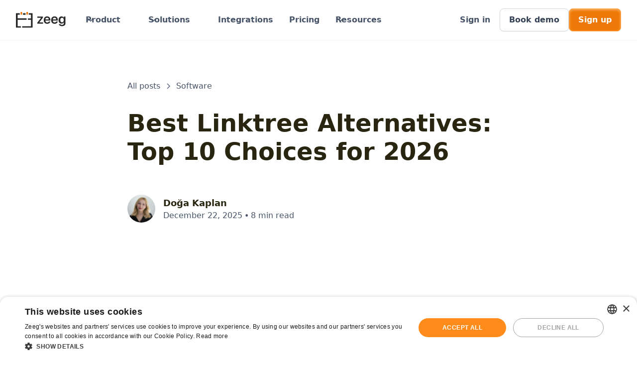

--- FILE ---
content_type: text/html; charset=utf-8
request_url: https://zeeg.me/en/blog/post/linktree-alternatives
body_size: 25173
content:
<!DOCTYPE html><!-- Last Published: Wed Jan 21 2026 16:52:12 GMT+0000 (Coordinated Universal Time) --><html data-wf-domain="zeeg.webflow.io" data-wf-page="651ac80d48430e2eec4ddc22" data-wf-site="6482fc3b808f4e9db58cd9db" data-wf-collection="651ac80d48430e2eec4ddbe6" data-wf-item-slug="linktree-alternatives"><head><meta charset="utf-8"/><title>Best Linktree Alternatives: Top 10 Choices for 2026 - Zeeg</title><meta content="Discover the 10 best Linktree alternatives for 2026. Compare features, pricing, and find GDPR-compliant options with scheduling features." name="description"/><meta content="Best Linktree Alternatives: Top 10 Choices for 2026 - Zeeg" property="og:title"/><meta content="Discover the 10 best Linktree alternatives for 2026. Compare features, pricing, and find GDPR-compliant options with scheduling features." property="og:description"/><meta content="https://cdn.prod.website-files.com/6482fc3c808f4e9db58cda1d/65d354f5d360244b13f9624c_Linktree%20Alternativen_1x.webp" property="og:image"/><meta content="Best Linktree Alternatives: Top 10 Choices for 2026 - Zeeg" property="twitter:title"/><meta content="Discover the 10 best Linktree alternatives for 2026. Compare features, pricing, and find GDPR-compliant options with scheduling features." property="twitter:description"/><meta content="https://cdn.prod.website-files.com/6482fc3c808f4e9db58cda1d/65d354f5d360244b13f9624c_Linktree%20Alternativen_1x.webp" property="twitter:image"/><meta property="og:type" content="website"/><meta content="summary_large_image" name="twitter:card"/><meta content="width=device-width, initial-scale=1" name="viewport"/><link href="https://cdn.prod.website-files.com/6482fc3b808f4e9db58cd9db/css/zeeg.webflow.shared.ee3840aa5.min.css" rel="stylesheet" type="text/css" integrity="sha384-7jhAqlELgvuUTrwdDQ4tcD1oxiY+qPjrcOoe4wcUU/pM4mjOMDB/vgL0gvBP2pnB" crossorigin="anonymous"/><script type="text/javascript">!function(o,c){var n=c.documentElement,t=" w-mod-";n.className+=t+"js",("ontouchstart"in o||o.DocumentTouch&&c instanceof DocumentTouch)&&(n.className+=t+"touch")}(window,document);</script><link href="https://cdn.prod.website-files.com/6482fc3b808f4e9db58cd9db/65a29c038fc8e618d282065e_zeeg%20favicon%20-%20white%20background.png" rel="shortcut icon" type="image/x-icon"/><link href="https://cdn.prod.website-files.com/6482fc3b808f4e9db58cd9db/65a29cddb68f50c20ad7f396_zeeg%20webclip%20-%20white%20background.png" rel="apple-touch-icon"/><link href="https://zeeg.me/en/blog/post/linktree-alternatives" rel="canonical"/><link href="rss.xml" rel="alternate" title="RSS Feed" type="application/rss+xml"/><!-- Google Tag Manager -->
<script>(function(w,d,s,l,i){w[l]=w[l]||[];w[l].push({'gtm.start':
new Date().getTime(),event:'gtm.js'});var f=d.getElementsByTagName(s)[0],
j=d.createElement(s),dl=l!='dataLayer'?'&l='+l:'';j.async=true;j.src=
'https://www.googletagmanager.com/gtm.js?id='+i+dl;f.parentNode.insertBefore(j,f);
})(window,document,'script','dataLayer','GTM-5XJGGJP');</script>
<!-- End Google Tag Manager -->

<script>
window.dataLayer = window.dataLayer || [];

function gtag(){dataLayer.push(arguments);}

gtag('consent', 'default', {

  'ad_storage': 'denied',

  'ad_user_data': 'denied',

  'ad_personalization': 'denied',

  'analytics_storage': 'denied'

});
</script>

<style>
  a.w-webflow-badge {
    display: none !important;
  }
  .hidden {
    display: none !important;
  }
  ._w-fit {
    width: fit-content;
  }
 
</style>
<link rel="icon" type="image/x-icon" href="https://assets.zeeg.me/icons/favicon.ico">
<link rel="icon" type="image/svg+xml" href="https://assets.zeeg.me/icons/favicon.svg"><script type="text/javascript">
	document.documentElement.setAttribute("lang", 'en');
</script>  </head><body><div data-w-id="5c7e30ca-c39a-163b-32c7-ef54741f8f80" data-animation="default" data-collapse="medium" data-duration="400" data-easing="ease" data-easing2="ease" role="banner" class="uui-navbar01_component w-nav"><div class="w-embed w-iframe"><!-- Google Tag Manager (noscript) -->
<noscript><iframe src="https://www.googletagmanager.com/ns.html?id=GTM-5XJGGJP"
height="0" width="0" style="display:none;visibility:hidden"></iframe></noscript>
<!-- End Google Tag Manager (noscript) --></div><div class="uui-navbar01_container"><a href="/en" class="uui-navbar01_logo-link w-nav-brand"><img src="https://cdn.prod.website-files.com/6482fc3b808f4e9db58cd9db/65a29dabc78b9138857827dd_zeeg%20logotype.svg" loading="eager" width="Auto" height="36" alt="Zeeg logotype"/></a><nav role="navigation" class="uui-navbar01_menu w-nav-menu"><div class="uui-navbar01_menu-left"><a href="#" class="uui-navbar03_link hidden w-nav-link">Features</a><div data-hover="true" data-delay="300" data-w-id="95b2aabe-b097-92ba-cae2-6ed26122ea13" class="uui-navbar01_menu-dropdown w-dropdown"><div class="uui-navbar01_dropdown-toggle w-dropdown-toggle"><div class="uui-dropdown-icon w-embed"><svg width="20" height="20" viewBox="0 0 20 20" fill="none" xmlns="http://www.w3.org/2000/svg">
<path d="M5 7.5L10 12.5L15 7.5" stroke="currentColor" stroke-width="1.67" stroke-linecap="round" stroke-linejoin="round"/>
</svg></div><div>Product</div></div><nav class="uui-navbar01_dropdown-list w-dropdown-list"><div class="uui-navbar01_container"><div class="uui-navbar01_dropdown-content"><div class="uui-navbar01_dropdown-content-left"><div class="uui-navbar01_dropdown-link-list"><a href="/en/features/online-scheduling" class="uui-navbar01_dropdown-link w-inline-block"><div class="uui-navbar01_icon-wrapper"><div class="uui-icon-1x1-xsmall w-embed"><svg width="24" height="24" viewBox="0 0 24 24" fill="none" xmlns="http://www.w3.org/2000/svg">
<path d="M21 10H3M21 12.5V8.8C21 7.11984 21 6.27976 20.673 5.63803C20.3854 5.07354 19.9265 4.6146 19.362 4.32698C18.7202 4 17.8802 4 16.2 4H7.8C6.11984 4 5.27976 4 4.63803 4.32698C4.07354 4.6146 3.6146 5.07354 3.32698 5.63803C3 6.27976 3 7.11984 3 8.8V17.2C3 18.8802 3 19.7202 3.32698 20.362C3.6146 20.9265 4.07354 21.3854 4.63803 21.673C5.27976 22 6.11984 22 7.8 22H12M16 2V6M8 2V6M14.5 19L16.5 21L21 16.5" stroke="currentColor" stroke-width="2" stroke-linecap="round" stroke-linejoin="round"/>
</svg></div></div><div class="uui-navbar01_item-right"><div class="uui-navbar01_item-heading">Online Scheduling</div><div class="uui-text-size-small-3 hide-mobile-landscape">Simplify scheduling and increase your business utilization.</div></div></a><a href="/en/features/workflows" class="uui-navbar01_dropdown-link w-inline-block"><div class="uui-navbar01_icon-wrapper"><div class="uui-icon-1x1-xsmall w-embed"><svg width="24" height="24" viewBox="0 0 24 24" fill="none" xmlns="http://www.w3.org/2000/svg">
<path d="M13 2L4.09344 12.6879C3.74463 13.1064 3.57023 13.3157 3.56756 13.4925C3.56524 13.6461 3.63372 13.7923 3.75324 13.8889C3.89073 14 4.16316 14 4.70802 14H12L11 22L19.9065 11.3121C20.2553 10.8936 20.4297 10.6843 20.4324 10.5075C20.4347 10.3539 20.3663 10.2077 20.2467 10.1111C20.1092 10 19.8368 10 19.292 10H12L13 2Z" stroke="currentColor" stroke-width="2" stroke-linecap="round" stroke-linejoin="round"/>
</svg></div></div><div class="uui-navbar01_item-right"><div class="uui-navbar01_item-heading">Workflows</div><div class="uui-text-size-small-3 hide-mobile-landscape">Higher productivity through workflows and automation.</div></div></a><a href="/en/features/collective-appointments" class="uui-navbar01_dropdown-link w-inline-block"><div class="uui-navbar01_icon-wrapper"><div class="uui-icon-1x1-xsmall w-embed"><svg width="24" height="24" viewBox="0 0 24 24" fill="none" xmlns="http://www.w3.org/2000/svg">
<path d="M22 21V19C22 17.1362 20.7252 15.5701 19 15.126M15.5 3.29076C16.9659 3.88415 18 5.32131 18 7C18 8.67869 16.9659 10.1159 15.5 10.7092M17 21C17 19.1362 17 18.2044 16.6955 17.4693C16.2895 16.4892 15.5108 15.7105 14.5307 15.3045C13.7956 15 12.8638 15 11 15H8C6.13623 15 5.20435 15 4.46927 15.3045C3.48915 15.7105 2.71046 16.4892 2.30448 17.4693C2 18.2044 2 19.1362 2 21M13.5 7C13.5 9.20914 11.7091 11 9.5 11C7.29086 11 5.5 9.20914 5.5 7C5.5 4.79086 7.29086 3 9.5 3C11.7091 3 13.5 4.79086 13.5 7Z" stroke="currentColor" stroke-width="2" stroke-linecap="round" stroke-linejoin="round"/>
</svg></div></div><div class="uui-navbar01_item-right"><div class="uui-navbar01_item-heading">Collective Meetings</div><div class="uui-text-size-small-3 hide-mobile-landscape">Schedule appointments with multiple organizers.</div></div></a><a href="/en/features/routing-forms" class="uui-navbar01_dropdown-link w-inline-block"><div class="uui-navbar01_icon-wrapper"><div class="uui-icon-1x1-xsmall w-embed"><svg width="24" height="24" viewBox="0 0 24 24" fill="none" xmlns="http://www.w3.org/2000/svg">
<path d="M14 2.26953V6.40007C14 6.96012 14 7.24015 14.109 7.45406C14.2049 7.64222 14.3578 7.7952 14.546 7.89108C14.7599 8.00007 15.0399 8.00007 15.6 8.00007H19.7305M16 13H8M16 17H8M10 9H8M14 2H8.8C7.11984 2 6.27976 2 5.63803 2.32698C5.07354 2.6146 4.6146 3.07354 4.32698 3.63803C4 4.27976 4 5.11984 4 6.8V17.2C4 18.8802 4 19.7202 4.32698 20.362C4.6146 20.9265 5.07354 21.3854 5.63803 21.673C6.27976 22 7.11984 22 8.8 22H15.2C16.8802 22 17.7202 22 18.362 21.673C18.9265 21.3854 19.3854 20.9265 19.673 20.362C20 19.7202 20 18.8802 20 17.2V8L14 2Z" stroke="currentColor" stroke-width="2" stroke-linecap="round" stroke-linejoin="round"/>
</svg></div></div><div class="uui-navbar01_item-right"><div class="uui-navbar01_item-heading">Routing Forms</div><div class="uui-text-size-small-3 hide-mobile-landscape">Connect customers directly with the calendar of the right contact.</div></div></a></div><div class="uui-navbar01_dropdown-link-list"><a href="/en/features/online-payment" class="uui-navbar01_dropdown-link w-inline-block"><div class="uui-navbar01_icon-wrapper"><div class="uui-icon-1x1-xsmall w-embed"><svg width="24" height="24" viewBox="0 0 24 24" fill="none" xmlns="http://www.w3.org/2000/svg">
<path d="M15.3333 8.27316C14.4487 7.48142 13.2806 7 12 7C9.23858 7 7 9.23858 7 12C7 14.7614 9.23858 17 12 17C13.2806 17 14.4487 16.5186 15.3333 15.7268M6 13.5H11M6 10.5H11M22 12C22 17.5228 17.5228 22 12 22C6.47715 22 2 17.5228 2 12C2 6.47715 6.47715 2 12 2C17.5228 2 22 6.47715 22 12Z" stroke="currentColor" stroke-width="2" stroke-linecap="round" stroke-linejoin="round"/>
</svg></div></div><div class="uui-navbar01_item-right"><div class="uui-navbar01_item-heading">Online Payments</div><div class="uui-text-size-small-3 hide-mobile-landscape">Offer your customers flexible online payment options for your time.</div></div></a><a href="/en/features/round-robin-meeting-scheduling" class="uui-navbar01_dropdown-link w-inline-block"><div class="uui-navbar01_icon-wrapper"><div class="uui-icon-1x1-xsmall w-embed"><svg width="24" height="24" viewBox="0 0 24 24" fill="none" xmlns="http://www.w3.org/2000/svg">
<path d="M13 22L10 19M10 19L13 16M10 19H15C18.866 19 22 15.866 22 12C22 9.2076 20.3649 6.7971 18 5.67363M6 18.3264C3.63505 17.2029 2 14.7924 2 12C2 8.13401 5.13401 5 9 5H14M14 5L11 2M14 5L11 8" stroke="currentColor" stroke-width="2" stroke-linecap="round" stroke-linejoin="round"/>
</svg></div></div><div class="uui-navbar01_item-right"><div class="uui-navbar01_item-heading">Round Robin Appointments</div><div class="uui-text-size-small-3 hide-mobile-landscape">Distribute meetings efficiently with Round Robin scheduling.</div></div></a><a href="/en/features/link-in-bio" class="uui-navbar01_dropdown-link w-inline-block"><div class="uui-navbar01_icon-wrapper"><div class="uui-icon-1x1-xsmall w-embed"><svg width="24" height="24" viewBox="0 0 24 24" fill="none" xmlns="http://www.w3.org/2000/svg">
<path d="M4.00002 21.8174C4.6026 22 5.41649 22 6.8 22H17.2C18.5835 22 19.3974 22 20 21.8174M4.00002 21.8174C3.87082 21.7783 3.75133 21.7308 3.63803 21.673C3.07354 21.3854 2.6146 20.9265 2.32698 20.362C2 19.7202 2 18.8802 2 17.2V6.8C2 5.11984 2 4.27976 2.32698 3.63803C2.6146 3.07354 3.07354 2.6146 3.63803 2.32698C4.27976 2 5.11984 2 6.8 2H17.2C18.8802 2 19.7202 2 20.362 2.32698C20.9265 2.6146 21.3854 3.07354 21.673 3.63803C22 4.27976 22 5.11984 22 6.8V17.2C22 18.8802 22 19.7202 21.673 20.362C21.3854 20.9265 20.9265 21.3854 20.362 21.673C20.2487 21.7308 20.1292 21.7783 20 21.8174M4.00002 21.8174C4.00035 21.0081 4.00521 20.5799 4.07686 20.2196C4.39249 18.6329 5.63288 17.3925 7.21964 17.0769C7.60603 17 8.07069 17 9 17H15C15.9293 17 16.394 17 16.7804 17.0769C18.3671 17.3925 19.6075 18.6329 19.9231 20.2196C19.9948 20.5799 19.9996 21.0081 20 21.8174M16 9.5C16 11.7091 14.2091 13.5 12 13.5C9.79086 13.5 8 11.7091 8 9.5C8 7.29086 9.79086 5.5 12 5.5C14.2091 5.5 16 7.29086 16 9.5Z" stroke="currentColor" stroke-width="2" stroke-linecap="round" stroke-linejoin="round"/>
</svg></div></div><div class="uui-navbar01_item-right"><div class="uui-navbar01_item-heading">Link In Bio</div><div class="uui-text-size-small-3 hide-mobile-landscape">Manage all your content and profiles centrally like a link in bio.</div></div></a><a href="/en/features/ai-answering-service" class="uui-navbar01_dropdown-link w-inline-block"><div class="uui-navbar01_icon-wrapper"><div class="uui-icon-1x1-xsmall w-embed"><svg xmlns="http://www.w3.org/2000/svg" width="24" height="24" viewBox="0 0 24 24" fill="none">
  <path d="M22 17V13C22 7.47715 17.5228 3 12 3C6.47715 3 2 7.47715 2 13V17M7.5 21C6.11929 21 5 19.8807 5 18.5V15.5C5 14.1193 6.11929 13 7.5 13C8.88071 13 10 14.1193 10 15.5V18.5C10 19.8807 8.88071 21 7.5 21ZM16.5 21C15.1193 21 14 19.8807 14 18.5V15.5C14 14.1193 15.1193 13 16.5 13C17.8807 13 19 14.1193 19 15.5V18.5C19 19.8807 17.8807 21 16.5 21Z" stroke="#ee7805" stroke-width="2" stroke-linecap="round" stroke-linejoin="round"/>
</svg></div></div><div class="uui-navbar01_item-right"><div class="uui-navbar01_item-heading">AI Phone Answering</div><div class="uui-text-size-small-3 hide-mobile-landscape">Have your AI answer phone calls and route them to the right team member.</div></div></a></div></div><div class="uui-navbar01_dropdown-content-right"><div class="uui-navbar01_dropdown-content-wrapper"><div class="uui-navbar01_dropdown-blog-list"><a href="https://zeeg.me/en/blog/post/german-linktree-alternative-gdpr-compliant" class="uui-navbar01_blog-item w-inline-block"><div class="uui-navbar01_blog-image-wrapper"><div class="w-embed"><img src="https://assets-global.website-files.com/6482fc3c808f4e9db58cda1d/653a37418c548102bf089467_Deutsche%20Linktree%20Alternative_1x.webp" loading="lazy" alt="German Linktree Alternative"></div></div><div class="uui-navbar01_large-item-content"><div class="uui-navbar01_item-heading">German Linktree alternative</div><div class="uui-text-size-small">Why choosing a GDPR-compliant solution is crucial for your online presence.</div></div></a><a href="https://zeeg.me/en/blog/post/appointment-booking-and-scheduling-software" class="uui-navbar01_blog-item w-inline-block"><div class="uui-navbar01_blog-image-wrapper"><div class="w-embed"><img src="https://assets-global.website-files.com/6482fc3c808f4e9db58cda1d/655c81892603c41bdfc2ce20_Online%20Appointment%20Booking%20and%20Scheduling%20Software_1x.webp" loading="lazy" alt="Efficiency and productivity with online scheduling"></div></div><div class="uui-navbar01_large-item-content"><div class="uui-navbar01_item-heading">Ultimate Guide to Online Appointment Booking and Scheduling Software</div><div class="uui-text-size-small">Learn the best practices for capitalizing on online scheduling tools to enhance business productivity.</div></div></a><a href="https://zeeg.me/en/blog/post/gdpr-compliant-calendly-alternative-from-germany" class="uui-navbar01_blog-item w-inline-block"><div class="uui-navbar01_blog-image-wrapper"><div class="w-embed"><img src="https://assets-global.website-files.com/6482fc3c808f4e9db58cda1d/652e3c3cb91add985345f0ca_DSGVO-konforme%20Calendly-Alternative%20aus%20Deutschland.webp" loading="lazy" alt="GDPR compliant Calendly alternative from Germany"></div></div><div class="uui-navbar01_large-item-content"><div class="uui-navbar01_item-heading">GDPR compliant Calendly alternative from Germany</div><div class="uui-text-size-small">The data privacy compliant scheduling solution from Germany and optimal Calendly alternative</div></div></a></div><div id="w-node-_95b2aabe-b097-92ba-cae2-6ed26122ea63-741f8f80" class="uui-navbar01_dropdown-content-button-wrapper"><a id="w-node-_95b2aabe-b097-92ba-cae2-6ed26122ea64-741f8f80" data-w-id="95b2aabe-b097-92ba-cae2-6ed26122ea64" href="/en/blog" class="uui-button-link is-button-xsmall w-inline-block"><div>All articles</div><div class="uui-button-icon uui-icon-1x1-xxsmall w-embed"><svg width="20" height="20" viewBox="0 0 20 20" fill="none" xmlns="http://www.w3.org/2000/svg">
<path d="M4.16699 9.99996H15.8337M15.8337 9.99996L10.0003 4.16663M15.8337 9.99996L10.0003 15.8333" stroke="currentColor" stroke-width="1.66667" stroke-linecap="round" stroke-linejoin="round"/>
</svg></div></a></div></div><div class="uui-navbar01_dropdown-right-overlay-absolute"></div></div></div></div></nav></div><div data-hover="true" data-delay="300" class="uui-navbar01_menu-dropdown solutions-dropdown w-dropdown"><div class="uui-navbar01_dropdown-toggle w-dropdown-toggle"><div class="uui-dropdown-icon w-embed"><svg width="20" height="20" viewBox="0 0 20 20" fill="none" xmlns="http://www.w3.org/2000/svg">
<path d="M5 7.5L10 12.5L15 7.5" stroke="currentColor" stroke-width="1.67" stroke-linecap="round" stroke-linejoin="round"/>
</svg></div><div>Solutions</div></div><nav class="uui-navbar01_dropdown-list w-dropdown-list"><div class="uui-navbar01_container solutions-dropdown-container"><div class="uui-navbar01_dropdown-content-left solutions-dropdown-col"><div id="w-node-_9d17a9fa-cbda-1cfc-9f9d-53529f0a410c-741f8f80" class="div-block-100"><h4 class="uui-navbar01_heading">Industries</h4></div><div class="div-block-105"><div class="uui-navbar08_dropdown-link-list"><a href="/en/industries/appointment-scheduling-software-for-accountants" class="uui-navbar08_dropdown-link w-inline-block"><div class="uui-navbar08_icon-wrapper"><div class="uui-icon-1x1-xsmall w-embed"><svg width="24" height="25" viewBox="0 0 24 25" fill="none" xmlns="http://www.w3.org/2000/svg">
<path d="M20 19.5V16.5H7C5.34315 16.5 4 17.8431 4 19.5M8.8 22.5H16.8C17.9201 22.5 18.4802 22.5 18.908 22.282C19.2843 22.0903 19.5903 21.7843 19.782 21.408C20 20.9802 20 20.4201 20 19.3V5.7C20 4.57989 20 4.01984 19.782 3.59202C19.5903 3.21569 19.2843 2.90973 18.908 2.71799C18.4802 2.5 17.9201 2.5 16.8 2.5H8.8C7.11984 2.5 6.27976 2.5 5.63803 2.82698C5.07354 3.1146 4.6146 3.57354 4.32698 4.13803C4 4.77976 4 5.61984 4 7.3V17.7C4 19.3802 4 20.2202 4.32698 20.862C4.6146 21.4265 5.07354 21.8854 5.63803 22.173C6.27976 22.5 7.11984 22.5 8.8 22.5Z" stroke="currentColor" stroke-width="2" stroke-linecap="round" stroke-linejoin="round"/>
</svg></div></div><div class="uui-navbar08_item-right"><div class="uui-navbar08_item-heading">Accounting</div></div></a><a href="/en/industries/insurances" class="uui-navbar08_dropdown-link w-inline-block"><div class="uui-navbar08_icon-wrapper"><div class="uui-icon-1x1-xsmall w-embed"><svg width="24" height="24" viewBox="0 0 24 24" fill="none" xmlns="http://www.w3.org/2000/svg">
<path d="M3 21H21M6 18V10M10 18V10M14 18V10M18 18V10M20 7.00001L12.424 2.26501C12.2702 2.16887 12.1933 2.1208 12.1108 2.10206C12.0379 2.08549 11.9621 2.08549 11.8892 2.10206C11.8067 2.1208 11.7298 2.16887 11.576 2.26501L4 7.00001H20Z" stroke="currentColor" stroke-width="2" stroke-linecap="round" stroke-linejoin="round"></path>
</svg></div></div><div class="uui-navbar08_item-right"><div class="uui-navbar08_item-heading">Insurance</div></div></a><a href="/en/industries/legal-scheduling-software" class="uui-navbar08_dropdown-link w-inline-block"><div class="uui-navbar08_icon-wrapper"><div class="uui-icon-1x1-xsmall w-embed"><svg width="24" height="24" viewBox="0 0 24 24" fill="none" xmlns="http://www.w3.org/2000/svg">
<path d="M2 17V16.8498C2 16.5333 2 16.3751 2.02421 16.2209C2.0457 16.084 2.08136 15.9497 2.13061 15.8202C2.18609 15.6743 2.2646 15.5369 2.42162 15.2622L6 9M2 17C2 19.2091 3.79086 21 6 21C8.20914 21 10 19.2091 10 17M2 17V16.8C2 16.52 2 16.38 2.0545 16.273C2.10243 16.1789 2.17892 16.1024 2.273 16.0545C2.37996 16 2.51997 16 2.8 16H9.2C9.48003 16 9.62004 16 9.727 16.0545C9.82108 16.1024 9.89757 16.1789 9.9455 16.273C10 16.38 10 16.52 10 16.8V17M6 9L9.57838 15.2622C9.7354 15.5369 9.81391 15.6743 9.86939 15.8202C9.91864 15.9497 9.9543 16.084 9.97579 16.2209C10 16.3751 10 16.5333 10 16.8498V17M6 9L18 7M14 15V14.8498C14 14.5333 14 14.3751 14.0242 14.2209C14.0457 14.084 14.0814 13.9497 14.1306 13.8202C14.1861 13.6743 14.2646 13.5369 14.4216 13.2622L18 7M14 15C14 17.2091 15.7909 19 18 19C20.2091 19 22 17.2091 22 15M14 15V14.8C14 14.52 14 14.38 14.0545 14.273C14.1024 14.1789 14.1789 14.1024 14.273 14.0545C14.38 14 14.52 14 14.8 14H21.2C21.48 14 21.62 14 21.727 14.0545C21.8211 14.1024 21.8976 14.1789 21.9455 14.273C22 14.38 22 14.52 22 14.8V15M18 7L21.5784 13.2622C21.7354 13.5369 21.8139 13.6743 21.8694 13.8202C21.9186 13.9497 21.9543 14.084 21.9758 14.2209C22 14.3751 22 14.5333 22 14.8498V15M12 3V8" stroke="currentColor" stroke-width="2" stroke-linecap="round" stroke-linejoin="round"/>
</svg></div></div><div class="uui-navbar08_item-right"><div class="uui-navbar08_item-heading">Law Firms &amp; Attorneys</div></div></a><a href="/en/industries/public-services" class="uui-navbar08_dropdown-link w-inline-block"><div class="uui-navbar08_icon-wrapper"><div class="uui-icon-1x1-xsmall w-embed"><svg width="24" height="24" viewBox="0 0 24 24" fill="none" xmlns="http://www.w3.org/2000/svg">
<path d="M3 21H21M6 18V10M10 18V10M14 18V10M18 18V10M20 7.00001L12.424 2.26501C12.2702 2.16887 12.1933 2.1208 12.1108 2.10206C12.0379 2.08549 11.9621 2.08549 11.8892 2.10206C11.8067 2.1208 11.7298 2.16887 11.576 2.26501L4 7.00001H20Z" stroke="currentColor" stroke-width="2" stroke-linecap="round" stroke-linejoin="round"></path>
</svg></div></div><div class="uui-navbar08_item-right"><div class="uui-navbar08_item-heading">Government &amp; Public services</div></div></a><a href="/en/industries/professional-services-scheduling-software" class="uui-navbar08_dropdown-link w-inline-block"><div class="uui-navbar08_icon-wrapper"><div class="uui-icon-1x1-xsmall w-embed"><svg width="24" height="24" viewBox="0 0 24 24" fill="none" xmlns="http://www.w3.org/2000/svg">
<path d="M16 7C16 6.07003 16 5.60504 15.8978 5.22354C15.6204 4.18827 14.8117 3.37962 13.7765 3.10222C13.395 3 12.93 3 12 3C11.07 3 10.605 3 10.2235 3.10222C9.18827 3.37962 8.37962 4.18827 8.10222 5.22354C8 5.60504 8 6.07003 8 7M5.2 21H18.8C19.9201 21 20.4802 21 20.908 20.782C21.2843 20.5903 21.5903 20.2843 21.782 19.908C22 19.4802 22 18.9201 22 17.8V10.2C22 9.07989 22 8.51984 21.782 8.09202C21.5903 7.71569 21.2843 7.40973 20.908 7.21799C20.4802 7 19.9201 7 18.8 7H5.2C4.07989 7 3.51984 7 3.09202 7.21799C2.71569 7.40973 2.40973 7.71569 2.21799 8.09202C2 8.51984 2 9.07989 2 10.2V17.8C2 18.9201 2 19.4802 2.21799 19.908C2.40973 20.2843 2.71569 20.5903 3.09202 20.782C3.51984 21 4.0799 21 5.2 21Z" stroke="currentColor" stroke-width="2" stroke-linecap="round" stroke-linejoin="round"/>
</svg></div></div><div class="uui-navbar08_item-right"><div class="uui-navbar08_item-heading">Consultants</div></div></a><a href="/en/industries/coaching" class="uui-navbar08_dropdown-link w-inline-block"><div class="uui-navbar08_icon-wrapper"><div class="uui-icon-1x1-xsmall w-embed"><svg width="24" height="24" viewBox="0 0 24 24" fill="none" xmlns="http://www.w3.org/2000/svg">
<path d="M8 14C8 14 9.5 16 12 16C14.5 16 16 14 16 14M17 9.24C16.605 9.725 16.065 10 15.5 10C14.935 10 14.41 9.725 14 9.24M10 9.24C9.605 9.725 9.065 10 8.5 10C7.935 10 7.41 9.725 7 9.24M22 12C22 17.5228 17.5228 22 12 22C6.47715 22 2 17.5228 2 12C2 6.47715 6.47715 2 12 2C17.5228 2 22 6.47715 22 12Z" stroke="currentColor" stroke-width="2" stroke-linecap="round" stroke-linejoin="round"></path>
</svg></div></div><div class="uui-navbar08_item-right"><div class="uui-navbar08_item-heading">Coaching</div></div></a><a href="/en/industries/all-industries" class="uui-navbar08_dropdown-link w-inline-block"><div class="uui-navbar08_item-right"><div class="uui-navbar08_item-heading">All Industries</div></div><div class="uui-navbar08_icon-wrapper"><div class="uui-icon-1x1-xsmall w-embed"><svg xmlns="http://www.w3.org/2000/svg" width="24" height="24" viewBox="0 0 24 24" fill="none">
  <path d="M4 12H20M20 12L14 6M20 12L14 18" stroke="currentColor" stroke-width="2" stroke-linecap="round" stroke-linejoin="round"/>
</svg></div></div></a></div></div></div><div class="div-block-102"></div><div class="uui-navbar01_dropdown-content-left solutions-dropdown-col"><div id="w-node-_9d17a9fa-cbda-1cfc-9f9d-53529f0a4136-741f8f80" class="div-block-100"><h4 class="uui-navbar01_heading">Size</h4></div><div class="uui-navbar01_dropdown-link-list"><a href="/en/solutions/enterprise-appointment-scheduling-software" class="uui-navbar01_dropdown-link w-inline-block"><div class="uui-navbar01_icon-wrapper"><div class="uui-icon-1x1-xsmall w-embed"><svg width="24" height="24" viewBox="0 0 24 24" fill="none" xmlns="http://www.w3.org/2000/svg">
<path d="M7.5 11H4.6C4.03995 11 3.75992 11 3.54601 11.109C3.35785 11.2049 3.20487 11.3578 3.10899 11.546C3 11.7599 3 12.0399 3 12.6V21M16.5 11H19.4C19.9601 11 20.2401 11 20.454 11.109C20.6422 11.2049 20.7951 11.3578 20.891 11.546C21 11.7599 21 12.0399 21 12.6V21M16.5 21V6.2C16.5 5.0799 16.5 4.51984 16.282 4.09202C16.0903 3.71569 15.7843 3.40973 15.408 3.21799C14.9802 3 14.4201 3 13.3 3H10.7C9.57989 3 9.01984 3 8.59202 3.21799C8.21569 3.40973 7.90973 3.71569 7.71799 4.09202C7.5 4.51984 7.5 5.0799 7.5 6.2V21M22 21H2M11 7H13M11 11H13M11 15H13" stroke="currentColor" stroke-width="2" stroke-linecap="round" stroke-linejoin="round"/>
</svg></div></div><div class="uui-navbar01_item-right"><div class="uui-navbar01_item-heading">Enterprise</div></div></a><a href="/en/solutions/scheduling-software-for-small-businesses" class="uui-navbar01_dropdown-link w-inline-block"><div class="uui-navbar01_icon-wrapper"><div class="uui-icon-1x1-xsmall w-embed"><svg width="24" height="24" viewBox="0 0 24 24" fill="none" xmlns="http://www.w3.org/2000/svg">
<path d="M15 21V15.6C15 15.0399 15 14.7599 14.891 14.546C14.7951 14.3578 14.6422 14.2049 14.454 14.109C14.2401 14 13.9601 14 13.4 14H10.6C10.0399 14 9.75992 14 9.54601 14.109C9.35785 14.2049 9.20487 14.3578 9.10899 14.546C9 14.7599 9 15.0399 9 15.6V21M3 7C3 8.65685 4.34315 10 6 10C7.65685 10 9 8.65685 9 7C9 8.65685 10.3431 10 12 10C13.6569 10 15 8.65685 15 7C15 8.65685 16.3431 10 18 10C19.6569 10 21 8.65685 21 7M6.2 21H17.8C18.9201 21 19.4802 21 19.908 20.782C20.2843 20.5903 20.5903 20.2843 20.782 19.908C21 19.4802 21 18.9201 21 17.8V6.2C21 5.0799 21 4.51984 20.782 4.09202C20.5903 3.71569 20.2843 3.40973 19.908 3.21799C19.4802 3 18.9201 3 17.8 3H6.2C5.0799 3 4.51984 3 4.09202 3.21799C3.71569 3.40973 3.40973 3.71569 3.21799 4.09202C3 4.51984 3 5.07989 3 6.2V17.8C3 18.9201 3 19.4802 3.21799 19.908C3.40973 20.2843 3.71569 20.5903 4.09202 20.782C4.51984 21 5.07989 21 6.2 21Z" stroke="currentColor" stroke-width="2" stroke-linecap="round" stroke-linejoin="round"/>
</svg></div></div><div class="uui-navbar01_item-right"><div class="uui-navbar01_item-heading">Small &amp; Medium Business</div></div></a><a href="/en/solutions/startup-appointment-scheduling-software" class="uui-navbar01_dropdown-link w-inline-block"><div class="uui-navbar01_icon-wrapper"><div class="uui-icon-1x1-xsmall w-embed"><svg width="24" height="24" viewBox="0 0 24 24" fill="none" xmlns="http://www.w3.org/2000/svg">
<path d="M12 14.9998L9 11.9998M12 14.9998C13.3968 14.4685 14.7369 13.7985 16 12.9998M12 14.9998V19.9998C12 19.9998 15.03 19.4498 16 17.9998C17.08 16.3798 16 12.9998 16 12.9998M9 11.9998C9.53214 10.6192 10.2022 9.29582 11 8.04976C12.1652 6.18675 13.7876 4.65281 15.713 3.59385C17.6384 2.53489 19.8027 1.98613 22 1.99976C22 4.71976 21.22 9.49976 16 12.9998M9 11.9998H4C4 11.9998 4.55 8.96976 6 7.99976C7.62 6.91976 11 7.99976 11 7.99976M4.5 16.4998C3 17.7598 2.5 21.4998 2.5 21.4998C2.5 21.4998 6.24 20.9998 7.5 19.4998C8.21 18.6598 8.2 17.3698 7.41 16.5898C7.02131 16.2188 6.50929 16.0044 5.97223 15.9878C5.43516 15.9712 4.91088 16.1535 4.5 16.4998Z" stroke="currentColor" stroke-width="2" stroke-linecap="round" stroke-linejoin="round"></path>
</svg></div></div><div class="uui-navbar01_item-right"><div class="uui-navbar01_item-heading">Startup</div></div></a><a href="/en/solutions/scheduling-for-non-profits-and-ngos" class="uui-navbar01_dropdown-link w-inline-block"><div class="uui-navbar01_icon-wrapper"><div class="uui-icon-1x1-xsmall w-embed"><svg width="24" height="24" viewBox="0 0 24 24" fill="none" xmlns="http://www.w3.org/2000/svg">
<path d="M6 20.0872H8.61029C8.95063 20.0872 9.28888 20.1277 9.61881 20.2086L12.3769 20.8789C12.9753 21.0247 13.5988 21.0388 14.2035 20.9214L17.253 20.3281C18.0585 20.1712 18.7996 19.7854 19.3803 19.2205L21.5379 17.1217C22.154 16.5234 22.154 15.5524 21.5379 14.9531C20.9832 14.4134 20.1047 14.3527 19.4771 14.8103L16.9626 16.6449C16.6025 16.9081 16.1643 17.0498 15.7137 17.0498H13.2855L14.8311 17.0498C15.7022 17.0498 16.4079 16.3633 16.4079 15.5159V15.2091C16.4079 14.5055 15.9156 13.892 15.2141 13.7219L12.8286 13.1417C12.4404 13.0476 12.0428 13 11.6431 13C10.6783 13 8.93189 13.7988 8.93189 13.7988L6 15.0249M2 14.6L2 20.4C2 20.9601 2 21.2401 2.10899 21.454C2.20487 21.6422 2.35785 21.7951 2.54601 21.891C2.75992 22 3.03995 22 3.6 22H4.4C4.96005 22 5.24008 22 5.45399 21.891C5.64215 21.7951 5.79513 21.6422 5.89101 21.454C6 21.2401 6 20.9601 6 20.4V14.6C6 14.04 6 13.7599 5.89101 13.546C5.79513 13.3578 5.64215 13.2049 5.45399 13.109C5.24008 13 4.96005 13 4.4 13H3.6C3.03995 13 2.75992 13 2.54601 13.109C2.35785 13.2049 2.20487 13.3578 2.10899 13.546C2 13.7599 2 14.0399 2 14.6ZM17.1914 3.59226C16.5946 2.3434 15.2186 1.68179 13.8804 2.32037C12.5423 2.95896 11.9722 4.47338 12.5325 5.80283C12.8787 6.62446 13.8707 8.22 14.5781 9.31903C14.8394 9.72511 14.9701 9.92815 15.161 10.0469C15.3247 10.1488 15.5297 10.2037 15.7224 10.1974C15.9471 10.1899 16.1618 10.0794 16.5911 9.85843C17.7532 9.26032 19.4101 8.37455 20.1208 7.83613C21.2707 6.96492 21.5556 5.36358 20.6947 4.14624C19.8337 2.92891 18.3327 2.80912 17.1914 3.59226Z" stroke="currentColor" stroke-width="2" stroke-linecap="round" stroke-linejoin="round"></path>
</svg></div></div><div class="uui-navbar01_item-right"><div class="uui-navbar01_item-heading">Non-profit &amp; NGO</div></div></a><a href="/en/solutions/scheduling-tool-for-individuals" class="uui-navbar01_dropdown-link w-inline-block"><div class="uui-navbar01_icon-wrapper"><div class="uui-icon-1x1-xsmall w-embed"><svg width="24" height="24" viewBox="0 0 24 24" fill="none" xmlns="http://www.w3.org/2000/svg">
<path d="M20 21C20 19.6044 20 18.9067 19.8278 18.3389C19.44 17.0605 18.4395 16.06 17.1611 15.6722C16.5933 15.5 15.8956 15.5 14.5 15.5H9.5C8.10444 15.5 7.40665 15.5 6.83886 15.6722C5.56045 16.06 4.56004 17.0605 4.17224 18.3389C4 18.9067 4 19.6044 4 21M16.5 7.5C16.5 9.98528 14.4853 12 12 12C9.51472 12 7.5 9.98528 7.5 7.5C7.5 5.01472 9.51472 3 12 3C14.4853 3 16.5 5.01472 16.5 7.5Z" stroke="currentColor" stroke-width="2" stroke-linecap="round" stroke-linejoin="round"/>
</svg></div></div><div class="uui-navbar01_item-right"><div class="uui-navbar01_item-heading">Individual</div></div></a></div></div><div class="div-block-102"></div><div class="uui-navbar01_dropdown-content-left solutions-dropdown-col"><div id="w-node-fd12d9c0-b3b0-cc9c-1681-8efa90d97b32-741f8f80" class="div-block-100"><h4 class="uui-navbar01_heading">Use-Cases</h4></div><div class="uui-navbar01_dropdown-link-list"><a href="/en/industries/sales-appointment-scheduling-software" class="uui-navbar01_dropdown-link w-inline-block"><div class="uui-navbar01_icon-wrapper"><div class="uui-icon-1x1-xsmall w-embed"><svg width="24" height="24" viewBox="0 0 24 24" fill="none" xmlns="http://www.w3.org/2000/svg">
<path d="M9 9H9.01M15 15H15.01M16 8L8 16M22 12C22 17.5228 17.5228 22 12 22C6.47715 22 2 17.5228 2 12C2 6.47715 6.47715 2 12 2C17.5228 2 22 6.47715 22 12ZM9.5 9C9.5 9.27614 9.27614 9.5 9 9.5C8.72386 9.5 8.5 9.27614 8.5 9C8.5 8.72386 8.72386 8.5 9 8.5C9.27614 8.5 9.5 8.72386 9.5 9ZM15.5 15C15.5 15.2761 15.2761 15.5 15 15.5C14.7239 15.5 14.5 15.2761 14.5 15C14.5 14.7239 14.7239 14.5 15 14.5C15.2761 14.5 15.5 14.7239 15.5 15Z" stroke="currentColor" stroke-width="2" stroke-linecap="round" stroke-linejoin="round"></path>
</svg></div></div><div class="uui-navbar01_item-right"><div class="uui-navbar01_item-heading">Sales</div></div></a><a href="/en/customer-success" class="uui-navbar01_dropdown-link w-inline-block"><div class="uui-navbar01_icon-wrapper"><div class="uui-icon-1x1-xsmall w-embed"><svg width="24" height="24" viewBox="0 0 24 24" fill="none" xmlns="http://www.w3.org/2000/svg">
<path d="M8.99962 14C8.99962 14 10.3121 15.5 12.4996 15.5C14.6871 15.5 15.9996 14 15.9996 14M15.2496 9H15.2596M9.74962 9H9.75962M12.4996 20C17.194 20 20.9996 16.1944 20.9996 11.5C20.9996 6.80558 17.194 3 12.4996 3C7.8052 3 3.99962 6.80558 3.99962 11.5C3.99962 12.45 4.15547 13.3636 4.443 14.2166C4.55119 14.5376 4.60529 14.6981 4.61505 14.8214C4.62469 14.9432 4.6174 15.0286 4.58728 15.1469C4.55677 15.2668 4.48942 15.3915 4.35472 15.6408L2.71906 18.6684C2.48575 19.1002 2.36909 19.3161 2.3952 19.4828C2.41794 19.6279 2.50337 19.7557 2.6288 19.8322C2.7728 19.9201 3.01692 19.8948 3.50517 19.8444L8.62619 19.315C8.78127 19.299 8.85881 19.291 8.92949 19.2937C8.999 19.2963 9.04807 19.3029 9.11586 19.3185C9.18478 19.3344 9.27145 19.3678 9.44478 19.4345C10.3928 19.7998 11.4228 20 12.4996 20ZM15.7496 9C15.7496 9.27614 15.5258 9.5 15.2496 9.5C14.9735 9.5 14.7496 9.27614 14.7496 9C14.7496 8.72386 14.9735 8.5 15.2496 8.5C15.5258 8.5 15.7496 8.72386 15.7496 9ZM10.2496 9C10.2496 9.27614 10.0258 9.5 9.74962 9.5C9.47348 9.5 9.24962 9.27614 9.24962 9C9.24962 8.72386 9.47348 8.5 9.74962 8.5C10.0258 8.5 10.2496 8.72386 10.2496 9Z" stroke="currentColor" stroke-width="2" stroke-linecap="round" stroke-linejoin="round"></path>
</svg></div></div><div class="uui-navbar01_item-right"><div class="uui-navbar01_item-heading">Customer Success &amp; Support</div></div></a><a href="/en/industries/interview-scheduling-software" class="uui-navbar01_dropdown-link w-inline-block"><div class="uui-navbar01_icon-wrapper"><div class="uui-icon-1x1-xsmall w-embed"><svg width="24" height="24" viewBox="0 0 24 24" fill="none" xmlns="http://www.w3.org/2000/svg">
<path d="M12 15.5H7.5C6.10444 15.5 5.40665 15.5 4.83886 15.6722C3.56045 16.06 2.56004 17.0605 2.17224 18.3389C2 18.9067 2 19.6044 2 21M16 18L18 20L22 16M14.5 7.5C14.5 9.98528 12.4853 12 10 12C7.51472 12 5.5 9.98528 5.5 7.5C5.5 5.01472 7.51472 3 10 3C12.4853 3 14.5 5.01472 14.5 7.5Z" stroke="currentColor" stroke-width="2" stroke-linecap="round" stroke-linejoin="round"></path>
</svg></div></div><div class="uui-navbar01_item-right"><div class="uui-navbar01_item-heading">Recruiting &amp; HR</div></div></a><a href="#" class="uui-navbar01_dropdown-link w-inline-block"><div class="uui-navbar01_icon-wrapper"><div class="uui-icon-1x1-xsmall w-embed"><svg width="24" height="24" viewBox="0 0 24 24" fill="none" xmlns="http://www.w3.org/2000/svg">
<path d="M16 8V5L19 2L20 4L22 5L19 8H16ZM16 8L12 11.9999M22 12C22 17.5228 17.5228 22 12 22C6.47715 22 2 17.5228 2 12C2 6.47715 6.47715 2 12 2M17 12C17 14.7614 14.7614 17 12 17C9.23858 17 7 14.7614 7 12C7 9.23858 9.23858 7 12 7" stroke="currentColor" stroke-width="2" stroke-linecap="round" stroke-linejoin="round"></path>
</svg></div></div><div class="uui-navbar01_item-right"><div class="uui-navbar01_item-heading">Marketing</div></div></a></div></div></div></nav></div><a href="https://zeeg.me/en#integrations" class="uui-navbar03_link w-nav-link">Integrations</a><a href="/en/pricing" class="uui-navbar03_link w-nav-link">Pricing</a><div data-hover="true" data-delay="300" class="uui-navbar07_menu-dropdown w-dropdown"><div class="uui-navbar07_dropdown-toggle w-dropdown-toggle"><div class="uui-dropdown-icon-4 w-embed"><svg width="20" height="20" viewBox="0 0 20 20" fill="none" xmlns="http://www.w3.org/2000/svg">
<path d="M5 7.5L10 12.5L15 7.5" stroke="currentColor" stroke-width="1.67" stroke-linecap="round" stroke-linejoin="round"/>
</svg></div><div>Resources</div></div><nav class="uui-navbar07_dropdown-list w-dropdown-list"><div class="uui-navbar07_dropdown-link-list"><a href="/en/customers" class="uui-navbar07_dropdown-link w-inline-block"><div class="uui-navbar07_icon-wrapper"><div class="uui-icon-1x1-xsmall w-embed"><svg width="24" height="24" viewBox="0 0 24 24" fill="none" xmlns="http://www.w3.org/2000/svg">
<path d="M4.5 22V17M4.5 7V2M2 4.5H7M2 19.5H7M13 3L11.2658 7.50886C10.9838 8.24209 10.8428 8.60871 10.6235 8.91709C10.4292 9.1904 10.1904 9.42919 9.91709 9.62353C9.60871 9.84281 9.24209 9.98381 8.50886 10.2658L4 12L8.50886 13.7342C9.24209 14.0162 9.60871 14.1572 9.91709 14.3765C10.1904 14.5708 10.4292 14.8096 10.6235 15.0829C10.8428 15.3913 10.9838 15.7579 11.2658 16.4911L13 21L14.7342 16.4911C15.0162 15.7579 15.1572 15.3913 15.3765 15.0829C15.5708 14.8096 15.8096 14.5708 16.0829 14.3765C16.3913 14.1572 16.7579 14.0162 17.4911 13.7342L22 12L17.4911 10.2658C16.7579 9.98381 16.3913 9.8428 16.0829 9.62353C15.8096 9.42919 15.5708 9.1904 15.3765 8.91709C15.1572 8.60871 15.0162 8.24209 14.7342 7.50886L13 3Z" stroke="currentColor" stroke-width="2" stroke-linecap="round" stroke-linejoin="round"/>
</svg></div></div><div class="uui-navbar07_item-right"><div class="uui-navbar07_item-heading">Customer Stories</div></div></a><a href="/en/blog" class="uui-navbar07_dropdown-link w-inline-block"><div class="uui-navbar07_icon-wrapper"><div class="uui-icon-1x1-xsmall w-embed"><svg width="24" height="25" viewBox="0 0 24 25" fill="none" xmlns="http://www.w3.org/2000/svg">
<path d="M20 19.5V16.5H7C5.34315 16.5 4 17.8431 4 19.5M8.8 22.5H16.8C17.9201 22.5 18.4802 22.5 18.908 22.282C19.2843 22.0903 19.5903 21.7843 19.782 21.408C20 20.9802 20 20.4201 20 19.3V5.7C20 4.57989 20 4.01984 19.782 3.59202C19.5903 3.21569 19.2843 2.90973 18.908 2.71799C18.4802 2.5 17.9201 2.5 16.8 2.5H8.8C7.11984 2.5 6.27976 2.5 5.63803 2.82698C5.07354 3.1146 4.6146 3.57354 4.32698 4.13803C4 4.77976 4 5.61984 4 7.3V17.7C4 19.3802 4 20.2202 4.32698 20.862C4.6146 21.4265 5.07354 21.8854 5.63803 22.173C6.27976 22.5 7.11984 22.5 8.8 22.5Z" stroke="currentColor" stroke-width="2" stroke-linecap="round" stroke-linejoin="round"/>
</svg></div></div><div class="uui-navbar07_item-right"><div class="uui-navbar07_item-heading">Blog</div></div></a><a append-utm-params="true" href="/en/contact" class="uui-navbar07_dropdown-link w-inline-block"><div class="uui-navbar07_icon-wrapper"><div class="uui-icon-1x1-xsmall w-embed"><svg width="24" height="24" viewBox="0 0 24 24" fill="none" xmlns="http://www.w3.org/2000/svg">
<path d="M8.99962 14C8.99962 14 10.3121 15.5 12.4996 15.5C14.6871 15.5 15.9996 14 15.9996 14M15.2496 9H15.2596M9.74962 9H9.75962M12.4996 20C17.194 20 20.9996 16.1944 20.9996 11.5C20.9996 6.80558 17.194 3 12.4996 3C7.8052 3 3.99962 6.80558 3.99962 11.5C3.99962 12.45 4.15547 13.3636 4.443 14.2166C4.55119 14.5376 4.60529 14.6981 4.61505 14.8214C4.62469 14.9432 4.6174 15.0286 4.58728 15.1469C4.55677 15.2668 4.48942 15.3915 4.35472 15.6408L2.71906 18.6684C2.48575 19.1002 2.36909 19.3161 2.3952 19.4828C2.41794 19.6279 2.50337 19.7557 2.6288 19.8322C2.7728 19.9201 3.01692 19.8948 3.50517 19.8444L8.62619 19.315C8.78127 19.299 8.85881 19.291 8.92949 19.2937C8.999 19.2963 9.04807 19.3029 9.11586 19.3185C9.18478 19.3344 9.27145 19.3678 9.44478 19.4345C10.3928 19.7998 11.4228 20 12.4996 20ZM15.7496 9C15.7496 9.27614 15.5258 9.5 15.2496 9.5C14.9735 9.5 14.7496 9.27614 14.7496 9C14.7496 8.72386 14.9735 8.5 15.2496 8.5C15.5258 8.5 15.7496 8.72386 15.7496 9ZM10.2496 9C10.2496 9.27614 10.0258 9.5 9.74962 9.5C9.47348 9.5 9.24962 9.27614 9.24962 9C9.24962 8.72386 9.47348 8.5 9.74962 8.5C10.0258 8.5 10.2496 8.72386 10.2496 9Z" stroke="currentColor" stroke-width="2" stroke-linecap="round" stroke-linejoin="round"/>
</svg></div></div><div class="uui-navbar07_item-right"><div class="uui-navbar07_item-heading">Contact Us</div></div></a><a href="https://zeeg.me/en/help" class="uui-navbar07_dropdown-link w-inline-block"><div class="uui-navbar07_icon-wrapper"><div class="uui-icon-1x1-xsmall w-embed"><svg width="24" height="25" viewBox="0 0 24 25" fill="none" xmlns="http://www.w3.org/2000/svg">
<path d="M9.13626 9.63628L4.92893 5.42896M4.92893 19.5711L9.16797 15.3321M14.8611 15.3638L19.0684 19.5711M19.0684 5.42896L14.8287 9.66862M22 12.5C22 18.0228 17.5228 22.5 12 22.5C6.47715 22.5 2 18.0228 2 12.5C2 6.97715 6.47715 2.5 12 2.5C17.5228 2.5 22 6.97715 22 12.5ZM16 12.5C16 14.7091 14.2091 16.5 12 16.5C9.79086 16.5 8 14.7091 8 12.5C8 10.2909 9.79086 8.5 12 8.5C14.2091 8.5 16 10.2909 16 12.5Z" stroke="currentColor" stroke-width="2" stroke-linecap="round" stroke-linejoin="round"/>
</svg></div></div><div class="uui-navbar07_item-right"><div class="uui-navbar07_item-heading">Help Center</div></div></a></div></nav></div></div><div class="uui-navbar01_menu-right"><div class="uui-navbar01_button-wrapper account-buttons"><div class="div-block-57 unauthenticated"><a href="https://app.zeeg.me/en/signin" class="uui-button-tertiary-gray w-inline-block"><div>Sign in</div></a><div class="uui-button-wrapper max-width-xxsmall max-width-full-tablet"><a append-utm-params="true" href="/en/book-demo" class="uui-button-secondary-gray w-inline-block"><div>Book demo</div></a><link rel="prefetch" href="/en/book-demo"/></div><a href="https://app.zeeg.me/en/signup" class="button-primary w-inline-block"><div>Sign up</div></a><link rel="prefetch" href="https://app.zeeg.me/en/signup"/></div><div class="uui-button-wrapper max-width-xxsmall max-width-full-tablet authenticated hidden"><a append-utm-params="true" href="/en/book-demo" class="uui-button-secondary-gray w-inline-block"><div>Book demo</div></a><link rel="prefetch" href="/en/book-demo"/></div><a href="https://app.zeeg.me/en/event-types" class="uui-button authenticated hidden w-inline-block"><div>My account</div></a></div></div></nav><div class="mobile-navbar_actions-right"><a href="https://app.zeeg.me/en/signin" class="uui-button-tertiary-gray unauthenticated w-inline-block"><div>Sign in</div></a><div class="uui-navbar01_menu-button w-nav-button"><div class="menu-icon_component"><div class="menu-icon_line-top"></div><div class="menu-icon_line-middle"><div class="menu-icon_line-middle-inner"></div></div><div class="menu-icon_line-bottom"></div></div></div></div></div><div class="bottom-blur-mask w-embed"><style>
.uui-navbar01_componenta {
  -webkit-mask-image: linear-gradient(0deg, rgba(0,0,0,0) 0%, rgba(0,0,0,1) 10%);
  mask-image: linear-gradient(0deg, rgba(0,0,0,0) 0%, rgba(0,0,0,1) 10%);
}
</style></div></div><header class="uui-section_blogpost01"><div class="uui-page-padding"><div class="uui-container-large"><div class="uui-padding-vertical-xlarge"><div class="uui-max-width-large align-center"><div class="uui-blogpost01_title-wrapper"><div class="uui-blogpost01_breadcrumb"><a href="/en/blog" class="uui-breadcrumb-link w-inline-block"><div>All posts</div></a><div class="uui-breadcrumb-divider w-embed"><svg width="16" height="16" viewBox="0 0 16 16" fill="none" xmlns="http://www.w3.org/2000/svg">
<path d="M6 3L11 8L6 13" stroke="CurrentColor" stroke-width="1.5"/>
</svg></div><a href="/en/blog/category/software" class="uui-breadcrumb-link w-inline-block"><div>Software</div></a></div><h1 class="uui-heading-large">Best Linktree Alternatives: Top 10 Choices for 2026</h1><div class="uui-blogpost01_content-top"><div class="uui-blogpost01_author-wrapper"><a href="/en/blog/authors/doga-kaplan" class="w-inline-block"><div class="uui-blogpost01_author-image-wrapper"><img src="https://cdn.prod.website-files.com/6482fc3c808f4e9db58cda1d/6707aca4e6cdd6cd41ba7075_Screenshot%202024-10-10%20at%2012.29.49.png" loading="eager" alt="" class="uui-blogpost01_author-image"/></div></a><div class="uui-blogpost01_author-text"><a href="/en/blog/authors/doga-kaplan" class="w-inline-block"><div class="uui-blogpost01_author-heading">Doğa Kaplan</div></a><div class="uui-blogpost01_date-wrapper"><div class="uui-text-size-medium">December 22, 2025</div><div class="uui-text-divider">•</div><div class="uui-text-size-medium">8</div><div class="uui-text-size-medium">  min read</div></div></div></div></div></div></div><div class="uui-blogpost01_image-wrapper"><img src="https://cdn.prod.website-files.com/6482fc3c808f4e9db58cda1d/65d354f5d360244b13f9624c_Linktree%20Alternativen_1x.webp" loading="eager" alt="" sizes="100vw" srcset="https://cdn.prod.website-files.com/6482fc3c808f4e9db58cda1d/65d354f5d360244b13f9624c_Linktree%20Alternativen_1x-p-500.webp 500w, https://cdn.prod.website-files.com/6482fc3c808f4e9db58cda1d/65d354f5d360244b13f9624c_Linktree%20Alternativen_1x-p-800.webp 800w, https://cdn.prod.website-files.com/6482fc3c808f4e9db58cda1d/65d354f5d360244b13f9624c_Linktree%20Alternativen_1x-p-1080.webp 1080w, https://cdn.prod.website-files.com/6482fc3c808f4e9db58cda1d/65d354f5d360244b13f9624c_Linktree%20Alternativen_1x.webp 1280w" class="uui-blogpost01_image rounded-xl"/></div><div class="uui-max-width-large align-center"><div class="uui-blogpost01_content"><div><div class="uui-section_header03">Contents</div><div id="toc" class="post-toc uui-text-size-medium"><div class="w-embed w-script"><script>
// Style
const style = `
.post-toc {
  --spacing-left-h2: 16px;
  --spacing-left-h3: 32px;
}

.post-toc a {
  color: var(--untitled-ui-gray500);
}

.post-toc a:hover {
  color: var(--untitled-ui-gray700);
}

.post-toc a.active {
  color: var(--primary--700);
}

.post-toc .tocitem-h2 {
  position: relative;
  padding-left: var(--spacing-left-h2);
}

.post-toc .tocitem-h2.no-children {
  padding-left: 0;
}

.post-toc .tocitem-h2.has-children::before {
  content: '▶';
  position: absolute;
  left: 0;
  transition: transform 0.2s;
}

.post-toc .tocitem-h2.has-children.expanded::before {
  transform: rotate(90deg);
}

.post-toc .h2-container {
  padding: 2px 0;
  border-left-width: 2px;
}

.post-toc .h3-container {
  display: none;
}

.post-toc .tocitem-h2.expanded + .h3-container {
  display: block;
}

.post-toc .tocitem-h3 {
  display: block;
  padding: 1px 0 1px var(--spacing-left-h3);
}
`;

// Add style to document
const styleSheet = document.createElement("style");
styleSheet.textContent = style;
document.head.appendChild(styleSheet);

// Function to handle active state
function setActiveState(element) {
  // Remove active class from all items
  document.querySelectorAll(".active").forEach((el) => {
    el.classList.remove("active");
  });
  // Add active class to clicked item
  element.classList.add("active");
}

// Function to create TOC structure
function createTOC() {
  const toc = document.getElementById("toc");
  toc.innerHTML = ''; // Clear existing content

  const headings = Array.from(document.getElementById("content").querySelectorAll("h2, h3"));

  // Modified ID generation function
  const generateId = (text) => {
    const sanitized = text
      .replace(/\s+/g, '-')
      .replace(/[°&\/\\#,+()$~%.'":;*?<>{}]/g, "")
      .toLowerCase();
    // Add a prefix if the ID starts with a number
    return /^\d/.test(sanitized) ? `heading-${sanitized}` : sanitized;
  };

  let currentH2Container = null;
  let currentH3Container = null;

  headings.forEach(heading => {
    const id = generateId(heading.innerText);
    heading.setAttribute("id", id);

    if (heading.tagName === "H2") {
      // Create H2 container
      const h2Item = document.createElement("div");
      h2Item.className = "h2-container";

      // Create H2 link
      const h2Link = document.createElement("a");
      h2Link.innerHTML = heading.innerText;
      h2Link.className = "tocitem tocitem-h2 text-weight-medium";
      h2Link.setAttribute("data-href", "#" + id);

      // Create container for H3s
      const h3Container = document.createElement("div");
      h3Container.className = "h3-container";

      h2Item.appendChild(h2Link);
      h2Item.appendChild(h3Container);
      toc.appendChild(h2Item);

      currentH2Container = h2Link;
      currentH3Container = h3Container;
    } else if (heading.tagName === "H3" && currentH3Container) {
      const h3Link = document.createElement("a");
      h3Link.innerHTML = heading.innerText;
      h3Link.className = "tocitem tocitem-h3";
      h3Link.setAttribute("data-href", "#" + id);

      h3Link.addEventListener('click', (e) => {
        e.preventDefault();
        setActiveState(h3Link);
        smoothScrollTo("#" + id);
      });

      currentH3Container.appendChild(h3Link);
    }
  });

  // After creating the TOC, update H2 elements based on whether they have H3 children
  document.querySelectorAll('.h3-container').forEach(container => {
    const h2Link = container.previousElementSibling;
    if (container.children.length === 0) {
      // Remove the container if it's empty
      container.remove();
      // Add no-children class and simple click handler
      h2Link.classList.add('no-children');
      h2Link.addEventListener('click', (e) => {
        e.preventDefault();
        setActiveState(h2Link);
        smoothScrollTo("#" + h2Link.getAttribute("data-href").substring(1));
      });
    } else {
      // Add has-children class and expanded functionality
      h2Link.classList.add('has-children');
      h2Link.addEventListener('click', (e) => {
        const clickX = e.clientX;
        const itemRect = h2Link.getBoundingClientRect();
        const arrowWidth = 20; // Width of the arrow area

        if (clickX <= itemRect.left + arrowWidth) {
          e.preventDefault();
          // Close all other expanded H2s
          document.querySelectorAll('.tocitem-h2.expanded').forEach(el => {
            if (el !== h2Link) el.classList.remove('expanded');
          });
          h2Link.classList.toggle('expanded');
        } else {
          e.preventDefault();
          setActiveState(h2Link);
          smoothScrollTo("#" + h2Link.getAttribute("data-href").substring(1));
        }
      });
    }
  });
}

// Smooth scroll function
function smoothScrollTo(target) {
  const targetElement = document.querySelector(target);
  if (targetElement) {
    const y = targetElement.getBoundingClientRect().top + window.pageYOffset - 130;
    window.scrollTo({ top: y, behavior: 'smooth' });
  }
}

// Initialize TOC when the page loads
document.addEventListener('DOMContentLoaded', createTOC);
</script></div></div></div><div id="content" class="text-rich-text w-richtext"><p>Managing multiple links across social platforms doesn&#x27;t have to be complicated. While Linktree used to pioneer the link-in-bio concept, creators and businesses now have tons of other alternatives that offer better pricing, more advanced features, and stronger security: including <a href="https://zeeg.me/en/" target="_blank">Zeeg</a> with which you get all link management,<a href="https://zeeg.me/en/blog/post/crm-features" target="_blank"> CRM features</a>, and <a href="https://zeeg.me/en/blog/post/appointment-scheduling" target="_blank">appointment scheduling</a> in one <a href="https://zeeg.me/en/blog/post/zeeg-gdpr" target="_blank">GDPR-compliant platform</a>. Let’s have a look.</p><div class="w-embed"><div style="background-color: #f5f8fa; padding: 20px; border-radius: 8px; margin: 30px 0; box-shadow: 0 2px 5px rgba(0,0,0,0.1);">
  <div style="margin-top: 0; color: #33475b; font-family: Arial, sans-serif; font-size: 1.17em; font-weight: bold; margin-block-start: 1em; margin-block-end: 1em;">Looking for a secure, all-in-one solution?</div>
  <p style="margin-bottom: 15px; color: #5f7186; font-family: Arial, sans-serif;">Zeeg combines link management with appointment scheduling—fully GDPR-compliant and starting at just $10/month. Try it free for 14 days.</p>
  <a href="https://app.zeeg.me/signup" target="_blank" style="display: inline-block; background-color: #F98618; color: white; padding: 10px 20px; text-decoration: none; border-radius: 5px; font-weight: bold; font-family: Arial, sans-serif;">Start your free trial</a>
</div></div><h2>Best 10 Alternatives to Linktree in 2026: An overview</h2><div class="w-embed"><div style="border: 1px solid #ddd; border-radius: 10px; overflow: hidden; max-width: 100%; margin: 0 auto;">
    <div style="width: 100%; overflow-x: auto; -webkit-overflow-scrolling: touch;">
        <table style="text-align: center; border-collapse: separate; border-spacing: 0; width: 100%; min-width: 900px; font-family: Arial, sans-serif; border-radius: 10px; overflow: hidden; border: 1px solid #ddd;">
            <tbody>
                <tr style="background-color: #ef7908 !important; color: white;">
                    <th style="text-align: left; padding: 12px; border: 1px solid #ddd; border-top: none; border-left: none;">Tool</th>
                    <th style="text-align: center; padding: 12px; border: 1px solid #ddd; border-top: none;">Best For</th>
                    <th style="text-align: center; padding: 12px; border: 1px solid #ddd; border-top: none;">Starting Price</th>
                    <th style="text-align: center; padding: 12px; border: 1px solid #ddd; border-top: none;">Free Plan</th>
                    <th style="text-align: center; padding: 12px; border: 1px solid #ddd; border-top: none; border-right: none;">Key Advantage</th>
                </tr>
                <tr style="background-color: #ffffff;">
                    <td style="text-align: left; padding: 10px; border: 1px solid #ddd; border-left: none;"><strong>Zeeg</strong></td>
                    <td style="text-align: center; padding: 10px; border: 1px solid #ddd;">Service providers needing scheduling</td>
                    <td style="text-align: center; padding: 10px; border: 1px solid #ddd;">$10/month</td>
                    <td style="text-align: center; padding: 10px; border: 1px solid #ddd;">Yes (2 pages)</td>
                    <td style="text-align: center; padding: 10px; border: 1px solid #ddd; border-right: none;">GDPR-compliant with integrated booking</td>
                </tr>
                <tr style="background-color: #f8f8f8;">
                    <td style="text-align: left; padding: 10px; border: 1px solid #ddd; border-left: none;"><strong>Lnk.Bio</strong></td>
                    <td style="text-align: center; padding: 10px; border: 1px solid #ddd;">Users wanting unlimited free links</td>
                    <td style="text-align: center; padding: 10px; border: 1px solid #ddd;">$0.99/month</td>
                    <td style="text-align: center; padding: 10px; border: 1px solid #ddd;">Yes (unlimited links)</td>
                    <td style="text-align: center; padding: 10px; border: 1px solid #ddd; border-right: none;">442 templates, unlimited links free</td>
                </tr>
                <tr style="background-color: #ffffff;">
                    <td style="text-align: left; padding: 10px; border: 1px solid #ddd; border-left: none;"><strong>Bio.fm</strong></td>
                    <td style="text-align: center; padding: 10px; border: 1px solid #ddd;">Content creators prioritizing media</td>
                    <td style="text-align: center; padding: 10px; border: 1px solid #ddd;">$10/month</td>
                    <td style="text-align: center; padding: 10px; border: 1px solid #ddd;">Yes</td>
                    <td style="text-align: center; padding: 10px; border: 1px solid #ddd; border-right: none;">Visual content-first design</td>
                </tr>
                <tr style="background-color: #f8f8f8;">
                    <td style="text-align: left; padding: 10px; border: 1px solid #ddd; border-left: none;"><strong>Shorby</strong></td>
                    <td style="text-align: center; padding: 10px; border: 1px solid #ddd;">Mobile-optimized landing pages</td>
                    <td style="text-align: center; padding: 10px; border: 1px solid #ddd;">$12/month</td>
                    <td style="text-align: center; padding: 10px; border: 1px solid #ddd;">No</td>
                    <td style="text-align: center; padding: 10px; border: 1px solid #ddd; border-right: none;">Direct-edit interface, QR codes</td>
                </tr>
                <tr style="background-color: #ffffff;">
                    <td style="text-align: left; padding: 10px; border: 1px solid #ddd; border-left: none;"><strong>Beacons</strong></td>
                    <td style="text-align: center; padding: 10px; border: 1px solid #ddd;">Creators monetizing their audience</td>
                    <td style="text-align: center; padding: 10px; border: 1px solid #ddd;">$8.33/month</td>
                    <td style="text-align: center; padding: 10px; border: 1px solid #ddd;">Yes</td>
                    <td style="text-align: center; padding: 10px; border: 1px solid #ddd; border-right: none;">E-commerce and monetization tools</td>
                </tr>
                <tr style="background-color: #f8f8f8;">
                    <td style="text-align: left; padding: 10px; border: 1px solid #ddd; border-left: none;"><strong>Tap Bio</strong></td>
                    <td style="text-align: center; padding: 10px; border: 1px solid #ddd;">Mobile-first swipeable cards</td>
                    <td style="text-align: center; padding: 10px; border: 1px solid #ddd;">$5/month</td>
                    <td style="text-align: center; padding: 10px; border: 1px solid #ddd;">Yes</td>
                    <td style="text-align: center; padding: 10px; border: 1px solid #ddd; border-right: none;">Instagram Stories-style interface</td>
                </tr>
                <tr style="background-color: #ffffff;">
                    <td style="text-align: left; padding: 10px; border: 1px solid #ddd; border-left: none;"><strong>Pallyy</strong></td>
                    <td style="text-align: center; padding: 10px; border: 1px solid #ddd;">Social media managers</td>
                    <td style="text-align: center; padding: 10px; border: 1px solid #ddd;">$18/month</td>
                    <td style="text-align: center; padding: 10px; border: 1px solid #ddd;">Yes</td>
                    <td style="text-align: center; padding: 10px; border: 1px solid #ddd; border-right: none;">Scheduling + link management combo</td>
                </tr>
                <tr style="background-color: #f8f8f8;">
                    <td style="text-align: left; padding: 10px; border: 1px solid #ddd; border-left: none;"><strong>Leadpages</strong></td>
                    <td style="text-align: center; padding: 10px; border: 1px solid #ddd;">Full website building needs</td>
                    <td style="text-align: center; padding: 10px; border: 1px solid #ddd;">$37/month</td>
                    <td style="text-align: center; padding: 10px; border: 1px solid #ddd;">No</td>
                    <td style="text-align: center; padding: 10px; border: 1px solid #ddd; border-right: none;">Complete website builder included</td>
                </tr>
                <tr style="background-color: #ffffff;">
                    <td style="text-align: left; padding: 10px; border: 1px solid #ddd; border-left: none;"><strong>Campsite.bio</strong></td>
                    <td style="text-align: center; padding: 10px; border: 1px solid #ddd;">Simple, balanced link management</td>
                    <td style="text-align: center; padding: 10px; border: 1px solid #ddd;">$7/month</td>
                    <td style="text-align: center; padding: 10px; border: 1px solid #ddd;">Yes</td>
                    <td style="text-align: center; padding: 10px; border: 1px solid #ddd; border-right: none;">User-friendly with payment collection</td>
                </tr>
                <tr style="background-color: #f8f8f8;">
                    <td style="text-align: left; padding: 10px; border: 1px solid #ddd; border-left: none; border-bottom: none;"><strong>Switchy</strong></td>
                    <td style="text-align: center; padding: 10px; border: 1px solid #ddd; border-bottom: none;">Marketing professionals and analytics</td>
                    <td style="text-align: center; padding: 10px; border: 1px solid #ddd; border-bottom: none;">$47/month</td>
                    <td style="text-align: center; padding: 10px; border: 1px solid #ddd; border-bottom: none;">No</td>
                    <td style="text-align: center; padding: 10px; border: 1px solid #ddd; border-right: none; border-bottom: none;">Advanced UTM tracking and analytics</td>
                </tr>
            </tbody>
        </table>
    </div>
</div></div><h3><strong>1. </strong><a href="https://zeeg.me/en/" target="_blank"><strong>Zeeg</strong></a><strong>: The most secure and user-friendliest Linktree alternative</strong></h3><figure style="max-width:1128pxpx" class="w-richtext-align-fullwidth w-richtext-figure-type-image"><div><img src="https://cdn.prod.website-files.com/6482fc3c808f4e9db58cda1d/67ab849f5f0722e58c81c916_zeeg-logo.webp" loading="lazy" alt=""/></div></figure><p>On top of our list, we have <a href="https://zeeg.me/en/" target="_blank">Zeeg</a>. Now, Zeeg offers a unique combination of link management and <a href="https://zeeg.me/en/blog/post/appointment-scheduling" target="_blank">appointment scheduling </a>in one <a href="https://zeeg.me/en/blog/post/zeeg-gdpr" target="_blank">GDPR-compliant </a>platform. Unlike traditional link-in-bio tools, Zeeg helps you not only organize your links but also enables direct booking features—perfect for consultants, coaches, and service providers.</p><h4><strong>Key features</strong></h4><ul role="list"><li><a href="https://zeeg.me/en/features/online-booking-software" target="_blank"><strong>Integrated appointment scheduling</strong> </a>with customizable booking pages</li><li><a href="https://zeeg.me/en/features/routing-forms" target="_blank"><strong>Smart routing forms</strong></a> to qualify leads and direct visitors appropriately</li><li><strong>Team scheduling</strong> with <a href="https://zeeg.me/en/features/round-robin-meeting-scheduling" target="_blank">round-robin distribution</a></li><li><a href="https://zeeg.me/en/blog/post/zeeg-gdpr" target="_blank"><strong>GDPR-compliant</strong></a> with European data hosting and end-to-end encryption</li><li><a href="https://zeeg.me/en/integrations/apple-calendar" target="_blank"><strong>Full Apple Calendar integration</strong></a> (unlike Calendly, which discontinued this for new users)</li><li><a href="https://zeeg.me/en/features/online-payment" target="_blank"><strong>Payment processing</strong></a> for appointments and services</li><li><strong>Analytics dashboard</strong> tracking booking patterns and link performance</li><li><strong>Custom branding</strong> on all paid plans</li><li><strong>Multiple calendar connections</strong> (<a href="https://zeeg.me/en/integrations/google-calendar" target="_blank">Google Calendar</a>, Outlook, <a href="https://zeeg.me/en/integrations/apple-calendar" target="_blank">Apple Calendar</a>)</li><li><strong>Video conferencing integration</strong> (Zoom, Google Meet, Microsoft Teams)</li></ul><h4><strong>Pros and cons</strong></h4><p>✅ Combines link management with powerful scheduling features</p><p>✅ Fully GDPR-compliant with European server hosting</p><p>✅ More affordable than most competitors ($10/month vs Calendly&#x27;s $12/month)</p><p>✅ Two scheduling pages included on free plan</p><p>✅ <a href="https://zeeg.me/en/integrations/apple-calendar" target="_blank">Native Apple Calendar integration</a> maintained</p><p>✅ Intuitive <a href="https://zeeg.me/en/blog/post/workflow-automation" target="_blank">workflow automation</a></p><p>✅ Professional booking pages with extensive customization</p><p>✅ Smart routing capabilities for<a href="https://zeeg.me/en/blog/post/lead-qualification-tools" target="_blank"> lead qualification</a></p><p>✅ Excellent API access for developers</p><p>❌ No mobile app yet (currently in development)</p><p>❌ Newer to the market than some established competitors</p><h4><strong>Pricing</strong></h4><p>Zeeg offers transparent, value-focused pricing:</p><p><strong>Starter (Free Forever)</strong>: Unlimited 1:1 meetings, two scheduling pages, automated notifications, basic customization</p><p><strong>Professional ($10/month or $12 monthly)</strong>: Multiple calendar connections, unlimited scheduling pages, custom branding, advanced availability controls</p><p><strong>Business ($16/month or $20 monthly)</strong>: Team scheduling,<a href="https://zeeg.me/en/features/round-robin-meeting-scheduling" target="_blank"> round-robin distribution</a>, <a href="https://zeeg.me/en/features/routing-forms" target="_blank">routing forms</a>, analytics dashboard, payment integration</p><p><strong>Scale ($30/month or $40 monthly)</strong>: Advanced team features, priority support, custom integrations</p><p><strong>Enterprise</strong>: Custom pricing with dedicated support, advanced security features, and tailored solutions</p><p>All paid plans include a 14-day free trial with no credit card required.</p><div class="w-embed"><div style="background-color: #f5f8fa; padding: 20px; border-radius: 8px; margin: 30px 0; box-shadow: 0 2px 5px rgba(0,0,0,0.1);">
  <div style="margin-top: 0; color: #33475b; font-family: Arial, sans-serif; font-size: 1.17em; font-weight: bold; margin-block-start: 1em; margin-block-end: 1em;">Ready to streamline your scheduling?</div>
  <p style="margin-bottom: 15px; color: #5f7186; font-family: Arial, sans-serif;">Join thousands of professionals using Zeeg to manage links and appointments in one place. No credit card required to start.</p>
  <a href="https://app.zeeg.me/signup" target="_blank" style="display: inline-block; background-color: #F98618; color: white; padding: 10px 20px; text-decoration: none; border-radius: 5px; font-weight: bold; font-family: Arial, sans-serif;">Sign up for free</a>
</div></div><h3><strong>2. Lnk.Bio: A feature-rich Linktree alternative</strong></h3><figure style="max-width:1200pxpx" class="w-richtext-align-fullwidth w-richtext-figure-type-image"><div><img src="https://cdn.prod.website-files.com/6482fc3c808f4e9db58cda1d/69491836702a3fa3961d194e_lnk-bio-social-preview.webp" loading="lazy" alt=""/></div></figure><p>Next up, we have Lnk.Bio. Lnk.Bio differentiates itself by offering unlimited links even on its free plan, which is rare among Linktree alternatives. The software focuses on simplicity while giving you extensive customization through its template library.</p><h4><strong>Key features</strong></h4><ul role="list"><li><strong>Unlimited link creation</strong> on all plans</li><li><strong>442 customizable templates</strong> for varied aesthetics</li><li><strong>Instagram login integration</strong> for seamless setup</li><li><strong>Music and video embedding</strong> directly on your bio page</li><li><strong>Selective link activation/deactivation</strong> for promotional campaigns</li><li><strong>Basic color and theme customization</strong></li><li><strong>Link scheduling</strong> (paid plans)</li><li><strong>Instagram grid mirroring</strong> (paid plans)</li></ul><h4><strong>Pros and cons</strong></h4><p>✅ Unlimited links on free plan</p><p>✅ Extensive template library (442 options)</p><p>✅ Easy Instagram integration</p><p>✅ Media embedding features</p><p>✅ Affordable entry-level pricing</p><p>❌ Limited analytics on free plan</p><p>❌ Custom domains require additional payment</p><p>❌ Fewer integrations than competitors</p><h4><strong>Pricing</strong></h4><p><strong>Free</strong>: Unlimited links, basic customization, standard templates</p><p><strong>Mini</strong>: $0.99/month - Additional customization and basic analytics</p><p><strong>Unique</strong>: $24.99 one-time payment - All features permanently unlocked (custom domain requires separate fee)</p><h3><strong>3. Bio.fm: A content-focused link solution</strong></h3><figure style="max-width:1424pxpx" class="w-richtext-align-fullwidth w-richtext-figure-type-image"><div><img src="https://cdn.prod.website-files.com/6482fc3c808f4e9db58cda1d/694918bbc60baa1dd0fb0494_bio.fm.webp" loading="lazy" alt=""/></div></figure><p>Bio.fm takes a content-first approach, emphasizing visual presentation over traditional link management. The platform showcases various media types in an engaging format.</p><h4><strong>Key features</strong></h4><ul role="list"><li>YouTube video embedding</li><li>Instagram post integration</li><li>X (Twitter) post display</li><li>Spotify playlist integration</li><li>Medium article showcasing</li><li>Personal &quot;About Me&quot; sections</li><li>Block-based drag-and-drop builder</li><li>Visual content prioritization</li></ul><h4><strong>Pros and cons</strong></h4><p>✅ Strong content integration capabilities</p><p>✅ Visual, media-focused design</p><p>✅ Easy drag-and-drop interface</p><p>✅ Good for content creators</p><p>❌ Fewer technical features than competitors</p><p>❌ Limited advanced link management tools</p><p>❌ Basic analytics</p><h4><strong>Pricing</strong></h4><p><strong>Free</strong>: Basic landing page, content blocks, standard customization</p><p><strong>PRO</strong>: $10/month - Additional content blocks, custom URL, branding removal, link scheduling, expanded design options</p><h3><strong>4. Shorby: A customizable landing page solution</strong></h3><figure style="max-width:1200pxpx" class="w-richtext-align-fullwidth w-richtext-figure-type-image"><div><img src="https://cdn.prod.website-files.com/6482fc3c808f4e9db58cda1d/69491901c60baa1dd0fb5b89_og-image.webp" loading="lazy" alt=""/></div></figure><p>Shorby offers a mobile-optimized approach with a unique direct-edit interface that sets it apart from other Linktree alternatives.</p><h4><strong>Key features</strong></h4><ul role="list"><li><strong>Smart Pages</strong> for content organization</li><li><strong>Direct-edit interface</strong> for streamlined creation</li><li><strong>Block scheduling capabilities</strong></li><li><strong>QR code generation</strong></li><li><strong>Social media integration</strong></li><li><strong>RSS feed incorporation</strong></li><li><strong>Countdown timers and messenger links</strong></li><li><strong>Custom domain support</strong> (Pro plan and above)</li></ul><h4><strong>Pros and cons</strong></h4><p>✅ Intuitive direct-edit interface</p><p>✅ Mobile-optimized design</p><p>✅ QR code generation included</p><p>✅ Flexible scheduling options</p><p>❌ No free plan available</p><p>❌ More expensive than some alternatives</p><p>❌ Limited integrations</p><h4><strong>Pricing</strong></h4><p><strong>Rocket</strong>: $12/month (annual billing) - Basic features, up to 5 pages</p><p><strong>Pro</strong>: $24/month (annual billing) - Custom domain support, expanded features</p><p><strong>Agency</strong>: $82/month (annual billing) - Up to 250 pages, 7 tracking pixels, full features</p><h3><strong>5. Beacons: An in-depth link and commerce platform</strong></h3><figure style="max-width:1200pxpx" class="w-richtext-align-fullwidth w-richtext-figure-type-image"><div><img src="https://cdn.prod.website-files.com/6482fc3c808f4e9db58cda1d/694919675995764f535d48d4_beacons%20(1).webp" loading="lazy" alt=""/></div></figure><p>Beacons combines link management with extensive e-commerce capabilities, making it ideal for creators looking to monetize their audience.</p><h4><strong>Key features</strong></h4><ul role="list"><li><strong>Multi-platform social media linking</strong> (Instagram, TikTok, YouTube, Twitch, Twitter, Facebook)</li><li><strong>Media embedding</strong> (music, videos, images, GIFs, documents)</li><li><strong>Integrated e-commerce functionality</strong></li><li><strong>Tip and donation collection</strong></li><li><strong>Direct product sales</strong></li><li><strong>Customizable link block styling</strong></li><li><strong>Mobile-first page building</strong></li><li><strong>Email marketing tools</strong></li></ul><h4><strong>Pros and cons</strong></h4><p>✅ Comprehensive e-commerce features</p><p>✅ Multiple monetization options</p><p>✅ Extensive media integration</p><p>✅ Good for content creators monetizing their audience</p><p>❌ Can be overwhelming for simple link needs</p><p>❌ Higher learning curve</p><p>❌ More expensive for full feature access</p><h4><strong>Pricing</strong></h4><p><strong>Creator Pro</strong>: $8.33/month (annual billing) - Basic brand building and audience growth tools ($20 annual savings)</p><p><strong>Store Pro</strong>: $25/month (annual billing) - Zero transaction fees, unlimited marketing emails, e-commerce focus ($60 annual savings)</p><p><strong>Business Pro</strong>: $75/month (annual billing) - All features plus premium support ($180 annual savings)</p><h3><strong>6. Tap Bio: A mobile-first card-based link platform</strong></h3><figure style="max-width:225pxpx" class="w-richtext-align-fullwidth w-richtext-figure-type-image"><div><img src="https://cdn.prod.website-files.com/6482fc3c808f4e9db58cda1d/694919efeaf2b966b18ee905_tap-bio.webp" loading="lazy" alt=""/></div></figure><p>Tap.Bio takes a unique approach with swipeable cards that mirror familiar mobile interfaces like Instagram Stories, creating a more dynamic user experience.</p><h4><strong>Key features</strong></h4><ul role="list"><li><strong>Swipeable card system</strong> for interactive content</li><li><strong>Email collection forms</strong></li><li><strong>Instagram feed replication</strong></li><li><strong>Shop displays for products</strong></li><li><strong>Customizable link cards</strong></li><li><strong>Content showcase cards</strong></li><li><strong>Individual card customization</strong></li><li><strong>Mobile-optimized design</strong></li></ul><h4><strong>Pros and cons</strong></h4><p>✅ Unique, engaging card-based interface</p><p>✅ Mobile-optimized experience</p><p>✅ Instagram-like interaction model</p><p>✅ Good for visual content creators</p><p>❌ Different approach may not suit everyone</p><p>❌ Limited desktop optimization</p><p>❌ Fewer traditional link management features</p><h4><strong>Pricing</strong></h4><p><strong>Free</strong>: Basic functionality with core features</p><p><strong>Individual</strong>: $5/month (annual billing) or $12/month (monthly) - Additional customization and analytics</p><p><strong>Professional</strong>: $10-13/month - Enhanced features, multiple booking pages</p><h3><strong>7. Pallyy: A social media management platform with link features</strong></h3><figure style="max-width:800pxpx" class="w-richtext-align-fullwidth w-richtext-figure-type-image"><div><img src="https://cdn.prod.website-files.com/6482fc3c808f4e9db58cda1d/69491a1ac60baa1dd0fc44f3_pallyy.webp" loading="lazy" alt=""/></div></figure><p>Pallyy stands out as a social media scheduling tool that includes link management, which makes it ideal for businesses managing content and links simultaneously.</p><h4><strong>Key features</strong></h4><ul role="list"><li><strong>Content scheduling and posting</strong> across platforms</li><li><strong>Custom landing pages</strong> for social profiles</li><li><strong>Link performance analytics</strong></li><li><strong>Competitor monitoring</strong></li><li><strong>Landing page customization</strong></li><li><strong>Multi-platform support</strong></li><li><strong>Calendar-based content planning</strong></li></ul><h4><strong>Pros and cons</strong></h4><p>✅ Combines scheduling with link management</p><p>✅ Competitor tracking included</p><p>✅ Comprehensive analytics</p><p>✅ Good value for social media managers</p><p>❌ More complex than dedicated link tools</p><p>❌ Link features are secondary to scheduling</p><p>❌ Steeper learning curve</p><h4><strong>Pricing</strong></h4><p><strong>Free</strong>: Basic features to test the platform</p><p><strong>Premium</strong>: $18/month - Full analytics, scheduling tools, competitor tracking, enhanced link management</p><h3><strong>8. Leadpages: An in-depth website and link management solution</strong></h3><figure style="max-width:1400px" class="w-richtext-align-center w-richtext-figure-type-image"><div><img src="https://cdn.prod.website-files.com/6482fc3c808f4e9db58cda1d/69491c9ae32818394d64af52_leadpages.webp" loading="lazy" alt=""/></div></figure><p>Leadpages offers a comprehensive website building platform that includes link-in-bio capabilities, making it one of the more robust Linktree alternatives.</p><h4><strong>Key features</strong></h4><ul role="list"><li><strong>Complete website building</strong> functionality</li><li><strong>Landing page creation</strong> tools</li><li><strong>Pop-up and alert bar</strong> features</li><li><strong>Multi-page campaign management</strong></li><li><strong>E-commerce capabilities</strong></li><li><strong>Lead capture forms</strong></li><li><strong>A/B testing</strong></li><li><strong>SEO tools</strong></li></ul><h4><strong>Pros and cons</strong></h4><p>✅ Full website building capabilities</p><p>✅ Extensive marketing tools</p><p>✅ Professional landing pages</p><p>✅ Good for established businesses</p><p>❌ Overkill for simple link needs</p><p>❌ Higher price point</p><p>❌ Steeper learning curve</p><p>❌ More features than most users need</p><h4><strong>Pricing</strong></h4><p><strong>Standard</strong>: $37/month (annual billing) - Essential website and landing page tools</p><p><strong>Pro</strong>: $74/month (annual billing) - Advanced features and customization</p><p><strong>Conversion</strong>: $697/month (annual billing) - Enterprise-level capabilities</p><h3>‍<strong>9. Campsite.bio: A user-friendly link management platform</strong></h3><figure style="max-width:1446px" class="w-richtext-align-fullwidth w-richtext-figure-type-image"><div><img src="https://cdn.prod.website-files.com/6482fc3c808f4e9db58cda1d/69491cbe25ef7a46d64f5756_campsite.webp" loading="lazy" alt=""/></div></figure><p>Campsite.bio offers a balanced approach combining simplicity with customization options, making it accessible for users at different skill levels.</p><h4><strong>Key features</strong></h4><ul role="list"><li><strong>Multi-platform social media integration</strong></li><li><strong>Unlimited link addition</strong></li><li><strong>Direct payment collection</strong></li><li><strong>Brand customization options</strong></li><li><strong>Content organization tools</strong></li><li><strong>Analytics tracking</strong></li><li><strong>Email capture forms</strong></li></ul><h4><strong>Pros and cons</strong></h4><p>✅ User-friendly interface</p><p>✅ Unlimited links on all plans</p><p>✅ Payment collection included</p><p>✅ Good customization options</p><p>❌ Limited advanced features</p><p>❌ Basic analytics</p><p>❌ Fewer integrations than competitors</p><h4><strong>Pricing</strong></h4><p><strong>Free</strong>: Basic link management and customization</p><p><strong>Pro</strong>: $7/month (monthly billing) - Enhanced customization and analytics</p><p><strong>Pro+</strong>: $24/month (monthly billing) - Full feature access</p><h3><strong>10. Switchy: A link analytics and management platform</strong></h3><figure style="max-width:1084px" class="w-richtext-align-fullwidth w-richtext-figure-type-image"><div><img src="https://cdn.prod.website-files.com/6482fc3c808f4e9db58cda1d/69491cdc93233eb115ac2193_switchylogo_1.webp" loading="lazy" alt=""/></div></figure><p>Switchy focuses heavily on URL optimization and marketing analytics for marketing professionals and data-driven businesses.</p><h4><strong>Key features</strong></h4><ul role="list"><li><strong>Custom URL shortening</strong></li><li><strong>UTM parameter integration</strong></li><li><strong>Retargeting pixel implementation</strong></li><li><strong>Geographic tracking</strong></li><li><strong>Device usage analytics</strong></li><li><strong>Conversion rate monitoring</strong></li><li><strong>A/B testing capabilities</strong></li><li><strong>Advanced reporting</strong></li></ul><h4><strong>Pros and cons</strong></h4><p>✅ Detailed analytics and tracking</p><p>✅ Marketing-focused features</p><p>✅ UTM parameter support</p><p>✅ Retargeting capabilities</p><p>❌ Complex for basic users</p><p>❌ Higher price point</p><p>❌ Analytics-heavy approach not for everyone</p><h4><strong>Pricing</strong></h4><p><strong>Entry Level Plans</strong>:</p><ul role="list"><li>Team: $47/month</li><li>Pro: $83/month</li><li>Business: $119/month</li></ul><p><strong>Mid-Range Solutions</strong>:</p><ul role="list"><li>Enterprise: $199/month</li><li>Boost: $349/month</li><li>Growth: $469/month</li></ul><p><strong>Advanced Tiers</strong>:</p><ul role="list"><li>Scale: $579/month</li><li>Build: $789/month</li><li>Company: $1,399/month</li></ul><h2><strong>Which Linktree alternative is better for you?</strong></h2><p>Selecting the right Linktree alternative depends on your specific needs:</p><p><strong>For creators and consultants needing scheduling</strong>: Zeeg combines link management with appointment booking, offering the most value for service-based businesses.</p><p><strong>For unlimited free links</strong>: Lnk.Bio provides unlimited links on its free tier with extensive template options.</p><p><strong>For content creators</strong>: Bio.fm and Tap.Bio offer unique visual presentation styles that showcase media effectively.</p><p><strong>For e-commerce sellers</strong>: Beacons provides comprehensive monetization tools including product sales and tip collection.</p><p><strong>For marketing professionals</strong>: Switchy delivers detailed analytics and UTM tracking for data-driven decisions.</p><p><strong>For social media managers</strong>: Pallyy combines content scheduling with link management in one platform.</p><p><strong>For enterprises needing full websites</strong>: Leadpages offers complete website building alongside link management.</p><p>Consider these factors when making your choice:</p><ul role="list"><li>Your technical comfort level</li><li>Budget constraints</li><li>Need for analytics and tracking</li><li>E-commerce requirements</li><li>Team collaboration needs</li><li>Industry-specific features (HIPAA compliance, GDPR requirements)</li><li>Integration with existing tools</li></ul><p>Many platforms offer free trials or free plans: test several options before committing to ensure the best fit for your workflow and goals.</p><h2><strong>Linktree alternatives FAQs</strong></h2><h3><strong>What is the best free alternative to Linktree?</strong></h3><p>Zeeg offers one of the most generous free plans with two scheduling pages and unlimited 1:1 meetings. Lnk.Bio also has unlimited links on its free tier. The best choice depends on whether you need <a href="https://zeeg.me/en/blog/post/appointment-scheduling-software-features" target="_blank">scheduling features</a> (Zeeg) or pure link management (Lnk.Bio).</p><h3><strong>Are there GDPR-compliant alternatives to Linktree?</strong></h3><p>Yes,<a href="https://zeeg.me/en/blog/post/zeeg-gdpr" target="_blank"> Zeeg is fully GDPR-compliant</a> with European data hosting and end-to-end encryption. This makes it ideal for businesses operating in or serving customers in the European Union.</p><h3><strong>Which Linktree alternative works with Apple Calendar?</strong></h3><p>Zeeg maintains <a href="https://zeeg.me/en/integrations/apple-calendar" target="_blank">full Apple Calendar integration</a>, unlike <a href="https://zeeg.me/en/blog/post/calendly-apple-calendar" target="_blank">Calendly which discontinued this feature for new users in 2024</a>. </p><h3><strong>Can I sell products through Linktree alternatives?</strong></h3><p>Several alternatives support e-commerce: Beacons offers comprehensive sales tools, Campsite.bio includes payment collection, and Zeeg enables payment for appointments and services.</p><h3><strong>What&#x27;s the cheapest Linktree alternative?</strong></h3><p>Lnk.Bio offers a Mini plan at $0.99/month, while Zeeg&#x27;s Professional plan at $10/month provides extensive features including scheduling. Both offer excellent value, with Zeeg providing more comprehensive capabilities.</p><h3><strong>Do any Linktree alternatives include scheduling?</strong></h3><p>Zeeg uniquely combines link-in-bio functionality with full appointment scheduling features, making it perfect for consultants, coaches, and service providers who need both capabilities.</p><h3><strong>Which alternative has the best analytics?</strong></h3><p>Switchy provides the most detailed analytics with UTM tracking, geographic data, and conversion monitoring. However, it comes at a higher price point. For balanced analytics and affordability, Zeeg and Beacons offer good insights.</p><h3><strong>Can I use my own domain with these alternatives?</strong></h3><p>Most paid plans support custom domains. Zeeg, Shorby (Pro and above), and Campsite.bio (Pro+) all offer this feature on their mid-tier plans.</p></div></div><div class="uui-blogpost01_divider"></div><section class="uui-section_blogsection02"><div class="uui-space-large"></div><div><div class="uui-text-align-center"><div class="uui-heading-subheading">Related posts</div></div><div class="uui-blogsection02_component"><div class="uui-blogsection02_list-wrapper w-dyn-list"><div role="list" class="uui-blogsection02_list w-dyn-items"><div role="listitem" class="uui-blogsection02_item w-dyn-item"><a data-w-id="6340945b-7f76-92e1-3af1-09d2a4b25dfa" href="/en/blog/post/linktree-alternative-gdpr" class="uui-blogsection02_image-link rounded-xl overflow-hidden w-inline-block"><div class="uui-blogsection02_image-wrapper"><img src="https://cdn.prod.website-files.com/6482fc3c808f4e9db58cda1d/653a37418c548102bf089467_Deutsche%20Linktree%20Alternative_1x.webp" loading="lazy" alt="" sizes="100vw" srcset="https://cdn.prod.website-files.com/6482fc3c808f4e9db58cda1d/653a37418c548102bf089467_Deutsche%20Linktree%20Alternative_1x-p-500.webp 500w, https://cdn.prod.website-files.com/6482fc3c808f4e9db58cda1d/653a37418c548102bf089467_Deutsche%20Linktree%20Alternative_1x-p-800.webp 800w, https://cdn.prod.website-files.com/6482fc3c808f4e9db58cda1d/653a37418c548102bf089467_Deutsche%20Linktree%20Alternative_1x.webp 1024w" class="uui-blogsection02_image"/></div></a><div class="uui-blogsection02_meta-wrapper"><a href="/en/blog/category/software" class="uui-blogsection02_category-link w-inline-block"><div>Software</div></a><div class="uui-blogsection02_read-time"><div>6</div><div>  min read</div></div></div><a href="/en/blog/post/linktree-alternative-gdpr" class="uui-blogsection02_title-link w-inline-block"><h3 class="uui-heading-xsmall uui-blogsection02_title-link_custom">German Linktree alternative - 100% GDPR compliant</h3></a></div><div role="listitem" class="uui-blogsection02_item w-dyn-item"><a data-w-id="6340945b-7f76-92e1-3af1-09d2a4b25dfa" href="/en/blog/post/calendly-alternatives" class="uui-blogsection02_image-link rounded-xl overflow-hidden w-inline-block"><div class="uui-blogsection02_image-wrapper"><img src="https://cdn.prod.website-files.com/6482fc3c808f4e9db58cda1d/67fd152d7ecbe46e9765a773_calendly-alternatives.webp" loading="lazy" alt="" sizes="100vw" srcset="https://cdn.prod.website-files.com/6482fc3c808f4e9db58cda1d/67fd152d7ecbe46e9765a773_calendly-alternatives-p-500.webp 500w, https://cdn.prod.website-files.com/6482fc3c808f4e9db58cda1d/67fd152d7ecbe46e9765a773_calendly-alternatives-p-800.webp 800w, https://cdn.prod.website-files.com/6482fc3c808f4e9db58cda1d/67fd152d7ecbe46e9765a773_calendly-alternatives-p-1080.webp 1080w, https://cdn.prod.website-files.com/6482fc3c808f4e9db58cda1d/67fd152d7ecbe46e9765a773_calendly-alternatives-p-1600.webp 1600w, https://cdn.prod.website-files.com/6482fc3c808f4e9db58cda1d/67fd152d7ecbe46e9765a773_calendly-alternatives-p-2000.webp 2000w, https://cdn.prod.website-files.com/6482fc3c808f4e9db58cda1d/67fd152d7ecbe46e9765a773_calendly-alternatives.webp 2560w" class="uui-blogsection02_image"/></div></a><div class="uui-blogsection02_meta-wrapper"><a href="/en/blog/category/software" class="uui-blogsection02_category-link w-inline-block"><div>Software</div></a><div class="uui-blogsection02_read-time"><div>12</div><div>  min read</div></div></div><a href="/en/blog/post/calendly-alternatives" class="uui-blogsection02_title-link w-inline-block"><h3 class="uui-heading-xsmall uui-blogsection02_title-link_custom">15 Best Calendly Alternatives for 2026</h3></a></div></div></div></div></div></section></div></div></div></div></header><footer class="uui-footer05_component"><div class="uui-page-padding"><div class="div-block-85"></div><div class="uui-container-large"><div class="uui-padding-vertical-xlarge pb-8"><div class="w-layout-grid uui-footer05_top-wrapper"><div class="uui-footer05_link-list"><a href="#" class="uui-footer05_link w-inline-block"><img src="https://cdn.prod.website-files.com/6482fc3b808f4e9db58cd9db/65a29dabc78b9138857827dd_zeeg%20logotype.svg" loading="lazy" alt="Zeeg logotype" height="26"/></a><div class="uui-text-size-small text-color-gray500">Made with 🧡 in Germany</div></div><div class="uui-footer05_link-list"><div class="uui-footer05_link-list-heading">Resources</div><a href="/en/blog" class="uui-footer05_link w-inline-block"><div>Blog</div></a><a href="https://zeeg.me/en/help" class="uui-footer05_link w-inline-block"><div>Help center</div></a><a href="/en/pricing" class="uui-footer05_link w-inline-block"><div>Pricing</div></a></div><div class="uui-footer05_link-list"><div class="uui-footer05_link-list-heading">Legal</div><a href="/en/legal/terms" class="uui-footer05_link w-inline-block"><div>Terms of Service</div></a><a href="/en/legal/imprint" class="uui-footer05_link w-inline-block"><div>Imprint</div></a><a href="/en/legal/privacy" class="uui-footer05_link w-inline-block"><div>Privacy Policy</div></a></div><div class="uui-footer05_link-list"><div class="uui-footer05_link-list-heading">Company</div><a href="/en/about-us" class="uui-footer05_link w-inline-block"><div>About Us</div></a><a href="https://status.zeeg.me" class="uui-footer05_link w-inline-block"><div>System Status</div></a><a href="/en/contact" class="uui-footer05_link w-inline-block"><div>Contact Us</div></a></div><div class="uui-footer05_link-list"><div class="uui-footer05_link-list-heading">Popular</div><a href="/en/features/round-robin-meeting-scheduling" class="uui-footer05_link w-inline-block"><div>Round Robin scheduling</div></a><a href="/en/features/online-payment" class="uui-footer05_link w-inline-block"><div>Collect Payments</div></a><a href="https://zeeg.me/en/blog/post/gdpr-compliant-calendly-alternative-from-germany" class="uui-footer05_link w-inline-block"><div>Calendly Alternative</div></a></div></div><div class="uui-footer05_bottom-wrapper"><div data-w-id="658b5474-4f9c-1b47-1a3a-51f1e6d32e7c" class="c-lang-menu"><div data-w-id="658b5474-4f9c-1b47-1a3a-51f1e6d32e7d" class="c-lang-menu__button text-color-gray700"><div class="c-lang-menu__button-text">English</div><div data-w-id="658b5474-4f9c-1b47-1a3a-51f1e6d32e7f" class="c-lang-menu__buton-icon w-icon-dropdown-toggle"></div></div><div class="lang-popup"><a href="/en" class="lang-popup-link">English</a><a href="/de" class="lang-popup-link">Deutsch</a><a href="/fr" class="lang-popup-link">Français</a><a href="https://zeeg.me/es/" class="lang-popup-link">Español</a><a href="/pl" class="lang-popup-link">Polski</a></div></div><div class="text-size-small text-color-gray600">Zeeg takes care of connecting and scheduling so You achieve more.</div><div class="w-layout-grid uui-footer05_social-icons"><a href="https://www.instagram.com/zeeg.me/" target="_blank" class="uui-footer05_social-link w-inline-block"><div class="uui-footer05_social-icon w-embed"><svg width="24" height="24" viewBox="0 0 24 24" fill="none" xmlns="http://www.w3.org/2000/svg">
<path d="M12 2.16094C15.2063 2.16094 15.5859 2.175 16.8469 2.23125C18.0188 2.28281 18.6516 2.47969 19.0734 2.64375C19.6313 2.85938 20.0344 3.12188 20.4516 3.53906C20.8734 3.96094 21.1313 4.35938 21.3469 4.91719C21.5109 5.33906 21.7078 5.97656 21.7594 7.14375C21.8156 8.40937 21.8297 8.78906 21.8297 11.9906C21.8297 15.1969 21.8156 15.5766 21.7594 16.8375C21.7078 18.0094 21.5109 18.6422 21.3469 19.0641C21.1313 19.6219 20.8688 20.025 20.4516 20.4422C20.0297 20.8641 19.6313 21.1219 19.0734 21.3375C18.6516 21.5016 18.0141 21.6984 16.8469 21.75C15.5813 21.8063 15.2016 21.8203 12 21.8203C8.79375 21.8203 8.41406 21.8063 7.15313 21.75C5.98125 21.6984 5.34844 21.5016 4.92656 21.3375C4.36875 21.1219 3.96563 20.8594 3.54844 20.4422C3.12656 20.0203 2.86875 19.6219 2.65313 19.0641C2.48906 18.6422 2.29219 18.0047 2.24063 16.8375C2.18438 15.5719 2.17031 15.1922 2.17031 11.9906C2.17031 8.78438 2.18438 8.40469 2.24063 7.14375C2.29219 5.97187 2.48906 5.33906 2.65313 4.91719C2.86875 4.35938 3.13125 3.95625 3.54844 3.53906C3.97031 3.11719 4.36875 2.85938 4.92656 2.64375C5.34844 2.47969 5.98594 2.28281 7.15313 2.23125C8.41406 2.175 8.79375 2.16094 12 2.16094ZM12 0C8.74219 0 8.33438 0.0140625 7.05469 0.0703125C5.77969 0.126563 4.90313 0.332812 4.14375 0.628125C3.35156 0.9375 2.68125 1.34531 2.01563 2.01562C1.34531 2.68125 0.9375 3.35156 0.628125 4.13906C0.332812 4.90313 0.126563 5.775 0.0703125 7.05C0.0140625 8.33437 0 8.74219 0 12C0 15.2578 0.0140625 15.6656 0.0703125 16.9453C0.126563 18.2203 0.332812 19.0969 0.628125 19.8563C0.9375 20.6484 1.34531 21.3188 2.01563 21.9844C2.68125 22.65 3.35156 23.0625 4.13906 23.3672C4.90313 23.6625 5.775 23.8687 7.05 23.925C8.32969 23.9812 8.7375 23.9953 11.9953 23.9953C15.2531 23.9953 15.6609 23.9812 16.9406 23.925C18.2156 23.8687 19.0922 23.6625 19.8516 23.3672C20.6391 23.0625 21.3094 22.65 21.975 21.9844C22.6406 21.3188 23.0531 20.6484 23.3578 19.8609C23.6531 19.0969 23.8594 18.225 23.9156 16.95C23.9719 15.6703 23.9859 15.2625 23.9859 12.0047C23.9859 8.74688 23.9719 8.33906 23.9156 7.05938C23.8594 5.78438 23.6531 4.90781 23.3578 4.14844C23.0625 3.35156 22.6547 2.68125 21.9844 2.01562C21.3188 1.35 20.6484 0.9375 19.8609 0.632812C19.0969 0.3375 18.225 0.13125 16.95 0.075C15.6656 0.0140625 15.2578 0 12 0Z" fill="currentColor"/>
<path d="M12 5.83594C8.59688 5.83594 5.83594 8.59688 5.83594 12C5.83594 15.4031 8.59688 18.1641 12 18.1641C15.4031 18.1641 18.1641 15.4031 18.1641 12C18.1641 8.59688 15.4031 5.83594 12 5.83594ZM12 15.9984C9.79219 15.9984 8.00156 14.2078 8.00156 12C8.00156 9.79219 9.79219 8.00156 12 8.00156C14.2078 8.00156 15.9984 9.79219 15.9984 12C15.9984 14.2078 14.2078 15.9984 12 15.9984Z" fill="currentColor"/>
<path d="M19.8469 5.59214C19.8469 6.38902 19.2 7.0312 18.4078 7.0312C17.6109 7.0312 16.9688 6.38433 16.9688 5.59214C16.9688 4.79526 17.6156 4.15308 18.4078 4.15308C19.2 4.15308 19.8469 4.79995 19.8469 5.59214Z" fill="currentColor"/>
</svg></div></a><a href="https://twitter.com/zeeg_me" target="_blank" class="uui-footer05_social-link w-inline-block"><div class="uui-footer05_social-icon w-embed"><svg width="24" height="24" viewBox="0 0 24 24" fill="none" xmlns="http://www.w3.org/2000/svg">
<path d="M7.55016 21.75C16.6045 21.75 21.5583 14.2467 21.5583 7.74186C21.5583 7.53092 21.5536 7.3153 21.5442 7.10436C22.5079 6.40746 23.3395 5.54425 24 4.5553C23.1025 4.9546 22.1496 5.21538 21.1739 5.32874C22.2013 4.71291 22.9705 3.74547 23.3391 2.60577C22.3726 3.17856 21.3156 3.58261 20.2134 3.80061C19.4708 3.01156 18.489 2.48912 17.4197 2.31405C16.3504 2.13899 15.2532 2.32105 14.2977 2.8321C13.3423 3.34314 12.5818 4.15471 12.1338 5.14131C11.6859 6.12792 11.5754 7.23462 11.8195 8.2903C9.86249 8.19209 7.94794 7.6837 6.19998 6.7981C4.45203 5.91249 2.90969 4.66944 1.67297 3.14952C1.0444 4.23324 0.852057 5.51565 1.13503 6.73609C1.418 7.95654 2.15506 9.02345 3.19641 9.71999C2.41463 9.69517 1.64998 9.48468 0.965625 9.10592V9.16686C0.964925 10.3041 1.3581 11.4066 2.07831 12.2868C2.79852 13.167 3.80132 13.7706 4.91625 13.995C4.19206 14.1931 3.43198 14.222 2.69484 14.0794C3.00945 15.0574 3.62157 15.9129 4.44577 16.5263C5.26997 17.1398 6.26512 17.4806 7.29234 17.5012C5.54842 18.8711 3.39417 19.6141 1.17656 19.6106C0.783287 19.61 0.390399 19.5859 0 19.5384C2.25286 20.9837 4.87353 21.7514 7.55016 21.75Z" fill="currentColor"/>
</svg></div></a><a href="https://www.linkedin.com/company/zeeg/" target="_blank" class="uui-footer05_social-link w-inline-block"><div class="uui-footer05_social-icon w-embed"><svg width="24" height="24" viewBox="0 0 24 24" fill="none" xmlns="http://www.w3.org/2000/svg">
<path d="M22.2234 0H1.77187C0.792187 0 0 0.773438 0 1.72969V22.2656C0 23.2219 0.792187 24 1.77187 24H22.2234C23.2031 24 24 23.2219 24 22.2703V1.72969C24 0.773438 23.2031 0 22.2234 0ZM7.12031 20.4516H3.55781V8.99531H7.12031V20.4516ZM5.33906 7.43438C4.19531 7.43438 3.27188 6.51094 3.27188 5.37187C3.27188 4.23281 4.19531 3.30937 5.33906 3.30937C6.47813 3.30937 7.40156 4.23281 7.40156 5.37187C7.40156 6.50625 6.47813 7.43438 5.33906 7.43438ZM20.4516 20.4516H16.8937V14.8828C16.8937 13.5562 16.8703 11.8453 15.0422 11.8453C13.1906 11.8453 12.9094 13.2937 12.9094 14.7891V20.4516H9.35625V8.99531H12.7687V10.5609H12.8156C13.2891 9.66094 14.4516 8.70938 16.1813 8.70938C19.7859 8.70938 20.4516 11.0813 20.4516 14.1656V20.4516Z" fill="currentColor"/>
</svg></div></a></div></div><div class="uui-footer05_legal-list-wrapper"><div class="uui-text-size-small text-color-gray500">© 2026 Zeeg GmbH</div></div></div></div></div></footer><script src="https://d3e54v103j8qbb.cloudfront.net/js/jquery-3.5.1.min.dc5e7f18c8.js?site=6482fc3b808f4e9db58cd9db" type="text/javascript" integrity="sha256-9/aliU8dGd2tb6OSsuzixeV4y/faTqgFtohetphbbj0=" crossorigin="anonymous"></script><script src="https://cdn.prod.website-files.com/6482fc3b808f4e9db58cd9db/js/webflow.schunk.36b8fb49256177c8.js" type="text/javascript" integrity="sha384-4abIlA5/v7XaW1HMXKBgnUuhnjBYJ/Z9C1OSg4OhmVw9O3QeHJ/qJqFBERCDPv7G" crossorigin="anonymous"></script><script src="https://cdn.prod.website-files.com/6482fc3b808f4e9db58cd9db/js/webflow.schunk.d3d8b65112200d7d.js" type="text/javascript" integrity="sha384-+vWxDRLi9igoIINfhf7/x6R1WuHBHaXPv2PGRf9pqBOlS7QiBtMrX2G5ySil/9PW" crossorigin="anonymous"></script><script src="https://cdn.prod.website-files.com/6482fc3b808f4e9db58cd9db/js/webflow.9381c232.307b5ebdd9190e85.js" type="text/javascript" integrity="sha384-mvxxwXiEmG/Vx2lCnwLj2lhAQ924CPOhiLauUDjAMp1JhrOsc1QBkeSnjPUb/kOF" crossorigin="anonymous"></script><script>const pathParts=window.location.pathname.split("/");if(2===pathParts[1].length){let e=pathParts[1],t=new Date;t.setFullYear(t.getFullYear()+1),document.cookie=`lang=${e};expires=${t.toUTCString()}`}function setCookie(e,t,r){var o="";if(r){var a=new Date;a.setTime(a.getTime()+864e5*r),o="; expires="+a.toUTCString()}document.cookie=e+"="+(t||"")+o+"; path=/; domain=.zeeg.me"}function getCookie(e){let t=`; ${document.cookie}`,r=t.split(`; ${e}=`);if(2===r.length)return r.pop().split(";").shift()}function getReferrerDataCookie(){let e=getCookie("referrerData");return e?JSON.parse(decodeURIComponent(e)):{}}function decodeBase64(e){try{return atob(e)}catch(t){return console.error("Invalid base64 string:",t),""}}if(null!=getCookie("access_token")){document.querySelectorAll(".authenticated").forEach(e=>e.classList.remove("hidden")),document.querySelectorAll(".unauthenticated").forEach(e=>e.classList.add("hidden"));let r=getCookie("user_info");if(r){let o=JSON.parse(decodeURIComponent(r)),a=o.first_name;o.user_role,o.subscription_status.plan,o.subscription_status.trial;let i=document.querySelector(".first-name");i&&(i.textContent=a||"")}}else{let c=new URLSearchParams(window.location.search);if(c.has("utm_source")||c.has("ucc")||c.has("ref")){let l=getReferrerDataCookie();if(c.has("ucc")){if(setCookie("referrerType","cello",60),setCookie("referrerData",encodeURIComponent(JSON.stringify({cello_ucc:c.get("ucc")})),60),c.has("celloN")){let s=decodeBase64(c.get("celloN")),n=document.querySelector(".cello-name-wrapper"),u=document.querySelector(".cello-name");n&&(n.classList.remove("hidden"),u.textContent=`${s}`)}}else c.has("ref")?(setCookie("referrerType","ref",60),setCookie("referrerData",encodeURIComponent(JSON.stringify({ref_code:c.get("ref")})),60)):l.cello_ucc||l.ref_code||"ad"===l.utm_medium||(["utm_campaign","utm_source","utm_medium","utm_content","utm_term","gclid","fbclid"].forEach(e=>{c.has(e)&&(l[e]=c.get(e))}),setCookie("referrerType","utm",60),setCookie("referrerData",encodeURIComponent(JSON.stringify(l)),60))}}function appendUTMParameters(){let e=new URLSearchParams(window.location.search),t=e.get("ref"),r=e.get("ucc");if(!t&&!r&&!["utm_source","utm_medium","utm_campaign","utm_content","utm_term","gclid","fbclid"].some(t=>e.has(t)))return;let o=["utm_source","utm_medium","utm_campaign","utm_content","utm_term","gclid","fbclid"].map(t=>[t,e.get(t)]).filter(([,e])=>null!==e).map(([e,t])=>`${e}=${encodeURIComponent(t)}`).join("&");o&&document.querySelectorAll('a[append-utm-params="true"]').forEach(e=>{let t=e.getAttribute("href"),r=t.includes("?")?"&":"?";e.setAttribute("href",`${t}${r}${o}`)})}window.onload=appendUTMParameters;</script>
<script>



/*
 * Nofollow 
 */

let aTags = document.querySelectorAll('.post-richtextbox a'); 
let doFollowHosts = [
	"zeeg.me"
]
for (let i = 0; i < aTags.length; i++) {
    let a = aTags[i];
    let url = new URL(a.href);
   
		// set manual nofollow
		// check url if it has #nofollow then set nofollow
    if(url.href.includes('#nofollow')){
        a.setAttribute( "rel", "nofollow");
  	  	a.setAttribute( "href",a.href.replace('#nofollow',''));
    } else if (url.href.includes('#dofollow')) {
    		a.setAttribute( "rel", "dofollow");
	    	a.setAttribute( "href",a.href.replace('#dofollow',''));
    } else {
      	let inFollowHosts = false;
				for (let j = 0; j < doFollowHosts.length; j++) 
					if (url.hostname.includes(doFollowHosts[j])) 
  	    		inFollowHosts = true;
        
     		// set auto nofollow
				if(!inFollowHosts)
        	a.setAttribute("rel", "nofollow");
    }
}

/*
 * Set {lang}/blog before internal links
 */

const enLinks = document.querySelectorAll(".post-richtextbox a[href^='/post/']");
enLinks.forEach(link => {
 link.href = "/en/blog" + link.getAttribute("href");
}); 
 
</script>	

<script>

/*
 * Add utm parameters to signup and demo links
 */
(() => {
  // Check if current URL has any utm_ parameters
  const currentUrl = new URL(window.location.href);
  const hasUtmParams = Array.from(currentUrl.searchParams.keys()).some(key => key.startsWith('utm_'));
  
  if (hasUtmParams) return;
  
  // Extract lang_code and slug from current URL
  const pathParts = window.location.pathname.split('/');
  const langCode = pathParts[1];
  const slug = pathParts[4];
  
  // Find all links matching either condition:
  // 1. Contains "app.zeeg.me" AND "signup"
  // 2. Starts with "https://zeeg.me/" AND contains "demo"
  const links = document.querySelectorAll('a[href*="app.zeeg.me"][href*="signup"], a[href^="https://zeeg.me/"][href*="demo"]');
  
  links.forEach(link => {
    try {
      const linkUrl = new URL(link.href);
      
      // Check if link already has utm_ parameters
      const linkHasUtmParams = Array.from(linkUrl.searchParams.keys()).some(key => key.startsWith('utm_'));
      
      if (!linkHasUtmParams) {
        // Append UTM parameters
        linkUrl.searchParams.set('utm_source', slug);
        linkUrl.searchParams.set('utm_medium', `zeeg_${langCode}-blog-post`);
        
        // Update the link href
        link.href = linkUrl.toString();
      }
    } catch (e) {
      // Skip invalid URLs
    }
  });
})();
</script></body></html>

--- FILE ---
content_type: text/css
request_url: https://cdn.prod.website-files.com/6482fc3b808f4e9db58cd9db/css/zeeg.webflow.shared.ee3840aa5.min.css
body_size: 36640
content:
html{-webkit-text-size-adjust:100%;-ms-text-size-adjust:100%;font-family:sans-serif}body{margin:0}article,aside,details,figcaption,figure,footer,header,hgroup,main,menu,nav,section,summary{display:block}audio,canvas,progress,video{vertical-align:baseline;display:inline-block}audio:not([controls]){height:0;display:none}[hidden],template{display:none}a{background-color:#0000}a:active,a:hover{outline:0}abbr[title]{border-bottom:1px dotted}b,strong{font-weight:700}dfn{font-style:italic}h1{margin:.67em 0;font-size:2em}mark{color:#000;background:#ff0}small{font-size:80%}sub,sup{vertical-align:baseline;font-size:75%;line-height:0;position:relative}sup{top:-.5em}sub{bottom:-.25em}img{border:0}svg:not(:root){overflow:hidden}hr{box-sizing:content-box;height:0}pre{overflow:auto}code,kbd,pre,samp{font-family:monospace;font-size:1em}button,input,optgroup,select,textarea{color:inherit;font:inherit;margin:0}button{overflow:visible}button,select{text-transform:none}button,html input[type=button],input[type=reset]{-webkit-appearance:button;cursor:pointer}button[disabled],html input[disabled]{cursor:default}button::-moz-focus-inner,input::-moz-focus-inner{border:0;padding:0}input{line-height:normal}input[type=checkbox],input[type=radio]{box-sizing:border-box;padding:0}input[type=number]::-webkit-inner-spin-button,input[type=number]::-webkit-outer-spin-button{height:auto}input[type=search]{-webkit-appearance:none}input[type=search]::-webkit-search-cancel-button,input[type=search]::-webkit-search-decoration{-webkit-appearance:none}legend{border:0;padding:0}textarea{overflow:auto}optgroup{font-weight:700}table{border-collapse:collapse;border-spacing:0}td,th{padding:0}@font-face{font-family:webflow-icons;src:url([data-uri])format("truetype");font-weight:400;font-style:normal}[class^=w-icon-],[class*=\ w-icon-]{speak:none;font-variant:normal;text-transform:none;-webkit-font-smoothing:antialiased;-moz-osx-font-smoothing:grayscale;font-style:normal;font-weight:400;line-height:1;font-family:webflow-icons!important}.w-icon-slider-right:before{content:""}.w-icon-slider-left:before{content:""}.w-icon-nav-menu:before{content:""}.w-icon-arrow-down:before,.w-icon-dropdown-toggle:before{content:""}.w-icon-file-upload-remove:before{content:""}.w-icon-file-upload-icon:before{content:""}*{box-sizing:border-box}html{height:100%}body{color:#333;background-color:#fff;min-height:100%;margin:0;font-family:Arial,sans-serif;font-size:14px;line-height:20px}img{vertical-align:middle;max-width:100%;display:inline-block}html.w-mod-touch *{background-attachment:scroll!important}.w-block{display:block}.w-inline-block{max-width:100%;display:inline-block}.w-clearfix:before,.w-clearfix:after{content:" ";grid-area:1/1/2/2;display:table}.w-clearfix:after{clear:both}.w-hidden{display:none}.w-button{color:#fff;line-height:inherit;cursor:pointer;background-color:#3898ec;border:0;border-radius:0;padding:9px 15px;text-decoration:none;display:inline-block}input.w-button{-webkit-appearance:button}html[data-w-dynpage] [data-w-cloak]{color:#0000!important}.w-code-block{margin:unset}pre.w-code-block code{all:inherit}.w-optimization{display:contents}.w-webflow-badge,.w-webflow-badge>img{box-sizing:unset;width:unset;height:unset;max-height:unset;max-width:unset;min-height:unset;min-width:unset;margin:unset;padding:unset;float:unset;clear:unset;border:unset;border-radius:unset;background:unset;background-image:unset;background-position:unset;background-size:unset;background-repeat:unset;background-origin:unset;background-clip:unset;background-attachment:unset;background-color:unset;box-shadow:unset;transform:unset;direction:unset;font-family:unset;font-weight:unset;color:unset;font-size:unset;line-height:unset;font-style:unset;font-variant:unset;text-align:unset;letter-spacing:unset;-webkit-text-decoration:unset;text-decoration:unset;text-indent:unset;text-transform:unset;list-style-type:unset;text-shadow:unset;vertical-align:unset;cursor:unset;white-space:unset;word-break:unset;word-spacing:unset;word-wrap:unset;transition:unset}.w-webflow-badge{white-space:nowrap;cursor:pointer;box-shadow:0 0 0 1px #0000001a,0 1px 3px #0000001a;visibility:visible!important;opacity:1!important;z-index:2147483647!important;color:#aaadb0!important;overflow:unset!important;background-color:#fff!important;border-radius:3px!important;width:auto!important;height:auto!important;margin:0!important;padding:6px!important;font-size:12px!important;line-height:14px!important;text-decoration:none!important;display:inline-block!important;position:fixed!important;inset:auto 12px 12px auto!important;transform:none!important}.w-webflow-badge>img{position:unset;visibility:unset!important;opacity:1!important;vertical-align:middle!important;display:inline-block!important}h1,h2,h3,h4,h5,h6{margin-bottom:10px;font-weight:700}h1{margin-top:20px;font-size:38px;line-height:44px}h2{margin-top:20px;font-size:32px;line-height:36px}h3{margin-top:20px;font-size:24px;line-height:30px}h4{margin-top:10px;font-size:18px;line-height:24px}h5{margin-top:10px;font-size:14px;line-height:20px}h6{margin-top:10px;font-size:12px;line-height:18px}p{margin-top:0;margin-bottom:10px}blockquote{border-left:5px solid #e2e2e2;margin:0 0 10px;padding:10px 20px;font-size:18px;line-height:22px}figure{margin:0 0 10px}figcaption{text-align:center;margin-top:5px}ul,ol{margin-top:0;margin-bottom:10px;padding-left:40px}.w-list-unstyled{padding-left:0;list-style:none}.w-embed:before,.w-embed:after{content:" ";grid-area:1/1/2/2;display:table}.w-embed:after{clear:both}.w-video{width:100%;padding:0;position:relative}.w-video iframe,.w-video object,.w-video embed{border:none;width:100%;height:100%;position:absolute;top:0;left:0}fieldset{border:0;margin:0;padding:0}button,[type=button],[type=reset]{cursor:pointer;-webkit-appearance:button;border:0}.w-form{margin:0 0 15px}.w-form-done{text-align:center;background-color:#ddd;padding:20px;display:none}.w-form-fail{background-color:#ffdede;margin-top:10px;padding:10px;display:none}label{margin-bottom:5px;font-weight:700;display:block}.w-input,.w-select{color:#333;vertical-align:middle;background-color:#fff;border:1px solid #ccc;width:100%;height:38px;margin-bottom:10px;padding:8px 12px;font-size:14px;line-height:1.42857;display:block}.w-input::placeholder,.w-select::placeholder{color:#999}.w-input:focus,.w-select:focus{border-color:#3898ec;outline:0}.w-input[disabled],.w-select[disabled],.w-input[readonly],.w-select[readonly],fieldset[disabled] .w-input,fieldset[disabled] .w-select{cursor:not-allowed}.w-input[disabled]:not(.w-input-disabled),.w-select[disabled]:not(.w-input-disabled),.w-input[readonly],.w-select[readonly],fieldset[disabled]:not(.w-input-disabled) .w-input,fieldset[disabled]:not(.w-input-disabled) .w-select{background-color:#eee}textarea.w-input,textarea.w-select{height:auto}.w-select{background-color:#f3f3f3}.w-select[multiple]{height:auto}.w-form-label{cursor:pointer;margin-bottom:0;font-weight:400;display:inline-block}.w-radio{margin-bottom:5px;padding-left:20px;display:block}.w-radio:before,.w-radio:after{content:" ";grid-area:1/1/2/2;display:table}.w-radio:after{clear:both}.w-radio-input{float:left;margin:3px 0 0 -20px;line-height:normal}.w-file-upload{margin-bottom:10px;display:block}.w-file-upload-input{opacity:0;z-index:-100;width:.1px;height:.1px;position:absolute;overflow:hidden}.w-file-upload-default,.w-file-upload-uploading,.w-file-upload-success{color:#333;display:inline-block}.w-file-upload-error{margin-top:10px;display:block}.w-file-upload-default.w-hidden,.w-file-upload-uploading.w-hidden,.w-file-upload-error.w-hidden,.w-file-upload-success.w-hidden{display:none}.w-file-upload-uploading-btn{cursor:pointer;background-color:#fafafa;border:1px solid #ccc;margin:0;padding:8px 12px;font-size:14px;font-weight:400;display:flex}.w-file-upload-file{background-color:#fafafa;border:1px solid #ccc;flex-grow:1;justify-content:space-between;margin:0;padding:8px 9px 8px 11px;display:flex}.w-file-upload-file-name{font-size:14px;font-weight:400;display:block}.w-file-remove-link{cursor:pointer;width:auto;height:auto;margin-top:3px;margin-left:10px;padding:3px;display:block}.w-icon-file-upload-remove{margin:auto;font-size:10px}.w-file-upload-error-msg{color:#ea384c;padding:2px 0;display:inline-block}.w-file-upload-info{padding:0 12px;line-height:38px;display:inline-block}.w-file-upload-label{cursor:pointer;background-color:#fafafa;border:1px solid #ccc;margin:0;padding:8px 12px;font-size:14px;font-weight:400;display:inline-block}.w-icon-file-upload-icon,.w-icon-file-upload-uploading{width:20px;margin-right:8px;display:inline-block}.w-icon-file-upload-uploading{height:20px}.w-container{max-width:940px;margin-left:auto;margin-right:auto}.w-container:before,.w-container:after{content:" ";grid-area:1/1/2/2;display:table}.w-container:after{clear:both}.w-container .w-row{margin-left:-10px;margin-right:-10px}.w-row:before,.w-row:after{content:" ";grid-area:1/1/2/2;display:table}.w-row:after{clear:both}.w-row .w-row{margin-left:0;margin-right:0}.w-col{float:left;width:100%;min-height:1px;padding-left:10px;padding-right:10px;position:relative}.w-col .w-col{padding-left:0;padding-right:0}.w-col-1{width:8.33333%}.w-col-2{width:16.6667%}.w-col-3{width:25%}.w-col-4{width:33.3333%}.w-col-5{width:41.6667%}.w-col-6{width:50%}.w-col-7{width:58.3333%}.w-col-8{width:66.6667%}.w-col-9{width:75%}.w-col-10{width:83.3333%}.w-col-11{width:91.6667%}.w-col-12{width:100%}.w-hidden-main{display:none!important}@media screen and (max-width:991px){.w-container{max-width:728px}.w-hidden-main{display:inherit!important}.w-hidden-medium{display:none!important}.w-col-medium-1{width:8.33333%}.w-col-medium-2{width:16.6667%}.w-col-medium-3{width:25%}.w-col-medium-4{width:33.3333%}.w-col-medium-5{width:41.6667%}.w-col-medium-6{width:50%}.w-col-medium-7{width:58.3333%}.w-col-medium-8{width:66.6667%}.w-col-medium-9{width:75%}.w-col-medium-10{width:83.3333%}.w-col-medium-11{width:91.6667%}.w-col-medium-12{width:100%}.w-col-stack{width:100%;left:auto;right:auto}}@media screen and (max-width:767px){.w-hidden-main,.w-hidden-medium{display:inherit!important}.w-hidden-small{display:none!important}.w-row,.w-container .w-row{margin-left:0;margin-right:0}.w-col{width:100%;left:auto;right:auto}.w-col-small-1{width:8.33333%}.w-col-small-2{width:16.6667%}.w-col-small-3{width:25%}.w-col-small-4{width:33.3333%}.w-col-small-5{width:41.6667%}.w-col-small-6{width:50%}.w-col-small-7{width:58.3333%}.w-col-small-8{width:66.6667%}.w-col-small-9{width:75%}.w-col-small-10{width:83.3333%}.w-col-small-11{width:91.6667%}.w-col-small-12{width:100%}}@media screen and (max-width:479px){.w-container{max-width:none}.w-hidden-main,.w-hidden-medium,.w-hidden-small{display:inherit!important}.w-hidden-tiny{display:none!important}.w-col{width:100%}.w-col-tiny-1{width:8.33333%}.w-col-tiny-2{width:16.6667%}.w-col-tiny-3{width:25%}.w-col-tiny-4{width:33.3333%}.w-col-tiny-5{width:41.6667%}.w-col-tiny-6{width:50%}.w-col-tiny-7{width:58.3333%}.w-col-tiny-8{width:66.6667%}.w-col-tiny-9{width:75%}.w-col-tiny-10{width:83.3333%}.w-col-tiny-11{width:91.6667%}.w-col-tiny-12{width:100%}}.w-widget{position:relative}.w-widget-map{width:100%;height:400px}.w-widget-map label{width:auto;display:inline}.w-widget-map img{max-width:inherit}.w-widget-map .gm-style-iw{text-align:center}.w-widget-map .gm-style-iw>button{display:none!important}.w-widget-twitter{overflow:hidden}.w-widget-twitter-count-shim{vertical-align:top;text-align:center;background:#fff;border:1px solid #758696;border-radius:3px;width:28px;height:20px;display:inline-block;position:relative}.w-widget-twitter-count-shim *{pointer-events:none;-webkit-user-select:none;user-select:none}.w-widget-twitter-count-shim .w-widget-twitter-count-inner{text-align:center;color:#999;font-family:serif;font-size:15px;line-height:12px;position:relative}.w-widget-twitter-count-shim .w-widget-twitter-count-clear{display:block;position:relative}.w-widget-twitter-count-shim.w--large{width:36px;height:28px}.w-widget-twitter-count-shim.w--large .w-widget-twitter-count-inner{font-size:18px;line-height:18px}.w-widget-twitter-count-shim:not(.w--vertical){margin-left:5px;margin-right:8px}.w-widget-twitter-count-shim:not(.w--vertical).w--large{margin-left:6px}.w-widget-twitter-count-shim:not(.w--vertical):before,.w-widget-twitter-count-shim:not(.w--vertical):after{content:" ";pointer-events:none;border:solid #0000;width:0;height:0;position:absolute;top:50%;left:0}.w-widget-twitter-count-shim:not(.w--vertical):before{border-width:4px;border-color:#75869600 #5d6c7b #75869600 #75869600;margin-top:-4px;margin-left:-9px}.w-widget-twitter-count-shim:not(.w--vertical).w--large:before{border-width:5px;margin-top:-5px;margin-left:-10px}.w-widget-twitter-count-shim:not(.w--vertical):after{border-width:4px;border-color:#fff0 #fff #fff0 #fff0;margin-top:-4px;margin-left:-8px}.w-widget-twitter-count-shim:not(.w--vertical).w--large:after{border-width:5px;margin-top:-5px;margin-left:-9px}.w-widget-twitter-count-shim.w--vertical{width:61px;height:33px;margin-bottom:8px}.w-widget-twitter-count-shim.w--vertical:before,.w-widget-twitter-count-shim.w--vertical:after{content:" ";pointer-events:none;border:solid #0000;width:0;height:0;position:absolute;top:100%;left:50%}.w-widget-twitter-count-shim.w--vertical:before{border-width:5px;border-color:#5d6c7b #75869600 #75869600;margin-left:-5px}.w-widget-twitter-count-shim.w--vertical:after{border-width:4px;border-color:#fff #fff0 #fff0;margin-left:-4px}.w-widget-twitter-count-shim.w--vertical .w-widget-twitter-count-inner{font-size:18px;line-height:22px}.w-widget-twitter-count-shim.w--vertical.w--large{width:76px}.w-background-video{color:#fff;height:500px;position:relative;overflow:hidden}.w-background-video>video{object-fit:cover;z-index:-100;background-position:50%;background-size:cover;width:100%;height:100%;margin:auto;position:absolute;inset:-100%}.w-background-video>video::-webkit-media-controls-start-playback-button{-webkit-appearance:none;display:none!important}.w-background-video--control{background-color:#0000;padding:0;position:absolute;bottom:1em;right:1em}.w-background-video--control>[hidden]{display:none!important}.w-slider{text-align:center;clear:both;-webkit-tap-highlight-color:#0000;tap-highlight-color:#0000;background:#ddd;height:300px;position:relative}.w-slider-mask{z-index:1;white-space:nowrap;height:100%;display:block;position:relative;left:0;right:0;overflow:hidden}.w-slide{vertical-align:top;white-space:normal;text-align:left;width:100%;height:100%;display:inline-block;position:relative}.w-slider-nav{z-index:2;text-align:center;-webkit-tap-highlight-color:#0000;tap-highlight-color:#0000;height:40px;margin:auto;padding-top:10px;position:absolute;inset:auto 0 0}.w-slider-nav.w-round>div{border-radius:100%}.w-slider-nav.w-num>div{font-size:inherit;line-height:inherit;width:auto;height:auto;padding:.2em .5em}.w-slider-nav.w-shadow>div{box-shadow:0 0 3px #3336}.w-slider-nav-invert{color:#fff}.w-slider-nav-invert>div{background-color:#2226}.w-slider-nav-invert>div.w-active{background-color:#222}.w-slider-dot{cursor:pointer;background-color:#fff6;width:1em;height:1em;margin:0 3px .5em;transition:background-color .1s,color .1s;display:inline-block;position:relative}.w-slider-dot.w-active{background-color:#fff}.w-slider-dot:focus{outline:none;box-shadow:0 0 0 2px #fff}.w-slider-dot:focus.w-active{box-shadow:none}.w-slider-arrow-left,.w-slider-arrow-right{cursor:pointer;color:#fff;-webkit-tap-highlight-color:#0000;tap-highlight-color:#0000;-webkit-user-select:none;user-select:none;width:80px;margin:auto;font-size:40px;position:absolute;inset:0;overflow:hidden}.w-slider-arrow-left [class^=w-icon-],.w-slider-arrow-right [class^=w-icon-],.w-slider-arrow-left [class*=\ w-icon-],.w-slider-arrow-right [class*=\ w-icon-]{position:absolute}.w-slider-arrow-left:focus,.w-slider-arrow-right:focus{outline:0}.w-slider-arrow-left{z-index:3;right:auto}.w-slider-arrow-right{z-index:4;left:auto}.w-icon-slider-left,.w-icon-slider-right{width:1em;height:1em;margin:auto;inset:0}.w-slider-aria-label{clip:rect(0 0 0 0);border:0;width:1px;height:1px;margin:-1px;padding:0;position:absolute;overflow:hidden}.w-slider-force-show{display:block!important}.w-dropdown{text-align:left;z-index:900;margin-left:auto;margin-right:auto;display:inline-block;position:relative}.w-dropdown-btn,.w-dropdown-toggle,.w-dropdown-link{vertical-align:top;color:#222;text-align:left;white-space:nowrap;margin-left:auto;margin-right:auto;padding:20px;text-decoration:none;position:relative}.w-dropdown-toggle{-webkit-user-select:none;user-select:none;cursor:pointer;padding-right:40px;display:inline-block}.w-dropdown-toggle:focus{outline:0}.w-icon-dropdown-toggle{width:1em;height:1em;margin:auto 20px auto auto;position:absolute;top:0;bottom:0;right:0}.w-dropdown-list{background:#ddd;min-width:100%;display:none;position:absolute}.w-dropdown-list.w--open{display:block}.w-dropdown-link{color:#222;padding:10px 20px;display:block}.w-dropdown-link.w--current{color:#0082f3}.w-dropdown-link:focus{outline:0}@media screen and (max-width:767px){.w-nav-brand{padding-left:10px}}.w-lightbox-backdrop{cursor:auto;letter-spacing:normal;text-indent:0;text-shadow:none;text-transform:none;visibility:visible;white-space:normal;word-break:normal;word-spacing:normal;word-wrap:normal;color:#fff;text-align:center;z-index:2000;opacity:0;-webkit-user-select:none;-moz-user-select:none;-webkit-tap-highlight-color:transparent;background:#000000e6;outline:0;font-family:Helvetica Neue,Helvetica,Ubuntu,Segoe UI,Verdana,sans-serif;font-size:17px;font-style:normal;font-weight:300;line-height:1.2;list-style:disc;position:fixed;inset:0;-webkit-transform:translate(0)}.w-lightbox-backdrop,.w-lightbox-container{-webkit-overflow-scrolling:touch;height:100%;overflow:auto}.w-lightbox-content{height:100vh;position:relative;overflow:hidden}.w-lightbox-view{opacity:0;width:100vw;height:100vh;position:absolute}.w-lightbox-view:before{content:"";height:100vh}.w-lightbox-group,.w-lightbox-group .w-lightbox-view,.w-lightbox-group .w-lightbox-view:before{height:86vh}.w-lightbox-frame,.w-lightbox-view:before{vertical-align:middle;display:inline-block}.w-lightbox-figure{margin:0;position:relative}.w-lightbox-group .w-lightbox-figure{cursor:pointer}.w-lightbox-img{width:auto;max-width:none;height:auto}.w-lightbox-image{float:none;max-width:100vw;max-height:100vh;display:block}.w-lightbox-group .w-lightbox-image{max-height:86vh}.w-lightbox-caption{text-align:left;text-overflow:ellipsis;white-space:nowrap;background:#0006;padding:.5em 1em;position:absolute;bottom:0;left:0;right:0;overflow:hidden}.w-lightbox-embed{width:100%;height:100%;position:absolute;inset:0}.w-lightbox-control{cursor:pointer;background-position:50%;background-repeat:no-repeat;background-size:24px;width:4em;transition:all .3s;position:absolute;top:0}.w-lightbox-left{background-image:url([data-uri]);display:none;bottom:0;left:0}.w-lightbox-right{background-image:url([data-uri]);display:none;bottom:0;right:0}.w-lightbox-close{background-image:url([data-uri]);background-size:18px;height:2.6em;right:0}.w-lightbox-strip{white-space:nowrap;padding:0 1vh;line-height:0;position:absolute;bottom:0;left:0;right:0;overflow:auto hidden}.w-lightbox-item{box-sizing:content-box;cursor:pointer;width:10vh;padding:2vh 1vh;display:inline-block;-webkit-transform:translate(0,0)}.w-lightbox-active{opacity:.3}.w-lightbox-thumbnail{background:#222;height:10vh;position:relative;overflow:hidden}.w-lightbox-thumbnail-image{position:absolute;top:0;left:0}.w-lightbox-thumbnail .w-lightbox-tall{width:100%;top:50%;transform:translateY(-50%)}.w-lightbox-thumbnail .w-lightbox-wide{height:100%;left:50%;transform:translate(-50%)}.w-lightbox-spinner{box-sizing:border-box;border:5px solid #0006;border-radius:50%;width:40px;height:40px;margin-top:-20px;margin-left:-20px;animation:.8s linear infinite spin;position:absolute;top:50%;left:50%}.w-lightbox-spinner:after{content:"";border:3px solid #0000;border-bottom-color:#fff;border-radius:50%;position:absolute;inset:-4px}.w-lightbox-hide{display:none}.w-lightbox-noscroll{overflow:hidden}@media (min-width:768px){.w-lightbox-content{height:96vh;margin-top:2vh}.w-lightbox-view,.w-lightbox-view:before{height:96vh}.w-lightbox-group,.w-lightbox-group .w-lightbox-view,.w-lightbox-group .w-lightbox-view:before{height:84vh}.w-lightbox-image{max-width:96vw;max-height:96vh}.w-lightbox-group .w-lightbox-image{max-width:82.3vw;max-height:84vh}.w-lightbox-left,.w-lightbox-right{opacity:.5;display:block}.w-lightbox-close{opacity:.8}.w-lightbox-control:hover{opacity:1}}.w-lightbox-inactive,.w-lightbox-inactive:hover{opacity:0}.w-richtext:before,.w-richtext:after{content:" ";grid-area:1/1/2/2;display:table}.w-richtext:after{clear:both}.w-richtext[contenteditable=true]:before,.w-richtext[contenteditable=true]:after{white-space:initial}.w-richtext ol,.w-richtext ul{overflow:hidden}.w-richtext .w-richtext-figure-selected.w-richtext-figure-type-video div:after,.w-richtext .w-richtext-figure-selected[data-rt-type=video] div:after,.w-richtext .w-richtext-figure-selected.w-richtext-figure-type-image div,.w-richtext .w-richtext-figure-selected[data-rt-type=image] div{outline:2px solid #2895f7}.w-richtext figure.w-richtext-figure-type-video>div:after,.w-richtext figure[data-rt-type=video]>div:after{content:"";display:none;position:absolute;inset:0}.w-richtext figure{max-width:60%;position:relative}.w-richtext figure>div:before{cursor:default!important}.w-richtext figure img{width:100%}.w-richtext figure figcaption.w-richtext-figcaption-placeholder{opacity:.6}.w-richtext figure div{color:#0000;font-size:0}.w-richtext figure.w-richtext-figure-type-image,.w-richtext figure[data-rt-type=image]{display:table}.w-richtext figure.w-richtext-figure-type-image>div,.w-richtext figure[data-rt-type=image]>div{display:inline-block}.w-richtext figure.w-richtext-figure-type-image>figcaption,.w-richtext figure[data-rt-type=image]>figcaption{caption-side:bottom;display:table-caption}.w-richtext figure.w-richtext-figure-type-video,.w-richtext figure[data-rt-type=video]{width:60%;height:0}.w-richtext figure.w-richtext-figure-type-video iframe,.w-richtext figure[data-rt-type=video] iframe{width:100%;height:100%;position:absolute;top:0;left:0}.w-richtext figure.w-richtext-figure-type-video>div,.w-richtext figure[data-rt-type=video]>div{width:100%}.w-richtext figure.w-richtext-align-center{clear:both;margin-left:auto;margin-right:auto}.w-richtext figure.w-richtext-align-center.w-richtext-figure-type-image>div,.w-richtext figure.w-richtext-align-center[data-rt-type=image]>div{max-width:100%}.w-richtext figure.w-richtext-align-normal{clear:both}.w-richtext figure.w-richtext-align-fullwidth{text-align:center;clear:both;width:100%;max-width:100%;margin-left:auto;margin-right:auto;display:block}.w-richtext figure.w-richtext-align-fullwidth>div{padding-bottom:inherit;display:inline-block}.w-richtext figure.w-richtext-align-fullwidth>figcaption{display:block}.w-richtext figure.w-richtext-align-floatleft{float:left;clear:none;margin-right:15px}.w-richtext figure.w-richtext-align-floatright{float:right;clear:none;margin-left:15px}.w-nav{z-index:1000;background:#ddd;position:relative}.w-nav:before,.w-nav:after{content:" ";grid-area:1/1/2/2;display:table}.w-nav:after{clear:both}.w-nav-brand{float:left;color:#333;text-decoration:none;position:relative}.w-nav-link{vertical-align:top;color:#222;text-align:left;margin-left:auto;margin-right:auto;padding:20px;text-decoration:none;display:inline-block;position:relative}.w-nav-link.w--current{color:#0082f3}.w-nav-menu{float:right;position:relative}[data-nav-menu-open]{text-align:center;background:#c8c8c8;min-width:200px;position:absolute;top:100%;left:0;right:0;overflow:visible;display:block!important}.w--nav-link-open{display:block;position:relative}.w-nav-overlay{width:100%;display:none;position:absolute;top:100%;left:0;right:0;overflow:hidden}.w-nav-overlay [data-nav-menu-open]{top:0}.w-nav[data-animation=over-left] .w-nav-overlay{width:auto}.w-nav[data-animation=over-left] .w-nav-overlay,.w-nav[data-animation=over-left] [data-nav-menu-open]{z-index:1;top:0;right:auto}.w-nav[data-animation=over-right] .w-nav-overlay{width:auto}.w-nav[data-animation=over-right] .w-nav-overlay,.w-nav[data-animation=over-right] [data-nav-menu-open]{z-index:1;top:0;left:auto}.w-nav-button{float:right;cursor:pointer;-webkit-tap-highlight-color:#0000;tap-highlight-color:#0000;-webkit-user-select:none;user-select:none;padding:18px;font-size:24px;display:none;position:relative}.w-nav-button:focus{outline:0}.w-nav-button.w--open{color:#fff;background-color:#c8c8c8}.w-nav[data-collapse=all] .w-nav-menu{display:none}.w-nav[data-collapse=all] .w-nav-button,.w--nav-dropdown-open,.w--nav-dropdown-toggle-open{display:block}.w--nav-dropdown-list-open{position:static}@media screen and (max-width:991px){.w-nav[data-collapse=medium] .w-nav-menu{display:none}.w-nav[data-collapse=medium] .w-nav-button{display:block}}@media screen and (max-width:767px){.w-nav[data-collapse=small] .w-nav-menu{display:none}.w-nav[data-collapse=small] .w-nav-button{display:block}.w-nav-brand{padding-left:10px}}@media screen and (max-width:479px){.w-nav[data-collapse=tiny] .w-nav-menu{display:none}.w-nav[data-collapse=tiny] .w-nav-button{display:block}}.w-tabs{position:relative}.w-tabs:before,.w-tabs:after{content:" ";grid-area:1/1/2/2;display:table}.w-tabs:after{clear:both}.w-tab-menu{position:relative}.w-tab-link{vertical-align:top;text-align:left;cursor:pointer;color:#222;background-color:#ddd;padding:9px 30px;text-decoration:none;display:inline-block;position:relative}.w-tab-link.w--current{background-color:#c8c8c8}.w-tab-link:focus{outline:0}.w-tab-content{display:block;position:relative;overflow:hidden}.w-tab-pane{display:none;position:relative}.w--tab-active{display:block}@media screen and (max-width:479px){.w-tab-link{display:block}}.w-ix-emptyfix:after{content:""}@keyframes spin{0%{transform:rotate(0)}to{transform:rotate(360deg)}}.w-dyn-empty{background-color:#ddd;padding:10px}.w-dyn-hide,.w-dyn-bind-empty,.w-condition-invisible{display:none!important}.wf-layout-layout{display:grid}@font-face{font-family:Sfprodisplay Regular;src:url(https://cdn.prod.website-files.com/6482fc3b808f4e9db58cd9db/649321640066e4a7dc24bc17_SFProDisplay-Regular.woff)format("woff"),url(https://cdn.prod.website-files.com/6482fc3b808f4e9db58cd9db/6483027a67265ec93dfd247e_SFProDisplay-Regular.ttf)format("truetype");font-weight:400;font-style:normal;font-display:swap}@font-face{font-family:Sfprodisplay;src:url(https://cdn.prod.website-files.com/6482fc3b808f4e9db58cd9db/6494487299c59df5be8457f5_SFProDisplay-Semibold.woff)format("woff"),url(https://cdn.prod.website-files.com/6482fc3b808f4e9db58cd9db/64830347cd99deffb8cc8bd7_SFProDisplay-Semibold.ttf)format("truetype");font-weight:600;font-style:normal;font-display:swap}@font-face{font-family:Sfprodisplay Light;src:url(https://cdn.prod.website-files.com/6482fc3b808f4e9db58cd9db/649475ddfe72b50c42ddfadc_SFProDisplay-Light.woff)format("woff"),url(https://cdn.prod.website-files.com/6482fc3b808f4e9db58cd9db/6483028f357e68168ef2328e_SFProDisplay-Light.ttf)format("truetype");font-weight:300;font-style:normal;font-display:swap}:root{--untitled-ui-gray900:#282510;--untitled-ui-gray800:#1d2939;--untitled-ui-gray700:#344054;--untitled-ui-gray600:#475467;--untitled-ui-gray500:#667085;--untitled-ui-gray400:#98a2b3;--primary--600:#ee7807;--primary--700:#c96709;--primary--500:#f98618;--neutral--10:#1a1a1a;--neutral--50:grey;--neutral--80:#ccc;--white:white;--primary--60:#ff9934;--neutral--90:#e6e6e6;--neutral--30:#333;--neutral--60:#999;--primary--50:#fff7ec;--neutral--70:#b3b3b3;--light--2:#4d4d4d;--untitled-ui-gray50:#f9fafb;--untitled-ui-white:white;--untitled-ui-primary600:#ee7807;--untitled-ui-primary100:#fef0dc;--untitled-ui-gray300:#d0d5dd;--untitled-ui-gray100:#f2f4f7;--untitled-ui-primary700:#c96709;--untitled-ui-primary800:#6b3400;--untitled-ui-success50:#ecfdf3;--untitled-ui-success700:#027a48;--untitled-ui-primary50:#fff7ec;--untitled-ui-gray200:#eaecf0;--primary--400:#ffa345;--primary--300:#fbb86a;--primary--25:#fffbf6;--primary--900:#351c03;--primary--200:#fbe1c1;--primary--100:#fef0dc;--primary--800:#6b3400;--black:black;--transparent:#fff0;--untitled-ui-warning300:#fec84b;--p-700:#a24f00;--p-800:#6b3400;--p-900:#351c03;--untitled-ui-primary300:#fbb86a;--untitled-ui-primary500:#9e77ed;--neutral--50-51:grey;--untitled-ui--pink50:#fdf2fa;--untitled-ui--pink700:#c11574;--untitled-ui--indigo700:#3538cd;--untitled-ui--indigo50:#eef4ff;--untitled-ui--gray25:#fcfcfd;--untitled-ui--primary200:#e9d7fe}.w-pagination-wrapper{flex-wrap:wrap;justify-content:center;display:flex}.w-pagination-previous{color:#333;background-color:#fafafa;border:1px solid #ccc;border-radius:2px;margin-left:10px;margin-right:10px;padding:9px 20px;font-size:14px;display:block}.w-pagination-previous-icon{margin-right:4px}.w-pagination-next{color:#333;background-color:#fafafa;border:1px solid #ccc;border-radius:2px;margin-left:10px;margin-right:10px;padding:9px 20px;font-size:14px;display:block}.w-pagination-next-icon{margin-left:4px}.w-layout-grid{grid-row-gap:16px;grid-column-gap:16px;grid-template-rows:auto auto;grid-template-columns:1fr 1fr;grid-auto-columns:1fr;display:grid}body{color:#000;font-family:system-ui,-apple-system,BlinkMacSystemFont,Segoe UI,Roboto,Oxygen,Ubuntu,Cantarell,Fira Sans,Droid Sans,Helvetica Neue,sans-serif;font-size:16px;line-height:1.5}h1{color:var(--untitled-ui-gray900);margin-top:10px;margin-bottom:10px;font-size:52px;font-weight:600;line-height:1.2}h2{color:var(--untitled-ui-gray800);margin-top:25px;margin-bottom:10px;padding-top:10px;font-size:30px;font-weight:700;line-height:36px}h3{color:var(--untitled-ui-gray700);margin-top:25px;margin-bottom:10px;font-size:24px;font-weight:700;line-height:30px}h4{color:var(--untitled-ui-gray600);margin-top:15px;margin-bottom:5px;font-size:20px;font-weight:700;line-height:150%}h5{color:var(--untitled-ui-gray500);margin-top:10px;margin-bottom:25px;font-family:Sfprodisplay,sans-serif;font-size:24px;font-weight:600;line-height:150%}h6{color:var(--untitled-ui-gray400);font-size:24px}p{margin-bottom:10px;line-height:160%}a{color:var(--primary--600);-webkit-text-stroke-color:var(--primary--600);cursor:pointer;text-decoration:none;transition:color .2s}a:hover{color:var(--primary--700);-webkit-text-stroke-color:var(--primary--500)}ul,ol{margin-top:0;margin-bottom:10px;padding-left:40px}strong{font-weight:700}blockquote{border-left:5px solid #e2e2e2;margin-bottom:10px;padding:10px 20px;font-size:18px;line-height:22px}figure{max-width:80%;margin-bottom:10px}.container{grid-column-gap:16px;grid-row-gap:16px;grid-template-rows:auto auto;grid-template-columns:1fr 1fr;grid-auto-columns:1fr;width:100%;max-width:1240px;height:100%;margin-left:auto;margin-right:auto;display:block}.body{color:var(--neutral--10);font-family:Sfprodisplay Regular,sans-serif;font-size:18px;font-weight:400;line-height:150%}.flex{grid-column-gap:8px;grid-row-gap:8px;align-items:center;display:flex}.flex.h1{grid-column-gap:2px;grid-row-gap:2px;color:var(--neutral--50);font-family:Sfprodisplay,sans-serif;font-size:38px;font-weight:600}.flex.flex-col{flex-direction:column}.flex.flex-row{flex-direction:row}.flex.items-center{align-items:center}.flex.gap-2{grid-column-gap:.5rem;grid-row-gap:.5rem}.flex.justify-between{justify-content:space-between}.flex.flex-col-tablet.flex-col-reverse-tablet.justify-center.gap-3{grid-column-gap:.75rem;grid-row-gap:.75rem}.btn{border:1px solid var(--neutral--80);color:var(--neutral--10);text-align:center;cursor:pointer;background-color:#0000;border-radius:12px;margin-left:auto;margin-right:auto;padding:8px 24px;font-family:Sfprodisplay,sans-serif;font-weight:600;transition:box-shadow .3s}.btn.btn-primary{border-color:var(--primary--600);background-color:var(--primary--600);color:var(--white);transition:background-color .2s,box-shadow .3s}.btn.btn-primary:hover{border-color:var(--primary--60);background-color:var(--primary--60);box-shadow:0 10px 15px -3px #ff7f008c}.btn.btn-primary.subscrption{border-radius:8px;padding:0 20px;font-family:Sfprodisplay Regular,sans-serif;display:block;position:absolute;inset:4px 4px 4px auto}.div-block-3{grid-column-gap:40px;grid-row-gap:40px;flex-direction:column;padding:36px 10px;display:flex;position:relative}.btn-social{border:1px solid var(--neutral--90);opacity:.5;color:#ccd6cf;border-radius:12px;justify-content:center;align-items:center;transition:border-color .2s,background-color .2s;display:flex}.btn-social:hover{border-color:var(--primary--60);color:#fff}.post-cart{background-color:var(--white);border:1px solid #f4f4f4;border-radius:8px;flex-direction:column;align-items:stretch;transition:box-shadow .2s;display:flex;overflow:hidden;box-shadow:0 15px 20px -5px #0000001a}.post-cart:hover{box-shadow:0 15px 20px -5px #ff7f0026}.post-img-wr{flex:0 auto;justify-content:center;align-items:center;width:100%;height:auto;max-height:200px;display:flex;overflow:hidden}.post-img-wr.lg{height:330px;max-height:330px}.post-cart-content{grid-column-gap:5px;grid-row-gap:5px;flex-direction:column;flex:1;justify-content:space-between;align-items:stretch;padding:16px;display:flex}.post-cart-content.md{justify-content:space-between;padding:16px}.empty-state{background-color:#0000}.collection-list{flex-wrap:wrap;display:flex}.post-page{margin-bottom:60px;padding:36px 10px;position:static}.post-page-img-wr{border:1px solid var(--neutral--90);background-color:var(--white);border-radius:12px;flex:1;justify-content:center;align-self:center;align-items:center;max-width:50%;min-height:350px;max-height:350px;display:flex;overflow:hidden;box-shadow:0 10px 15px -3px #0000001a}.heading{color:var(--neutral--30);font-size:46px}.circle-fade{z-index:-1;filter:blur(50px);background-color:#ff7f000d;border-radius:100%;width:300px;height:300px;position:absolute;top:200px;left:30%}.circle-fade.blog-1{z-index:-1;background-color:#ff7f001a;width:500px;height:500px;top:1%;left:35%}.circle-fade.blog-2{z-index:-1;background-color:#ff7f001a;width:500px;height:500px;top:15%;left:15%}.container-wraper{width:100%;min-height:300px;overflow:hidden}.container-wraper.overflow-visible{overflow:visible}.div-block-17{grid-column-gap:2rem;grid-row-gap:2rem;flex:1;align-items:center;padding-left:16px;padding-right:16px;display:flex}.div-block-18{grid-column-gap:20px;grid-row-gap:20px;flex-direction:column;flex:1;justify-content:center;align-items:stretch;width:50%;display:flex}.div-block-19{flex:1}.post-lg-title{color:var(--neutral--30);font-family:Sfprodisplay,sans-serif;font-size:28px;font-weight:600;transition:text-shadow .2s,color .2s}.post-lg-title:hover{color:var(--primary--600);text-shadow:0 3px 4px #0003}.collection-item{margin-top:10px;padding-bottom:35px;padding-left:15px;padding-right:15px;display:flex}.collection-list-wrapper-2{display:block}.heading-2{margin-top:0;font-family:Sfprodisplay,sans-serif}.paragraph-2{color:var(--neutral--60);max-width:39ch;padding-left:5px;font-family:Sfprodisplay Light,sans-serif;font-size:16px;font-weight:300}.form{grid-column-gap:10px;grid-row-gap:10px;display:flex;position:relative}.text-field{border:1px solid var(--neutral--90);border-radius:12px;margin-bottom:0;padding-top:23px;padding-bottom:23px;transition:box-shadow .2s,border-color .2s}.text-field:focus-visible,.text-field[data-wf-focus-visible]{border-color:var(--primary--50);box-shadow:0 10px 15px -3px #ff7f0026}.success-message{background-color:#e5efde;border-radius:12px}.form-subscription{margin-right:40px}.post-author-img{opacity:1;border-radius:100%;width:40px;height:40px;font-size:14px}.post-author-title{color:var(--neutral--30);padding-left:4px;font-size:14px;line-height:120%;display:inline-block}.post-author-wr{align-items:center;display:flex}.post-author-wr:hover{filter:grayscale(0%)}.div-block-20{justify-content:space-between;align-items:center;height:40px;display:flex}.sm-gray{grid-column-gap:4px;grid-row-gap:4px;color:var(--neutral--50);align-items:center;font-family:Sfprodisplay Light,sans-serif;font-size:14px;font-weight:300;line-height:120%;display:flex}.read-time-img{opacity:.9;width:16px;font-size:12px}.wrapper{width:100%;overflow:hidden}.div-block-22{grid-column-gap:10px;grid-row-gap:10px;align-items:center;display:flex}.text-block-4{color:var(--neutral--70);font-size:12px}.post-page-header{z-index:1;grid-column-gap:30px;grid-row-gap:30px;display:flex;position:relative}.post-page-header-content{grid-column-gap:10px;grid-row-gap:10px;flex-direction:column;flex:1;justify-content:center;align-items:flex-start;padding-top:10px;display:flex}.link-tag{color:var(--light--2);font-family:Sfprodisplay Light,sans-serif;font-size:14px;font-weight:300;line-height:120%;display:flex}.link-tag:hover{color:var(--primary--600)}.post-page-img{width:100%}.div-block-34{flex-direction:column;justify-content:center;align-items:center;margin-top:20px;margin-bottom:20px;display:flex}.line{background-color:var(--neutral--80);width:55%;height:1px;margin-top:20px;margin-bottom:20px}.div-block-36{grid-column-gap:8px;grid-row-gap:8px;align-items:center;display:flex}.div-block-37{grid-column-gap:12px;grid-row-gap:12px;justify-content:space-between;align-items:center;height:40px;display:flex}.collection-list-wrapper-3{padding-bottom:20px}.collection-list-wrapper-3.featured-post{width:50%;padding-left:0;padding-right:0}.collection-item-3{flex-wrap:wrap;padding:10px 15px 40px;display:flex}.social-icon{opacity:1;padding:12px}.lang-popup{grid-column-gap:1px;grid-row-gap:1px;background-color:var(--untitled-ui-gray50);opacity:1;border-radius:12px;flex-direction:column;width:150px;padding-top:4px;padding-bottom:4px;display:none;position:absolute;bottom:40px;box-shadow:0 2px 5px #0003}.lang-popup-link{color:var(--untitled-ui-gray700);padding:5px 10px}.post-cart-sm-title{color:var(--neutral--10);margin-top:0;margin-bottom:8px;padding-top:0;font-size:16px;line-height:150%;transition:color .2s}.post-cart-sm-title:hover{color:var(--primary--600)}.post-page-content{grid-column-gap:20px;grid-row-gap:20px;margin-top:60px;padding-top:0;padding-left:280px;display:flex;position:relative}.post-toc{flex-direction:column;align-items:stretch;margin-top:1rem;margin-bottom:2rem;display:flex}.post-toc:hover{opacity:1}.post-side{width:230px;height:100%;position:absolute;inset:0% auto 0% 0%}.sticky-wr{grid-column-gap:20px;grid-row-gap:20px;flex-direction:column;padding-top:6px;display:flex;position:sticky;top:100px}.post-richbox-wr{background-color:#ffffff80;border-radius:12px;max-width:100%;margin:-10px;padding:25px 35px}.side-heading{color:var(--neutral--30);margin-top:10px;margin-bottom:4px;font-family:Sfprodisplay,sans-serif;font-size:14px;font-weight:600}.div-block-44{flex-direction:column;margin-top:10px;display:flex}.utility-page-wrap{justify-content:center;align-items:center;width:100vw;max-width:100%;height:100vh;max-height:100%;display:flex}.utility-page-content{text-align:left;flex-direction:column;width:260px;display:flex}.utility-page-form{flex-direction:column;align-items:stretch;display:flex}.collection-list-2{grid-column-gap:0px;grid-row-gap:0px;flex-wrap:wrap;grid-template-rows:auto auto;grid-template-columns:1fr 1fr 1fr;grid-auto-columns:1fr;display:flex}.text-block-7,.text-block-8{display:none}.div-block-47{margin-bottom:60px}.image-9{width:100px}.link-2{text-align:left;margin-top:20px}.text-block-16{font-size:18px}.div-block-54{align-self:center}.link-block-4{flex:1}.link-block-6{transition:color .2s}.figure{max-width:100%}.uui-navbar01_menu-button{padding:0}.uui-button{grid-column-gap:.5rem;border:1px solid var(--primary--600);background-color:var(--primary--600);color:var(--untitled-ui-white);text-align:center;-webkit-text-stroke-color:var(--primary--600);white-space:nowrap;border-radius:.5rem;justify-content:center;align-items:center;padding:.625rem 1.125rem;font-family:system-ui,-apple-system,BlinkMacSystemFont,Segoe UI,Roboto,Oxygen,Ubuntu,Cantarell,Fira Sans,Droid Sans,Helvetica Neue,sans-serif;font-size:1rem;font-weight:600;line-height:1.5;text-decoration:none;transition:all .3s;display:flex;box-shadow:0 1px 2px #1018280d}.uui-button:hover{border-color:var(--primary--500);background-color:var(--primary--500);color:var(--white)}.uui-button:focus{background-color:var(--untitled-ui-primary600);box-shadow:0 1px 2px 0 #1018280d,0 0 0 4px var(--untitled-ui-primary100)}.uui-button-tertiary-gray{grid-column-gap:.5rem;color:var(--untitled-ui-gray600);white-space:nowrap;background-color:#0000;border:1px solid #0000;border-radius:.5rem;justify-content:center;align-items:center;padding:.625rem 1.125rem;font-family:system-ui,-apple-system,BlinkMacSystemFont,Segoe UI,Roboto,Oxygen,Ubuntu,Cantarell,Fira Sans,Droid Sans,Helvetica Neue,sans-serif;font-size:1rem;font-weight:600;line-height:1.5;text-decoration:none;transition:all .3s;display:flex}.uui-button-tertiary-gray:hover{background-color:var(--untitled-ui-gray50);color:var(--untitled-ui-gray700)}.uui-button-secondary-gray{grid-column-gap:.5rem;border:1px solid var(--untitled-ui-gray300);background-color:var(--untitled-ui-white);color:var(--untitled-ui-gray700);text-align:center;white-space:nowrap;border-radius:.5rem;justify-content:center;align-items:center;padding:.625rem 1.125rem;font-family:system-ui,-apple-system,BlinkMacSystemFont,Segoe UI,Roboto,Oxygen,Ubuntu,Cantarell,Fira Sans,Droid Sans,Helvetica Neue,sans-serif;font-size:1rem;font-weight:600;line-height:1.5;text-decoration:none;transition:all .3s;display:flex;box-shadow:0 1px 2px #1018280d}.uui-button-secondary-gray:hover{background-color:var(--untitled-ui-gray50);color:var(--untitled-ui-gray800)}.uui-button-secondary-gray:focus{background-color:var(--untitled-ui-white);box-shadow:0 1px 2px 0 #1018280d,0 0 0 4px var(--untitled-ui-gray100)}.uui-button-secondary-gray.pagination-button{flex-flow:column;align-items:flex-start;margin-left:0;margin-right:0;font-weight:500}.uui-button-secondary-gray.pagination-button.pagination-next{align-items:flex-end}.show-tablet{display:none}.uui-navbar01_button-wrapper{grid-column-gap:.75rem;grid-row-gap:.75rem;align-items:center;display:flex}.uui-button-link{grid-column-gap:.5rem;color:var(--untitled-ui-primary700);white-space:nowrap;background-color:#0000;flex:0 auto;justify-content:center;align-items:center;padding:0;font-family:system-ui,-apple-system,BlinkMacSystemFont,Segoe UI,Roboto,Oxygen,Ubuntu,Cantarell,Fira Sans,Droid Sans,Helvetica Neue,sans-serif;font-size:1rem;font-weight:600;line-height:1.5;text-decoration:none;transition:all .3s;display:flex}.uui-button-link:hover{color:var(--untitled-ui-primary800)}.uui-button-link.pricing-contact-link{padding-top:.625rem;padding-bottom:.625rem}.uui-button-row{grid-column-gap:.75rem;grid-row-gap:.75rem;flex-wrap:wrap;justify-content:flex-start;align-items:center;display:flex}.uui-button-row.is-reverse-mobile-landscape{grid-template-rows:auto auto;grid-template-columns:1fr 1fr;grid-auto-columns:1fr}.uui-button-row.is-reverse-mobile-landscape.oauth-signup-buttons{justify-content:center}.uui-text-size-small{color:var(--untitled-ui-gray600);letter-spacing:normal;font-family:system-ui,-apple-system,BlinkMacSystemFont,Segoe UI,Roboto,Oxygen,Ubuntu,Cantarell,Fira Sans,Droid Sans,Helvetica Neue,sans-serif;font-size:.875rem;line-height:1.5}.uui-text-size-small.text-color-gray500{color:var(--untitled-ui-gray500)}.uui-icon-1x1-xsmall{width:1.5rem;height:1.5rem}.uui-badge-small-success{grid-column-gap:.25rem;background-color:var(--untitled-ui-success50);color:var(--untitled-ui-success700);white-space:nowrap;mix-blend-mode:multiply;border-radius:10rem;align-items:center;padding:.125rem .5rem;font-family:system-ui,-apple-system,BlinkMacSystemFont,Segoe UI,Roboto,Oxygen,Ubuntu,Cantarell,Fira Sans,Droid Sans,Helvetica Neue,sans-serif;font-size:.75rem;font-weight:500;display:flex}.uui-navbar01_container{justify-content:space-between;align-items:center;width:100%;max-width:80rem;height:100%;margin-left:auto;margin-right:auto;display:flex}.uui-navbar01_container.solutions-dropdown-container{align-items:flex-start}.uui-navbar01_menu{flex:1;justify-content:space-between;align-items:center;margin-left:1.5rem;display:flex;position:static}.uui-navbar01_logo-link{padding-left:0}.uui-navbar03_link{color:var(--untitled-ui-gray600);align-items:center;padding:1.75rem 1rem;font-family:system-ui,-apple-system,BlinkMacSystemFont,Segoe UI,Roboto,Oxygen,Ubuntu,Cantarell,Fira Sans,Droid Sans,Helvetica Neue,sans-serif;font-size:1rem;font-weight:600;transition:all .3s}.uui-navbar03_link:hover{color:var(--primary--600)}.uui-navbar03_link.w--current{color:#000}.uui-navbar03_link.header-navbar-demo-link{color:var(--primary--500)}.uui-navbar03_link.header-navbar-demo-link:hover{color:var(--untitled-ui-gray600);text-decoration:underline}.uui-text-size-medium{color:var(--untitled-ui-gray600);letter-spacing:normal;font-family:system-ui,-apple-system,BlinkMacSystemFont,Segoe UI,Roboto,Oxygen,Ubuntu,Cantarell,Fira Sans,Droid Sans,Helvetica Neue,sans-serif;font-size:1rem;line-height:1.5}.uui-text-size-medium.enterprise{flex:1}.uui-button-link-gray{grid-column-gap:.5rem;color:var(--untitled-ui-gray600);white-space:nowrap;background-color:#0000;justify-content:flex-start;align-items:center;padding:0;font-family:system-ui,-apple-system,BlinkMacSystemFont,Segoe UI,Roboto,Oxygen,Ubuntu,Cantarell,Fira Sans,Droid Sans,Helvetica Neue,sans-serif;font-size:1rem;font-weight:600;line-height:1.5;text-decoration:none;transition:all .3s;display:flex}.uui-button-link-gray:hover{color:var(--untitled-ui-gray700)}.uui-ratings_stars{height:1.25rem;margin-right:.5rem}.ratings_stars-wrapper{margin-bottom:.125rem;display:flex}.uui-text-size-xlarge{color:var(--untitled-ui-gray600);font-family:system-ui,-apple-system,BlinkMacSystemFont,Segoe UI,Roboto,Oxygen,Ubuntu,Cantarell,Fira Sans,Droid Sans,Helvetica Neue,sans-serif;font-size:1.25rem;line-height:1.5}.uui-space-small{width:100%;min-height:.7rem}.uui-heroheader08_content.authenticated.hidden{display:none}.uui-heroheader08_component{grid-column-gap:6rem;grid-row-gap:6rem;flex-direction:column;grid-template-rows:auto;grid-template-columns:1fr 1fr;grid-auto-columns:1fr;align-items:center;display:flex}.uui-padding-vertical-xhuge{padding-top:6rem;padding-bottom:6rem}.uui-container-large{width:100%;max-width:80rem;margin-left:auto;margin-right:auto}.uui-page-padding{background-color:#0000;padding-left:2rem;padding-right:2rem}.uui-space-xxlarge{width:100%;min-height:5rem}.uui-logos04_text{color:var(--untitled-ui-gray600);letter-spacing:normal;font-family:system-ui,-apple-system,BlinkMacSystemFont,Segoe UI,Roboto,Oxygen,Ubuntu,Cantarell,Fira Sans,Droid Sans,Helvetica Neue,sans-serif;font-size:1rem;font-weight:500}.uui-max-width-large{width:100%;max-width:48rem}.uui-max-width-large.align-center{margin-left:auto;margin-right:auto}.align-center{border-radius:10px;margin-left:auto;margin-right:auto}.align-center.w--current{pointer-events:auto;color:var(--white);mix-blend-mode:normal;background-color:#ee7807;width:auto;padding:11px 18px 10px;font-weight:600;display:flex}.uui-text-align-center{text-align:center}.uui-section_logos04{width:100%;max-width:100%;overflow:hidden}.uui-section_logos04.uui-padding-vertical-xlarge{background-color:#f9fafb}.uui-space-xxsmall{width:100%;min-height:.5rem}.uui-heading-xsmall{color:var(--untitled-ui-gray900);letter-spacing:0;margin-top:0;margin-bottom:0;font-family:system-ui,-apple-system,BlinkMacSystemFont,Segoe UI,Roboto,Oxygen,Ubuntu,Cantarell,Fira Sans,Droid Sans,Helvetica Neue,sans-serif;font-size:1.5rem;font-weight:600;line-height:1.4}.uui-heading-xsmall.uui-blog03_title-link_custom{transition:color .3s ease-in-out}.uui-heading-xsmall.uui-blog03_title-link_custom:hover{color:var(--untitled-ui-primary700)}.uui-heading-xsmall.uui-blogsection02_title-link_custom{transition:color .3s ease-in-out}.uui-heading-xsmall.uui-blogsection02_title-link_custom:hover{color:var(--untitled-ui-primary700)}.uui-heading-xsmall.uui-heading-xsmall-longer{flex:0 auto}.uui-layout13_tabs-link{border-left:4px solid var(--untitled-ui-gray100);background-color:#0000;padding:1.5rem 0 1.5rem 2rem;display:block}.uui-layout13_tabs-link:hover{background-color:var(--untitled-ui-gray50)}.uui-layout13_tabs-link.w--current{border-left-color:var(--untitled-ui-primary600);opacity:1;background-color:#0000;transition:background-color .2s,color .2s}.uui-layout13_tabs-link.w--current:hover{background-color:var(--untitled-ui-gray50)}.uui-layout13_tabs-menu{grid-column-gap:1rem;grid-row-gap:0rem;grid-template-rows:auto auto;grid-template-columns:1fr;grid-auto-columns:1fr;display:grid}.uui-layout13_component{grid-column-gap:4rem;grid-row-gap:4rem;grid-template-rows:auto;grid-template-columns:1fr 1fr;grid-auto-columns:1fr;align-items:center;display:grid}.uui-button-wrapper.max-width-full-mobile-landscape.oauth-button{width:48%}.uui-heading-xxsmall{color:var(--untitled-ui-gray900);letter-spacing:normal;margin-top:0;margin-bottom:0;font-family:system-ui,-apple-system,BlinkMacSystemFont,Segoe UI,Roboto,Oxygen,Ubuntu,Cantarell,Fira Sans,Droid Sans,Helvetica Neue,sans-serif;font-size:1.25rem;font-weight:600;line-height:1.5}.uui-icon-featured-outline-large{border:.5rem solid var(--untitled-ui-primary50);background-color:var(--untitled-ui-primary100);color:var(--untitled-ui-primary600);border-radius:100%;flex:none;justify-content:center;align-items:center;width:3.5rem;height:3.5rem;display:flex}.uui-icon-featured-outline-large.uui-icon-box{margin-top:-25px;margin-left:auto;margin-right:auto}.uui-layout74_item{text-align:center;flex-direction:column;align-items:center;display:flex}.uui-layout74_list{grid-column-gap:2rem;grid-row-gap:4rem;grid-template-rows:auto;grid-template-columns:1fr 1fr 1fr;grid-auto-columns:1fr;place-items:start center;width:100%;margin-top:4rem;margin-bottom:4rem;display:grid}.uui-text-size-large{color:var(--untitled-ui-gray600);letter-spacing:normal;font-family:system-ui,-apple-system,BlinkMacSystemFont,Segoe UI,Roboto,Oxygen,Ubuntu,Cantarell,Fira Sans,Droid Sans,Helvetica Neue,sans-serif;font-size:1.125rem;line-height:1.5}.uui-space-xsmall{width:100%;min-height:1rem}.uui-heading-medium{color:var(--untitled-ui-gray900);margin-top:0;margin-bottom:0;font-family:system-ui,-apple-system,BlinkMacSystemFont,Segoe UI,Roboto,Oxygen,Ubuntu,Cantarell,Fira Sans,Droid Sans,Helvetica Neue,sans-serif;font-size:2.25rem;font-weight:600;line-height:1.3}.uui-heading-subheading{color:var(--untitled-ui-primary600);margin-bottom:.75rem;font-family:system-ui,-apple-system,BlinkMacSystemFont,Segoe UI,Roboto,Oxygen,Ubuntu,Cantarell,Fira Sans,Droid Sans,Helvetica Neue,sans-serif;font-size:1rem;font-weight:600;line-height:1.5}.uui-layout74_component{flex-direction:column;align-items:center;display:flex}.uui-space-medium{width:100%;min-height:2rem}.uui-heading-large{color:var(--untitled-ui-gray900);font-size:3rem;font-weight:600;line-height:1.2}.uui-heading-large.hero-headline-changing-words{color:var(--untitled-ui-primary600);width:100%;font-weight:700;position:absolute;transform:translate(-50%)}.uui-container-small{width:100%;max-width:48rem;margin-left:auto;margin-right:auto}.uui-layout11_component{grid-column-gap:2rem;grid-row-gap:2rem;grid-template-rows:auto;grid-template-columns:1fr 1fr;grid-auto-columns:1fr;justify-content:space-between;align-items:center;max-width:1120px;margin-left:auto;margin-right:auto;display:flex}.uui-pricing05_heading{color:var(--untitled-ui-primary700);letter-spacing:normal;margin-top:0;margin-bottom:0;font-family:system-ui,-apple-system,BlinkMacSystemFont,Segoe UI,Roboto,Oxygen,Ubuntu,Cantarell,Fira Sans,Droid Sans,Helvetica Neue,sans-serif;font-size:1.25rem;font-weight:600;line-height:1.5}.uui-pricing05_heading.enterprise{padding-top:0}.uui-footer05_social-icon{width:1.5rem;height:1.5rem}.uui-footer05_social-link{color:var(--untitled-ui-gray400);align-items:center;text-decoration:none;transition:all .3s;display:flex}.uui-footer05_social-link:hover{color:var(--untitled-ui-gray500)}.uui-footer05_social-icons{grid-column-gap:1.5rem;grid-row-gap:0rem;white-space:normal;grid-template-rows:auto;grid-template-columns:max-content;grid-auto-columns:max-content;grid-auto-flow:column;place-items:start;display:grid}.uui-footer05_legal-list-wrapper{grid-column-gap:1.5rem;justify-content:center;align-items:flex-start;display:flex}.uui-footer05_bottom-wrapper{grid-column-gap:8px;grid-row-gap:8px;border-top:1px solid var(--untitled-ui-gray200);justify-content:space-between;align-items:center;margin-top:4rem;padding-top:2rem;display:flex}.uui-footer05_link{grid-column-gap:.5rem;color:var(--untitled-ui-gray600);flex-wrap:nowrap;align-items:center;padding-top:.5rem;padding-bottom:.5rem;font-family:system-ui,-apple-system,BlinkMacSystemFont,Segoe UI,Roboto,Oxygen,Ubuntu,Cantarell,Fira Sans,Droid Sans,Helvetica Neue,sans-serif;font-size:1rem;font-weight:600;text-decoration:none;transition:all .3s;display:flex}.uui-footer05_link:hover{color:var(--primary--600)}.uui-footer05_link-list-heading{color:var(--untitled-ui-gray500);letter-spacing:normal;margin-bottom:1rem;font-family:system-ui,-apple-system,BlinkMacSystemFont,Segoe UI,Roboto,Oxygen,Ubuntu,Cantarell,Fira Sans,Droid Sans,Helvetica Neue,sans-serif;font-size:.875rem;font-weight:600}.uui-footer05_link-list{flex-direction:column;grid-template-rows:auto;grid-template-columns:100%;grid-auto-columns:100%;place-items:flex-start start;display:flex}.uui-footer05_link-list.lp-footer__legal-section{grid-column-gap:24px;grid-row-gap:16px;flex-direction:row}.uui-footer05_top-wrapper{grid-column-gap:1rem;grid-row-gap:1rem;grid-template-rows:auto;grid-template-columns:2fr 1fr 1fr 1fr 1fr;place-items:start}.uui-footer05_top-wrapper.lp-footer__wrapper{grid-template-columns:2fr 2fr;justify-content:space-between;align-items:center;display:flex}.uui-padding-vertical-xlarge{padding-top:4rem;padding-bottom:4rem}.uui-padding-vertical-xlarge.pb-0{padding-bottom:0}.hidden{display:none}.div-block-57{display:flex}.div-block-57.unauthenticated{grid-column-gap:8px;grid-row-gap:8px}.uui-cta05_content{grid-column-gap:16px;grid-row-gap:16px;flex:1;align-items:center;display:flex}.uui-cta05_component{grid-column-gap:4rem;grid-row-gap:2rem;border:1px solid var(--untitled-ui-gray200);background-color:var(--untitled-ui-white);border-radius:1rem;grid-template-rows:auto;grid-template-columns:1fr max-content;grid-auto-columns:1fr;justify-content:space-between;align-items:center;padding:2rem;display:flex;box-shadow:0 4px 6px -2px #10182808,0 12px 16px -4px #00000014}.html-embed{width:28px;height:28px}.html-embed-2{width:20px;height:20px}.div-block-58{align-items:center;display:flex}.div-block-59{border:1px solid var(--untitled-ui-gray100);flex:auto;width:48%}.text-block-20{color:var(--untitled-ui-gray600);align-self:center;padding-left:8px;padding-right:8px;font-family:system-ui,-apple-system,BlinkMacSystemFont,Segoe UI,Roboto,Oxygen,Ubuntu,Cantarell,Fira Sans,Droid Sans,Helvetica Neue,sans-serif}.div-block-60{grid-column-gap:16px;grid-row-gap:16px;align-items:center;width:100%}.image-32,.image-33,.image-34{height:24px}.c-review_raintg-wrapper{grid-column-gap:8px;grid-row-gap:8px;flex-direction:column;display:flex}.div-block-62{flex-direction:column;align-items:center;display:flex}.hero-title-wrapper{text-align:center;flex-direction:column;align-items:center;display:flex;position:relative}.chainging-words-unauthenticated{height:6rem}.page-wrapper{margin-left:auto;margin-right:auto}.div-block-67,.div-block-68{grid-column-gap:8px;grid-row-gap:8px;align-items:center;display:flex}.div-block-69{grid-column-gap:6px;grid-row-gap:6px;align-items:center;display:flex}.overflow-hidden{overflow:hidden}.badge{grid-column-gap:.375rem;color:#344054;white-space:nowrap;background-color:#f2f4f7;border-radius:10rem;align-items:center;padding:.125rem .625rem;font-size:.875rem;font-weight:500;display:flex}.badge.is-warning{color:#b54708;background-color:#fffaeb}.badge.is-primary{background-color:var(--primary--50);color:var(--primary--600)}.badge.is-badge-large{padding:.25rem .75rem}.badge.is-success{color:#027a48;background-color:#ecfdf3}.badge.is-badge-small{grid-column-gap:.25rem;padding:.125rem .5rem;font-size:.75rem}.badge.is-error{color:#b42318;background-color:#fef3f2}.icon-medium{height:3rem}.text-style-allcaps{text-transform:uppercase}.uui-styleguide_header{grid-column-gap:1rem;grid-row-gap:1rem;justify-content:space-between;align-items:center;padding-top:3rem;padding-bottom:3rem;display:flex}.text-lineheight-tall{line-height:1.7}.button-tertiary-gray{grid-column-gap:.5rem;color:#475467;white-space:nowrap;background-color:#0000;border:1px solid #0000;border-radius:.5rem;justify-content:center;align-items:center;padding:.625rem 1.125rem;font-weight:600;text-decoration:none;transition:all .3s;display:flex}.button-tertiary-gray:hover{color:#344054;background-color:#f9fafb}.button-tertiary-gray.icon-only{justify-content:center;align-items:center;width:2.75rem;height:2.75rem;padding:0;display:flex}.button-tertiary-gray.is-button-large{grid-column-gap:.75rem;padding:1rem 1.75rem;font-size:1.125rem}.button-tertiary-gray.is-button-large.icon-only{width:3.5rem;height:3.5rem;padding:0}.button-tertiary-gray.is-button-small{grid-column-gap:.5rem;padding:.5rem 1rem;font-size:1rem}.button-tertiary-gray.is-button-small.icon-only{width:2.5rem;height:2.5rem;padding:0}.button-tertiary-gray.is-button-xsmall{padding:.5rem .875rem}.button-tertiary-gray.is-button-xsmall.icon-only{width:2.25rem;height:2.25rem;padding:0}.shadow-xxsmall{box-shadow:0 1px 2px #1018280d}.margin-huge{margin:6rem}.form-checkbox-label{color:#344054;margin-bottom:0;font-weight:500}.icon-1x1-medium{width:3rem;height:3rem}.form-radio-label{color:#344054;margin-bottom:0;font-weight:500}.uui-styleguide_paste-text{color:#00000080;text-align:center;border:1px dashed #00000026;padding:1rem}.uui-styleguide_logo{flex-wrap:nowrap;display:flex}.uui-styleguide_form{grid-column-gap:1rem;grid-row-gap:1rem;grid-template-rows:auto auto;grid-template-columns:1fr;grid-auto-columns:1fr;display:grid}.text-lineheight-xtall{line-height:2}.spacing-clean{margin:0;padding:0}.text-weight-bold{font-weight:700}.margin-xxlarge{margin:5rem}.heading-small{letter-spacing:0;margin-top:25px;font-size:1.875rem;font-weight:600;line-height:1.4}.text-color-primary400{color:var(--primary--400)}.image-wrapper-4-3{width:100%;padding-top:75%;position:relative}.uui-styleguide_grid-colours{grid-column-gap:1rem;grid-row-gap:1rem;grid-template-rows:auto;grid-template-columns:1fr 1fr 1fr 1fr}.form-checkbox{align-items:center;margin-bottom:0;padding-left:1.25rem;display:flex}.show{display:block}.text-color-gray400{color:#98a2b3}.max-width-small{width:100%;max-width:30rem}.uui-styleguide_color-list{grid-column-gap:1rem;grid-row-gap:1rem;grid-template-rows:auto;grid-template-columns:1fr}.text-letterspacing-normal{letter-spacing:0}.text-letterspacing-xwide{letter-spacing:.05em}.uui-styleguide_class-wrapper{grid-column-gap:1.5rem;grid-row-gap:0rem;grid-template-rows:auto;grid-template-columns:15rem 1fr;align-items:start}.pt-16{padding-top:4rem}.form-input{color:#101828;background-color:#fff;border:1px solid #d0d5dd;border-radius:.5rem;height:auto;min-height:2.75rem;margin-bottom:0;padding:.5rem .875rem;font-size:1rem;line-height:1.5;transition:all .3s;box-shadow:0 1px 2px #1018280d}.form-input:focus{color:#101828;border-color:#d6bbfb;box-shadow:0 1px 2px #1018280d,0 0 0 4px #f4ebff}.form-input::placeholder{color:#667085}.form-input.select{color:#101828;background-color:#fff;background-image:none}.form-input.text-area{height:auto;min-height:11.25rem;padding-top:.75rem;padding-bottom:.75rem;overflow:auto}.text-color-gray700{color:#344054}.text-style-strikethrough{text-decoration:line-through}.icon-large{height:5rem}.z-index-1{z-index:1;position:relative}.icon-small{height:2rem}.uui-styleguide_shadow-wrapper{flex-direction:column;justify-content:space-between;align-items:flex-start;height:8rem;padding:1rem;display:flex}.padding-top{padding-bottom:0;padding-left:0;padding-right:0}.form-checkbox-icon{cursor:pointer;background-color:#fff;border:1px solid #d0d5dd;border-radius:.375rem;width:1.25rem;min-width:1.25rem;height:1.25rem;min-height:1.25rem;margin-top:0;margin-left:-1.25rem;margin-right:.75rem;transition:all .3s}.form-checkbox-icon:hover{background-color:#f9f5ff;border-color:#7f56d9}.form-checkbox-icon.w--redirected-checked{box-shadow:none;background-color:#f9f5ff;background-image:url(https://cdn.prod.website-files.com/6482fc3b808f4e9db58cd9db/652570474fffe4470db29c16_check.svg);background-position:50%;background-repeat:no-repeat;background-size:.875rem .875rem;background-attachment:scroll;border-width:1px;border-color:#7f56d9;border-radius:.25rem}.form-checkbox-icon.w--redirected-focus{background-color:#f9f5ff;border-color:#7f56d9;border-radius:.25rem;box-shadow:0 0 0 4px #f4ebff}.shadow-xxlarge{box-shadow:0 32px 64px -12px #10182824}.heading-xsmall{letter-spacing:0;font-size:1.5rem;font-weight:600;line-height:1.4}.margin-bottom{margin-top:0;margin-left:0;margin-right:0}.background-color-gray800{color:#f5f5f5;background-color:#1d2939}.button-link{grid-column-gap:.5rem;color:var(--primary--600);white-space:nowrap;background-color:#0000;justify-content:center;align-items:center;padding:0;font-weight:600;text-decoration:none;transition:all .3s;display:flex}.button-link:hover{color:var(--primary--600)}.button-link.is-button-large{grid-column-gap:.75rem;font-size:1.125rem}.button-link.is-button-xsmall{font-size:.875rem}.text-style-quote{color:#101828;border-left:.125rem solid #7f56d9;margin-bottom:0;padding:.75rem 1.25rem;font-size:1.5rem;font-style:italic;font-weight:500;line-height:1.5}.max-width-full{width:100%;max-width:none}.text-color-gray500{color:#667085}.margin-left{margin-top:0;margin-bottom:0;margin-right:0}.shadow-large{box-shadow:0 20px 24px -4px #00000014,0 8px 8px -4px #10182808}.background-color-white{background-color:#fff}.badge-group_text-wrapper{align-items:center;padding-left:.75rem;padding-right:.75rem;display:flex}.uui-styleguide_shadows-list{grid-column-gap:1.5rem;grid-row-gap:1.5rem;grid-template-rows:auto;grid-template-columns:1fr 1fr 1fr 1fr}.max-width-xlarge{width:100%;max-width:64rem}.icon-featured-square-large{background-color:var(--primary--500);color:#fff;border-radius:.625rem;justify-content:center;align-items:center;width:3rem;height:3rem;display:flex}.hide{display:none}.text-weight-normal{font-weight:400}.heading-xlarge{font-size:3.75rem;font-weight:600;line-height:1.2}.text-color-gray50{color:#f9fafb}.uui-styleguide_color-sample-list{grid-column-gap:1rem;grid-row-gap:1rem;grid-template-rows:auto auto;grid-template-columns:1fr 1fr 1fr 1fr 1fr 1fr;grid-auto-columns:auto;grid-auto-flow:row}.uui-styleguide_heading{z-index:100;color:#fff;background-color:#101828;padding:.75rem 1rem;font-weight:600;position:sticky;top:0}.text-style-nowrap{white-space:nowrap}.background-color-primary300{background-color:var(--primary--300)}.badge-group_badge{color:#344054;white-space:nowrap;background-color:#fff;border-radius:1rem;align-items:center;padding:.125rem .625rem;font-size:.875rem;font-weight:500;display:flex}.badge-group_badge.is-error{color:#b42318;background-color:#fff}.badge-group_badge.is-badge-small{padding:.125rem .375rem;font-size:.75rem}.badge-group_badge.is-success{color:#027a48;background-color:#fff}.badge-group_badge.is-warning{color:#b54708;background-color:#fff}.badge-group_badge.is-primary{color:var(--primary--600);background-color:#fff}.text-lineheight-short{line-height:1.3}.text-color-primary25{color:var(--primary--25)}.padding-xxlarge{padding:5rem}.padding-0{padding:0}.text-align-right{text-align:right}.text-size-medium{letter-spacing:normal;font-size:1.125rem}.page-padding{padding-left:2rem;padding-right:2rem}.text-style-muted{opacity:.6}.shadow-medium{box-shadow:0 12px 16px -4px #00000014,0 4px 6px -2px #10182808}.padding-xxhuge{padding:10rem}.text-color-primary900{color:var(--primary--900)}.icon-1x1-xsmall{flex:none;width:1.5rem;height:1.5rem}.text-lineheight-none{line-height:1}.badge-group{color:#344054;white-space:nowrap;mix-blend-mode:multiply;background-color:#f2f4f7;border-radius:10rem;align-items:center;padding:.25rem;font-size:.875rem;font-weight:500;display:flex}.badge-group.is-primary{background-color:var(--primary--25);color:var(--primary--600);white-space:nowrap}.badge-group.is-badge-group-small{font-size:.75rem}.badge-group.is-warning{color:#b54708;background-color:#fffaeb}.badge-group.is-success{color:#027a48;background-color:#ecfdf3}.badge-group.is-error{color:#b42318;background-color:#fef3f2}.padding-large{padding:3rem}.icon-xxsmall{height:1.25rem}.uui-styleguide_color-sample{padding:8rem 1rem 1rem}.uui-styleguide_color-sample.is-indigo100{background-color:#e0eaff}.uui-styleguide_color-sample.is-blue900{background-color:#194185}.uui-styleguide_color-sample.is-pink700{background-color:#c11574}.uui-styleguide_color-sample.is-indigo500{background-color:#6172f3}.uui-styleguide_color-sample.is-error50{background-color:#fef3f2}.uui-styleguide_color-sample.is-warning800{background-color:#93370d}.uui-styleguide_color-sample.is-warning100{background-color:#fef0c7}.uui-styleguide_color-sample.is-error25{background-color:#fffbfa}.uui-styleguide_color-sample.is-gray600{background-color:#475467}.uui-styleguide_color-sample.is-blue200{background-color:#b2ddff}.uui-styleguide_color-sample.is-gray50{background-color:#f9fafb}.uui-styleguide_color-sample.is-success100{background-color:#d1fadf}.uui-styleguide_color-sample.is-indigo25{background-color:#f5f8ff}.uui-styleguide_color-sample.is-warning200{background-color:#fedf89}.uui-styleguide_color-sample.is-blue400{background-color:#53b1fd}.uui-styleguide_color-sample.is-pink400{background-color:#f670c7}.uui-styleguide_color-sample.is-error400{background-color:#f97066}.uui-styleguide_color-sample.is-orange600{background-color:#e04f16}.uui-styleguide_color-sample.is-success700{background-color:#027a48}.uui-styleguide_color-sample.is-success50{background-color:#ecfdf3}.uui-styleguide_color-sample.is-error500{background-color:#f04438}.uui-styleguide_color-sample.is-blue600{background-color:#1570ef}.uui-styleguide_color-sample.is-blue700{background-color:#175cd3}.uui-styleguide_color-sample.is-pink300{background-color:#faa7e0}.uui-styleguide_color-sample.is-blue25{background-color:#f5faff}.uui-styleguide_color-sample.is-success400{background-color:#32d583}.uui-styleguide_color-sample.is-success200{background-color:#a6f4c5}.uui-styleguide_color-sample.is-blue300{background-color:#84caff}.uui-styleguide_color-sample.is-gray100{background-color:#f2f4f7}.uui-styleguide_color-sample.is-warning500{background-color:#f79009}.uui-styleguide_color-sample.is-orange700{background-color:#b93815}.uui-styleguide_color-sample.is-orange400{background-color:#f38744}.uui-styleguide_color-sample.is-indigo300{background-color:#a4bcfd}.uui-styleguide_color-sample.is-blue800{background-color:#1849a9}.uui-styleguide_color-sample.is-success800{background-color:#05603a}.uui-styleguide_color-sample.is-primary300{background-color:var(--primary--300)}.uui-styleguide_color-sample.is-gray800{background-color:#1d2939}.uui-styleguide_color-sample.is-warning900{background-color:#7a2e0e}.uui-styleguide_color-sample.is-primary50{background-color:var(--primary--50)}.uui-styleguide_color-sample.is-orange50{background-color:#fef6ee}.uui-styleguide_color-sample.is-indigo50{background-color:#eef4ff}.uui-styleguide_color-sample.is-orange500{background-color:#ef6820}.uui-styleguide_color-sample.is-error800{background-color:#912018}.uui-styleguide_color-sample.is-success900{background-color:#054f31}.uui-styleguide_color-sample.is-error700{background-color:#b42318}.uui-styleguide_color-sample.is-gray200{background-color:#eaecf0}.uui-styleguide_color-sample.is-primary200{background-color:var(--primary--200)}.uui-styleguide_color-sample.is-primary25{background-color:var(--primary--25)}.uui-styleguide_color-sample.is-indigo400{background-color:#8098f9}.uui-styleguide_color-sample.is-primary100{background-color:var(--primary--100)}.uui-styleguide_color-sample.is-pink600{background-color:#dd2590}.uui-styleguide_color-sample.is-pink900{background-color:#851651}.uui-styleguide_color-sample.is-orange200{background-color:#f9dbaf}.uui-styleguide_color-sample.is-warning50{background-color:#fffaeb}.uui-styleguide_color-sample.is-success500{background-color:#12b76a}.uui-styleguide_color-sample.is-indigo200{background-color:#c7d7fe}.uui-styleguide_color-sample.is-primary500{background-color:var(--primary--500)}.uui-styleguide_color-sample.is-gray300{background-color:#d0d5dd}.uui-styleguide_color-sample.is-pink800{background-color:#9e165f}.uui-styleguide_color-sample.is-gray700{background-color:#344054}.uui-styleguide_color-sample.is-error300{background-color:#fda29b}.uui-styleguide_color-sample.is-primary900{background-color:var(--primary--900)}.uui-styleguide_color-sample.is-blue500{background-color:#2e90fa}.uui-styleguide_color-sample.is-indigo900{background-color:#2d3282}.uui-styleguide_color-sample.is-primary400{background-color:var(--primary--400)}.uui-styleguide_color-sample.is-warning600{background-color:#dc6803}.uui-styleguide_color-sample.is-error100{background-color:#fee4e2}.uui-styleguide_color-sample.is-pink25{background-color:#fef6fb}.uui-styleguide_color-sample.is-indigo600{background-color:#444ce7}.uui-styleguide_color-sample.is-gray400{background-color:#98a2b3}.uui-styleguide_color-sample.is-indigo800{background-color:#2d31a6}.uui-styleguide_color-sample.is-warning400{background-color:#fdb022}.uui-styleguide_color-sample.is-gray900{background-color:#101828}.uui-styleguide_color-sample.is-primary600{background-color:var(--primary--600)}.uui-styleguide_color-sample.is-warning700{background-color:#b54708}.uui-styleguide_color-sample.is-success300{background-color:#6ce9a6}.uui-styleguide_color-sample.is-warning25{background-color:#fffcf5}.uui-styleguide_color-sample.is-gray25{background-color:#fcfcfd}.uui-styleguide_color-sample.is-primary800{background-color:var(--primary--800)}.uui-styleguide_color-sample.is-orange800{background-color:#932f19}.uui-styleguide_color-sample.is-error200{background-color:#fecdca}.uui-styleguide_color-sample.is-pink200{background-color:#fcceee}.uui-styleguide_color-sample.is-pink100{background-color:#fce7f6}.uui-styleguide_color-sample.is-error900{background-color:#7a271a}.uui-styleguide_color-sample.is-orange900{background-color:#772917}.uui-styleguide_color-sample.is-pink500{background-color:#ee46bc}.uui-styleguide_color-sample.is-gray500{background-color:#667085}.uui-styleguide_color-sample.is-indigo700{background-color:#3538cd}.uui-styleguide_color-sample.is-success600{background-color:#039855}.uui-styleguide_color-sample.is-success25{background-color:#f6fef9}.uui-styleguide_color-sample.is-orange25{background-color:#fefaf5}.uui-styleguide_color-sample.is-blue50{background-color:#eff8ff}.uui-styleguide_color-sample.is-primary700{background-color:var(--primary--700)}.uui-styleguide_color-sample.is-orange300{background-color:#f7b27a}.uui-styleguide_color-sample.is-orange100{background-color:#fdead7}.uui-styleguide_color-sample.is-error600{background-color:#d92d20}.uui-styleguide_color-sample.is-pink50{background-color:#fdf2fa}.uui-styleguide_color-sample.is-blue100{background-color:#d1e9ff}.uui-styleguide_color-sample.is-warning300{background-color:#fec84b}.button-icon{flex-direction:column;justify-content:center;align-items:center;width:1.25rem;min-width:1.25rem;height:1.25rem;min-height:1.25rem;display:flex}.button-icon.is-icon-large{width:1.5rem;min-width:1.5rem;height:1.5rem;min-height:1.5rem}.global-styles{display:block;position:fixed;inset:0% auto auto 0%}.show-mobile-portrait{display:none}.padding-xhuge{padding:7rem}.padding-huge{padding:6rem}.icon-featured-large-2{background-color:var(--primary--100);color:var(--primary--600);border-radius:100%;justify-content:center;align-items:center;width:3rem;height:3rem;display:flex}.uui-styleguide_logomark{border:.1px solid #dae0e8;border-radius:.5rem;flex:none;justify-content:center;align-items:center;width:2rem;height:2rem;display:flex;position:relative;overflow:hidden;box-shadow:0 1px 1px #1018280f,0 1px 2px #1018281a}.layer{justify-content:center;align-items:center;position:absolute;inset:0%}.uui-styleguide_common-icons-list{grid-column-gap:16px;grid-row-gap:16px;flex-wrap:wrap;grid-template-rows:auto;grid-template-columns:1fr;grid-auto-columns:1fr;grid-auto-flow:column;display:flex}.button-link-gray{grid-column-gap:.5rem;color:#475467;white-space:nowrap;background-color:#0000;justify-content:flex-start;align-items:center;padding:0;font-weight:600;text-decoration:none;transition:all .3s;display:flex}.button-link-gray:hover{color:#344054}.button-link-gray.is-button-xsmall{font-size:.875rem}.button-link-gray.is-button-large{grid-column-gap:.75rem;font-size:1.125rem}.button-secondary-gray{grid-column-gap:.5rem;color:#344054;text-align:center;white-space:nowrap;background-color:#fff;border:1px solid #d0d5dd;border-radius:.5rem;justify-content:center;align-items:center;padding:.625rem 1.125rem;font-weight:600;text-decoration:none;transition:all .3s;display:flex;box-shadow:0 1px 2px #1018280d}.button-secondary-gray:hover{color:#1d2939;background-color:#f9fafb}.button-secondary-gray:focus{background-color:#fff;box-shadow:0 1px 2px #1018280d,0 0 0 4px #f2f4f7}.button-secondary-gray.is-button-xsmall{padding:.5rem .875rem;font-size:1rem}.button-secondary-gray.is-button-xsmall.icon-only{width:2.25rem;height:2.25rem;padding:0}.button-secondary-gray.icon-only{justify-content:center;align-items:center;width:2.75rem;height:2.75rem;padding:0;display:flex}.button-secondary-gray.is-button-large{grid-column-gap:.75rem;padding:1rem 1.75rem;font-size:1.125rem}.button-secondary-gray.is-button-large.icon-only{width:3.5rem;height:3.5rem;padding:0}.button-secondary-gray.is-button-small{grid-column-gap:.5rem;padding:.5rem 1rem;font-size:1rem}.button-secondary-gray.is-button-small.icon-only{width:2.5rem;height:2.5rem;padding:0}.text-size-small{letter-spacing:normal;font-size:.875rem}.text-color-primary300{color:var(--primary--300)}.max-width-xxlarge{width:100%;max-width:80rem}.uui-styleguide_logomark-bg{border-radius:8px;width:2rem;height:2rem;position:absolute;inset:0%}.margin-0{margin:0}.heading-medium{font-size:2.25rem;font-weight:400;line-height:1.3}.text-color-primary800{color:var(--primary--800)}.uui-styleguide_class-label{color:#fff;white-space:nowrap;cursor:context-menu;background-color:#0073e6;border-radius:2px;padding:.25rem .5rem;font-size:.75rem;display:inline-block}.uui-styleguide_class-label.html-tags{background-color:#be4aa5}.padding-xsmall{padding:1rem}.uui-styleguide_text-wrapper{padding-top:1.5rem}.text-letterspacing-wide{letter-spacing:.025em}.text-color-gray25{color:#fcfcfd}.text-style-link{text-decoration:underline}.background-color-gray50{background-color:var(--untitled-ui-gray50)}.shadow-small{box-shadow:0 4px 8px -2px #1018281a,0 2px 4px -2px #1018280f}.text-color-gray900{color:#101828}.margin-xlarge{margin:4rem}.max-width-medium{width:100%;max-width:35rem}.uui-styleguide_featured-icons-list{grid-column-gap:16px;grid-row-gap:16px;flex-wrap:wrap;grid-template-rows:auto;grid-template-columns:1fr;grid-auto-columns:1fr;grid-auto-flow:column;display:grid}.text-size-regular{letter-spacing:normal;font-size:1rem}.margin-large{margin:3rem}.max-width-xxsmall{width:100%;max-width:20rem}.uui-styleguide_logomark-blur{z-index:2;-webkit-backdrop-filter:blur(3px);backdrop-filter:blur(3px);background-color:#fff3;border-bottom-right-radius:.5rem;border-bottom-left-radius:.5rem;width:100%;height:50%;position:absolute;inset:50% 0% 0%;overflow:hidden}.button-secondary{grid-column-gap:.5rem;background-color:var(--primary--50);color:var(--primary--600);text-align:center;white-space:nowrap;border-radius:.5rem;justify-content:center;align-items:center;padding:.625rem 1.125rem;font-weight:600;text-decoration:none;transition:all .3s;display:flex;box-shadow:0 1px 2px #1018280d}.button-secondary:hover{background-color:var(--primary--100)}.button-secondary:focus{background-color:var(--primary--100);box-shadow:0 1px 2px 0 #1018280d,0 0 0 4px var(--primary--50)}.button-secondary.is-button-small{grid-column-gap:.5rem;padding:.5rem 1rem;font-size:1rem}.button-secondary.is-button-small.icon-only{width:2.5rem;height:2.5rem;padding:0}.button-secondary.is-button-large{grid-column-gap:.75rem;padding:1rem 1.75rem;font-size:1.125rem}.button-secondary.is-button-large.icon-only{width:3.5rem;height:3.5rem;padding:0}.button-secondary.is-button-xsmall{padding:.5rem .875rem}.button-secondary.is-button-xsmall.icon-only{width:2.25rem;height:2.25rem;padding:0}.button-secondary.icon-only{justify-content:center;align-items:center;width:2.75rem;height:2.75rem;padding:0;display:flex}.icon-1x1-small{width:2rem;height:2rem}.text-color-primary500{color:var(--primary--500)}.icon-1x1-xxsmall{justify-content:center;align-items:center;width:1.25rem;height:1.25rem;display:flex}.button-tertiary{grid-column-gap:.5rem;color:var(--primary--600);white-space:nowrap;background-color:#0000;border:1px solid #0000;border-radius:.5rem;justify-content:center;align-items:center;padding:.625rem 1.125rem;font-weight:600;line-height:1.5;text-decoration:none;transition:all .3s;display:flex}.button-tertiary:hover{background-color:var(--primary--50)}.button-tertiary.is-button-small{grid-column-gap:.5rem;padding:.5rem 1rem;font-size:1rem}.button-tertiary.is-button-small.icon-only{width:2.5rem;height:2.5rem}.button-tertiary.icon-only{justify-content:center;align-items:center;width:2.75rem;height:2.75rem;padding:0;display:flex}.button-tertiary.is-button-xsmall{padding:.5rem .875rem}.button-tertiary.is-button-xsmall.icon-only{width:2.25rem;height:2.25rem;padding:0}.button-tertiary.is-button-large{grid-column-gap:.75rem;padding:1rem 1.75rem;font-size:1.125rem}.button-tertiary.is-button-large.icon-only{width:3.5rem;height:3.5rem;padding:0}.margin-right{margin-top:0;margin-bottom:0;margin-left:0}.margin-small{margin:1.5rem}.icon-1x1-xlarge{width:6.5rem;height:6.5rem}.text-color-gray200{color:#eaecf0}.uui-styleguide_classes{flex-direction:column;padding-bottom:4rem;display:flex}.form-radio{align-items:center;margin-bottom:0;padding-left:1.125rem;display:flex}.container-small{width:100%;max-width:48rem;margin-left:auto;margin-right:auto}.heading-xxlarge{font-size:4.5rem;font-weight:600;line-height:1.2}.overflow-scroll{overflow:scroll}.icon-featured-outline-medium{border:.375rem solid var(--primary--50);background-color:var(--primary--100);color:var(--primary--600);border-radius:100%;justify-content:center;align-items:center;width:3rem;height:3rem;display:flex}.overflow-auto{overflow:auto}.badge-group_icon{justify-content:center;align-items:center;width:1rem;height:1rem;margin-left:.25rem;display:flex}.badge-group_icon.text-color-warning500{color:#f79009}.badge-group_icon.badge-icon-small{width:.75rem;height:.75rem}.badge-group_icon.text-color-primary500{color:var(--primary--400);margin-right:-.25rem}.badge-group_icon.text-color-success500{color:#12b76a}.badge-group_icon.text-color-error500{color:#f04438}.uui-styleguide_logotype{flex:none;width:auto;height:100%}.text-weight-medium{font-weight:500}.image-wrapper_image{object-fit:cover;width:100%;height:100%;position:absolute;inset:0%}.form-field-wrapper{position:relative}.text-align-left{text-align:left}.text-weight-semibold{font-weight:600}.icon-featured-outline-large{border:.5rem solid var(--primary--50);background-color:var(--primary--100);color:var(--primary--600);border-radius:100%;justify-content:center;align-items:center;width:3.5rem;height:3.5rem;display:flex}.margin-xxsmall{margin:.5rem}.show-mobile-landscape{display:none}.text-color-primary200{color:var(--primary--200)}.button-primary{grid-column-gap:.5rem;border:1px solid var(--primary--400);background-color:var(--primary--600);box-shadow:inset 0 2px 5px 0 var(--primary--300),0 1px 2px 0 #1018280d;color:#fff;text-align:center;white-space:nowrap;border-radius:.5rem;justify-content:center;align-items:center;padding:.625rem 1.125rem;font-weight:600;transition:all .3s;display:flex}.button-primary:hover{border-color:var(--primary--500);background-color:var(--primary--500);color:var(--white)}.button-primary:focus{border-color:var(--primary--500);background-color:var(--primary--500);box-shadow:0 1px 2px 0 #1018280d,0 0 0 4px var(--primary--100)}.button-primary.is-button-xsmall{padding:.5rem .875rem}.button-primary.is-button-xsmall.icon-only{width:2.25rem;height:2.25rem;padding:0}.button-primary.icon-only{width:2.75rem;height:2.75rem;padding:0}.button-primary.is-button-small{grid-column-gap:.5rem;padding:.5rem 1rem}.button-primary.is-button-small.icon-only{width:2.5rem;height:2.5rem;padding:0}.button-primary.is-button-large{grid-column-gap:.75rem;padding:1rem 1.75rem;font-size:1.125rem}.button-primary.is-button-large.icon-only{width:3.5rem;height:3.5rem;padding:0}.icon-featured-medium{background-color:var(--primary--100);color:var(--primary--600);border-radius:100%;justify-content:center;align-items:center;width:2.5rem;height:2.5rem;display:flex}.text-rich-text{font-family:system-ui,-apple-system,BlinkMacSystemFont,Segoe UI,Roboto,Oxygen,Ubuntu,Cantarell,Fira Sans,Droid Sans,Helvetica Neue,sans-serif;font-size:17px;line-height:1.5}.text-rich-text figure{border-radius:8px;overflow:hidden;box-shadow:0 2px 5px #0003}.icon-featured-square-medium{background-color:var(--primary--500);color:#fff;border-radius:.5rem;justify-content:center;align-items:center;width:2.5rem;height:2.5rem;display:flex}.text-size-tiny{letter-spacing:normal;font-family:system-ui,-apple-system,BlinkMacSystemFont,Segoe UI,Roboto,Oxygen,Ubuntu,Cantarell,Fira Sans,Droid Sans,Helvetica Neue,sans-serif;font-size:.75rem}.text-size-tiny.invisible{opacity:0}.background-color-primary200{background-color:var(--primary--200)}.padding-xlarge{padding:4rem}.image-wrapper-1-1{width:100%;padding-top:100%;position:relative}.text-color-primary600{color:var(--primary--600);-webkit-text-stroke-color:var(--primary--600)}.uui-styleguide_images-layout{grid-column-gap:2.5rem;grid-row-gap:2.5rem;grid-template-rows:auto;grid-template-columns:1fr 1fr;grid-auto-columns:1fr;display:grid}.margin-vertical{margin-left:0;margin-right:0}.background-color-primary100{background-color:var(--primary--100)}.margin-tiny{margin:.25rem}.text-color-primary700{color:var(--primary--700)}.text-color-primary100{color:var(--primary--100)}.uui-styleguide_callout-link{justify-content:space-between;align-items:center;padding:1px;display:flex}.padding-medium{padding:2rem}.form_grid-1-col{grid-column-gap:16px;grid-row-gap:16px;grid-template-rows:auto;grid-template-columns:100%;grid-auto-columns:100%;place-items:start stretch;display:grid}.z-index-2{z-index:2;position:relative}.text-color-gray300{color:#d0d5dd}.padding-horizontal{padding-top:0;padding-bottom:0}.margin-xsmall{margin:1rem}.badge-dot{color:#667085;justify-content:center;align-items:center;display:flex}.badge-dot.text-color-primary500{color:var(--primary--600)}.badge-dot.text-color-warning500{color:#f79009}.badge-dot.text-color-error500{color:#f04438}.badge-dot.text-color-success500{color:#12b76a}.text-color-gray600{color:#475467}.uui-styleguide_logomark-dot{z-index:1;background-image:linear-gradient(26.5deg,#6941c6,#53389e);border-radius:50%;width:50%;height:50%;position:relative}.heading-large{font-size:3rem;font-weight:600;line-height:1.2}.container-medium{width:100%;max-width:64rem;margin-left:auto;margin-right:auto}.margin-horizontal{margin-top:0;margin-bottom:0}.uui-styleguide_list{grid-column-gap:1.5rem;grid-row-gap:1.5rem;grid-template-rows:auto;grid-template-columns:1fr;grid-auto-columns:1fr;padding-bottom:4rem;display:grid}.uui-styleguide_button-row{grid-column-gap:.75rem;align-items:center;display:flex}.text-align-center{text-align:center}.text-color-gray100{color:#f2f4f7}.max-width-xsmall{width:100%;max-width:25rem}.margin-medium{margin:2rem}.uui-styleguide_subheading{z-index:99;-webkit-backdrop-filter:saturate(150%)blur(8px);backdrop-filter:saturate(150%)blur(8px);background-color:#ffffffe6;border-bottom:1px solid #fff;padding:.75rem 1rem;position:sticky;top:3rem}.icon-embed-xxsmall{flex-direction:column;justify-content:center;align-items:center;width:1rem;height:1rem;display:flex}.text-color-primary50{color:var(--primary--50)}.text-lineheight-xshort{line-height:1.2}.background-color-gray100{background-color:#f2f4f7}.padding-left{padding-top:0;padding-bottom:0;padding-right:0}.field-label{color:#344054;margin-bottom:.5rem;font-size:.875rem;font-weight:500}.form-radio-icon{cursor:pointer;background-color:#fff;border:1px solid #d0d5dd;border-radius:100px;width:1.25rem;min-width:1.25rem;height:1.25rem;min-height:1.25rem;margin-top:0;margin-left:-1.125rem;margin-right:.75rem;transition:all .3s}.form-radio-icon:hover{background-color:#f9f5ff;border-color:#7f56d9}.form-radio-icon.w--redirected-checked{background-color:#f9f5ff;background-image:url(https://cdn.prod.website-files.com/6482fc3b808f4e9db58cd9db/652570474fffe4470db29c15_check-circle.svg);background-position:50%;background-repeat:no-repeat;background-size:auto;border-width:1px;border-color:#7f56d9}.form-radio-icon.w--redirected-focus{background-color:#f9f5ff;border-color:#7f56d9;margin-top:0;box-shadow:0 0 0 4px #f4ebff}.text-color-white{color:#fff}.padding-xxsmall{padding:.5rem}.uui-styleguide_callout-link-wrapper{color:#101828;background-color:#f9fafb;border:1px solid #eaecf0;justify-content:space-between;align-items:flex-start;width:100%;padding:1rem;font-weight:500;display:flex}.padding-tiny{padding:.25rem}.icon-xlarge{height:6.5rem}.max-width-large{width:100%;max-width:48rem}.text-color-gray800{color:#1d2939}.margin-xhuge{margin:7rem}.padding-right{padding-top:0;padding-bottom:0;padding-left:0}.icon-xsmall{height:1.5rem}.container-large{width:100%;max-width:80rem;margin-left:auto;margin-right:auto}.image-wrapper-16-9{width:100%;padding-top:56.25%;position:relative}.padding-vertical{padding-left:0;padding-right:0}.uui-styleguide_class-label-row{grid-column-gap:.25rem;grid-row-gap:.25rem;flex-wrap:wrap;align-items:center;display:flex}.margin-top{margin-bottom:0;margin-left:0;margin-right:0}.margin-xxhuge{margin:10rem}.image-wrapper-3-2{width:100%;padding-top:66.66%;position:relative}.text-lineheight-normal{line-height:1.5}.text-letterspacing-tight{letter-spacing:-.015em}.text-letterspacing-xtight{letter-spacing:-.03em}.text-size-large{letter-spacing:normal;font-size:1.25rem}.padding-small{padding:1.5rem}.text-style-italic{font-style:italic}.shadow-xsmall{box-shadow:0 1px 3px #1018281a,0 1px 2px #1018280f}.padding-bottom{padding-top:0;padding-left:0;padding-right:0}.shadow-xlarge{box-shadow:0 24px 48px -12px #1018282e}.icon-1x1-large{width:5rem;height:5rem}.background-color-primary-50{background-color:var(--primary--50)}.margin-bottom0{margin-bottom:0}._w-full{width:100%}._w-half{width:50%}.rounded-3xl{border-radius:1.5rem}.rounded-full{border-radius:9999px}.rounded-xl{border-radius:.75rem}.uui-text-size-medium-2{color:var(--untitled-ui-gray600);letter-spacing:normal;font-family:system-ui,-apple-system,BlinkMacSystemFont,Segoe UI,Roboto,Oxygen,Ubuntu,Cantarell,Fira Sans,Droid Sans,Helvetica Neue,sans-serif;font-size:1rem;line-height:1.5}.uui-icon-1x1-xsmall-2{width:1.5rem;height:1.5rem}.uui-icon-featured-outline-large-2{border:.5rem solid var(--untitled-ui-primary50);background-color:var(--untitled-ui-primary100);color:var(--untitled-ui-primary600);border-radius:100%;justify-content:center;align-items:center;width:3.5rem;height:3.5rem;display:flex}.uui-layout47_content{text-align:center;flex-direction:column;align-items:center;display:flex}.uui-layout47_component{grid-column-gap:2rem;grid-row-gap:4rem;grid-template-rows:auto;grid-template-columns:1fr 1fr 1fr 1fr;grid-auto-columns:1fr;place-items:start center;display:grid}.div-block-70{text-align:center}.uui-pricing09_feature-icon-wrapper{flex:none;align-self:flex-start;margin-right:.75rem}.uui-pricing09_feature{display:flex}.uui-pricing09_feature-list{grid-column-gap:1rem;grid-row-gap:1rem;grid-template-rows:auto;grid-template-columns:1fr;grid-auto-columns:1fr;margin-top:1rem;margin-bottom:2.5rem;display:grid}.uui-text-weight-semibold{font-weight:600}.uui-pricing09_divider{background-color:var(--untitled-ui-gray200);width:100%;height:1px;margin-top:2rem;margin-bottom:2rem}.uui-pricing09_price-text{color:var(--untitled-ui-gray600);letter-spacing:0;margin-top:0;margin-bottom:0;font-size:1.875rem;font-weight:600;line-height:1.4}.uui-pricing09_price{color:var(--untitled-ui-gray900);margin-top:.5rem;margin-bottom:.5rem;font-family:system-ui,-apple-system,BlinkMacSystemFont,Segoe UI,Roboto,Oxygen,Ubuntu,Cantarell,Fira Sans,Droid Sans,Helvetica Neue,sans-serif;font-size:3rem;font-weight:600;line-height:1.2}.uui-pricing09_heading{color:var(--untitled-ui-primary700);letter-spacing:normal;margin-top:0;margin-bottom:0;font-family:system-ui,-apple-system,BlinkMacSystemFont,Segoe UI,Roboto,Oxygen,Ubuntu,Cantarell,Fira Sans,Droid Sans,Helvetica Neue,sans-serif;font-size:1.25rem;font-weight:600;line-height:1.5}.uui-pricing09_icon-wrapper{flex-direction:column;justify-content:flex-end;align-items:flex-start;margin-bottom:1rem;display:flex}.uui-pricing09_content-top{flex-direction:column}.uui-pricing09_content{flex-direction:column;justify-content:space-between;height:100%;display:flex}.uui-pricing09_plan{border:1px solid var(--untitled-ui-gray200);border-radius:1rem;padding:2rem;position:relative;box-shadow:0 12px 16px -4px #00000014,0 4px 6px -2px #10182808}.uui-badge-2{grid-column-gap:.375rem;background-color:var(--untitled-ui-gray100);color:var(--untitled-ui-gray700);white-space:nowrap;border-radius:10rem;align-items:center;padding:.125rem .625rem;font-family:system-ui,-apple-system,BlinkMacSystemFont,Segoe UI,Roboto,Oxygen,Ubuntu,Cantarell,Fira Sans,Droid Sans,Helvetica Neue,sans-serif;font-size:.875rem;font-weight:500;line-height:1.5;text-decoration:none;display:flex}.uui-badge-2.is-primary{background-color:var(--untitled-ui-primary50);color:var(--untitled-ui-primary700)}.uui-pricing09_popular-label{position:absolute;inset:2rem 2rem auto auto}.uui-pricing09_components{grid-column-gap:2rem;grid-row-gap:2rem;grid-template-rows:auto;grid-template-columns:1fr 1fr 1fr}.uui-pricing09_tab-content{overflow:visible}.uui-pricing09_tab-link{grid-column-gap:.5rem;grid-row-gap:.5rem;color:var(--untitled-ui-gray500);background-color:#0000;border-radius:.375rem;align-items:center;padding:.5rem 1rem;font-family:system-ui,-apple-system,BlinkMacSystemFont,Segoe UI,Roboto,Oxygen,Ubuntu,Cantarell,Fira Sans,Droid Sans,Helvetica Neue,sans-serif;font-weight:600;display:flex}.uui-pricing09_tab-link.w--current{color:var(--untitled-ui-gray700);background-color:#fff;box-shadow:0 1px 3px #1018281a,0 1px 2px #1018280f}.uui-pricing09_tabs-menu{grid-column-gap:.5rem;grid-row-gap:16px;border:1px solid var(--untitled-ui-gray100);background-color:var(--untitled-ui-gray50);border-radius:.5rem;grid-template-rows:auto;grid-template-columns:1fr max-content;grid-auto-columns:1fr;align-self:center;margin-bottom:3rem;padding:.375rem;display:grid}.uui-pricing09_component{flex-direction:column;justify-content:center;align-items:stretch;margin-top:2.5rem;display:flex}.uui-heading-subheading-2{color:var(--untitled-ui-primary600);margin-bottom:.75rem;font-family:system-ui,-apple-system,BlinkMacSystemFont,Segoe UI,Roboto,Oxygen,Ubuntu,Cantarell,Fira Sans,Droid Sans,Helvetica Neue,sans-serif;font-size:1rem;font-weight:600;line-height:1.5}.uui-max-width-large-2{width:100%;max-width:48rem}.uui-max-width-large-2.align-center{margin-left:auto;margin-right:auto}.div-block-73,.div-block-74,.div-block-75,.div-block-76{width:100%;max-width:500px}.text-span-7{background-image:linear-gradient(to right,var(--primary--400),var(--primary--600));-webkit-text-fill-color:transparent;-webkit-background-clip:text;background-clip:text}.div-block-78{grid-column-gap:8px;grid-row-gap:8px;align-items:flex-start;max-width:50%;display:flex}.text-left{text-align:left}.div-block-79{flex-direction:column;display:flex}.padding-vertical-medium{padding-top:2rem;padding-bottom:2rem}.chainging-words-authenticated{height:6rem}.div-block-82{justify-content:center;align-items:center;display:flex}.div-block-83{grid-column-gap:8px;grid-row-gap:8px;align-items:center;display:flex}.white-to-gray50-gradient{background-image:linear-gradient(to bottom,var(--white),var(--untitled-ui-gray50));width:100%;height:2rem;position:absolute}.gray50-to-white-transition{background-image:linear-gradient(to bottom,var(--untitled-ui-gray50),white);width:100%;height:2rem;position:absolute}.uui-icon-1x1-xsmall-3{width:1.5rem;height:1.5rem}.uui-pricing11_row-content{border-left:1px solid var(--untitled-ui-gray200);text-align:center;justify-content:center;align-items:center;padding:1rem 1.5rem;display:flex}.uui-pricing11_row-lead-text{color:var(--untitled-ui-gray900);font-family:system-ui,-apple-system,BlinkMacSystemFont,Segoe UI,Roboto,Oxygen,Ubuntu,Cantarell,Fira Sans,Droid Sans,Helvetica Neue,sans-serif;font-weight:500}.uui-pricing11_feature{padding-top:1rem;padding-bottom:1rem;padding-right:1.5rem}.uui-pricing11_row{grid-column-gap:0px;grid-row-gap:0px;border-bottom:1px solid var(--untitled-ui-gray200);grid-template-rows:auto;grid-template-columns:1.25fr 1fr 1fr 1fr 1fr;align-items:stretch}.uui-pricing11_heading-row-text{color:var(--untitled-ui-primary700);font-family:system-ui,-apple-system,BlinkMacSystemFont,Segoe UI,Roboto,Oxygen,Ubuntu,Cantarell,Fira Sans,Droid Sans,Helvetica Neue,sans-serif;font-weight:600}.uui-pricing11_heading-row{border-bottom:1px solid var(--untitled-ui-gray200);margin-top:.5rem;padding-top:1rem;padding-bottom:1rem}.uui-pricing11_price-text{color:var(--untitled-ui-gray600);letter-spacing:normal;align-self:flex-end;margin-left:.25rem;padding-bottom:5px;font-size:1rem;font-weight:500;line-height:1.5}.uui-pricing11_price{color:var(--untitled-ui-gray900);align-items:flex-end;margin-top:.5rem;margin-bottom:.5rem;font-family:system-ui,-apple-system,BlinkMacSystemFont,Segoe UI,Roboto,Oxygen,Ubuntu,Cantarell,Fira Sans,Droid Sans,Helvetica Neue,sans-serif;font-size:2rem;font-weight:600;line-height:1.2;display:flex}.uui-pricing11_price.text-color-primary600{color:var(--untitled-ui-primary600)}.uui-pricing11_top-row-content{border-left:1px solid var(--untitled-ui-gray200);flex-direction:column;justify-content:space-between;height:100%;padding:2rem 1.5rem;display:flex}.uui-pricing11_top-row-content.border-l-none{border-left-style:none}.uui-pricing11_plan-name-wrapper{grid-column-gap:.5rem;grid-row-gap:.5rem;justify-content:space-between;align-items:center;display:flex}.uui-pricing11_top-row{grid-column-gap:0px;grid-row-gap:0px;border-bottom:1px solid var(--untitled-ui-gray200);background-color:#fff;grid-template-rows:auto;grid-template-columns:1.25fr 1fr 1fr 1fr 1fr;position:sticky;top:64px}.uui-pricing11_plans{width:100%}.uui-pricing11_tabs-content{width:100%;overflow:visible}.uui-pricing11_tab-link{grid-column-gap:.5rem;grid-row-gap:.5rem;color:var(--untitled-ui-gray500);background-color:#0000;border-radius:.375rem;align-items:center;padding:.5rem 1rem;font-family:system-ui,-apple-system,BlinkMacSystemFont,Segoe UI,Roboto,Oxygen,Ubuntu,Cantarell,Fira Sans,Droid Sans,Helvetica Neue,sans-serif;font-weight:600;display:flex}.uui-pricing11_tab-link.w--current{color:var(--untitled-ui-gray700);background-color:#fff;box-shadow:0 1px 3px #1018281a,0 1px 2px #1018280f}.uui-pricing11_tabs-menu{grid-column-gap:.5rem;grid-row-gap:16px;border:1px solid var(--untitled-ui-gray100);background-color:var(--untitled-ui-gray50);border-radius:.5rem;grid-template-rows:auto;grid-template-columns:1fr max-content;grid-auto-columns:1fr;align-self:center;margin-bottom:5rem;padding:.375rem;display:grid}.uui-pricing11_component{flex-direction:column;justify-content:center;align-items:stretch;margin-top:2.5rem;display:flex}.div-block-84{display:none}.invisible{opacity:0}.h-full{height:100%}.pricing-feature-comment{color:var(--untitled-ui-gray600);font-size:14px;font-weight:300}.pb-4{padding-bottom:1rem}.pb-8{padding-bottom:2rem}.pb-12{padding-bottom:3rem}.uui-button-row-2{grid-column-gap:.75rem;grid-row-gap:.75rem;flex-wrap:wrap;align-items:center;display:flex}.uui-button-row-2.button-row-center{justify-content:center}.uui-space-large{width:100%;min-height:3rem}.uui-max-width-large-4{width:100%;max-width:48rem}.uui-max-width-large-4.align-center{margin-left:auto;margin-right:auto}.uui-max-width-xlarge{width:100%;max-width:64rem}.uui-heroheader13_component{flex-direction:column;align-items:center;display:flex}.uui-section_heroheader13{background-color:var(--untitled-ui-gray50);overflow:hidden}.html-embed-3,.html-embed-4{display:flex}.uui-heading-medium-3{color:var(--untitled-ui-gray900);margin-top:0;margin-bottom:0;font-family:system-ui,-apple-system,BlinkMacSystemFont,Segoe UI,Roboto,Oxygen,Ubuntu,Cantarell,Fira Sans,Droid Sans,Helvetica Neue,sans-serif;font-size:2.25rem;font-weight:600;line-height:1.3}.uui-cta13_component{flex-direction:column;align-items:stretch;display:flex}.mt-0{margin-top:0}.mt-0.changelog-h1{color:var(--untitled-ui-gray800)}.mt-4{margin-top:1rem}.mt-8{margin-top:2rem}.mt-12{margin-top:3rem}.mt-2{margin-top:.5rem}.pl-0{padding-left:0}.pr-0{padding-right:0}.opacity-5{opacity:.05}.opacity-10{opacity:.1}.opacity-15{opacity:.15}.opacity-20{opacity:.2}.div-block-85{border-top:1px solid var(--untitled-ui-gray200)}.background-color-transparent{background-color:#0000}.c-lang-menu{background-color:var(--untitled-ui-gray50);cursor:pointer;border-radius:12px;margin-top:0;font-size:14px;position:relative}.c-lang-menu__button{grid-column-gap:8px;grid-row-gap:8px;align-items:center;padding:8px 12px;display:flex}.c-lang-menu__buton-icon{transform-style:preserve-3d;margin-top:0;margin-bottom:0;margin-right:0;position:static;transform:rotateX(180deg)rotateY(0)rotate(0)}.uui-navbar01_component{border-bottom:1px solid var(--untitled-ui-gray100);-webkit-backdrop-filter:saturate(150%)blur(24px);backdrop-filter:saturate(150%)blur(24px);background-color:#fffc;align-items:center;min-height:5rem;margin-bottom:1rem;padding-left:2rem;padding-right:2rem;display:flex;position:sticky;top:0}._w-background-video._w-background-video-atom{filter:saturate(95%)contrast(105%)brightness(105%)}.home-hero-video{border-radius:24px;overflow:hidden}.uui-navbar01_dropdown-right-overlay-absolute{background-color:var(--untitled-ui-gray50);min-width:100vw;position:absolute;inset:0% auto 0% 0%}.uui-button-link-2{grid-column-gap:.5rem;color:var(--untitled-ui-primary700);white-space:nowrap;background-color:#0000;justify-content:center;align-items:center;padding:0;font-family:system-ui,-apple-system,BlinkMacSystemFont,Segoe UI,Roboto,Oxygen,Ubuntu,Cantarell,Fira Sans,Droid Sans,Helvetica Neue,sans-serif;font-size:1rem;font-weight:600;line-height:1.5;text-decoration:none;transition:all .3s;display:flex}.uui-button-link-2:hover{color:var(--untitled-ui-primary800)}.uui-button-link-2.is-button-xsmall{font-size:.875rem}.uui-navbar01_dropdown-content-button-wrapper{letter-spacing:normal;margin-top:1rem;margin-left:.75rem;font-size:.875rem}.uui-text-size-small-3{color:var(--untitled-ui-gray600);letter-spacing:normal;font-family:system-ui,-apple-system,BlinkMacSystemFont,Segoe UI,Roboto,Oxygen,Ubuntu,Cantarell,Fira Sans,Droid Sans,Helvetica Neue,sans-serif;font-size:.875rem;line-height:1.5}.uui-navbar01_item-heading{color:var(--untitled-ui-gray900);margin-bottom:.25rem;font-family:system-ui,-apple-system,BlinkMacSystemFont,Segoe UI,Roboto,Oxygen,Ubuntu,Cantarell,Fira Sans,Droid Sans,Helvetica Neue,sans-serif;font-weight:600}.uui-navbar01_large-item-content{flex-direction:column;justify-content:flex-start;font-weight:400;display:flex}.uui-navbar01_blog-image-wrapper{border-radius:.375rem;justify-content:flex-start;align-items:center;width:100%;min-width:11rem;height:6.5rem;display:flex;position:relative;overflow:hidden}.uui-navbar01_blog-item{grid-column-gap:1.5rem;grid-row-gap:0px;border-radius:.5rem;grid-template-rows:auto;grid-template-columns:.6fr 1fr;grid-auto-columns:1fr;align-items:start;padding:.75rem;text-decoration:none;transition:all .3s;display:grid}.uui-navbar01_blog-item:hover{background-color:var(--untitled-ui-white)}.uui-navbar01_dropdown-blog-list{grid-column-gap:0rem;grid-row-gap:.5rem;flex-direction:column;grid-template-rows:auto;grid-template-columns:1fr;grid-auto-columns:1fr;align-items:flex-start;display:grid}.uui-navbar01_dropdown-content-wrapper{z-index:1;grid-row-gap:.75rem;grid-template-rows:min-content;grid-template-columns:1fr;grid-auto-rows:min-content;grid-auto-columns:1fr;display:grid;position:relative}.uui-navbar01_dropdown-content-right{flex:1;max-width:35rem;padding:2rem 0 2rem 1.25rem;display:flex;position:relative}.uui-navbar01_item-right{flex-direction:column;justify-content:center;align-items:flex-start;font-weight:400;display:flex}.uui-icon-1x1-xsmall-4{width:1.5rem;height:1.5rem}.uui-navbar01_icon-wrapper{color:var(--untitled-ui-primary600);flex:none}.uui-navbar01_dropdown-link{grid-column-gap:1rem;grid-row-gap:0px;border-radius:.5rem;grid-template-rows:auto;grid-template-columns:max-content 1fr;grid-auto-columns:1fr;align-items:flex-start;padding:.75rem;text-decoration:none;transition:all .3s;display:grid}.uui-navbar01_dropdown-link:hover{background-color:var(--untitled-ui-gray50)}.uui-navbar01_dropdown-link-list{grid-column-gap:0px;grid-row-gap:.5rem;grid-template-rows:max-content;grid-template-columns:1fr;grid-auto-rows:max-content;grid-auto-columns:1fr;display:grid}.uui-navbar01_dropdown-content-left{grid-column-gap:2rem;grid-row-gap:0px;flex:1;grid-template-rows:28px;grid-template-columns:1fr 1fr;grid-auto-columns:1fr;padding:2rem 2rem 2rem 0;display:grid}.uui-navbar01_dropdown-content-left.solutions-dropdown-col{grid-template-columns:1fr}.uui-navbar01_dropdown-content{width:100%;display:flex}.uui-navbar01_dropdown-list{box-shadow:0 12px 16px -4px #00000014,0 4px 6px -2px #10182808}.uui-navbar01_dropdown-list.w--open{background-color:#fff;width:100vw;min-width:100vw;max-width:100%;padding-left:2rem;padding-right:2rem;position:absolute;inset:5.0625rem auto auto 0%;overflow:hidden}.uui-dropdown-icon{justify-content:center;align-items:center;width:1.25rem;height:1.25rem;margin-right:1rem;display:flex;position:absolute;inset:auto 0% auto auto}.uui-navbar01_dropdown-toggle{color:var(--untitled-ui-gray600);align-items:center;padding:1.75rem 2.5rem 1.75rem 1rem;font-family:system-ui,-apple-system,BlinkMacSystemFont,Segoe UI,Roboto,Oxygen,Ubuntu,Cantarell,Fira Sans,Droid Sans,Helvetica Neue,sans-serif;font-size:1rem;font-weight:600;transition:all .3s;display:flex}.uui-navbar01_dropdown-toggle:hover{color:var(--untitled-ui-gray700)}.uui-navbar01_menu-dropdown{position:static}.first-name,.text-span-12{color:var(--primary--600)}.uui-layout08_image{border:.25rem none var(--untitled-ui-gray900);border-radius:24px;width:100%}.uui-layout08_item-icon-wrapper{align-self:flex-start;margin-right:.75rem}.uui-layout08_item{display:flex}.uui-layout08_item-list{grid-column-gap:1rem;grid-row-gap:1rem;grid-template-rows:auto;grid-template-columns:1fr;grid-auto-columns:1fr;margin-top:2rem;margin-bottom:2.5rem;display:grid}.uui-layout08_component{grid-column-gap:4rem;grid-row-gap:4rem;grid-template-rows:auto;grid-template-columns:1fr 1fr;grid-auto-columns:1fr;align-items:center;display:grid}.uui-layout32_timeline-right{padding-top:2.5rem;padding-bottom:2.5rem}.uui-layout32_timeline-icon-wrapper{z-index:1;background-color:#fff;margin-top:-1rem;padding-top:1rem;padding-bottom:1rem;position:relative}.uui-layout32_timeline-left{flex-direction:column;justify-content:flex-start;align-items:center;padding-top:2.5rem;padding-bottom:2.5rem;display:flex;position:relative}.uui-layout32_timeline-step{grid-column-gap:2.5rem;grid-row-gap:0px;grid-template-rows:auto;grid-template-columns:max-content 1fr}.uui-layout32_progress-bar{background-color:var(--untitled-ui-primary600);width:2px;height:100%}.uui-layout32_progress-bar-wrapper{background-color:var(--untitled-ui-gray200);width:2px;height:75%;position:absolute;top:10%;left:1.75rem;right:auto}.uui-layout32_timeline-wrapper{position:relative}.uui-layout32_content-right{width:48%}.uui-layout32_content-left{width:49%}.div-block-86,.grid-4{display:flex}.image-36,.link-block-7{max-width:50%}.uui-testimonial04_logo{max-height:3rem}.uui-testimonial04_divider{background-color:var(--untitled-ui-gray200);align-self:stretch;width:1px;margin-left:1.25rem;margin-right:1.25rem}.uui-heading-tiny{color:var(--untitled-ui-gray900);letter-spacing:normal;margin-top:0;margin-bottom:0;font-family:system-ui,-apple-system,BlinkMacSystemFont,Segoe UI,Roboto,Oxygen,Ubuntu,Cantarell,Fira Sans,Droid Sans,Helvetica Neue,sans-serif;font-size:1.125rem;font-weight:600;line-height:1.5}.uui-testimonial04_client-image{object-fit:cover;border-radius:100%;width:3.5rem;min-width:3.5rem;height:3.5rem;min-height:3.5rem}.uui-testimonial04_client-image-wrapper{margin-right:1rem}.uui-testimonial04_client{text-align:left;align-items:center;display:flex}.uui-testimonial04_component{grid-column-gap:2rem;grid-row-gap:2rem;background-color:var(--untitled-ui-gray50);text-align:center;border-radius:1rem;flex-direction:column;align-items:center;padding:4rem;display:flex}.uui-section_cta08{background-color:var(--untitled-ui-white);position:relative}.uui-icon-1x1-xxsmall{justify-content:center;align-items:center;width:1rem;height:1rem;display:flex}.uui-banner22_close-button{color:#fff;border-radius:.5rem;justify-content:center;align-items:center;width:2.5rem;height:2.5rem;margin-left:.5rem;transition:all .3s;display:none}.uui-banner22_close-button:hover{background-color:#fff3}.uui-text-style-link{color:var(--untitled-ui-gray600);text-decoration:underline;transition:color .3s}.uui-text-style-link:hover{color:var(--untitled-ui-gray700)}.uui-text-style-link.uui-text-color-primary100,.uui-text-color-primary100{color:var(--untitled-ui-primary100)}.uui-banner22_supporting-text{color:var(--untitled-ui-primary100);letter-spacing:normal;font-family:system-ui,-apple-system,BlinkMacSystemFont,Segoe UI,Roboto,Oxygen,Ubuntu,Cantarell,Fira Sans,Droid Sans,Helvetica Neue,sans-serif;font-size:1rem;line-height:1.5}.uui-banner22_supporting-text.blackfriday{font-size:.75rem}.uui-banner22_text{color:var(--untitled-ui-white);margin-right:.375rem;font-family:system-ui,-apple-system,BlinkMacSystemFont,Segoe UI,Roboto,Oxygen,Ubuntu,Cantarell,Fira Sans,Droid Sans,Helvetica Neue,sans-serif;font-size:1rem;font-weight:600;line-height:1.5}.uui-banner22_text-wrapper{grid-row-gap:.125rem;text-align:center;flex-wrap:wrap;display:flex}.uui-banner22_text-wrapper.blackfriday{flex-flow:column}.uui-banner22_content{flex:1;justify-content:center;align-items:center;display:flex}.uui-banner22_content-wrapper{justify-content:flex-start;align-items:center;padding-top:.5rem;padding-bottom:.5rem;display:flex}.uui-banner22_component{background-image:linear-gradient(to right,var(--primary--200),var(--primary--500)40%,var(--primary--500)60%,var(--primary--200));position:relative}.uui-banner22_component.blackfriday{background-image:linear-gradient(to bottom,var(--black),var(--black))}.uui-heroheader21_image{object-fit:contain;width:100%;height:100vh;max-height:60rem}.uui-heading-xlarge{color:var(--untitled-ui-gray900);text-transform:none;margin-top:0;margin-bottom:0;font-family:system-ui,-apple-system,BlinkMacSystemFont,Segoe UI,Roboto,Oxygen,Ubuntu,Cantarell,Fira Sans,Droid Sans,Helvetica Neue,sans-serif;font-size:3.75rem;font-weight:600;line-height:1.2}.uui-heroheader21_content{width:100%;max-width:40rem;margin-left:auto;margin-right:auto;padding-left:2rem;padding-right:2rem}.uui-heroheader21_component{grid-column-gap:0rem;grid-template-rows:auto;grid-template-columns:1fr 1fr;grid-auto-columns:1fr;align-items:center;display:grid}.uui-logos01_logo{height:2.5rem}.uui-logos01_wrapper{justify-content:center;align-items:flex-start;padding:.75rem 1.5rem;display:flex}.uui-logos01_component{flex-wrap:wrap;justify-content:center;align-items:center;margin-top:2rem;display:flex;position:relative}.justify-center{justify-content:center}.justify-start{justify-content:flex-start}.ratings_websites-wrapper{grid-column-gap:24px;grid-row-gap:24px;display:flex}.items-center{align-items:center}.uui-navbar08_item-heading{color:var(--untitled-ui-gray900);margin-bottom:.25rem;font-family:system-ui,-apple-system,BlinkMacSystemFont,Segoe UI,Roboto,Oxygen,Ubuntu,Cantarell,Fira Sans,Droid Sans,Helvetica Neue,sans-serif;font-weight:600}.uui-navbar08_item-heading.margin-bottom-0{margin-bottom:0}.uui-navbar08_item-right{flex-direction:column;justify-content:center;align-items:flex-start;display:flex}.uui-icon-1x1-xsmall-6{width:1.5rem;height:1.5rem}.uui-navbar08_icon-wrapper{color:var(--untitled-ui-primary600);flex:none}.uui-navbar08_dropdown-link{grid-column-gap:1rem;grid-row-gap:0px;border-radius:.5rem;grid-template-rows:auto;grid-template-columns:max-content 1fr;grid-auto-columns:1fr;align-items:flex-start;padding:.75rem;text-decoration:none;transition:all .3s;display:grid}.uui-navbar08_dropdown-link:hover{background-color:var(--untitled-ui-gray50)}.uui-navbar08_text-wrapper{grid-column-gap:.5rem;grid-row-gap:0px;align-items:center;margin-bottom:.25rem;display:flex}.uui-navbar08_dropdown-link-list{grid-column-gap:0px;grid-row-gap:.5rem;grid-template-rows:max-content;grid-template-columns:1fr;grid-auto-rows:max-content;grid-auto-columns:1fr;display:grid}.uui-navbar08_dropdown-content{grid-column-gap:2rem;grid-row-gap:0px;flex:1;grid-template-rows:auto;grid-template-columns:1fr 1fr;grid-auto-columns:1fr;display:grid}.uui-navbar08_dropdown-list{box-shadow:0 12px 16px -4px #00000014,0 4px 6px -2px #10182808}.uui-navbar08_dropdown-list.w--open{border:1px solid var(--untitled-ui-gray200);background-color:var(--untitled-ui-white);border-radius:.75rem;width:40rem;padding:1.25rem;left:-100%}.uui-dropdown-icon-3{justify-content:center;align-items:center;width:1.25rem;height:1.25rem;margin-right:1rem;display:flex;position:absolute;inset:auto 0% auto auto}.uui-navbar08_dropdown-toggle{color:var(--untitled-ui-gray600);align-items:center;padding:.75rem 2.5rem .75rem 1rem;font-family:system-ui,-apple-system,BlinkMacSystemFont,Segoe UI,Roboto,Oxygen,Ubuntu,Cantarell,Fira Sans,Droid Sans,Helvetica Neue,sans-serif;font-size:1rem;font-weight:600;transition:all .3s;display:flex}.uui-navbar08_dropdown-toggle:hover{color:var(--untitled-ui-gray700)}.uui-navbar07_item-heading{color:var(--untitled-ui-gray900);margin-top:0;margin-bottom:.25rem;font-family:system-ui,-apple-system,BlinkMacSystemFont,Segoe UI,Roboto,Oxygen,Ubuntu,Cantarell,Fira Sans,Droid Sans,Helvetica Neue,sans-serif;font-weight:600}.uui-navbar07_item-right{flex-direction:column;justify-content:center;align-items:flex-start;font-weight:400;display:flex}.uui-icon-1x1-xsmall-7{width:1.5rem;height:1.5rem}.uui-navbar07_icon-wrapper{color:var(--untitled-ui-primary600);flex:none}.uui-navbar07_dropdown-link{grid-column-gap:1rem;grid-row-gap:0px;border-radius:.5rem;grid-template-rows:auto;grid-template-columns:max-content 1fr;grid-auto-columns:1fr;align-items:flex-start;padding:.75rem;text-decoration:none;transition:all .3s;display:grid}.uui-navbar07_dropdown-link:hover{background-color:var(--untitled-ui-gray50)}.uui-navbar07_dropdown-link-list{grid-column-gap:0px;grid-row-gap:.5rem;grid-template-rows:max-content;grid-template-columns:1fr;grid-auto-rows:max-content;grid-auto-columns:1fr;display:grid}.uui-navbar07_dropdown-list{box-shadow:0 12px 16px -4px #00000014,0 4px 6px -2px #10182808}.uui-navbar07_dropdown-list.w--open{border:1px solid var(--untitled-ui-gray200);background-color:var(--untitled-ui-white);border-radius:.75rem;width:20rem;padding:.75rem;right:-100%}.uui-dropdown-icon-4{justify-content:center;align-items:center;width:1.25rem;height:1.25rem;margin-right:1rem;display:flex;position:absolute;inset:auto 0% auto auto}.uui-navbar07_dropdown-toggle{color:var(--untitled-ui-gray600);align-items:center;padding:.75rem 2.5rem .75rem 1rem;font-family:system-ui,-apple-system,BlinkMacSystemFont,Segoe UI,Roboto,Oxygen,Ubuntu,Cantarell,Fira Sans,Droid Sans,Helvetica Neue,sans-serif;font-size:1rem;font-weight:600;transition:all .3s;display:flex}.uui-navbar07_dropdown-toggle:hover{color:var(--untitled-ui-gray700)}.uui-navbar01_menu-right{grid-template-rows:auto;grid-template-columns:1fr 1fr;grid-auto-columns:1fr;align-items:center;display:flex}.mobile-navbar_actions-right{display:none}.uui-contact05_component{grid-column-gap:2rem;grid-row-gap:2rem;grid-template-rows:auto;grid-template-columns:1fr 1fr;grid-auto-columns:1fr;justify-content:space-around;align-items:center;display:flex}.div-block-88{background-image:linear-gradient(135deg,var(--primary--300),var(--primary--200)54%,var(--primary--300));border-radius:8px;width:60%;padding:48px}.div-block-88.en-contact-testimonial{margin-top:-54px}.div-block-88.de-contact-testimonial{margin-top:-30px}.div-block-89{width:40%}.div-block-91{grid-column-gap:24px;grid-row-gap:24px;align-items:center;display:flex}.div-block-93{background-color:var(--white);white-space:normal;border-radius:8px;width:100%;padding:16px;font-style:italic;font-weight:500}.div-block-93.shadow-large{position:relative}.div-block-96{background-color:var(--white);border-radius:4px;width:32px;height:32px;position:absolute;bottom:-8px;left:40px;transform:rotate(45deg)}.div-block-97{z-index:10;position:relative}.div-block-99{font-weight:300;line-height:1.75}.image-37,.image-38{border-radius:24px}.uui-navbar01_heading{color:var(--untitled-ui-primary600);letter-spacing:normal;margin-top:0;margin-bottom:.25rem;font-family:system-ui,-apple-system,BlinkMacSystemFont,Segoe UI,Roboto,Oxygen,Ubuntu,Cantarell,Fira Sans,Droid Sans,Helvetica Neue,sans-serif;font-size:.875rem;font-weight:600}.div-block-100{padding-left:12px}.solutions-dropdown{position:static}.div-block-102{background-color:var(--primary--200);box-shadow:0 2px 5px 0 var(--primary--100);align-self:stretch;width:1px;margin:32px}.px-8{padding-left:2rem;padding-right:2rem}.div-block-103{grid-column-gap:24px;grid-row-gap:24px;color:var(--untitled-ui-gray600);justify-content:center;display:flex}.changelog-wrapper{border-bottom:1px solid var(--untitled-ui-gray200);text-align:left;margin-top:40px;padding-bottom:48px}.changelog-header{margin-bottom:16px}.changelog-main-image{border-radius:16px;margin-bottom:24px}.pagination-wrapper{grid-column-gap:24px;grid-row-gap:24px;grid-template-rows:auto;grid-template-columns:1fr 1fr 1fr;grid-auto-columns:1fr;justify-content:space-between;align-items:center;margin-top:48px;margin-bottom:64px;display:grid}.div-block-104{border-top:1px solid var(--untitled-ui-gray200)}.div-block-105{grid-column-gap:48px;grid-row-gap:48px;display:flex}.uui-text-divider{color:var(--untitled-ui-gray600);margin-left:.25rem;margin-right:.25rem;font-family:system-ui,-apple-system,BlinkMacSystemFont,Segoe UI,Roboto,Oxygen,Ubuntu,Cantarell,Fira Sans,Droid Sans,Helvetica Neue,sans-serif;font-size:1rem;line-height:1.5}.uui-text-divider.text-size-small{color:var(--untitled-ui-gray600);font-family:system-ui,-apple-system,BlinkMacSystemFont,Segoe UI,Roboto,Oxygen,Ubuntu,Cantarell,Fira Sans,Droid Sans,Helvetica Neue,sans-serif;font-size:.875rem}.uui-blog03_date-wrapper{align-items:center;display:flex}.uui-blog03_author-heading{color:var(--untitled-ui-gray900);letter-spacing:normal;font-family:system-ui,-apple-system,BlinkMacSystemFont,Segoe UI,Roboto,Oxygen,Ubuntu,Cantarell,Fira Sans,Droid Sans,Helvetica Neue,sans-serif;font-size:.875rem;font-weight:600}.uui-blog03_author-image{object-fit:cover;border-radius:100%;width:2.5rem;min-width:2.5rem;height:2.5rem;min-height:2.5rem}.uui-blog03_author-image-wrapper{margin-right:.75rem}.uui-blog03_author-wrapper{flex:1;align-items:flex-end;margin-top:1.5rem;display:flex}.uui-blog03_title-link{color:var(--untitled-ui-gray900);justify-content:space-between;margin-bottom:.5rem;text-decoration:none;display:flex}.uui-blog03_title-link.is-featured{margin-top:.5rem;margin-bottom:.75rem}.uui-blog03_category-link{color:var(--untitled-ui-gray500);margin-bottom:.5rem;margin-right:1rem;font-family:system-ui,-apple-system,BlinkMacSystemFont,Segoe UI,Roboto,Oxygen,Ubuntu,Cantarell,Fira Sans,Droid Sans,Helvetica Neue,sans-serif;font-size:.875rem;font-weight:600;text-decoration:none;transition:opacity .3s}.uui-blog03_category-link:hover{color:var(--untitled-ui-primary800)}.uui-blog03_category-link.w--current{border-bottom:2px solid #000}.uui-blog03_image{object-fit:cover;width:100%;height:100%;position:absolute;inset:0%}.uui-blog03_image-wrapper{width:100%;padding-top:66%;position:relative}.uui-blog03_image-link{width:100%;margin-bottom:2rem;transition:all .3s}.uui-blog03_image-link:hover{box-shadow:0 24px 48px -12px #1018282e}.uui-blog03_image-link.is-featured{margin-bottom:0}.uui-blog03_item{flex-flow:column;display:flex}.uui-blog03_item.uui-blog03_item_custom{background-color:var(--untitled-ui-gray50);border-radius:.5rem;padding:1rem}.uui-blog03_list{grid-column-gap:2rem;grid-row-gap:4rem;grid-template-rows:auto;grid-template-columns:1fr 1fr 1fr;grid-auto-columns:1fr;display:grid}.uui-blog03_menu-link{color:var(--untitled-ui-gray500);white-space:nowrap;border-bottom:2px solid #0000;flex:none;margin-right:1rem;padding:.5rem .25rem;font-family:system-ui,-apple-system,BlinkMacSystemFont,Segoe UI,Roboto,Oxygen,Ubuntu,Cantarell,Fira Sans,Droid Sans,Helvetica Neue,sans-serif;font-weight:600;text-decoration:none;transition:all .3s}.uui-blog03_menu-link:hover,.uui-blog03_menu-link.w--current{border-bottom-color:var(--untitled-ui-primary700);color:var(--untitled-ui-primary700)}.uui-blog03_category-menu{align-items:center;width:100%;margin-bottom:4rem;display:flex}.uui-blog03_category-menu.no-scrollbar{box-shadow:inset 0 -1px 0 0 var(--untitled-ui-gray200)}.uui-heading-small{color:var(--untitled-ui-gray900);letter-spacing:0;margin-top:0;margin-bottom:0;font-family:system-ui,-apple-system,BlinkMacSystemFont,Segoe UI,Roboto,Oxygen,Ubuntu,Cantarell,Fira Sans,Droid Sans,Helvetica Neue,sans-serif;font-size:1.875rem;font-weight:600;line-height:1.4}.uui-heading-small.uui-blog03_title-link_custom{transition:color .3s ease-in-out}.uui-heading-small.uui-blog03_title-link_custom:hover{color:var(--untitled-ui-primary700)}.uui-blog03_featured-item-content{flex-direction:column;justify-content:center;align-items:flex-start;height:100%;padding:0 0 0 3rem;display:flex}.uui-blog03_featured-item{grid-column-gap:0px;grid-row-gap:0px;grid-template-rows:auto;grid-template-columns:1fr 1fr;grid-auto-columns:1fr;align-items:center;margin-bottom:4rem;display:grid}.uui-blog03_component{margin-top:6rem}.uui-blogpost01_date-wrapper{align-items:center;display:flex}.uui-blogpost01_author-heading{color:var(--untitled-ui-gray900);letter-spacing:normal;margin-top:0;margin-bottom:0;font-family:system-ui,-apple-system,BlinkMacSystemFont,Segoe UI,Roboto,Oxygen,Ubuntu,Cantarell,Fira Sans,Droid Sans,Helvetica Neue,sans-serif;font-size:1.125rem;font-weight:600}.uui-blogpost01_author-image{object-fit:cover;border-radius:100%;width:3.5rem;min-width:3.5rem;height:3.5rem;min-height:3.5rem}.uui-blogpost01_author-image-wrapper{margin-right:1rem}.uui-blogpost01_author-wrapper{align-items:center;display:flex}.uui-blogpost01_divider{background-color:var(--untitled-ui-gray200);width:100%;max-width:48rem;height:1px;margin-top:3rem;margin-bottom:1.5rem}.uui-blogpost01_content{margin-bottom:4rem}.uui-blogpost01_image{object-fit:cover;width:100%;height:100%;position:absolute;inset:0%}.uui-blogpost01_image-wrapper{width:100%;margin-bottom:4rem;margin-left:auto;margin-right:auto;padding-top:50%;position:relative;overflow:hidden}.uui-blogpost01_content-top{justify-content:space-between;align-items:flex-start;width:100%;margin-top:3rem;display:flex}.uui-blogpost01_content-top.uui-blogpost01_content-top_custom{grid-column-gap:.5rem;grid-row-gap:.5rem;flex-flow:column}.uui-breadcrumb-link{color:var(--untitled-ui-gray600);font-family:system-ui,-apple-system,BlinkMacSystemFont,Segoe UI,Roboto,Oxygen,Ubuntu,Cantarell,Fira Sans,Droid Sans,Helvetica Neue,sans-serif;font-weight:500;text-decoration:none;transition:all .3s}.uui-breadcrumb-link:hover{color:var(--untitled-ui-gray700)}.uui-breadcrumb-link.w--current{color:var(--untitled-ui-primary700);font-weight:600}.uui-breadcrumb-link.w--current:hover{color:var(--untitled-ui-primary800)}.uui-breadcrumb-divider{color:var(--untitled-ui-gray500);justify-content:center;align-items:center;width:1rem;height:1rem;margin-left:.5rem;margin-right:.5rem;display:flex}.uui-blogpost01_breadcrumb{align-items:center;width:100%;margin-bottom:1.5rem;display:flex}.uui-blogpost01_title-wrapper{flex-direction:column;justify-content:flex-start;align-items:flex-start;margin-bottom:5rem;margin-left:auto;margin-right:auto;display:flex}.uui-blogsection02_title-link{margin-bottom:.5rem;text-decoration:none;display:block}.uui-blogsection02_read-time{align-items:center;padding-left:.5rem;padding-right:.5rem;display:flex}.uui-blogsection02_category-link{background-color:var(--untitled-ui-white);color:var(--untitled-ui-primary700);border-radius:1rem;align-items:center;padding:.125rem .5rem;font-size:.75rem;font-weight:500;text-decoration:none;transition:all .3s;display:flex}.uui-blogsection02_category-link:hover{color:var(--untitled-ui-primary800)}.uui-blogsection02_meta-wrapper{background-color:var(--untitled-ui-primary50);color:var(--untitled-ui-primary700);mix-blend-mode:multiply;border-radius:10rem;align-items:center;margin-bottom:1rem;padding:.25rem;font-family:system-ui,-apple-system,BlinkMacSystemFont,Segoe UI,Roboto,Oxygen,Ubuntu,Cantarell,Fira Sans,Droid Sans,Helvetica Neue,sans-serif;font-size:.75rem;font-weight:500;display:flex}.uui-blogsection02_image{object-fit:cover;width:100%;height:100%;position:absolute;inset:0%}.uui-blogsection02_image-wrapper{width:100%;padding-top:66%;position:relative;overflow:hidden}.uui-blogsection02_image-link{width:100%;margin-bottom:2rem;transition:all .3s}.uui-blogsection02_image-link:hover{box-shadow:0 24px 48px -12px #1018282e}.uui-blogsection02_item{flex-direction:column;align-items:flex-start;display:flex}.uui-blogsection02_list{grid-column-gap:2rem;grid-row-gap:4rem;grid-template-rows:auto auto;grid-template-columns:1fr 1fr;display:grid}.uui-blogsection02_list.uui-blogsection02_list_categories{grid-template-columns:1fr 1fr 1fr}.uui-blogsection02_component{flex-direction:column;align-items:center;margin-top:4rem;margin-bottom:4rem}.uui-layout85_item{text-align:center;flex-direction:column;align-items:center;width:384px;display:flex}.uui-layout85_component{grid-column-gap:2rem;grid-row-gap:4rem;grid-template-rows:auto;grid-template-columns:1fr 1fr 1fr;grid-auto-columns:1fr;grid-auto-flow:row;place-items:start center;display:grid}.uui-testimonial10_logo{max-height:3rem}.uui-testimonial10_divider{background-color:var(--untitled-ui-gray200);align-self:stretch;width:1px;margin-left:1.25rem;margin-right:1.25rem}.uui-testimonial10_client{text-align:left;align-items:center;display:flex}.uui-testimonial10_rating-icon{color:var(--untitled-ui-warning300);justify-content:center;align-items:center;width:1.25rem;height:1.25rem;margin-right:.25rem;display:flex}.uui-testimonial10_rating-wrapper{align-items:center;display:flex}.uui-testimonial10_content{grid-column-gap:2rem;grid-row-gap:2rem;flex-direction:column;justify-content:center;align-items:flex-start;padding:4rem;display:flex}.uui-testimonial10_lightbox-image{object-fit:cover;border-radius:.5rem;width:100%;height:35rem}.uui-lightbox_play-icon{z-index:2;-webkit-backdrop-filter:saturate(150%)blur(12px);backdrop-filter:saturate(150%)blur(12px);color:#fff;background-color:#ffffff1a;border-radius:100%;width:8rem;height:8rem;position:absolute}.lightbox_video-overlay-layer{z-index:1;background-color:#1d29391a;border-radius:.5rem;justify-content:center;align-items:center;width:100%;height:100%;display:flex;position:absolute;inset:0%}.uui-testimonial10_lightbox{justify-content:center;align-items:center;width:100%;display:flex;position:relative}.uui-testimonial10_component{grid-column-gap:0rem;grid-row-gap:0rem;background-color:var(--untitled-ui-gray50);border-radius:1.5rem;grid-template-rows:auto;grid-template-columns:.75fr 1fr;grid-auto-columns:1fr;align-items:stretch;display:grid;overflow:hidden}.uui-icon-featured-outline-large-3{color:#ee7807;background-color:#fef0dc;border:.5rem solid #fff7ec;border-radius:100%;flex:none;justify-content:center;align-items:center;width:3.5rem;height:3.5rem;display:flex}.html-embed-5{display:flex}.text-span-14,.text-span-15{color:var(--untitled-ui-primary600)}.uui-text-size-medium-3{color:var(--untitled-ui-gray600);letter-spacing:normal;font-family:system-ui,-apple-system,BlinkMacSystemFont,Segoe UI,Roboto,Oxygen,Ubuntu,Cantarell,Fira Sans,Droid Sans,Helvetica Neue,sans-serif;font-size:1rem;line-height:1.5}.uui-space-xxsmall-2{width:100%;min-height:.5rem}.uui-heading-xxsmall-2{color:var(--untitled-ui-gray900);letter-spacing:normal;margin-top:0;margin-bottom:0;font-family:system-ui,-apple-system,BlinkMacSystemFont,Segoe UI,Roboto,Oxygen,Ubuntu,Cantarell,Fira Sans,Droid Sans,Helvetica Neue,sans-serif;font-size:1.25rem;font-weight:600;line-height:1.5}.uui-layout32_timeline-right-2{padding-top:2.5rem;padding-bottom:2.5rem}.uui-icon-1x1-xsmall-8{width:1.5rem;height:1.5rem}.uui-icon-featured-outline-large-4{border:.5rem solid var(--untitled-ui-primary50);background-color:var(--untitled-ui-primary100);color:var(--untitled-ui-primary600);border-radius:100%;justify-content:center;align-items:center;width:3.5rem;height:3.5rem;display:flex}.uui-layout32_timeline-left-2{flex-direction:column;justify-content:flex-start;align-items:center;padding-top:2.5rem;padding-bottom:2.5rem;display:flex;position:relative}.uui-layout32_timeline-step-2{grid-column-gap:2.5rem;grid-row-gap:0px;grid-template-rows:auto;grid-template-columns:max-content 1fr}.uui-layout32_component{grid-column-gap:4rem;grid-row-gap:4rem;grid-template-rows:auto;grid-template-columns:1fr 1fr;grid-auto-columns:1fr;align-items:start;display:grid}.uui-page-padding-2{padding-left:2rem;padding-right:2rem}.uui-heading-xxsmall-3{color:#101828;letter-spacing:normal;margin-top:0;margin-bottom:0;font-family:system-ui,-apple-system,BlinkMacSystemFont,Segoe UI,Roboto,Oxygen,Ubuntu,Cantarell,Fira Sans,Droid Sans,Helvetica Neue,sans-serif;font-size:1.25rem;font-weight:600;line-height:1.5}.uui-icon-featured-outline-large-5{color:#ee7807;background-color:#fef0dc;border:.5rem solid #fff7ec;border-radius:100%;flex:none;justify-content:center;align-items:center;width:3.5rem;height:3.5rem;display:flex}.uui-heading-large-2{color:#101828;font-size:3rem;font-weight:600;line-height:1.2}.uui-text-size-large-2{color:#475467;letter-spacing:normal;font-family:system-ui,-apple-system,BlinkMacSystemFont,Segoe UI,Roboto,Oxygen,Ubuntu,Cantarell,Fira Sans,Droid Sans,Helvetica Neue,sans-serif;font-size:1.125rem;line-height:1.5}.cello-name-wrapper{justify-content:center;display:flex}.cello-name-wrapper.hidden{display:none}.uui-testimonial16_content{grid-column-gap:1.5rem;grid-row-gap:1.5rem;border:1px solid var(--untitled-ui-gray50);background-color:var(--untitled-ui-gray50);border-radius:1rem;flex-direction:column;justify-content:space-between;align-items:flex-start;width:25rem;min-width:25rem;margin-right:2rem;padding:2rem;display:flex}.uui-testimonial16_client{text-align:left;align-items:center;display:flex}.uui-testimonial16_component{grid-template-rows:auto;grid-template-columns:1fr 1fr 1fr;grid-auto-columns:1fr;align-items:stretch;margin-top:4rem;display:flex}.uui-section_testimonial16{overflow:hidden}.uui-testimonial16_loop-trigger{display:flex}.uui-testimonial16_client-heading{color:var(--untitled-ui-gray900);letter-spacing:normal;font-family:system-ui,-apple-system,BlinkMacSystemFont,Segoe UI,Roboto,Oxygen,Ubuntu,Cantarell,Fira Sans,Droid Sans,Helvetica Neue,sans-serif;font-size:1rem;font-weight:600}.code-embed{width:100%;height:832px}.onboarding-video-wrapper{width:80%;margin-bottom:32px;margin-left:auto;margin-right:auto}.social-icon-3{flex-direction:column;justify-content:center;align-items:center;width:1.5rem;height:1.5rem;display:flex}.social-link-2{color:var(--untitled-ui-gray400);transition:all .3s}.social-link-2:hover{color:var(--untitled-ui-gray500)}.uui-team05_image{object-fit:cover;border-radius:100%;width:8rem;min-width:8rem;height:8rem;min-height:8rem}.uui-team05_image-wrapper{margin-bottom:1.25rem}.uui-team05_item{flex-direction:column;align-items:stretch;display:flex}.div-block-106{grid-column-gap:.5rem;grid-row-gap:.5rem;display:flex}.uui-section_cta04{background-color:var(--untitled-ui-white)}.uui-layout17_item-list{grid-column-gap:2rem;grid-row-gap:2rem;grid-template-rows:auto;grid-template-columns:1fr;margin-bottom:2.5rem}.uui-layout17_item{display:flex}.layout17_item-icon-wrapper{flex:none;align-self:flex-start;margin-right:1rem}.uui-layout17_item-text-wrapper{padding-top:.5rem}.uui-layout17_component{grid-column-gap:4rem;grid-row-gap:4rem;grid-template-rows:auto;grid-template-columns:1fr 1fr;grid-auto-columns:1fr;align-items:center;display:grid}.uui-layout17_component.integration-features{grid-template-columns:1fr}.div-block-107{justify-content:center;align-items:center;display:flex}.logo_medium{width:100px;height:100px;max-height:100px}.logo_medium_cover{object-fit:cover}.code-embed-2,.code-embed-3,.code-embed-4{align-self:flex-end}.uui-text-size-medium-7{color:var(--untitled-ui-gray600);letter-spacing:normal;font-family:system-ui,-apple-system,BlinkMacSystemFont,Segoe UI,Roboto,Oxygen,Ubuntu,Cantarell,Fira Sans,Droid Sans,Helvetica Neue,sans-serif;font-size:1rem;line-height:1.5}.uui-text-align-center-2{text-align:center}.uui-container-large-5{width:100%;max-width:80rem;margin-left:auto;margin-right:auto}.align-center-3{margin-left:auto;margin-right:auto}.uui-page-padding-7{padding-left:2rem;padding-right:2rem}.uui-max-width-large-6{width:100%;max-width:48rem}.uui-max-width-large-6.align-center-3{margin-left:auto;margin-right:auto}.uui-heading-medium-4{color:var(--untitled-ui-gray900);margin-top:0;margin-bottom:0;font-family:system-ui,-apple-system,BlinkMacSystemFont,Segoe UI,Roboto,Oxygen,Ubuntu,Cantarell,Fira Sans,Droid Sans,Helvetica Neue,sans-serif;font-size:2.25rem;font-weight:600;line-height:1.3}.uui-faq01_list{max-width:48rem;margin-left:auto;margin-right:auto}.uui-faq01_answer{overflow:hidden}.uui-faq01_accordion{border-bottom:1px solid var(--untitled-ui-gray200);flex-direction:column;justify-content:flex-start;align-items:stretch}.uui-faq01_accordion.last-item{border-bottom-color:#0000}.uui-faq01_question{cursor:pointer;justify-content:space-between;align-items:center;padding-top:1.5rem;padding-bottom:1.5rem;display:flex}.uui-faq01_icon-wrapper{color:var(--untitled-ui-primary600)}.uui-faq01_component{margin-top:4rem}.accordion-icon_component{border:2px solid var(--untitled-ui-gray400);color:var(--untitled-ui-gray400);border-radius:50%;justify-content:center;align-self:flex-start;align-items:center;width:1.5rem;height:1.5rem;display:flex;position:relative}.accordion-icon_vertical-line{background-color:var(--untitled-ui-gray400);border-radius:1px;width:2px;height:.75rem;position:absolute}.accordion-icon_horizontal-line{background-color:var(--untitled-ui-gray400);border-radius:1px;width:.75rem;height:2px;position:absolute}.uui-space-medium-2{width:100%;min-height:2rem}.uui-padding-vertical-xhuge-6{padding-top:7rem;padding-bottom:7rem}.uui-faq01_heading{color:var(--untitled-ui-gray900);letter-spacing:normal;margin-top:0;margin-bottom:0;font-family:system-ui,-apple-system,BlinkMacSystemFont,Segoe UI,Roboto,Oxygen,Ubuntu,Cantarell,Fira Sans,Droid Sans,Helvetica Neue,sans-serif;font-size:1.125rem;font-weight:500}.padding-list{margin-top:-15px;padding-top:0;padding-left:70px}.logo_small_cover{max-width:30%}.uui-text-size-medium-8{color:var(--untitled-ui-gray600);letter-spacing:normal;font-family:system-ui,-apple-system,BlinkMacSystemFont,Segoe UI,Roboto,Oxygen,Ubuntu,Cantarell,Fira Sans,Droid Sans,Helvetica Neue,sans-serif;font-size:1rem;line-height:1.5}.uui-text-align-center-3{text-align:center}.uui-container-large-6{width:100%;max-width:80rem;margin-left:auto;margin-right:auto}.align-center-4{margin-left:auto;margin-right:auto}.uui-page-padding-8{padding-left:2rem;padding-right:2rem}.uui-max-width-large-7{width:100%;max-width:48rem}.uui-max-width-large-7.align-center-4{margin-left:auto;margin-right:auto}.uui-heading-medium-5{color:var(--untitled-ui-gray900);margin-top:0;margin-bottom:0;font-family:system-ui,-apple-system,BlinkMacSystemFont,Segoe UI,Roboto,Oxygen,Ubuntu,Cantarell,Fira Sans,Droid Sans,Helvetica Neue,sans-serif;font-size:2.25rem;font-weight:600;line-height:1.3}.uui-faq01_list-2{max-width:48rem;margin-left:auto;margin-right:auto}.uui-faq01_answer-2{overflow:hidden}.uui-faq01_accordion-2{border-bottom:1px solid var(--untitled-ui-gray200);flex-direction:column;justify-content:flex-start;align-items:stretch}.uui-faq01_accordion-2.last-item{border-bottom-color:#0000}.uui-faq01_question-2{cursor:pointer;justify-content:space-between;align-items:center;padding-top:1.5rem;padding-bottom:1.5rem;display:flex}.uui-faq01_icon-wrapper-2{color:var(--untitled-ui-primary600)}.uui-faq01_component-2{margin-top:4rem}.accordion-icon_component-2{border:2px solid var(--untitled-ui-gray400);color:var(--untitled-ui-gray400);border-radius:50%;justify-content:center;align-self:flex-start;align-items:center;width:1.5rem;height:1.5rem;display:flex;position:relative}.accordion-icon_vertical-line-2{background-color:var(--untitled-ui-gray400);border-radius:1px;width:2px;height:.75rem;position:absolute}.accordion-icon_horizontal-line-2{background-color:var(--untitled-ui-gray400);border-radius:1px;width:.75rem;height:2px;position:absolute}.uui-space-xsmall-2{width:100%;min-height:1rem}.uui-space-medium-3{width:100%;min-height:2rem}.uui-padding-vertical-xhuge-7{padding-top:7rem;padding-bottom:7rem}.uui-faq01_heading-2{color:var(--untitled-ui-gray900);letter-spacing:normal;margin-top:0;margin-bottom:0;font-family:system-ui,-apple-system,BlinkMacSystemFont,Segoe UI,Roboto,Oxygen,Ubuntu,Cantarell,Fira Sans,Droid Sans,Helvetica Neue,sans-serif;font-size:1.125rem;font-weight:500}.uui-container-large-7{width:100%;max-width:80rem;margin-left:auto;margin-right:auto}.uui-page-padding-9{padding-left:2rem;padding-right:2rem}.uui-text-size-large-4{color:var(--untitled-ui-gray600);letter-spacing:normal;font-family:system-ui,-apple-system,BlinkMacSystemFont,Segoe UI,Roboto,Oxygen,Ubuntu,Cantarell,Fira Sans,Droid Sans,Helvetica Neue,sans-serif;font-size:1.125rem;line-height:1.5}.uui-heading-medium-6{color:var(--untitled-ui-gray900);margin-top:0;margin-bottom:0;font-family:system-ui,-apple-system,BlinkMacSystemFont,Segoe UI,Roboto,Oxygen,Ubuntu,Cantarell,Fira Sans,Droid Sans,Helvetica Neue,sans-serif;font-size:2.25rem;font-weight:600;line-height:1.3}.uui-heading-medium-6.text-weight-medium{font-weight:500}.uui-button-3{grid-column-gap:.5rem;border:1px solid var(--untitled-ui-primary600);background-color:var(--untitled-ui-primary600);color:var(--untitled-ui-white);text-align:center;white-space:nowrap;border-radius:.5rem;justify-content:center;align-items:center;padding:.625rem 1.125rem;font-family:system-ui,-apple-system,BlinkMacSystemFont,Segoe UI,Roboto,Oxygen,Ubuntu,Cantarell,Fira Sans,Droid Sans,Helvetica Neue,sans-serif;font-size:1rem;font-weight:600;line-height:1.5;text-decoration:none;transition:all .3s;display:flex;box-shadow:0 1px 2px #1018280d}.uui-button-3:hover{border-color:var(--untitled-ui-primary700);background-color:var(--untitled-ui-primary700)}.uui-button-3:focus{background-color:var(--untitled-ui-primary600);box-shadow:0 1px 2px 0 #1018280d,0 0 0 4px var(--untitled-ui-primary100)}.uui-button-row-6{grid-column-gap:.75rem;grid-row-gap:.75rem;flex-wrap:wrap;align-items:center;display:flex}.uui-icon-1x1-xsmall-9{width:1.5rem;height:1.5rem}.uui-layout09_component{grid-column-gap:4rem;grid-row-gap:4rem;grid-template-rows:auto;grid-template-columns:1fr 1fr;grid-auto-columns:1fr;align-items:center;display:grid}.uui-layout09_item{display:flex}.uui-layout09_lightbox{justify-content:center;align-items:center;width:100%;position:relative}.uui-button-secondary-gray-2{grid-column-gap:.5rem;border:1px solid var(--untitled-ui-gray300);background-color:var(--untitled-ui-white);color:var(--untitled-ui-gray700);text-align:center;white-space:nowrap;border-radius:.5rem;justify-content:center;align-items:center;padding:.625rem 1.125rem;font-family:system-ui,-apple-system,BlinkMacSystemFont,Segoe UI,Roboto,Oxygen,Ubuntu,Cantarell,Fira Sans,Droid Sans,Helvetica Neue,sans-serif;font-size:1rem;font-weight:600;line-height:1.5;text-decoration:none;transition:all .3s;display:flex;box-shadow:0 1px 2px #1018280d}.uui-button-secondary-gray-2:hover{background-color:var(--untitled-ui-gray50);color:var(--untitled-ui-gray800)}.uui-button-secondary-gray-2:focus{background-color:var(--untitled-ui-white);box-shadow:0 1px 2px 0 #1018280d,0 0 0 4px var(--untitled-ui-gray100)}.uui-space-xsmall-3{width:100%;min-height:1rem}.uui-layout09_item-list{grid-column-gap:1rem;grid-row-gap:1rem;grid-template-rows:auto;grid-template-columns:1fr;grid-auto-columns:1fr;margin-top:2rem;margin-bottom:2.5rem;display:grid}.uui-layout09_item-icon-wrapper{align-self:flex-start;margin-right:.75rem}.grid-5{grid-template-rows:auto;grid-template-columns:1fr}.uui-max-width-xlarge-2{width:100%;max-width:64rem}.align-center-5{margin-left:auto;margin-right:auto}.uui-testimonial01_component{text-align:center;flex-direction:column;align-items:center;display:flex}.bold-text{font-size:3.3rem}.pricing_switch-input{cursor:pointer;-webkit-appearance:none;appearance:none;position:absolute;inset:0%}.pricing_switch-label{grid-column-gap:.5rem;grid-row-gap:.5rem;color:var(--untitled-ui-gray500);cursor:pointer;background-color:#0000;border-radius:.375rem;align-items:center;margin-bottom:0;padding:.5rem 1rem .5rem clamp(.5rem,1vw,1rem);font-family:system-ui,-apple-system,BlinkMacSystemFont,Segoe UI,Roboto,Oxygen,Ubuntu,Cantarell,Fira Sans,Droid Sans,Helvetica Neue,sans-serif;font-weight:600;display:flex;position:relative}.pricing_switch-label.w--current{color:var(--untitled-ui-gray700);background-color:#fff;box-shadow:0 1px 3px #1018281a,0 1px 2px #1018280f}.pricing_form{justify-content:center;align-items:flex-start;margin-top:2.5rem;display:flex}.pricing_switch{grid-column-gap:.5rem;grid-row-gap:16px;border:1px solid var(--untitled-ui-gray100);background-color:var(--untitled-ui-gray50);border-radius:.5rem;grid-template-rows:auto;grid-template-columns:1fr max-content;grid-auto-columns:1fr;align-self:center;padding:.375rem;display:grid}.pricing_switch.is-table{grid-row-gap:0px;flex-flow:column;display:flex}.pricing-table_component{grid-column-gap:0rem;grid-row-gap:0rem;grid-template-rows:auto auto;grid-template-columns:1fr 1fr;grid-auto-columns:1fr}.pricing_plan{background-color:#fff;border:1px solid #e4e4e4;border-radius:1rem;overflow:hidden;box-shadow:0 12px 16px -4px #10182814,0 4px 6px -2px #10182808}.pricing_plan-title{color:var(--untitled-ui-primary600);letter-spacing:normal;margin-bottom:.5rem;font-family:system-ui,-apple-system,BlinkMacSystemFont,Segoe UI,Roboto,Oxygen,Ubuntu,Cantarell,Fira Sans,Droid Sans,Helvetica Neue,sans-serif;font-size:1.125rem;font-weight:600;line-height:1.5}.pricing_plan-price{font-size:clamp(2rem,3vw,3rem);font-weight:600;line-height:1.2}.pricing_plan-top{padding:2rem 1.5rem}.pricing_plan-divider{border-top:1px solid #e4e4e4}.pricing_plan-feature{grid-column-gap:.75rem;grid-row-gap:.75rem;margin-left:0;padding-left:0;list-style:none;display:flex}.pricing_plan-feature-list{grid-column-gap:1rem;grid-row-gap:1rem;flex-flow:column;justify-content:flex-start;align-items:flex-start;margin-bottom:0;padding-left:0;display:flex}.pricing_plans{grid-column-gap:1.25rem;grid-row-gap:1.25rem;grid-template-rows:auto;grid-template-columns:minmax(10rem,1fr) minmax(10rem,1fr) minmax(10rem,1fr) minmax(10rem,1fr) minmax(10rem,1fr);grid-auto-columns:1fr;display:grid}.pricing-table_header-row{background-color:#fff;border-bottom:1px solid #cecdcf;grid-template-rows:auto;grid-template-columns:minmax(11rem,1fr) minmax(5rem,1fr) minmax(5rem,1fr) minmax(5rem,1fr) minmax(5rem,1fr) minmax(5rem,1fr);grid-auto-columns:1fr;place-items:end stretch;padding-top:1rem;display:grid;position:sticky;top:5rem}.pricing-table_header-cell{padding-bottom:1.5rem;padding-left:clamp(.5rem,1vw,1.5rem);padding-right:clamp(.5rem,1vw,1.5rem)}.pricing-table_row{grid-template-rows:auto;grid-template-columns:minmax(5rem,1fr) minmax(5rem,1fr) minmax(5rem,1fr) minmax(5rem,1fr) minmax(5rem,1fr);grid-auto-columns:1fr;display:grid}.pricing-table_cell{grid-column-gap:.25rem;grid-row-gap:.25rem;text-align:center;justify-content:center;align-items:center;padding:1.25rem;display:flex}.pricing-table_cell.is-header{text-align:left;justify-content:flex-start;align-items:center}.pricing-table_row-wrap{grid-template-rows:auto auto;grid-template-columns:1fr 1fr;grid-auto-columns:1fr}.pricing-table_sections-slot{grid-column-gap:3rem;grid-row-gap:3rem;flex-flow:column;font-size:14px;display:flex}.pricing-table_section{border-bottom:1px solid #cecdcf}.pricing-table_tooltip-icon{flex:none;justify-content:center;align-items:center;width:1rem;height:1rem;display:flex}.pricing-table_cell-label{color:var(--untitled-ui-gray900);font-weight:500}.pricing-table_header-switch{margin-bottom:1.5rem;display:flex}.pricing-table_mobile-row-title{padding:1.25rem}.pricing-table_mobile-labels{display:none}.pricing-table_details{grid-template-rows:auto;grid-template-columns:minmax(11rem,1fr) 5fr;grid-auto-columns:1fr;display:grid}.js,.css{display:none}.spacer-medium{width:100%;padding-top:2rem}.spacer-large{padding-top:3rem}.accordion_details{border-radius:1rem}.accordion_summary{flex-flow:wrap;justify-content:space-between;align-items:center;padding:2rem;display:flex}.accordion_content{padding:0 2rem 2rem}.pricing-table_details-icon{display:none}.section_logos{padding-top:2rem;padding-bottom:4rem;overflow:hidden}.logos_heading{color:#a3a7b3;font-size:1.125rem;font-weight:500}.logos_list-wrap{max-width:100%;overflow:clip;-webkit-mask-image:linear-gradient(90deg,#0000,#000 10% 90%,#0000);mask-image:linear-gradient(90deg,#0000,#000 10% 90%,#0000)}.logos_list{grid-column-gap:4.5rem;grid-row-gap:4.5rem;width:auto;display:flex}.logos_item{flex:none;width:auto;height:4rem;display:flex}.logo_img{object-fit:contain;width:auto;height:100%}.padding-section-large{padding-top:7rem;padding-bottom:7rem}.spacer-small{width:100%;padding-top:1.5rem}.callout_card{grid-column-gap:0rem;grid-row-gap:0rem;background-color:#f7f7f9;border-radius:1.5rem;grid-template-rows:auto;grid-template-columns:1fr 1fr;grid-auto-columns:1fr;align-items:stretch;display:grid;overflow:hidden;box-shadow:0 20px 24px -4px #10182814,0 8px 8px -4px #10182808}.callout_card-content{flex-direction:column;justify-content:center;padding:3rem;display:flex}.callout_heading{color:var(--untitled-ui-primary600);font-size:36px;font-weight:600}.pricing-table_header-plans{display:contents}.pricing_plan-highlight{background-color:var(--untitled-ui-primary600);color:#fff;text-align:center;justify-content:center;align-items:center;height:2.25rem;padding:.5rem;display:flex}.pricing-table_title-row{font-size:16px}.faq_heading{font-size:36px;font-weight:600}.callout_card-img-wrap{flex-direction:column;justify-content:center;align-items:center;display:flex}.callout_card-img{aspect-ratio:3/2;object-fit:cover;width:100%;height:100%}.link-block-8,.link-block-9{max-width:168px}.uui-text-size-medium-9{color:var(--untitled-ui-gray600);letter-spacing:normal;font-family:system-ui,-apple-system,BlinkMacSystemFont,Segoe UI,Roboto,Oxygen,Ubuntu,Cantarell,Fira Sans,Droid Sans,Helvetica Neue,sans-serif;font-size:1rem;line-height:1.5}.uui-container-large-8{width:100%;max-width:80rem;margin-left:auto;margin-right:auto}.uui-page-padding-10{padding-left:2rem;padding-right:2rem}.uui-heading-xsmall-2{color:var(--untitled-ui-gray900);letter-spacing:0;margin-top:0;margin-bottom:0;font-family:system-ui,-apple-system,BlinkMacSystemFont,Segoe UI,Roboto,Oxygen,Ubuntu,Cantarell,Fira Sans,Droid Sans,Helvetica Neue,sans-serif;font-size:1.5rem;font-weight:600;line-height:1.4}.uui-layout19_component{grid-column-gap:4rem;grid-row-gap:4rem;grid-template:".Area"/1fr 1fr;grid-auto-columns:1fr;align-items:center;display:grid}.uui-layout19_item-list{grid-column-gap:2rem;grid-row-gap:2rem;grid-template-rows:auto;grid-template-columns:1fr}.uui-layout19_item-text-wrapper{padding-top:.5rem}.uui-layout19_item{display:flex}.uui-space-xsmall-4{width:100%;min-height:1rem}.uui-space-xxsmall-3{width:100%;min-height:.5rem}.uui-padding-vertical-xhuge-8{padding-top:7rem;padding-bottom:7rem}.body-3{padding:0}.text-span-16,.text-span-17{color:var(--primary--500)}.uui-text-align-center-4{text-align:center}.uui-container-large-9{width:100%;max-width:80rem;margin-left:auto;margin-right:auto}.align-center-6{margin-left:auto;margin-right:auto}.uui-page-padding-11{padding-left:2rem;padding-right:2rem}.uui-max-width-large-8{width:100%;max-width:48rem}.uui-max-width-large-8.align-center-6{margin-left:auto;margin-right:auto}.uui-button-4{grid-column-gap:.5rem;border:1px solid var(--untitled-ui-primary600);background-color:var(--untitled-ui-primary600);color:var(--untitled-ui-white);text-align:center;white-space:nowrap;border-radius:.5rem;justify-content:center;align-items:center;padding:.625rem 1.125rem;font-family:system-ui,-apple-system,BlinkMacSystemFont,Segoe UI,Roboto,Oxygen,Ubuntu,Cantarell,Fira Sans,Droid Sans,Helvetica Neue,sans-serif;font-size:1rem;font-weight:600;line-height:1.5;text-decoration:none;transition:all .3s;display:flex;box-shadow:0 1px 2px #1018280d}.uui-button-4:hover{border-color:var(--untitled-ui-primary700);background-color:var(--untitled-ui-primary700)}.uui-button-4:focus{background-color:var(--untitled-ui-primary600);box-shadow:0 1px 2px 0 #1018280d,0 0 0 4px var(--untitled-ui-primary100)}.uui-button-4.is-button-large{grid-column-gap:.75rem;color:var(--white);padding:1rem 1.75rem;font-size:1.125rem}.uui-heading-xlarge-2{color:var(--untitled-ui-gray900);margin-top:0;margin-bottom:0;font-family:system-ui,-apple-system,BlinkMacSystemFont,Segoe UI,Roboto,Oxygen,Ubuntu,Cantarell,Fira Sans,Droid Sans,Helvetica Neue,sans-serif;font-size:3.75rem;font-weight:600;line-height:1.2}.uui-heading-xlarge-2.text-color-white-2{color:var(--black)}.uui-button-row-7{grid-column-gap:.75rem;grid-row-gap:.75rem;flex-wrap:wrap;align-items:center;display:flex}.uui-button-row-7.button-row-center{justify-content:center}.uui-text-size-xlarge-2{color:var(--untitled-ui-gray600);font-family:system-ui,-apple-system,BlinkMacSystemFont,Segoe UI,Roboto,Oxygen,Ubuntu,Cantarell,Fira Sans,Droid Sans,Helvetica Neue,sans-serif;font-size:1.25rem;line-height:1.5}.uui-text-size-xlarge-2.text-color-primary200{color:var(--untitled-ui-gray600)}.uui-section_heroheader15{background-color:var(--white);overflow:hidden}.uui-heroheader15_component{flex-direction:column;align-items:center;display:flex}.uui-space-small-2{width:100%;min-height:1.5rem}.uui-space-large-2{width:100%;min-height:3rem}.uui-space-xhuge{width:100%;min-height:7rem}.text-block-23{color:#475467;text-align:center;flex-flow:column;align-items:center;min-width:0;padding-left:10px;padding-right:10px;display:flex}.div-block-108{border:1px solid #fff;border-radius:10px;flex-flow:column;align-items:center;width:100%;padding-top:20px;padding-bottom:20px;transition:background-color .55s cubic-bezier(.25,.46,.45,.94);display:flex;box-shadow:0 0 15px -3px #0003}.div-block-108:hover{background-color:#ee780808}.text-block-24{color:#ee7808;font-size:1.125rem;font-weight:700;transition:transform .3s cubic-bezier(.215,.61,.355,1)}.text-block-24:hover{color:#ee7808;transform:translate(7px)}.uui-text-size-medium-10{color:var(--untitled-ui-gray600);letter-spacing:normal;font-family:system-ui,-apple-system,BlinkMacSystemFont,Segoe UI,Roboto,Oxygen,Ubuntu,Cantarell,Fira Sans,Droid Sans,Helvetica Neue,sans-serif;font-size:1rem;line-height:1.5}.uui-text-align-center-5{text-align:center}.uui-container-large-10{width:100%;max-width:80rem;margin-left:auto;margin-right:auto}.align-center-7{margin-left:auto;margin-right:auto}.uui-page-padding-12{padding-left:2rem;padding-right:2rem}.uui-max-width-large-9{width:100%;max-width:48rem}.uui-max-width-large-9.align-center-7{margin-left:auto;margin-right:auto}.uui-text-size-large-5{color:var(--untitled-ui-gray600);letter-spacing:normal;font-family:system-ui,-apple-system,BlinkMacSystemFont,Segoe UI,Roboto,Oxygen,Ubuntu,Cantarell,Fira Sans,Droid Sans,Helvetica Neue,sans-serif;font-size:1.125rem;line-height:1.5}.uui-heading-xxsmall-4{color:var(--untitled-ui-gray900);letter-spacing:normal;margin-top:0;margin-bottom:0;font-family:system-ui,-apple-system,BlinkMacSystemFont,Segoe UI,Roboto,Oxygen,Ubuntu,Cantarell,Fira Sans,Droid Sans,Helvetica Neue,sans-serif;font-size:1.25rem;font-weight:600;line-height:1.5}.uui-heading-medium-7{color:var(--untitled-ui-gray900);margin-top:0;margin-bottom:0;font-family:system-ui,-apple-system,BlinkMacSystemFont,Segoe UI,Roboto,Oxygen,Ubuntu,Cantarell,Fira Sans,Droid Sans,Helvetica Neue,sans-serif;font-size:2.25rem;font-weight:600;line-height:1.3}.uui-button-5{grid-column-gap:.5rem;border:1px solid var(--untitled-ui-primary600);background-color:var(--untitled-ui-primary600);color:var(--untitled-ui-white);text-align:center;white-space:nowrap;border-radius:.5rem;justify-content:center;align-items:center;padding:.625rem 1.125rem;font-family:system-ui,-apple-system,BlinkMacSystemFont,Segoe UI,Roboto,Oxygen,Ubuntu,Cantarell,Fira Sans,Droid Sans,Helvetica Neue,sans-serif;font-size:1rem;font-weight:600;line-height:1.5;text-decoration:none;transition:all .3s;display:flex;box-shadow:0 1px 2px #1018280d}.uui-button-5:hover{border-color:var(--untitled-ui-primary700);background-color:var(--untitled-ui-primary700);color:var(--white)}.uui-button-5:focus{background-color:var(--untitled-ui-primary600);box-shadow:0 1px 2px 0 #1018280d,0 0 0 4px var(--untitled-ui-primary100)}.uui-button-row-8{grid-column-gap:.75rem;grid-row-gap:.75rem;flex-wrap:wrap;align-items:center;display:flex}.uui-button-row-8.button-row-center{justify-content:center}.uui-faq01_list-3{max-width:48rem;margin-left:auto;margin-right:auto}.uui-faq01_answer-3{overflow:hidden}.uui-faq01_accordion-3{border-bottom:1px solid var(--untitled-ui-gray200);flex-direction:column;justify-content:flex-start;align-items:stretch}.uui-faq01_accordion-3.last-item{border-bottom-color:#0000}.uui-faq01_question-3{cursor:pointer;justify-content:space-between;align-items:center;padding-top:1.5rem;padding-bottom:1.5rem;display:flex}.uui-faq01_icon-wrapper-3{color:var(--untitled-ui-primary600)}.uui-faq01_component-3{margin-top:4rem}.uui-faq01_cta{background-color:var(--untitled-ui-gray50);border-radius:1rem;justify-content:center;margin-top:4rem;padding:2rem;display:flex}.uui-avatar-group_item{border:2px solid var(--untitled-ui-white);background-color:var(--untitled-ui-white);border-radius:50%;width:2.75rem;height:2.75rem;margin-right:-1rem}.avatar-stack_component{flex-wrap:nowrap;justify-content:center;align-items:flex-end;width:auto;margin-bottom:2rem;margin-right:1rem;display:flex}.uui-avatar-stack_item{border:2px solid var(--untitled-ui-white);background-color:var(--untitled-ui-white);border-radius:50%;width:2.75rem;height:2.75rem;margin-right:-1rem}.uui-avatar-stack_item.featured{width:3.5rem;height:3.5rem;position:relative}.accordion-icon_component-3{border:2px solid var(--untitled-ui-gray400);color:var(--untitled-ui-gray400);border-radius:50%;justify-content:center;align-self:flex-start;align-items:center;width:1.5rem;height:1.5rem;display:flex;position:relative}.accordion-icon_vertical-line-3{background-color:var(--untitled-ui-gray400);border-radius:1px;width:2px;height:.75rem;position:absolute}.accordion-icon_horizontal-line-3{background-color:var(--untitled-ui-gray400);border-radius:1px;width:.75rem;height:2px;position:absolute}.uui-space-small-3{width:100%;min-height:1.5rem}.uui-space-medium-4{width:100%;min-height:2rem}.uui-space-xxsmall-4{width:100%;min-height:.5rem}.uui-padding-vertical-xhuge-9{padding-top:7rem;padding-bottom:7rem}.uui-faq01_heading-3{color:var(--untitled-ui-gray900);letter-spacing:normal;margin-top:0;margin-bottom:0;font-family:system-ui,-apple-system,BlinkMacSystemFont,Segoe UI,Roboto,Oxygen,Ubuntu,Cantarell,Fira Sans,Droid Sans,Helvetica Neue,sans-serif;font-size:1.125rem;font-weight:500}.uui-text-size-medium-11{color:var(--untitled-ui-gray600);text-align:center;letter-spacing:normal;font-family:system-ui,-apple-system,BlinkMacSystemFont,Segoe UI,Roboto,Oxygen,Ubuntu,Cantarell,Fira Sans,Droid Sans,Helvetica Neue,sans-serif;font-size:1rem;line-height:1.5}.uui-container-large-11{width:100%;max-width:80rem;margin-left:auto;margin-right:auto}.uui-page-padding-13{padding-left:2rem;padding-right:2rem}.uui-max-width-large-10{text-align:center;width:100%;max-width:48rem}.uui-text-size-large-6{color:var(--untitled-ui-gray600);letter-spacing:normal;font-family:system-ui,-apple-system,BlinkMacSystemFont,Segoe UI,Roboto,Oxygen,Ubuntu,Cantarell,Fira Sans,Droid Sans,Helvetica Neue,sans-serif;font-size:1.125rem;line-height:1.5}.uui-heading-xxsmall-5{color:var(--untitled-ui-gray900);text-align:center;letter-spacing:normal;margin-top:0;margin-bottom:0;font-family:system-ui,-apple-system,BlinkMacSystemFont,Segoe UI,Roboto,Oxygen,Ubuntu,Cantarell,Fira Sans,Droid Sans,Helvetica Neue,sans-serif;font-size:1.25rem;font-weight:600;line-height:1.5}.uui-heading-medium-8{color:var(--untitled-ui-gray900);margin-top:0;margin-bottom:0;font-family:system-ui,-apple-system,BlinkMacSystemFont,Segoe UI,Roboto,Oxygen,Ubuntu,Cantarell,Fira Sans,Droid Sans,Helvetica Neue,sans-serif;font-size:2.25rem;font-weight:600;line-height:1.3}.uui-button-6{grid-column-gap:.5rem;border:1px solid var(--untitled-ui-primary600);background-color:var(--untitled-ui-primary600);color:var(--untitled-ui-white);text-align:center;white-space:nowrap;border-radius:.5rem;justify-content:center;align-items:center;padding:.625rem 1.125rem;font-family:system-ui,-apple-system,BlinkMacSystemFont,Segoe UI,Roboto,Oxygen,Ubuntu,Cantarell,Fira Sans,Droid Sans,Helvetica Neue,sans-serif;font-size:1rem;font-weight:600;line-height:1.5;text-decoration:none;transition:all .3s;display:flex;box-shadow:0 1px 2px #1018280d}.uui-button-6:hover{border-color:var(--untitled-ui-primary700);background-color:var(--untitled-ui-primary700);color:var(--white)}.uui-button-6:focus{background-color:var(--untitled-ui-primary600);box-shadow:0 1px 2px 0 #1018280d,0 0 0 4px var(--untitled-ui-primary100)}.uui-button-row-9{grid-column-gap:.75rem;grid-row-gap:.75rem;flex-wrap:wrap;align-items:center;display:flex}.uui-button-row-9.button-row-center{justify-content:center}.uui-layout95_component{flex-direction:column;justify-content:flex-start;align-items:center;display:flex}.uui-layout95_list{grid-column-gap:2rem;grid-row-gap:4rem;grid-template-rows:auto;grid-template-columns:1fr 1fr 1fr;grid-auto-columns:1fr;place-items:start;margin-top:4rem;margin-bottom:4rem;display:grid}.uui-layout96_item{flex-direction:column;align-items:center}.uui-layout95_image-wrapper{background-color:var(--untitled-ui-gray50);width:100%;margin-bottom:1.5rem;display:block;position:relative}.uui-layout95_image{width:100%;display:block}.uui-space-xsmall-5{width:100%;min-height:1rem}.uui-space-xxsmall-5{width:100%;min-height:.5rem}.uui-padding-vertical-xhuge-10{padding-top:7rem;padding-bottom:7rem}.uui-heading-subheading-3{color:var(--untitled-ui-primary600);margin-bottom:.75rem;font-family:system-ui,-apple-system,BlinkMacSystemFont,Segoe UI,Roboto,Oxygen,Ubuntu,Cantarell,Fira Sans,Droid Sans,Helvetica Neue,sans-serif;font-size:1rem;font-weight:600;line-height:1.5;display:block}.uui-text-size-medium-12{color:var(--untitled-ui-gray600);letter-spacing:normal;font-family:system-ui,-apple-system,BlinkMacSystemFont,Segoe UI,Roboto,Oxygen,Ubuntu,Cantarell,Fira Sans,Droid Sans,Helvetica Neue,sans-serif;font-size:1rem;line-height:1.5}.uui-text-align-center-6{text-align:center}.uui-max-width-large-11{width:100%;max-width:48rem}.uui-heading-xxsmall-6{color:var(--untitled-ui-gray900);letter-spacing:normal;margin-top:0;margin-bottom:0;font-family:system-ui,-apple-system,BlinkMacSystemFont,Segoe UI,Roboto,Oxygen,Ubuntu,Cantarell,Fira Sans,Droid Sans,Helvetica Neue,sans-serif;font-size:1.25rem;font-weight:600;line-height:1.5}.uui-layout75_item{background-color:var(--untitled-ui-gray50);text-align:center;border-radius:1rem;flex-direction:column;align-items:center;width:100%;margin-top:2rem;padding:0 1.5rem 2rem;display:flex}.uui-layout75_list{grid-column-gap:2rem;grid-row-gap:4rem;grid-template-rows:auto;grid-template-columns:1fr 1fr 1fr;grid-auto-columns:1fr;place-items:stretch center;width:100%;margin-top:4rem;margin-bottom:4rem;display:grid}.uui-layout75_component{flex-direction:column;align-items:center;display:flex}.grid-6{grid-template-rows:auto}.code-embed-5{border-radius:14px;box-shadow:1px 2px 5px #0003}.code-embed-6{border-radius:14px;box-shadow:0 0 5px #0003}.image-39{text-align:left;max-width:50%;font-size:16px}.div-block-109{justify-content:center;display:flex}@media screen and (min-width:1280px){.pricing-feature-comment{color:var(--untitled-ui-gray600);font-size:14px;font-weight:300}.uui-banner22_supporting-text.blackfriday{font-size:.75rem}.div-block-99{line-height:2}.uui-blogsection02_list{grid-auto-columns:1fr}}@media screen and (min-width:1440px){.text-color-primary600{color:#ee7807}.pricing-feature-comment{font-size:14px}.div-block-93{position:relative}}@media screen and (min-width:1920px){.lang-popup{display:none}.uui-cta05_component{border:1px solid var(--untitled-ui-gray200);background-color:var(--untitled-ui-white);box-shadow:0 12px 16px -4px #00000014,0 4px 6px -2px #10182808}.uui-layout08_image{border-style:none;border-radius:4rem;box-shadow:0 2px 5px #0003}.logo_medium{width:auto}.logos_item{object-fit:contain}}@media screen and (max-width:991px){h1{font-size:40px}.flex.flex-col-tablet{flex-direction:column}.flex.flex-col-tablet.flex-col-reverse-tablet{flex-direction:column-reverse}.flex.items-start{align-items:flex-start}.post-img-wr{max-height:150px}.post-img-wr.lg{max-height:250px}.post-page-img-wr{min-width:100%;max-width:100%}.heading{text-align:center;max-width:35ch;font-size:28px}.div-block-17{flex-direction:column;padding-left:0;padding-right:0}.div-block-18{width:100%;padding:10px 8px}.collection-item{padding:8px}.heading-2{text-align:center;font-size:52px}.paragraph-2{max-width:100%}.form-subscription{margin-right:0}.sm-gray{font-size:12px}.post-page-header{flex-direction:column-reverse}.post-page-header-content{align-items:center}.post-page-img{height:100%}.collection-list-wrapper-3.featured-post{width:100%;padding-left:8px;padding-right:8px}.collection-item-3{padding-left:10px;padding-right:10px}.post-page-content{margin-top:50px;padding-left:210px}.post-side{width:180px}.post-richbox-wr{padding-left:25px;padding-right:25px}.menu-icon_line-bottom{background-color:var(--untitled-ui-gray700);border-radius:1rem;width:24px;height:2px;padding-bottom:0;padding-right:0}.menu-icon_line-middle-inner{width:4px;height:0;padding-bottom:0;padding-right:0}.menu-icon_line-middle{background-color:var(--untitled-ui-gray700);border-radius:1rem;justify-content:center;align-items:center;width:24px;height:2px;margin-top:6px;margin-bottom:6px;padding-bottom:0;padding-right:0;display:flex}.menu-icon_line-top{background-color:var(--untitled-ui-gray700);border-radius:1rem;width:24px;height:2px;padding-bottom:0;padding-right:0}.menu-icon_component{flex-direction:column;justify-content:center;align-items:center;width:48px;height:48px;margin-right:-.5rem;padding-bottom:0;padding-right:0;display:flex}.uui-navbar01_menu-button.w--open{background-color:#0000}.hide-tablet{display:none}.show-tablet{display:block}.uui-navbar01_button-wrapper{flex-direction:column-reverse;align-items:stretch;display:flex}.uui-navbar01_menu-left{grid-column-gap:0px;grid-row-gap:.5rem;color:var(--untitled-ui-gray900);flex-direction:column;align-items:flex-start;display:flex}.uui-navbar01_menu{border-top:1px solid var(--untitled-ui-gray100);-webkit-text-fill-color:inherit;background-color:#fff;background-clip:border-box;align-items:flex-start;height:100vh;margin-left:0;padding:1.5rem 2rem 5rem;position:absolute;overflow:auto}.uui-navbar03_link{color:var(--untitled-ui-gray900);width:100%;padding:.75rem 0;font-size:1.125rem}.uui-navbar03_link:hover{color:var(--untitled-ui-gray900)}.uui-heroheader08_component{grid-column-gap:0rem;grid-template-columns:1fr;grid-auto-flow:row;min-height:auto}.uui-padding-vertical-xhuge{padding-top:4rem;padding-bottom:4rem}.uui-space-xxlarge{min-height:4.5rem}.uui-layout13_component{grid-column-gap:3rem}.uui-icon-featured-outline-large,.uui-icon-featured-outline-large.hidden-tablet{display:none}.uui-icon-featured-outline-large.uui-icon-box.icon-show-mobile{display:flex}.uui-heading-large{font-size:2.75rem}.uui-layout11_component{flex-direction:column;grid-template-columns:1fr 1fr;grid-auto-flow:row;min-height:auto}.uui-layout11_component.flex-col-reverse-tablet{flex-direction:column-reverse}.uui-footer05_social-icons{margin-bottom:1rem}.uui-footer05_legal-list-wrapper{justify-content:flex-start;margin-top:16px}.uui-footer05_bottom-wrapper{flex-direction:column-reverse;justify-content:flex-start;align-items:flex-start}.uui-footer05_top-wrapper{grid-row-gap:3rem;grid-template-columns:1fr 1fr 1fr 1fr 1fr}.uui-padding-vertical-xlarge{padding-top:3.5rem;padding-bottom:3.5rem}.div-block-57.unauthenticated{grid-column-gap:8px;grid-row-gap:8px;flex-direction:column}.uui-cta05_content{flex-direction:column;align-items:flex-start;margin-right:3rem}.uui-cta05_component{grid-template-columns:1fr;padding:3rem}.uui-cta05_component.enterprise{padding:2rem}.div-block-62{align-items:center}.uui-styleguide_header{flex-direction:column;align-items:flex-start}.margin-huge{margin:5rem}.margin-xxlarge{margin:4.5rem}.padding-top{padding-bottom:0;padding-left:0;padding-right:0}.margin-bottom{margin-top:0;margin-left:0;margin-right:0}.margin-left{margin-top:0;margin-bottom:0;margin-right:0}.heading-xlarge{font-size:3.25rem}.padding-xxlarge{padding:4.5rem}.padding-xxhuge{padding:7.5rem}.padding-large{padding:2.5rem}.padding-xhuge{padding:6rem}.padding-huge{padding:5rem}.margin-xlarge{margin:3.5rem}.margin-large{margin:2.5rem}.margin-right{margin-top:0;margin-bottom:0;margin-left:0}.heading-xxlarge{font-size:3.5rem}.padding-xlarge{padding:3.5rem}.margin-vertical{margin-left:0;margin-right:0}.max-width-full-tablet{width:100%;max-width:none}.padding-horizontal{padding-top:0;padding-bottom:0}.heading-large{font-size:2.75rem}.margin-horizontal{margin-top:0;margin-bottom:0}.padding-left{padding-top:0;padding-bottom:0;padding-right:0}.margin-xhuge{margin:6rem}.padding-right{padding-top:0;padding-bottom:0;padding-left:0}.padding-vertical{padding-left:0;padding-right:0}.margin-top{margin-bottom:0;margin-left:0;margin-right:0}.margin-xxhuge{margin:7.5rem}.padding-bottom{padding-top:0;padding-left:0;padding-right:0}.margin-bottom0{margin-bottom:0}.uui-layout47_component{grid-template-columns:1fr 1fr 1fr}.uui-pricing09_price-text{padding-bottom:5px}.uui-pricing09_price{grid-column-gap:4px;grid-row-gap:4px;align-items:flex-end;display:flex}.uui-pricing09_components{grid-template-columns:1fr}._w-full-tablet{width:100%}.text-center{text-align:center}.div-block-78{max-width:75%}.div-block-79{text-align:center}.padding-vertical-medium{width:100%}.white-to-gray50-gradient,.gray50-to-white-transition{height:1.5rem}.div-block-84{display:block}.uui-space-large{min-height:2.5rem}.html-embed-4{display:none}.c-lang-menu{margin-top:8px}.uui-navbar01_component{margin-left:1rem;margin-right:1rem}.uui-navbar01_dropdown-right-overlay-absolute{border-radius:.5rem;min-width:100%}.uui-navbar01_dropdown-content-button-wrapper{margin-bottom:0;margin-left:0}.uui-navbar01_large-item-content{width:100%}.uui-navbar01_blog-item{width:100%;padding-left:0;padding-right:0}.uui-navbar01_blog-item:hover{background-color:#0000}.uui-navbar01_dropdown-blog-list{width:100%}.uui-navbar01_dropdown-content-right{align-items:flex-start;max-width:none;padding-left:2rem;padding-right:2rem;overflow:hidden}.uui-navbar01_dropdown-link{grid-column-gap:1rem;grid-template-areas:"Area Area-2";padding-left:0;padding-right:0}.uui-navbar01_dropdown-link:hover{background-color:#0000}.uui-navbar01_dropdown-content-left{grid-template-rows:auto;align-content:start;align-items:start;padding-left:0;padding-right:0}.uui-navbar01_dropdown-content{flex-direction:column}.uui-navbar01_dropdown-list{position:relative;overflow:hidden}.uui-navbar01_dropdown-list.w--open{box-shadow:none;border-style:none;align-items:flex-start;min-width:auto;margin-bottom:1.5rem;padding:0 0 0;position:relative;top:0;left:0;right:0}.uui-dropdown-icon{color:var(--untitled-ui-gray500);margin-top:0;margin-bottom:0;margin-right:0;inset:auto 0% auto auto}.uui-navbar01_dropdown-toggle{color:var(--untitled-ui-gray900);align-items:center;padding-top:.75rem;padding-bottom:.75rem;padding-left:0;font-size:1.125rem;display:flex}.uui-navbar01_dropdown-toggle:hover{color:var(--untitled-ui-gray900)}.uui-navbar01_menu-dropdown{width:100%;position:relative}.uui-layout08_component{grid-template-columns:1fr;grid-auto-flow:row;min-height:auto}.uui-layout32_timeline-step{grid-column-gap:24px}.uui-layout32_content-right,.uui-layout32_content-left,.div-block-86{width:100%}.grid-4{flex-direction:column}.uui-testimonial04_component{padding:3rem}.uui-heroheader21_image{width:100%;height:auto;max-height:none}.uui-heroheader21_image-wrapper{justify-content:center;align-items:flex-start;padding-left:2rem;padding-right:2rem;display:flex}.uui-heading-xlarge{font-size:3.25rem}.uui-heroheader21_content{max-width:none}.uui-heroheader21_component{grid-row-gap:4rem;grid-template-columns:1fr;grid-auto-flow:row;min-height:auto;padding-top:6rem;padding-bottom:6rem}.uui-navbar08_dropdown-link{padding-left:0;padding-right:0}.uui-navbar08_dropdown-link:hover{background-color:#0000}.uui-navbar08_dropdown-content{align-content:start;align-items:start;padding:1rem 0}.uui-navbar08_dropdown-list{position:static;overflow:hidden}.uui-navbar08_dropdown-list.w--open{box-shadow:none;border-style:none;border-color:#0000;width:auto;padding:0}.uui-dropdown-icon-3{color:var(--untitled-ui-gray500);margin-top:0;margin-bottom:0;margin-right:0;inset:auto 0% auto auto}.uui-navbar08_dropdown-toggle{color:var(--untitled-ui-gray900);align-items:center;padding-top:.75rem;padding-bottom:.75rem;padding-left:0;font-size:1.125rem;display:flex}.uui-navbar08_dropdown-toggle:hover{color:var(--untitled-ui-gray900)}.uui-navbar08_menu-dropdown{width:100%;font-size:1.125rem}.uui-navbar07_dropdown-link{padding-left:0;padding-right:0}.uui-navbar07_dropdown-link:hover{background-color:#0000}.uui-navbar07_dropdown-link-list{padding-top:1rem;padding-bottom:1rem}.uui-navbar07_dropdown-list{position:static;overflow:hidden}.uui-navbar07_dropdown-list.w--open{box-shadow:none;border-style:none;border-color:#0000;width:auto;padding:0}.uui-dropdown-icon-4{color:var(--untitled-ui-gray500);margin-top:0;margin-bottom:0;margin-right:0;inset:auto 0% auto auto}.uui-navbar07_dropdown-toggle{color:var(--untitled-ui-gray900);align-items:center;padding-top:.75rem;padding-bottom:.75rem;padding-left:0;font-size:1.125rem;display:flex}.uui-navbar07_dropdown-toggle:hover{color:var(--untitled-ui-gray900)}.uui-navbar07_menu-dropdown{width:100%;position:relative}.uui-navbar01_menu-right{flex-direction:column-reverse;grid-template-rows:auto auto;grid-template-columns:1fr;align-items:stretch;margin-top:1.5rem;padding-bottom:7rem}.mobile-navbar_actions-right{display:flex}.uui-contact05_component{grid-column-gap:0rem;grid-row-gap:0rem;flex-flow:column;grid-template-columns:1fr 1fr;grid-auto-flow:row;min-height:auto}.div-block-88{width:100%;padding:24px}.div-block-88.en-contact-testimonial,.div-block-88.de-contact-testimonial{margin-top:0}.div-block-89{width:100%;margin-top:1.5rem}.div-block-100{padding-left:0}.solutions-dropdown{width:100%;position:relative}.pagination-wrapper{grid-column-gap:16px;grid-row-gap:16px;grid-template-columns:1fr 1fr;margin-top:32px}.div-block-105{grid-column-gap:8px;grid-row-gap:8px;flex-flow:column}.uui-blog03_image-wrapper.is-featured{padding-top:75%}.uui-blog03_list{grid-template-columns:1fr 1fr}.uui-blog03_category-menu{overflow:scroll}.uui-blogpost01_content{margin-bottom:3rem}.uui-blogpost01_image-wrapper{margin-bottom:3rem;padding-top:56.25%}.uui-blogpost01_title-wrapper{margin-bottom:4rem}.uui-blogsection02_list,.uui-blogsection02_list.uui-blogsection02_list_categories,.uui-layout85_component{grid-template-columns:1fr 1fr}.uui-testimonial10_content{padding:3rem}.uui-testimonial10_lightbox-image{object-fit:cover;width:100%;height:35rem}.uui-testimonial10_component{grid-column-gap:0rem;grid-row-gap:0rem;grid-template-columns:1fr;grid-auto-flow:row;min-height:auto}.uui-layout32_timeline-step-2{grid-column-gap:24px}.uui-layout32_component{grid-column-gap:2rem}.uui-heading-large-2{font-size:2.75rem}.uui-testimonial16_component{grid-template-columns:1fr 1fr}.code-embed{height:856px}.onboarding-video-wrapper.rounded-3xl.overflow-hidden.shadow-small{width:100%}.uui-layout17_component{grid-column-gap:3rem;grid-template-columns:1fr 1fr;grid-auto-flow:row;align-items:start;min-height:auto}.uui-padding-vertical-xhuge-6,.uui-padding-vertical-xhuge-7{padding-top:6rem;padding-bottom:6rem}.uui-layout09_component{grid-template-columns:1fr;grid-auto-flow:row;min-height:auto}.pricing-table_component,.pricing_plans{grid-template-columns:minmax(10rem,1fr) minmax(10rem,1fr)}.pricing-table_header-row{display:none}.pricing-table_row{display:contents}.pricing-table_cell{text-align:left;justify-content:flex-start;align-items:center}.pricing-table_cell.is-header{grid-area:1/1/2/3}.pricing-table_mobile-labels{display:contents}.pricing-table_details{grid-column-gap:16px;grid-row-gap:16px;flex-flow:column;grid-template-rows:auto auto auto auto auto auto;grid-template-columns:1fr 1fr;grid-auto-columns:1fr;display:block}.pricing-table_mobile-content{grid-template-rows:auto auto auto auto auto;grid-template-columns:1fr 1fr;grid-auto-columns:1fr;grid-auto-flow:column dense;display:grid}.spacer-medium{padding-top:1.5rem}.spacer-large{padding-top:2.5rem}.pricing-table_details-icon{justify-content:center;align-items:center;width:1.25rem;height:1.25rem;display:flex}.pricing-table_details-summary{justify-content:space-between;align-items:center;padding-right:1.5rem;display:flex}.logos_item{height:3rem}.padding-section-large{padding-top:6rem;padding-bottom:6rem}.callout_card-content{padding:2rem}.uui-layout19_component{grid-column-gap:3rem;grid-template-columns:1fr 1fr;grid-auto-flow:row;align-items:start;min-height:auto}.uui-padding-vertical-xhuge-8{padding-top:6rem;padding-bottom:6rem}.uui-heading-xlarge-2{font-size:3.25rem}.uui-space-large-2{min-height:2.5rem}.uui-space-xhuge{min-height:6rem}.uui-padding-vertical-xhuge-9{padding-top:6rem;padding-bottom:6rem}.uui-layout95_list{grid-template-columns:1fr 1fr 1fr}.uui-padding-vertical-xhuge-10{padding-top:6rem;padding-bottom:6rem}.code-embed-5{box-shadow:1px -1px 5px #0003}}@media screen and (max-width:767px){h1{font-size:32px}h2{font-size:24px}p,ul,ol{font-size:16px}.flex.flex-col-mobile{flex-direction:column}.flex.flex-col-mobile.flex-col-reverse-mobile{flex-direction:column-reverse}.post-cart{width:100%}.post-img-wr{max-height:250px}.collection-list{justify-content:flex-start}.post-page-img-wr{min-height:250px;max-height:250px}.heading.post-page-heading{font-size:48px;line-height:1.2}.circle-fade.blog-2{display:none}.div-block-18{width:100%}.heading-2{text-align:center}.paragraph-2,.form-subscription{max-width:100%}.sm-gray.post-page-date{margin-bottom:8px;font-size:16px}.post-page-header{flex-direction:column-reverse;padding-left:20px;padding-right:20px}.link-tag.post-page-header-tag{font-size:18px}.collection-item-3{padding-top:5px;padding-bottom:25px}.post-page-content{padding-left:0}.post-side{display:none}.post-richbox-wr{margin-left:auto;margin-right:auto}.image-31{width:100%}.uui-button{font-size:1rem}.uui-button:hover{border-color:var(--untitled-ui-primary600);background-color:var(--untitled-ui-primary600)}.uui-button-tertiary-gray:hover{color:var(--untitled-ui-gray600);background-color:#0000}.uui-button-secondary-gray{padding-left:1.25rem;font-size:1rem}.uui-button-secondary-gray:hover{background-color:var(--untitled-ui-white);color:var(--untitled-ui-gray700)}.uui-button-link{font-size:1rem}.uui-button-link:hover{color:var(--untitled-ui-primary700)}.uui-button-row{align-self:stretch}.uui-button-row.is-reverse-mobile-landscape{flex-direction:column-reverse}.hide-mobile-landscape{display:none}.uui-badge-small-success{padding:.125rem .5rem}.uui-navbar01_container.solutions-dropdown-container{flex-flow:column}.uui-navbar01_menu{padding-left:1rem;padding-right:1rem}.uui-navbar03_link,.uui-button-link-gray{font-size:1rem}.uui-button-link-gray:hover{color:var(--untitled-ui-gray600)}.uui-text-size-xlarge{font-size:1.125rem}.uui-space-small{min-height:1.25rem}.uui-page-padding{padding-left:1rem;padding-right:1rem}.uui-space-xxlarge{min-height:3rem}.uui-heading-xsmall{font-size:1.25rem}.uui-layout13_tabs-link{padding-left:1.5rem}.uui-layout13_component{grid-column-gap:0px;grid-row-gap:3rem;grid-template-columns:1fr}.uui-button-wrapper.max-width-full-mobile-landscape,.uui-button-wrapper.max-width-full-mobile-landscape.oauth-button{width:100%}.max-width-full-mobile-landscape{width:100%;max-width:none}.uui-heading-xxsmall{font-size:1.125rem}.uui-layout74_list{grid-row-gap:2.5rem;grid-template-columns:1fr;margin-top:3rem;margin-bottom:3rem}.uui-text-size-large{font-size:1rem}.uui-space-xsmall{min-height:.75rem}.uui-space-xsmall.advanced-features{display:none}.uui-heading-medium{font-size:1.75rem;line-height:1.4}.uui-layout74_component{align-items:stretch}.uui-space-medium{min-height:1.5rem}.uui-heading-large{margin-top:8px;margin-bottom:8px;font-size:2.25rem}.uui-layout11_component{grid-row-gap:1rem;flex-direction:column;grid-template-columns:1fr;display:flex}.uui-pricing05_heading{font-size:1.125rem}.uui-footer05_social-link:hover{color:var(--untitled-ui-gray400)}.uui-footer05_legal-list-wrapper{flex-direction:column-reverse}.uui-footer05_bottom-wrapper{flex-direction:column-reverse;align-items:flex-start;margin-top:3rem}.uui-footer05_link{font-size:.8rem}.uui-footer05_link:hover{color:var(--untitled-ui-gray500)}.uui-footer05_link-list.lp-footer__legal-section{flex-direction:column}.uui-footer05_link-list.lp-footer__logo-section{align-self:flex-start}.uui-footer05_top-wrapper{grid-row-gap:2rem;grid-template-columns:1fr}.uui-padding-vertical-xlarge{padding-top:2.5rem;padding-bottom:2.5rem}.uui-cta05_content{margin-right:0}.uui-cta05_component{flex-direction:column;padding:2.5rem 1.5rem}.uui-cta05_component.enterprise{padding-left:1.5rem;padding-right:1.5rem}.c-review_raintg-wrapper{align-items:center}.hero-title-wrapper{flex-direction:column}.chainging-words-unauthenticated{height:5rem}.badge{padding:.125rem .5rem}.button-tertiary-gray{padding:.75rem 1.25rem;font-size:1rem}.button-tertiary-gray:hover{color:#475467;background-color:#0000}.button-tertiary-gray.is-button-large{grid-column-gap:.5rem;padding:.75rem 1.25rem;font-size:1rem}.button-tertiary-gray.is-button-large.icon-only{width:3rem;height:3rem}.margin-huge{margin:3.5rem}.margin-xxlarge{margin:3rem}.heading-small{font-size:1.5rem}.padding-top{padding-bottom:0;padding-left:0;padding-right:0}.heading-xsmall{font-size:1.25rem}.margin-bottom{margin-top:0;margin-left:0;margin-right:0}.button-link{font-size:1rem}.button-link:hover{color:#6941c6}.button-link.is-button-large{grid-column-gap:.5rem;font-size:1rem}.text-style-quote{font-size:1.125rem}.margin-left{margin-top:0;margin-bottom:0;margin-right:0}.heading-xlarge{font-size:2.25rem}.text-style-nowrap{white-space:normal}.badge-group_badge{padding:.125rem .5rem;font-size:.75rem}.padding-xxlarge{padding:3rem}.text-size-medium{font-size:1rem}.page-padding{padding-left:1rem;padding-right:1rem}.padding-xxhuge{padding:5rem}.badge-group{font-size:.75rem}.padding-large{padding:2rem}.button-icon.is-icon-large{width:1.25rem;height:1.25rem}.padding-xhuge{padding:4rem}.padding-huge{padding:3.5rem}.button-link-gray{font-size:1rem}.button-link-gray:hover{color:#475467}.button-link-gray.is-button-large{grid-column-gap:.5rem;font-size:1rem}.button-secondary-gray{padding:.75rem 1.25rem}.button-secondary-gray:hover{color:#344054;background-color:#fff}.button-secondary-gray.is-button-large{grid-column-gap:.5rem;padding:.75rem 1.25rem;font-size:1rem}.button-secondary-gray.is-button-large.icon-only{width:3rem;height:3rem}.uui-styleguide_logomark-bg{background-image:url(https://cdn.prod.website-files.com/6482fc3b808f4e9db58cd9db/651b3f34ffe39cf5a82603c4_untitled-ui-logomark.svg);background-position:50%;background-repeat:no-repeat;background-size:cover}.heading-medium{font-size:1.75rem;line-height:1.4}.padding-xsmall{padding:.75rem}.margin-xlarge{margin:2.5rem}.margin-large{margin:2rem}.button-secondary{padding:.75rem 1.25rem;font-size:1rem}.button-secondary:hover{background-color:#f9f5ff}.button-secondary.is-button-large{grid-column-gap:.5rem;padding:.75rem 1.25rem;font-size:1rem}.button-secondary.is-button-large.icon-only{width:3rem;height:3rem}.button-tertiary{padding:.75rem 1.25rem;font-size:1rem}.button-tertiary:hover{background-color:#0000}.button-tertiary.is-button-large{grid-column-gap:.5rem;padding:.75rem 1.25rem;font-size:1rem}.button-tertiary.is-button-large.icon-only{width:3rem;height:3rem}.margin-right{margin-top:0;margin-bottom:0;margin-left:0}.margin-small{margin:1.25rem}.heading-xxlarge{font-size:2.5rem}.show-mobile-landscape{display:block}.button-primary{padding:.75rem 1.25rem;font-size:1rem}.button-primary:hover{border-color:var(--primary--500);background-color:var(--primary--500)}.button-primary.is-button-large{grid-column-gap:.5rem;padding:.75rem 1.25rem;font-size:1rem}.button-primary.is-button-large.icon-only{width:3rem;height:3rem}.padding-xlarge{padding:2.5rem}.margin-vertical{margin-left:0;margin-right:0}.padding-medium{padding:1.5rem}.padding-horizontal{padding-top:0;padding-bottom:0}.margin-xsmall{margin:.75rem}.heading-large{font-size:2.25rem}.margin-horizontal{margin-top:0;margin-bottom:0}.margin-medium{margin:1.5rem}.padding-left{padding-top:0;padding-bottom:0;padding-right:0}.margin-xhuge{margin:4rem}.padding-right{padding-top:0;padding-bottom:0;padding-left:0}.padding-vertical{padding-left:0;padding-right:0}.margin-top{margin-bottom:0;margin-left:0;margin-right:0}.margin-xxhuge{margin:5rem}.text-size-large{font-size:1.125rem}.padding-small{padding:1.25rem}.padding-bottom{padding-top:0;padding-left:0;padding-right:0}.margin-bottom0{margin-bottom:0}._w-full-mobile{width:100%}.uui-layout47_component{grid-row-gap:2.5rem;grid-template-columns:1fr 1fr}.uui-pricing09_feature-list{margin-bottom:2rem}.uui-pricing09_price-text{font-size:1.5rem}.uui-pricing09_price{font-size:2.25rem}.uui-pricing09_heading{font-size:1.125rem}.uui-pricing09_plan{padding-left:1.5rem;padding-right:1.5rem}.uui-badge-2{padding:.125rem .5rem}.uui-pricing09_components{grid-template-columns:1fr}.uui-pricing09_component{margin-top:2rem}.div-block-78{max-width:100%}.padding-vertical-medium{padding-top:1.5rem;padding-bottom:1.5rem}.chainging-words-authenticated{height:5rem}.white-to-gray50-gradient,.gray50-to-white-transition{height:1.25rem}.uui-pricing11_price{font-size:2.25rem}.uui-pricing11_component{margin-top:2rem}.uui-button-row-2{align-self:stretch}.uui-button-row-2.button-row-center.is-reverse-mobile-landscape,.uui-button-row-2.is-reverse-mobile-landscape{flex-direction:column-reverse}.uui-space-large{min-height:2rem}.uui-heading-medium-3{font-size:1.75rem;line-height:1.4}.uui-navbar01_component{min-height:4.5rem;padding-left:1rem;padding-right:1rem}.uui-button-link-2{font-size:1rem}.uui-button-link-2:hover{color:var(--untitled-ui-primary700)}.uui-text-size-small-3.hide-mobile-landscape{display:none}.uui-navbar01_blog-item{grid-column-gap:1rem;grid-template-columns:.6fr 1fr}.uui-navbar01_dropdown-content-right{padding:1.5rem 1rem}.uui-navbar01_dropdown-link-list{grid-row-gap:.5rem;max-width:none}.uui-navbar01_dropdown-content-left{grid-row-gap:.5rem;flex-direction:column;grid-template-columns:1fr;grid-auto-columns:1fr;padding-top:1rem;padding-bottom:1.5rem}.uui-navbar01_dropdown-toggle{font-size:1rem}.uui-layout08_item-list{margin-top:1.5rem;margin-bottom:2rem}.uui-layout08_component{grid-row-gap:3rem}.uui-testimonial04_logo{max-height:2.5rem}.uui-testimonial04_divider{display:none}.uui-testimonial04_client-info{margin-bottom:1rem}.uui-testimonial04_client-image-wrapper{margin-bottom:1rem;margin-right:0}.uui-testimonial04_client{text-align:center;flex-direction:column;align-items:center;width:100%}.uui-testimonial04_component{grid-column-gap:1.5rem;grid-row-gap:1.5rem;padding:2.5rem 1.5rem}.uui-banner22_close-button{background-color:#0000}.uui-banner22_supporting-text.blackfriday,.uui-banner22_text.blackfriday{text-align:left}.uui-banner22_content{justify-content:flex-start;align-items:center;margin-left:0}.uui-banner22_component{background-image:linear-gradient(45deg,var(--primary--600)50%,var(--primary--300)103%)}.uui-heroheader21_image-wrapper{padding-left:1rem;padding-right:1rem}.uui-heading-xlarge{font-size:2.25rem}.uui-heroheader21_content{padding-left:1rem;padding-right:1rem}.uui-heroheader21_component{padding-top:4rem;padding-bottom:4rem}.uui-logos01_wrapper{padding:.5rem 1rem}.uui-navbar08_dropdown-link-list{grid-row-gap:.5rem;max-width:none}.uui-navbar08_dropdown-content{grid-row-gap:.5rem;flex-direction:column;grid-template-rows:auto;grid-template-columns:1fr;grid-auto-columns:1fr}.uui-navbar08_dropdown-toggle{font-size:1rem}.uui-navbar07_dropdown-link-list{grid-row-gap:.5rem;max-width:none;padding-top:.75rem;padding-bottom:.75rem}.uui-navbar07_dropdown-toggle{font-size:1rem}.uui-contact05_component{grid-row-gap:0rem;grid-template-columns:1fr}.div-block-88{padding:16px}.div-block-102{width:100%;height:1px;margin:0 0 16px}.changelog-main-image{max-width:100%}.pagination-wrapper{grid-column-gap:12px;grid-row-gap:12px}.uui-blog03_image-link{margin-bottom:1.5rem}.uui-blog03_image-link:hover{box-shadow:none}.uui-blog03_item.uui-blog03_item_custom{background-color:var(--transparent);border-radius:0;padding:0}.uui-blog03_list{grid-row-gap:3rem;grid-template-columns:1fr}.uui-blog03_menu-link:hover{color:var(--untitled-ui-gray500);border-bottom-style:none}.uui-blog03_category-menu{width:100vw;margin-bottom:3rem;margin-left:-5vw;padding-left:5vw;overflow:scroll}.uui-blog03_category-menu.no-scrollbar{justify-content:flex-start}.uui-heading-small{font-size:1.5rem}.uui-blog03_featured-item-content{padding:0}.uui-blog03_featured-item{grid-row-gap:1.5rem;grid-template-columns:1fr;margin-bottom:3.5rem}.uui-blog03_component{margin-top:4rem}.uui-blogpost01_author-heading{font-size:1rem}.uui-blogpost01_author-image{width:3rem;min-width:3rem;height:3rem;min-height:3rem}.uui-blogpost01_author-image-wrapper{margin-right:.75rem}.uui-blogpost01_divider{margin-top:2rem;margin-bottom:2rem}.uui-blogpost01_content{margin-bottom:2rem}.uui-blogpost01_content-top{margin-top:2rem}.uui-blogpost01_title-wrapper{margin-bottom:3rem}.uui-blogsection02_category-link{padding:.125rem .5rem;font-size:.75rem}.uui-blogsection02_meta-wrapper{font-size:.75rem}.uui-blogsection02_image-link{margin-bottom:1.5rem}.uui-blogsection02_image-link:hover{box-shadow:none}.uui-blogsection02_list{grid-row-gap:3rem;grid-template-columns:1fr}.uui-blogsection02_list.uui-blogsection02_list_categories{grid-template-columns:1fr}.uui-blogsection02_component{margin-top:3rem;margin-bottom:3rem}.uui-layout85_component{grid-row-gap:2.5rem;grid-template-columns:1fr}.uui-layout85_component.uui-layout85_component-2columns{grid-template-columns:1fr 1fr}.uui-testimonial10_logo{max-height:2.5rem}.uui-testimonial10_logo-wrapper{margin-top:1rem}.uui-testimonial10_divider{display:none}.uui-testimonial10_client{flex-direction:column;align-items:flex-start;width:100%}.uui-testimonial10_content{grid-column-gap:1.5rem;grid-row-gap:1.5rem;padding:2.5rem 1.5rem}.uui-testimonial10_lightbox-image{height:22rem}.uui-lightbox_play-icon{width:4rem;height:4rem}.uui-testimonial10_component{border-radius:1rem;grid-template-columns:1fr}.uui-heading-xxsmall-2{font-size:1.125rem}.uui-layout32_component{grid-row-gap:2rem;grid-template-columns:1fr}.uui-page-padding-2{padding-left:1rem;padding-right:1rem}.uui-heading-xxsmall-3{font-size:1.125rem}.uui-heading-large-2{margin-top:8px;margin-bottom:8px;font-size:2.25rem}.uui-text-size-large-2{font-size:1rem}.uui-testimonial16_content{margin-right:1.5rem;padding:1.5rem}.uui-testimonial16_client{flex-direction:column;align-items:flex-start;width:100%}.uui-testimonial16_component{grid-template-columns:1fr;margin-top:3rem}.code-embed{height:888px}.social-link-2:hover{color:var(--untitled-ui-gray400)}.uui-team05_image-wrapper{margin-bottom:1rem}.uui-layout17_item-list{grid-row-gap:2.5rem;margin-bottom:2rem}.uui-layout17_component{grid-row-gap:3rem;grid-template-columns:1fr}.uui-page-padding-7{padding-left:1rem;padding-right:1rem}.uui-heading-medium-4{font-size:1.75rem;line-height:1.4}.uui-faq01_component{margin-top:3rem}.uui-space-medium-2{min-height:1.5rem}.uui-padding-vertical-xhuge-6{padding-top:4rem;padding-bottom:4rem}.padding-list{padding-left:50px}.uui-page-padding-8{padding-left:1rem;padding-right:1rem}.uui-heading-medium-5{font-size:1.75rem;line-height:1.4}.uui-faq01_component-2{margin-top:3rem}.uui-space-xsmall-2{min-height:.75rem}.uui-space-medium-3{min-height:1.5rem}.uui-padding-vertical-xhuge-7{padding-top:4rem;padding-bottom:4rem}.uui-page-padding-9{padding-left:1rem;padding-right:1rem}.max-width-full-mobile-landscape-4{width:100%;max-width:none}.uui-text-size-large-4{font-size:1rem}.uui-heading-medium-6{font-size:1.75rem;line-height:1.4}.uui-button-3{font-size:1rem}.uui-button-3:hover{border-color:var(--untitled-ui-primary600);background-color:var(--untitled-ui-primary600)}.uui-button-row-6{align-self:stretch}.uui-button-row-6.is-reverse-mobile-landscape{flex-direction:column-reverse}.uui-button-wrapper-5.max-width-full-mobile-landscape-4{width:100%}.uui-layout09_component{grid-row-gap:3rem}.uui-button-secondary-gray-2{padding-left:1.25rem;font-size:1rem}.uui-button-secondary-gray-2:hover{background-color:var(--untitled-ui-white);color:var(--untitled-ui-gray700)}.uui-space-xsmall-3{min-height:.75rem}.uui-layout09_item-list{margin-top:1.5rem;margin-bottom:2rem}.pricing-table_component{grid-template-columns:minmax(10rem,1fr)}.pricing_plan-title{font-size:1.125rem}.pricing_plans{grid-template-columns:minmax(10rem,1fr)}.spacer-medium{padding-top:1.25rem}.spacer-large{padding-top:1.5rem}.accordion_summary{flex-flow:row}.logos_list{grid-column-gap:2.5rem;grid-row-gap:2.5rem}.padding-section-large{padding-top:4rem;padding-bottom:4rem}.spacer-small{padding-top:1.25rem}.callout_card{grid-template-columns:1fr}.callout_card-content{padding:1.5rem}.uui-page-padding-10{padding-left:1rem;padding-right:1rem}.uui-heading-xsmall-2{font-size:1.25rem}.uui-layout19_component{grid-row-gap:3rem;grid-template-columns:1fr}.uui-layout19_item-list{grid-row-gap:2.5rem}.uui-space-xsmall-4{min-height:.75rem}.uui-padding-vertical-xhuge-8{padding-top:4rem;padding-bottom:4rem}.uui-page-padding-11{padding-left:1rem;padding-right:1rem}.max-width-full-mobile-landscape-5{width:100%;max-width:none}.uui-button-4{font-size:1rem}.uui-button-4:hover{border-color:var(--untitled-ui-primary600);background-color:var(--untitled-ui-primary600)}.uui-button-4.is-button-large{grid-column-gap:.5rem;padding:.75rem 1.25rem;font-size:1rem}.uui-heading-xlarge-2{font-size:2.25rem}.uui-button-row-7{align-self:stretch}.uui-button-row-7.button-row-center.is-reverse-mobile-landscape,.uui-button-row-7.is-reverse-mobile-landscape{flex-direction:column-reverse}.uui-button-wrapper-6.max-width-full-mobile-landscape-5{width:100%}.uui-text-size-xlarge-2{font-size:1.125rem}.uui-space-small-2{min-height:1.25rem}.uui-space-large-2{min-height:2rem}.uui-space-xhuge{min-height:4rem}.uui-page-padding-12{padding-left:1rem;padding-right:1rem}.uui-text-size-large-5{font-size:1rem}.uui-heading-xxsmall-4{font-size:1.125rem}.uui-heading-medium-7{font-size:1.75rem;line-height:1.4}.uui-button-5{font-size:1rem}.uui-button-5:hover{border-color:var(--untitled-ui-primary600);background-color:var(--untitled-ui-primary600)}.uui-button-row-8{align-self:stretch}.uui-button-row-8.button-row-center.is-reverse-mobile-landscape,.uui-button-row-8.is-reverse-mobile-landscape{flex-direction:column-reverse}.uui-faq01_component-3{margin-top:3rem}.uui-faq01_cta{margin-top:3rem;padding-left:1.5rem;padding-right:1.5rem}.avatar-stack_component{margin-bottom:1.5rem}.uui-space-small-3{min-height:1.25rem}.uui-space-medium-4{min-height:1.5rem}.uui-padding-vertical-xhuge-9{padding-top:4rem;padding-bottom:4rem}.uui-page-padding-13{padding-left:1rem;padding-right:1rem}.max-width-full-mobile-landscape-6{width:100%;max-width:none}.uui-text-size-large-6{font-size:1rem}.uui-heading-xxsmall-5{font-size:1.125rem}.uui-heading-medium-8{font-size:1.75rem;line-height:1.4}.uui-button-6{font-size:1rem}.uui-button-6:hover{border-color:var(--untitled-ui-primary600);background-color:var(--untitled-ui-primary600)}.uui-button-row-9{align-self:stretch}.uui-button-row-9.is-reverse-mobile-landscape,.uui-button-row-9.button-row-center.is-reverse-mobile-landscape{flex-direction:column-reverse}.uui-button-wrapper-7.max-width-full-mobile-landscape-6{width:100%}.uui-layout95_component{align-items:stretch}.uui-layout95_list{grid-row-gap:3rem;grid-template-columns:1fr;margin-top:3rem;margin-bottom:3rem}.uui-space-xsmall-5{min-height:.75rem}.uui-padding-vertical-xhuge-10{padding-top:4rem;padding-bottom:4rem}.uui-heading-xxsmall-6{font-size:1.125rem}.uui-layout75_list{grid-row-gap:2.5rem;grid-template-columns:1fr;margin-top:3rem;margin-bottom:3rem}.uui-layout75_component{align-items:stretch}}@media screen and (max-width:479px){h4{font-family:Sfprodisplay Regular,sans-serif;font-size:17px;font-weight:400}.post-cart-content{padding:15px}.post-page-img-wr{min-height:auto;max-height:300px;margin-top:12px}.heading.post-page-heading{font-size:36px}.container-wraper{width:100%;overflow:hidden}.container-wraper.overflow-visible{overflow:hidden}.post-lg-title{font-size:24px}.heading-2{font-size:46px}.post-page-content{margin-top:45px}.post-richbox-wr{padding:15px}.hide-mobile-portrait{display:none}.ratings_stars-wrapper{flex-direction:column;align-items:center}.uui-text-size-xlarge.text-align-center.mt-4-mobile-portrait{margin-top:16px}.uui-heroheader08_component{grid-template-columns:1fr}.uui-section_heroheader08{overflow:hidden}.uui-icon-featured-outline-large{display:none}.uui-icon-featured-outline-large.uui-icon-box.icon-show-mobile{display:flex}.uui-heading-large.hero-headline-changing-words{margin-top:-8px}.uui-footer05_top-wrapper{grid-row-gap:2rem;grid-template-columns:1fr}.hero-title-wrapper{flex-direction:column}.chainging-words-unauthenticated{height:4rem}.padding-top{padding-bottom:0;padding-left:0;padding-right:0}.margin-bottom{margin-top:0;margin-left:0;margin-right:0}.margin-left{margin-top:0;margin-bottom:0;margin-right:0}.show-mobile-portrait{display:block}.margin-right{margin-top:0;margin-bottom:0;margin-left:0}.max-width-full-mobile-portrait{width:100%;max-width:none}.uui-styleguide_images-layout{grid-template-columns:1fr}.margin-vertical{margin-left:0;margin-right:0}.padding-horizontal{padding-top:0;padding-bottom:0}.margin-horizontal{margin-top:0;margin-bottom:0}.padding-left{padding-top:0;padding-bottom:0;padding-right:0}.padding-right{padding-top:0;padding-bottom:0;padding-left:0}.padding-vertical{padding-left:0;padding-right:0}.margin-top{margin-bottom:0;margin-left:0;margin-right:0}.padding-bottom{padding-top:0;padding-left:0;padding-right:0}.margin-bottom0{margin-bottom:0}.hide-mobile-portrait-2{display:none}.chainging-words-authenticated{height:4rem}.uui-navbar01_large-item-content{margin-top:1rem}.uui-navbar01_blog-item{flex-direction:column;display:flex}.uui-navbar01_dropdown-blog-list{grid-column-gap:0px;grid-row-gap:.5rem;grid-template-rows:auto auto;grid-template-columns:1fr;grid-auto-columns:1fr;display:grid}.uui-navbar01_dropdown-link{padding-left:0}.uui-navbar01_dropdown-content-left{grid-template-columns:1fr;padding-top:1rem;padding-bottom:1rem}.uui-heroheader21_component{grid-template-columns:1fr}.uui-logos01_wrapper{justify-content:center;align-items:flex-start}.uui-logos01_component{justify-content:center}.uui-navbar08_dropdown-link{padding-left:0}.uui-navbar08_dropdown-content{grid-template-columns:1fr;padding-top:1rem;padding-bottom:1rem}.uui-navbar07_dropdown-link{padding-left:0}.uui-contact05_component{grid-template-columns:1fr}.uui-blogpost01_author-wrapper{margin-bottom:1rem}.uui-blogpost01_content-top{flex-direction:column;align-items:flex-start}.uui-layout85_component{width:auto}.uui-layout85_component.uui-layout85_component-2columns{grid-template-columns:1fr 1fr}.uui-testimonial10_divider{margin-left:1rem;margin-right:1rem}.uui-testimonial10_lightbox-image{height:15rem}.uui-testimonial10_component{grid-template-columns:1fr}.uui-icon-featured-outline-large-3{display:none}.uui-icon-featured-outline-large-5{display:flex}.image-mobile-large{box-sizing:border-box;aspect-ratio:2/3;object-fit:cover;object-position:6% 50%}.padding-list{padding-left:39px;padding-right:26px}.pricing-table_component{width:100vw;margin-left:-1rem}.div-block-108{width:100%}.grid-6{grid-template-columns:1fr}}#w-node-f9a31e49-5587-675d-a955-ae4622cdc16d-ec4ddc11{grid-area:1/3/2/4}#w-node-ac2a1f9c-52d2-4cc7-06ad-0c4644315347-8e834eb5{grid-area:span 1/span 1/span 1/span 1;justify-self:start}#w-node-ac2a1f9c-52d2-4cc7-06ad-0c4644315348-8e834eb5{justify-self:start}#w-node-_3d64847e-95a2-2d42-4b84-97dcddcde3e5-8e834eb5,#w-node-_4249111f-f85e-9b15-b65d-89f646c6191a-8e834eb5,#w-node-_61b12564-b0ab-df67-5e0c-f54efbff929c-8e834eb5{grid-area:span 1/span 1/span 1/span 1}#w-node-_13525720-36c2-c3c6-9328-bff1c3871379-ec4ddc13{grid-area:1/3/2/4}#w-node-_95b2aabe-b097-92ba-cae2-6ed26122ea63-741f8f80{grid-area:span 1/span 1/span 1/span 1;justify-self:start}#w-node-_95b2aabe-b097-92ba-cae2-6ed26122ea64-741f8f80{justify-self:start}#w-node-_9d17a9fa-cbda-1cfc-9f9d-53529f0a410c-741f8f80,#w-node-_9d17a9fa-cbda-1cfc-9f9d-53529f0a4136-741f8f80,#w-node-fd12d9c0-b3b0-cc9c-1681-8efa90d97b32-741f8f80{grid-area:span 1/span 1/span 1/span 1}#w-node-_45693689-4691-11ab-3488-ecc19def8291-ec4ddc1d,#w-node-e82852eb-a33e-f578-262e-d620440f3418-ec4ddc1e,#w-node-_8deda180-6025-e04f-910e-97dde1a1d1b0-ec4ddc21{grid-area:1/3/2/4}#w-node-_18770f03-9cf5-1e29-2cfe-3c5c58f1c5e9-a8cc503b{grid-area:1/1/2/2}#w-node-f2048780-e815-1a95-3ac9-568be4ca2943-a8cc503b,#w-node-e41df41f-90d0-a159-0956-41d2290de5c2-a8cc503b{grid-area:span 1/span 1/span 1/span 1}#w-node-_09245e6e-4163-ab17-1d53-f5a6929c3835-929c3803,#w-node-_09245e6e-4163-ab17-1d53-f5a6929c383c-929c3803,#w-node-_09245e6e-4163-ab17-1d53-f5a6929c3843-929c3803,#w-node-_09245e6e-4163-ab17-1d53-f5a6929c384b-929c3803,#w-node-_09245e6e-4163-ab17-1d53-f5a6929c3852-929c3803,#w-node-_09245e6e-4163-ab17-1d53-f5a6929c3859-929c3803,#w-node-_09245e6e-4163-ab17-1d53-f5a6929c3860-929c3803,#w-node-_09245e6e-4163-ab17-1d53-f5a6929c3882-929c3803,#w-node-_09245e6e-4163-ab17-1d53-f5a6929c3889-929c3803,#w-node-_09245e6e-4163-ab17-1d53-f5a6929c3890-929c3803,#w-node-_09245e6e-4163-ab17-1d53-f5a6929c3898-929c3803,#w-node-_09245e6e-4163-ab17-1d53-f5a6929c389f-929c3803,#w-node-_09245e6e-4163-ab17-1d53-f5a6929c38a6-929c3803,#w-node-_09245e6e-4163-ab17-1d53-f5a6929c38ad-929c3803,#w-node-_09245e6e-4163-ab17-1d53-f5a6929c38d4-929c3803,#w-node-_09245e6e-4163-ab17-1d53-f5a6929c38db-929c3803,#w-node-_09245e6e-4163-ab17-1d53-f5a6929c38e2-929c3803,#w-node-_09245e6e-4163-ab17-1d53-f5a6929c38ea-929c3803,#w-node-_09245e6e-4163-ab17-1d53-f5a6929c38f7-929c3803,#w-node-_09245e6e-4163-ab17-1d53-f5a6929c3901-929c3803,#w-node-_2077d59c-beca-91f9-ee45-85498fe80242-929c3803,#w-node-_2077d59c-beca-91f9-ee45-85498fe80249-929c3803,#w-node-_2077d59c-beca-91f9-ee45-85498fe80250-929c3803,#w-node-_2077d59c-beca-91f9-ee45-85498fe80257-929c3803,#w-node-_2077d59c-beca-91f9-ee45-85498fe8025f-929c3803,#w-node-_2077d59c-beca-91f9-ee45-85498fe80266-929c3803,#w-node-_09245e6e-4163-ab17-1d53-f5a6929c3928-929c3803,#w-node-_09245e6e-4163-ab17-1d53-f5a6929c392f-929c3803,#w-node-_09245e6e-4163-ab17-1d53-f5a6929c3936-929c3803,#w-node-_09245e6e-4163-ab17-1d53-f5a6929c393e-929c3803,#w-node-_09245e6e-4163-ab17-1d53-f5a6929c3945-929c3803,#w-node-_09245e6e-4163-ab17-1d53-f5a6929c394c-929c3803,#w-node-_09245e6e-4163-ab17-1d53-f5a6929c3974-929c3803,#w-node-_09245e6e-4163-ab17-1d53-f5a6929c397b-929c3803,#w-node-_09245e6e-4163-ab17-1d53-f5a6929c3982-929c3803,#w-node-_09245e6e-4163-ab17-1d53-f5a6929c398a-929c3803,#w-node-_09245e6e-4163-ab17-1d53-f5a6929c3991-929c3803,#w-node-_09245e6e-4163-ab17-1d53-f5a6929c3998-929c3803,#w-node-_09245e6e-4163-ab17-1d53-f5a6929c399f-929c3803,#w-node-f81fe200-c543-2879-ebb3-ab5a84a38a2b-929c3803,#w-node-_09245e6e-4163-ab17-1d53-f5a6929c39c9-929c3803,#w-node-_09245e6e-4163-ab17-1d53-f5a6929c39d0-929c3803,#w-node-_09245e6e-4163-ab17-1d53-f5a6929c39d8-929c3803,#w-node-_09245e6e-4163-ab17-1d53-f5a6929c39e5-929c3803,#w-node-_09245e6e-4163-ab17-1d53-f5a6929c39ef-929c3803,#w-node-_8dac35fd-2074-97a8-d665-35de069a0805-929c3803,#w-node-_165b474a-ce4e-826f-358b-a82eebc438c4-929c3803,#w-node-_165b474a-ce4e-826f-358b-a82eebc438cb-929c3803,#w-node-_165b474a-ce4e-826f-358b-a82eebc438d3-929c3803,#w-node-_165b474a-ce4e-826f-358b-a82eebc438e0-929c3803,#w-node-_165b474a-ce4e-826f-358b-a82eebc438ea-929c3803,#w-node-_165b474a-ce4e-826f-358b-a82eebc438f1-929c3803{align-self:start}#w-node-_5f557419-0c2b-b62d-3a2e-49dae99689fc-e9968997{order:0;grid-area:span 1/span 2/span 1/span 2}#w-node-_5f557419-0c2b-b62d-3a2e-49dae9968a01-e9968997{grid-area:span 1/span 2/span 1/span 2}#w-node-a7bd5802-e31c-7070-b78d-7f0641e8cb90-1a61b357,#w-node-a7bd5802-e31c-7070-b78d-7f0641e8cb90-3ffb75f1,#w-node-a7bd5802-e31c-7070-b78d-7f0641e8cb90-0145240a,#w-node-a7bd5802-e31c-7070-b78d-7f0641e8cb90-1284372d,#w-node-a7bd5802-e31c-7070-b78d-7f0641e8cb90-9ebfa790,#w-node-a7bd5802-e31c-7070-b78d-7f0641e8cb90-f2482053,#w-node-a7bd5802-e31c-7070-b78d-7f0641e8cb90-3eb98aa6{grid-area:span 1/span 1/span 1/span 1}#w-node-e248e077-b420-e710-6e25-f4f9d9688d4b-e1de3827{justify-self:end}#w-node-a7bd5802-e31c-7070-b78d-7f0641e8cb90-e1de3827{grid-area:span 1/span 1/span 1/span 1}#w-node-_6bc2519d-8fb1-78c0-16f3-4a53433a5387-d5ba8d48{justify-self:end}#w-node-a7bd5802-e31c-7070-b78d-7f0641e8cb90-d5ba8d48{grid-area:span 1/span 1/span 1/span 1}#w-node-_6babebda-8855-8dba-2e3c-a0803f87981e-31adf8b0{justify-self:end}#w-node-a7bd5802-e31c-7070-b78d-7f0641e8cb90-31adf8b0{grid-area:span 1/span 1/span 1/span 1}#w-node-_44c55d55-bc7a-2b1c-44eb-ede22fcbdd81-2c07c8ea,#w-node-_44c55d55-bc7a-2b1c-44eb-ede22fcbdd87-2c07c8ea,#w-node-_44c55d55-bc7a-2b1c-44eb-ede22fcbdd8d-2c07c8ea{align-self:start}#w-node-_98299f2b-0931-d0aa-e2a6-e812b5f06fe3-2c07c8ea{grid-area:span 1/span 1/span 1/span 1}#w-node-_21f8d1cf-3af0-adf8-ac98-a7d7db8f7018-6382f51d{order:0;grid-area:span 1/span 2/span 1/span 2}#w-node-_8150f2ea-aed4-e58b-7372-e7056382f564-6382f51d{grid-area:span 1/span 2/span 1/span 2}#w-node-_1a84292b-dbda-58e2-c3b2-a68080082069-8008203a,#w-node-_1a84292b-dbda-58e2-c3b2-a68080082070-8008203a,#w-node-_1a84292b-dbda-58e2-c3b2-a68080082077-8008203a,#w-node-_1a84292b-dbda-58e2-c3b2-a6808008208c-8008203a,#w-node-_1a84292b-dbda-58e2-c3b2-a68080082093-8008203a,#w-node-_1a84292b-dbda-58e2-c3b2-a680800820b6-8008203a,#w-node-_1a84292b-dbda-58e2-c3b2-a680800820bd-8008203a,#w-node-_1a84292b-dbda-58e2-c3b2-a680800820c4-8008203a,#w-node-_1a84292b-dbda-58e2-c3b2-a680800820cc-8008203a,#w-node-_1a84292b-dbda-58e2-c3b2-a680800820d3-8008203a,#w-node-_1a84292b-dbda-58e2-c3b2-a680800820da-8008203a,#w-node-_1a84292b-dbda-58e2-c3b2-a680800820e1-8008203a,#w-node-_1a84292b-dbda-58e2-c3b2-a68080082108-8008203a,#w-node-_1a84292b-dbda-58e2-c3b2-a6808008210f-8008203a,#w-node-_1a84292b-dbda-58e2-c3b2-a68080082116-8008203a,#w-node-_1a84292b-dbda-58e2-c3b2-a6808008211d-8008203a,#w-node-_1a84292b-dbda-58e2-c3b2-a6808008212a-8008203a,#w-node-_1a84292b-dbda-58e2-c3b2-a68080082131-8008203a,#w-node-fbd5c5db-c539-52bd-3d4a-42288247ab74-8008203a,#w-node-_039fb1c5-f06a-5a74-d398-7f180968c081-8008203a,#w-node-_690ec599-7fb1-1176-52c4-30955ba3bf90-8008203a,#w-node-_78bef5a1-a278-b630-f471-7e2baa472d98-8008203a,#w-node-_039fb1c5-f06a-5a74-d398-7f180968c088-8008203a,#w-node-_039fb1c5-f06a-5a74-d398-7f180968c08f-8008203a,#w-node-_039fb1c5-f06a-5a74-d398-7f180968c096-8008203a,#w-node-_1a84292b-dbda-58e2-c3b2-a68080082159-8008203a,#w-node-_1a84292b-dbda-58e2-c3b2-a68080082160-8008203a,#w-node-_1a84292b-dbda-58e2-c3b2-a68080082167-8008203a,#w-node-_1a84292b-dbda-58e2-c3b2-a6808008217c-8008203a,#w-node-_1a84292b-dbda-58e2-c3b2-a680800821a6-8008203a,#w-node-_1a84292b-dbda-58e2-c3b2-a680800821ad-8008203a,#w-node-_1a84292b-dbda-58e2-c3b2-a680800821b4-8008203a,#w-node-_1a84292b-dbda-58e2-c3b2-a680800821bc-8008203a,#w-node-_1a84292b-dbda-58e2-c3b2-a680800821c3-8008203a,#w-node-_1a84292b-dbda-58e2-c3b2-a680800821ca-8008203a,#w-node-_1a84292b-dbda-58e2-c3b2-a680800821d1-8008203a,#w-node-_92c01190-34f3-c6c1-8d2e-dcbe7de70e56-8008203a,#w-node-_1a84292b-dbda-58e2-c3b2-a680800821fb-8008203a,#w-node-_1a84292b-dbda-58e2-c3b2-a68080082202-8008203a,#w-node-_1a84292b-dbda-58e2-c3b2-a68080082209-8008203a,#w-node-_1a84292b-dbda-58e2-c3b2-a68080082216-8008203a,#w-node-_1a84292b-dbda-58e2-c3b2-a6808008221d-8008203a,#w-node-a5db78d5-fdcb-712d-e5d9-c40ec657910f-8008203a,#w-node-d404d93c-ad29-1400-c351-b6e29cc62be7-8008203a,#w-node-d404d93c-ad29-1400-c351-b6e29cc62bee-8008203a,#w-node-d404d93c-ad29-1400-c351-b6e29cc62bf5-8008203a,#w-node-d404d93c-ad29-1400-c351-b6e29cc62bfc-8008203a,#w-node-d404d93c-ad29-1400-c351-b6e29cc62c03-8008203a,#w-node-d404d93c-ad29-1400-c351-b6e29cc62c0a-8008203a{align-self:start}#w-node-a7bd5802-e31c-7070-b78d-7f0641e8cb90-a59d6a4f,#w-node-a7bd5802-e31c-7070-b78d-7f0641e8cb90-dfd8c9bd,#w-node-a7bd5802-e31c-7070-b78d-7f0641e8cb90-f0b24b69,#w-node-a7bd5802-e31c-7070-b78d-7f0641e8cb90-d4892997,#w-node-a7bd5802-e31c-7070-b78d-7f0641e8cb90-ea95c26c{grid-area:span 1/span 1/span 1/span 1}#w-node-_18770f03-9cf5-1e29-2cfe-3c5c58f1c5e9-9755be09{grid-area:1/1/2/2}#w-node-f2048780-e815-1a95-3ac9-568be4ca2943-9755be09,#w-node-_8e6b75f6-6d8b-eac0-bb30-d605758e5dda-9755be09{grid-area:span 1/span 1/span 1/span 1}#w-node-_193f39ab-a49c-499f-6953-6211229d6fb6-9755be09,#w-node-_193f39ab-a49c-499f-6953-6211229d6fbd-9755be09,#w-node-_193f39ab-a49c-499f-6953-6211229d6fc4-9755be09,#w-node-_193f39ab-a49c-499f-6953-6211229d6fd9-9755be09,#w-node-_193f39ab-a49c-499f-6953-6211229d6fe0-9755be09,#w-node-e0e2fe37-ac3f-9820-0b68-f9906e8b2d61-9755be09,#w-node-e0e2fe37-ac3f-9820-0b68-f9906e8b2d68-9755be09,#w-node-e0e2fe37-ac3f-9820-0b68-f9906e8b2d6f-9755be09,#w-node-e0e2fe37-ac3f-9820-0b68-f9906e8b2d77-9755be09,#w-node-e0e2fe37-ac3f-9820-0b68-f9906e8b2d7e-9755be09,#w-node-e0e2fe37-ac3f-9820-0b68-f9906e8b2d85-9755be09,#w-node-e0e2fe37-ac3f-9820-0b68-f9906e8b2d8c-9755be09,#w-node-_973031c2-ec2e-b108-7d73-09bda63bffd3-9755be09,#w-node-_973031c2-ec2e-b108-7d73-09bda63bffda-9755be09,#w-node-_973031c2-ec2e-b108-7d73-09bda63bffe1-9755be09,#w-node-_973031c2-ec2e-b108-7d73-09bda63bffe8-9755be09,#w-node-_973031c2-ec2e-b108-7d73-09bda63bfff5-9755be09,#w-node-_973031c2-ec2e-b108-7d73-09bda63bfffc-9755be09,#w-node-_973031c2-ec2e-b108-7d73-09bda63c0003-9755be09,#w-node-a4e1949d-c64d-b9df-536f-24dff22542d1-9755be09,#w-node-a4e1949d-c64d-b9df-536f-24dff22542d6-9755be09,#w-node-a4e1949d-c64d-b9df-536f-24dff22542db-9755be09,#w-node-a4e1949d-c64d-b9df-536f-24dff22542e0-9755be09,#w-node-a4e1949d-c64d-b9df-536f-24dff22542e5-9755be09,#w-node-_4e3d70c2-d29f-1045-9789-45d689fe36c7-9755be09,#w-node-_4e3d70c2-d29f-1045-9789-45d689fe36ce-9755be09,#w-node-_4e3d70c2-d29f-1045-9789-45d689fe36d5-9755be09,#w-node-_4e3d70c2-d29f-1045-9789-45d689fe36dd-9755be09,#w-node-_4e3d70c2-d29f-1045-9789-45d689fe36e4-9755be09,#w-node-_4e3d70c2-d29f-1045-9789-45d689fe36eb-9755be09,#w-node-_4e3d70c2-d29f-1045-9789-45d689fe36f2-9755be09,#w-node-e5ff566c-9486-14c2-0885-40150ea26d78-9755be09,#w-node-e5ff566c-9486-14c2-0885-40150ea26d7f-9755be09,#w-node-e5ff566c-9486-14c2-0885-40150ea26d86-9755be09,#w-node-e5ff566c-9486-14c2-0885-40150ea26d8e-9755be09,#w-node-e5ff566c-9486-14c2-0885-40150ea26d9b-9755be09,#w-node-e5ff566c-9486-14c2-0885-40150ea26da5-9755be09,#w-node-e5ff566c-9486-14c2-0885-40150ea26dac-9755be09{align-self:start}#w-node-a7bd5802-e31c-7070-b78d-7f0641e8cb90-647bd142{grid-area:span 1/span 1/span 1/span 1}#w-node-_6bc2519d-8fb1-78c0-16f3-4a53433a5387-b6b6f75e{justify-self:end}#w-node-a7bd5802-e31c-7070-b78d-7f0641e8cb90-b6b6f75e{grid-area:span 1/span 1/span 1/span 1}#w-node-_6bc2519d-8fb1-78c0-16f3-4a53433a5387-5ba6bbe6{justify-self:end}#w-node-a7bd5802-e31c-7070-b78d-7f0641e8cb90-5ba6bbe6{grid-area:span 1/span 1/span 1/span 1}#w-node-_6bc2519d-8fb1-78c0-16f3-4a53433a5387-14af8582{justify-self:end}#w-node-a7bd5802-e31c-7070-b78d-7f0641e8cb90-14af8582{grid-area:span 1/span 1/span 1/span 1}#w-node-_6bc2519d-8fb1-78c0-16f3-4a53433a5387-c14562de{justify-self:end}#w-node-a7bd5802-e31c-7070-b78d-7f0641e8cb90-c14562de{grid-area:span 1/span 1/span 1/span 1}#w-node-_6bc2519d-8fb1-78c0-16f3-4a53433a5387-6b0afc52{justify-self:end}#w-node-a7bd5802-e31c-7070-b78d-7f0641e8cb90-6b0afc52{grid-area:span 1/span 1/span 1/span 1}#w-node-_6bc2519d-8fb1-78c0-16f3-4a53433a5387-36794ced{justify-self:end}#w-node-a7bd5802-e31c-7070-b78d-7f0641e8cb90-36794ced{grid-area:span 1/span 1/span 1/span 1}#w-node-_6bc2519d-8fb1-78c0-16f3-4a53433a5387-39035410{justify-self:end}#w-node-a7bd5802-e31c-7070-b78d-7f0641e8cb90-39035410{grid-area:span 1/span 1/span 1/span 1}#w-node-_6bc2519d-8fb1-78c0-16f3-4a53433a5387-90396818{justify-self:end}#w-node-a7bd5802-e31c-7070-b78d-7f0641e8cb90-90396818{grid-area:span 1/span 1/span 1/span 1}#w-node-_6bc2519d-8fb1-78c0-16f3-4a53433a5387-f8409d1f{justify-self:end}#w-node-a7bd5802-e31c-7070-b78d-7f0641e8cb90-f8409d1f{grid-area:span 1/span 1/span 1/span 1}#w-node-_6bc2519d-8fb1-78c0-16f3-4a53433a5387-755fd15b{justify-self:end}#w-node-a7bd5802-e31c-7070-b78d-7f0641e8cb90-755fd15b{grid-area:span 1/span 1/span 1/span 1}#w-node-_6bc2519d-8fb1-78c0-16f3-4a53433a5387-f09355fc{justify-self:end}#w-node-a7bd5802-e31c-7070-b78d-7f0641e8cb90-f09355fc{grid-area:span 1/span 1/span 1/span 1}#w-node-_6bc2519d-8fb1-78c0-16f3-4a53433a5387-d8ea7179{justify-self:end}#w-node-a7bd5802-e31c-7070-b78d-7f0641e8cb90-d8ea7179{grid-area:span 1/span 1/span 1/span 1}#w-node-_6bc2519d-8fb1-78c0-16f3-4a53433a5387-097d13fe{justify-self:end}#w-node-a7bd5802-e31c-7070-b78d-7f0641e8cb90-097d13fe{grid-area:span 1/span 1/span 1/span 1}#w-node-_6bc2519d-8fb1-78c0-16f3-4a53433a5387-f5748cb8{justify-self:end}#w-node-a7bd5802-e31c-7070-b78d-7f0641e8cb90-f5748cb8{grid-area:span 1/span 1/span 1/span 1}#w-node-_6bc2519d-8fb1-78c0-16f3-4a53433a5387-3b0880fc{justify-self:end}#w-node-a7bd5802-e31c-7070-b78d-7f0641e8cb90-3b0880fc,#w-node-a7bd5802-e31c-7070-b78d-7f0641e8cb90-4c5f1af2,#w-node-a7bd5802-e31c-7070-b78d-7f0641e8cb90-cda6991b{grid-area:span 1/span 1/span 1/span 1}#w-node-_6bc2519d-8fb1-78c0-16f3-4a53433a5387-761ef978{justify-self:end}#w-node-a7bd5802-e31c-7070-b78d-7f0641e8cb90-761ef978{grid-area:span 1/span 1/span 1/span 1}#w-node-_6bc2519d-8fb1-78c0-16f3-4a53433a5387-afb04470{justify-self:end}#w-node-a7bd5802-e31c-7070-b78d-7f0641e8cb90-afb04470{grid-area:span 1/span 1/span 1/span 1}#w-node-_6bc2519d-8fb1-78c0-16f3-4a53433a5387-3f70eb0e{justify-self:end}#w-node-a7bd5802-e31c-7070-b78d-7f0641e8cb90-3f70eb0e{grid-area:span 1/span 1/span 1/span 1}#w-node-_6bc2519d-8fb1-78c0-16f3-4a53433a5387-f438036e{justify-self:end}#w-node-a7bd5802-e31c-7070-b78d-7f0641e8cb90-f438036e{grid-area:span 1/span 1/span 1/span 1}#w-node-_6bc2519d-8fb1-78c0-16f3-4a53433a5387-dfad7315{justify-self:end}#w-node-a7bd5802-e31c-7070-b78d-7f0641e8cb90-dfad7315{grid-area:span 1/span 1/span 1/span 1}#w-node-_6bc2519d-8fb1-78c0-16f3-4a53433a5387-365350eb{justify-self:end}#w-node-a7bd5802-e31c-7070-b78d-7f0641e8cb90-365350eb{grid-area:span 1/span 1/span 1/span 1}#w-node-_6bc2519d-8fb1-78c0-16f3-4a53433a5387-bb7b4be7{justify-self:end}#w-node-a7bd5802-e31c-7070-b78d-7f0641e8cb90-bb7b4be7{grid-area:span 1/span 1/span 1/span 1}#w-node-_6bc2519d-8fb1-78c0-16f3-4a53433a5387-1e9624ff{justify-self:end}#w-node-a7bd5802-e31c-7070-b78d-7f0641e8cb90-1e9624ff{grid-area:span 1/span 1/span 1/span 1}#w-node-_6bc2519d-8fb1-78c0-16f3-4a53433a5387-bb80af0b{justify-self:end}#w-node-a7bd5802-e31c-7070-b78d-7f0641e8cb90-bb80af0b{grid-area:span 1/span 1/span 1/span 1}#w-node-_44c55d55-bc7a-2b1c-44eb-ede22fcbdd81-e5f4b4e1,#w-node-_44c55d55-bc7a-2b1c-44eb-ede22fcbdd87-e5f4b4e1,#w-node-_44c55d55-bc7a-2b1c-44eb-ede22fcbdd8d-e5f4b4e1,#w-node-_63100529-c2e3-410b-7140-13bc3c0b51f0-e5f4b4e1,#w-node-fc5aa475-ca8f-fe5f-2797-8d94bc1711d3-e5f4b4e1{align-self:start}#w-node-_98299f2b-0931-d0aa-e2a6-e812b5f06fe3-e5f4b4e1{grid-area:span 1/span 1/span 1/span 1}#w-node-_18770f03-9cf5-1e29-2cfe-3c5c58f1c5e9-672c4b84{grid-area:1/1/2/2}#w-node-f2048780-e815-1a95-3ac9-568be4ca2943-672c4b84,#w-node-_8e6b75f6-6d8b-eac0-bb30-d605758e5dda-672c4b84{grid-area:span 1/span 1/span 1/span 1}#w-node-c263db03-8b3f-ee36-9412-a7280f7cb204-0f7cb19f{order:0;grid-area:span 1/span 2/span 1/span 2}#w-node-c263db03-8b3f-ee36-9412-a7280f7cb209-0f7cb19f{grid-area:span 1/span 2/span 1/span 2}#w-node-_98299f2b-0931-d0aa-e2a6-e812b5f06fe3-41d34403{grid-area:span 1/span 1/span 1/span 1}#w-node-_18770f03-9cf5-1e29-2cfe-3c5c58f1c5e9-0b2329e2{grid-area:1/1/2/2}#w-node-f2048780-e815-1a95-3ac9-568be4ca2943-0b2329e2,#w-node-e41df41f-90d0-a159-0956-41d2290de5c2-0b2329e2{grid-area:span 1/span 1/span 1/span 1}#w-node-eec97f64-8ccf-8197-749f-cccf38efce95-38efce65,#w-node-eec97f64-8ccf-8197-749f-cccf38efce9c-38efce65,#w-node-eec97f64-8ccf-8197-749f-cccf38efcea3-38efce65,#w-node-eec97f64-8ccf-8197-749f-cccf38efceab-38efce65,#w-node-eec97f64-8ccf-8197-749f-cccf38efceb2-38efce65,#w-node-eec97f64-8ccf-8197-749f-cccf38efceb9-38efce65,#w-node-eec97f64-8ccf-8197-749f-cccf38efcec0-38efce65,#w-node-eec97f64-8ccf-8197-749f-cccf38efcee2-38efce65,#w-node-eec97f64-8ccf-8197-749f-cccf38efcee9-38efce65,#w-node-eec97f64-8ccf-8197-749f-cccf38efcef0-38efce65,#w-node-eec97f64-8ccf-8197-749f-cccf38efcef8-38efce65,#w-node-eec97f64-8ccf-8197-749f-cccf38efceff-38efce65,#w-node-eec97f64-8ccf-8197-749f-cccf38efcf06-38efce65,#w-node-eec97f64-8ccf-8197-749f-cccf38efcf0d-38efce65,#w-node-eec97f64-8ccf-8197-749f-cccf38efcf34-38efce65,#w-node-eec97f64-8ccf-8197-749f-cccf38efcf3b-38efce65,#w-node-eec97f64-8ccf-8197-749f-cccf38efcf42-38efce65,#w-node-eec97f64-8ccf-8197-749f-cccf38efcf4a-38efce65,#w-node-eec97f64-8ccf-8197-749f-cccf38efcf57-38efce65,#w-node-eec97f64-8ccf-8197-749f-cccf38efcf61-38efce65,#w-node-eec97f64-8ccf-8197-749f-cccf38efcf68-38efce65,#w-node-eec97f64-8ccf-8197-749f-cccf38efcf88-38efce65,#w-node-eec97f64-8ccf-8197-749f-cccf38efcf8f-38efce65,#w-node-eec97f64-8ccf-8197-749f-cccf38efcf96-38efce65,#w-node-eec97f64-8ccf-8197-749f-cccf38efcf9e-38efce65,#w-node-eec97f64-8ccf-8197-749f-cccf38efcfa5-38efce65,#w-node-eec97f64-8ccf-8197-749f-cccf38efcfac-38efce65,#w-node-eec97f64-8ccf-8197-749f-cccf38efcfd4-38efce65,#w-node-eec97f64-8ccf-8197-749f-cccf38efcfdb-38efce65,#w-node-eec97f64-8ccf-8197-749f-cccf38efcfe2-38efce65,#w-node-eec97f64-8ccf-8197-749f-cccf38efcfea-38efce65,#w-node-eec97f64-8ccf-8197-749f-cccf38efcff1-38efce65,#w-node-eec97f64-8ccf-8197-749f-cccf38efcff8-38efce65,#w-node-eec97f64-8ccf-8197-749f-cccf38efcfff-38efce65,#w-node-eec97f64-8ccf-8197-749f-cccf38efd029-38efce65,#w-node-eec97f64-8ccf-8197-749f-cccf38efd030-38efce65,#w-node-eec97f64-8ccf-8197-749f-cccf38efd038-38efce65,#w-node-eec97f64-8ccf-8197-749f-cccf38efd045-38efce65,#w-node-eec97f64-8ccf-8197-749f-cccf38efd04f-38efce65,#w-node-eec97f64-8ccf-8197-749f-cccf38efd056-38efce65,#w-node-eec97f64-8ccf-8197-749f-cccf38efd05d-38efce65{align-self:start}#w-node-_958a02d9-9851-f42d-f182-896ffe576ceb-fe576c85{grid-area:span 1/span 1/span 1/span 1;justify-self:start}#w-node-_958a02d9-9851-f42d-f182-896ffe576cec-fe576c85{justify-self:start}#w-node-_6bc2519d-8fb1-78c0-16f3-4a53433a5387-fa5a1823{justify-self:end}#w-node-a7bd5802-e31c-7070-b78d-7f0641e8cb90-fa5a1823{grid-area:span 1/span 1/span 1/span 1}#w-node-_8f39e5e6-86ea-b610-6914-33b28c2927ee-31fe641c,#w-node-_83598021-2ef2-00fd-c05a-836c45720e77-7e1252e4{grid-area:1/3/2/4}#w-node-_6bc2519d-8fb1-78c0-16f3-4a53433a5387-9deeb143{justify-self:end}#w-node-a7bd5802-e31c-7070-b78d-7f0641e8cb90-9deeb143{grid-area:span 1/span 1/span 1/span 1}#w-node-_6bc2519d-8fb1-78c0-16f3-4a53433a5387-50cdbae4{justify-self:end}#w-node-a7bd5802-e31c-7070-b78d-7f0641e8cb90-50cdbae4,#w-node-a7bd5802-e31c-7070-b78d-7f0641e8cb90-8084d5f7,#w-node-a7bd5802-e31c-7070-b78d-7f0641e8cb90-0c521131,#w-node-a7bd5802-e31c-7070-b78d-7f0641e8cb90-6b6f4372,#w-node-a7bd5802-e31c-7070-b78d-7f0641e8cb90-4d5dc4d3,#w-node-a7bd5802-e31c-7070-b78d-7f0641e8cb90-c63e52ff,#w-node-a7bd5802-e31c-7070-b78d-7f0641e8cb90-7ce911a4,#w-node-a7bd5802-e31c-7070-b78d-7f0641e8cb90-42278f9f{grid-area:span 1/span 1/span 1/span 1}#w-node-_6bc2519d-8fb1-78c0-16f3-4a53433a5387-0164195f{justify-self:end}#w-node-a7bd5802-e31c-7070-b78d-7f0641e8cb90-0164195f{grid-area:span 1/span 1/span 1/span 1}#w-node-_6bc2519d-8fb1-78c0-16f3-4a53433a5387-bbf674f1{justify-self:end}#w-node-a7bd5802-e31c-7070-b78d-7f0641e8cb90-bbf674f1{grid-area:span 1/span 1/span 1/span 1}#w-node-_6bc2519d-8fb1-78c0-16f3-4a53433a5387-9af54e20{justify-self:end}#w-node-a7bd5802-e31c-7070-b78d-7f0641e8cb90-9af54e20{grid-area:span 1/span 1/span 1/span 1}#w-node-_6bc2519d-8fb1-78c0-16f3-4a53433a5387-3041fe7d{justify-self:end}#w-node-a7bd5802-e31c-7070-b78d-7f0641e8cb90-3041fe7d{grid-area:span 1/span 1/span 1/span 1}#w-node-_6bc2519d-8fb1-78c0-16f3-4a53433a5387-f506b211{justify-self:end}#w-node-a7bd5802-e31c-7070-b78d-7f0641e8cb90-f506b211{grid-area:span 1/span 1/span 1/span 1}#w-node-_6bc2519d-8fb1-78c0-16f3-4a53433a5387-a7736456{justify-self:end}#w-node-a7bd5802-e31c-7070-b78d-7f0641e8cb90-a7736456,#w-node-_9937494d-d8fc-a726-1ae8-038b3c3c5dc0-a7736456{grid-area:span 1/span 1/span 1/span 1}#w-node-_6bc2519d-8fb1-78c0-16f3-4a53433a5387-25828d07{justify-self:end}#w-node-a7bd5802-e31c-7070-b78d-7f0641e8cb90-25828d07,#w-node-_9937494d-d8fc-a726-1ae8-038b3c3c5dc0-25828d07{grid-area:span 1/span 1/span 1/span 1}#w-node-_64f905d5-f21b-7e90-06c2-7ffe48603424-2db3ab5e,#w-node-_64f905d5-f21b-7e90-06c2-7ffe48603424-2cb3911f,#w-node-_64f905d5-f21b-7e90-06c2-7ffe48603424-4da7ebd8,#w-node-_64f905d5-f21b-7e90-06c2-7ffe48603424-d619481e,#w-node-_64f905d5-f21b-7e90-06c2-7ffe48603424-c395c50a{justify-self:end}#w-node-_136ca9b9-a4f5-7ebe-4391-3d8413875135-8652e068{grid-area:1/3/2/4}#w-node-_64f905d5-f21b-7e90-06c2-7ffe48603424-b58d8328{justify-self:end}#w-node-a2d59aff-77c2-c99d-9e39-53e0acf96dc4-8efe3735{grid-area:1/3/2/4}#w-node-_64f905d5-f21b-7e90-06c2-7ffe48603424-3271705f,#w-node-_64f905d5-f21b-7e90-06c2-7ffe48603424-934b4d53,#w-node-_64f905d5-f21b-7e90-06c2-7ffe48603424-1655df5f,#w-node-_64f905d5-f21b-7e90-06c2-7ffe48603424-07b1d563,#w-node-_64f905d5-f21b-7e90-06c2-7ffe48603424-7fdd7ae6{justify-self:end}#w-node-_44c55d55-bc7a-2b1c-44eb-ede22fcbdd81-573f526f,#w-node-_44c55d55-bc7a-2b1c-44eb-ede22fcbdd87-573f526f,#w-node-_44c55d55-bc7a-2b1c-44eb-ede22fcbdd8d-573f526f{align-self:start}#w-node-_98299f2b-0931-d0aa-e2a6-e812b5f06fe3-573f526f{grid-area:span 1/span 1/span 1/span 1}#w-node-f1bb0483-4a3d-7e00-c88a-d8d7e192b5b7-3dda70f1,#w-node-_6de3d3c0-f971-a93e-247c-52a6ed228116-09a906f6{grid-area:1/3/2/4}#w-node-_64f905d5-f21b-7e90-06c2-7ffe48603424-5e260de1,#w-node-_64f905d5-f21b-7e90-06c2-7ffe48603424-bcd3ea9c,#w-node-_64f905d5-f21b-7e90-06c2-7ffe48603424-869f3da9{justify-self:end}#w-node-_249c9e5d-4d8f-add5-22ed-92367e3c9fbc-2cf87dfc,#w-node-_56acb02c-8743-688a-edde-24f33ce676b8-2cf87dfc,#w-node-_98299f2b-0931-d0aa-e2a6-e812b5f06fe3-12e703e2{grid-area:span 1/span 1/span 1/span 1}#w-node-_63d7bfe7-5282-4b08-6cb1-bfd9001085a7-15cd8e84{grid-area:1/1/2/2}#w-node-d3041c67-a98f-406d-2878-0863022bb6f0-15cd8e84,#w-node-d3041c67-a98f-406d-2878-0863022bb6fa-15cd8e84,#w-node-d3041c67-a98f-406d-2878-0863022bb704-15cd8e84{align-self:start}#w-node-_63d7bfe7-5282-4b08-6cb1-bfd9001085a7-b854df84{grid-area:1/1/2/2}#w-node-d3041c67-a98f-406d-2878-0863022bb6f0-b854df84,#w-node-d3041c67-a98f-406d-2878-0863022bb6fa-b854df84,#w-node-d3041c67-a98f-406d-2878-0863022bb704-b854df84{align-self:start}#w-node-_63d7bfe7-5282-4b08-6cb1-bfd9001085a7-db41b273{grid-area:1/1/2/2}#w-node-d3041c67-a98f-406d-2878-0863022bb6f0-db41b273,#w-node-d3041c67-a98f-406d-2878-0863022bb6fa-db41b273,#w-node-d3041c67-a98f-406d-2878-0863022bb704-db41b273{align-self:start}#w-node-_64f905d5-f21b-7e90-06c2-7ffe48603424-bde331a7{justify-self:end}#w-node-_036021c6-3ce0-8ded-a056-d3e6f2ee3977-bde331a7,#w-node-_036021c6-3ce0-8ded-a056-d3e6f2ee3963-bde331a7,#w-node-_036021c6-3ce0-8ded-a056-d3e6f2ee396d-bde331a7,#w-node-b3cc2a02-ef13-1b06-352f-96c6de6768a2-bde331a7,#w-node-_8243d612-09b9-fa6f-4d04-e4c11dd5a16d-bde331a7{align-self:start}#w-node-_64f905d5-f21b-7e90-06c2-7ffe48603424-b8e6c8d4{justify-self:end}#w-node-_036021c6-3ce0-8ded-a056-d3e6f2ee3977-b8e6c8d4,#w-node-_036021c6-3ce0-8ded-a056-d3e6f2ee3963-b8e6c8d4,#w-node-_036021c6-3ce0-8ded-a056-d3e6f2ee396d-b8e6c8d4,#w-node-b3cc2a02-ef13-1b06-352f-96c6de6768a2-b8e6c8d4,#w-node-_8243d612-09b9-fa6f-4d04-e4c11dd5a16d-b8e6c8d4{align-self:start}#w-node-_63d7bfe7-5282-4b08-6cb1-bfd9001085a7-fbf87ef5{grid-area:1/1/2/2}#w-node-d3041c67-a98f-406d-2878-0863022bb6f0-fbf87ef5,#w-node-d3041c67-a98f-406d-2878-0863022bb6fa-fbf87ef5,#w-node-d3041c67-a98f-406d-2878-0863022bb704-fbf87ef5{align-self:start}#w-node-_63d7bfe7-5282-4b08-6cb1-bfd9001085a7-483040e9{grid-area:1/1/2/2}#w-node-d3041c67-a98f-406d-2878-0863022bb6f0-483040e9,#w-node-d3041c67-a98f-406d-2878-0863022bb6fa-483040e9,#w-node-d3041c67-a98f-406d-2878-0863022bb704-483040e9{align-self:start}#w-node-_63d7bfe7-5282-4b08-6cb1-bfd9001085a7-abd58b96{grid-area:1/1/2/2}#w-node-d3041c67-a98f-406d-2878-0863022bb6f0-abd58b96,#w-node-d3041c67-a98f-406d-2878-0863022bb6fa-abd58b96,#w-node-d3041c67-a98f-406d-2878-0863022bb704-abd58b96,#w-node-_036021c6-3ce0-8ded-a056-d3e6f2ee3977-ef8c979a,#w-node-_036021c6-3ce0-8ded-a056-d3e6f2ee396d-ef8c979a,#w-node-b3cc2a02-ef13-1b06-352f-96c6de6768a2-ef8c979a,#w-node-_8243d612-09b9-fa6f-4d04-e4c11dd5a16d-ef8c979a,#w-node-_665f81d9-4966-23f7-6eef-d3daabeee804-d2257b20,#w-node-_665f81d9-4966-23f7-6eef-d3daabeee806-d2257b20,#w-node-_665f81d9-4966-23f7-6eef-d3daabeee810-d2257b20,#w-node-_665f81d9-4966-23f7-6eef-d3daabeee81a-d2257b20{align-self:start}#w-node-_63d7bfe7-5282-4b08-6cb1-bfd9001085a7-92ad1ec6{grid-area:1/1/2/2}#w-node-d3041c67-a98f-406d-2878-0863022bb6f0-92ad1ec6,#w-node-d3041c67-a98f-406d-2878-0863022bb6fa-92ad1ec6,#w-node-_619aaba7-42e2-75b0-f0c7-051e3ea0726f-92ad1ec6,#w-node-d3041c67-a98f-406d-2878-0863022bb704-92ad1ec6,#w-node-_8460ad78-d0e5-bc6f-7f07-5bb5a5ac3831-92ad1ec6{align-self:start}#w-node-_63d7bfe7-5282-4b08-6cb1-bfd9001085a7-7f693a3d{grid-area:1/1/2/2}#w-node-d3041c67-a98f-406d-2878-0863022bb6f0-7f693a3d,#w-node-d3041c67-a98f-406d-2878-0863022bb6fa-7f693a3d,#w-node-_619aaba7-42e2-75b0-f0c7-051e3ea0726f-7f693a3d,#w-node-d3041c67-a98f-406d-2878-0863022bb704-7f693a3d,#w-node-_8460ad78-d0e5-bc6f-7f07-5bb5a5ac3831-7f693a3d{align-self:start}#w-node-_63d7bfe7-5282-4b08-6cb1-bfd9001085a7-8f6938a3{grid-area:1/1/2/2}#w-node-d3041c67-a98f-406d-2878-0863022bb6f0-8f6938a3,#w-node-d3041c67-a98f-406d-2878-0863022bb6fa-8f6938a3,#w-node-_619aaba7-42e2-75b0-f0c7-051e3ea0726f-8f6938a3,#w-node-d3041c67-a98f-406d-2878-0863022bb704-8f6938a3,#w-node-_8460ad78-d0e5-bc6f-7f07-5bb5a5ac3831-8f6938a3{align-self:start}#w-node-_63d7bfe7-5282-4b08-6cb1-bfd9001085a7-66aa7bea{grid-area:1/1/2/2}#w-node-d3041c67-a98f-406d-2878-0863022bb6f0-66aa7bea,#w-node-d3041c67-a98f-406d-2878-0863022bb6fa-66aa7bea,#w-node-_619aaba7-42e2-75b0-f0c7-051e3ea0726f-66aa7bea,#w-node-d3041c67-a98f-406d-2878-0863022bb704-66aa7bea,#w-node-_8460ad78-d0e5-bc6f-7f07-5bb5a5ac3831-66aa7bea{align-self:start}#w-node-_63d7bfe7-5282-4b08-6cb1-bfd9001085a7-8b490440{grid-area:1/1/2/2}#w-node-d3041c67-a98f-406d-2878-0863022bb6f0-8b490440,#w-node-d3041c67-a98f-406d-2878-0863022bb6fa-8b490440,#w-node-_619aaba7-42e2-75b0-f0c7-051e3ea0726f-8b490440,#w-node-d3041c67-a98f-406d-2878-0863022bb704-8b490440,#w-node-_8460ad78-d0e5-bc6f-7f07-5bb5a5ac3831-8b490440{align-self:start}#w-node-_64f905d5-f21b-7e90-06c2-7ffe48603424-8a31189d,#w-node-_64f905d5-f21b-7e90-06c2-7ffe48603424-1f0f38a1,#w-node-_64f905d5-f21b-7e90-06c2-7ffe48603424-3bfb2a88{justify-self:end}#w-node-aa6a0389-33f8-410e-7c2e-3501a6e84f13-3bfb2a88,#w-node-aa6a0389-33f8-410e-7c2e-3501a6e84f19-3bfb2a88,#w-node-aa6a0389-33f8-410e-7c2e-3501a6e84f1f-3bfb2a88,#w-node-d2553b41-65be-706e-e910-6b0e482f4162-3bfb2a88,#w-node-ca789ee3-8b90-0db5-1405-8b3c15365572-3bfb2a88{align-self:start}#w-node-_64f905d5-f21b-7e90-06c2-7ffe48603424-05d06acf{justify-self:end}#w-node-aa6a0389-33f8-410e-7c2e-3501a6e84f13-05d06acf,#w-node-aa6a0389-33f8-410e-7c2e-3501a6e84f19-05d06acf,#w-node-aa6a0389-33f8-410e-7c2e-3501a6e84f1f-05d06acf,#w-node-a75df476-888d-5a9f-520f-ae59b351f794-05d06acf{align-self:start}#w-node-_9f59d28c-2f50-c1f5-f808-b7c52dcec86c-05d06acf{grid-area:1/1/2/2}#w-node-_64f905d5-f21b-7e90-06c2-7ffe48603424-7b50c86b,#w-node-_64f905d5-f21b-7e90-06c2-7ffe48603424-b468d76f,#w-node-_64f905d5-f21b-7e90-06c2-7ffe48603424-c82df98c,#w-node-_64f905d5-f21b-7e90-06c2-7ffe48603424-ed9af7d8,#w-node-_64f905d5-f21b-7e90-06c2-7ffe48603424-ac338094,#w-node-_64f905d5-f21b-7e90-06c2-7ffe48603424-3a2cedd6,#w-node-_64f905d5-f21b-7e90-06c2-7ffe48603424-010d4762,#w-node-_64f905d5-f21b-7e90-06c2-7ffe48603424-3f05d515,#w-node-_64f905d5-f21b-7e90-06c2-7ffe48603424-a1ecc0ce,#w-node-_64f905d5-f21b-7e90-06c2-7ffe48603424-46523702,#w-node-_64f905d5-f21b-7e90-06c2-7ffe48603424-82ca2c85{justify-self:end}#w-node-aa6a0389-33f8-410e-7c2e-3501a6e84f13-82ca2c85,#w-node-aa6a0389-33f8-410e-7c2e-3501a6e84f19-82ca2c85,#w-node-aa6a0389-33f8-410e-7c2e-3501a6e84f1f-82ca2c85,#w-node-a75df476-888d-5a9f-520f-ae59b351f794-82ca2c85{align-self:start}#w-node-_9f59d28c-2f50-c1f5-f808-b7c52dcec86c-82ca2c85{grid-area:1/1/2/2}#w-node-_64f905d5-f21b-7e90-06c2-7ffe48603424-a8568f78{justify-self:end}#w-node-aa6a0389-33f8-410e-7c2e-3501a6e84f13-a8568f78,#w-node-aa6a0389-33f8-410e-7c2e-3501a6e84f19-a8568f78,#w-node-aa6a0389-33f8-410e-7c2e-3501a6e84f1f-a8568f78,#w-node-d2553b41-65be-706e-e910-6b0e482f4162-a8568f78,#w-node-ca789ee3-8b90-0db5-1405-8b3c15365572-a8568f78{align-self:start}#w-node-_64f905d5-f21b-7e90-06c2-7ffe48603424-c067fb62,#w-node-_64f905d5-f21b-7e90-06c2-7ffe48603424-ff3bb705{justify-self:end}#w-node-cf3bf0e7-c11e-3692-bfc5-94c463ff6095-ff3bb705{grid-area:1/1/2/2}#w-node-_64f905d5-f21b-7e90-06c2-7ffe48603424-82f0034f,#w-node-_64f905d5-f21b-7e90-06c2-7ffe48603424-24bd4c11{justify-self:end}#w-node-_17424cd5-b8b2-1d99-4235-3ed242b954a4-24bd4c11,#w-node-_17424cd5-b8b2-1d99-4235-3ed242b954b3-24bd4c11,#w-node-_17424cd5-b8b2-1d99-4235-3ed242b954c0-24bd4c11{align-self:start}#w-node-cf3bf0e7-c11e-3692-bfc5-94c463ff6095-24bd4c11{grid-area:1/1/2/2}#w-node-_64f905d5-f21b-7e90-06c2-7ffe48603424-46c38e5e{justify-self:end}#w-node-_34c78ff0-bc28-4741-705b-42a061170010-46c38e5e,#w-node-_34c78ff0-bc28-4741-705b-42a061170020-46c38e5e,#w-node-_34c78ff0-bc28-4741-705b-42a061170030-46c38e5e{align-self:start}#w-node-cf3bf0e7-c11e-3692-bfc5-94c463ff6095-46c38e5e{grid-area:1/1/2/2}#w-node-_64f905d5-f21b-7e90-06c2-7ffe48603424-9f357464{justify-self:end}#w-node-cf3bf0e7-c11e-3692-bfc5-94c463ff6095-9f357464{grid-area:1/1/2/2}#w-node-_64f905d5-f21b-7e90-06c2-7ffe48603424-e9277247,#w-node-_64f905d5-f21b-7e90-06c2-7ffe48603424-f2160b99,#w-node-_64f905d5-f21b-7e90-06c2-7ffe48603424-c1e5b5c7{justify-self:end}#w-node-_653ecbc2-097e-faa9-363d-1a3cfcba6041-12538cc1{grid-area:span 1/span 1/span 1/span 1}@media screen and (min-width:1920px){#w-node-_09245e6e-4163-ab17-1d53-f5a6929c384b-929c3803,#w-node-_09245e6e-4163-ab17-1d53-f5a6929c3852-929c3803,#w-node-_09245e6e-4163-ab17-1d53-f5a6929c38a6-929c3803,#w-node-_09245e6e-4163-ab17-1d53-f5a6929c38ad-929c3803,#w-node-_09245e6e-4163-ab17-1d53-f5a6929c38f7-929c3803,#w-node-_09245e6e-4163-ab17-1d53-f5a6929c3901-929c3803,#w-node-_2077d59c-beca-91f9-ee45-85498fe80257-929c3803,#w-node-_2077d59c-beca-91f9-ee45-85498fe8025f-929c3803,#w-node-_2077d59c-beca-91f9-ee45-85498fe80266-929c3803,#w-node-_09245e6e-4163-ab17-1d53-f5a6929c393e-929c3803,#w-node-_09245e6e-4163-ab17-1d53-f5a6929c3945-929c3803,#w-node-_09245e6e-4163-ab17-1d53-f5a6929c3998-929c3803,#w-node-_09245e6e-4163-ab17-1d53-f5a6929c399f-929c3803,#w-node-f81fe200-c543-2879-ebb3-ab5a84a38a2b-929c3803,#w-node-_09245e6e-4163-ab17-1d53-f5a6929c39e5-929c3803,#w-node-_09245e6e-4163-ab17-1d53-f5a6929c39ef-929c3803,#w-node-_8dac35fd-2074-97a8-d665-35de069a0805-929c3803,#w-node-_165b474a-ce4e-826f-358b-a82eebc438e0-929c3803,#w-node-_165b474a-ce4e-826f-358b-a82eebc438ea-929c3803,#w-node-_165b474a-ce4e-826f-358b-a82eebc438f1-929c3803,#w-node-_1a84292b-dbda-58e2-c3b2-a680800820da-8008203a,#w-node-_1a84292b-dbda-58e2-c3b2-a680800820e1-8008203a,#w-node-_1a84292b-dbda-58e2-c3b2-a6808008212a-8008203a,#w-node-_1a84292b-dbda-58e2-c3b2-a68080082131-8008203a,#w-node-fbd5c5db-c539-52bd-3d4a-42288247ab74-8008203a,#w-node-_1a84292b-dbda-58e2-c3b2-a680800821ca-8008203a,#w-node-_1a84292b-dbda-58e2-c3b2-a680800821d1-8008203a,#w-node-_92c01190-34f3-c6c1-8d2e-dcbe7de70e56-8008203a,#w-node-_1a84292b-dbda-58e2-c3b2-a68080082216-8008203a,#w-node-_1a84292b-dbda-58e2-c3b2-a6808008221d-8008203a,#w-node-a5db78d5-fdcb-712d-e5d9-c40ec657910f-8008203a,#w-node-e0e2fe37-ac3f-9820-0b68-f9906e8b2d85-9755be09,#w-node-e0e2fe37-ac3f-9820-0b68-f9906e8b2d8c-9755be09,#w-node-_973031c2-ec2e-b108-7d73-09bda63bfff5-9755be09,#w-node-_973031c2-ec2e-b108-7d73-09bda63bfffc-9755be09,#w-node-_973031c2-ec2e-b108-7d73-09bda63c0003-9755be09,#w-node-_4e3d70c2-d29f-1045-9789-45d689fe36eb-9755be09,#w-node-_4e3d70c2-d29f-1045-9789-45d689fe36f2-9755be09,#w-node-e5ff566c-9486-14c2-0885-40150ea26d9b-9755be09,#w-node-e5ff566c-9486-14c2-0885-40150ea26da5-9755be09,#w-node-e5ff566c-9486-14c2-0885-40150ea26dac-9755be09,#w-node-eec97f64-8ccf-8197-749f-cccf38efceab-38efce65,#w-node-eec97f64-8ccf-8197-749f-cccf38efceb2-38efce65,#w-node-eec97f64-8ccf-8197-749f-cccf38efcf06-38efce65,#w-node-eec97f64-8ccf-8197-749f-cccf38efcf0d-38efce65,#w-node-eec97f64-8ccf-8197-749f-cccf38efcf57-38efce65,#w-node-eec97f64-8ccf-8197-749f-cccf38efcf61-38efce65,#w-node-eec97f64-8ccf-8197-749f-cccf38efcf68-38efce65,#w-node-eec97f64-8ccf-8197-749f-cccf38efcf9e-38efce65,#w-node-eec97f64-8ccf-8197-749f-cccf38efcfa5-38efce65,#w-node-eec97f64-8ccf-8197-749f-cccf38efcff8-38efce65,#w-node-eec97f64-8ccf-8197-749f-cccf38efcfff-38efce65,#w-node-eec97f64-8ccf-8197-749f-cccf38efd045-38efce65,#w-node-eec97f64-8ccf-8197-749f-cccf38efd04f-38efce65,#w-node-eec97f64-8ccf-8197-749f-cccf38efd056-38efce65,#w-node-eec97f64-8ccf-8197-749f-cccf38efd05d-38efce65{align-self:start}}@media screen and (max-width:991px){#w-node-f9a31e49-5587-675d-a955-ae4622cdc16d-ec4ddc11,#w-node-_13525720-36c2-c3c6-9328-bff1c3871379-ec4ddc13,#w-node-_45693689-4691-11ab-3488-ecc19def8291-ec4ddc1d,#w-node-e82852eb-a33e-f578-262e-d620440f3418-ec4ddc1e,#w-node-_8deda180-6025-e04f-910e-97dde1a1d1b0-ec4ddc21{grid-column:2/2}#w-node-_5f557419-0c2b-b62d-3a2e-49dae99689fc-e9968997{grid-column:span 1/span 1}#w-node-_5f557419-0c2b-b62d-3a2e-49dae9968a01-e9968997{grid-column:span 3/span 3}#w-node-e248e077-b420-e710-6e25-f4f9d9688d4b-e1de3827,#w-node-_6bc2519d-8fb1-78c0-16f3-4a53433a5387-d5ba8d48,#w-node-_6babebda-8855-8dba-2e3c-a0803f87981e-31adf8b0{justify-self:start}#w-node-_21f8d1cf-3af0-adf8-ac98-a7d7db8f7018-6382f51d{grid-column:span 1/span 1}#w-node-_8150f2ea-aed4-e58b-7372-e7056382f564-6382f51d{grid-column:span 3/span 3}#w-node-_6bc2519d-8fb1-78c0-16f3-4a53433a5387-b6b6f75e,#w-node-_6bc2519d-8fb1-78c0-16f3-4a53433a5387-5ba6bbe6,#w-node-_6bc2519d-8fb1-78c0-16f3-4a53433a5387-14af8582,#w-node-_6bc2519d-8fb1-78c0-16f3-4a53433a5387-c14562de,#w-node-_6bc2519d-8fb1-78c0-16f3-4a53433a5387-6b0afc52,#w-node-_6bc2519d-8fb1-78c0-16f3-4a53433a5387-36794ced,#w-node-_6bc2519d-8fb1-78c0-16f3-4a53433a5387-39035410,#w-node-_6bc2519d-8fb1-78c0-16f3-4a53433a5387-90396818,#w-node-_6bc2519d-8fb1-78c0-16f3-4a53433a5387-f8409d1f,#w-node-_6bc2519d-8fb1-78c0-16f3-4a53433a5387-755fd15b,#w-node-_6bc2519d-8fb1-78c0-16f3-4a53433a5387-f09355fc,#w-node-_6bc2519d-8fb1-78c0-16f3-4a53433a5387-d8ea7179,#w-node-_6bc2519d-8fb1-78c0-16f3-4a53433a5387-097d13fe,#w-node-_6bc2519d-8fb1-78c0-16f3-4a53433a5387-f5748cb8,#w-node-_6bc2519d-8fb1-78c0-16f3-4a53433a5387-3b0880fc,#w-node-_6bc2519d-8fb1-78c0-16f3-4a53433a5387-761ef978,#w-node-_6bc2519d-8fb1-78c0-16f3-4a53433a5387-afb04470,#w-node-_6bc2519d-8fb1-78c0-16f3-4a53433a5387-3f70eb0e,#w-node-_6bc2519d-8fb1-78c0-16f3-4a53433a5387-f438036e,#w-node-_6bc2519d-8fb1-78c0-16f3-4a53433a5387-dfad7315,#w-node-_6bc2519d-8fb1-78c0-16f3-4a53433a5387-365350eb,#w-node-_6bc2519d-8fb1-78c0-16f3-4a53433a5387-bb7b4be7,#w-node-_6bc2519d-8fb1-78c0-16f3-4a53433a5387-1e9624ff,#w-node-_6bc2519d-8fb1-78c0-16f3-4a53433a5387-bb80af0b{justify-self:start}#w-node-c263db03-8b3f-ee36-9412-a7280f7cb204-0f7cb19f{grid-column:span 1/span 1}#w-node-c263db03-8b3f-ee36-9412-a7280f7cb209-0f7cb19f{grid-column:span 3/span 3}#w-node-_6bc2519d-8fb1-78c0-16f3-4a53433a5387-fa5a1823{justify-self:start}#w-node-_8f39e5e6-86ea-b610-6914-33b28c2927ee-31fe641c,#w-node-_83598021-2ef2-00fd-c05a-836c45720e77-7e1252e4{grid-column:2/2}#w-node-_6bc2519d-8fb1-78c0-16f3-4a53433a5387-9deeb143,#w-node-_6bc2519d-8fb1-78c0-16f3-4a53433a5387-50cdbae4,#w-node-_6bc2519d-8fb1-78c0-16f3-4a53433a5387-0164195f,#w-node-_6bc2519d-8fb1-78c0-16f3-4a53433a5387-bbf674f1,#w-node-_6bc2519d-8fb1-78c0-16f3-4a53433a5387-9af54e20,#w-node-_6bc2519d-8fb1-78c0-16f3-4a53433a5387-3041fe7d,#w-node-_6bc2519d-8fb1-78c0-16f3-4a53433a5387-f506b211,#w-node-_6bc2519d-8fb1-78c0-16f3-4a53433a5387-a7736456,#w-node-_6bc2519d-8fb1-78c0-16f3-4a53433a5387-25828d07,#w-node-_64f905d5-f21b-7e90-06c2-7ffe48603424-2db3ab5e,#w-node-_64f905d5-f21b-7e90-06c2-7ffe48603424-2cb3911f,#w-node-_64f905d5-f21b-7e90-06c2-7ffe48603424-4da7ebd8,#w-node-_64f905d5-f21b-7e90-06c2-7ffe48603424-d619481e,#w-node-_64f905d5-f21b-7e90-06c2-7ffe48603424-c395c50a{justify-self:start}#w-node-_136ca9b9-a4f5-7ebe-4391-3d8413875135-8652e068{grid-column:2/2}#w-node-_64f905d5-f21b-7e90-06c2-7ffe48603424-b58d8328{justify-self:start}#w-node-a2d59aff-77c2-c99d-9e39-53e0acf96dc4-8efe3735{grid-column:2/2}#w-node-_64f905d5-f21b-7e90-06c2-7ffe48603424-3271705f,#w-node-_64f905d5-f21b-7e90-06c2-7ffe48603424-934b4d53,#w-node-_64f905d5-f21b-7e90-06c2-7ffe48603424-1655df5f,#w-node-_64f905d5-f21b-7e90-06c2-7ffe48603424-07b1d563,#w-node-_64f905d5-f21b-7e90-06c2-7ffe48603424-7fdd7ae6{justify-self:start}#w-node-f1bb0483-4a3d-7e00-c88a-d8d7e192b5b7-3dda70f1,#w-node-_6de3d3c0-f971-a93e-247c-52a6ed228116-09a906f6{grid-column:2/2}#w-node-_64f905d5-f21b-7e90-06c2-7ffe48603424-5e260de1,#w-node-_64f905d5-f21b-7e90-06c2-7ffe48603424-bcd3ea9c,#w-node-_64f905d5-f21b-7e90-06c2-7ffe48603424-869f3da9,#w-node-_64f905d5-f21b-7e90-06c2-7ffe48603424-bde331a7,#w-node-_64f905d5-f21b-7e90-06c2-7ffe48603424-b8e6c8d4,#w-node-_64f905d5-f21b-7e90-06c2-7ffe48603424-8a31189d,#w-node-_64f905d5-f21b-7e90-06c2-7ffe48603424-1f0f38a1,#w-node-_64f905d5-f21b-7e90-06c2-7ffe48603424-3bfb2a88,#w-node-_64f905d5-f21b-7e90-06c2-7ffe48603424-05d06acf,#w-node-_64f905d5-f21b-7e90-06c2-7ffe48603424-7b50c86b,#w-node-_64f905d5-f21b-7e90-06c2-7ffe48603424-b468d76f,#w-node-_64f905d5-f21b-7e90-06c2-7ffe48603424-c82df98c,#w-node-_64f905d5-f21b-7e90-06c2-7ffe48603424-ed9af7d8,#w-node-_64f905d5-f21b-7e90-06c2-7ffe48603424-ac338094,#w-node-_64f905d5-f21b-7e90-06c2-7ffe48603424-3a2cedd6,#w-node-_64f905d5-f21b-7e90-06c2-7ffe48603424-010d4762,#w-node-_64f905d5-f21b-7e90-06c2-7ffe48603424-3f05d515,#w-node-_64f905d5-f21b-7e90-06c2-7ffe48603424-a1ecc0ce,#w-node-_64f905d5-f21b-7e90-06c2-7ffe48603424-46523702,#w-node-_64f905d5-f21b-7e90-06c2-7ffe48603424-82ca2c85,#w-node-_64f905d5-f21b-7e90-06c2-7ffe48603424-a8568f78,#w-node-_64f905d5-f21b-7e90-06c2-7ffe48603424-c067fb62,#w-node-_64f905d5-f21b-7e90-06c2-7ffe48603424-ff3bb705,#w-node-_64f905d5-f21b-7e90-06c2-7ffe48603424-82f0034f,#w-node-_64f905d5-f21b-7e90-06c2-7ffe48603424-24bd4c11,#w-node-_64f905d5-f21b-7e90-06c2-7ffe48603424-46c38e5e,#w-node-_64f905d5-f21b-7e90-06c2-7ffe48603424-9f357464,#w-node-_64f905d5-f21b-7e90-06c2-7ffe48603424-e9277247,#w-node-_64f905d5-f21b-7e90-06c2-7ffe48603424-f2160b99,#w-node-_64f905d5-f21b-7e90-06c2-7ffe48603424-c1e5b5c7{justify-self:start}}@media screen and (max-width:767px){#w-node-_09245e6e-4163-ab17-1d53-f5a6929c3822-929c3803,#w-node-_09245e6e-4163-ab17-1d53-f5a6929c3868-929c3803,#w-node-_09245e6e-4163-ab17-1d53-f5a6929c38bb-929c3803,#w-node-_2077d59c-beca-91f9-ee45-85498fe80229-929c3803,#w-node-_09245e6e-4163-ab17-1d53-f5a6929c3914-929c3803,#w-node-_09245e6e-4163-ab17-1d53-f5a6929c395b-929c3803,#w-node-_09245e6e-4163-ab17-1d53-f5a6929c39a9-929c3803,#w-node-_165b474a-ce4e-826f-358b-a82eebc438ab-929c3803{grid-area:span 1/span 1/span 1/span 1}#w-node-_5f557419-0c2b-b62d-3a2e-49dae9968a01-e9968997,#w-node-_8150f2ea-aed4-e58b-7372-e7056382f564-6382f51d{grid-column:span 1/span 1}#w-node-_1a84292b-dbda-58e2-c3b2-a68080082055-8008203a,#w-node-_1a84292b-dbda-58e2-c3b2-a6808008209d-8008203a,#w-node-_1a84292b-dbda-58e2-c3b2-a680800820ef-8008203a,#w-node-_039fb1c5-f06a-5a74-d398-7f180968c068-8008203a,#w-node-_1a84292b-dbda-58e2-c3b2-a68080082145-8008203a,#w-node-_1a84292b-dbda-58e2-c3b2-a6808008218d-8008203a,#w-node-_1a84292b-dbda-58e2-c3b2-a680800821db-8008203a,#w-node-d404d93c-ad29-1400-c351-b6e29cc62bce-8008203a,#w-node-_818b546b-f3ff-5335-1b76-1ff2fc95dc83-9755be09,#w-node-df03f06e-9725-4985-6ebf-d41a2ef6d48b-9755be09,#w-node-df03f06e-9725-4985-6ebf-d41a2ef6d4c0-9755be09,#w-node-df03f06e-9725-4985-6ebf-d41a2ef6d4f3-9755be09,#w-node-df03f06e-9725-4985-6ebf-d41a2ef6d521-9755be09,#w-node-df03f06e-9725-4985-6ebf-d41a2ef6d556-9755be09{grid-area:span 1/span 1/span 1/span 1}#w-node-c263db03-8b3f-ee36-9412-a7280f7cb209-0f7cb19f{grid-column:span 1/span 1}#w-node-eec97f64-8ccf-8197-749f-cccf38efce82-38efce65,#w-node-eec97f64-8ccf-8197-749f-cccf38efcec8-38efce65,#w-node-eec97f64-8ccf-8197-749f-cccf38efcf1b-38efce65,#w-node-eec97f64-8ccf-8197-749f-cccf38efcf74-38efce65,#w-node-eec97f64-8ccf-8197-749f-cccf38efcfbb-38efce65,#w-node-eec97f64-8ccf-8197-749f-cccf38efd009-38efce65{grid-area:span 1/span 1/span 1/span 1}}

--- FILE ---
content_type: image/svg+xml
request_url: https://cdn.prod.website-files.com/6482fc3b808f4e9db58cd9db/65a29dabc78b9138857827dd_zeeg%20logotype.svg
body_size: 3478
content:
<svg width="136" height="49" viewBox="0 0 136 49" fill="none" xmlns="http://www.w3.org/2000/svg">
<g clip-path="url(#clip0_610_648)">
<path d="M17.0511 4.26196C17.0511 3.06075 16.0736 2.08698 14.8679 2.08698C13.6622 2.08698 12.6848 3.06075 12.6848 4.26196V8.20029C12.6848 9.4015 13.6622 10.3753 14.8679 10.3753C16.0736 10.3753 17.0511 9.4015 17.0511 8.20029V4.26196Z" fill="#EE7807"/>
<path d="M33.0162 4.26196C33.0162 3.06075 32.0388 2.08698 30.8331 2.08698C29.6274 2.08698 28.65 3.06075 28.65 4.26196V8.20029C28.65 9.4015 29.6274 10.3753 30.8331 10.3753C32.0388 10.3753 33.0162 9.4015 33.0162 8.20029V4.26196Z" fill="#EE7807"/>
<path d="M28.4059 20.2417H4.69382V10.7496C4.69382 10.3699 4.89079 10.18 5.33511 10.18H9.7261C9.84632 10.1983 9.96914 10.1882 10.0847 10.1506C10.2003 10.113 10.3055 10.049 10.3918 9.96361C10.4781 9.87826 10.5431 9.77397 10.5816 9.65909C10.6202 9.5442 10.6312 9.42191 10.6138 9.30202V7.09509C10.6312 6.9752 10.6202 6.85291 10.5816 6.73802C10.5431 6.62313 10.4781 6.51884 10.3918 6.4335C10.3055 6.34815 10.2003 6.28411 10.0847 6.24653C9.96914 6.20895 9.84632 6.19885 9.7261 6.21706H0.89372C0.775477 6.19814 0.654443 6.20691 0.540191 6.24267C0.425939 6.27843 0.321613 6.3402 0.235477 6.42309C0.149342 6.50599 0.083754 6.60772 0.0439234 6.72024C0.00409274 6.83276 -0.00888677 6.95297 0.0059984 7.07136V45.0199C0.0100433 45.2526 0.105068 45.4746 0.270858 45.6386C0.436649 45.8025 0.660114 45.8956 0.89372 45.8979H12.884C13.0751 45.8952 13.2579 45.82 13.3954 45.6878C13.5329 45.5556 13.6147 45.3762 13.6242 45.186V42.6469C13.6147 42.4567 13.5329 42.2773 13.3954 42.1451C13.2579 42.0129 13.0751 41.9377 12.884 41.935H5.33511C4.89079 41.935 4.69382 41.7689 4.69382 41.3873V24.2531H28.4059C28.5015 24.2548 28.5964 24.2377 28.6853 24.2028C28.7742 24.168 28.8553 24.116 28.9241 24.0499C28.9928 23.9838 29.0478 23.9048 29.0859 23.8175C29.124 23.7303 29.1445 23.6363 29.1462 23.5412V20.9546C29.1446 20.8593 29.1242 20.7653 29.0862 20.6779C29.0481 20.5905 28.9931 20.5114 28.9244 20.4452C28.8556 20.379 28.7745 20.327 28.6855 20.2921C28.5965 20.2571 28.5015 20.24 28.4059 20.2417Z" fill="#292929"/>
<path d="M44.8004 6.24077H35.9433C35.8231 6.22256 35.7002 6.23266 35.5847 6.27024C35.4691 6.30782 35.3639 6.37186 35.2776 6.45721C35.1913 6.54255 35.1263 6.64684 35.0877 6.76173C35.0492 6.87662 35.0381 6.99891 35.0555 7.1188V9.34946C35.0407 9.46784 35.0537 9.58806 35.0935 9.70058C35.1333 9.8131 35.1989 9.91483 35.285 9.99772C35.3712 10.0806 35.4755 10.1424 35.5897 10.1781C35.704 10.2139 35.825 10.2227 35.9433 10.2038H40.359C40.8033 10.2038 41.0003 10.3936 41.0003 10.7733V20.2654H33.3525C33.2569 20.2638 33.162 20.2808 33.0731 20.3157C32.9842 20.3505 32.9031 20.4025 32.8343 20.4686C32.7656 20.5347 32.7106 20.6137 32.6725 20.701C32.6344 20.7883 32.6139 20.8822 32.6122 20.9774V23.564C32.6139 23.6591 32.6344 23.753 32.6725 23.8403C32.7106 23.9276 32.7656 24.0066 32.8343 24.0727C32.9031 24.1388 32.9842 24.1908 33.0731 24.2256C33.162 24.2605 33.2569 24.2776 33.3525 24.2759H41.0003V41.3864C41.0003 41.7661 40.8033 41.934 40.359 41.934H17.8608C17.7652 41.9323 17.6703 41.9494 17.5814 41.9843C17.4925 42.0191 17.4114 42.0711 17.3426 42.1372C17.2739 42.2033 17.2189 42.2823 17.1808 42.3696C17.1427 42.4569 17.1222 42.5508 17.1205 42.646V45.1851C17.1222 45.2803 17.1427 45.3742 17.1808 45.4615C17.2189 45.5488 17.2739 45.6277 17.3426 45.6938C17.4114 45.7599 17.4925 45.8119 17.5814 45.8468C17.6703 45.8816 17.7652 45.8987 17.8608 45.897H44.8013C45.0349 45.8947 45.2584 45.8016 45.4242 45.6376C45.59 45.4737 45.685 45.2517 45.689 45.019V7.09507C45.704 6.97659 45.691 6.85628 45.6511 6.74368C45.6112 6.63108 45.5455 6.5293 45.4593 6.44639C45.373 6.36347 45.2686 6.30172 45.1542 6.26603C45.0398 6.23034 44.9187 6.22169 44.8004 6.24077Z" fill="#292929"/>
<path d="M24.7134 10.3945C25.8649 10.3945 26.7985 9.46464 26.7985 8.31762C26.7985 7.1706 25.8649 6.24075 24.7134 6.24075H20.9985C19.8469 6.24075 18.9134 7.1706 18.9134 8.31762C18.9134 9.46464 19.8469 10.3945 20.9985 10.3945H24.7134Z" fill="#292929"/>
</g>
<path fill-rule="evenodd" clip-rule="evenodd" d="M85.3064 35.0798C83.3621 35.0798 81.6868 34.6702 80.2806 33.8509C78.8866 33.0316 77.8166 31.8699 77.0707 30.3658C76.3247 28.8617 75.9518 27.0825 75.9518 25.0282V25.0098C75.9518 22.9677 76.3247 21.1885 77.0707 19.6722C77.8288 18.1437 78.8866 16.9575 80.2439 16.1138C81.6135 15.27 83.2276 14.8481 85.0863 14.8481C86.9327 14.8481 88.5285 15.2578 89.8736 16.0771C91.231 16.8842 92.2704 18.0214 92.9918 19.4888C93.7255 20.9562 94.0924 22.6681 94.0924 24.6246V26.092H80.4843C80.5054 27.1919 80.7004 28.1396 81.0693 28.9351C81.4728 29.7666 82.0414 30.4086 82.7751 30.8611C83.5088 31.3013 84.3832 31.5214 85.3981 31.5214C86.1563 31.5214 86.8227 31.4052 87.3974 31.1729C87.9721 30.9283 88.4429 30.6165 88.8098 30.2374C89.1889 29.8583 89.4518 29.4487 89.5985 29.0085L89.6352 28.8801H93.8906L93.8539 29.0818C93.695 29.8278 93.4015 30.5615 92.9735 31.2829C92.5455 31.9922 91.9708 32.6341 91.2493 33.2089C90.5279 33.7836 89.6719 34.2422 88.6814 34.5846C87.6909 34.9147 86.5659 35.0798 85.3064 35.0798ZM81.0693 21.0112C80.799 21.6024 80.6221 22.281 80.5385 23.0472H89.6562C89.5742 22.2449 89.396 21.5479 89.1216 20.9562C88.7303 20.1124 88.1923 19.4827 87.5075 19.0669C86.8227 18.6389 86.034 18.4249 85.1413 18.4249C84.2364 18.4249 83.4293 18.645 82.7201 19.0852C82.0231 19.5132 81.4728 20.1552 81.0693 21.0112Z" fill="#292929"/>
<path fill-rule="evenodd" clip-rule="evenodd" d="M100.531 33.8509C101.937 34.6702 103.612 35.0798 105.556 35.0798C106.816 35.0798 107.941 34.9147 108.931 34.5846C109.922 34.2422 110.778 33.7836 111.499 33.2089C112.221 32.6341 112.796 31.9922 113.224 31.2829C113.651 30.5615 113.945 29.8278 114.104 29.0818L114.141 28.8801H109.885L109.849 29.0085C109.702 29.4487 109.439 29.8583 109.06 30.2374C108.693 30.6165 108.222 30.9283 107.647 31.1729C107.073 31.4052 106.406 31.5214 105.648 31.5214C104.633 31.5214 103.759 31.3013 103.025 30.8611C102.291 30.4086 101.723 29.7666 101.319 28.9351C100.95 28.1396 100.755 27.1919 100.734 26.092H114.342V24.6246C114.342 22.6681 113.976 20.9562 113.242 19.4888C112.52 18.0214 111.481 16.8842 110.124 16.0771C108.779 15.2578 107.183 14.8481 105.336 14.8481C103.478 14.8481 101.863 15.27 100.494 16.1138C99.1366 16.9575 98.0788 18.1437 97.3207 19.6722C96.5747 21.1885 96.2018 22.9677 96.2018 25.0098V25.0282C96.2018 27.0825 96.5747 28.8617 97.3207 30.3658C98.0666 31.8699 99.1366 33.0316 100.531 33.8509ZM100.789 23.0472C100.872 22.281 101.049 21.6024 101.319 21.0112C101.723 20.1552 102.273 19.5132 102.97 19.0852C103.679 18.645 104.486 18.4249 105.391 18.4249C106.284 18.4249 107.073 18.6389 107.757 19.0669C108.442 19.4827 108.98 20.1124 109.372 20.9562C109.646 21.5479 109.824 22.2449 109.906 23.0472H100.789Z" fill="#292929"/>
<path fill-rule="evenodd" clip-rule="evenodd" d="M121.533 40.7843C122.817 41.2612 124.315 41.4996 126.026 41.4996C127.91 41.4996 129.536 41.1939 130.906 40.5825C132.275 39.9711 133.333 39.109 134.079 37.9962C134.825 36.8957 135.198 35.6117 135.198 34.1443V15.2517H130.63V18.5533H130.52C130.154 17.8074 129.677 17.1593 129.09 16.609C128.515 16.0587 127.842 15.6308 127.072 15.325C126.302 15.0071 125.458 14.8481 124.541 14.8481C122.902 14.8481 121.478 15.2517 120.267 16.0587C119.056 16.8658 118.115 18.0092 117.442 19.4888C116.782 20.9562 116.452 22.717 116.452 24.7714V24.7897C116.452 26.8074 116.776 28.5499 117.424 30.0173C118.084 31.4725 119.014 32.5975 120.212 33.3923C121.423 34.1871 122.841 34.5846 124.467 34.5846C125.397 34.5846 126.253 34.4439 127.035 34.1627C127.83 33.8814 128.521 33.4901 129.108 32.9888C129.707 32.4874 130.184 31.8882 130.539 31.1912H130.63V33.9976C130.63 35.2327 130.233 36.217 129.438 36.9507C128.643 37.6844 127.5 38.0513 126.008 38.0513C124.834 38.0513 123.862 37.8617 123.092 37.4827C122.334 37.1158 121.832 36.6511 121.588 36.0886L121.514 35.9419H117.039L117.075 36.107C117.259 37.1219 117.73 38.039 118.488 38.8583C119.246 39.6776 120.261 40.3196 121.533 40.7843ZM128.393 30.3108C127.683 30.8121 126.852 31.0628 125.898 31.0628C124.92 31.0628 124.07 30.8121 123.349 30.3108C122.627 29.8094 122.071 29.1002 121.679 28.1831C121.288 27.2537 121.092 26.1532 121.092 24.8814V24.8631C121.092 23.5914 121.288 22.4969 121.679 21.5798C122.071 20.6627 122.627 19.9534 123.349 19.4521C124.07 18.9507 124.92 18.7 125.898 18.7C126.84 18.7 127.665 18.9507 128.374 19.4521C129.084 19.9534 129.64 20.6688 130.043 21.5981C130.447 22.5153 130.649 23.6036 130.649 24.8631V24.8814C130.649 26.1287 130.447 27.217 130.043 28.1464C129.652 29.0757 129.102 29.7972 128.393 30.3108Z" fill="#292929"/>
<path d="M58.4348 31.9249V34.6946H73.9341V31.1729H64.0476V31.0812L73.769 18.2415V15.2517H58.5265V18.7734H68.5598V18.8468L58.4348 31.9249Z" fill="#292929"/>
<defs>
<clipPath id="clip0_610_648">
<rect width="45.913" height="43.8261" fill="white" transform="translate(0 2.08698)"/>
</clipPath>
</defs>
</svg>


--- FILE ---
content_type: text/javascript
request_url: https://cdn.prod.website-files.com/6482fc3b808f4e9db58cd9db/js/webflow.schunk.d3d8b65112200d7d.js
body_size: 72875
content:
(self.webpackChunk=self.webpackChunk||[]).push([["723"],{5487:function(){"use strict";window.tram=function(e){function a(e,a){return(new V.Bare).init(e,a)}function t(e){var a=parseInt(e.slice(1),16);return[a>>16&255,a>>8&255,255&a]}function n(e,a,t){return"#"+(0x1000000|e<<16|a<<8|t).toString(16).slice(1)}function i(){}function l(e,a,t){if(void 0!==a&&(t=a),void 0===e)return t;var n=t;return j.test(e)||!$.test(e)?n=parseInt(e,10):$.test(e)&&(n=1e3*parseFloat(e)),0>n&&(n=0),n==n?n:t}function d(e){W.debug&&window&&window.console.warn(e)}var c,o,s,f=function(e,a,t){function n(e){return"object"==typeof e}function i(e){return"function"==typeof e}function l(){}return function d(c,o){function s(){var e=new f;return i(e.init)&&e.init.apply(e,arguments),e}function f(){}o===t&&(o=c,c=Object),s.Bare=f;var r,u=l[e]=c[e],p=f[e]=s[e]=new l;return p.constructor=s,s.mixin=function(a){return f[e]=s[e]=d(s,a)[e],s},s.open=function(e){if(r={},i(e)?r=e.call(s,p,u,s,c):n(e)&&(r=e),n(r))for(var t in r)a.call(r,t)&&(p[t]=r[t]);return i(p.init)||(p.init=c),s},s.open(o)}}("prototype",{}.hasOwnProperty),r={ease:["ease",function(e,a,t,n){var i=(e/=n)*e,l=i*e;return a+t*(-2.75*l*i+11*i*i+-15.5*l+8*i+.25*e)}],"ease-in":["ease-in",function(e,a,t,n){var i=(e/=n)*e,l=i*e;return a+t*(-1*l*i+3*i*i+-3*l+2*i)}],"ease-out":["ease-out",function(e,a,t,n){var i=(e/=n)*e,l=i*e;return a+t*(.3*l*i+-1.6*i*i+2.2*l+-1.8*i+1.9*e)}],"ease-in-out":["ease-in-out",function(e,a,t,n){var i=(e/=n)*e,l=i*e;return a+t*(2*l*i+-5*i*i+2*l+2*i)}],linear:["linear",function(e,a,t,n){return t*e/n+a}],"ease-in-quad":["cubic-bezier(0.550, 0.085, 0.680, 0.530)",function(e,a,t,n){return t*(e/=n)*e+a}],"ease-out-quad":["cubic-bezier(0.250, 0.460, 0.450, 0.940)",function(e,a,t,n){return-t*(e/=n)*(e-2)+a}],"ease-in-out-quad":["cubic-bezier(0.455, 0.030, 0.515, 0.955)",function(e,a,t,n){return(e/=n/2)<1?t/2*e*e+a:-t/2*(--e*(e-2)-1)+a}],"ease-in-cubic":["cubic-bezier(0.550, 0.055, 0.675, 0.190)",function(e,a,t,n){return t*(e/=n)*e*e+a}],"ease-out-cubic":["cubic-bezier(0.215, 0.610, 0.355, 1)",function(e,a,t,n){return t*((e=e/n-1)*e*e+1)+a}],"ease-in-out-cubic":["cubic-bezier(0.645, 0.045, 0.355, 1)",function(e,a,t,n){return(e/=n/2)<1?t/2*e*e*e+a:t/2*((e-=2)*e*e+2)+a}],"ease-in-quart":["cubic-bezier(0.895, 0.030, 0.685, 0.220)",function(e,a,t,n){return t*(e/=n)*e*e*e+a}],"ease-out-quart":["cubic-bezier(0.165, 0.840, 0.440, 1)",function(e,a,t,n){return-t*((e=e/n-1)*e*e*e-1)+a}],"ease-in-out-quart":["cubic-bezier(0.770, 0, 0.175, 1)",function(e,a,t,n){return(e/=n/2)<1?t/2*e*e*e*e+a:-t/2*((e-=2)*e*e*e-2)+a}],"ease-in-quint":["cubic-bezier(0.755, 0.050, 0.855, 0.060)",function(e,a,t,n){return t*(e/=n)*e*e*e*e+a}],"ease-out-quint":["cubic-bezier(0.230, 1, 0.320, 1)",function(e,a,t,n){return t*((e=e/n-1)*e*e*e*e+1)+a}],"ease-in-out-quint":["cubic-bezier(0.860, 0, 0.070, 1)",function(e,a,t,n){return(e/=n/2)<1?t/2*e*e*e*e*e+a:t/2*((e-=2)*e*e*e*e+2)+a}],"ease-in-sine":["cubic-bezier(0.470, 0, 0.745, 0.715)",function(e,a,t,n){return-t*Math.cos(e/n*(Math.PI/2))+t+a}],"ease-out-sine":["cubic-bezier(0.390, 0.575, 0.565, 1)",function(e,a,t,n){return t*Math.sin(e/n*(Math.PI/2))+a}],"ease-in-out-sine":["cubic-bezier(0.445, 0.050, 0.550, 0.950)",function(e,a,t,n){return-t/2*(Math.cos(Math.PI*e/n)-1)+a}],"ease-in-expo":["cubic-bezier(0.950, 0.050, 0.795, 0.035)",function(e,a,t,n){return 0===e?a:t*Math.pow(2,10*(e/n-1))+a}],"ease-out-expo":["cubic-bezier(0.190, 1, 0.220, 1)",function(e,a,t,n){return e===n?a+t:t*(-Math.pow(2,-10*e/n)+1)+a}],"ease-in-out-expo":["cubic-bezier(1, 0, 0, 1)",function(e,a,t,n){return 0===e?a:e===n?a+t:(e/=n/2)<1?t/2*Math.pow(2,10*(e-1))+a:t/2*(-Math.pow(2,-10*--e)+2)+a}],"ease-in-circ":["cubic-bezier(0.600, 0.040, 0.980, 0.335)",function(e,a,t,n){return-t*(Math.sqrt(1-(e/=n)*e)-1)+a}],"ease-out-circ":["cubic-bezier(0.075, 0.820, 0.165, 1)",function(e,a,t,n){return t*Math.sqrt(1-(e=e/n-1)*e)+a}],"ease-in-out-circ":["cubic-bezier(0.785, 0.135, 0.150, 0.860)",function(e,a,t,n){return(e/=n/2)<1?-t/2*(Math.sqrt(1-e*e)-1)+a:t/2*(Math.sqrt(1-(e-=2)*e)+1)+a}],"ease-in-back":["cubic-bezier(0.600, -0.280, 0.735, 0.045)",function(e,a,t,n,i){return void 0===i&&(i=1.70158),t*(e/=n)*e*((i+1)*e-i)+a}],"ease-out-back":["cubic-bezier(0.175, 0.885, 0.320, 1.275)",function(e,a,t,n,i){return void 0===i&&(i=1.70158),t*((e=e/n-1)*e*((i+1)*e+i)+1)+a}],"ease-in-out-back":["cubic-bezier(0.680, -0.550, 0.265, 1.550)",function(e,a,t,n,i){return void 0===i&&(i=1.70158),(e/=n/2)<1?t/2*e*e*(((i*=1.525)+1)*e-i)+a:t/2*((e-=2)*e*(((i*=1.525)+1)*e+i)+2)+a}]},u={"ease-in-back":"cubic-bezier(0.600, 0, 0.735, 0.045)","ease-out-back":"cubic-bezier(0.175, 0.885, 0.320, 1)","ease-in-out-back":"cubic-bezier(0.680, 0, 0.265, 1)"},p=window,E="bkwld-tram",I=/[\-\.0-9]/g,T=/[A-Z]/,y="number",m=/^(rgb|#)/,b=/(em|cm|mm|in|pt|pc|px)$/,g=/(em|cm|mm|in|pt|pc|px|%)$/,O=/(deg|rad|turn)$/,L="unitless",v=/(all|none) 0s ease 0s/,R=/^(width|height)$/,N=document.createElement("a"),_=["Webkit","Moz","O","ms"],S=["-webkit-","-moz-","-o-","-ms-"],A=function(e){if(e in N.style)return{dom:e,css:e};var a,t,n="",i=e.split("-");for(a=0;a<i.length;a++)n+=i[a].charAt(0).toUpperCase()+i[a].slice(1);for(a=0;a<_.length;a++)if((t=_[a]+n)in N.style)return{dom:t,css:S[a]+e}},C=a.support={bind:Function.prototype.bind,transform:A("transform"),transition:A("transition"),backface:A("backface-visibility"),timing:A("transition-timing-function")};if(C.transition){var M=C.timing.dom;if(N.style[M]=r["ease-in-back"][0],!N.style[M])for(var k in u)r[k][0]=u[k]}var B=a.frame=(c=p.requestAnimationFrame||p.webkitRequestAnimationFrame||p.mozRequestAnimationFrame||p.oRequestAnimationFrame||p.msRequestAnimationFrame)&&C.bind?c.bind(p):function(e){p.setTimeout(e,16)},U=a.now=(s=(o=p.performance)&&(o.now||o.webkitNow||o.msNow||o.mozNow))&&C.bind?s.bind(o):Date.now||function(){return+new Date},h=f(function(a){function t(e,a){var t=function(e){for(var a=-1,t=e?e.length:0,n=[];++a<t;){var i=e[a];i&&n.push(i)}return n}((""+e).split(" ")),n=t[0];a=a||{};var i=H[n];if(!i)return d("Unsupported property: "+n);if(!a.weak||!this.props[n]){var l=i[0],c=this.props[n];return c||(c=this.props[n]=new l.Bare),c.init(this.$el,t,i,a),c}}function n(e,a,n){if(e){var d=typeof e;if(a||(this.timer&&this.timer.destroy(),this.queue=[],this.active=!1),"number"==d&&a)return this.timer=new D({duration:e,context:this,complete:i}),void(this.active=!0);if("string"==d&&a){switch(e){case"hide":o.call(this);break;case"stop":c.call(this);break;case"redraw":s.call(this);break;default:t.call(this,e,n&&n[1])}return i.call(this)}if("function"==d)return void e.call(this,this);if("object"==d){var u=0;r.call(this,e,function(e,a){e.span>u&&(u=e.span),e.stop(),e.animate(a)},function(e){"wait"in e&&(u=l(e.wait,0))}),f.call(this),u>0&&(this.timer=new D({duration:u,context:this}),this.active=!0,a&&(this.timer.complete=i));var p=this,E=!1,I={};B(function(){r.call(p,e,function(e){e.active&&(E=!0,I[e.name]=e.nextStyle)}),E&&p.$el.css(I)})}}}function i(){if(this.timer&&this.timer.destroy(),this.active=!1,this.queue.length){var e=this.queue.shift();n.call(this,e.options,!0,e.args)}}function c(e){var a;this.timer&&this.timer.destroy(),this.queue=[],this.active=!1,"string"==typeof e?(a={})[e]=1:a="object"==typeof e&&null!=e?e:this.props,r.call(this,a,u),f.call(this)}function o(){c.call(this),this.el.style.display="none"}function s(){this.el.offsetHeight}function f(){var e,a,t=[];for(e in this.upstream&&t.push(this.upstream),this.props)(a=this.props[e]).active&&t.push(a.string);t=t.join(","),this.style!==t&&(this.style=t,this.el.style[C.transition.dom]=t)}function r(e,a,n){var i,l,d,c,o=a!==u,s={};for(i in e)d=e[i],i in z?(s.transform||(s.transform={}),s.transform[i]=d):(T.test(i)&&(i=i.replace(/[A-Z]/g,function(e){return"-"+e.toLowerCase()})),i in H?s[i]=d:(c||(c={}),c[i]=d));for(i in s){if(d=s[i],!(l=this.props[i])){if(!o)continue;l=t.call(this,i)}a.call(this,l,d)}n&&c&&n.call(this,c)}function u(e){e.stop()}function p(e,a){e.set(a)}function I(e){this.$el.css(e)}function y(e,t){a[e]=function(){return this.children?m.call(this,t,arguments):(this.el&&t.apply(this,arguments),this)}}function m(e,a){var t,n=this.children.length;for(t=0;n>t;t++)e.apply(this.children[t],a);return this}a.init=function(a){if(this.$el=e(a),this.el=this.$el[0],this.props={},this.queue=[],this.style="",this.active=!1,W.keepInherited&&!W.fallback){var t=X(this.el,"transition");t&&!v.test(t)&&(this.upstream=t)}C.backface&&W.hideBackface&&K(this.el,C.backface.css,"hidden")},y("add",t),y("start",n),y("wait",function(e){e=l(e,0),this.active?this.queue.push({options:e}):(this.timer=new D({duration:e,context:this,complete:i}),this.active=!0)}),y("then",function(e){return this.active?(this.queue.push({options:e,args:arguments}),void(this.timer.complete=i)):d("No active transition timer. Use start() or wait() before then().")}),y("next",i),y("stop",c),y("set",function(e){c.call(this,e),r.call(this,e,p,I)}),y("show",function(e){"string"!=typeof e&&(e="block"),this.el.style.display=e}),y("hide",o),y("redraw",s),y("destroy",function(){c.call(this),e.removeData(this.el,E),this.$el=this.el=null})}),V=f(h,function(a){function t(a,t){var n=e.data(a,E)||e.data(a,E,new h.Bare);return n.el||n.init(a),t?n.start(t):n}a.init=function(a,n){var i=e(a);if(!i.length)return this;if(1===i.length)return t(i[0],n);var l=[];return i.each(function(e,a){l.push(t(a,n))}),this.children=l,this}}),x=f(function(e){function a(){var e=this.get();this.update("auto");var a=this.get();return this.update(e),a}e.init=function(e,a,t,n){this.$el=e,this.el=e[0];var i,d,c,o=a[0];t[2]&&(o=t[2]),Y[o]&&(o=Y[o]),this.name=o,this.type=t[1],this.duration=l(a[1],this.duration,500),this.ease=(i=a[2],d=this.ease,c="ease",void 0!==d&&(c=d),i in r?i:c),this.delay=l(a[3],this.delay,0),this.span=this.duration+this.delay,this.active=!1,this.nextStyle=null,this.auto=R.test(this.name),this.unit=n.unit||this.unit||W.defaultUnit,this.angle=n.angle||this.angle||W.defaultAngle,W.fallback||n.fallback?this.animate=this.fallback:(this.animate=this.transition,this.string=this.name+" "+this.duration+"ms"+("ease"!=this.ease?" "+r[this.ease][0]:"")+(this.delay?" "+this.delay+"ms":""))},e.set=function(e){e=this.convert(e,this.type),this.update(e),this.redraw()},e.transition=function(e){this.active=!0,e=this.convert(e,this.type),this.auto&&("auto"==this.el.style[this.name]&&(this.update(this.get()),this.redraw()),"auto"==e&&(e=a.call(this))),this.nextStyle=e},e.fallback=function(e){var t=this.el.style[this.name]||this.convert(this.get(),this.type);e=this.convert(e,this.type),this.auto&&("auto"==t&&(t=this.convert(this.get(),this.type)),"auto"==e&&(e=a.call(this))),this.tween=new F({from:t,to:e,duration:this.duration,delay:this.delay,ease:this.ease,update:this.update,context:this})},e.get=function(){return X(this.el,this.name)},e.update=function(e){K(this.el,this.name,e)},e.stop=function(){(this.active||this.nextStyle)&&(this.active=!1,this.nextStyle=null,K(this.el,this.name,this.get()));var e=this.tween;e&&e.context&&e.destroy()},e.convert=function(e,a){if("auto"==e&&this.auto)return e;var t,i,l="number"==typeof e,c="string"==typeof e;switch(a){case y:if(l)return e;if(c&&""===e.replace(I,""))return+e;i="number(unitless)";break;case m:if(c){if(""===e&&this.original)return this.original;if(a.test(e))return"#"==e.charAt(0)&&7==e.length?e:((t=/rgba?\((\d+),\s*(\d+),\s*(\d+)/.exec(e))?n(t[1],t[2],t[3]):e).replace(/#(\w)(\w)(\w)$/,"#$1$1$2$2$3$3")}i="hex or rgb string";break;case b:if(l)return e+this.unit;if(c&&a.test(e))return e;i="number(px) or string(unit)";break;case g:if(l)return e+this.unit;if(c&&a.test(e))return e;i="number(px) or string(unit or %)";break;case O:if(l)return e+this.angle;if(c&&a.test(e))return e;i="number(deg) or string(angle)";break;case L:if(l||c&&g.test(e))return e;i="number(unitless) or string(unit or %)"}return d("Type warning: Expected: ["+i+"] Got: ["+typeof e+"] "+e),e},e.redraw=function(){this.el.offsetHeight}}),G=f(x,function(e,a){e.init=function(){a.init.apply(this,arguments),this.original||(this.original=this.convert(this.get(),m))}}),w=f(x,function(e,a){e.init=function(){a.init.apply(this,arguments),this.animate=this.fallback},e.get=function(){return this.$el[this.name]()},e.update=function(e){this.$el[this.name](e)}}),Q=f(x,function(e,a){function t(e,a){var t,n,i,l,d;for(t in e)i=(l=z[t])[0],n=l[1]||t,d=this.convert(e[t],i),a.call(this,n,d,i)}e.init=function(){a.init.apply(this,arguments),this.current||(this.current={},z.perspective&&W.perspective&&(this.current.perspective=W.perspective,K(this.el,this.name,this.style(this.current)),this.redraw()))},e.set=function(e){t.call(this,e,function(e,a){this.current[e]=a}),K(this.el,this.name,this.style(this.current)),this.redraw()},e.transition=function(e){var a=this.values(e);this.tween=new P({current:this.current,values:a,duration:this.duration,delay:this.delay,ease:this.ease});var t,n={};for(t in this.current)n[t]=t in a?a[t]:this.current[t];this.active=!0,this.nextStyle=this.style(n)},e.fallback=function(e){var a=this.values(e);this.tween=new P({current:this.current,values:a,duration:this.duration,delay:this.delay,ease:this.ease,update:this.update,context:this})},e.update=function(){K(this.el,this.name,this.style(this.current))},e.style=function(e){var a,t="";for(a in e)t+=a+"("+e[a]+") ";return t},e.values=function(e){var a,n={};return t.call(this,e,function(e,t,i){n[e]=t,void 0===this.current[e]&&(a=0,~e.indexOf("scale")&&(a=1),this.current[e]=this.convert(a,i))}),n}}),F=f(function(a){function l(){var e,a,t,n=o.length;if(n)for(B(l),a=U(),e=n;e--;)(t=o[e])&&t.render(a)}var c={ease:r.ease[1],from:0,to:1};a.init=function(e){this.duration=e.duration||0,this.delay=e.delay||0;var a=e.ease||c.ease;r[a]&&(a=r[a][1]),"function"!=typeof a&&(a=c.ease),this.ease=a,this.update=e.update||i,this.complete=e.complete||i,this.context=e.context||this,this.name=e.name;var t=e.from,n=e.to;void 0===t&&(t=c.from),void 0===n&&(n=c.to),this.unit=e.unit||"","number"==typeof t&&"number"==typeof n?(this.begin=t,this.change=n-t):this.format(n,t),this.value=this.begin+this.unit,this.start=U(),!1!==e.autoplay&&this.play()},a.play=function(){this.active||(this.start||(this.start=U()),this.active=!0,1===o.push(this)&&B(l))},a.stop=function(){var a,t;this.active&&(this.active=!1,(t=e.inArray(this,o))>=0&&(a=o.slice(t+1),o.length=t,a.length&&(o=o.concat(a))))},a.render=function(e){var a,t=e-this.start;if(this.delay){if(t<=this.delay)return;t-=this.delay}if(t<this.duration){var i,l,d=this.ease(t,0,1,this.duration);return a=this.startRGB?(i=this.startRGB,l=this.endRGB,n(i[0]+d*(l[0]-i[0]),i[1]+d*(l[1]-i[1]),i[2]+d*(l[2]-i[2]))):Math.round((this.begin+d*this.change)*s)/s,this.value=a+this.unit,void this.update.call(this.context,this.value)}a=this.endHex||this.begin+this.change,this.value=a+this.unit,this.update.call(this.context,this.value),this.complete.call(this.context),this.destroy()},a.format=function(e,a){if(a+="","#"==(e+="").charAt(0))return this.startRGB=t(a),this.endRGB=t(e),this.endHex=e,this.begin=0,void(this.change=1);if(!this.unit){var n=a.replace(I,"");n!==e.replace(I,"")&&d("Units do not match [tween]: "+a+", "+e),this.unit=n}a=parseFloat(a),e=parseFloat(e),this.begin=this.value=a,this.change=e-a},a.destroy=function(){this.stop(),this.context=null,this.ease=this.update=this.complete=i};var o=[],s=1e3}),D=f(F,function(e){e.init=function(e){this.duration=e.duration||0,this.complete=e.complete||i,this.context=e.context,this.play()},e.render=function(e){e-this.start<this.duration||(this.complete.call(this.context),this.destroy())}}),P=f(F,function(e,a){e.init=function(e){var a,t;for(a in this.context=e.context,this.update=e.update,this.tweens=[],this.current=e.current,e.values)t=e.values[a],this.current[a]!==t&&this.tweens.push(new F({name:a,from:this.current[a],to:t,duration:e.duration,delay:e.delay,ease:e.ease,autoplay:!1}));this.play()},e.render=function(e){var a,t,n=this.tweens.length,i=!1;for(a=n;a--;)(t=this.tweens[a]).context&&(t.render(e),this.current[t.name]=t.value,i=!0);return i?void(this.update&&this.update.call(this.context)):this.destroy()},e.destroy=function(){if(a.destroy.call(this),this.tweens){var e;for(e=this.tweens.length;e--;)this.tweens[e].destroy();this.tweens=null,this.current=null}}}),W=a.config={debug:!1,defaultUnit:"px",defaultAngle:"deg",keepInherited:!1,hideBackface:!1,perspective:"",fallback:!C.transition,agentTests:[]};a.fallback=function(e){if(!C.transition)return W.fallback=!0;W.agentTests.push("("+e+")");var a=RegExp(W.agentTests.join("|"),"i");W.fallback=a.test(navigator.userAgent)},a.fallback("6.0.[2-5] Safari"),a.tween=function(e){return new F(e)},a.delay=function(e,a,t){return new D({complete:a,duration:e,context:t})},e.fn.tram=function(e){return a.call(null,this,e)};var K=e.style,X=e.css,Y={transform:C.transform&&C.transform.css},H={color:[G,m],background:[G,m,"background-color"],"outline-color":[G,m],"border-color":[G,m],"border-top-color":[G,m],"border-right-color":[G,m],"border-bottom-color":[G,m],"border-left-color":[G,m],"border-width":[x,b],"border-top-width":[x,b],"border-right-width":[x,b],"border-bottom-width":[x,b],"border-left-width":[x,b],"border-spacing":[x,b],"letter-spacing":[x,b],margin:[x,b],"margin-top":[x,b],"margin-right":[x,b],"margin-bottom":[x,b],"margin-left":[x,b],padding:[x,b],"padding-top":[x,b],"padding-right":[x,b],"padding-bottom":[x,b],"padding-left":[x,b],"outline-width":[x,b],opacity:[x,y],top:[x,g],right:[x,g],bottom:[x,g],left:[x,g],"font-size":[x,g],"text-indent":[x,g],"word-spacing":[x,g],width:[x,g],"min-width":[x,g],"max-width":[x,g],height:[x,g],"min-height":[x,g],"max-height":[x,g],"line-height":[x,L],"scroll-top":[w,y,"scrollTop"],"scroll-left":[w,y,"scrollLeft"]},z={};C.transform&&(H.transform=[Q],z={x:[g,"translateX"],y:[g,"translateY"],rotate:[O],rotateX:[O],rotateY:[O],scale:[y],scaleX:[y],scaleY:[y],skew:[O],skewX:[O],skewY:[O]}),C.transform&&C.backface&&(z.z=[g,"translateZ"],z.rotateZ=[O],z.scaleZ=[y],z.perspective=[b]);var j=/ms/,$=/s|\./;return e.tram=a}(window.jQuery)},5756:function(e,a,t){"use strict";var n,i,l,d,c,o,s,f,r,u,p,E,I,T,y,m,b,g,O,L,v=window.$,R=t(5487)&&v.tram;(n={}).VERSION="1.6.0-Webflow",i={},l=Array.prototype,d=Object.prototype,c=Function.prototype,l.push,o=l.slice,l.concat,d.toString,s=d.hasOwnProperty,f=l.forEach,r=l.map,l.reduce,l.reduceRight,u=l.filter,l.every,p=l.some,E=l.indexOf,l.lastIndexOf,I=Object.keys,c.bind,T=n.each=n.forEach=function(e,a,t){if(null==e)return e;if(f&&e.forEach===f)e.forEach(a,t);else if(e.length===+e.length){for(var l=0,d=e.length;l<d;l++)if(a.call(t,e[l],l,e)===i)return}else for(var c=n.keys(e),l=0,d=c.length;l<d;l++)if(a.call(t,e[c[l]],c[l],e)===i)return;return e},n.map=n.collect=function(e,a,t){var n=[];return null==e?n:r&&e.map===r?e.map(a,t):(T(e,function(e,i,l){n.push(a.call(t,e,i,l))}),n)},n.find=n.detect=function(e,a,t){var n;return y(e,function(e,i,l){if(a.call(t,e,i,l))return n=e,!0}),n},n.filter=n.select=function(e,a,t){var n=[];return null==e?n:u&&e.filter===u?e.filter(a,t):(T(e,function(e,i,l){a.call(t,e,i,l)&&n.push(e)}),n)},y=n.some=n.any=function(e,a,t){a||(a=n.identity);var l=!1;return null==e?l:p&&e.some===p?e.some(a,t):(T(e,function(e,n,d){if(l||(l=a.call(t,e,n,d)))return i}),!!l)},n.contains=n.include=function(e,a){return null!=e&&(E&&e.indexOf===E?-1!=e.indexOf(a):y(e,function(e){return e===a}))},n.delay=function(e,a){var t=o.call(arguments,2);return setTimeout(function(){return e.apply(null,t)},a)},n.defer=function(e){return n.delay.apply(n,[e,1].concat(o.call(arguments,1)))},n.throttle=function(e){var a,t,n;return function(){a||(a=!0,t=arguments,n=this,R.frame(function(){a=!1,e.apply(n,t)}))}},n.debounce=function(e,a,t){var i,l,d,c,o,s=function(){var f=n.now()-c;f<a?i=setTimeout(s,a-f):(i=null,t||(o=e.apply(d,l),d=l=null))};return function(){d=this,l=arguments,c=n.now();var f=t&&!i;return i||(i=setTimeout(s,a)),f&&(o=e.apply(d,l),d=l=null),o}},n.defaults=function(e){if(!n.isObject(e))return e;for(var a=1,t=arguments.length;a<t;a++){var i=arguments[a];for(var l in i)void 0===e[l]&&(e[l]=i[l])}return e},n.keys=function(e){if(!n.isObject(e))return[];if(I)return I(e);var a=[];for(var t in e)n.has(e,t)&&a.push(t);return a},n.has=function(e,a){return s.call(e,a)},n.isObject=function(e){return e===Object(e)},n.now=Date.now||function(){return new Date().getTime()},n.templateSettings={evaluate:/<%([\s\S]+?)%>/g,interpolate:/<%=([\s\S]+?)%>/g,escape:/<%-([\s\S]+?)%>/g},m=/(.)^/,b={"'":"'","\\":"\\","\r":"r","\n":"n","\u2028":"u2028","\u2029":"u2029"},g=/\\|'|\r|\n|\u2028|\u2029/g,O=function(e){return"\\"+b[e]},L=/^\s*(\w|\$)+\s*$/,n.template=function(e,a,t){!a&&t&&(a=t);var i,l=RegExp([((a=n.defaults({},a,n.templateSettings)).escape||m).source,(a.interpolate||m).source,(a.evaluate||m).source].join("|")+"|$","g"),d=0,c="__p+='";e.replace(l,function(a,t,n,i,l){return c+=e.slice(d,l).replace(g,O),d=l+a.length,t?c+="'+\n((__t=("+t+"))==null?'':_.escape(__t))+\n'":n?c+="'+\n((__t=("+n+"))==null?'':__t)+\n'":i&&(c+="';\n"+i+"\n__p+='"),a}),c+="';\n";var o=a.variable;if(o){if(!L.test(o))throw Error("variable is not a bare identifier: "+o)}else c="with(obj||{}){\n"+c+"}\n",o="obj";c="var __t,__p='',__j=Array.prototype.join,print=function(){__p+=__j.call(arguments,'');};\n"+c+"return __p;\n";try{i=Function(a.variable||"obj","_",c)}catch(e){throw e.source=c,e}var s=function(e){return i.call(this,e,n)};return s.source="function("+o+"){\n"+c+"}",s},e.exports=n},9461:function(e,a,t){"use strict";var n=t(3949);n.define("brand",e.exports=function(e){var a,t={},i=document,l=e("html"),d=e("body"),c=window.location,o=/PhantomJS/i.test(navigator.userAgent),s="fullscreenchange webkitfullscreenchange mozfullscreenchange msfullscreenchange";function f(){var t=i.fullScreen||i.mozFullScreen||i.webkitIsFullScreen||i.msFullscreenElement||!!i.webkitFullscreenElement;e(a).attr("style",t?"display: none !important;":"")}function r(){var e=d.children(".w-webflow-badge"),t=e.length&&e.get(0)===a,i=n.env("editor");if(t){i&&e.remove();return}e.length&&e.remove(),i||d.append(a)}return t.ready=function(){var t,n,d,u=l.attr("data-wf-status"),p=l.attr("data-wf-domain")||"";/\.webflow\.io$/i.test(p)&&c.hostname!==p&&(u=!0),u&&!o&&(a=a||(t=e('<a class="w-webflow-badge"></a>').attr("href","https://webflow.com?utm_campaign=brandjs"),n=e("<img>").attr("src","https://d3e54v103j8qbb.cloudfront.net/img/webflow-badge-icon-d2.89e12c322e.svg").attr("alt","").css({marginRight:"4px",width:"26px"}),d=e("<img>").attr("src","https://d3e54v103j8qbb.cloudfront.net/img/webflow-badge-text-d2.c82cec3b78.svg").attr("alt","Made in Webflow"),t.append(n,d),t[0]),r(),setTimeout(r,500),e(i).off(s,f).on(s,f))},t})},322:function(e,a,t){"use strict";var n=t(3949);n.define("edit",e.exports=function(e,a,t){if(t=t||{},(n.env("test")||n.env("frame"))&&!t.fixture&&!function(){try{return!!(window.top.__Cypress__||window.PLAYWRIGHT_TEST)}catch(e){return!1}}())return{exit:1};var i,l=e(window),d=e(document.documentElement),c=document.location,o="hashchange",s=t.load||function(){var a,t,n;i=!0,window.WebflowEditor=!0,l.off(o,r),a=function(a){var t;e.ajax({url:p("https://editor-api.webflow.com/api/editor/view"),data:{siteId:d.attr("data-wf-site")},xhrFields:{withCredentials:!0},dataType:"json",crossDomain:!0,success:(t=a,function(a){var n,i,l;if(!a)return void console.error("Could not load editor data");a.thirdPartyCookiesSupported=t,i=(n=a.scriptPath).indexOf("//")>=0?n:p("https://editor-api.webflow.com"+n),l=function(){window.WebflowEditor(a)},e.ajax({type:"GET",url:i,dataType:"script",cache:!0}).then(l,u)})})},(t=window.document.createElement("iframe")).src="https://webflow.com/site/third-party-cookie-check.html",t.style.display="none",t.sandbox="allow-scripts allow-same-origin",n=function(e){"WF_third_party_cookies_unsupported"===e.data?(E(t,n),a(!1)):"WF_third_party_cookies_supported"===e.data&&(E(t,n),a(!0))},t.onerror=function(){E(t,n),a(!1)},window.addEventListener("message",n,!1),window.document.body.appendChild(t)},f=!1;try{f=localStorage&&localStorage.getItem&&localStorage.getItem("WebflowEditor")}catch(e){}function r(){!i&&/\?edit/.test(c.hash)&&s()}function u(e,a,t){throw console.error("Could not load editor script: "+a),t}function p(e){return e.replace(/([^:])\/\//g,"$1/")}function E(e,a){window.removeEventListener("message",a,!1),e.remove()}return/[?&](update)(?:[=&?]|$)/.test(c.search)||/\?update$/.test(c.href)?function(){var e=document.documentElement,a=e.getAttribute("data-wf-site"),t=e.getAttribute("data-wf-page"),n=e.getAttribute("data-wf-item-slug"),i=e.getAttribute("data-wf-collection"),l=e.getAttribute("data-wf-domain");if(a&&t){var d="pageId="+t+"&mode=edit";d+="&simulateRole=editor",n&&i&&l&&(d+="&domain="+encodeURIComponent(l)+"&itemSlug="+encodeURIComponent(n)+"&collectionId="+i),window.location.href="https://webflow.com/external/designer/"+a+"?"+d}}():f?s():c.search?(/[?&](edit)(?:[=&?]|$)/.test(c.search)||/\?edit$/.test(c.href))&&s():l.on(o,r).triggerHandler(o),{}})},2338:function(e,a,t){"use strict";t(3949).define("focus-visible",e.exports=function(){return{ready:function(){if("undefined"!=typeof document)try{document.querySelector(":focus-visible")}catch(e){!function(e){var a=!0,t=!1,n=null,i={text:!0,search:!0,url:!0,tel:!0,email:!0,password:!0,number:!0,date:!0,month:!0,week:!0,time:!0,datetime:!0,"datetime-local":!0};function l(e){return!!e&&e!==document&&"HTML"!==e.nodeName&&"BODY"!==e.nodeName&&"classList"in e&&"contains"in e.classList}function d(e){e.getAttribute("data-wf-focus-visible")||e.setAttribute("data-wf-focus-visible","true")}function c(){a=!1}function o(){document.addEventListener("mousemove",s),document.addEventListener("mousedown",s),document.addEventListener("mouseup",s),document.addEventListener("pointermove",s),document.addEventListener("pointerdown",s),document.addEventListener("pointerup",s),document.addEventListener("touchmove",s),document.addEventListener("touchstart",s),document.addEventListener("touchend",s)}function s(e){e.target.nodeName&&"html"===e.target.nodeName.toLowerCase()||(a=!1,document.removeEventListener("mousemove",s),document.removeEventListener("mousedown",s),document.removeEventListener("mouseup",s),document.removeEventListener("pointermove",s),document.removeEventListener("pointerdown",s),document.removeEventListener("pointerup",s),document.removeEventListener("touchmove",s),document.removeEventListener("touchstart",s),document.removeEventListener("touchend",s))}document.addEventListener("keydown",function(t){t.metaKey||t.altKey||t.ctrlKey||(l(e.activeElement)&&d(e.activeElement),a=!0)},!0),document.addEventListener("mousedown",c,!0),document.addEventListener("pointerdown",c,!0),document.addEventListener("touchstart",c,!0),document.addEventListener("visibilitychange",function(){"hidden"===document.visibilityState&&(t&&(a=!0),o())},!0),o(),e.addEventListener("focus",function(e){if(l(e.target)){var t,n,c;(a||(n=(t=e.target).type,"INPUT"===(c=t.tagName)&&i[n]&&!t.readOnly||"TEXTAREA"===c&&!t.readOnly||t.isContentEditable||0))&&d(e.target)}},!0),e.addEventListener("blur",function(e){if(l(e.target)&&e.target.hasAttribute("data-wf-focus-visible")){var a;t=!0,window.clearTimeout(n),n=window.setTimeout(function(){t=!1},100),(a=e.target).getAttribute("data-wf-focus-visible")&&a.removeAttribute("data-wf-focus-visible")}},!0)}(document)}}}})},8334:function(e,a,t){"use strict";var n=t(3949);n.define("focus",e.exports=function(){var e=[],a=!1;function t(t){a&&(t.preventDefault(),t.stopPropagation(),t.stopImmediatePropagation(),e.unshift(t))}function i(t){var n,i;i=(n=t.target).tagName,(/^a$/i.test(i)&&null!=n.href||/^(button|textarea)$/i.test(i)&&!0!==n.disabled||/^input$/i.test(i)&&/^(button|reset|submit|radio|checkbox)$/i.test(n.type)&&!n.disabled||!/^(button|input|textarea|select|a)$/i.test(i)&&!Number.isNaN(Number.parseFloat(n.tabIndex))||/^audio$/i.test(i)||/^video$/i.test(i)&&!0===n.controls)&&(a=!0,setTimeout(()=>{for(a=!1,t.target.focus();e.length>0;){var n=e.pop();n.target.dispatchEvent(new MouseEvent(n.type,n))}},0))}return{ready:function(){"undefined"!=typeof document&&document.body.hasAttribute("data-wf-focus-within")&&n.env.safari&&(document.addEventListener("mousedown",i,!0),document.addEventListener("mouseup",t,!0),document.addEventListener("click",t,!0))}}})},7199:function(e){"use strict";var a=window.jQuery,t={},n=[],i=".w-ix",l={reset:function(e,a){a.__wf_intro=null},intro:function(e,n){n.__wf_intro||(n.__wf_intro=!0,a(n).triggerHandler(t.types.INTRO))},outro:function(e,n){n.__wf_intro&&(n.__wf_intro=null,a(n).triggerHandler(t.types.OUTRO))}};t.triggers={},t.types={INTRO:"w-ix-intro"+i,OUTRO:"w-ix-outro"+i},t.init=function(){for(var e=n.length,i=0;i<e;i++){var d=n[i];d[0](0,d[1])}n=[],a.extend(t.triggers,l)},t.async=function(){for(var e in l){var a=l[e];l.hasOwnProperty(e)&&(t.triggers[e]=function(e,t){n.push([a,t])})}},t.async(),e.exports=t},5134:function(e,a,t){"use strict";var n=t(7199);function i(e,a){var t=document.createEvent("CustomEvent");t.initCustomEvent(a,!0,!0,null),e.dispatchEvent(t)}var l=window.jQuery,d={},c=".w-ix";d.triggers={},d.types={INTRO:"w-ix-intro"+c,OUTRO:"w-ix-outro"+c},l.extend(d.triggers,{reset:function(e,a){n.triggers.reset(e,a)},intro:function(e,a){n.triggers.intro(e,a),i(a,"COMPONENT_ACTIVE")},outro:function(e,a){n.triggers.outro(e,a),i(a,"COMPONENT_INACTIVE")}}),e.exports=d},941:function(e,a,t){"use strict";var n=t(3949),i=t(6011);i.setEnv(n.env),n.define("ix2",e.exports=function(){return i})},3949:function(e,a,t){"use strict";var n,i,l={},d={},c=[],o=window.Webflow||[],s=window.jQuery,f=s(window),r=s(document),u=s.isFunction,p=l._=t(5756),E=l.tram=t(5487)&&s.tram,I=!1,T=!1;function y(e){l.env()&&(u(e.design)&&f.on("__wf_design",e.design),u(e.preview)&&f.on("__wf_preview",e.preview)),u(e.destroy)&&f.on("__wf_destroy",e.destroy),e.ready&&u(e.ready)&&function(e){if(I)return e.ready();p.contains(c,e.ready)||c.push(e.ready)}(e)}function m(e){var a;u(e.design)&&f.off("__wf_design",e.design),u(e.preview)&&f.off("__wf_preview",e.preview),u(e.destroy)&&f.off("__wf_destroy",e.destroy),e.ready&&u(e.ready)&&(a=e,c=p.filter(c,function(e){return e!==a.ready}))}E.config.hideBackface=!1,E.config.keepInherited=!0,l.define=function(e,a,t){d[e]&&m(d[e]);var n=d[e]=a(s,p,t)||{};return y(n),n},l.require=function(e){return d[e]},l.push=function(e){if(I){u(e)&&e();return}o.push(e)},l.env=function(e){var a=window.__wf_design,t=void 0!==a;return e?"design"===e?t&&a:"preview"===e?t&&!a:"slug"===e?t&&window.__wf_slug:"editor"===e?window.WebflowEditor:"test"===e?window.__wf_test:"frame"===e?window!==window.top:void 0:t};var b=navigator.userAgent.toLowerCase(),g=l.env.touch="ontouchstart"in window||window.DocumentTouch&&document instanceof window.DocumentTouch,O=l.env.chrome=/chrome/.test(b)&&/Google/.test(navigator.vendor)&&parseInt(b.match(/chrome\/(\d+)\./)[1],10),L=l.env.ios=/(ipod|iphone|ipad)/.test(b);l.env.safari=/safari/.test(b)&&!O&&!L,g&&r.on("touchstart mousedown",function(e){n=e.target}),l.validClick=g?function(e){return e===n||s.contains(e,n)}:function(){return!0};var v="resize.webflow orientationchange.webflow load.webflow",R="scroll.webflow "+v;function N(e,a){var t=[],n={};return n.up=p.throttle(function(e){p.each(t,function(a){a(e)})}),e&&a&&e.on(a,n.up),n.on=function(e){"function"==typeof e&&(p.contains(t,e)||t.push(e))},n.off=function(e){if(!arguments.length){t=[];return}t=p.filter(t,function(a){return a!==e})},n}function _(e){u(e)&&e()}function S(){i&&(i.reject(),f.off("load",i.resolve)),i=new s.Deferred,f.on("load",i.resolve)}l.resize=N(f,v),l.scroll=N(f,R),l.redraw=N(),l.location=function(e){window.location=e},l.env()&&(l.location=function(){}),l.ready=function(){I=!0,T?(T=!1,p.each(d,y)):p.each(c,_),p.each(o,_),l.resize.up()},l.load=function(e){i.then(e)},l.destroy=function(e){e=e||{},T=!0,f.triggerHandler("__wf_destroy"),null!=e.domready&&(I=e.domready),p.each(d,m),l.resize.off(),l.scroll.off(),l.redraw.off(),c=[],o=[],"pending"===i.state()&&S()},s(l.ready),S(),e.exports=window.Webflow=l},7624:function(e,a,t){"use strict";var n=t(3949);n.define("links",e.exports=function(e,a){var t,i,l,d={},c=e(window),o=n.env(),s=window.location,f=document.createElement("a"),r="w--current",u=/index\.(html|php)$/,p=/\/$/;function E(){var e=c.scrollTop(),t=c.height();a.each(i,function(a){if(!a.link.attr("hreflang")){var n=a.link,i=a.sec,l=i.offset().top,d=i.outerHeight(),c=.5*t,o=i.is(":visible")&&l+d-c>=e&&l+c<=e+t;a.active!==o&&(a.active=o,I(n,r,o))}})}function I(e,a,t){var n=e.hasClass(a);(!t||!n)&&(t||n)&&(t?e.addClass(a):e.removeClass(a))}return d.ready=d.design=d.preview=function(){t=o&&n.env("design"),l=n.env("slug")||s.pathname||"",n.scroll.off(E),i=[];for(var a=document.links,d=0;d<a.length;++d)!function(a){if(!a.getAttribute("hreflang")){var n=t&&a.getAttribute("href-disabled")||a.getAttribute("href");if(f.href=n,!(n.indexOf(":")>=0)){var d=e(a);if(f.hash.length>1&&f.host+f.pathname===s.host+s.pathname){if(!/^#[a-zA-Z0-9\-\_]+$/.test(f.hash))return;var c=e(f.hash);c.length&&i.push({link:d,sec:c,active:!1});return}"#"!==n&&""!==n&&I(d,r,!o&&f.href===s.href||n===l||u.test(n)&&p.test(l))}}}(a[d]);i.length&&(n.scroll.on(E),E())},d})},286:function(e,a,t){"use strict";var n=t(3949);n.define("scroll",e.exports=function(e){var a={WF_CLICK_EMPTY:"click.wf-empty-link",WF_CLICK_SCROLL:"click.wf-scroll"},t=window.location,i=!function(){try{return!!window.frameElement}catch(e){return!0}}()?window.history:null,l=e(window),d=e(document),c=e(document.body),o=window.requestAnimationFrame||window.mozRequestAnimationFrame||window.webkitRequestAnimationFrame||function(e){window.setTimeout(e,15)},s=n.env("editor")?".w-editor-body":"body",f="header, "+s+" > .header, "+s+" > .w-nav:not([data-no-scroll])",r='a[href="#"]',u='a[href*="#"]:not(.w-tab-link):not('+r+")",p=document.createElement("style");p.appendChild(document.createTextNode('.wf-force-outline-none[tabindex="-1"]:focus{outline:none;}'));var E=/^#[a-zA-Z0-9][\w:.-]*$/;let I="function"==typeof window.matchMedia&&window.matchMedia("(prefers-reduced-motion: reduce)");function T(e,a){var t;switch(a){case"add":(t=e.attr("tabindex"))?e.attr("data-wf-tabindex-swap",t):e.attr("tabindex","-1");break;case"remove":(t=e.attr("data-wf-tabindex-swap"))?(e.attr("tabindex",t),e.removeAttr("data-wf-tabindex-swap")):e.removeAttr("tabindex")}e.toggleClass("wf-force-outline-none","add"===a)}function y(a){var d=a.currentTarget;if(!(n.env("design")||window.$.mobile&&/(?:^|\s)ui-link(?:$|\s)/.test(d.className))){var s=E.test(d.hash)&&d.host+d.pathname===t.host+t.pathname?d.hash:"";if(""!==s){var r,u=e(s);u.length&&(a&&(a.preventDefault(),a.stopPropagation()),r=s,t.hash!==r&&i&&i.pushState&&!(n.env.chrome&&"file:"===t.protocol)&&(i.state&&i.state.hash)!==r&&i.pushState({hash:r},"",r),window.setTimeout(function(){!function(a,t){var n=l.scrollTop(),i=function(a){var t=e(f),n="fixed"===t.css("position")?t.outerHeight():0,i=a.offset().top-n;if("mid"===a.data("scroll")){var d=l.height()-n,c=a.outerHeight();c<d&&(i-=Math.round((d-c)/2))}return i}(a);if(n!==i){var d=function(e,a,t){if("none"===document.body.getAttribute("data-wf-scroll-motion")||I.matches)return 0;var n=1;return c.add(e).each(function(e,a){var t=parseFloat(a.getAttribute("data-scroll-time"));!isNaN(t)&&t>=0&&(n=t)}),(472.143*Math.log(Math.abs(a-t)+125)-2e3)*n}(a,n,i),s=Date.now(),r=function(){var e,a,l,c,f,u=Date.now()-s;window.scroll(0,(e=n,a=i,(l=u)>(c=d)?a:e+(a-e)*((f=l/c)<.5?4*f*f*f:(f-1)*(2*f-2)*(2*f-2)+1))),u<=d?o(r):"function"==typeof t&&t()};o(r)}}(u,function(){T(u,"add"),u.get(0).focus({preventScroll:!0}),T(u,"remove")})},300*!a))}}}return{ready:function(){var{WF_CLICK_EMPTY:e,WF_CLICK_SCROLL:t}=a;d.on(t,u,y),d.on(e,r,function(e){e.preventDefault()}),document.head.insertBefore(p,document.head.firstChild)}}})},3695:function(e,a,t){"use strict";t(3949).define("touch",e.exports=function(e){var a={},t=window.getSelection;function n(a){var n,i,l=!1,d=!1,c=Math.min(Math.round(.04*window.innerWidth),40);function o(e){var a=e.touches;a&&a.length>1||(l=!0,a?(d=!0,n=a[0].clientX):n=e.clientX,i=n)}function s(a){if(l){if(d&&"mousemove"===a.type){a.preventDefault(),a.stopPropagation();return}var n,o,s,f,u=a.touches,p=u?u[0].clientX:a.clientX,E=p-i;i=p,Math.abs(E)>c&&t&&""===String(t())&&(n="swipe",o=a,s={direction:E>0?"right":"left"},f=e.Event(n,{originalEvent:o}),e(o.target).trigger(f,s),r())}}function f(e){if(l&&(l=!1,d&&"mouseup"===e.type)){e.preventDefault(),e.stopPropagation(),d=!1;return}}function r(){l=!1}a.addEventListener("touchstart",o,!1),a.addEventListener("touchmove",s,!1),a.addEventListener("touchend",f,!1),a.addEventListener("touchcancel",r,!1),a.addEventListener("mousedown",o,!1),a.addEventListener("mousemove",s,!1),a.addEventListener("mouseup",f,!1),a.addEventListener("mouseout",r,!1),this.destroy=function(){a.removeEventListener("touchstart",o,!1),a.removeEventListener("touchmove",s,!1),a.removeEventListener("touchend",f,!1),a.removeEventListener("touchcancel",r,!1),a.removeEventListener("mousedown",o,!1),a.removeEventListener("mousemove",s,!1),a.removeEventListener("mouseup",f,!1),a.removeEventListener("mouseout",r,!1),a=null}}return e.event.special.tap={bindType:"click",delegateType:"click"},a.init=function(a){return(a="string"==typeof a?e(a).get(0):a)?new n(a):null},a.instance=a.init(document),a})},9858:function(e,a,t){"use strict";var n=t(3949),i=t(5134);let l={ARROW_LEFT:37,ARROW_UP:38,ARROW_RIGHT:39,ARROW_DOWN:40,ESCAPE:27,SPACE:32,ENTER:13,HOME:36,END:35},d=/^#[a-zA-Z0-9\-_]+$/;n.define("dropdown",e.exports=function(e,a){var t,c,o=a.debounce,s={},f=n.env(),r=!1,u=n.env.touch,p=".w-dropdown",E="w--open",I=i.triggers,T="focusout"+p,y="keydown"+p,m="mouseenter"+p,b="mousemove"+p,g="mouseleave"+p,O=(u?"click":"mouseup")+p,L="w-close"+p,v="setting"+p,R=e(document);function N(){t=f&&n.env("design"),(c=R.find(p)).each(_)}function _(a,i){var c,s,r,u,I,b,g,N,_,B,U=e(i),h=e.data(i,p);h||(h=e.data(i,p,{open:!1,el:U,config:{},selectedIdx:-1})),h.toggle=h.el.children(".w-dropdown-toggle"),h.list=h.el.children(".w-dropdown-list"),h.links=h.list.find("a:not(.w-dropdown .w-dropdown a)"),h.complete=(c=h,function(){c.list.removeClass(E),c.toggle.removeClass(E),c.manageZ&&c.el.css("z-index","")}),h.mouseLeave=(s=h,function(){s.hovering=!1,s.links.is(":focus")||M(s)}),h.mouseUpOutside=((r=h).mouseUpOutside&&R.off(O,r.mouseUpOutside),o(function(a){if(r.open){var t=e(a.target);if(!t.closest(".w-dropdown-toggle").length){var i=-1===e.inArray(r.el[0],t.parents(p)),l=n.env("editor");if(i){if(l){var d=1===t.parents().length&&1===t.parents("svg").length,c=t.parents(".w-editor-bem-EditorHoverControls").length;if(d||c)return}M(r)}}}})),h.mouseMoveOutside=(u=h,o(function(a){if(u.open){var t=e(a.target);if(-1===e.inArray(u.el[0],t.parents(p))){var n=t.parents(".w-editor-bem-EditorHoverControls").length,i=t.parents(".w-editor-bem-RTToolbar").length,l=e(".w-editor-bem-EditorOverlay"),d=l.find(".w-editor-edit-outline").length||l.find(".w-editor-bem-RTToolbar").length;if(n||i||d)return;u.hovering=!1,M(u)}}})),S(h);var V=h.toggle.attr("id"),x=h.list.attr("id");V||(V="w-dropdown-toggle-"+a),x||(x="w-dropdown-list-"+a),h.toggle.attr("id",V),h.toggle.attr("aria-controls",x),h.toggle.attr("aria-haspopup","menu"),h.toggle.attr("aria-expanded","false"),h.toggle.find(".w-icon-dropdown-toggle").attr("aria-hidden","true"),"BUTTON"!==h.toggle.prop("tagName")&&(h.toggle.attr("role","button"),h.toggle.attr("tabindex")||h.toggle.attr("tabindex","0")),h.list.attr("id",x),h.list.attr("aria-labelledby",V),h.links.each(function(e,a){a.hasAttribute("tabindex")||a.setAttribute("tabindex","0"),d.test(a.hash)&&a.addEventListener("click",M.bind(null,h))}),h.el.off(p),h.toggle.off(p),h.nav&&h.nav.off(p);var G=A(h,!0);t&&h.el.on(v,(I=h,function(e,a){a=a||{},S(I),!0===a.open&&C(I),!1===a.open&&M(I,{immediate:!0})})),t||(f&&(h.hovering=!1,M(h)),h.config.hover&&h.toggle.on(m,(b=h,function(){b.hovering=!0,C(b)})),h.el.on(L,G),h.el.on(y,(g=h,function(e){if(!t&&g.open)switch(g.selectedIdx=g.links.index(document.activeElement),e.keyCode){case l.HOME:if(!g.open)return;return g.selectedIdx=0,k(g),e.preventDefault();case l.END:if(!g.open)return;return g.selectedIdx=g.links.length-1,k(g),e.preventDefault();case l.ESCAPE:return M(g),g.toggle.focus(),e.stopPropagation();case l.ARROW_RIGHT:case l.ARROW_DOWN:return g.selectedIdx=Math.min(g.links.length-1,g.selectedIdx+1),k(g),e.preventDefault();case l.ARROW_LEFT:case l.ARROW_UP:return g.selectedIdx=Math.max(-1,g.selectedIdx-1),k(g),e.preventDefault()}})),h.el.on(T,(N=h,o(function(e){var{relatedTarget:a,target:t}=e,n=N.el[0];return n.contains(a)||n.contains(t)||M(N),e.stopPropagation()}))),h.toggle.on(O,G),h.toggle.on(y,(B=A(_=h,!0),function(e){if(!t){if(!_.open)switch(e.keyCode){case l.ARROW_UP:case l.ARROW_DOWN:return e.stopPropagation()}switch(e.keyCode){case l.SPACE:case l.ENTER:return B(),e.stopPropagation(),e.preventDefault()}}})),h.nav=h.el.closest(".w-nav"),h.nav.on(L,G))}function S(e){var a=Number(e.el.css("z-index"));e.manageZ=900===a||901===a,e.config={hover:"true"===e.el.attr("data-hover")&&!u,delay:e.el.attr("data-delay")}}function A(e,a){return o(function(t){if(e.open||t&&"w-close"===t.type)return M(e,{forceClose:a});C(e)})}function C(a){if(!a.open){i=a.el[0],c.each(function(a,t){var n=e(t);n.is(i)||n.has(i).length||n.triggerHandler(L)}),a.open=!0,a.list.addClass(E),a.toggle.addClass(E),a.toggle.attr("aria-expanded","true"),I.intro(0,a.el[0]),n.redraw.up(),a.manageZ&&a.el.css("z-index",901);var i,l=n.env("editor");t||R.on(O,a.mouseUpOutside),a.hovering&&!l&&a.el.on(g,a.mouseLeave),a.hovering&&l&&R.on(b,a.mouseMoveOutside),window.clearTimeout(a.delayId)}}function M(e,{immediate:a,forceClose:t}={}){if(e.open&&(!e.config.hover||!e.hovering||t)){e.toggle.attr("aria-expanded","false"),e.open=!1;var n=e.config;if(I.outro(0,e.el[0]),R.off(O,e.mouseUpOutside),R.off(b,e.mouseMoveOutside),e.el.off(g,e.mouseLeave),window.clearTimeout(e.delayId),!n.delay||a)return e.complete();e.delayId=window.setTimeout(e.complete,n.delay)}}function k(e){e.links[e.selectedIdx]&&e.links[e.selectedIdx].focus()}return s.ready=N,s.design=function(){r&&R.find(p).each(function(a,t){e(t).triggerHandler(L)}),r=!1,N()},s.preview=function(){r=!0,N()},s})},6524:function(e,a){"use strict";function t(e,a,t,n,i,l,d,c,o,s,f,r,u){return function(p){e(p);var E=p.form,I={name:E.attr("data-name")||E.attr("name")||"Untitled Form",pageId:E.attr("data-wf-page-id")||"",elementId:E.attr("data-wf-element-id")||"",domain:r("html").attr("data-wf-domain")||null,source:a.href,test:t.env(),fields:{},fileUploads:{},dolphin:/pass[\s-_]?(word|code)|secret|login|credentials/i.test(E.html()),trackingCookies:n()};let T=E.attr("data-wf-flow");T&&(I.wfFlow=T);let y=E.attr("data-wf-locale-id");y&&(I.localeId=y),i(p);var m=l(E,I.fields);return m?d(m):(I.fileUploads=c(E),o(p),s)?void r.ajax({url:u,type:"POST",data:I,dataType:"json",crossDomain:!0}).done(function(e){e&&200===e.code&&(p.success=!0),f(p)}).fail(function(){f(p)}):void f(p)}}Object.defineProperty(a,"default",{enumerable:!0,get:function(){return t}})},7527:function(e,a,t){"use strict";var n=t(3949);let i=(e,a,t,n)=>{let i=document.createElement("div");a.appendChild(i),turnstile.render(i,{sitekey:e,callback:function(e){t(e)},"error-callback":function(){n()}})};n.define("forms",e.exports=function(e,a){let l,d="TURNSTILE_LOADED";var c,o,s,f,r,u={},p=e(document),E=window.location,I=window.XDomainRequest&&!window.atob,T=".w-form",y=/e(-)?mail/i,m=/^\S+@\S+$/,b=window.alert,g=n.env();let O=p.find("[data-turnstile-sitekey]").data("turnstile-sitekey");var L=/list-manage[1-9]?.com/i,v=a.debounce(function(){console.warn("Oops! This page has improperly configured forms. Please contact your website administrator to fix this issue.")},100);function R(a,l){var c=e(l),s=e.data(l,T);s||(s=e.data(l,T,{form:c})),N(s);var u=c.closest("div.w-form");s.done=u.find("> .w-form-done"),s.fail=u.find("> .w-form-fail"),s.fileUploads=u.find(".w-file-upload"),s.fileUploads.each(function(a){!function(a,t){if(t.fileUploads&&t.fileUploads[a]){var n,i=e(t.fileUploads[a]),l=i.find("> .w-file-upload-default"),d=i.find("> .w-file-upload-uploading"),c=i.find("> .w-file-upload-success"),o=i.find("> .w-file-upload-error"),s=l.find(".w-file-upload-input"),f=l.find(".w-file-upload-label"),u=f.children(),p=o.find(".w-file-upload-error-msg"),E=c.find(".w-file-upload-file"),I=c.find(".w-file-remove-link"),T=E.find(".w-file-upload-file-name"),y=p.attr("data-w-size-error"),m=p.attr("data-w-type-error"),b=p.attr("data-w-generic-error");if(g||f.on("click keydown",function(e){("keydown"!==e.type||13===e.which||32===e.which)&&(e.preventDefault(),s.click())}),f.find(".w-icon-file-upload-icon").attr("aria-hidden","true"),I.find(".w-icon-file-upload-remove").attr("aria-hidden","true"),g)s.on("click",function(e){e.preventDefault()}),f.on("click",function(e){e.preventDefault()}),u.on("click",function(e){e.preventDefault()});else{I.on("click keydown",function(e){if("keydown"===e.type){if(13!==e.which&&32!==e.which)return;e.preventDefault()}s.removeAttr("data-value"),s.val(""),T.html(""),l.toggle(!0),c.toggle(!1),f.focus()}),s.on("change",function(i){var c,s,f;(n=i.target&&i.target.files&&i.target.files[0])&&(l.toggle(!1),o.toggle(!1),d.toggle(!0),d.focus(),T.text(n.name),S()||_(t),t.fileUploads[a].uploading=!0,c=n,s=v,f=new URLSearchParams({name:c.name,size:c.size}),e.ajax({type:"GET",url:`${r}?${f}`,crossDomain:!0}).done(function(e){s(null,e)}).fail(function(e){s(e)}))});var O=f.outerHeight();s.height(O),s.width(1)}}function L(e){var n=e.responseJSON&&e.responseJSON.msg,i=b;"string"==typeof n&&0===n.indexOf("InvalidFileTypeError")?i=m:"string"==typeof n&&0===n.indexOf("MaxFileSizeError")&&(i=y),p.text(i),s.removeAttr("data-value"),s.val(""),d.toggle(!1),l.toggle(!0),o.toggle(!0),o.focus(),t.fileUploads[a].uploading=!1,S()||N(t)}function v(a,t){if(a)return L(a);var i=t.fileName,l=t.postData,d=t.fileId,c=t.s3Url;s.attr("data-value",d),function(a,t,n,i,l){var d=new FormData;for(var c in t)d.append(c,t[c]);d.append("file",n,i),e.ajax({type:"POST",url:a,data:d,processData:!1,contentType:!1}).done(function(){l(null)}).fail(function(e){l(e)})}(c,l,n,i,R)}function R(e){if(e)return L(e);d.toggle(!1),c.css("display","inline-block"),c.focus(),t.fileUploads[a].uploading=!1,S()||N(t)}function S(){return(t.fileUploads&&t.fileUploads.toArray()||[]).some(function(e){return e.uploading})}}(a,s)}),O&&(function(e){let a=e.btn||e.form.find(':input[type="submit"]');e.btn||(e.btn=a),a.prop("disabled",!0),a.addClass("w-form-loading")}(s),S(c,!0),p.on("undefined"!=typeof turnstile?"ready":d,function(){i(O,l,e=>{s.turnstileToken=e,N(s),S(c,!1)},()=>{N(s),s.btn&&s.btn.prop("disabled",!0),S(c,!1)})}));var I=s.form.attr("aria-label")||s.form.attr("data-name")||"Form";s.done.attr("aria-label")||s.form.attr("aria-label",I),s.done.attr("tabindex","-1"),s.done.attr("role","region"),s.done.attr("aria-label")||s.done.attr("aria-label",I+" success"),s.fail.attr("tabindex","-1"),s.fail.attr("role","region"),s.fail.attr("aria-label")||s.fail.attr("aria-label",I+" failure");var y=s.action=c.attr("action");if(s.handler=null,s.redirect=c.attr("data-redirect"),L.test(y)){s.handler=B;return}if(!y){if(o){s.handler=(0,t(6524).default)(N,E,n,k,h,A,b,C,_,o,U,e,f);return}v()}}function N(e){var a=e.btn=e.form.find(':input[type="submit"]');e.wait=e.btn.attr("data-wait")||null,e.success=!1;let t=!!(O&&!e.turnstileToken);a.prop("disabled",t),a.removeClass("w-form-loading"),e.label&&a.val(e.label)}function _(e){var a=e.btn,t=e.wait;a.prop("disabled",!0),t&&(e.label=a.val(),a.val(t))}function S(e,a){let t=e.closest(".w-form");a?t.addClass("w-form-loading"):t.removeClass("w-form-loading")}function A(a,t){var n=null;return t=t||{},a.find(':input:not([type="submit"]):not([type="file"]):not([type="button"])').each(function(i,l){var d,c,o,s,f,r=e(l),u=r.attr("type"),p=r.attr("data-name")||r.attr("name")||"Field "+(i+1);p=encodeURIComponent(p);var E=r.val();if("checkbox"===u)E=r.is(":checked");else if("radio"===u){if(null===t[p]||"string"==typeof t[p])return;E=a.find('input[name="'+r.attr("name")+'"]:checked').val()||null}"string"==typeof E&&(E=e.trim(E)),t[p]=E,n=n||(d=r,c=u,o=p,s=E,f=null,"password"===c?f="Passwords cannot be submitted.":d.attr("required")?s?y.test(d.attr("type"))&&!m.test(s)&&(f="Please enter a valid email address for: "+o):f="Please fill out the required field: "+o:"g-recaptcha-response"!==o||s||(f="Please confirm you're not a robot."),f)}),n}function C(a){var t={};return a.find(':input[type="file"]').each(function(a,n){var i=e(n),l=i.attr("data-name")||i.attr("name")||"File "+(a+1),d=i.attr("data-value");"string"==typeof d&&(d=e.trim(d)),t[l]=d}),t}u.ready=u.design=u.preview=function(){O&&((l=document.createElement("script")).src="https://challenges.cloudflare.com/turnstile/v0/api.js",document.head.appendChild(l),l.onload=()=>{p.trigger(d)}),f="https://webflow.com/api/v1/form/"+(o=e("html").attr("data-wf-site")),I&&f.indexOf("https://webflow.com")>=0&&(f=f.replace("https://webflow.com","https://formdata.webflow.com")),r=`${f}/signFile`,(c=e(T+" form")).length&&c.each(R),(!g||n.env("preview"))&&!s&&function(){s=!0,p.on("submit",T+" form",function(a){var t=e.data(this,T);t.handler&&(t.evt=a,t.handler(t))});let a=".w-checkbox-input",t=".w-radio-input",n="w--redirected-checked",i="w--redirected-focus",l="w--redirected-focus-visible",d=[["checkbox",a],["radio",t]];p.on("change",T+' form input[type="checkbox"]:not('+a+")",t=>{e(t.target).siblings(a).toggleClass(n)}),p.on("change",T+' form input[type="radio"]',i=>{e(`input[name="${i.target.name}"]:not(${a})`).map((a,i)=>e(i).siblings(t).removeClass(n));let l=e(i.target);l.hasClass("w-radio-input")||l.siblings(t).addClass(n)}),d.forEach(([a,t])=>{p.on("focus",T+` form input[type="${a}"]:not(`+t+")",a=>{e(a.target).siblings(t).addClass(i),e(a.target).filter(":focus-visible, [data-wf-focus-visible]").siblings(t).addClass(l)}),p.on("blur",T+` form input[type="${a}"]:not(`+t+")",a=>{e(a.target).siblings(t).removeClass(`${i} ${l}`)})})}()};let M={_mkto_trk:"marketo"};function k(){return document.cookie.split("; ").reduce(function(e,a){let t=a.split("="),n=t[0];if(n in M){let a=M[n],i=t.slice(1).join("=");e[a]=i}return e},{})}function B(t){N(t);var n,i=t.form,l={};if(/^https/.test(E.href)&&!/^https/.test(t.action))return void i.attr("method","post");h(t);var d=A(i,l);if(d)return b(d);_(t),a.each(l,function(e,a){y.test(a)&&(l.EMAIL=e),/^((full[ _-]?)?name)$/i.test(a)&&(n=e),/^(first[ _-]?name)$/i.test(a)&&(l.FNAME=e),/^(last[ _-]?name)$/i.test(a)&&(l.LNAME=e)}),n&&!l.FNAME&&(l.FNAME=(n=n.split(" "))[0],l.LNAME=l.LNAME||n[1]);var c=t.action.replace("/post?","/post-json?")+"&c=?",o=c.indexOf("u=")+2;o=c.substring(o,c.indexOf("&",o));var s=c.indexOf("id=")+3;l["b_"+o+"_"+(s=c.substring(s,c.indexOf("&",s)))]="",e.ajax({url:c,data:l,dataType:"jsonp"}).done(function(e){t.success="success"===e.result||/already/.test(e.msg),t.success||console.info("MailChimp error: "+e.msg),U(t)}).fail(function(){U(t)})}function U(e){var a=e.form,t=e.redirect,i=e.success;if(i&&t)return void n.location(t);e.done.toggle(i),e.fail.toggle(!i),i?e.done.focus():e.fail.focus(),a.toggle(!i),N(e)}function h(e){e.evt&&e.evt.preventDefault(),e.evt=null}return u})},2458:function(e,a,t){"use strict";var n=t(3949),i="w-condition-invisible",l="."+i;function d(e){return!!(e.$el&&e.$el.closest(l).length)}function c(e,a){for(var t=e;t>=0;t--)if(!d(a[t]))return t;return -1}function o(e,a){for(var t=e;t<=a.length-1;t++)if(!d(a[t]))return t;return -1}function s(e,a){e.attr("aria-label")||e.attr("aria-label",a)}n.define("lightbox",e.exports=function(e){var a,t,l,f={},r=n.env(),u=function(e,a,t,n){var l,f,r,u=t.tram,p=Array.isArray,E=/(^|\s+)/g,I=[],T=[];function y(e,a){return I=p(e)?e:[e],f||y.build(),I.filter(function(e){return!d(e)}).length>1&&(f.items=f.empty,I.forEach(function(e,a){var t=G("thumbnail"),n=G("item").prop("tabIndex",0).attr("aria-controls","w-lightbox-view").attr("role","tab").append(t);s(n,`show item ${a+1} of ${I.length}`),d(e)&&n.addClass(i),f.items=f.items.add(n),C(e.thumbnailUrl||e.url,function(e){e.prop("width")>e.prop("height")?U(e,"wide"):U(e,"tall"),t.append(U(e,"thumbnail-image"))})}),f.strip.empty().append(f.items),U(f.content,"group")),u(h(f.lightbox,"hide").trigger("focus")).add("opacity .3s").start({opacity:1}),U(f.html,"noscroll"),y.show(a||0)}function m(e){return function(a){this===a.target&&(a.stopPropagation(),a.preventDefault(),e())}}y.build=function(){return y.destroy(),(f={html:t(a.documentElement),empty:t()}).arrowLeft=G("control left inactive").attr("role","button").attr("aria-hidden",!0).attr("aria-controls","w-lightbox-view"),f.arrowRight=G("control right inactive").attr("role","button").attr("aria-hidden",!0).attr("aria-controls","w-lightbox-view"),f.close=G("control close").attr("role","button"),s(f.arrowLeft,"previous image"),s(f.arrowRight,"next image"),s(f.close,"close lightbox"),f.spinner=G("spinner").attr("role","progressbar").attr("aria-live","polite").attr("aria-hidden",!1).attr("aria-busy",!0).attr("aria-valuemin",0).attr("aria-valuemax",100).attr("aria-valuenow",0).attr("aria-valuetext","Loading image"),f.strip=G("strip").attr("role","tablist"),r=new M(f.spinner,k("hide")),f.content=G("content").append(f.spinner,f.arrowLeft,f.arrowRight,f.close),f.container=G("container").append(f.content,f.strip),f.lightbox=G("backdrop hide").append(f.container),f.strip.on("click",B("item"),L),f.content.on("swipe",v).on("click",B("left"),b).on("click",B("right"),g).on("click",B("close"),O).on("click",B("image, caption"),g),f.container.on("click",B("view"),O).on("dragstart",B("img"),N),f.lightbox.on("keydown",_).on("focusin",R),t(n).append(f.lightbox),y},y.destroy=function(){f&&(h(f.html,"noscroll"),f.lightbox.remove(),f=void 0)},y.show=function(e){if(e!==l){var a,n=I[e];if(!n)return y.hide();if(d(n)){if(e<l){var i=c(e-1,I);e=i>-1?i:e}else{var s=o(e+1,I);e=s>-1?s:e}n=I[e]}var p=l;return l=e,f.spinner.attr("aria-hidden",!1).attr("aria-busy",!0).attr("aria-valuenow",0).attr("aria-valuetext","Loading image"),r.show(),C(n.html&&(a=n.width,"data:image/svg+xml;charset=utf-8,"+encodeURI('<svg xmlns="http://www.w3.org/2000/svg" width="'+a+'" height="'+n.height+'"/>'))||n.url,function(a){if(e===l){var i,d,s=G("figure","figure").append(U(a,"image")),E=G("frame").append(s),T=G("view").prop("tabIndex",0).attr("id","w-lightbox-view").append(E);n.html&&((d=(i=t(n.html)).is("iframe"))&&i.on("load",y),s.append(U(i,"embed"))),n.caption&&s.append(G("caption","figcaption").text(n.caption)),f.spinner.before(T),d||y()}function y(){if(f.spinner.attr("aria-hidden",!0).attr("aria-busy",!1).attr("aria-valuenow",100).attr("aria-valuetext","Loaded image"),r.hide(),e!==l)return void T.remove();let a=-1===c(e-1,I);V(f.arrowLeft,"inactive",a),x(f.arrowLeft,a),a&&f.arrowLeft.is(":focus")&&f.arrowRight.focus();let t=-1===o(e+1,I);if(V(f.arrowRight,"inactive",t),x(f.arrowRight,t),t&&f.arrowRight.is(":focus")&&f.arrowLeft.focus(),f.view?(u(f.view).add("opacity .3s").start({opacity:0}).then((n=f.view,function(){n.remove()})),u(T).add("opacity .3s").add("transform .3s").set({x:e>p?"80px":"-80px"}).start({opacity:1,x:0})):T.css("opacity",1),f.view=T,f.view.prop("tabIndex",0),f.items){h(f.items,"active"),f.items.removeAttr("aria-selected");var n,i,d,s,E,y,m,b,g,O=f.items.eq(e);U(O,"active"),O.attr("aria-selected",!0),d=O.get(0),s=f.strip.get(0),E=d.offsetLeft,y=d.clientWidth,m=s.scrollLeft,b=s.clientWidth,g=s.scrollWidth-b,E<m?i=Math.max(0,E+y-b):E+y>b+m&&(i=Math.min(E,g)),null!=i&&u(f.strip).add("scroll-left 500ms").start({"scroll-left":i})}}}),f.close.prop("tabIndex",0),t(":focus").addClass("active-lightbox"),0===T.length&&(t("body").children().each(function(){t(this).hasClass("w-lightbox-backdrop")||t(this).is("script")||(T.push({node:t(this),hidden:t(this).attr("aria-hidden"),tabIndex:t(this).attr("tabIndex")}),t(this).attr("aria-hidden",!0).attr("tabIndex",-1))}),f.close.focus()),y}},y.hide=function(){return u(f.lightbox).add("opacity .3s").start({opacity:0}).then(A),y},y.prev=function(){var e=c(l-1,I);e>-1&&y.show(e)},y.next=function(){var e=o(l+1,I);e>-1&&y.show(e)};var b=m(y.prev),g=m(y.next),O=m(y.hide),L=function(e){var a=t(this).index();e.preventDefault(),y.show(a)},v=function(e,a){e.preventDefault(),"left"===a.direction?y.next():"right"===a.direction&&y.prev()},R=function(){this.focus()};function N(e){e.preventDefault()}function _(e){var a=e.keyCode;27===a||S(a,"close")?y.hide():37===a||S(a,"left")?y.prev():39===a||S(a,"right")?y.next():S(a,"item")&&t(":focus").click()}function S(e,a){if(13!==e&&32!==e)return!1;var n=t(":focus").attr("class"),i=k(a).trim();return n.includes(i)}function A(){f&&(f.strip.scrollLeft(0).empty(),h(f.html,"noscroll"),U(f.lightbox,"hide"),f.view&&f.view.remove(),h(f.content,"group"),U(f.arrowLeft,"inactive"),U(f.arrowRight,"inactive"),l=f.view=void 0,T.forEach(function(e){var a=e.node;a&&(e.hidden?a.attr("aria-hidden",e.hidden):a.removeAttr("aria-hidden"),e.tabIndex?a.attr("tabIndex",e.tabIndex):a.removeAttr("tabIndex"))}),T=[],t(".active-lightbox").removeClass("active-lightbox").focus())}function C(e,a){var t=G("img","img");return t.one("load",function(){a(t)}),t.attr("src",e),t}function M(e,a,t){this.$element=e,this.className=a,this.delay=t||200,this.hide()}function k(e,a){return e.replace(E,(a?" .":" ")+"w-lightbox-")}function B(e){return k(e,!0)}function U(e,a){return e.addClass(k(a))}function h(e,a){return e.removeClass(k(a))}function V(e,a,t){return e.toggleClass(k(a),t)}function x(e,a){return e.attr("aria-hidden",a).attr("tabIndex",a?-1:0)}function G(e,n){return U(t(a.createElement(n||"div")),e)}M.prototype.show=function(){var e=this;e.timeoutId||(e.timeoutId=setTimeout(function(){e.$element.removeClass(e.className),delete e.timeoutId},e.delay))},M.prototype.hide=function(){if(this.timeoutId){clearTimeout(this.timeoutId),delete this.timeoutId;return}this.$element.addClass(this.className)};var w=e.navigator.userAgent,Q=w.match(/(iPhone|iPad|iPod);[^OS]*OS (\d)/);if(w.indexOf("Android ")>-1&&-1===w.indexOf("Chrome")||Q&&!(Q[2]>7)){var F=a.createElement("style");a.head.appendChild(F),e.addEventListener("resize",D,!0),D()}function D(){var a=e.innerHeight,t=e.innerWidth,n=".w-lightbox-content, .w-lightbox-view, .w-lightbox-view:before {height:"+a+"px}.w-lightbox-view {width:"+t+"px}.w-lightbox-group, .w-lightbox-group .w-lightbox-view, .w-lightbox-group .w-lightbox-view:before {height:"+.86*a+"px}.w-lightbox-image {max-width:"+t+"px;max-height:"+a+"px}.w-lightbox-group .w-lightbox-image {max-height:"+.86*a+"px}.w-lightbox-strip {padding: 0 "+.01*a+"px}.w-lightbox-item {width:"+.1*a+"px;padding:"+.02*a+"px "+.01*a+"px}.w-lightbox-thumbnail {height:"+.1*a+"px}@media (min-width: 768px) {.w-lightbox-content, .w-lightbox-view, .w-lightbox-view:before {height:"+.96*a+"px}.w-lightbox-content {margin-top:"+.02*a+"px}.w-lightbox-group, .w-lightbox-group .w-lightbox-view, .w-lightbox-group .w-lightbox-view:before {height:"+.84*a+"px}.w-lightbox-image {max-width:"+.96*t+"px;max-height:"+.96*a+"px}.w-lightbox-group .w-lightbox-image {max-width:"+.823*t+"px;max-height:"+.84*a+"px}}";F.textContent=n}return y}(window,document,e,r?"#lightbox-mountpoint":"body"),p=e(document),E=".w-lightbox";function I(e){var a,t,n,i=e.el.children(".w-json").html();if(!i){e.items=[];return}try{i=JSON.parse(i)}catch(e){console.error("Malformed lightbox JSON configuration.",e)}(a=i).images&&(a.images.forEach(function(e){e.type="image"}),a.items=a.images),a.embed&&(a.embed.type="video",a.items=[a.embed]),a.groupId&&(a.group=a.groupId),i.items.forEach(function(a){a.$el=e.el}),(t=i.group)?((n=l[t])||(n=l[t]=[]),e.items=n,i.items.length&&(e.index=n.length,n.push.apply(n,i.items))):(e.items=i.items,e.index=0)}return f.ready=f.design=f.preview=function(){t=r&&n.env("design"),u.destroy(),l={},(a=p.find(E)).webflowLightBox(),a.each(function(){s(e(this),"open lightbox"),e(this).attr("aria-haspopup","dialog")})},jQuery.fn.extend({webflowLightBox:function(){e.each(this,function(a,n){var i,l=e.data(n,E);l||(l=e.data(n,E,{el:e(n),mode:"images",images:[],embed:""})),l.el.off(E),I(l),t?l.el.on("setting"+E,I.bind(null,l)):l.el.on("click"+E,(i=l,function(){i.items.length&&u(i.items,i.index||0)})).on("click"+E,function(e){e.preventDefault()})})}}),f})},1655:function(e,a,t){"use strict";var n=t(3949),i=t(5134);let l={ARROW_LEFT:37,ARROW_UP:38,ARROW_RIGHT:39,ARROW_DOWN:40,ESCAPE:27,SPACE:32,ENTER:13,HOME:36,END:35};n.define("navbar",e.exports=function(e,a){var t,d,c,o,s={},f=e.tram,r=e(window),u=e(document),p=a.debounce,E=n.env(),I=".w-nav",T="w--open",y="w--nav-dropdown-open",m="w--nav-dropdown-toggle-open",b="w--nav-dropdown-list-open",g="w--nav-link-open",O=i.triggers,L=e();function v(){n.resize.off(R)}function R(){d.each(h)}function N(t,n){var i,d,s,f,p,E=e(n),T=e.data(n,I);T||(T=e.data(n,I,{open:!1,el:E,config:{},selectedIdx:-1})),T.menu=E.find(".w-nav-menu"),T.links=T.menu.find(".w-nav-link"),T.dropdowns=T.menu.find(".w-dropdown"),T.dropdownToggle=T.menu.find(".w-dropdown-toggle"),T.dropdownList=T.menu.find(".w-dropdown-list"),T.button=E.find(".w-nav-button"),T.container=E.find(".w-container"),T.overlayContainerId="w-nav-overlay-"+t,T.outside=((i=T).outside&&u.off("click"+I,i.outside),function(a){var t=e(a.target);o&&t.closest(".w-editor-bem-EditorOverlay").length||U(i,t)});var y=E.find(".w-nav-brand");y&&"/"===y.attr("href")&&null==y.attr("aria-label")&&y.attr("aria-label","home"),T.button.attr("style","-webkit-user-select: text;"),null==T.button.attr("aria-label")&&T.button.attr("aria-label","menu"),T.button.attr("role","button"),T.button.attr("tabindex","0"),T.button.attr("aria-controls",T.overlayContainerId),T.button.attr("aria-haspopup","menu"),T.button.attr("aria-expanded","false"),T.el.off(I),T.button.off(I),T.menu.off(I),A(T),c?(S(T),T.el.on("setting"+I,(d=T,function(e,t){t=t||{};var n=r.width();A(d),!0===t.open&&w(d,!0),!1===t.open&&F(d,!0),d.open&&a.defer(function(){n!==r.width()&&M(d)})}))):((s=T).overlay||(s.overlay=e('<div class="w-nav-overlay" data-wf-ignore />').appendTo(s.el),s.overlay.attr("id",s.overlayContainerId),s.parent=s.menu.parent(),F(s,!0)),T.button.on("click"+I,k(T)),T.menu.on("click"+I,"a",B(T)),T.button.on("keydown"+I,(f=T,function(e){switch(e.keyCode){case l.SPACE:case l.ENTER:return k(f)(),e.preventDefault(),e.stopPropagation();case l.ESCAPE:return F(f),e.preventDefault(),e.stopPropagation();case l.ARROW_RIGHT:case l.ARROW_DOWN:case l.HOME:case l.END:if(!f.open)return e.preventDefault(),e.stopPropagation();return e.keyCode===l.END?f.selectedIdx=f.links.length-1:f.selectedIdx=0,C(f),e.preventDefault(),e.stopPropagation()}})),T.el.on("keydown"+I,(p=T,function(e){if(p.open)switch(p.selectedIdx=p.links.index(document.activeElement),e.keyCode){case l.HOME:case l.END:return e.keyCode===l.END?p.selectedIdx=p.links.length-1:p.selectedIdx=0,C(p),e.preventDefault(),e.stopPropagation();case l.ESCAPE:return F(p),p.button.focus(),e.preventDefault(),e.stopPropagation();case l.ARROW_LEFT:case l.ARROW_UP:return p.selectedIdx=Math.max(-1,p.selectedIdx-1),C(p),e.preventDefault(),e.stopPropagation();case l.ARROW_RIGHT:case l.ARROW_DOWN:return p.selectedIdx=Math.min(p.links.length-1,p.selectedIdx+1),C(p),e.preventDefault(),e.stopPropagation()}}))),h(t,n)}function _(a,t){var n=e.data(t,I);n&&(S(n),e.removeData(t,I))}function S(e){e.overlay&&(F(e,!0),e.overlay.remove(),e.overlay=null)}function A(e){var t={},n=e.config||{},i=t.animation=e.el.attr("data-animation")||"default";t.animOver=/^over/.test(i),t.animDirect=/left$/.test(i)?-1:1,n.animation!==i&&e.open&&a.defer(M,e),t.easing=e.el.attr("data-easing")||"ease",t.easing2=e.el.attr("data-easing2")||"ease";var l=e.el.attr("data-duration");t.duration=null!=l?Number(l):400,t.docHeight=e.el.attr("data-doc-height"),e.config=t}function C(e){if(e.links[e.selectedIdx]){var a=e.links[e.selectedIdx];a.focus(),B(a)}}function M(e){e.open&&(F(e,!0),w(e,!0))}function k(e){return p(function(){e.open?F(e):w(e)})}function B(a){return function(t){var i=e(this).attr("href");if(!n.validClick(t.currentTarget))return void t.preventDefault();i&&0===i.indexOf("#")&&a.open&&F(a)}}s.ready=s.design=s.preview=function(){c=E&&n.env("design"),o=n.env("editor"),t=e(document.body),(d=u.find(I)).length&&(d.each(N),v(),n.resize.on(R))},s.destroy=function(){L=e(),v(),d&&d.length&&d.each(_)};var U=p(function(e,a){if(e.open){var t=a.closest(".w-nav-menu");e.menu.is(t)||F(e)}});function h(a,t){var n=e.data(t,I),i=n.collapsed="none"!==n.button.css("display");if(!n.open||i||c||F(n,!0),n.container.length){var l,d=("none"===(l=n.container.css(V))&&(l=""),function(a,t){(t=e(t)).css(V,""),"none"===t.css(V)&&t.css(V,l)});n.links.each(d),n.dropdowns.each(d)}n.open&&Q(n)}var V="max-width";function x(e,a){a.setAttribute("data-nav-menu-open","")}function G(e,a){a.removeAttribute("data-nav-menu-open")}function w(e,a){if(!e.open){e.open=!0,e.menu.each(x),e.links.addClass(g),e.dropdowns.addClass(y),e.dropdownToggle.addClass(m),e.dropdownList.addClass(b),e.button.addClass(T);var t=e.config;("none"===t.animation||!f.support.transform||t.duration<=0)&&(a=!0);var i=Q(e),l=e.menu.outerHeight(!0),d=e.menu.outerWidth(!0),o=e.el.height(),s=e.el[0];if(h(0,s),O.intro(0,s),n.redraw.up(),c||u.on("click"+I,e.outside),a)return void p();var r="transform "+t.duration+"ms "+t.easing;if(e.overlay&&(L=e.menu.prev(),e.overlay.show().append(e.menu)),t.animOver){f(e.menu).add(r).set({x:t.animDirect*d,height:i}).start({x:0}).then(p),e.overlay&&e.overlay.width(d);return}f(e.menu).add(r).set({y:-(o+l)}).start({y:0}).then(p)}function p(){e.button.attr("aria-expanded","true")}}function Q(e){var a=e.config,n=a.docHeight?u.height():t.height();return a.animOver?e.menu.height(n):"fixed"!==e.el.css("position")&&(n-=e.el.outerHeight(!0)),e.overlay&&e.overlay.height(n),n}function F(e,a){if(e.open){e.open=!1,e.button.removeClass(T);var t=e.config;if(("none"===t.animation||!f.support.transform||t.duration<=0)&&(a=!0),O.outro(0,e.el[0]),u.off("click"+I,e.outside),a){f(e.menu).stop(),c();return}var n="transform "+t.duration+"ms "+t.easing2,i=e.menu.outerHeight(!0),l=e.menu.outerWidth(!0),d=e.el.height();if(t.animOver)return void f(e.menu).add(n).start({x:l*t.animDirect}).then(c);f(e.menu).add(n).start({y:-(d+i)}).then(c)}function c(){e.menu.height(""),f(e.menu).set({x:0,y:0}),e.menu.each(G),e.links.removeClass(g),e.dropdowns.removeClass(y),e.dropdownToggle.removeClass(m),e.dropdownList.removeClass(b),e.overlay&&e.overlay.children().length&&(L.length?e.menu.insertAfter(L):e.menu.prependTo(e.parent),e.overlay.attr("style","").hide()),e.el.triggerHandler("w-close"),e.button.attr("aria-expanded","false")}}return s})},9078:function(e,a,t){"use strict";var n=t(3949),i=t(5134);n.define("tabs",e.exports=function(e){var a,t,l={},d=e.tram,c=e(document),o=n.env,s=o.safari,f=o(),r="data-w-tab",u=".w-tabs",p="w--current",E="w--tab-active",I=i.triggers,T=!1;function y(){t=f&&n.env("design"),(a=c.find(u)).length&&(a.each(g),n.env("preview")&&!T&&a.each(b),m(),n.redraw.on(l.redraw))}function m(){n.redraw.off(l.redraw)}function b(a,t){var n=e.data(t,u);n&&(n.links&&n.links.each(I.reset),n.panes&&n.panes.each(I.reset))}function g(a,n){var i=u.substr(1)+"-"+a,l=e(n),d=e.data(n,u);if(d||(d=e.data(n,u,{el:l,config:{}})),d.current=null,d.tabIdentifier=i+"-"+r,d.paneIdentifier=i+"-data-w-pane",d.menu=l.children(".w-tab-menu"),d.links=d.menu.children(".w-tab-link"),d.content=l.children(".w-tab-content"),d.panes=d.content.children(".w-tab-pane"),d.el.off(u),d.links.off(u),d.menu.attr("role","tablist"),d.links.attr("tabindex","-1"),(o={}).easing=(c=d).el.attr("data-easing")||"ease",s=o.intro=(s=parseInt(c.el.attr("data-duration-in"),10))==s?s:0,f=o.outro=(f=parseInt(c.el.attr("data-duration-out"),10))==f?f:0,o.immediate=!s&&!f,c.config=o,!t){d.links.on("click"+u,(E=d,function(e){e.preventDefault();var a=e.currentTarget.getAttribute(r);a&&O(E,{tab:a})})),d.links.on("keydown"+u,(I=d,function(e){var a,t=(a=I.current,Array.prototype.findIndex.call(I.links,e=>e.getAttribute(r)===a,null)),n=e.key,i={ArrowLeft:t-1,ArrowUp:t-1,ArrowRight:t+1,ArrowDown:t+1,End:I.links.length-1,Home:0};if(n in i){e.preventDefault();var l=i[n];-1===l&&(l=I.links.length-1),l===I.links.length&&(l=0);var d=I.links[l].getAttribute(r);d&&O(I,{tab:d})}}));var c,o,s,f,E,I,T=d.links.filter("."+p).attr(r);T&&O(d,{tab:T,immediate:!0})}}function O(a,t){t=t||{};var i,l=a.config,c=l.easing,o=t.tab;if(o!==a.current){a.current=o,a.links.each(function(n,d){var c=e(d);if(t.immediate||l.immediate){var s=a.panes[n];d.id||(d.id=a.tabIdentifier+"-"+n),s.id||(s.id=a.paneIdentifier+"-"+n),d.href="#"+s.id,d.setAttribute("role","tab"),d.setAttribute("aria-controls",s.id),d.setAttribute("aria-selected","false"),s.setAttribute("role","tabpanel"),s.setAttribute("aria-labelledby",d.id)}d.getAttribute(r)===o?(i=d,c.addClass(p).removeAttr("tabindex").attr({"aria-selected":"true"}).each(I.intro)):c.hasClass(p)&&c.removeClass(p).attr({tabindex:"-1","aria-selected":"false"}).each(I.outro)});var f=[],u=[];a.panes.each(function(a,t){var n=e(t);t.getAttribute(r)===o?f.push(t):n.hasClass(E)&&u.push(t)});var y=e(f),m=e(u);if(t.immediate||l.immediate){y.addClass(E).each(I.intro),m.removeClass(E),T||n.redraw.up();return}var b=window.scrollX,g=window.scrollY;i.focus(),window.scrollTo(b,g),m.length&&l.outro?(m.each(I.outro),d(m).add("opacity "+l.outro+"ms "+c,{fallback:s}).start({opacity:0}).then(()=>L(l,m,y))):L(l,m,y)}}function L(e,a,t){if(a.removeClass(E).css({opacity:"",transition:"",transform:"",width:"",height:""}),t.addClass(E).each(I.intro),n.redraw.up(),!e.intro)return d(t).set({opacity:1});d(t).set({opacity:0}).redraw().add("opacity "+e.intro+"ms "+e.easing,{fallback:s}).start({opacity:1})}return l.ready=l.design=l.preview=y,l.redraw=function(){T=!0,y(),T=!1},l.destroy=function(){(a=c.find(u)).length&&(a.each(b),m())},l})},3946:function(e,a,t){"use strict";Object.defineProperty(a,"__esModule",{value:!0});var n={actionListPlaybackChanged:function(){return X},animationFrameChanged:function(){return Q},clearRequested:function(){return V},elementStateChanged:function(){return K},eventListenerAdded:function(){return x},eventStateChanged:function(){return w},instanceAdded:function(){return D},instanceRemoved:function(){return W},instanceStarted:function(){return P},mediaQueriesDefined:function(){return H},parameterChanged:function(){return F},playbackRequested:function(){return U},previewRequested:function(){return B},rawDataImported:function(){return A},sessionInitialized:function(){return C},sessionStarted:function(){return M},sessionStopped:function(){return k},stopRequested:function(){return h},testFrameRendered:function(){return G},viewportWidthChanged:function(){return Y}};for(var i in n)Object.defineProperty(a,i,{enumerable:!0,get:n[i]});let l=t(7087),d=t(9468),{IX2_RAW_DATA_IMPORTED:c,IX2_SESSION_INITIALIZED:o,IX2_SESSION_STARTED:s,IX2_SESSION_STOPPED:f,IX2_PREVIEW_REQUESTED:r,IX2_PLAYBACK_REQUESTED:u,IX2_STOP_REQUESTED:p,IX2_CLEAR_REQUESTED:E,IX2_EVENT_LISTENER_ADDED:I,IX2_TEST_FRAME_RENDERED:T,IX2_EVENT_STATE_CHANGED:y,IX2_ANIMATION_FRAME_CHANGED:m,IX2_PARAMETER_CHANGED:b,IX2_INSTANCE_ADDED:g,IX2_INSTANCE_STARTED:O,IX2_INSTANCE_REMOVED:L,IX2_ELEMENT_STATE_CHANGED:v,IX2_ACTION_LIST_PLAYBACK_CHANGED:R,IX2_VIEWPORT_WIDTH_CHANGED:N,IX2_MEDIA_QUERIES_DEFINED:_}=l.IX2EngineActionTypes,{reifyState:S}=d.IX2VanillaUtils,A=e=>({type:c,payload:{...S(e)}}),C=({hasBoundaryNodes:e,reducedMotion:a})=>({type:o,payload:{hasBoundaryNodes:e,reducedMotion:a}}),M=()=>({type:s}),k=()=>({type:f}),B=({rawData:e,defer:a})=>({type:r,payload:{defer:a,rawData:e}}),U=({actionTypeId:e=l.ActionTypeConsts.GENERAL_START_ACTION,actionListId:a,actionItemId:t,eventId:n,allowEvents:i,immediate:d,testManual:c,verbose:o,rawData:s})=>({type:u,payload:{actionTypeId:e,actionListId:a,actionItemId:t,testManual:c,eventId:n,allowEvents:i,immediate:d,verbose:o,rawData:s}}),h=e=>({type:p,payload:{actionListId:e}}),V=()=>({type:E}),x=(e,a)=>({type:I,payload:{target:e,listenerParams:a}}),G=(e=1)=>({type:T,payload:{step:e}}),w=(e,a)=>({type:y,payload:{stateKey:e,newState:a}}),Q=(e,a)=>({type:m,payload:{now:e,parameters:a}}),F=(e,a)=>({type:b,payload:{key:e,value:a}}),D=e=>({type:g,payload:{...e}}),P=(e,a)=>({type:O,payload:{instanceId:e,time:a}}),W=e=>({type:L,payload:{instanceId:e}}),K=(e,a,t,n)=>({type:v,payload:{elementId:e,actionTypeId:a,current:t,actionItem:n}}),X=({actionListId:e,isPlaying:a})=>({type:R,payload:{actionListId:e,isPlaying:a}}),Y=({width:e,mediaQueries:a})=>({type:N,payload:{width:e,mediaQueries:a}}),H=()=>({type:_})},6011:function(e,a,t){"use strict";Object.defineProperty(a,"__esModule",{value:!0});var n,i={actions:function(){return s},destroy:function(){return E},init:function(){return p},setEnv:function(){return u},store:function(){return r}};for(var l in i)Object.defineProperty(a,l,{enumerable:!0,get:i[l]});let d=t(9516),c=(n=t(7243))&&n.__esModule?n:{default:n},o=t(1970),s=function(e,a){if(e&&e.__esModule)return e;if(null===e||"object"!=typeof e&&"function"!=typeof e)return{default:e};var t=f(a);if(t&&t.has(e))return t.get(e);var n={__proto__:null},i=Object.defineProperty&&Object.getOwnPropertyDescriptor;for(var l in e)if("default"!==l&&Object.prototype.hasOwnProperty.call(e,l)){var d=i?Object.getOwnPropertyDescriptor(e,l):null;d&&(d.get||d.set)?Object.defineProperty(n,l,d):n[l]=e[l]}return n.default=e,t&&t.set(e,n),n}(t(3946));function f(e){if("function"!=typeof WeakMap)return null;var a=new WeakMap,t=new WeakMap;return(f=function(e){return e?t:a})(e)}let r=(0,d.createStore)(c.default);function u(e){e()&&(0,o.observeRequests)(r)}function p(e){E(),(0,o.startEngine)({store:r,rawData:e,allowEvents:!0})}function E(){(0,o.stopEngine)(r)}},5012:function(e,a,t){"use strict";Object.defineProperty(a,"__esModule",{value:!0});var n={elementContains:function(){return b},getChildElements:function(){return O},getClosestElement:function(){return v},getProperty:function(){return E},getQuerySelector:function(){return T},getRefType:function(){return R},getSiblingElements:function(){return L},getStyle:function(){return p},getValidDocument:function(){return y},isSiblingNode:function(){return g},matchSelector:function(){return I},queryDocument:function(){return m},setStyle:function(){return u}};for(var i in n)Object.defineProperty(a,i,{enumerable:!0,get:n[i]});let l=t(9468),d=t(7087),{ELEMENT_MATCHES:c}=l.IX2BrowserSupport,{IX2_ID_DELIMITER:o,HTML_ELEMENT:s,PLAIN_OBJECT:f,WF_PAGE:r}=d.IX2EngineConstants;function u(e,a,t){e.style[a]=t}function p(e,a){return a.startsWith("--")?window.getComputedStyle(document.documentElement).getPropertyValue(a):e.style instanceof CSSStyleDeclaration?e.style[a]:void 0}function E(e,a){return e[a]}function I(e){return a=>a[c](e)}function T({id:e,selector:a}){if(e){let a=e;if(-1!==e.indexOf(o)){let t=e.split(o),n=t[0];if(a=t[1],n!==document.documentElement.getAttribute(r))return null}return`[data-w-id="${a}"], [data-w-id^="${a}_instance"]`}return a}function y(e){return null==e||e===document.documentElement.getAttribute(r)?document:null}function m(e,a){return Array.prototype.slice.call(document.querySelectorAll(a?e+" "+a:e))}function b(e,a){return e.contains(a)}function g(e,a){return e!==a&&e.parentNode===a.parentNode}function O(e){let a=[];for(let t=0,{length:n}=e||[];t<n;t++){let{children:n}=e[t],{length:i}=n;if(i)for(let e=0;e<i;e++)a.push(n[e])}return a}function L(e=[]){let a=[],t=[];for(let n=0,{length:i}=e;n<i;n++){let{parentNode:i}=e[n];if(!i||!i.children||!i.children.length||-1!==t.indexOf(i))continue;t.push(i);let l=i.firstElementChild;for(;null!=l;)-1===e.indexOf(l)&&a.push(l),l=l.nextElementSibling}return a}let v=Element.prototype.closest?(e,a)=>document.documentElement.contains(e)?e.closest(a):null:(e,a)=>{if(!document.documentElement.contains(e))return null;let t=e;do{if(t[c]&&t[c](a))return t;t=t.parentNode}while(null!=t);return null};function R(e){return null!=e&&"object"==typeof e?e instanceof Element?s:f:null}},1970:function(e,a,t){"use strict";Object.defineProperty(a,"__esModule",{value:!0});var n={observeRequests:function(){return q},startActionGroup:function(){return eE},startEngine:function(){return en},stopActionGroup:function(){return ep},stopAllActionGroups:function(){return eu},stopEngine:function(){return ei}};for(var i in n)Object.defineProperty(a,i,{enumerable:!0,get:n[i]});let l=m(t(9777)),d=m(t(4738)),c=m(t(4659)),o=m(t(3452)),s=m(t(6633)),f=m(t(3729)),r=m(t(2397)),u=m(t(5082)),p=t(7087),E=t(9468),I=t(3946),T=function(e,a){if(e&&e.__esModule)return e;if(null===e||"object"!=typeof e&&"function"!=typeof e)return{default:e};var t=b(a);if(t&&t.has(e))return t.get(e);var n={__proto__:null},i=Object.defineProperty&&Object.getOwnPropertyDescriptor;for(var l in e)if("default"!==l&&Object.prototype.hasOwnProperty.call(e,l)){var d=i?Object.getOwnPropertyDescriptor(e,l):null;d&&(d.get||d.set)?Object.defineProperty(n,l,d):n[l]=e[l]}return n.default=e,t&&t.set(e,n),n}(t(5012)),y=m(t(8955));function m(e){return e&&e.__esModule?e:{default:e}}function b(e){if("function"!=typeof WeakMap)return null;var a=new WeakMap,t=new WeakMap;return(b=function(e){return e?t:a})(e)}let g=Object.keys(p.QuickEffectIds),O=e=>g.includes(e),{COLON_DELIMITER:L,BOUNDARY_SELECTOR:v,HTML_ELEMENT:R,RENDER_GENERAL:N,W_MOD_IX:_}=p.IX2EngineConstants,{getAffectedElements:S,getElementId:A,getDestinationValues:C,observeStore:M,getInstanceId:k,renderHTMLElement:B,clearAllStyles:U,getMaxDurationItemIndex:h,getComputedStyle:V,getInstanceOrigin:x,reduceListToGroup:G,shouldNamespaceEventParameter:w,getNamespacedParameterId:Q,shouldAllowMediaQuery:F,cleanupHTMLElement:D,clearObjectCache:P,stringifyTarget:W,mediaQueriesEqual:K,shallowEqual:X}=E.IX2VanillaUtils,{isPluginType:Y,createPluginInstance:H,getPluginDuration:z}=E.IX2VanillaPlugins,j=navigator.userAgent,$=j.match(/iPad/i)||j.match(/iPhone/);function q(e){M({store:e,select:({ixRequest:e})=>e.preview,onChange:Z}),M({store:e,select:({ixRequest:e})=>e.playback,onChange:ee}),M({store:e,select:({ixRequest:e})=>e.stop,onChange:ea}),M({store:e,select:({ixRequest:e})=>e.clear,onChange:et})}function Z({rawData:e,defer:a},t){let n=()=>{en({store:t,rawData:e,allowEvents:!0}),J()};a?setTimeout(n,0):n()}function J(){document.dispatchEvent(new CustomEvent("IX2_PAGE_UPDATE"))}function ee(e,a){let{actionTypeId:t,actionListId:n,actionItemId:i,eventId:l,allowEvents:d,immediate:c,testManual:o,verbose:s=!0}=e,{rawData:f}=e;if(n&&i&&f&&c){let e=f.actionLists[n];e&&(f=G({actionList:e,actionItemId:i,rawData:f}))}if(en({store:a,rawData:f,allowEvents:d,testManual:o}),n&&t===p.ActionTypeConsts.GENERAL_START_ACTION||O(t)){ep({store:a,actionListId:n}),er({store:a,actionListId:n,eventId:l});let e=eE({store:a,eventId:l,actionListId:n,immediate:c,verbose:s});s&&e&&a.dispatch((0,I.actionListPlaybackChanged)({actionListId:n,isPlaying:!c}))}}function ea({actionListId:e},a){e?ep({store:a,actionListId:e}):eu({store:a}),ei(a)}function et(e,a){ei(a),U({store:a,elementApi:T})}function en({store:e,rawData:a,allowEvents:t,testManual:n}){let{ixSession:i}=e.getState();if(a&&e.dispatch((0,I.rawDataImported)(a)),!i.active){(e.dispatch((0,I.sessionInitialized)({hasBoundaryNodes:!!document.querySelector(v),reducedMotion:document.body.hasAttribute("data-wf-ix-vacation")&&window.matchMedia("(prefers-reduced-motion)").matches})),t)&&(function(e){let{ixData:a}=e.getState(),{eventTypeMap:t}=a;ec(e),(0,r.default)(t,(a,t)=>{let n=y.default[t];if(!n)return void console.warn(`IX2 event type not configured: ${t}`);!function({logic:e,store:a,events:t}){!function(e){if(!$)return;let a={},t="";for(let n in e){let{eventTypeId:i,target:l}=e[n],d=T.getQuerySelector(l);a[d]||(i===p.EventTypeConsts.MOUSE_CLICK||i===p.EventTypeConsts.MOUSE_SECOND_CLICK)&&(a[d]=!0,t+=d+"{cursor: pointer;touch-action: manipulation;}")}if(t){let e=document.createElement("style");e.textContent=t,document.body.appendChild(e)}}(t);let{types:n,handler:i}=e,{ixData:o}=a.getState(),{actionLists:s}=o,f=eo(t,ef);if(!(0,c.default)(f))return;(0,r.default)(f,(e,n)=>{let i=t[n],{action:c,id:f,mediaQueries:r=o.mediaQueryKeys}=i,{actionListId:u}=c.config;K(r,o.mediaQueryKeys)||a.dispatch((0,I.mediaQueriesDefined)()),c.actionTypeId===p.ActionTypeConsts.GENERAL_CONTINUOUS_ACTION&&(Array.isArray(i.config)?i.config:[i.config]).forEach(t=>{let{continuousParameterGroupId:n}=t,i=(0,d.default)(s,`${u}.continuousParameterGroups`,[]),c=(0,l.default)(i,({id:e})=>e===n),o=(t.smoothing||0)/100,r=(t.restingState||0)/100;c&&e.forEach((e,n)=>{!function({store:e,eventStateKey:a,eventTarget:t,eventId:n,eventConfig:i,actionListId:l,parameterGroup:c,smoothing:o,restingValue:s}){let{ixData:f,ixSession:r}=e.getState(),{events:u}=f,E=u[n],{eventTypeId:I}=E,y={},m={},b=[],{continuousActionGroups:g}=c,{id:O}=c;w(I,i)&&(O=Q(a,O));let R=r.hasBoundaryNodes&&t?T.getClosestElement(t,v):null;g.forEach(e=>{let{keyframe:a,actionItems:n}=e;n.forEach(e=>{let{actionTypeId:n}=e,{target:i}=e.config;if(!i)return;let l=i.boundaryMode?R:null,d=W(i)+L+n;if(m[d]=function(e=[],a,t){let n,i=[...e];return i.some((e,t)=>e.keyframe===a&&(n=t,!0)),null==n&&(n=i.length,i.push({keyframe:a,actionItems:[]})),i[n].actionItems.push(t),i}(m[d],a,e),!y[d]){y[d]=!0;let{config:a}=e;S({config:a,event:E,eventTarget:t,elementRoot:l,elementApi:T}).forEach(e=>{b.push({element:e,key:d})})}})}),b.forEach(({element:a,key:t})=>{let i=m[t],c=(0,d.default)(i,"[0].actionItems[0]",{}),{actionTypeId:f}=c,r=(f===p.ActionTypeConsts.PLUGIN_RIVE?0===(c.config?.target?.selectorGuids||[]).length:Y(f))?H(f)?.(a,c):null,u=C({element:a,actionItem:c,elementApi:T},r);eI({store:e,element:a,eventId:n,actionListId:l,actionItem:c,destination:u,continuous:!0,parameterId:O,actionGroups:i,smoothing:o,restingValue:s,pluginInstance:r})})}({store:a,eventStateKey:f+L+n,eventTarget:e,eventId:f,eventConfig:t,actionListId:u,parameterGroup:c,smoothing:o,restingValue:r})})}),(c.actionTypeId===p.ActionTypeConsts.GENERAL_START_ACTION||O(c.actionTypeId))&&er({store:a,actionListId:u,eventId:f})});let E=e=>{let{ixSession:n}=a.getState();es(f,(l,d,c)=>{let s=t[d],f=n.eventState[c],{action:r,mediaQueries:u=o.mediaQueryKeys}=s;if(!F(u,n.mediaQueryKey))return;let E=(t={})=>{let n=i({store:a,element:l,event:s,eventConfig:t,nativeEvent:e,eventStateKey:c},f);X(n,f)||a.dispatch((0,I.eventStateChanged)(c,n))};r.actionTypeId===p.ActionTypeConsts.GENERAL_CONTINUOUS_ACTION?(Array.isArray(s.config)?s.config:[s.config]).forEach(E):E()})},y=(0,u.default)(E,12),m=({target:e=document,types:t,throttle:n})=>{t.split(" ").filter(Boolean).forEach(t=>{let i=n?y:E;e.addEventListener(t,i),a.dispatch((0,I.eventListenerAdded)(e,[t,i]))})};Array.isArray(n)?n.forEach(m):"string"==typeof n&&m(e)}({logic:n,store:e,events:a})});let{ixSession:n}=e.getState();n.eventListeners.length&&function(e){let a=()=>{ec(e)};ed.forEach(t=>{window.addEventListener(t,a),e.dispatch((0,I.eventListenerAdded)(window,[t,a]))}),a()}(e)}(e),function(){let{documentElement:e}=document;-1===e.className.indexOf(_)&&(e.className+=` ${_}`)}(),e.getState().ixSession.hasDefinedMediaQueries&&M({store:e,select:({ixSession:e})=>e.mediaQueryKey,onChange:()=>{ei(e),U({store:e,elementApi:T}),en({store:e,allowEvents:!0}),J()}}));e.dispatch((0,I.sessionStarted)()),function(e,a){let t=n=>{let{ixSession:i,ixParameters:l}=e.getState();if(i.active)if(e.dispatch((0,I.animationFrameChanged)(n,l)),a){let a=M({store:e,select:({ixSession:e})=>e.tick,onChange:e=>{t(e),a()}})}else requestAnimationFrame(t)};t(window.performance.now())}(e,n)}}function ei(e){let{ixSession:a}=e.getState();if(a.active){let{eventListeners:t}=a;t.forEach(el),P(),e.dispatch((0,I.sessionStopped)())}}function el({target:e,listenerParams:a}){e.removeEventListener.apply(e,a)}let ed=["resize","orientationchange"];function ec(e){let{ixSession:a,ixData:t}=e.getState(),n=window.innerWidth;if(n!==a.viewportWidth){let{mediaQueries:a}=t;e.dispatch((0,I.viewportWidthChanged)({width:n,mediaQueries:a}))}}let eo=(e,a)=>(0,o.default)((0,f.default)(e,a),s.default),es=(e,a)=>{(0,r.default)(e,(e,t)=>{e.forEach((e,n)=>{a(e,t,t+L+n)})})},ef=e=>S({config:{target:e.target,targets:e.targets},elementApi:T});function er({store:e,actionListId:a,eventId:t}){let{ixData:n,ixSession:i}=e.getState(),{actionLists:l,events:c}=n,o=c[t],s=l[a];if(s&&s.useFirstGroupAsInitialState){let l=(0,d.default)(s,"actionItemGroups[0].actionItems",[]);if(!F((0,d.default)(o,"mediaQueries",n.mediaQueryKeys),i.mediaQueryKey))return;l.forEach(n=>{let{config:i,actionTypeId:l}=n,d=S({config:i?.target?.useEventTarget===!0&&i?.target?.objectId==null?{target:o.target,targets:o.targets}:i,event:o,elementApi:T}),c=Y(l);d.forEach(i=>{let d=c?H(l)?.(i,n):null;eI({destination:C({element:i,actionItem:n,elementApi:T},d),immediate:!0,store:e,element:i,eventId:t,actionItem:n,actionListId:a,pluginInstance:d})})})}}function eu({store:e}){let{ixInstances:a}=e.getState();(0,r.default)(a,a=>{if(!a.continuous){let{actionListId:t,verbose:n}=a;eT(a,e),n&&e.dispatch((0,I.actionListPlaybackChanged)({actionListId:t,isPlaying:!1}))}})}function ep({store:e,eventId:a,eventTarget:t,eventStateKey:n,actionListId:i}){let{ixInstances:l,ixSession:c}=e.getState(),o=c.hasBoundaryNodes&&t?T.getClosestElement(t,v):null;(0,r.default)(l,t=>{let l=(0,d.default)(t,"actionItem.config.target.boundaryMode"),c=!n||t.eventStateKey===n;if(t.actionListId===i&&t.eventId===a&&c){if(o&&l&&!T.elementContains(o,t.element))return;eT(t,e),t.verbose&&e.dispatch((0,I.actionListPlaybackChanged)({actionListId:i,isPlaying:!1}))}})}function eE({store:e,eventId:a,eventTarget:t,eventStateKey:n,actionListId:i,groupIndex:l=0,immediate:c,verbose:o}){let{ixData:s,ixSession:f}=e.getState(),{events:r}=s,u=r[a]||{},{mediaQueries:p=s.mediaQueryKeys}=u,{actionItemGroups:E,useFirstGroupAsInitialState:I}=(0,d.default)(s,`actionLists.${i}`,{});if(!E||!E.length)return!1;l>=E.length&&(0,d.default)(u,"config.loop")&&(l=0),0===l&&I&&l++;let y=(0===l||1===l&&I)&&O(u.action?.actionTypeId)?u.config.delay:void 0,m=(0,d.default)(E,[l,"actionItems"],[]);if(!m.length||!F(p,f.mediaQueryKey))return!1;let b=f.hasBoundaryNodes&&t?T.getClosestElement(t,v):null,g=h(m),L=!1;return m.forEach((d,s)=>{let{config:f,actionTypeId:r}=d,p=Y(r),{target:E}=f;E&&S({config:f,event:u,eventTarget:t,elementRoot:E.boundaryMode?b:null,elementApi:T}).forEach((f,u)=>{let E=p?H(r)?.(f,d):null,I=p?z(r)(f,d):null;L=!0;let m=V({element:f,actionItem:d}),b=C({element:f,actionItem:d,elementApi:T},E);eI({store:e,element:f,actionItem:d,eventId:a,eventTarget:t,eventStateKey:n,actionListId:i,groupIndex:l,isCarrier:g===s&&0===u,computedStyle:m,destination:b,immediate:c,verbose:o,pluginInstance:E,pluginDuration:I,instanceDelay:y})})}),L}function eI(e){let a,{store:t,computedStyle:n,...i}=e,{element:l,actionItem:d,immediate:c,pluginInstance:o,continuous:s,restingValue:f,eventId:r}=i,u=k(),{ixElements:E,ixSession:y,ixData:m}=t.getState(),b=A(E,l),{refState:g}=E[b]||{},O=T.getRefType(l),L=y.reducedMotion&&p.ReducedMotionTypes[d.actionTypeId];if(L&&s)switch(m.events[r]?.eventTypeId){case p.EventTypeConsts.MOUSE_MOVE:case p.EventTypeConsts.MOUSE_MOVE_IN_VIEWPORT:a=f;break;default:a=.5}let v=x(l,g,n,d,T,o);if(t.dispatch((0,I.instanceAdded)({instanceId:u,elementId:b,origin:v,refType:O,skipMotion:L,skipToValue:a,...i})),ey(document.body,"ix2-animation-started",u),c)return void function(e,a){let{ixParameters:t}=e.getState();e.dispatch((0,I.instanceStarted)(a,0)),e.dispatch((0,I.animationFrameChanged)(performance.now(),t));let{ixInstances:n}=e.getState();em(n[a],e)}(t,u);M({store:t,select:({ixInstances:e})=>e[u],onChange:em}),s||t.dispatch((0,I.instanceStarted)(u,y.tick))}function eT(e,a){ey(document.body,"ix2-animation-stopping",{instanceId:e.id,state:a.getState()});let{elementId:t,actionItem:n}=e,{ixElements:i}=a.getState(),{ref:l,refType:d}=i[t]||{};d===R&&D(l,n,T),a.dispatch((0,I.instanceRemoved)(e.id))}function ey(e,a,t){let n=document.createEvent("CustomEvent");n.initCustomEvent(a,!0,!0,t),e.dispatchEvent(n)}function em(e,a){let{active:t,continuous:n,complete:i,elementId:l,actionItem:d,actionTypeId:c,renderType:o,current:s,groupIndex:f,eventId:r,eventTarget:u,eventStateKey:p,actionListId:E,isCarrier:y,styleProp:m,verbose:b,pluginInstance:g}=e,{ixData:O,ixSession:L}=a.getState(),{events:v}=O,{mediaQueries:_=O.mediaQueryKeys}=v&&v[r]?v[r]:{};if(F(_,L.mediaQueryKey)&&(n||t||i)){if(s||o===N&&i){a.dispatch((0,I.elementStateChanged)(l,c,s,d));let{ixElements:e}=a.getState(),{ref:t,refType:n,refState:i}=e[l]||{},f=i&&i[c];(n===R||Y(c))&&B(t,i,f,r,d,m,T,o,g)}if(i){if(y){let e=eE({store:a,eventId:r,eventTarget:u,eventStateKey:p,actionListId:E,groupIndex:f+1,verbose:b});b&&!e&&a.dispatch((0,I.actionListPlaybackChanged)({actionListId:E,isPlaying:!1}))}eT(e,a)}}}},8955:function(e,a,t){"use strict";let n;Object.defineProperty(a,"__esModule",{value:!0}),Object.defineProperty(a,"default",{enumerable:!0,get:function(){return ep}});let i=r(t(5801)),l=r(t(4738)),d=r(t(3789)),c=t(7087),o=t(1970),s=t(3946),f=t(9468);function r(e){return e&&e.__esModule?e:{default:e}}let{MOUSE_CLICK:u,MOUSE_SECOND_CLICK:p,MOUSE_DOWN:E,MOUSE_UP:I,MOUSE_OVER:T,MOUSE_OUT:y,DROPDOWN_CLOSE:m,DROPDOWN_OPEN:b,SLIDER_ACTIVE:g,SLIDER_INACTIVE:O,TAB_ACTIVE:L,TAB_INACTIVE:v,NAVBAR_CLOSE:R,NAVBAR_OPEN:N,MOUSE_MOVE:_,PAGE_SCROLL_DOWN:S,SCROLL_INTO_VIEW:A,SCROLL_OUT_OF_VIEW:C,PAGE_SCROLL_UP:M,SCROLLING_IN_VIEW:k,PAGE_FINISH:B,ECOMMERCE_CART_CLOSE:U,ECOMMERCE_CART_OPEN:h,PAGE_START:V,PAGE_SCROLL:x}=c.EventTypeConsts,G="COMPONENT_ACTIVE",w="COMPONENT_INACTIVE",{COLON_DELIMITER:Q}=c.IX2EngineConstants,{getNamespacedParameterId:F}=f.IX2VanillaUtils,D=e=>a=>!!("object"==typeof a&&e(a))||a,P=D(({element:e,nativeEvent:a})=>e===a.target),W=D(({element:e,nativeEvent:a})=>e.contains(a.target)),K=(0,i.default)([P,W]),X=(e,a)=>{if(a){let{ixData:t}=e.getState(),{events:n}=t,i=n[a];if(i&&!ee[i.eventTypeId])return i}return null},Y=({store:e,event:a})=>{let{action:t}=a,{autoStopEventId:n}=t.config;return!!X(e,n)},H=({store:e,event:a,element:t,eventStateKey:n},i)=>{let{action:d,id:c}=a,{actionListId:s,autoStopEventId:f}=d.config,r=X(e,f);return r&&(0,o.stopActionGroup)({store:e,eventId:f,eventTarget:t,eventStateKey:f+Q+n.split(Q)[1],actionListId:(0,l.default)(r,"action.config.actionListId")}),(0,o.stopActionGroup)({store:e,eventId:c,eventTarget:t,eventStateKey:n,actionListId:s}),(0,o.startActionGroup)({store:e,eventId:c,eventTarget:t,eventStateKey:n,actionListId:s}),i},z=(e,a)=>(t,n)=>!0===e(t,n)?a(t,n):n,j={handler:z(K,H)},$={...j,types:[G,w].join(" ")},q=[{target:window,types:"resize orientationchange",throttle:!0},{target:document,types:"scroll wheel readystatechange IX2_PAGE_UPDATE",throttle:!0}],Z="mouseover mouseout",J={types:q},ee={PAGE_START:V,PAGE_FINISH:B},ea=(()=>{let e=void 0!==window.pageXOffset,a="CSS1Compat"===document.compatMode?document.documentElement:document.body;return()=>({scrollLeft:e?window.pageXOffset:a.scrollLeft,scrollTop:e?window.pageYOffset:a.scrollTop,stiffScrollTop:(0,d.default)(e?window.pageYOffset:a.scrollTop,0,a.scrollHeight-window.innerHeight),scrollWidth:a.scrollWidth,scrollHeight:a.scrollHeight,clientWidth:a.clientWidth,clientHeight:a.clientHeight,innerWidth:window.innerWidth,innerHeight:window.innerHeight})})(),et=(e,a)=>!(e.left>a.right||e.right<a.left||e.top>a.bottom||e.bottom<a.top),en=({element:e,nativeEvent:a})=>{let{type:t,target:n,relatedTarget:i}=a,l=e.contains(n);if("mouseover"===t&&l)return!0;let d=e.contains(i);return"mouseout"===t&&!!l&&!!d},ei=e=>{let{element:a,event:{config:t}}=e,{clientWidth:n,clientHeight:i}=ea(),l=t.scrollOffsetValue,d="PX"===t.scrollOffsetUnit?l:i*(l||0)/100;return et(a.getBoundingClientRect(),{left:0,top:d,right:n,bottom:i-d})},el=e=>(a,t)=>{let{type:n}=a.nativeEvent,i=-1!==[G,w].indexOf(n)?n===G:t.isActive,l={...t,isActive:i};return(!t||l.isActive!==t.isActive)&&e(a,l)||l},ed=e=>(a,t)=>{let n={elementHovered:en(a)};return(t?n.elementHovered!==t.elementHovered:n.elementHovered)&&e(a,n)||n},ec=e=>(a,t={})=>{let n,i,{stiffScrollTop:l,scrollHeight:d,innerHeight:c}=ea(),{event:{config:o,eventTypeId:s}}=a,{scrollOffsetValue:f,scrollOffsetUnit:r}=o,u=d-c,p=Number((l/u).toFixed(2));if(t&&t.percentTop===p)return t;let E=("PX"===r?f:c*(f||0)/100)/u,I=0;t&&(n=p>t.percentTop,I=(i=t.scrollingDown!==n)?p:t.anchorTop);let T=s===S?p>=I+E:p<=I-E,y={...t,percentTop:p,inBounds:T,anchorTop:I,scrollingDown:n};return t&&T&&(i||y.inBounds!==t.inBounds)&&e(a,y)||y},eo=(e,a)=>e.left>a.left&&e.left<a.right&&e.top>a.top&&e.top<a.bottom,es=e=>(a,t={clickCount:0})=>{let n={clickCount:t.clickCount%2+1};return n.clickCount!==t.clickCount&&e(a,n)||n},ef=(e=!0)=>({...$,handler:z(e?K:P,el((e,a)=>a.isActive?j.handler(e,a):a))}),er=(e=!0)=>({...$,handler:z(e?K:P,el((e,a)=>a.isActive?a:j.handler(e,a)))}),eu={...J,handler:(n=(e,a)=>{let{elementVisible:t}=a,{event:n,store:i}=e,{ixData:l}=i.getState(),{events:d}=l;return!d[n.action.config.autoStopEventId]&&a.triggered?a:n.eventTypeId===A===t?(H(e),{...a,triggered:!0}):a},(e,a)=>{let t={...a,elementVisible:ei(e)};return(a?t.elementVisible!==a.elementVisible:t.elementVisible)&&n(e,t)||t})},ep={[g]:ef(),[O]:er(),[b]:ef(),[m]:er(),[N]:ef(!1),[R]:er(!1),[L]:ef(),[v]:er(),[h]:{types:"ecommerce-cart-open",handler:z(K,H)},[U]:{types:"ecommerce-cart-close",handler:z(K,H)},[u]:{types:"click",handler:z(K,es((e,{clickCount:a})=>{Y(e)?1===a&&H(e):H(e)}))},[p]:{types:"click",handler:z(K,es((e,{clickCount:a})=>{2===a&&H(e)}))},[E]:{...j,types:"mousedown"},[I]:{...j,types:"mouseup"},[T]:{types:Z,handler:z(K,ed((e,a)=>{a.elementHovered&&H(e)}))},[y]:{types:Z,handler:z(K,ed((e,a)=>{a.elementHovered||H(e)}))},[_]:{types:"mousemove mouseout scroll",handler:({store:e,element:a,eventConfig:t,nativeEvent:n,eventStateKey:i},l={clientX:0,clientY:0,pageX:0,pageY:0})=>{let{basedOn:d,selectedAxis:o,continuousParameterGroupId:f,reverse:r,restingState:u=0}=t,{clientX:p=l.clientX,clientY:E=l.clientY,pageX:I=l.pageX,pageY:T=l.pageY}=n,y="X_AXIS"===o,m="mouseout"===n.type,b=u/100,g=f,O=!1;switch(d){case c.EventBasedOn.VIEWPORT:b=y?Math.min(p,window.innerWidth)/window.innerWidth:Math.min(E,window.innerHeight)/window.innerHeight;break;case c.EventBasedOn.PAGE:{let{scrollLeft:e,scrollTop:a,scrollWidth:t,scrollHeight:n}=ea();b=y?Math.min(e+I,t)/t:Math.min(a+T,n)/n;break}case c.EventBasedOn.ELEMENT:default:{g=F(i,f);let e=0===n.type.indexOf("mouse");if(e&&!0!==K({element:a,nativeEvent:n}))break;let t=a.getBoundingClientRect(),{left:l,top:d,width:c,height:o}=t;if(!e&&!eo({left:p,top:E},t))break;O=!0,b=y?(p-l)/c:(E-d)/o}}return m&&(b>.95||b<.05)&&(b=Math.round(b)),(d!==c.EventBasedOn.ELEMENT||O||O!==l.elementHovered)&&(b=r?1-b:b,e.dispatch((0,s.parameterChanged)(g,b))),{elementHovered:O,clientX:p,clientY:E,pageX:I,pageY:T}}},[x]:{types:q,handler:({store:e,eventConfig:a})=>{let{continuousParameterGroupId:t,reverse:n}=a,{scrollTop:i,scrollHeight:l,clientHeight:d}=ea(),c=i/(l-d);c=n?1-c:c,e.dispatch((0,s.parameterChanged)(t,c))}},[k]:{types:q,handler:({element:e,store:a,eventConfig:t,eventStateKey:n},i={scrollPercent:0})=>{let{scrollLeft:l,scrollTop:d,scrollWidth:o,scrollHeight:f,clientHeight:r}=ea(),{basedOn:u,selectedAxis:p,continuousParameterGroupId:E,startsEntering:I,startsExiting:T,addEndOffset:y,addStartOffset:m,addOffsetValue:b=0,endOffsetValue:g=0}=t;if(u===c.EventBasedOn.VIEWPORT){let e="X_AXIS"===p?l/o:d/f;return e!==i.scrollPercent&&a.dispatch((0,s.parameterChanged)(E,e)),{scrollPercent:e}}{let t=F(n,E),l=e.getBoundingClientRect(),d=(m?b:0)/100,c=(y?g:0)/100;d=I?d:1-d,c=T?c:1-c;let o=l.top+Math.min(l.height*d,r),u=Math.min(r+(l.top+l.height*c-o),f),p=Math.min(Math.max(0,r-o),u)/u;return p!==i.scrollPercent&&a.dispatch((0,s.parameterChanged)(t,p)),{scrollPercent:p}}}},[A]:eu,[C]:eu,[S]:{...J,handler:ec((e,a)=>{a.scrollingDown&&H(e)})},[M]:{...J,handler:ec((e,a)=>{a.scrollingDown||H(e)})},[B]:{types:"readystatechange IX2_PAGE_UPDATE",handler:z(P,(e,a)=>{let t={finished:"complete"===document.readyState};return t.finished&&!(a&&a.finshed)&&H(e),t})},[V]:{types:"readystatechange IX2_PAGE_UPDATE",handler:z(P,(e,a)=>(a||H(e),{started:!0}))}}},4609:function(e,a,t){"use strict";Object.defineProperty(a,"__esModule",{value:!0}),Object.defineProperty(a,"ixData",{enumerable:!0,get:function(){return i}});let{IX2_RAW_DATA_IMPORTED:n}=t(7087).IX2EngineActionTypes,i=(e=Object.freeze({}),a)=>a.type===n?a.payload.ixData||Object.freeze({}):e},7718:function(e,a,t){"use strict";Object.defineProperty(a,"__esModule",{value:!0}),Object.defineProperty(a,"ixInstances",{enumerable:!0,get:function(){return O}});let n=t(7087),i=t(9468),l=t(1185),{IX2_RAW_DATA_IMPORTED:d,IX2_SESSION_STOPPED:c,IX2_INSTANCE_ADDED:o,IX2_INSTANCE_STARTED:s,IX2_INSTANCE_REMOVED:f,IX2_ANIMATION_FRAME_CHANGED:r}=n.IX2EngineActionTypes,{optimizeFloat:u,applyEasing:p,createBezierEasing:E}=i.IX2EasingUtils,{RENDER_GENERAL:I}=n.IX2EngineConstants,{getItemConfigByKey:T,getRenderType:y,getStyleProp:m}=i.IX2VanillaUtils,b=(e,a)=>{let t,n,i,d,{position:c,parameterId:o,actionGroups:s,destinationKeys:f,smoothing:r,restingValue:E,actionTypeId:I,customEasingFn:y,skipMotion:m,skipToValue:b}=e,{parameters:g}=a.payload,O=Math.max(1-r,.01),L=g[o];null==L&&(O=1,L=E);let v=u((Math.max(L,0)||0)-c),R=m?b:u(c+v*O),N=100*R;if(R===c&&e.current)return e;for(let e=0,{length:a}=s;e<a;e++){let{keyframe:a,actionItems:l}=s[e];if(0===e&&(t=l[0]),N>=a){t=l[0];let c=s[e+1],o=c&&N!==a;n=o?c.actionItems[0]:null,o&&(i=a/100,d=(c.keyframe-a)/100)}}let _={};if(t&&!n)for(let e=0,{length:a}=f;e<a;e++){let a=f[e];_[a]=T(I,a,t.config)}else if(t&&n&&void 0!==i&&void 0!==d){let e=(R-i)/d,a=p(t.config.easing,e,y);for(let e=0,{length:i}=f;e<i;e++){let i=f[e],l=T(I,i,t.config),d=(T(I,i,n.config)-l)*a+l;_[i]=d}}return(0,l.merge)(e,{position:R,current:_})},g=(e,a)=>{let{active:t,origin:n,start:i,immediate:d,renderType:c,verbose:o,actionItem:s,destination:f,destinationKeys:r,pluginDuration:E,instanceDelay:T,customEasingFn:y,skipMotion:m}=e,b=s.config.easing,{duration:g,delay:O}=s.config;null!=E&&(g=E),O=null!=T?T:O,c===I?g=0:(d||m)&&(g=O=0);let{now:L}=a.payload;if(t&&n){let a=L-(i+O);if(o){let a=g+O,t=u(Math.min(Math.max(0,(L-i)/a),1));e=(0,l.set)(e,"verboseTimeElapsed",a*t)}if(a<0)return e;let t=u(Math.min(Math.max(0,a/g),1)),d=p(b,t,y),c={},s=null;return r.length&&(s=r.reduce((e,a)=>{let t=f[a],i=parseFloat(n[a])||0,l=parseFloat(t)-i;return e[a]=l*d+i,e},{})),c.current=s,c.position=t,1===t&&(c.active=!1,c.complete=!0),(0,l.merge)(e,c)}return e},O=(e=Object.freeze({}),a)=>{switch(a.type){case d:return a.payload.ixInstances||Object.freeze({});case c:return Object.freeze({});case o:{let{instanceId:t,elementId:n,actionItem:i,eventId:d,eventTarget:c,eventStateKey:o,actionListId:s,groupIndex:f,isCarrier:r,origin:u,destination:p,immediate:I,verbose:T,continuous:b,parameterId:g,actionGroups:O,smoothing:L,restingValue:v,pluginInstance:R,pluginDuration:N,instanceDelay:_,skipMotion:S,skipToValue:A}=a.payload,{actionTypeId:C}=i,M=y(C),k=m(M,C),B=Object.keys(p).filter(e=>null!=p[e]&&"string"!=typeof p[e]),{easing:U}=i.config;return(0,l.set)(e,t,{id:t,elementId:n,active:!1,position:0,start:0,origin:u,destination:p,destinationKeys:B,immediate:I,verbose:T,current:null,actionItem:i,actionTypeId:C,eventId:d,eventTarget:c,eventStateKey:o,actionListId:s,groupIndex:f,renderType:M,isCarrier:r,styleProp:k,continuous:b,parameterId:g,actionGroups:O,smoothing:L,restingValue:v,pluginInstance:R,pluginDuration:N,instanceDelay:_,skipMotion:S,skipToValue:A,customEasingFn:Array.isArray(U)&&4===U.length?E(U):void 0})}case s:{let{instanceId:t,time:n}=a.payload;return(0,l.mergeIn)(e,[t],{active:!0,complete:!1,start:n})}case f:{let{instanceId:t}=a.payload;if(!e[t])return e;let n={},i=Object.keys(e),{length:l}=i;for(let a=0;a<l;a++){let l=i[a];l!==t&&(n[l]=e[l])}return n}case r:{let t=e,n=Object.keys(e),{length:i}=n;for(let d=0;d<i;d++){let i=n[d],c=e[i],o=c.continuous?b:g;t=(0,l.set)(t,i,o(c,a))}return t}default:return e}}},1540:function(e,a,t){"use strict";Object.defineProperty(a,"__esModule",{value:!0}),Object.defineProperty(a,"ixParameters",{enumerable:!0,get:function(){return d}});let{IX2_RAW_DATA_IMPORTED:n,IX2_SESSION_STOPPED:i,IX2_PARAMETER_CHANGED:l}=t(7087).IX2EngineActionTypes,d=(e={},a)=>{switch(a.type){case n:return a.payload.ixParameters||{};case i:return{};case l:{let{key:t,value:n}=a.payload;return e[t]=n,e}default:return e}}},7243:function(e,a,t){"use strict";Object.defineProperty(a,"__esModule",{value:!0}),Object.defineProperty(a,"default",{enumerable:!0,get:function(){return r}});let n=t(9516),i=t(4609),l=t(628),d=t(5862),c=t(9468),o=t(7718),s=t(1540),{ixElements:f}=c.IX2ElementsReducer,r=(0,n.combineReducers)({ixData:i.ixData,ixRequest:l.ixRequest,ixSession:d.ixSession,ixElements:f,ixInstances:o.ixInstances,ixParameters:s.ixParameters})},628:function(e,a,t){"use strict";Object.defineProperty(a,"__esModule",{value:!0}),Object.defineProperty(a,"ixRequest",{enumerable:!0,get:function(){return r}});let n=t(7087),i=t(1185),{IX2_PREVIEW_REQUESTED:l,IX2_PLAYBACK_REQUESTED:d,IX2_STOP_REQUESTED:c,IX2_CLEAR_REQUESTED:o}=n.IX2EngineActionTypes,s={preview:{},playback:{},stop:{},clear:{}},f=Object.create(null,{[l]:{value:"preview"},[d]:{value:"playback"},[c]:{value:"stop"},[o]:{value:"clear"}}),r=(e=s,a)=>{if(a.type in f){let t=[f[a.type]];return(0,i.setIn)(e,[t],{...a.payload})}return e}},5862:function(e,a,t){"use strict";Object.defineProperty(a,"__esModule",{value:!0}),Object.defineProperty(a,"ixSession",{enumerable:!0,get:function(){return T}});let n=t(7087),i=t(1185),{IX2_SESSION_INITIALIZED:l,IX2_SESSION_STARTED:d,IX2_TEST_FRAME_RENDERED:c,IX2_SESSION_STOPPED:o,IX2_EVENT_LISTENER_ADDED:s,IX2_EVENT_STATE_CHANGED:f,IX2_ANIMATION_FRAME_CHANGED:r,IX2_ACTION_LIST_PLAYBACK_CHANGED:u,IX2_VIEWPORT_WIDTH_CHANGED:p,IX2_MEDIA_QUERIES_DEFINED:E}=n.IX2EngineActionTypes,I={active:!1,tick:0,eventListeners:[],eventState:{},playbackState:{},viewportWidth:0,mediaQueryKey:null,hasBoundaryNodes:!1,hasDefinedMediaQueries:!1,reducedMotion:!1},T=(e=I,a)=>{switch(a.type){case l:{let{hasBoundaryNodes:t,reducedMotion:n}=a.payload;return(0,i.merge)(e,{hasBoundaryNodes:t,reducedMotion:n})}case d:return(0,i.set)(e,"active",!0);case c:{let{payload:{step:t=20}}=a;return(0,i.set)(e,"tick",e.tick+t)}case o:return I;case r:{let{payload:{now:t}}=a;return(0,i.set)(e,"tick",t)}case s:{let t=(0,i.addLast)(e.eventListeners,a.payload);return(0,i.set)(e,"eventListeners",t)}case f:{let{stateKey:t,newState:n}=a.payload;return(0,i.setIn)(e,["eventState",t],n)}case u:{let{actionListId:t,isPlaying:n}=a.payload;return(0,i.setIn)(e,["playbackState",t],n)}case p:{let{width:t,mediaQueries:n}=a.payload,l=n.length,d=null;for(let e=0;e<l;e++){let{key:a,min:i,max:l}=n[e];if(t>=i&&t<=l){d=a;break}}return(0,i.merge)(e,{viewportWidth:t,mediaQueryKey:d})}case E:return(0,i.set)(e,"hasDefinedMediaQueries",!0);default:return e}}},7377:function(e,a){"use strict";Object.defineProperty(a,"__esModule",{value:!0});var t={clearPlugin:function(){return f},createPluginInstance:function(){return o},getPluginConfig:function(){return i},getPluginDestination:function(){return c},getPluginDuration:function(){return l},getPluginOrigin:function(){return d},renderPlugin:function(){return s}};for(var n in t)Object.defineProperty(a,n,{enumerable:!0,get:t[n]});let i=e=>e.value,l=(e,a)=>{if("auto"!==a.config.duration)return null;let t=parseFloat(e.getAttribute("data-duration"));return t>0?1e3*t:1e3*parseFloat(e.getAttribute("data-default-duration"))},d=e=>e||{value:0},c=e=>({value:e.value}),o=e=>{let a=window.Webflow.require("lottie");if(!a)return null;let t=a.createInstance(e);return t.stop(),t.setSubframe(!0),t},s=(e,a,t)=>{if(!e)return;let n=a[t.actionTypeId].value/100;e.goToFrame(e.frames*n)},f=e=>{let a=window.Webflow.require("lottie");a&&a.createInstance(e).stop()}},2570:function(e,a){"use strict";Object.defineProperty(a,"__esModule",{value:!0});var t={clearPlugin:function(){return E},createPluginInstance:function(){return u},getPluginConfig:function(){return o},getPluginDestination:function(){return r},getPluginDuration:function(){return s},getPluginOrigin:function(){return f},renderPlugin:function(){return p}};for(var n in t)Object.defineProperty(a,n,{enumerable:!0,get:t[n]});let i="--wf-rive-fit",l="--wf-rive-alignment",d=e=>document.querySelector(`[data-w-id="${e}"]`),c=()=>window.Webflow.require("rive"),o=(e,a)=>e.value.inputs[a],s=()=>null,f=(e,a)=>{if(e)return e;let t={},{inputs:n={}}=a.config.value;for(let e in n)null==n[e]&&(t[e]=0);return t},r=e=>e.value.inputs??{},u=(e,a)=>{if((a.config?.target?.selectorGuids||[]).length>0)return e;let t=a?.config?.target?.pluginElement;return t?d(t):null},p=(e,{PLUGIN_RIVE:a},t)=>{let n=c();if(!n)return;let d=n.getInstance(e),o=n.rive.StateMachineInputType,{name:s,inputs:f={}}=t.config.value||{};function r(e){if(e.loaded)t();else{let a=()=>{t(),e?.off("load",a)};e?.on("load",a)}function t(){let t=e.stateMachineInputs(s);if(null!=t){if(e.isPlaying||e.play(s,!1),i in f||l in f){let a=e.layout,t=f[i]??a.fit,n=f[l]??a.alignment;(t!==a.fit||n!==a.alignment)&&(e.layout=a.copyWith({fit:t,alignment:n}))}for(let e in f){if(e===i||e===l)continue;let n=t.find(a=>a.name===e);if(null!=n)switch(n.type){case o.Boolean:null!=f[e]&&(n.value=!!f[e]);break;case o.Number:{let t=a[e];null!=t&&(n.value=t);break}case o.Trigger:f[e]&&n.fire()}}}}}d?.rive?r(d.rive):n.setLoadHandler(e,r)},E=(e,a)=>null},2866:function(e,a){"use strict";Object.defineProperty(a,"__esModule",{value:!0});var t={clearPlugin:function(){return E},createPluginInstance:function(){return u},getPluginConfig:function(){return c},getPluginDestination:function(){return r},getPluginDuration:function(){return o},getPluginOrigin:function(){return f},renderPlugin:function(){return p}};for(var n in t)Object.defineProperty(a,n,{enumerable:!0,get:t[n]});let i=e=>document.querySelector(`[data-w-id="${e}"]`),l=()=>window.Webflow.require("spline"),d=(e,a)=>e.filter(e=>!a.includes(e)),c=(e,a)=>e.value[a],o=()=>null,s=Object.freeze({positionX:0,positionY:0,positionZ:0,rotationX:0,rotationY:0,rotationZ:0,scaleX:1,scaleY:1,scaleZ:1}),f=(e,a)=>{let t=Object.keys(a.config.value);if(e){let a=d(t,Object.keys(e));return a.length?a.reduce((e,a)=>(e[a]=s[a],e),e):e}return t.reduce((e,a)=>(e[a]=s[a],e),{})},r=e=>e.value,u=(e,a)=>{let t=a?.config?.target?.pluginElement;return t?i(t):null},p=(e,a,t)=>{let n=l();if(!n)return;let i=n.getInstance(e),d=t.config.target.objectId,c=e=>{if(!e)throw Error("Invalid spline app passed to renderSpline");let t=d&&e.findObjectById(d);if(!t)return;let{PLUGIN_SPLINE:n}=a;null!=n.positionX&&(t.position.x=n.positionX),null!=n.positionY&&(t.position.y=n.positionY),null!=n.positionZ&&(t.position.z=n.positionZ),null!=n.rotationX&&(t.rotation.x=n.rotationX),null!=n.rotationY&&(t.rotation.y=n.rotationY),null!=n.rotationZ&&(t.rotation.z=n.rotationZ),null!=n.scaleX&&(t.scale.x=n.scaleX),null!=n.scaleY&&(t.scale.y=n.scaleY),null!=n.scaleZ&&(t.scale.z=n.scaleZ)};i?c(i.spline):n.setLoadHandler(e,c)},E=()=>null},1407:function(e,a,t){"use strict";Object.defineProperty(a,"__esModule",{value:!0});var n={clearPlugin:function(){return p},createPluginInstance:function(){return f},getPluginConfig:function(){return d},getPluginDestination:function(){return s},getPluginDuration:function(){return c},getPluginOrigin:function(){return o},renderPlugin:function(){return u}};for(var i in n)Object.defineProperty(a,i,{enumerable:!0,get:n[i]});let l=t(380),d=(e,a)=>e.value[a],c=()=>null,o=(e,a)=>{if(e)return e;let t=a.config.value,n=a.config.target.objectId,i=getComputedStyle(document.documentElement).getPropertyValue(n);return null!=t.size?{size:parseInt(i,10)}:"%"===t.unit||"-"===t.unit?{size:parseFloat(i)}:null!=t.red&&null!=t.green&&null!=t.blue?(0,l.normalizeColor)(i):void 0},s=e=>e.value,f=()=>null,r={color:{match:({red:e,green:a,blue:t,alpha:n})=>[e,a,t,n].every(e=>null!=e),getValue:({red:e,green:a,blue:t,alpha:n})=>`rgba(${e}, ${a}, ${t}, ${n})`},size:{match:({size:e})=>null!=e,getValue:({size:e},a)=>"-"===a?e:`${e}${a}`}},u=(e,a,t)=>{let{target:{objectId:n},value:{unit:i}}=t.config,l=a.PLUGIN_VARIABLE,d=Object.values(r).find(e=>e.match(l,i));d&&document.documentElement.style.setProperty(n,d.getValue(l,i))},p=(e,a)=>{let t=a.config.target.objectId;document.documentElement.style.removeProperty(t)}},3690:function(e,a,t){"use strict";Object.defineProperty(a,"__esModule",{value:!0}),Object.defineProperty(a,"pluginMethodMap",{enumerable:!0,get:function(){return f}});let n=t(7087),i=s(t(7377)),l=s(t(2866)),d=s(t(2570)),c=s(t(1407));function o(e){if("function"!=typeof WeakMap)return null;var a=new WeakMap,t=new WeakMap;return(o=function(e){return e?t:a})(e)}function s(e,a){if(!a&&e&&e.__esModule)return e;if(null===e||"object"!=typeof e&&"function"!=typeof e)return{default:e};var t=o(a);if(t&&t.has(e))return t.get(e);var n={__proto__:null},i=Object.defineProperty&&Object.getOwnPropertyDescriptor;for(var l in e)if("default"!==l&&Object.prototype.hasOwnProperty.call(e,l)){var d=i?Object.getOwnPropertyDescriptor(e,l):null;d&&(d.get||d.set)?Object.defineProperty(n,l,d):n[l]=e[l]}return n.default=e,t&&t.set(e,n),n}let f=new Map([[n.ActionTypeConsts.PLUGIN_LOTTIE,{...i}],[n.ActionTypeConsts.PLUGIN_SPLINE,{...l}],[n.ActionTypeConsts.PLUGIN_RIVE,{...d}],[n.ActionTypeConsts.PLUGIN_VARIABLE,{...c}]])},8023:function(e,a){"use strict";Object.defineProperty(a,"__esModule",{value:!0});var t={IX2_ACTION_LIST_PLAYBACK_CHANGED:function(){return g},IX2_ANIMATION_FRAME_CHANGED:function(){return E},IX2_CLEAR_REQUESTED:function(){return r},IX2_ELEMENT_STATE_CHANGED:function(){return b},IX2_EVENT_LISTENER_ADDED:function(){return u},IX2_EVENT_STATE_CHANGED:function(){return p},IX2_INSTANCE_ADDED:function(){return T},IX2_INSTANCE_REMOVED:function(){return m},IX2_INSTANCE_STARTED:function(){return y},IX2_MEDIA_QUERIES_DEFINED:function(){return L},IX2_PARAMETER_CHANGED:function(){return I},IX2_PLAYBACK_REQUESTED:function(){return s},IX2_PREVIEW_REQUESTED:function(){return o},IX2_RAW_DATA_IMPORTED:function(){return i},IX2_SESSION_INITIALIZED:function(){return l},IX2_SESSION_STARTED:function(){return d},IX2_SESSION_STOPPED:function(){return c},IX2_STOP_REQUESTED:function(){return f},IX2_TEST_FRAME_RENDERED:function(){return v},IX2_VIEWPORT_WIDTH_CHANGED:function(){return O}};for(var n in t)Object.defineProperty(a,n,{enumerable:!0,get:t[n]});let i="IX2_RAW_DATA_IMPORTED",l="IX2_SESSION_INITIALIZED",d="IX2_SESSION_STARTED",c="IX2_SESSION_STOPPED",o="IX2_PREVIEW_REQUESTED",s="IX2_PLAYBACK_REQUESTED",f="IX2_STOP_REQUESTED",r="IX2_CLEAR_REQUESTED",u="IX2_EVENT_LISTENER_ADDED",p="IX2_EVENT_STATE_CHANGED",E="IX2_ANIMATION_FRAME_CHANGED",I="IX2_PARAMETER_CHANGED",T="IX2_INSTANCE_ADDED",y="IX2_INSTANCE_STARTED",m="IX2_INSTANCE_REMOVED",b="IX2_ELEMENT_STATE_CHANGED",g="IX2_ACTION_LIST_PLAYBACK_CHANGED",O="IX2_VIEWPORT_WIDTH_CHANGED",L="IX2_MEDIA_QUERIES_DEFINED",v="IX2_TEST_FRAME_RENDERED"},2686:function(e,a){"use strict";Object.defineProperty(a,"__esModule",{value:!0});var t={ABSTRACT_NODE:function(){return ea},AUTO:function(){return K},BACKGROUND:function(){return w},BACKGROUND_COLOR:function(){return G},BAR_DELIMITER:function(){return H},BORDER_COLOR:function(){return Q},BOUNDARY_SELECTOR:function(){return o},CHILDREN:function(){return z},COLON_DELIMITER:function(){return Y},COLOR:function(){return F},COMMA_DELIMITER:function(){return X},CONFIG_UNIT:function(){return T},CONFIG_VALUE:function(){return u},CONFIG_X_UNIT:function(){return p},CONFIG_X_VALUE:function(){return s},CONFIG_Y_UNIT:function(){return E},CONFIG_Y_VALUE:function(){return f},CONFIG_Z_UNIT:function(){return I},CONFIG_Z_VALUE:function(){return r},DISPLAY:function(){return D},FILTER:function(){return U},FLEX:function(){return P},FONT_VARIATION_SETTINGS:function(){return h},HEIGHT:function(){return x},HTML_ELEMENT:function(){return J},IMMEDIATE_CHILDREN:function(){return j},IX2_ID_DELIMITER:function(){return i},OPACITY:function(){return B},PARENT:function(){return q},PLAIN_OBJECT:function(){return ee},PRESERVE_3D:function(){return Z},RENDER_GENERAL:function(){return en},RENDER_PLUGIN:function(){return el},RENDER_STYLE:function(){return ei},RENDER_TRANSFORM:function(){return et},ROTATE_X:function(){return _},ROTATE_Y:function(){return S},ROTATE_Z:function(){return A},SCALE_3D:function(){return N},SCALE_X:function(){return L},SCALE_Y:function(){return v},SCALE_Z:function(){return R},SIBLINGS:function(){return $},SKEW:function(){return C},SKEW_X:function(){return M},SKEW_Y:function(){return k},TRANSFORM:function(){return y},TRANSLATE_3D:function(){return O},TRANSLATE_X:function(){return m},TRANSLATE_Y:function(){return b},TRANSLATE_Z:function(){return g},WF_PAGE:function(){return l},WIDTH:function(){return V},WILL_CHANGE:function(){return W},W_MOD_IX:function(){return c},W_MOD_JS:function(){return d}};for(var n in t)Object.defineProperty(a,n,{enumerable:!0,get:t[n]});let i="|",l="data-wf-page",d="w-mod-js",c="w-mod-ix",o=".w-dyn-item",s="xValue",f="yValue",r="zValue",u="value",p="xUnit",E="yUnit",I="zUnit",T="unit",y="transform",m="translateX",b="translateY",g="translateZ",O="translate3d",L="scaleX",v="scaleY",R="scaleZ",N="scale3d",_="rotateX",S="rotateY",A="rotateZ",C="skew",M="skewX",k="skewY",B="opacity",U="filter",h="font-variation-settings",V="width",x="height",G="backgroundColor",w="background",Q="borderColor",F="color",D="display",P="flex",W="willChange",K="AUTO",X=",",Y=":",H="|",z="CHILDREN",j="IMMEDIATE_CHILDREN",$="SIBLINGS",q="PARENT",Z="preserve-3d",J="HTML_ELEMENT",ee="PLAIN_OBJECT",ea="ABSTRACT_NODE",et="RENDER_TRANSFORM",en="RENDER_GENERAL",ei="RENDER_STYLE",el="RENDER_PLUGIN"},262:function(e,a){"use strict";Object.defineProperty(a,"__esModule",{value:!0});var t={ActionAppliesTo:function(){return l},ActionTypeConsts:function(){return i}};for(var n in t)Object.defineProperty(a,n,{enumerable:!0,get:t[n]});let i={TRANSFORM_MOVE:"TRANSFORM_MOVE",TRANSFORM_SCALE:"TRANSFORM_SCALE",TRANSFORM_ROTATE:"TRANSFORM_ROTATE",TRANSFORM_SKEW:"TRANSFORM_SKEW",STYLE_OPACITY:"STYLE_OPACITY",STYLE_SIZE:"STYLE_SIZE",STYLE_FILTER:"STYLE_FILTER",STYLE_FONT_VARIATION:"STYLE_FONT_VARIATION",STYLE_BACKGROUND_COLOR:"STYLE_BACKGROUND_COLOR",STYLE_BORDER:"STYLE_BORDER",STYLE_TEXT_COLOR:"STYLE_TEXT_COLOR",OBJECT_VALUE:"OBJECT_VALUE",PLUGIN_LOTTIE:"PLUGIN_LOTTIE",PLUGIN_SPLINE:"PLUGIN_SPLINE",PLUGIN_RIVE:"PLUGIN_RIVE",PLUGIN_VARIABLE:"PLUGIN_VARIABLE",GENERAL_DISPLAY:"GENERAL_DISPLAY",GENERAL_START_ACTION:"GENERAL_START_ACTION",GENERAL_CONTINUOUS_ACTION:"GENERAL_CONTINUOUS_ACTION",GENERAL_COMBO_CLASS:"GENERAL_COMBO_CLASS",GENERAL_STOP_ACTION:"GENERAL_STOP_ACTION",GENERAL_LOOP:"GENERAL_LOOP",STYLE_BOX_SHADOW:"STYLE_BOX_SHADOW"},l={ELEMENT:"ELEMENT",ELEMENT_CLASS:"ELEMENT_CLASS",TRIGGER_ELEMENT:"TRIGGER_ELEMENT"}},7087:function(e,a,t){"use strict";Object.defineProperty(a,"__esModule",{value:!0});var n={ActionTypeConsts:function(){return d.ActionTypeConsts},IX2EngineActionTypes:function(){return c},IX2EngineConstants:function(){return o},QuickEffectIds:function(){return l.QuickEffectIds}};for(var i in n)Object.defineProperty(a,i,{enumerable:!0,get:n[i]});let l=s(t(1833),a),d=s(t(262),a);s(t(8704),a),s(t(3213),a);let c=r(t(8023)),o=r(t(2686));function s(e,a){return Object.keys(e).forEach(function(t){"default"===t||Object.prototype.hasOwnProperty.call(a,t)||Object.defineProperty(a,t,{enumerable:!0,get:function(){return e[t]}})}),e}function f(e){if("function"!=typeof WeakMap)return null;var a=new WeakMap,t=new WeakMap;return(f=function(e){return e?t:a})(e)}function r(e,a){if(!a&&e&&e.__esModule)return e;if(null===e||"object"!=typeof e&&"function"!=typeof e)return{default:e};var t=f(a);if(t&&t.has(e))return t.get(e);var n={__proto__:null},i=Object.defineProperty&&Object.getOwnPropertyDescriptor;for(var l in e)if("default"!==l&&Object.prototype.hasOwnProperty.call(e,l)){var d=i?Object.getOwnPropertyDescriptor(e,l):null;d&&(d.get||d.set)?Object.defineProperty(n,l,d):n[l]=e[l]}return n.default=e,t&&t.set(e,n),n}},3213:function(e,a,t){"use strict";Object.defineProperty(a,"__esModule",{value:!0}),Object.defineProperty(a,"ReducedMotionTypes",{enumerable:!0,get:function(){return f}});let{TRANSFORM_MOVE:n,TRANSFORM_SCALE:i,TRANSFORM_ROTATE:l,TRANSFORM_SKEW:d,STYLE_SIZE:c,STYLE_FILTER:o,STYLE_FONT_VARIATION:s}=t(262).ActionTypeConsts,f={[n]:!0,[i]:!0,[l]:!0,[d]:!0,[c]:!0,[o]:!0,[s]:!0}},1833:function(e,a){"use strict";Object.defineProperty(a,"__esModule",{value:!0});var t={EventAppliesTo:function(){return l},EventBasedOn:function(){return d},EventContinuousMouseAxes:function(){return c},EventLimitAffectedElements:function(){return o},EventTypeConsts:function(){return i},QuickEffectDirectionConsts:function(){return f},QuickEffectIds:function(){return s}};for(var n in t)Object.defineProperty(a,n,{enumerable:!0,get:t[n]});let i={NAVBAR_OPEN:"NAVBAR_OPEN",NAVBAR_CLOSE:"NAVBAR_CLOSE",TAB_ACTIVE:"TAB_ACTIVE",TAB_INACTIVE:"TAB_INACTIVE",SLIDER_ACTIVE:"SLIDER_ACTIVE",SLIDER_INACTIVE:"SLIDER_INACTIVE",DROPDOWN_OPEN:"DROPDOWN_OPEN",DROPDOWN_CLOSE:"DROPDOWN_CLOSE",MOUSE_CLICK:"MOUSE_CLICK",MOUSE_SECOND_CLICK:"MOUSE_SECOND_CLICK",MOUSE_DOWN:"MOUSE_DOWN",MOUSE_UP:"MOUSE_UP",MOUSE_OVER:"MOUSE_OVER",MOUSE_OUT:"MOUSE_OUT",MOUSE_MOVE:"MOUSE_MOVE",MOUSE_MOVE_IN_VIEWPORT:"MOUSE_MOVE_IN_VIEWPORT",SCROLL_INTO_VIEW:"SCROLL_INTO_VIEW",SCROLL_OUT_OF_VIEW:"SCROLL_OUT_OF_VIEW",SCROLLING_IN_VIEW:"SCROLLING_IN_VIEW",ECOMMERCE_CART_OPEN:"ECOMMERCE_CART_OPEN",ECOMMERCE_CART_CLOSE:"ECOMMERCE_CART_CLOSE",PAGE_START:"PAGE_START",PAGE_FINISH:"PAGE_FINISH",PAGE_SCROLL_UP:"PAGE_SCROLL_UP",PAGE_SCROLL_DOWN:"PAGE_SCROLL_DOWN",PAGE_SCROLL:"PAGE_SCROLL"},l={ELEMENT:"ELEMENT",CLASS:"CLASS",PAGE:"PAGE"},d={ELEMENT:"ELEMENT",VIEWPORT:"VIEWPORT"},c={X_AXIS:"X_AXIS",Y_AXIS:"Y_AXIS"},o={CHILDREN:"CHILDREN",SIBLINGS:"SIBLINGS",IMMEDIATE_CHILDREN:"IMMEDIATE_CHILDREN"},s={FADE_EFFECT:"FADE_EFFECT",SLIDE_EFFECT:"SLIDE_EFFECT",GROW_EFFECT:"GROW_EFFECT",SHRINK_EFFECT:"SHRINK_EFFECT",SPIN_EFFECT:"SPIN_EFFECT",FLY_EFFECT:"FLY_EFFECT",POP_EFFECT:"POP_EFFECT",FLIP_EFFECT:"FLIP_EFFECT",JIGGLE_EFFECT:"JIGGLE_EFFECT",PULSE_EFFECT:"PULSE_EFFECT",DROP_EFFECT:"DROP_EFFECT",BLINK_EFFECT:"BLINK_EFFECT",BOUNCE_EFFECT:"BOUNCE_EFFECT",FLIP_LEFT_TO_RIGHT_EFFECT:"FLIP_LEFT_TO_RIGHT_EFFECT",FLIP_RIGHT_TO_LEFT_EFFECT:"FLIP_RIGHT_TO_LEFT_EFFECT",RUBBER_BAND_EFFECT:"RUBBER_BAND_EFFECT",JELLO_EFFECT:"JELLO_EFFECT",GROW_BIG_EFFECT:"GROW_BIG_EFFECT",SHRINK_BIG_EFFECT:"SHRINK_BIG_EFFECT",PLUGIN_LOTTIE_EFFECT:"PLUGIN_LOTTIE_EFFECT"},f={LEFT:"LEFT",RIGHT:"RIGHT",BOTTOM:"BOTTOM",TOP:"TOP",BOTTOM_LEFT:"BOTTOM_LEFT",BOTTOM_RIGHT:"BOTTOM_RIGHT",TOP_RIGHT:"TOP_RIGHT",TOP_LEFT:"TOP_LEFT",CLOCKWISE:"CLOCKWISE",COUNTER_CLOCKWISE:"COUNTER_CLOCKWISE"}},8704:function(e,a){"use strict";Object.defineProperty(a,"__esModule",{value:!0}),Object.defineProperty(a,"InteractionTypeConsts",{enumerable:!0,get:function(){return t}});let t={MOUSE_CLICK_INTERACTION:"MOUSE_CLICK_INTERACTION",MOUSE_HOVER_INTERACTION:"MOUSE_HOVER_INTERACTION",MOUSE_MOVE_INTERACTION:"MOUSE_MOVE_INTERACTION",SCROLL_INTO_VIEW_INTERACTION:"SCROLL_INTO_VIEW_INTERACTION",SCROLLING_IN_VIEW_INTERACTION:"SCROLLING_IN_VIEW_INTERACTION",MOUSE_MOVE_IN_VIEWPORT_INTERACTION:"MOUSE_MOVE_IN_VIEWPORT_INTERACTION",PAGE_IS_SCROLLING_INTERACTION:"PAGE_IS_SCROLLING_INTERACTION",PAGE_LOAD_INTERACTION:"PAGE_LOAD_INTERACTION",PAGE_SCROLLED_INTERACTION:"PAGE_SCROLLED_INTERACTION",NAVBAR_INTERACTION:"NAVBAR_INTERACTION",DROPDOWN_INTERACTION:"DROPDOWN_INTERACTION",ECOMMERCE_CART_INTERACTION:"ECOMMERCE_CART_INTERACTION",TAB_INTERACTION:"TAB_INTERACTION",SLIDER_INTERACTION:"SLIDER_INTERACTION"}},380:function(e,a){"use strict";Object.defineProperty(a,"__esModule",{value:!0}),Object.defineProperty(a,"normalizeColor",{enumerable:!0,get:function(){return n}});let t={aliceblue:"#F0F8FF",antiquewhite:"#FAEBD7",aqua:"#00FFFF",aquamarine:"#7FFFD4",azure:"#F0FFFF",beige:"#F5F5DC",bisque:"#FFE4C4",black:"#000000",blanchedalmond:"#FFEBCD",blue:"#0000FF",blueviolet:"#8A2BE2",brown:"#A52A2A",burlywood:"#DEB887",cadetblue:"#5F9EA0",chartreuse:"#7FFF00",chocolate:"#D2691E",coral:"#FF7F50",cornflowerblue:"#6495ED",cornsilk:"#FFF8DC",crimson:"#DC143C",cyan:"#00FFFF",darkblue:"#00008B",darkcyan:"#008B8B",darkgoldenrod:"#B8860B",darkgray:"#A9A9A9",darkgreen:"#006400",darkgrey:"#A9A9A9",darkkhaki:"#BDB76B",darkmagenta:"#8B008B",darkolivegreen:"#556B2F",darkorange:"#FF8C00",darkorchid:"#9932CC",darkred:"#8B0000",darksalmon:"#E9967A",darkseagreen:"#8FBC8F",darkslateblue:"#483D8B",darkslategray:"#2F4F4F",darkslategrey:"#2F4F4F",darkturquoise:"#00CED1",darkviolet:"#9400D3",deeppink:"#FF1493",deepskyblue:"#00BFFF",dimgray:"#696969",dimgrey:"#696969",dodgerblue:"#1E90FF",firebrick:"#B22222",floralwhite:"#FFFAF0",forestgreen:"#228B22",fuchsia:"#FF00FF",gainsboro:"#DCDCDC",ghostwhite:"#F8F8FF",gold:"#FFD700",goldenrod:"#DAA520",gray:"#808080",green:"#008000",greenyellow:"#ADFF2F",grey:"#808080",honeydew:"#F0FFF0",hotpink:"#FF69B4",indianred:"#CD5C5C",indigo:"#4B0082",ivory:"#FFFFF0",khaki:"#F0E68C",lavender:"#E6E6FA",lavenderblush:"#FFF0F5",lawngreen:"#7CFC00",lemonchiffon:"#FFFACD",lightblue:"#ADD8E6",lightcoral:"#F08080",lightcyan:"#E0FFFF",lightgoldenrodyellow:"#FAFAD2",lightgray:"#D3D3D3",lightgreen:"#90EE90",lightgrey:"#D3D3D3",lightpink:"#FFB6C1",lightsalmon:"#FFA07A",lightseagreen:"#20B2AA",lightskyblue:"#87CEFA",lightslategray:"#778899",lightslategrey:"#778899",lightsteelblue:"#B0C4DE",lightyellow:"#FFFFE0",lime:"#00FF00",limegreen:"#32CD32",linen:"#FAF0E6",magenta:"#FF00FF",maroon:"#800000",mediumaquamarine:"#66CDAA",mediumblue:"#0000CD",mediumorchid:"#BA55D3",mediumpurple:"#9370DB",mediumseagreen:"#3CB371",mediumslateblue:"#7B68EE",mediumspringgreen:"#00FA9A",mediumturquoise:"#48D1CC",mediumvioletred:"#C71585",midnightblue:"#191970",mintcream:"#F5FFFA",mistyrose:"#FFE4E1",moccasin:"#FFE4B5",navajowhite:"#FFDEAD",navy:"#000080",oldlace:"#FDF5E6",olive:"#808000",olivedrab:"#6B8E23",orange:"#FFA500",orangered:"#FF4500",orchid:"#DA70D6",palegoldenrod:"#EEE8AA",palegreen:"#98FB98",paleturquoise:"#AFEEEE",palevioletred:"#DB7093",papayawhip:"#FFEFD5",peachpuff:"#FFDAB9",peru:"#CD853F",pink:"#FFC0CB",plum:"#DDA0DD",powderblue:"#B0E0E6",purple:"#800080",rebeccapurple:"#663399",red:"#FF0000",rosybrown:"#BC8F8F",royalblue:"#4169E1",saddlebrown:"#8B4513",salmon:"#FA8072",sandybrown:"#F4A460",seagreen:"#2E8B57",seashell:"#FFF5EE",sienna:"#A0522D",silver:"#C0C0C0",skyblue:"#87CEEB",slateblue:"#6A5ACD",slategray:"#708090",slategrey:"#708090",snow:"#FFFAFA",springgreen:"#00FF7F",steelblue:"#4682B4",tan:"#D2B48C",teal:"#008080",thistle:"#D8BFD8",tomato:"#FF6347",turquoise:"#40E0D0",violet:"#EE82EE",wheat:"#F5DEB3",white:"#FFFFFF",whitesmoke:"#F5F5F5",yellow:"#FFFF00",yellowgreen:"#9ACD32"};function n(e){let a,n,i,l=1,d=e.replace(/\s/g,"").toLowerCase(),c=("string"==typeof t[d]?t[d].toLowerCase():null)||d;if(c.startsWith("#")){let e=c.substring(1);3===e.length||4===e.length?(a=parseInt(e[0]+e[0],16),n=parseInt(e[1]+e[1],16),i=parseInt(e[2]+e[2],16),4===e.length&&(l=parseInt(e[3]+e[3],16)/255)):(6===e.length||8===e.length)&&(a=parseInt(e.substring(0,2),16),n=parseInt(e.substring(2,4),16),i=parseInt(e.substring(4,6),16),8===e.length&&(l=parseInt(e.substring(6,8),16)/255))}else if(c.startsWith("rgba")){let e=c.match(/rgba\(([^)]+)\)/)[1].split(",");a=parseInt(e[0],10),n=parseInt(e[1],10),i=parseInt(e[2],10),l=parseFloat(e[3])}else if(c.startsWith("rgb")){let e=c.match(/rgb\(([^)]+)\)/)[1].split(",");a=parseInt(e[0],10),n=parseInt(e[1],10),i=parseInt(e[2],10)}else if(c.startsWith("hsla")){let e,t,d,o=c.match(/hsla\(([^)]+)\)/)[1].split(","),s=parseFloat(o[0]),f=parseFloat(o[1].replace("%",""))/100,r=parseFloat(o[2].replace("%",""))/100;l=parseFloat(o[3]);let u=(1-Math.abs(2*r-1))*f,p=u*(1-Math.abs(s/60%2-1)),E=r-u/2;s>=0&&s<60?(e=u,t=p,d=0):s>=60&&s<120?(e=p,t=u,d=0):s>=120&&s<180?(e=0,t=u,d=p):s>=180&&s<240?(e=0,t=p,d=u):s>=240&&s<300?(e=p,t=0,d=u):(e=u,t=0,d=p),a=Math.round((e+E)*255),n=Math.round((t+E)*255),i=Math.round((d+E)*255)}else if(c.startsWith("hsl")){let e,t,l,d=c.match(/hsl\(([^)]+)\)/)[1].split(","),o=parseFloat(d[0]),s=parseFloat(d[1].replace("%",""))/100,f=parseFloat(d[2].replace("%",""))/100,r=(1-Math.abs(2*f-1))*s,u=r*(1-Math.abs(o/60%2-1)),p=f-r/2;o>=0&&o<60?(e=r,t=u,l=0):o>=60&&o<120?(e=u,t=r,l=0):o>=120&&o<180?(e=0,t=r,l=u):o>=180&&o<240?(e=0,t=u,l=r):o>=240&&o<300?(e=u,t=0,l=r):(e=r,t=0,l=u),a=Math.round((e+p)*255),n=Math.round((t+p)*255),i=Math.round((l+p)*255)}if(Number.isNaN(a)||Number.isNaN(n)||Number.isNaN(i))throw Error(`Invalid color in [ix2/shared/utils/normalizeColor.js] '${e}'`);return{red:a,green:n,blue:i,alpha:l}}},9468:function(e,a,t){"use strict";Object.defineProperty(a,"__esModule",{value:!0});var n={IX2BrowserSupport:function(){return l},IX2EasingUtils:function(){return c},IX2Easings:function(){return d},IX2ElementsReducer:function(){return o},IX2VanillaPlugins:function(){return s},IX2VanillaUtils:function(){return f}};for(var i in n)Object.defineProperty(a,i,{enumerable:!0,get:n[i]});let l=u(t(2662)),d=u(t(8686)),c=u(t(3767)),o=u(t(5861)),s=u(t(1799)),f=u(t(4124));function r(e){if("function"!=typeof WeakMap)return null;var a=new WeakMap,t=new WeakMap;return(r=function(e){return e?t:a})(e)}function u(e,a){if(!a&&e&&e.__esModule)return e;if(null===e||"object"!=typeof e&&"function"!=typeof e)return{default:e};var t=r(a);if(t&&t.has(e))return t.get(e);var n={__proto__:null},i=Object.defineProperty&&Object.getOwnPropertyDescriptor;for(var l in e)if("default"!==l&&Object.prototype.hasOwnProperty.call(e,l)){var d=i?Object.getOwnPropertyDescriptor(e,l):null;d&&(d.get||d.set)?Object.defineProperty(n,l,d):n[l]=e[l]}return n.default=e,t&&t.set(e,n),n}},2662:function(e,a,t){"use strict";Object.defineProperty(a,"__esModule",{value:!0});var n,i={ELEMENT_MATCHES:function(){return s},FLEX_PREFIXED:function(){return f},IS_BROWSER_ENV:function(){return c},TRANSFORM_PREFIXED:function(){return r},TRANSFORM_STYLE_PREFIXED:function(){return p},withBrowser:function(){return o}};for(var l in i)Object.defineProperty(a,l,{enumerable:!0,get:i[l]});let d=(n=t(9777))&&n.__esModule?n:{default:n},c="undefined"!=typeof window,o=(e,a)=>c?e():a,s=o(()=>(0,d.default)(["matches","matchesSelector","mozMatchesSelector","msMatchesSelector","oMatchesSelector","webkitMatchesSelector"],e=>e in Element.prototype)),f=o(()=>{let e=document.createElement("i"),a=["flex","-webkit-flex","-ms-flexbox","-moz-box","-webkit-box"];try{let{length:t}=a;for(let n=0;n<t;n++){let t=a[n];if(e.style.display=t,e.style.display===t)return t}return""}catch(e){return""}},"flex"),r=o(()=>{let e=document.createElement("i");if(null==e.style.transform){let a=["Webkit","Moz","ms"],{length:t}=a;for(let n=0;n<t;n++){let t=a[n]+"Transform";if(void 0!==e.style[t])return t}}return"transform"},"transform"),u=r.split("transform")[0],p=u?u+"TransformStyle":"transformStyle"},3767:function(e,a,t){"use strict";Object.defineProperty(a,"__esModule",{value:!0});var n,i={applyEasing:function(){return r},createBezierEasing:function(){return f},optimizeFloat:function(){return s}};for(var l in i)Object.defineProperty(a,l,{enumerable:!0,get:i[l]});let d=function(e,a){if(e&&e.__esModule)return e;if(null===e||"object"!=typeof e&&"function"!=typeof e)return{default:e};var t=o(a);if(t&&t.has(e))return t.get(e);var n={__proto__:null},i=Object.defineProperty&&Object.getOwnPropertyDescriptor;for(var l in e)if("default"!==l&&Object.prototype.hasOwnProperty.call(e,l)){var d=i?Object.getOwnPropertyDescriptor(e,l):null;d&&(d.get||d.set)?Object.defineProperty(n,l,d):n[l]=e[l]}return n.default=e,t&&t.set(e,n),n}(t(8686)),c=(n=t(1361))&&n.__esModule?n:{default:n};function o(e){if("function"!=typeof WeakMap)return null;var a=new WeakMap,t=new WeakMap;return(o=function(e){return e?t:a})(e)}function s(e,a=5,t=10){let n=Math.pow(t,a),i=Number(Math.round(e*n)/n);return Math.abs(i)>1e-4?i:0}function f(e){return(0,c.default)(...e)}function r(e,a,t){return 0===a?0:1===a?1:t?s(a>0?t(a):a):s(a>0&&e&&d[e]?d[e](a):a)}},8686:function(e,a,t){"use strict";Object.defineProperty(a,"__esModule",{value:!0});var n,i={bounce:function(){return P},bouncePast:function(){return W},ease:function(){return c},easeIn:function(){return o},easeInOut:function(){return f},easeOut:function(){return s},inBack:function(){return U},inCirc:function(){return C},inCubic:function(){return E},inElastic:function(){return x},inExpo:function(){return _},inOutBack:function(){return V},inOutCirc:function(){return k},inOutCubic:function(){return T},inOutElastic:function(){return w},inOutExpo:function(){return A},inOutQuad:function(){return p},inOutQuart:function(){return b},inOutQuint:function(){return L},inOutSine:function(){return N},inQuad:function(){return r},inQuart:function(){return y},inQuint:function(){return g},inSine:function(){return v},outBack:function(){return h},outBounce:function(){return B},outCirc:function(){return M},outCubic:function(){return I},outElastic:function(){return G},outExpo:function(){return S},outQuad:function(){return u},outQuart:function(){return m},outQuint:function(){return O},outSine:function(){return R},swingFrom:function(){return F},swingFromTo:function(){return Q},swingTo:function(){return D}};for(var l in i)Object.defineProperty(a,l,{enumerable:!0,get:i[l]});let d=(n=t(1361))&&n.__esModule?n:{default:n},c=(0,d.default)(.25,.1,.25,1),o=(0,d.default)(.42,0,1,1),s=(0,d.default)(0,0,.58,1),f=(0,d.default)(.42,0,.58,1);function r(e){return Math.pow(e,2)}function u(e){return-(Math.pow(e-1,2)-1)}function p(e){return(e/=.5)<1?.5*Math.pow(e,2):-.5*((e-=2)*e-2)}function E(e){return Math.pow(e,3)}function I(e){return Math.pow(e-1,3)+1}function T(e){return(e/=.5)<1?.5*Math.pow(e,3):.5*(Math.pow(e-2,3)+2)}function y(e){return Math.pow(e,4)}function m(e){return-(Math.pow(e-1,4)-1)}function b(e){return(e/=.5)<1?.5*Math.pow(e,4):-.5*((e-=2)*Math.pow(e,3)-2)}function g(e){return Math.pow(e,5)}function O(e){return Math.pow(e-1,5)+1}function L(e){return(e/=.5)<1?.5*Math.pow(e,5):.5*(Math.pow(e-2,5)+2)}function v(e){return-Math.cos(Math.PI/2*e)+1}function R(e){return Math.sin(Math.PI/2*e)}function N(e){return -.5*(Math.cos(Math.PI*e)-1)}function _(e){return 0===e?0:Math.pow(2,10*(e-1))}function S(e){return 1===e?1:-Math.pow(2,-10*e)+1}function A(e){return 0===e?0:1===e?1:(e/=.5)<1?.5*Math.pow(2,10*(e-1)):.5*(-Math.pow(2,-10*--e)+2)}function C(e){return-(Math.sqrt(1-e*e)-1)}function M(e){return Math.sqrt(1-Math.pow(e-1,2))}function k(e){return(e/=.5)<1?-.5*(Math.sqrt(1-e*e)-1):.5*(Math.sqrt(1-(e-=2)*e)+1)}function B(e){return e<1/2.75?7.5625*e*e:e<2/2.75?7.5625*(e-=1.5/2.75)*e+.75:e<2.5/2.75?7.5625*(e-=2.25/2.75)*e+.9375:7.5625*(e-=2.625/2.75)*e+.984375}function U(e){return e*e*(2.70158*e-1.70158)}function h(e){return(e-=1)*e*(2.70158*e+1.70158)+1}function V(e){let a=1.70158;return(e/=.5)<1?.5*(e*e*(((a*=1.525)+1)*e-a)):.5*((e-=2)*e*(((a*=1.525)+1)*e+a)+2)}function x(e){let a=1.70158,t=0,n=1;return 0===e?0:1===e?1:(t||(t=.3),n<1?(n=1,a=t/4):a=t/(2*Math.PI)*Math.asin(1/n),-(n*Math.pow(2,10*(e-=1))*Math.sin(2*Math.PI*(e-a)/t)))}function G(e){let a=1.70158,t=0,n=1;return 0===e?0:1===e?1:(t||(t=.3),n<1?(n=1,a=t/4):a=t/(2*Math.PI)*Math.asin(1/n),n*Math.pow(2,-10*e)*Math.sin(2*Math.PI*(e-a)/t)+1)}function w(e){let a=1.70158,t=0,n=1;return 0===e?0:2==(e/=.5)?1:(t||(t=.3*1.5),n<1?(n=1,a=t/4):a=t/(2*Math.PI)*Math.asin(1/n),e<1)?-.5*(n*Math.pow(2,10*(e-=1))*Math.sin(2*Math.PI*(e-a)/t)):n*Math.pow(2,-10*(e-=1))*Math.sin(2*Math.PI*(e-a)/t)*.5+1}function Q(e){let a=1.70158;return(e/=.5)<1?.5*(e*e*(((a*=1.525)+1)*e-a)):.5*((e-=2)*e*(((a*=1.525)+1)*e+a)+2)}function F(e){return e*e*(2.70158*e-1.70158)}function D(e){return(e-=1)*e*(2.70158*e+1.70158)+1}function P(e){return e<1/2.75?7.5625*e*e:e<2/2.75?7.5625*(e-=1.5/2.75)*e+.75:e<2.5/2.75?7.5625*(e-=2.25/2.75)*e+.9375:7.5625*(e-=2.625/2.75)*e+.984375}function W(e){return e<1/2.75?7.5625*e*e:e<2/2.75?2-(7.5625*(e-=1.5/2.75)*e+.75):e<2.5/2.75?2-(7.5625*(e-=2.25/2.75)*e+.9375):2-(7.5625*(e-=2.625/2.75)*e+.984375)}},1799:function(e,a,t){"use strict";Object.defineProperty(a,"__esModule",{value:!0});var n={clearPlugin:function(){return I},createPluginInstance:function(){return p},getPluginConfig:function(){return s},getPluginDestination:function(){return u},getPluginDuration:function(){return r},getPluginOrigin:function(){return f},isPluginType:function(){return c},renderPlugin:function(){return E}};for(var i in n)Object.defineProperty(a,i,{enumerable:!0,get:n[i]});let l=t(2662),d=t(3690);function c(e){return d.pluginMethodMap.has(e)}let o=e=>a=>{if(!l.IS_BROWSER_ENV)return()=>null;let t=d.pluginMethodMap.get(a);if(!t)throw Error(`IX2 no plugin configured for: ${a}`);let n=t[e];if(!n)throw Error(`IX2 invalid plugin method: ${e}`);return n},s=o("getPluginConfig"),f=o("getPluginOrigin"),r=o("getPluginDuration"),u=o("getPluginDestination"),p=o("createPluginInstance"),E=o("renderPlugin"),I=o("clearPlugin")},4124:function(e,a,t){"use strict";Object.defineProperty(a,"__esModule",{value:!0});var n={cleanupHTMLElement:function(){return eX},clearAllStyles:function(){return eP},clearObjectCache:function(){return er},getActionListProgress:function(){return ej},getAffectedElements:function(){return eg},getComputedStyle:function(){return eO},getDestinationValues:function(){return eC},getElementId:function(){return eI},getInstanceId:function(){return ep},getInstanceOrigin:function(){return eN},getItemConfigByKey:function(){return eA},getMaxDurationItemIndex:function(){return ez},getNamespacedParameterId:function(){return eZ},getRenderType:function(){return eM},getStyleProp:function(){return ek},mediaQueriesEqual:function(){return e1},observeStore:function(){return em},reduceListToGroup:function(){return e$},reifyState:function(){return eT},renderHTMLElement:function(){return eB},shallowEqual:function(){return f.default},shouldAllowMediaQuery:function(){return eJ},shouldNamespaceEventParameter:function(){return eq},stringifyTarget:function(){return e0}};for(var i in n)Object.defineProperty(a,i,{enumerable:!0,get:n[i]});let l=I(t(4075)),d=I(t(1455)),c=I(t(5720)),o=t(1185),s=t(7087),f=I(t(7164)),r=t(3767),u=t(380),p=t(1799),E=t(2662);function I(e){return e&&e.__esModule?e:{default:e}}let{BACKGROUND:T,TRANSFORM:y,TRANSLATE_3D:m,SCALE_3D:b,ROTATE_X:g,ROTATE_Y:O,ROTATE_Z:L,SKEW:v,PRESERVE_3D:R,FLEX:N,OPACITY:_,FILTER:S,FONT_VARIATION_SETTINGS:A,WIDTH:C,HEIGHT:M,BACKGROUND_COLOR:k,BORDER_COLOR:B,COLOR:U,CHILDREN:h,IMMEDIATE_CHILDREN:V,SIBLINGS:x,PARENT:G,DISPLAY:w,WILL_CHANGE:Q,AUTO:F,COMMA_DELIMITER:D,COLON_DELIMITER:P,BAR_DELIMITER:W,RENDER_TRANSFORM:K,RENDER_GENERAL:X,RENDER_STYLE:Y,RENDER_PLUGIN:H}=s.IX2EngineConstants,{TRANSFORM_MOVE:z,TRANSFORM_SCALE:j,TRANSFORM_ROTATE:$,TRANSFORM_SKEW:q,STYLE_OPACITY:Z,STYLE_FILTER:J,STYLE_FONT_VARIATION:ee,STYLE_SIZE:ea,STYLE_BACKGROUND_COLOR:et,STYLE_BORDER:en,STYLE_TEXT_COLOR:ei,GENERAL_DISPLAY:el,OBJECT_VALUE:ed}=s.ActionTypeConsts,ec=e=>e.trim(),eo=Object.freeze({[et]:k,[en]:B,[ei]:U}),es=Object.freeze({[E.TRANSFORM_PREFIXED]:y,[k]:T,[_]:_,[S]:S,[C]:C,[M]:M,[A]:A}),ef=new Map;function er(){ef.clear()}let eu=1;function ep(){return"i"+eu++}let eE=1;function eI(e,a){for(let t in e){let n=e[t];if(n&&n.ref===a)return n.id}return"e"+eE++}function eT({events:e,actionLists:a,site:t}={}){let n=(0,d.default)(e,(e,a)=>{let{eventTypeId:t}=a;return e[t]||(e[t]={}),e[t][a.id]=a,e},{}),i=t&&t.mediaQueries,l=[];return i?l=i.map(e=>e.key):(i=[],console.warn("IX2 missing mediaQueries in site data")),{ixData:{events:e,actionLists:a,eventTypeMap:n,mediaQueries:i,mediaQueryKeys:l}}}let ey=(e,a)=>e===a;function em({store:e,select:a,onChange:t,comparator:n=ey}){let{getState:i,subscribe:l}=e,d=l(function(){let l=a(i());if(null==l)return void d();n(l,c)||t(c=l,e)}),c=a(i());return d}function eb(e){let a=typeof e;if("string"===a)return{id:e};if(null!=e&&"object"===a){let{id:a,objectId:t,selector:n,selectorGuids:i,appliesTo:l,useEventTarget:d}=e;return{id:a,objectId:t,selector:n,selectorGuids:i,appliesTo:l,useEventTarget:d}}return{}}function eg({config:e,event:a,eventTarget:t,elementRoot:n,elementApi:i}){let l,d,c;if(!i)throw Error("IX2 missing elementApi");let{targets:o}=e;if(Array.isArray(o)&&o.length>0)return o.reduce((e,l)=>e.concat(eg({config:{target:l},event:a,eventTarget:t,elementRoot:n,elementApi:i})),[]);let{getValidDocument:f,getQuerySelector:r,queryDocument:u,getChildElements:p,getSiblingElements:I,matchSelector:T,elementContains:y,isSiblingNode:m}=i,{target:b}=e;if(!b)return[];let{id:g,objectId:O,selector:L,selectorGuids:v,appliesTo:R,useEventTarget:N}=eb(b);if(O)return[ef.has(O)?ef.get(O):ef.set(O,{}).get(O)];if(R===s.EventAppliesTo.PAGE){let e=f(g);return e?[e]:[]}let _=(a?.action?.config?.affectedElements??{})[g||L]||{},S=!!(_.id||_.selector),A=a&&r(eb(a.target));if(S?(l=_.limitAffectedElements,d=A,c=r(_)):d=c=r({id:g,selector:L,selectorGuids:v}),a&&N){let e=t&&(c||!0===N)?[t]:u(A);if(c){if(N===G)return u(c).filter(a=>e.some(e=>y(a,e)));if(N===h)return u(c).filter(a=>e.some(e=>y(e,a)));if(N===x)return u(c).filter(a=>e.some(e=>m(e,a)))}return e}return null==d||null==c?[]:E.IS_BROWSER_ENV&&n?u(c).filter(e=>n.contains(e)):l===h?u(d,c):l===V?p(u(d)).filter(T(c)):l===x?I(u(d)).filter(T(c)):u(c)}function eO({element:e,actionItem:a}){if(!E.IS_BROWSER_ENV)return{};let{actionTypeId:t}=a;switch(t){case ea:case et:case en:case ei:case el:return window.getComputedStyle(e);default:return{}}}let eL=/px/,ev=(e,a)=>a.reduce((e,a)=>(null==e[a.type]&&(e[a.type]=eh[a.type]),e),e||{}),eR=(e,a)=>a.reduce((e,a)=>(null==e[a.type]&&(e[a.type]=eV[a.type]||a.defaultValue||0),e),e||{});function eN(e,a={},t={},n,i){let{getStyle:d}=i,{actionTypeId:c}=n;if((0,p.isPluginType)(c))return(0,p.getPluginOrigin)(c)(a[c],n);switch(n.actionTypeId){case z:case j:case $:case q:return a[n.actionTypeId]||eU[n.actionTypeId];case J:return ev(a[n.actionTypeId],n.config.filters);case ee:return eR(a[n.actionTypeId],n.config.fontVariations);case Z:return{value:(0,l.default)(parseFloat(d(e,_)),1)};case ea:{let a,i=d(e,C),c=d(e,M);return{widthValue:n.config.widthUnit===F?eL.test(i)?parseFloat(i):parseFloat(t.width):(0,l.default)(parseFloat(i),parseFloat(t.width)),heightValue:n.config.heightUnit===F?eL.test(c)?parseFloat(c):parseFloat(t.height):(0,l.default)(parseFloat(c),parseFloat(t.height))}}case et:case en:case ei:return function({element:e,actionTypeId:a,computedStyle:t,getStyle:n}){let i=eo[a],d=n(e,i),c=(function(e,a){let t=e.exec(a);return t?t[1]:""})(eQ,ew.test(d)?d:t[i]).split(D);return{rValue:(0,l.default)(parseInt(c[0],10),255),gValue:(0,l.default)(parseInt(c[1],10),255),bValue:(0,l.default)(parseInt(c[2],10),255),aValue:(0,l.default)(parseFloat(c[3]),1)}}({element:e,actionTypeId:n.actionTypeId,computedStyle:t,getStyle:d});case el:return{value:(0,l.default)(d(e,w),t.display)};case ed:return a[n.actionTypeId]||{value:0};default:return}}let e_=(e,a)=>(a&&(e[a.type]=a.value||0),e),eS=(e,a)=>(a&&(e[a.type]=a.value||0),e),eA=(e,a,t)=>{if((0,p.isPluginType)(e))return(0,p.getPluginConfig)(e)(t,a);switch(e){case J:{let e=(0,c.default)(t.filters,({type:e})=>e===a);return e?e.value:0}case ee:{let e=(0,c.default)(t.fontVariations,({type:e})=>e===a);return e?e.value:0}default:return t[a]}};function eC({element:e,actionItem:a,elementApi:t}){if((0,p.isPluginType)(a.actionTypeId))return(0,p.getPluginDestination)(a.actionTypeId)(a.config);switch(a.actionTypeId){case z:case j:case $:case q:{let{xValue:e,yValue:t,zValue:n}=a.config;return{xValue:e,yValue:t,zValue:n}}case ea:{let{getStyle:n,setStyle:i,getProperty:l}=t,{widthUnit:d,heightUnit:c}=a.config,{widthValue:o,heightValue:s}=a.config;if(!E.IS_BROWSER_ENV)return{widthValue:o,heightValue:s};if(d===F){let a=n(e,C);i(e,C,""),o=l(e,"offsetWidth"),i(e,C,a)}if(c===F){let a=n(e,M);i(e,M,""),s=l(e,"offsetHeight"),i(e,M,a)}return{widthValue:o,heightValue:s}}case et:case en:case ei:{let{rValue:n,gValue:i,bValue:l,aValue:d,globalSwatchId:c}=a.config;if(c&&c.startsWith("--")){let{getStyle:a}=t,n=a(e,c),i=(0,u.normalizeColor)(n);return{rValue:i.red,gValue:i.green,bValue:i.blue,aValue:i.alpha}}return{rValue:n,gValue:i,bValue:l,aValue:d}}case J:return a.config.filters.reduce(e_,{});case ee:return a.config.fontVariations.reduce(eS,{});default:{let{value:e}=a.config;return{value:e}}}}function eM(e){return/^TRANSFORM_/.test(e)?K:/^STYLE_/.test(e)?Y:/^GENERAL_/.test(e)?X:/^PLUGIN_/.test(e)?H:void 0}function ek(e,a){return e===Y?a.replace("STYLE_","").toLowerCase():null}function eB(e,a,t,n,i,l,c,o,s){switch(o){case K:var f=e,r=a,u=t,I=i,T=c;let y=eG.map(e=>{let a=eU[e],{xValue:t=a.xValue,yValue:n=a.yValue,zValue:i=a.zValue,xUnit:l="",yUnit:d="",zUnit:c=""}=r[e]||{};switch(e){case z:return`${m}(${t}${l}, ${n}${d}, ${i}${c})`;case j:return`${b}(${t}${l}, ${n}${d}, ${i}${c})`;case $:return`${g}(${t}${l}) ${O}(${n}${d}) ${L}(${i}${c})`;case q:return`${v}(${t}${l}, ${n}${d})`;default:return""}}).join(" "),{setStyle:_}=T;eF(f,E.TRANSFORM_PREFIXED,T),_(f,E.TRANSFORM_PREFIXED,y),function({actionTypeId:e},{xValue:a,yValue:t,zValue:n}){return e===z&&void 0!==n||e===j&&void 0!==n||e===$&&(void 0!==a||void 0!==t)}(I,u)&&_(f,E.TRANSFORM_STYLE_PREFIXED,R);return;case Y:return function(e,a,t,n,i,l){let{setStyle:c}=l;switch(n.actionTypeId){case ea:{let{widthUnit:a="",heightUnit:i=""}=n.config,{widthValue:d,heightValue:o}=t;void 0!==d&&(a===F&&(a="px"),eF(e,C,l),c(e,C,d+a)),void 0!==o&&(i===F&&(i="px"),eF(e,M,l),c(e,M,o+i));break}case J:var o=n.config;let s=(0,d.default)(t,(e,a,t)=>`${e} ${t}(${a}${ex(t,o)})`,""),{setStyle:f}=l;eF(e,S,l),f(e,S,s);break;case ee:n.config;let r=(0,d.default)(t,(e,a,t)=>(e.push(`"${t}" ${a}`),e),[]).join(", "),{setStyle:u}=l;eF(e,A,l),u(e,A,r);break;case et:case en:case ei:{let a=eo[n.actionTypeId],i=Math.round(t.rValue),d=Math.round(t.gValue),o=Math.round(t.bValue),s=t.aValue;eF(e,a,l),c(e,a,s>=1?`rgb(${i},${d},${o})`:`rgba(${i},${d},${o},${s})`);break}default:{let{unit:a=""}=n.config;eF(e,i,l),c(e,i,t.value+a)}}}(e,0,t,i,l,c);case X:var k=e,B=i,U=c;let{setStyle:h}=U;if(B.actionTypeId===el){let{value:e}=B.config;h(k,w,e===N&&E.IS_BROWSER_ENV?E.FLEX_PREFIXED:e);}return;case H:{let{actionTypeId:e}=i;if((0,p.isPluginType)(e))return(0,p.renderPlugin)(e)(s,a,i)}}}let eU={[z]:Object.freeze({xValue:0,yValue:0,zValue:0}),[j]:Object.freeze({xValue:1,yValue:1,zValue:1}),[$]:Object.freeze({xValue:0,yValue:0,zValue:0}),[q]:Object.freeze({xValue:0,yValue:0})},eh=Object.freeze({blur:0,"hue-rotate":0,invert:0,grayscale:0,saturate:100,sepia:0,contrast:100,brightness:100}),eV=Object.freeze({wght:0,opsz:0,wdth:0,slnt:0}),ex=(e,a)=>{let t=(0,c.default)(a.filters,({type:a})=>a===e);if(t&&t.unit)return t.unit;switch(e){case"blur":return"px";case"hue-rotate":return"deg";default:return"%"}},eG=Object.keys(eU),ew=/^rgb/,eQ=RegExp("rgba?\\(([^)]+)\\)");function eF(e,a,t){if(!E.IS_BROWSER_ENV)return;let n=es[a];if(!n)return;let{getStyle:i,setStyle:l}=t,d=i(e,Q);if(!d)return void l(e,Q,n);let c=d.split(D).map(ec);-1===c.indexOf(n)&&l(e,Q,c.concat(n).join(D))}function eD(e,a,t){if(!E.IS_BROWSER_ENV)return;let n=es[a];if(!n)return;let{getStyle:i,setStyle:l}=t,d=i(e,Q);d&&-1!==d.indexOf(n)&&l(e,Q,d.split(D).map(ec).filter(e=>e!==n).join(D))}function eP({store:e,elementApi:a}){let{ixData:t}=e.getState(),{events:n={},actionLists:i={}}=t;Object.keys(n).forEach(e=>{let t=n[e],{config:l}=t.action,{actionListId:d}=l,c=i[d];c&&eW({actionList:c,event:t,elementApi:a})}),Object.keys(i).forEach(e=>{eW({actionList:i[e],elementApi:a})})}function eW({actionList:e={},event:a,elementApi:t}){let{actionItemGroups:n,continuousParameterGroups:i}=e;n&&n.forEach(e=>{eK({actionGroup:e,event:a,elementApi:t})}),i&&i.forEach(e=>{let{continuousActionGroups:n}=e;n.forEach(e=>{eK({actionGroup:e,event:a,elementApi:t})})})}function eK({actionGroup:e,event:a,elementApi:t}){let{actionItems:n}=e;n.forEach(e=>{let n,{actionTypeId:i,config:l}=e;n=(0,p.isPluginType)(i)?a=>(0,p.clearPlugin)(i)(a,e):eY({effect:eH,actionTypeId:i,elementApi:t}),eg({config:l,event:a,elementApi:t}).forEach(n)})}function eX(e,a,t){let{setStyle:n,getStyle:i}=t,{actionTypeId:l}=a;if(l===ea){let{config:t}=a;t.widthUnit===F&&n(e,C,""),t.heightUnit===F&&n(e,M,"")}i(e,Q)&&eY({effect:eD,actionTypeId:l,elementApi:t})(e)}let eY=({effect:e,actionTypeId:a,elementApi:t})=>n=>{switch(a){case z:case j:case $:case q:e(n,E.TRANSFORM_PREFIXED,t);break;case J:e(n,S,t);break;case ee:e(n,A,t);break;case Z:e(n,_,t);break;case ea:e(n,C,t),e(n,M,t);break;case et:case en:case ei:e(n,eo[a],t);break;case el:e(n,w,t)}};function eH(e,a,t){let{setStyle:n}=t;eD(e,a,t),n(e,a,""),a===E.TRANSFORM_PREFIXED&&n(e,E.TRANSFORM_STYLE_PREFIXED,"")}function ez(e){let a=0,t=0;return e.forEach((e,n)=>{let{config:i}=e,l=i.delay+i.duration;l>=a&&(a=l,t=n)}),t}function ej(e,a){let{actionItemGroups:t,useFirstGroupAsInitialState:n}=e,{actionItem:i,verboseTimeElapsed:l=0}=a,d=0,c=0;return t.forEach((e,a)=>{if(n&&0===a)return;let{actionItems:t}=e,o=t[ez(t)],{config:s,actionTypeId:f}=o;i.id===o.id&&(c=d+l);let r=eM(f)===X?0:s.duration;d+=s.delay+r}),d>0?(0,r.optimizeFloat)(c/d):0}function e$({actionList:e,actionItemId:a,rawData:t}){let{actionItemGroups:n,continuousParameterGroups:i}=e,l=[],d=e=>(l.push((0,o.mergeIn)(e,["config"],{delay:0,duration:0})),e.id===a);return n&&n.some(({actionItems:e})=>e.some(d)),i&&i.some(e=>{let{continuousActionGroups:a}=e;return a.some(({actionItems:e})=>e.some(d))}),(0,o.setIn)(t,["actionLists"],{[e.id]:{id:e.id,actionItemGroups:[{actionItems:l}]}})}function eq(e,{basedOn:a}){return e===s.EventTypeConsts.SCROLLING_IN_VIEW&&(a===s.EventBasedOn.ELEMENT||null==a)||e===s.EventTypeConsts.MOUSE_MOVE&&a===s.EventBasedOn.ELEMENT}function eZ(e,a){return e+P+a}function eJ(e,a){return null==a||-1!==e.indexOf(a)}function e1(e,a){return(0,f.default)(e&&e.sort(),a&&a.sort())}function e0(e){if("string"==typeof e)return e;if(e.pluginElement&&e.objectId)return e.pluginElement+W+e.objectId;if(e.objectId)return e.objectId;let{id:a="",selector:t="",useEventTarget:n=""}=e;return a+W+t+W+n}},7164:function(e,a){"use strict";function t(e,a){return e===a?0!==e||0!==a||1/e==1/a:e!=e&&a!=a}Object.defineProperty(a,"__esModule",{value:!0}),Object.defineProperty(a,"default",{enumerable:!0,get:function(){return n}});let n=function(e,a){if(t(e,a))return!0;if("object"!=typeof e||null===e||"object"!=typeof a||null===a)return!1;let n=Object.keys(e),i=Object.keys(a);if(n.length!==i.length)return!1;for(let i=0;i<n.length;i++)if(!Object.hasOwn(a,n[i])||!t(e[n[i]],a[n[i]]))return!1;return!0}},5861:function(e,a,t){"use strict";Object.defineProperty(a,"__esModule",{value:!0});var n={createElementState:function(){return v},ixElements:function(){return L},mergeActionState:function(){return R}};for(var i in n)Object.defineProperty(a,i,{enumerable:!0,get:n[i]});let l=t(1185),d=t(7087),{HTML_ELEMENT:c,PLAIN_OBJECT:o,ABSTRACT_NODE:s,CONFIG_X_VALUE:f,CONFIG_Y_VALUE:r,CONFIG_Z_VALUE:u,CONFIG_VALUE:p,CONFIG_X_UNIT:E,CONFIG_Y_UNIT:I,CONFIG_Z_UNIT:T,CONFIG_UNIT:y}=d.IX2EngineConstants,{IX2_SESSION_STOPPED:m,IX2_INSTANCE_ADDED:b,IX2_ELEMENT_STATE_CHANGED:g}=d.IX2EngineActionTypes,O={},L=(e=O,a={})=>{switch(a.type){case m:return O;case b:{let{elementId:t,element:n,origin:i,actionItem:d,refType:c}=a.payload,{actionTypeId:o}=d,s=e;return(0,l.getIn)(s,[t,n])!==n&&(s=v(s,n,c,t,d)),R(s,t,o,i,d)}case g:{let{elementId:t,actionTypeId:n,current:i,actionItem:l}=a.payload;return R(e,t,n,i,l)}default:return e}};function v(e,a,t,n,i){let d=t===o?(0,l.getIn)(i,["config","target","objectId"]):null;return(0,l.mergeIn)(e,[n],{id:n,ref:a,refId:d,refType:t})}function R(e,a,t,n,i){let d=function(e){let{config:a}=e;return N.reduce((e,t)=>{let n=t[0],i=t[1],l=a[n],d=a[i];return null!=l&&null!=d&&(e[i]=d),e},{})}(i);return(0,l.mergeIn)(e,[a,"refState",t],n,d)}let N=[[f,E],[r,I],[u,T],[p,y]]},4301:function(){Webflow.require("ix2").init({events:{"e-5":{id:"e-5",name:"",animationType:"custom",eventTypeId:"PAGE_SCROLL",action:{id:"",actionTypeId:"GENERAL_CONTINUOUS_ACTION",config:{actionListId:"a-3",affectedElements:{},duration:0}},mediaQueries:["main","medium","small","tiny"],target:{id:"651ac80d48430e2eec4ddc13",appliesTo:"PAGE",styleBlockIds:[]},targets:[{id:"651ac80d48430e2eec4ddc13",appliesTo:"PAGE",styleBlockIds:[]}],config:[{continuousParameterGroupId:"a-3-p",smoothing:50,startsEntering:!0,addStartOffset:!1,addOffsetValue:50,startsExiting:!1,addEndOffset:!1,endOffsetValue:50}],createdOn:0x188f1ecbf4b},"e-8":{id:"e-8",name:"",animationType:"custom",eventTypeId:"PAGE_SCROLL",action:{id:"",actionTypeId:"GENERAL_CONTINUOUS_ACTION",config:{actionListId:"a-3",affectedElements:{},duration:0}},mediaQueries:["main","medium","small","tiny"],target:{id:"651ac80d48430e2eec4ddc22",appliesTo:"PAGE",styleBlockIds:[]},targets:[{id:"651ac80d48430e2eec4ddc22",appliesTo:"PAGE",styleBlockIds:[]}],config:[{continuousParameterGroupId:"a-3-p",smoothing:50,startsEntering:!0,addStartOffset:!1,addOffsetValue:50,startsExiting:!1,addEndOffset:!1,endOffsetValue:50}],createdOn:0x188f2b18444},"e-9":{id:"e-9",name:"",animationType:"custom",eventTypeId:"PAGE_SCROLL",action:{id:"",actionTypeId:"GENERAL_CONTINUOUS_ACTION",config:{actionListId:"a-3",affectedElements:{},duration:0}},mediaQueries:["main","medium","small","tiny"],target:{id:"651ac80d48430e2eec4ddc1e",appliesTo:"PAGE",styleBlockIds:[]},targets:[{id:"651ac80d48430e2eec4ddc1e",appliesTo:"PAGE",styleBlockIds:[]}],config:[{continuousParameterGroupId:"a-3-p",smoothing:50,startsEntering:!0,addStartOffset:!1,addOffsetValue:50,startsExiting:!1,addEndOffset:!1,endOffsetValue:50}],createdOn:0x188f2deff06},"e-10":{id:"e-10",name:"",animationType:"custom",eventTypeId:"PAGE_SCROLL",action:{id:"",actionTypeId:"GENERAL_CONTINUOUS_ACTION",config:{actionListId:"a-3",affectedElements:{},duration:0}},mediaQueries:["main","medium","small","tiny"],target:{id:"651ac80d48430e2eec4ddc11",appliesTo:"PAGE",styleBlockIds:[]},targets:[{id:"651ac80d48430e2eec4ddc11",appliesTo:"PAGE",styleBlockIds:[]}],config:[{continuousParameterGroupId:"a-3-p",smoothing:50,startsEntering:!0,addStartOffset:!1,addOffsetValue:50,startsExiting:!1,addEndOffset:!1,endOffsetValue:50}],createdOn:0x188f2eeb9df},"e-15":{id:"e-15",name:"",animationType:"custom",eventTypeId:"PAGE_SCROLL",action:{id:"",actionTypeId:"GENERAL_CONTINUOUS_ACTION",config:{actionListId:"a-3",affectedElements:{},duration:0}},mediaQueries:["main","medium","small","tiny"],target:{id:"651ac80d48430e2eec4ddc1f",appliesTo:"PAGE",styleBlockIds:[]},targets:[{id:"651ac80d48430e2eec4ddc1f",appliesTo:"PAGE",styleBlockIds:[]}],config:[{continuousParameterGroupId:"a-3-p",smoothing:50,startsEntering:!0,addStartOffset:!1,addOffsetValue:50,startsExiting:!1,addEndOffset:!1,endOffsetValue:50}],createdOn:0x189211645b3},"e-16":{id:"e-16",name:"",animationType:"custom",eventTypeId:"PAGE_SCROLL",action:{id:"",actionTypeId:"GENERAL_CONTINUOUS_ACTION",config:{actionListId:"a-3",affectedElements:{},duration:0}},mediaQueries:["main","medium","small","tiny"],target:{id:"651ac80d48430e2eec4ddc21",appliesTo:"PAGE",styleBlockIds:[]},targets:[{id:"651ac80d48430e2eec4ddc21",appliesTo:"PAGE",styleBlockIds:[]}],config:[{continuousParameterGroupId:"a-3-p",smoothing:50,startsEntering:!0,addStartOffset:!1,addOffsetValue:50,startsExiting:!1,addEndOffset:!1,endOffsetValue:50}],createdOn:0x189685ee465},"e-21":{id:"e-21",name:"",animationType:"preset",eventTypeId:"PAGE_SCROLL",action:{id:"",actionTypeId:"GENERAL_CONTINUOUS_ACTION",config:{actionListId:"a-11",affectedElements:{},duration:0}},mediaQueries:["main","medium","small","tiny"],target:{id:"651ac80d48430e2eec4ddc15",appliesTo:"PAGE",styleBlockIds:[]},targets:[{id:"651ac80d48430e2eec4ddc15",appliesTo:"PAGE",styleBlockIds:[]}],config:[{continuousParameterGroupId:"a-11-p",smoothing:50,startsEntering:!0,addStartOffset:!1,addOffsetValue:50,startsExiting:!1,addEndOffset:!1,endOffsetValue:50}],createdOn:0x18ae886ffb3},"e-22":{id:"e-22",name:"",animationType:"custom",eventTypeId:"PAGE_SCROLL",action:{id:"",actionTypeId:"GENERAL_CONTINUOUS_ACTION",config:{actionListId:"a-3",affectedElements:{},duration:0}},mediaQueries:["main","medium","small","tiny"],target:{id:"651ac80d48430e2eec4ddc23",appliesTo:"PAGE",styleBlockIds:[]},targets:[{id:"651ac80d48430e2eec4ddc23",appliesTo:"PAGE",styleBlockIds:[]}],config:[{continuousParameterGroupId:"a-3-p",smoothing:50,startsEntering:!0,addStartOffset:!1,addOffsetValue:50,startsExiting:!1,addEndOffset:!1,endOffsetValue:50}],createdOn:0x18af02a37b5},"e-23":{id:"e-23",name:"",animationType:"custom",eventTypeId:"NAVBAR_OPEN",action:{id:"",actionTypeId:"GENERAL_START_ACTION",config:{delay:0,easing:"",duration:0,actionListId:"a-12",affectedElements:{},playInReverse:!1,autoStopEventId:"e-957"}},mediaQueries:["main","medium","small","tiny"],target:{id:"5c7e30ca-c39a-163b-32c7-ef54741f8f80",appliesTo:"ELEMENT",styleBlockIds:[]},targets:[{id:"5c7e30ca-c39a-163b-32c7-ef54741f8f80",appliesTo:"ELEMENT",styleBlockIds:[]}],config:{loop:!1,playInReverse:!1,scrollOffsetValue:null,scrollOffsetUnit:null,delay:null,direction:null,effectIn:null},createdOn:0x17dd7ebdeb6},"e-24":{id:"e-24",name:"",animationType:"custom",eventTypeId:"NAVBAR_CLOSE",action:{id:"",actionTypeId:"GENERAL_START_ACTION",config:{delay:0,easing:"",duration:0,actionListId:"a-13",affectedElements:{},playInReverse:!1,autoStopEventId:"e-38"}},mediaQueries:["main","medium","small","tiny"],target:{id:"5c7e30ca-c39a-163b-32c7-ef54741f8f80",appliesTo:"ELEMENT",styleBlockIds:[]},targets:[{id:"5c7e30ca-c39a-163b-32c7-ef54741f8f80",appliesTo:"ELEMENT",styleBlockIds:[]}],config:{loop:!1,playInReverse:!1,scrollOffsetValue:null,scrollOffsetUnit:null,delay:null,direction:null,effectIn:null},createdOn:0x17dd7ebdeb6},"e-55":{id:"e-55",name:"",animationType:"custom",eventTypeId:"SCROLL_INTO_VIEW",action:{id:"",actionTypeId:"GENERAL_START_ACTION",config:{delay:0,easing:"",duration:0,actionListId:"a-68",affectedElements:{},playInReverse:!1,autoStopEventId:"e-56"}},mediaQueries:["main","medium","small","tiny"],target:{selector:".uui-section_layout11",originalId:"651b3e7803d6734ba8cc503b|1d242c8c-9812-0941-3218-d8c3551cebff",appliesTo:"CLASS"},targets:[{selector:".uui-section_layout11",originalId:"651b3e7803d6734ba8cc503b|1d242c8c-9812-0941-3218-d8c3551cebff",appliesTo:"CLASS"}],config:{loop:!1,playInReverse:!1,scrollOffsetValue:0,scrollOffsetUnit:"%",delay:null,direction:null,effectIn:null},createdOn:0x18af501c230},"e-57":{id:"e-57",name:"",animationType:"custom",eventTypeId:"SCROLL_INTO_VIEW",action:{id:"",actionTypeId:"GENERAL_START_ACTION",config:{delay:0,easing:"",duration:0,actionListId:"a-68",affectedElements:{},playInReverse:!1,autoStopEventId:"e-58"}},mediaQueries:["main","medium","small","tiny"],target:{selector:".uui-layout47_content",originalId:"651b3e7803d6734ba8cc503b|57fb5f08-da8a-a66d-cb39-bfea1b193293",appliesTo:"CLASS"},targets:[{selector:".uui-layout47_content",originalId:"651b3e7803d6734ba8cc503b|57fb5f08-da8a-a66d-cb39-bfea1b193293",appliesTo:"CLASS"}],config:{loop:!1,playInReverse:!1,scrollOffsetValue:0,scrollOffsetUnit:"%",delay:null,direction:null,effectIn:null},createdOn:0x18b296ba9f3},"e-59":{id:"e-59",name:"",animationType:"preset",eventTypeId:"SCROLL_INTO_VIEW",action:{id:"",actionTypeId:"FADE_EFFECT",instant:!1,config:{actionListId:"fadeIn",autoStopEventId:"e-60"}},mediaQueries:["main","medium","small","tiny"],target:{id:"651b3e7803d6734ba8cc503b|91441596-67c9-ff27-d6e0-018452c4a5b2",appliesTo:"ELEMENT",styleBlockIds:[]},targets:[{id:"651b3e7803d6734ba8cc503b|91441596-67c9-ff27-d6e0-018452c4a5b2",appliesTo:"ELEMENT",styleBlockIds:[]}],config:{loop:!1,playInReverse:!1,scrollOffsetValue:0,scrollOffsetUnit:"%",delay:500,direction:null,effectIn:!0},createdOn:0x18b2979205a},"e-61":{id:"e-61",name:"",animationType:"preset",eventTypeId:"SCROLL_INTO_VIEW",action:{id:"",actionTypeId:"FADE_EFFECT",instant:!1,config:{actionListId:"fadeIn",autoStopEventId:"e-62"}},mediaQueries:["main","medium","small","tiny"],target:{id:"651b3e7803d6734ba8cc503b|18770f03-9cf5-1e29-2cfe-3c5c58f1c5e4",appliesTo:"ELEMENT",styleBlockIds:[]},targets:[{id:"651b3e7803d6734ba8cc503b|18770f03-9cf5-1e29-2cfe-3c5c58f1c5e4",appliesTo:"ELEMENT",styleBlockIds:[]}],config:{loop:!1,playInReverse:!1,scrollOffsetValue:0,scrollOffsetUnit:"%",delay:500,direction:null,effectIn:!0},createdOn:0x18b297ab054},"e-63":{id:"e-63",name:"",animationType:"custom",eventTypeId:"SCROLL_INTO_VIEW",action:{id:"",actionTypeId:"GENERAL_START_ACTION",config:{delay:0,easing:"",duration:0,actionListId:"a-68",affectedElements:{},playInReverse:!1,autoStopEventId:"e-64"}},mediaQueries:["main","medium","small","tiny"],target:{selector:".uui-layout74_item",originalId:"651b3e7803d6734ba8cc503b|3b292c6e-d54c-696c-bab6-cfd5a974dcae",appliesTo:"CLASS"},targets:[{selector:".uui-layout74_item",originalId:"651b3e7803d6734ba8cc503b|3b292c6e-d54c-696c-bab6-cfd5a974dcae",appliesTo:"CLASS"}],config:{loop:!1,playInReverse:!1,scrollOffsetValue:0,scrollOffsetUnit:"%",delay:null,direction:null,effectIn:null},createdOn:0x18b297b1006},"e-65":{id:"e-65",name:"",animationType:"preset",eventTypeId:"SCROLL_INTO_VIEW",action:{id:"",actionTypeId:"GROW_EFFECT",instant:!1,config:{actionListId:"growIn",autoStopEventId:"e-66"}},mediaQueries:["main","medium","small","tiny"],target:{id:"651b3e7803d6734ba8cc503b|3b292c6e-d54c-696c-bab6-cfd5a974dca4",appliesTo:"ELEMENT",styleBlockIds:[]},targets:[{id:"651b3e7803d6734ba8cc503b|3b292c6e-d54c-696c-bab6-cfd5a974dca4",appliesTo:"ELEMENT",styleBlockIds:[]}],config:{loop:!1,playInReverse:!1,scrollOffsetValue:0,scrollOffsetUnit:"%",delay:300,direction:null,effectIn:!0},createdOn:0x18b2a7dca9a},"e-69":{id:"e-69",name:"",animationType:"preset",eventTypeId:"SCROLL_INTO_VIEW",action:{id:"",actionTypeId:"GROW_EFFECT",instant:!1,config:{actionListId:"growIn",autoStopEventId:"e-70"}},mediaQueries:["main","medium","small","tiny"],target:{id:"651b3e7803d6734ba8cc503b|a468b37c-a6fd-1a3a-88ca-c417e22b3f79",appliesTo:"ELEMENT",styleBlockIds:[]},targets:[{id:"651b3e7803d6734ba8cc503b|a468b37c-a6fd-1a3a-88ca-c417e22b3f79",appliesTo:"ELEMENT",styleBlockIds:[]}],config:{loop:!1,playInReverse:!1,scrollOffsetValue:0,scrollOffsetUnit:"%",delay:300,direction:null,effectIn:!0},createdOn:0x18b2a7f889e},"e-71":{id:"e-71",name:"",animationType:"preset",eventTypeId:"SCROLL_INTO_VIEW",action:{id:"",actionTypeId:"GROW_EFFECT",instant:!1,config:{actionListId:"growIn",autoStopEventId:"e-965"}},mediaQueries:["main","medium","small","tiny"],target:{id:"09245e6e-4163-ab17-1d53-f5a6929c380b",appliesTo:"ELEMENT",styleBlockIds:[]},targets:[{id:"09245e6e-4163-ab17-1d53-f5a6929c380b",appliesTo:"ELEMENT",styleBlockIds:[]}],config:{loop:!1,playInReverse:!1,scrollOffsetValue:0,scrollOffsetUnit:"%",delay:300,direction:null,effectIn:!0},createdOn:0x18b2a7fb491},"e-73":{id:"e-73",name:"",animationType:"preset",eventTypeId:"SCROLL_INTO_VIEW",action:{id:"",actionTypeId:"FADE_EFFECT",instant:!1,config:{actionListId:"fadeIn",autoStopEventId:"e-74"}},mediaQueries:["main","medium","small","tiny"],target:{id:"651b3e7803d6734ba8cc503b|a468b37c-a6fd-1a3a-88ca-c417e22b3f7c",appliesTo:"ELEMENT",styleBlockIds:[]},targets:[{id:"651b3e7803d6734ba8cc503b|a468b37c-a6fd-1a3a-88ca-c417e22b3f7c",appliesTo:"ELEMENT",styleBlockIds:[]}],config:{loop:!1,playInReverse:!1,scrollOffsetValue:0,scrollOffsetUnit:"%",delay:300,direction:null,effectIn:!0},createdOn:0x18b2a818722},"e-75":{id:"e-75",name:"",animationType:"preset",eventTypeId:"SCROLL_INTO_VIEW",action:{id:"",actionTypeId:"FADE_EFFECT",instant:!1,config:{actionListId:"fadeIn",autoStopEventId:"e-967"}},mediaQueries:["main","medium","small","tiny"],target:{id:"09245e6e-4163-ab17-1d53-f5a6929c380e",appliesTo:"ELEMENT",styleBlockIds:[]},targets:[{id:"09245e6e-4163-ab17-1d53-f5a6929c380e",appliesTo:"ELEMENT",styleBlockIds:[]}],config:{loop:!1,playInReverse:!1,scrollOffsetValue:0,scrollOffsetUnit:"%",delay:300,direction:null,effectIn:!0},createdOn:0x18b2a81bbf7},"e-77":{id:"e-77",name:"",animationType:"preset",eventTypeId:"SCROLL_INTO_VIEW",action:{id:"",actionTypeId:"SLIDE_EFFECT",instant:!1,config:{actionListId:"slideInRight",autoStopEventId:"e-969"}},mediaQueries:["main"],target:{id:"09245e6e-4163-ab17-1d53-f5a6929c3914",appliesTo:"ELEMENT",styleBlockIds:[]},targets:[{id:"09245e6e-4163-ab17-1d53-f5a6929c3914",appliesTo:"ELEMENT",styleBlockIds:[]}],config:{loop:!1,playInReverse:!1,scrollOffsetValue:0,scrollOffsetUnit:"%",delay:300,direction:"RIGHT",effectIn:!0},createdOn:0x18b2a82f4be},"e-79":{id:"e-79",name:"",animationType:"preset",eventTypeId:"SCROLL_INTO_VIEW",action:{id:"",actionTypeId:"SLIDE_EFFECT",instant:!1,config:{actionListId:"slideInRight",autoStopEventId:"e-971"}},mediaQueries:["main"],target:{id:"09245e6e-4163-ab17-1d53-f5a6929c395b",appliesTo:"ELEMENT",styleBlockIds:[]},targets:[{id:"09245e6e-4163-ab17-1d53-f5a6929c395b",appliesTo:"ELEMENT",styleBlockIds:[]}],config:{loop:!1,playInReverse:!1,scrollOffsetValue:0,scrollOffsetUnit:"%",delay:600,direction:"RIGHT",effectIn:!0},createdOn:0x18b2a837b0a},"e-81":{id:"e-81",name:"",animationType:"preset",eventTypeId:"SCROLL_INTO_VIEW",action:{id:"",actionTypeId:"SLIDE_EFFECT",instant:!1,config:{actionListId:"slideInRight",autoStopEventId:"e-973"}},mediaQueries:["main"],target:{id:"09245e6e-4163-ab17-1d53-f5a6929c39a9",appliesTo:"ELEMENT",styleBlockIds:[]},targets:[{id:"09245e6e-4163-ab17-1d53-f5a6929c39a9",appliesTo:"ELEMENT",styleBlockIds:[]}],config:{loop:!1,playInReverse:!1,scrollOffsetValue:0,scrollOffsetUnit:"%",delay:900,direction:"RIGHT",effectIn:!0},createdOn:0x18b2a83ca13},"e-83":{id:"e-83",name:"",animationType:"custom",eventTypeId:"PAGE_START",action:{id:"",actionTypeId:"GENERAL_START_ACTION",config:{delay:0,easing:"",duration:0,actionListId:"a-60",affectedElements:{},playInReverse:!1,autoStopEventId:"e-84"}},mediaQueries:["main","medium","small","tiny"],target:{id:"651b3e7803d6734ba8cc503b",appliesTo:"PAGE",styleBlockIds:[]},targets:[{id:"651b3e7803d6734ba8cc503b",appliesTo:"PAGE",styleBlockIds:[]}],config:{loop:!0,playInReverse:!1,scrollOffsetValue:null,scrollOffsetUnit:null,delay:null,direction:null,effectIn:null},createdOn:0x18b2aa67158},"e-85":{id:"e-85",name:"",animationType:"custom",eventTypeId:"PAGE_START",action:{id:"",actionTypeId:"GENERAL_START_ACTION",config:{delay:0,easing:"",duration:0,actionListId:"a-69",affectedElements:{},playInReverse:!1,autoStopEventId:"e-86"}},mediaQueries:["main","medium","small","tiny"],target:{id:"651b3e7803d6734ba8cc503b",appliesTo:"PAGE",styleBlockIds:[]},targets:[{id:"651b3e7803d6734ba8cc503b",appliesTo:"PAGE",styleBlockIds:[]}],config:{loop:!0,playInReverse:!1,scrollOffsetValue:null,scrollOffsetUnit:null,delay:null,direction:null,effectIn:null},createdOn:0x18b2aa781fc},"e-97":{id:"e-97",name:"",animationType:"preset",eventTypeId:"SCROLL_INTO_VIEW",action:{id:"",actionTypeId:"FADE_EFFECT",instant:!1,config:{actionListId:"fadeIn",autoStopEventId:"e-98"}},mediaQueries:["main","medium","small","tiny"],target:{selector:".uui-pricing11_row",originalId:"e5ca17ce-5b97-f81b-d054-0a01cec4147b",appliesTo:"CLASS"},targets:[{selector:".uui-pricing11_row",originalId:"e5ca17ce-5b97-f81b-d054-0a01cec4147b",appliesTo:"CLASS"}],config:{loop:!1,playInReverse:!1,scrollOffsetValue:0,scrollOffsetUnit:"%",delay:300,direction:null,effectIn:!0},createdOn:0x18b2de50549},"e-117":{id:"e-117",name:"",animationType:"custom",eventTypeId:"SCROLL_INTO_VIEW",action:{id:"",actionTypeId:"GENERAL_START_ACTION",config:{delay:0,easing:"",duration:0,actionListId:"a-67",affectedElements:{},playInReverse:!1,autoStopEventId:"e-118"}},mediaQueries:["main","medium","small","tiny"],target:{id:"652bfb0a19f4ee801a61b357|e057fd06-2e1b-2caa-4749-59a6c027ed3c",appliesTo:"ELEMENT",styleBlockIds:[]},targets:[{id:"652bfb0a19f4ee801a61b357|e057fd06-2e1b-2caa-4749-59a6c027ed3c",appliesTo:"ELEMENT",styleBlockIds:[]}],config:{loop:!1,playInReverse:!1,scrollOffsetValue:0,scrollOffsetUnit:"%",delay:null,direction:null,effectIn:null},createdOn:0x18b3530b256},"e-173":{id:"e-173",name:"",animationType:"preset",eventTypeId:"NAVBAR_OPEN",action:{id:"",actionTypeId:"GENERAL_START_ACTION",config:{delay:0,easing:"",duration:0,actionListId:"a-12",affectedElements:{},playInReverse:!1,autoStopEventId:"e-174"}},mediaQueries:["main","medium","small","tiny"],target:{id:"fb6e2ad7-b03e-c225-393d-459e8e834eb5",appliesTo:"ELEMENT",styleBlockIds:[]},targets:[{id:"fb6e2ad7-b03e-c225-393d-459e8e834eb5",appliesTo:"ELEMENT",styleBlockIds:[]}],config:{loop:!1,playInReverse:!1,scrollOffsetValue:null,scrollOffsetUnit:null,delay:null,direction:null,effectIn:null},createdOn:0x18b38d69520},"e-174":{id:"e-174",name:"",animationType:"preset",eventTypeId:"NAVBAR_CLOSE",action:{id:"",actionTypeId:"GENERAL_START_ACTION",config:{delay:0,easing:"",duration:0,actionListId:"a-13",affectedElements:{},playInReverse:!1,autoStopEventId:"e-173"}},mediaQueries:["main","medium","small","tiny"],target:{id:"fb6e2ad7-b03e-c225-393d-459e8e834eb5",appliesTo:"ELEMENT",styleBlockIds:[]},targets:[{id:"fb6e2ad7-b03e-c225-393d-459e8e834eb5",appliesTo:"ELEMENT",styleBlockIds:[]}],config:{loop:!1,playInReverse:!1,scrollOffsetValue:null,scrollOffsetUnit:null,delay:null,direction:null,effectIn:null},createdOn:0x18b38d69520},"e-195":{id:"e-195",name:"",animationType:"preset",eventTypeId:"MOUSE_CLICK",action:{id:"",actionTypeId:"GENERAL_START_ACTION",config:{delay:0,easing:"",duration:0,actionListId:"a-6",affectedElements:{},playInReverse:!1,autoStopEventId:"e-196"}},mediaQueries:["main","medium","small","tiny"],target:{id:"652d4652f4962e8829161848|b96f43b0-ba9b-d0f5-ba36-95759ca251e0",appliesTo:"ELEMENT",styleBlockIds:[]},targets:[{id:"652d4652f4962e8829161848|b96f43b0-ba9b-d0f5-ba36-95759ca251e0",appliesTo:"ELEMENT",styleBlockIds:[]}],config:{loop:!1,playInReverse:!1,scrollOffsetValue:null,scrollOffsetUnit:null,delay:null,direction:null,effectIn:null},createdOn:0x18b398508e3},"e-199":{id:"e-199",name:"",animationType:"preset",eventTypeId:"MOUSE_CLICK",action:{id:"",actionTypeId:"GENERAL_START_ACTION",config:{delay:0,easing:"",duration:0,actionListId:"a-6",affectedElements:{},playInReverse:!1,autoStopEventId:"e-200"}},mediaQueries:["main","medium","small","tiny"],target:{id:"651b3e7803d6734ba8cc503b|5b4c3959-0ae8-203d-7013-de087af2216c",appliesTo:"ELEMENT",styleBlockIds:[]},targets:[{id:"651b3e7803d6734ba8cc503b|5b4c3959-0ae8-203d-7013-de087af2216c",appliesTo:"ELEMENT",styleBlockIds:[]}],config:{loop:!1,playInReverse:!1,scrollOffsetValue:null,scrollOffsetUnit:null,delay:null,direction:null,effectIn:null},createdOn:0x18b3dd0332f},"e-203":{id:"e-203",name:"",animationType:"custom",eventTypeId:"MOUSE_OVER",action:{id:"",actionTypeId:"GENERAL_START_ACTION",config:{delay:0,easing:"",duration:0,actionListId:"a-103",affectedElements:{},playInReverse:!1,autoStopEventId:"e-204"}},mediaQueries:["main"],target:{id:"658b5474-4f9c-1b47-1a3a-51f1e6d32e7c",appliesTo:"ELEMENT",styleBlockIds:[]},targets:[{id:"658b5474-4f9c-1b47-1a3a-51f1e6d32e7c",appliesTo:"ELEMENT",styleBlockIds:[]}],config:{loop:!1,playInReverse:!1,scrollOffsetValue:null,scrollOffsetUnit:null,delay:null,direction:null,effectIn:null},createdOn:0x18b4e5d5a7b},"e-204":{id:"e-204",name:"",animationType:"custom",eventTypeId:"MOUSE_OUT",action:{id:"",actionTypeId:"GENERAL_START_ACTION",config:{delay:0,easing:"",duration:0,actionListId:"a-104",affectedElements:{},playInReverse:!1,autoStopEventId:"e-203"}},mediaQueries:["main"],target:{id:"658b5474-4f9c-1b47-1a3a-51f1e6d32e7c",appliesTo:"ELEMENT",styleBlockIds:[]},targets:[{id:"658b5474-4f9c-1b47-1a3a-51f1e6d32e7c",appliesTo:"ELEMENT",styleBlockIds:[]}],config:{loop:!1,playInReverse:!1,scrollOffsetValue:null,scrollOffsetUnit:null,delay:null,direction:null,effectIn:null},createdOn:0x18b4e5d5a7d},"e-205":{id:"e-205",name:"",animationType:"custom",eventTypeId:"MOUSE_CLICK",action:{id:"",actionTypeId:"GENERAL_START_ACTION",config:{delay:0,easing:"",duration:0,actionListId:"a-106",affectedElements:{},playInReverse:!1,autoStopEventId:"e-206"}},mediaQueries:["medium","small","tiny"],target:{id:"658b5474-4f9c-1b47-1a3a-51f1e6d32e7d",appliesTo:"ELEMENT",styleBlockIds:[]},targets:[{id:"658b5474-4f9c-1b47-1a3a-51f1e6d32e7d",appliesTo:"ELEMENT",styleBlockIds:[]}],config:{loop:!1,playInReverse:!1,scrollOffsetValue:null,scrollOffsetUnit:null,delay:null,direction:null,effectIn:null},createdOn:0x18b4e867101},"e-206":{id:"e-206",name:"",animationType:"custom",eventTypeId:"MOUSE_SECOND_CLICK",action:{id:"",actionTypeId:"GENERAL_START_ACTION",config:{delay:0,easing:"",duration:0,actionListId:"a-105",affectedElements:{},playInReverse:!1,autoStopEventId:"e-205"}},mediaQueries:["medium","small","tiny"],target:{id:"658b5474-4f9c-1b47-1a3a-51f1e6d32e7d",appliesTo:"ELEMENT",styleBlockIds:[]},targets:[{id:"658b5474-4f9c-1b47-1a3a-51f1e6d32e7d",appliesTo:"ELEMENT",styleBlockIds:[]}],config:{loop:!1,playInReverse:!1,scrollOffsetValue:null,scrollOffsetUnit:null,delay:null,direction:null,effectIn:null},createdOn:0x18b4e867103},"e-207":{id:"e-207",name:"",animationType:"preset",eventTypeId:"MOUSE_OVER",action:{id:"",actionTypeId:"GENERAL_START_ACTION",config:{delay:0,easing:"",duration:0,actionListId:"a-103",affectedElements:{},playInReverse:!1,autoStopEventId:"e-208"}},mediaQueries:["main"],target:{id:"652bcd1c29f6f7d9d2f1e7a8|63e81a1f-0469-c7ea-867a-dac6c1819291",appliesTo:"ELEMENT",styleBlockIds:[]},targets:[{id:"652bcd1c29f6f7d9d2f1e7a8|63e81a1f-0469-c7ea-867a-dac6c1819291",appliesTo:"ELEMENT",styleBlockIds:[]}],config:{loop:!1,playInReverse:!1,scrollOffsetValue:null,scrollOffsetUnit:null,delay:null,direction:null,effectIn:null},createdOn:0x18b4e8a6417},"e-208":{id:"e-208",name:"",animationType:"preset",eventTypeId:"MOUSE_OUT",action:{id:"",actionTypeId:"GENERAL_START_ACTION",config:{delay:0,easing:"",duration:0,actionListId:"a-104",affectedElements:{},playInReverse:!1,autoStopEventId:"e-207"}},mediaQueries:["main"],target:{id:"652bcd1c29f6f7d9d2f1e7a8|63e81a1f-0469-c7ea-867a-dac6c1819291",appliesTo:"ELEMENT",styleBlockIds:[]},targets:[{id:"652bcd1c29f6f7d9d2f1e7a8|63e81a1f-0469-c7ea-867a-dac6c1819291",appliesTo:"ELEMENT",styleBlockIds:[]}],config:{loop:!1,playInReverse:!1,scrollOffsetValue:null,scrollOffsetUnit:null,delay:null,direction:null,effectIn:null},createdOn:0x18b4e8a6417},"e-209":{id:"e-209",name:"",animationType:"preset",eventTypeId:"MOUSE_CLICK",action:{id:"",actionTypeId:"GENERAL_START_ACTION",config:{delay:0,easing:"",duration:0,actionListId:"a-106",affectedElements:{},playInReverse:!1,autoStopEventId:"e-210"}},mediaQueries:["medium","small","tiny"],target:{id:"652bcd1c29f6f7d9d2f1e7a8|63e81a1f-0469-c7ea-867a-dac6c1819292",appliesTo:"ELEMENT",styleBlockIds:[]},targets:[{id:"652bcd1c29f6f7d9d2f1e7a8|63e81a1f-0469-c7ea-867a-dac6c1819292",appliesTo:"ELEMENT",styleBlockIds:[]}],config:{loop:!1,playInReverse:!1,scrollOffsetValue:null,scrollOffsetUnit:null,delay:null,direction:null,effectIn:null},createdOn:0x18b4e8a6417},"e-210":{id:"e-210",name:"",animationType:"preset",eventTypeId:"MOUSE_SECOND_CLICK",action:{id:"",actionTypeId:"GENERAL_START_ACTION",config:{delay:0,easing:"",duration:0,actionListId:"a-105",affectedElements:{},playInReverse:!1,autoStopEventId:"e-209"}},mediaQueries:["medium","small","tiny"],target:{id:"652bcd1c29f6f7d9d2f1e7a8|63e81a1f-0469-c7ea-867a-dac6c1819292",appliesTo:"ELEMENT",styleBlockIds:[]},targets:[{id:"652bcd1c29f6f7d9d2f1e7a8|63e81a1f-0469-c7ea-867a-dac6c1819292",appliesTo:"ELEMENT",styleBlockIds:[]}],config:{loop:!1,playInReverse:!1,scrollOffsetValue:null,scrollOffsetUnit:null,delay:null,direction:null,effectIn:null},createdOn:0x18b4e8a6417},"e-219":{id:"e-219",name:"",animationType:"preset",eventTypeId:"SCROLL_INTO_VIEW",action:{id:"",actionTypeId:"GENERAL_START_ACTION",config:{delay:0,easing:"",duration:0,actionListId:"a-67",affectedElements:{},playInReverse:!1,autoStopEventId:"e-220"}},mediaQueries:["main","medium","small","tiny"],target:{id:"6534164edab6affbb13373e6|8e9b38cf-a8a5-253b-b5ab-0dcbd272b2a8",appliesTo:"ELEMENT",styleBlockIds:[]},targets:[{id:"6534164edab6affbb13373e6|8e9b38cf-a8a5-253b-b5ab-0dcbd272b2a8",appliesTo:"ELEMENT",styleBlockIds:[]}],config:{loop:!1,playInReverse:!1,scrollOffsetValue:0,scrollOffsetUnit:"%",delay:null,direction:null,effectIn:null},createdOn:0x18b5379ff6d},"e-221":{id:"e-221",name:"",animationType:"preset",eventTypeId:"SCROLL_INTO_VIEW",action:{id:"",actionTypeId:"GENERAL_START_ACTION",config:{delay:0,easing:"",duration:0,actionListId:"a-8",affectedElements:{},playInReverse:!1,autoStopEventId:"e-222"}},mediaQueries:["main","medium","small","tiny"],target:{id:"6534164edab6affbb13373e6|8e9b38cf-a8a5-253b-b5ab-0dcbd272b2ac",appliesTo:"ELEMENT",styleBlockIds:[]},targets:[{id:"6534164edab6affbb13373e6|8e9b38cf-a8a5-253b-b5ab-0dcbd272b2ac",appliesTo:"ELEMENT",styleBlockIds:[]}],config:{loop:!1,playInReverse:!1,scrollOffsetValue:0,scrollOffsetUnit:"%",delay:null,direction:null,effectIn:null},createdOn:0x18b5379ff6d},"e-223":{id:"e-223",name:"",animationType:"preset",eventTypeId:"SCROLL_INTO_VIEW",action:{id:"",actionTypeId:"GENERAL_START_ACTION",config:{delay:0,easing:"",duration:0,actionListId:"a-9",affectedElements:{},playInReverse:!1,autoStopEventId:"e-224"}},mediaQueries:["main","medium","small","tiny"],target:{id:"6534164edab6affbb13373e6|8e9b38cf-a8a5-253b-b5ab-0dcbd272b2b1",appliesTo:"ELEMENT",styleBlockIds:[]},targets:[{id:"6534164edab6affbb13373e6|8e9b38cf-a8a5-253b-b5ab-0dcbd272b2b1",appliesTo:"ELEMENT",styleBlockIds:[]}],config:{loop:!1,playInReverse:!1,scrollOffsetValue:0,scrollOffsetUnit:"%",delay:null,direction:null,effectIn:null},createdOn:0x18b5379ff6d},"e-225":{id:"e-225",name:"",animationType:"preset",eventTypeId:"SCROLL_INTO_VIEW",action:{id:"",actionTypeId:"GROW_EFFECT",instant:!1,config:{actionListId:"growIn",autoStopEventId:"e-226"}},mediaQueries:["main","medium","small","tiny"],target:{id:"6534164edab6affbb13373e6|8e9b38cf-a8a5-253b-b5ab-0dcbd272b2b9",appliesTo:"ELEMENT",styleBlockIds:[]},targets:[{id:"6534164edab6affbb13373e6|8e9b38cf-a8a5-253b-b5ab-0dcbd272b2b9",appliesTo:"ELEMENT",styleBlockIds:[]}],config:{loop:!1,playInReverse:!1,scrollOffsetValue:0,scrollOffsetUnit:"%",delay:1100,direction:null,effectIn:!0},createdOn:0x18b5379ff6d},"e-227":{id:"e-227",name:"",animationType:"preset",eventTypeId:"SCROLL_INTO_VIEW",action:{id:"",actionTypeId:"GENERAL_START_ACTION",config:{delay:0,easing:"",duration:0,actionListId:"a-9",affectedElements:{},playInReverse:!1,autoStopEventId:"e-228"}},mediaQueries:["main","medium","small","tiny"],target:{id:"6534164edab6affbb13373e6|8e9b38cf-a8a5-253b-b5ab-0dcbd272b307",appliesTo:"ELEMENT",styleBlockIds:[]},targets:[{id:"6534164edab6affbb13373e6|8e9b38cf-a8a5-253b-b5ab-0dcbd272b307",appliesTo:"ELEMENT",styleBlockIds:[]}],config:{loop:!1,playInReverse:!1,scrollOffsetValue:0,scrollOffsetUnit:"%",delay:null,direction:null,effectIn:null},createdOn:0x18b5379ff6d},"e-229":{id:"e-229",name:"",animationType:"preset",eventTypeId:"SCROLL_INTO_VIEW",action:{id:"",actionTypeId:"GENERAL_START_ACTION",config:{delay:0,easing:"",duration:0,actionListId:"a-9",affectedElements:{},playInReverse:!1,autoStopEventId:"e-230"}},mediaQueries:["main","medium","small","tiny"],target:{id:"6534164edab6affbb13373e6|8e9b38cf-a8a5-253b-b5ab-0dcbd272b313",appliesTo:"ELEMENT",styleBlockIds:[]},targets:[{id:"6534164edab6affbb13373e6|8e9b38cf-a8a5-253b-b5ab-0dcbd272b313",appliesTo:"ELEMENT",styleBlockIds:[]}],config:{loop:!1,playInReverse:!1,scrollOffsetValue:0,scrollOffsetUnit:"%",delay:null,direction:null,effectIn:null},createdOn:0x18b5379ff6d},"e-231":{id:"e-231",name:"",animationType:"preset",eventTypeId:"SCROLL_INTO_VIEW",action:{id:"",actionTypeId:"GENERAL_START_ACTION",config:{delay:0,easing:"",duration:0,actionListId:"a-9",affectedElements:{},playInReverse:!1,autoStopEventId:"e-232"}},mediaQueries:["main","medium","small","tiny"],target:{id:"6534164edab6affbb13373e6|8e9b38cf-a8a5-253b-b5ab-0dcbd272b31a",appliesTo:"ELEMENT",styleBlockIds:[]},targets:[{id:"6534164edab6affbb13373e6|8e9b38cf-a8a5-253b-b5ab-0dcbd272b31a",appliesTo:"ELEMENT",styleBlockIds:[]}],config:{loop:!1,playInReverse:!1,scrollOffsetValue:0,scrollOffsetUnit:"%",delay:null,direction:null,effectIn:null},createdOn:0x18b5379ff6d},"e-233":{id:"e-233",name:"",animationType:"preset",eventTypeId:"SCROLL_INTO_VIEW",action:{id:"",actionTypeId:"GENERAL_START_ACTION",config:{delay:0,easing:"",duration:0,actionListId:"a-71",affectedElements:{},playInReverse:!1,autoStopEventId:"e-234"}},mediaQueries:["main","medium","small","tiny"],target:{id:"6534164edab6affbb13373e6|8e9b38cf-a8a5-253b-b5ab-0dcbd272b31f",appliesTo:"ELEMENT",styleBlockIds:[]},targets:[{id:"6534164edab6affbb13373e6|8e9b38cf-a8a5-253b-b5ab-0dcbd272b31f",appliesTo:"ELEMENT",styleBlockIds:[]}],config:{loop:!1,playInReverse:!1,scrollOffsetValue:0,scrollOffsetUnit:"%",delay:null,direction:null,effectIn:null},createdOn:0x18b5379ff6d},"e-235":{id:"e-235",name:"",animationType:"preset",eventTypeId:"SCROLL_INTO_VIEW",action:{id:"",actionTypeId:"GENERAL_START_ACTION",config:{delay:0,easing:"",duration:0,actionListId:"a-79",affectedElements:{},playInReverse:!1,autoStopEventId:"e-236"}},mediaQueries:["main","medium","small","tiny"],target:{id:"6534164edab6affbb13373e6|8e9b38cf-a8a5-253b-b5ab-0dcbd272b32b",appliesTo:"ELEMENT",styleBlockIds:[]},targets:[{id:"6534164edab6affbb13373e6|8e9b38cf-a8a5-253b-b5ab-0dcbd272b32b",appliesTo:"ELEMENT",styleBlockIds:[]}],config:{loop:!1,playInReverse:!1,scrollOffsetValue:0,scrollOffsetUnit:"%",delay:null,direction:null,effectIn:null},createdOn:0x18b5379ff6d},"e-253":{id:"e-253",name:"",animationType:"preset",eventTypeId:"SCROLL_INTO_VIEW",action:{id:"",actionTypeId:"GENERAL_START_ACTION",config:{delay:0,easing:"",duration:0,actionListId:"a-67",affectedElements:{},playInReverse:!1,autoStopEventId:"e-254"}},mediaQueries:["main","medium","small","tiny"],target:{id:"6536b8a79c0c8d610145240a|e057fd06-2e1b-2caa-4749-59a6c027ed3c",appliesTo:"ELEMENT",styleBlockIds:[]},targets:[{id:"6536b8a79c0c8d610145240a|e057fd06-2e1b-2caa-4749-59a6c027ed3c",appliesTo:"ELEMENT",styleBlockIds:[]}],config:{loop:!1,playInReverse:!1,scrollOffsetValue:0,scrollOffsetUnit:"%",delay:null,direction:null,effectIn:null},createdOn:0x18b5dc151df},"e-255":{id:"e-255",name:"",animationType:"preset",eventTypeId:"SCROLL_INTO_VIEW",action:{id:"",actionTypeId:"GENERAL_START_ACTION",config:{delay:0,easing:"",duration:0,actionListId:"a-67",affectedElements:{},playInReverse:!1,autoStopEventId:"e-256"}},mediaQueries:["main","medium","small","tiny"],target:{id:"6536b8a79c0c8d610145240a|e057fd06-2e1b-2caa-4749-59a6c027ed40",appliesTo:"ELEMENT",styleBlockIds:[]},targets:[{id:"6536b8a79c0c8d610145240a|e057fd06-2e1b-2caa-4749-59a6c027ed40",appliesTo:"ELEMENT",styleBlockIds:[]}],config:{loop:!1,playInReverse:!1,scrollOffsetValue:0,scrollOffsetUnit:"%",delay:null,direction:null,effectIn:null},createdOn:0x18b5dc151df},"e-259":{id:"e-259",name:"",animationType:"preset",eventTypeId:"SCROLL_INTO_VIEW",action:{id:"",actionTypeId:"GROW_EFFECT",instant:!1,config:{actionListId:"growIn",autoStopEventId:"e-260"}},mediaQueries:["main","medium","small","tiny"],target:{id:"6536b8a79c0c8d610145240a|17e79fc6-7f52-4816-c9f7-31aa7faa0909",appliesTo:"ELEMENT",styleBlockIds:[]},targets:[{id:"6536b8a79c0c8d610145240a|17e79fc6-7f52-4816-c9f7-31aa7faa0909",appliesTo:"ELEMENT",styleBlockIds:[]}],config:{loop:!1,playInReverse:!1,scrollOffsetValue:0,scrollOffsetUnit:"%",delay:1100,direction:null,effectIn:!0},createdOn:0x18b5dc151df},"e-267":{id:"e-267",name:"",animationType:"preset",eventTypeId:"SCROLL_INTO_VIEW",action:{id:"",actionTypeId:"GENERAL_START_ACTION",config:{delay:0,easing:"",duration:0,actionListId:"a-67",affectedElements:{},playInReverse:!1,autoStopEventId:"e-268"}},mediaQueries:["main","medium","small","tiny"],target:{id:"6537657016efbeff1284372d|e057fd06-2e1b-2caa-4749-59a6c027ed3c",appliesTo:"ELEMENT",styleBlockIds:[]},targets:[{id:"6537657016efbeff1284372d|e057fd06-2e1b-2caa-4749-59a6c027ed3c",appliesTo:"ELEMENT",styleBlockIds:[]}],config:{loop:!1,playInReverse:!1,scrollOffsetValue:0,scrollOffsetUnit:"%",delay:null,direction:null,effectIn:null},createdOn:0x18b606440cf},"e-273":{id:"e-273",name:"",animationType:"preset",eventTypeId:"SCROLL_INTO_VIEW",action:{id:"",actionTypeId:"GROW_EFFECT",instant:!1,config:{actionListId:"growIn",autoStopEventId:"e-274"}},mediaQueries:["main","medium","small","tiny"],target:{id:"6537657016efbeff1284372d|17e79fc6-7f52-4816-c9f7-31aa7faa0909",appliesTo:"ELEMENT",styleBlockIds:[]},targets:[{id:"6537657016efbeff1284372d|17e79fc6-7f52-4816-c9f7-31aa7faa0909",appliesTo:"ELEMENT",styleBlockIds:[]}],config:{loop:!1,playInReverse:!1,scrollOffsetValue:0,scrollOffsetUnit:"%",delay:1100,direction:null,effectIn:!0},createdOn:0x18b606440cf},"e-281":{id:"e-281",name:"",animationType:"preset",eventTypeId:"SCROLL_INTO_VIEW",action:{id:"",actionTypeId:"GENERAL_START_ACTION",config:{delay:0,easing:"",duration:0,actionListId:"a-67",affectedElements:{},playInReverse:!1,autoStopEventId:"e-282"}},mediaQueries:["main","medium","small","tiny"],target:{id:"65376d072d3901039ebfa790|e057fd06-2e1b-2caa-4749-59a6c027ed3c",appliesTo:"ELEMENT",styleBlockIds:[]},targets:[{id:"65376d072d3901039ebfa790|e057fd06-2e1b-2caa-4749-59a6c027ed3c",appliesTo:"ELEMENT",styleBlockIds:[]}],config:{loop:!1,playInReverse:!1,scrollOffsetValue:0,scrollOffsetUnit:"%",delay:null,direction:null,effectIn:null},createdOn:0x18b6081e71a},"e-287":{id:"e-287",name:"",animationType:"preset",eventTypeId:"SCROLL_INTO_VIEW",action:{id:"",actionTypeId:"GROW_EFFECT",instant:!1,config:{actionListId:"growIn",autoStopEventId:"e-288"}},mediaQueries:["main","medium","small","tiny"],target:{id:"65376d072d3901039ebfa790|17e79fc6-7f52-4816-c9f7-31aa7faa0909",appliesTo:"ELEMENT",styleBlockIds:[]},targets:[{id:"65376d072d3901039ebfa790|17e79fc6-7f52-4816-c9f7-31aa7faa0909",appliesTo:"ELEMENT",styleBlockIds:[]}],config:{loop:!1,playInReverse:!1,scrollOffsetValue:0,scrollOffsetUnit:"%",delay:1100,direction:null,effectIn:!0},createdOn:0x18b6081e71a},"e-295":{id:"e-295",name:"",animationType:"preset",eventTypeId:"SCROLL_INTO_VIEW",action:{id:"",actionTypeId:"GENERAL_START_ACTION",config:{delay:0,easing:"",duration:0,actionListId:"a-67",affectedElements:{},playInReverse:!1,autoStopEventId:"e-296"}},mediaQueries:["main","medium","small","tiny"],target:{id:"65377057e88836f0f2482053|e057fd06-2e1b-2caa-4749-59a6c027ed3c",appliesTo:"ELEMENT",styleBlockIds:[]},targets:[{id:"65377057e88836f0f2482053|e057fd06-2e1b-2caa-4749-59a6c027ed3c",appliesTo:"ELEMENT",styleBlockIds:[]}],config:{loop:!1,playInReverse:!1,scrollOffsetValue:0,scrollOffsetUnit:"%",delay:null,direction:null,effectIn:null},createdOn:0x18b608ed907},"e-301":{id:"e-301",name:"",animationType:"preset",eventTypeId:"SCROLL_INTO_VIEW",action:{id:"",actionTypeId:"GROW_EFFECT",instant:!1,config:{actionListId:"growIn",autoStopEventId:"e-302"}},mediaQueries:["main","medium","small","tiny"],target:{id:"65377057e88836f0f2482053|17e79fc6-7f52-4816-c9f7-31aa7faa0909",appliesTo:"ELEMENT",styleBlockIds:[]},targets:[{id:"65377057e88836f0f2482053|17e79fc6-7f52-4816-c9f7-31aa7faa0909",appliesTo:"ELEMENT",styleBlockIds:[]}],config:{loop:!1,playInReverse:!1,scrollOffsetValue:0,scrollOffsetUnit:"%",delay:1100,direction:null,effectIn:!0},createdOn:0x18b608ed907},"e-309":{id:"e-309",name:"",animationType:"preset",eventTypeId:"SCROLL_INTO_VIEW",action:{id:"",actionTypeId:"GENERAL_START_ACTION",config:{delay:0,easing:"",duration:0,actionListId:"a-67",affectedElements:{},playInReverse:!1,autoStopEventId:"e-332"}},mediaQueries:["main","medium","small","tiny"],target:{id:"653773f8e0432f313eb98aa6|e057fd06-2e1b-2caa-4749-59a6c027ed3c",appliesTo:"ELEMENT",styleBlockIds:[]},targets:[{id:"653773f8e0432f313eb98aa6|e057fd06-2e1b-2caa-4749-59a6c027ed3c",appliesTo:"ELEMENT",styleBlockIds:[]}],config:{loop:!1,playInReverse:!1,scrollOffsetValue:0,scrollOffsetUnit:"%",delay:null,direction:null,effectIn:null},createdOn:0x18b609d05dc},"e-311":{id:"e-311",name:"",animationType:"preset",eventTypeId:"SCROLL_INTO_VIEW",action:{id:"",actionTypeId:"GENERAL_START_ACTION",config:{delay:0,easing:"",duration:0,actionListId:"a-8",affectedElements:{},playInReverse:!1,autoStopEventId:"e-334"}},mediaQueries:["main","medium","small","tiny"],target:{id:"653773f8e0432f313eb98aa6|e057fd06-2e1b-2caa-4749-59a6c027ed40",appliesTo:"ELEMENT",styleBlockIds:[]},targets:[{id:"653773f8e0432f313eb98aa6|e057fd06-2e1b-2caa-4749-59a6c027ed40",appliesTo:"ELEMENT",styleBlockIds:[]}],config:{loop:!1,playInReverse:!1,scrollOffsetValue:0,scrollOffsetUnit:"%",delay:null,direction:null,effectIn:null},createdOn:0x18b609d05dc},"e-315":{id:"e-315",name:"",animationType:"preset",eventTypeId:"SCROLL_INTO_VIEW",action:{id:"",actionTypeId:"GROW_EFFECT",instant:!1,config:{actionListId:"growIn",autoStopEventId:"e-316"}},mediaQueries:["main","medium","small","tiny"],target:{id:"653773f8e0432f313eb98aa6|17e79fc6-7f52-4816-c9f7-31aa7faa0909",appliesTo:"ELEMENT",styleBlockIds:[]},targets:[{id:"653773f8e0432f313eb98aa6|17e79fc6-7f52-4816-c9f7-31aa7faa0909",appliesTo:"ELEMENT",styleBlockIds:[]}],config:{loop:!1,playInReverse:!1,scrollOffsetValue:0,scrollOffsetUnit:"%",delay:1100,direction:null,effectIn:!0},createdOn:0x18b609d05dc},"e-323":{id:"e-323",name:"",animationType:"custom",eventTypeId:"SCROLL_INTO_VIEW",action:{id:"",actionTypeId:"GENERAL_START_ACTION",config:{delay:0,easing:"",duration:0,actionListId:"a-72",affectedElements:{},playInReverse:!1,autoStopEventId:"e-324"}},mediaQueries:["main","medium","small","tiny"],target:{id:"651b3e7803d6734ba8cc503b|3c2fff07-4835-be2a-f86f-2f501d452e27",appliesTo:"ELEMENT",styleBlockIds:[]},targets:[{id:"651b3e7803d6734ba8cc503b|3c2fff07-4835-be2a-f86f-2f501d452e27",appliesTo:"ELEMENT",styleBlockIds:[]}],config:{loop:!1,playInReverse:!1,scrollOffsetValue:20,scrollOffsetUnit:"%",delay:null,direction:null,effectIn:null},createdOn:0x18b616a3109},"e-337":{id:"e-337",name:"",animationType:"preset",eventTypeId:"DROPDOWN_OPEN",action:{id:"",actionTypeId:"GENERAL_START_ACTION",config:{delay:0,easing:"",duration:0,actionListId:"a-133",affectedElements:{},playInReverse:!1,autoStopEventId:"e-338"}},mediaQueries:["medium","small","tiny"],target:{selector:".uui-navbar01_menu-dropdown",originalId:"ac2a1f9c-52d2-4cc7-06ad-0c46443152d3",appliesTo:"CLASS"},targets:[{id:"ac2a1f9c-52d2-4cc7-06ad-0c46443152d3",appliesTo:"ELEMENT",styleBlockIds:[]}],config:{loop:!1,playInReverse:!1,scrollOffsetValue:null,scrollOffsetUnit:null,delay:null,direction:null,effectIn:null},createdOn:0x18b95f7b2a4},"e-338":{id:"e-338",name:"",animationType:"preset",eventTypeId:"DROPDOWN_CLOSE",action:{id:"",actionTypeId:"GENERAL_START_ACTION",config:{delay:0,easing:"",duration:0,actionListId:"a-134",affectedElements:{},playInReverse:!1,autoStopEventId:"e-337"}},mediaQueries:["medium","small","tiny"],target:{selector:".uui-navbar01_menu-dropdown",originalId:"ac2a1f9c-52d2-4cc7-06ad-0c46443152d3",appliesTo:"CLASS"},targets:[{id:"ac2a1f9c-52d2-4cc7-06ad-0c46443152d3",appliesTo:"ELEMENT",styleBlockIds:[]}],config:{loop:!1,playInReverse:!1,scrollOffsetValue:null,scrollOffsetUnit:null,delay:null,direction:null,effectIn:null},createdOn:0x18b95f7b2a4},"e-341":{id:"e-341",name:"",animationType:"preset",eventTypeId:"MOUSE_OVER",action:{id:"",actionTypeId:"GENERAL_START_ACTION",config:{delay:0,easing:"",duration:0,actionListId:"a-135",affectedElements:{},playInReverse:!1,autoStopEventId:"e-342"}},mediaQueries:["main","medium","small","tiny"],target:{id:"ac2a1f9c-52d2-4cc7-06ad-0c4644315348",appliesTo:"ELEMENT",styleBlockIds:[]},targets:[{id:"ac2a1f9c-52d2-4cc7-06ad-0c4644315348",appliesTo:"ELEMENT",styleBlockIds:[]}],config:{loop:!1,playInReverse:!1,scrollOffsetValue:null,scrollOffsetUnit:null,delay:null,direction:null,effectIn:null},createdOn:0x18b95f7b2a4},"e-342":{id:"e-342",name:"",animationType:"preset",eventTypeId:"MOUSE_OUT",action:{id:"",actionTypeId:"GENERAL_START_ACTION",config:{delay:0,easing:"",duration:0,actionListId:"a-138",affectedElements:{},playInReverse:!1,autoStopEventId:"e-341"}},mediaQueries:["main","medium","small","tiny"],target:{id:"ac2a1f9c-52d2-4cc7-06ad-0c4644315348",appliesTo:"ELEMENT",styleBlockIds:[]},targets:[{id:"ac2a1f9c-52d2-4cc7-06ad-0c4644315348",appliesTo:"ELEMENT",styleBlockIds:[]}],config:{loop:!1,playInReverse:!1,scrollOffsetValue:null,scrollOffsetUnit:null,delay:null,direction:null,effectIn:null},createdOn:0x18b95f7b2a4},"e-343":{id:"e-343",name:"",animationType:"preset",eventTypeId:"NAVBAR_OPEN",action:{id:"",actionTypeId:"GENERAL_START_ACTION",config:{delay:0,easing:"",duration:0,actionListId:"a-12",affectedElements:{},playInReverse:!1,autoStopEventId:"e-344"}},mediaQueries:["main","medium","small","tiny"],target:{id:"d8b18567-fc1f-4d69-e6c2-e5b419298177",appliesTo:"ELEMENT",styleBlockIds:[]},targets:[{id:"d8b18567-fc1f-4d69-e6c2-e5b419298177",appliesTo:"ELEMENT",styleBlockIds:[]}],config:{loop:!1,playInReverse:!1,scrollOffsetValue:null,scrollOffsetUnit:null,delay:null,direction:null,effectIn:null},createdOn:0x18baa18b5b3},"e-344":{id:"e-344",name:"",animationType:"preset",eventTypeId:"NAVBAR_CLOSE",action:{id:"",actionTypeId:"GENERAL_START_ACTION",config:{delay:0,easing:"",duration:0,actionListId:"a-13",affectedElements:{},playInReverse:!1,autoStopEventId:"e-343"}},mediaQueries:["main","medium","small","tiny"],target:{id:"d8b18567-fc1f-4d69-e6c2-e5b419298177",appliesTo:"ELEMENT",styleBlockIds:[]},targets:[{id:"d8b18567-fc1f-4d69-e6c2-e5b419298177",appliesTo:"ELEMENT",styleBlockIds:[]}],config:{loop:!1,playInReverse:!1,scrollOffsetValue:null,scrollOffsetUnit:null,delay:null,direction:null,effectIn:null},createdOn:0x18baa18b5b3},"e-351":{id:"e-351",name:"",animationType:"preset",eventTypeId:"SCROLL_INTO_VIEW",action:{id:"",actionTypeId:"GENERAL_START_ACTION",config:{delay:0,easing:"",duration:0,actionListId:"a-67",affectedElements:{},playInReverse:!1,autoStopEventId:"e-352"}},mediaQueries:["main","medium","small","tiny"],target:{id:"654aa6be69555d9d2c07c8ea|6e0020f1-b4c5-6b35-44ed-b72d6494520a",appliesTo:"ELEMENT",styleBlockIds:[]},targets:[{id:"654aa6be69555d9d2c07c8ea|6e0020f1-b4c5-6b35-44ed-b72d6494520a",appliesTo:"ELEMENT",styleBlockIds:[]}],config:{loop:!1,playInReverse:!1,scrollOffsetValue:0,scrollOffsetUnit:"%",delay:null,direction:null,effectIn:null},createdOn:0x18bab9ee055},"e-363":{id:"e-363",name:"",animationType:"preset",eventTypeId:"SCROLL_INTO_VIEW",action:{id:"",actionTypeId:"GROW_EFFECT",instant:!1,config:{actionListId:"growIn",autoStopEventId:"e-364"}},mediaQueries:["main","medium","small","tiny"],target:{id:"654aa6be69555d9d2c07c8ea|05efaa48-ca68-4b5a-fcd6-558fc602d77e",appliesTo:"ELEMENT",styleBlockIds:[]},targets:[{id:"654aa6be69555d9d2c07c8ea|05efaa48-ca68-4b5a-fcd6-558fc602d77e",appliesTo:"ELEMENT",styleBlockIds:[]}],config:{loop:!1,playInReverse:!1,scrollOffsetValue:0,scrollOffsetUnit:"%",delay:300,direction:null,effectIn:!0},createdOn:0x18babc16172},"e-365":{id:"e-365",name:"",animationType:"preset",eventTypeId:"SCROLL_INTO_VIEW",action:{id:"",actionTypeId:"FADE_EFFECT",instant:!1,config:{actionListId:"fadeIn",autoStopEventId:"e-366"}},mediaQueries:["main","medium","small","tiny"],target:{id:"654aa6be69555d9d2c07c8ea|05efaa48-ca68-4b5a-fcd6-558fc602d781",appliesTo:"ELEMENT",styleBlockIds:[]},targets:[{id:"654aa6be69555d9d2c07c8ea|05efaa48-ca68-4b5a-fcd6-558fc602d781",appliesTo:"ELEMENT",styleBlockIds:[]}],config:{loop:!1,playInReverse:!1,scrollOffsetValue:0,scrollOffsetUnit:"%",delay:300,direction:null,effectIn:!0},createdOn:0x18babc16172},"e-367":{id:"e-367",name:"",animationType:"custom",eventTypeId:"SCROLLING_IN_VIEW",action:{id:"",actionTypeId:"GENERAL_CONTINUOUS_ACTION",config:{actionListId:"a-159",affectedElements:{},duration:0}},mediaQueries:["main","medium","small","tiny"],target:{id:"654aa6be69555d9d2c07c8ea|51a099c6-a729-b9d1-c74a-a85f30615ea0",appliesTo:"ELEMENT",styleBlockIds:[]},targets:[{id:"654aa6be69555d9d2c07c8ea|51a099c6-a729-b9d1-c74a-a85f30615ea0",appliesTo:"ELEMENT",styleBlockIds:[]}],config:[{continuousParameterGroupId:"a-159-p",smoothing:50,startsEntering:!0,addStartOffset:!1,addOffsetValue:50,startsExiting:!1,addEndOffset:!1,endOffsetValue:50}],createdOn:0x17ac870cd37},"e-368":{id:"e-368",name:"",animationType:"custom",eventTypeId:"SCROLL_OUT_OF_VIEW",action:{id:"",actionTypeId:"GENERAL_START_ACTION",config:{delay:0,easing:"",duration:0,actionListId:"a-161",affectedElements:{},playInReverse:!1,autoStopEventId:"e-314"}},mediaQueries:["main","medium","small","tiny"],target:{id:"654aa6be69555d9d2c07c8ea|51a099c6-a729-b9d1-c74a-a85f30615ea3",appliesTo:"ELEMENT",styleBlockIds:[]},targets:[{id:"654aa6be69555d9d2c07c8ea|51a099c6-a729-b9d1-c74a-a85f30615ea3",appliesTo:"ELEMENT",styleBlockIds:[]}],config:{loop:!1,playInReverse:!1,scrollOffsetValue:50,scrollOffsetUnit:"%",delay:null,direction:null,effectIn:null},createdOn:0x17ac2cee8dc},"e-369":{id:"e-369",name:"",animationType:"custom",eventTypeId:"SCROLL_INTO_VIEW",action:{id:"",actionTypeId:"GENERAL_START_ACTION",config:{delay:0,easing:"",duration:0,actionListId:"a-160",affectedElements:{},playInReverse:!1,autoStopEventId:"e-334"}},mediaQueries:["main","medium","small","tiny"],target:{id:"654aa6be69555d9d2c07c8ea|51a099c6-a729-b9d1-c74a-a85f30615ea3",appliesTo:"ELEMENT",styleBlockIds:[]},targets:[{id:"654aa6be69555d9d2c07c8ea|51a099c6-a729-b9d1-c74a-a85f30615ea3",appliesTo:"ELEMENT",styleBlockIds:[]}],config:{loop:!1,playInReverse:!1,scrollOffsetValue:50,scrollOffsetUnit:"%",delay:null,direction:null,effectIn:null},createdOn:0x17ac2cee8da},"e-370":{id:"e-370",name:"",animationType:"preset",eventTypeId:"SCROLL_INTO_VIEW",action:{id:"",actionTypeId:"GENERAL_START_ACTION",config:{delay:0,easing:"",duration:0,actionListId:"a-160",affectedElements:{},playInReverse:!1,autoStopEventId:"e-1680"}},mediaQueries:["main","medium","small","tiny"],target:{id:"654aa6be69555d9d2c07c8ea|51a099c6-a729-b9d1-c74a-a85f30615eaf",appliesTo:"ELEMENT",styleBlockIds:[]},targets:[{id:"654aa6be69555d9d2c07c8ea|51a099c6-a729-b9d1-c74a-a85f30615eaf",appliesTo:"ELEMENT",styleBlockIds:[]}],config:{loop:!1,playInReverse:!1,scrollOffsetValue:50,scrollOffsetUnit:"%",delay:null,direction:null,effectIn:null},createdOn:0x17c3030f0bf},"e-371":{id:"e-371",name:"",animationType:"preset",eventTypeId:"SCROLL_OUT_OF_VIEW",action:{id:"",actionTypeId:"GENERAL_START_ACTION",config:{delay:0,easing:"",duration:0,actionListId:"a-161",affectedElements:{},playInReverse:!1,autoStopEventId:"e-332"}},mediaQueries:["main","medium","small","tiny"],target:{id:"654aa6be69555d9d2c07c8ea|51a099c6-a729-b9d1-c74a-a85f30615eaf",appliesTo:"ELEMENT",styleBlockIds:[]},targets:[{id:"654aa6be69555d9d2c07c8ea|51a099c6-a729-b9d1-c74a-a85f30615eaf",appliesTo:"ELEMENT",styleBlockIds:[]}],config:{loop:!1,playInReverse:!1,scrollOffsetValue:50,scrollOffsetUnit:"%",delay:null,direction:null,effectIn:null},createdOn:0x17c3030f0bf},"e-372":{id:"e-372",name:"",animationType:"preset",eventTypeId:"SCROLL_INTO_VIEW",action:{id:"",actionTypeId:"GENERAL_START_ACTION",config:{delay:0,easing:"",duration:0,actionListId:"a-160",affectedElements:{},playInReverse:!1,autoStopEventId:"e-331"}},mediaQueries:["main","medium","small","tiny"],target:{id:"654aa6be69555d9d2c07c8ea|51a099c6-a729-b9d1-c74a-a85f30615ebb",appliesTo:"ELEMENT",styleBlockIds:[]},targets:[{id:"654aa6be69555d9d2c07c8ea|51a099c6-a729-b9d1-c74a-a85f30615ebb",appliesTo:"ELEMENT",styleBlockIds:[]}],config:{loop:!1,playInReverse:!1,scrollOffsetValue:50,scrollOffsetUnit:"%",delay:null,direction:null,effectIn:null},createdOn:0x17c3030ecba},"e-373":{id:"e-373",name:"",animationType:"preset",eventTypeId:"SCROLL_OUT_OF_VIEW",action:{id:"",actionTypeId:"GENERAL_START_ACTION",config:{delay:0,easing:"",duration:0,actionListId:"a-161",affectedElements:{},playInReverse:!1,autoStopEventId:"e-206"}},mediaQueries:["main","medium","small","tiny"],target:{id:"654aa6be69555d9d2c07c8ea|51a099c6-a729-b9d1-c74a-a85f30615ebb",appliesTo:"ELEMENT",styleBlockIds:[]},targets:[{id:"654aa6be69555d9d2c07c8ea|51a099c6-a729-b9d1-c74a-a85f30615ebb",appliesTo:"ELEMENT",styleBlockIds:[]}],config:{loop:!1,playInReverse:!1,scrollOffsetValue:50,scrollOffsetUnit:"%",delay:null,direction:null,effectIn:null},createdOn:0x17c3030ecba},"e-374":{id:"e-374",name:"",animationType:"preset",eventTypeId:"SCROLL_INTO_VIEW",action:{id:"",actionTypeId:"GENERAL_START_ACTION",config:{delay:0,easing:"",duration:0,actionListId:"a-160",affectedElements:{},playInReverse:!1,autoStopEventId:"e-198"}},mediaQueries:["main","medium","small","tiny"],target:{id:"654aa6be69555d9d2c07c8ea|51a099c6-a729-b9d1-c74a-a85f30615ec7",appliesTo:"ELEMENT",styleBlockIds:[]},targets:[{id:"654aa6be69555d9d2c07c8ea|51a099c6-a729-b9d1-c74a-a85f30615ec7",appliesTo:"ELEMENT",styleBlockIds:[]}],config:{loop:!1,playInReverse:!1,scrollOffsetValue:50,scrollOffsetUnit:"%",delay:null,direction:null,effectIn:null},createdOn:0x17c3030e8d6},"e-375":{id:"e-375",name:"",animationType:"preset",eventTypeId:"SCROLL_OUT_OF_VIEW",action:{id:"",actionTypeId:"GENERAL_START_ACTION",config:{delay:0,easing:"",duration:0,actionListId:"a-161",affectedElements:{},playInReverse:!1,autoStopEventId:"e-320"}},mediaQueries:["main","medium","small","tiny"],target:{id:"654aa6be69555d9d2c07c8ea|51a099c6-a729-b9d1-c74a-a85f30615ec7",appliesTo:"ELEMENT",styleBlockIds:[]},targets:[{id:"654aa6be69555d9d2c07c8ea|51a099c6-a729-b9d1-c74a-a85f30615ec7",appliesTo:"ELEMENT",styleBlockIds:[]}],config:{loop:!1,playInReverse:!1,scrollOffsetValue:50,scrollOffsetUnit:"%",delay:null,direction:null,effectIn:null},createdOn:0x17c3030e8d6},"e-376":{id:"e-376",name:"",animationType:"preset",eventTypeId:"SCROLL_INTO_VIEW",action:{id:"",actionTypeId:"GENERAL_START_ACTION",config:{delay:0,easing:"",duration:0,actionListId:"a-160",affectedElements:{},playInReverse:!1,autoStopEventId:"e-377"}},mediaQueries:["main","medium","small","tiny"],target:{id:"654aa6be69555d9d2c07c8ea|51a099c6-a729-b9d1-c74a-a85f30615ed3",appliesTo:"ELEMENT",styleBlockIds:[]},targets:[{id:"654aa6be69555d9d2c07c8ea|51a099c6-a729-b9d1-c74a-a85f30615ed3",appliesTo:"ELEMENT",styleBlockIds:[]}],config:{loop:!1,playInReverse:!1,scrollOffsetValue:50,scrollOffsetUnit:"%",delay:null,direction:null,effectIn:null},createdOn:0x17f0b03d2fc},"e-377":{id:"e-377",name:"",animationType:"preset",eventTypeId:"SCROLL_OUT_OF_VIEW",action:{id:"",actionTypeId:"GENERAL_START_ACTION",config:{delay:0,easing:"",duration:0,actionListId:"a-161",affectedElements:{},playInReverse:!1,autoStopEventId:"e-376"}},mediaQueries:["main","medium","small","tiny"],target:{id:"654aa6be69555d9d2c07c8ea|51a099c6-a729-b9d1-c74a-a85f30615ed3",appliesTo:"ELEMENT",styleBlockIds:[]},targets:[{id:"654aa6be69555d9d2c07c8ea|51a099c6-a729-b9d1-c74a-a85f30615ed3",appliesTo:"ELEMENT",styleBlockIds:[]}],config:{loop:!1,playInReverse:!1,scrollOffsetValue:50,scrollOffsetUnit:"%",delay:null,direction:null,effectIn:null},createdOn:0x17f0b03d2fc},"e-380":{id:"e-380",name:"",animationType:"preset",eventTypeId:"SCROLL_INTO_VIEW",action:{id:"",actionTypeId:"GENERAL_START_ACTION",config:{delay:0,easing:"",duration:0,actionListId:"a-67",affectedElements:{},playInReverse:!1,autoStopEventId:"e-381"}},mediaQueries:["main","medium","small","tiny"],target:{id:"65548437b1d266f8a59d6a4f|e057fd06-2e1b-2caa-4749-59a6c027ed3c",appliesTo:"ELEMENT",styleBlockIds:[]},targets:[{id:"65548437b1d266f8a59d6a4f|e057fd06-2e1b-2caa-4749-59a6c027ed3c",appliesTo:"ELEMENT",styleBlockIds:[]}],config:{loop:!1,playInReverse:!1,scrollOffsetValue:0,scrollOffsetUnit:"%",delay:null,direction:null,effectIn:null},createdOn:0x18bd2247ad2},"e-394":{id:"e-394",name:"",animationType:"preset",eventTypeId:"SCROLL_INTO_VIEW",action:{id:"",actionTypeId:"GENERAL_START_ACTION",config:{delay:0,easing:"",duration:0,actionListId:"a-67",affectedElements:{},playInReverse:!1,autoStopEventId:"e-395"}},mediaQueries:["main","medium","small","tiny"],target:{id:"655485db769a3945dfd8c9bd|e057fd06-2e1b-2caa-4749-59a6c027ed3c",appliesTo:"ELEMENT",styleBlockIds:[]},targets:[{id:"655485db769a3945dfd8c9bd|e057fd06-2e1b-2caa-4749-59a6c027ed3c",appliesTo:"ELEMENT",styleBlockIds:[]}],config:{loop:!1,playInReverse:!1,scrollOffsetValue:0,scrollOffsetUnit:"%",delay:null,direction:null,effectIn:null},createdOn:0x18bd22ae4b7},"e-408":{id:"e-408",name:"",animationType:"preset",eventTypeId:"SCROLL_INTO_VIEW",action:{id:"",actionTypeId:"GENERAL_START_ACTION",config:{delay:0,easing:"",duration:0,actionListId:"a-67",affectedElements:{},playInReverse:!1,autoStopEventId:"e-409"}},mediaQueries:["main","medium","small","tiny"],target:{id:"65548778b564fd1cf0b24b69|e057fd06-2e1b-2caa-4749-59a6c027ed3c",appliesTo:"ELEMENT",styleBlockIds:[]},targets:[{id:"65548778b564fd1cf0b24b69|e057fd06-2e1b-2caa-4749-59a6c027ed3c",appliesTo:"ELEMENT",styleBlockIds:[]}],config:{loop:!1,playInReverse:!1,scrollOffsetValue:0,scrollOffsetUnit:"%",delay:null,direction:null,effectIn:null},createdOn:0x18bd23130d6},"e-422":{id:"e-422",name:"",animationType:"preset",eventTypeId:"SCROLL_INTO_VIEW",action:{id:"",actionTypeId:"GENERAL_START_ACTION",config:{delay:0,easing:"",duration:0,actionListId:"a-67",affectedElements:{},playInReverse:!1,autoStopEventId:"e-423"}},mediaQueries:["main","medium","small","tiny"],target:{id:"65548889c732cb3fd4892997|e057fd06-2e1b-2caa-4749-59a6c027ed3c",appliesTo:"ELEMENT",styleBlockIds:[]},targets:[{id:"65548889c732cb3fd4892997|e057fd06-2e1b-2caa-4749-59a6c027ed3c",appliesTo:"ELEMENT",styleBlockIds:[]}],config:{loop:!1,playInReverse:!1,scrollOffsetValue:0,scrollOffsetUnit:"%",delay:null,direction:null,effectIn:null},createdOn:0x18bd2355c1c},"e-436":{id:"e-436",name:"",animationType:"preset",eventTypeId:"SCROLL_INTO_VIEW",action:{id:"",actionTypeId:"GENERAL_START_ACTION",config:{delay:0,easing:"",duration:0,actionListId:"a-67",affectedElements:{},playInReverse:!1,autoStopEventId:"e-437"}},mediaQueries:["main","medium","small","tiny"],target:{id:"65548aa08974a385ea95c26c|e057fd06-2e1b-2caa-4749-59a6c027ed3c",appliesTo:"ELEMENT",styleBlockIds:[]},targets:[{id:"65548aa08974a385ea95c26c|e057fd06-2e1b-2caa-4749-59a6c027ed3c",appliesTo:"ELEMENT",styleBlockIds:[]}],config:{loop:!1,playInReverse:!1,scrollOffsetValue:0,scrollOffsetUnit:"%",delay:null,direction:null,effectIn:null},createdOn:0x18bd23d86c8},"e-442":{id:"e-442",name:"",animationType:"preset",eventTypeId:"SCROLL_INTO_VIEW",action:{id:"",actionTypeId:"GROW_EFFECT",instant:!1,config:{actionListId:"growIn",autoStopEventId:"e-443"}},mediaQueries:["main","medium","small","tiny"],target:{id:"65548aa08974a385ea95c26c|17e79fc6-7f52-4816-c9f7-31aa7faa0909",appliesTo:"ELEMENT",styleBlockIds:[]},targets:[{id:"65548aa08974a385ea95c26c|17e79fc6-7f52-4816-c9f7-31aa7faa0909",appliesTo:"ELEMENT",styleBlockIds:[]}],config:{loop:!1,playInReverse:!1,scrollOffsetValue:0,scrollOffsetUnit:"%",delay:1100,direction:null,effectIn:!0},createdOn:0x18bd23d86c8},"e-450":{id:"e-450",name:"",animationType:"preset",eventTypeId:"MOUSE_CLICK",action:{id:"",actionTypeId:"GENERAL_START_ACTION",config:{delay:0,easing:"",duration:0,actionListId:"a-162",affectedElements:{},playInReverse:!1,autoStopEventId:"e-451"}},mediaQueries:["main","medium","small","tiny"],target:{id:"f0a05fe1-874d-1b1d-8c6b-090647201293",appliesTo:"ELEMENT",styleBlockIds:[]},targets:[{id:"f0a05fe1-874d-1b1d-8c6b-090647201293",appliesTo:"ELEMENT",styleBlockIds:[]}],config:{loop:!1,playInReverse:!1,scrollOffsetValue:null,scrollOffsetUnit:null,delay:null,direction:null,effectIn:null},createdOn:0x17ed8293663},"e-452":{id:"e-452",name:"",animationType:"preset",eventTypeId:"MOUSE_CLICK",action:{id:"",actionTypeId:"GENERAL_START_ACTION",config:{delay:0,easing:"",duration:0,actionListId:"a-162",affectedElements:{},playInReverse:!1,autoStopEventId:"e-453"}},mediaQueries:["main","medium","small","tiny"],target:{id:"ce038faf-152c-00d9-8b45-35aad7d63227",appliesTo:"ELEMENT",styleBlockIds:[]},targets:[{id:"ce038faf-152c-00d9-8b45-35aad7d63227",appliesTo:"ELEMENT",styleBlockIds:[]}],config:{loop:!1,playInReverse:!1,scrollOffsetValue:null,scrollOffsetUnit:null,delay:null,direction:null,effectIn:null},createdOn:0x18bd2c415b6},"e-494":{id:"e-494",name:"",animationType:"preset",eventTypeId:"DROPDOWN_OPEN",action:{id:"",actionTypeId:"GENERAL_START_ACTION",config:{delay:0,easing:"",duration:0,actionListId:"a-133",affectedElements:{},playInReverse:!1,autoStopEventId:"e-959"}},mediaQueries:["medium","small","tiny"],target:{id:"652bc217e51ee095a8c8f8d5|95b2aabe-b097-92ba-cae2-6ed26122ea13",appliesTo:"ELEMENT",styleBlockIds:[]},targets:[{id:"652bc217e51ee095a8c8f8d5|95b2aabe-b097-92ba-cae2-6ed26122ea13",appliesTo:"ELEMENT",styleBlockIds:[]}],config:{loop:!1,playInReverse:!1,scrollOffsetValue:null,scrollOffsetUnit:null,delay:null,direction:null,effectIn:null},createdOn:0x18becd110b3},"e-495":{id:"e-495",name:"",animationType:"preset",eventTypeId:"DROPDOWN_CLOSE",action:{id:"",actionTypeId:"GENERAL_START_ACTION",config:{delay:0,easing:"",duration:0,actionListId:"a-134",affectedElements:{},playInReverse:!1,autoStopEventId:"e-958"}},mediaQueries:["medium","small","tiny"],target:{id:"652bc217e51ee095a8c8f8d5|95b2aabe-b097-92ba-cae2-6ed26122ea13",appliesTo:"ELEMENT",styleBlockIds:[]},targets:[{id:"652bc217e51ee095a8c8f8d5|95b2aabe-b097-92ba-cae2-6ed26122ea13",appliesTo:"ELEMENT",styleBlockIds:[]}],config:{loop:!1,playInReverse:!1,scrollOffsetValue:null,scrollOffsetUnit:null,delay:null,direction:null,effectIn:null},createdOn:0x18becd110b3},"e-496":{id:"e-496",name:"",animationType:"preset",eventTypeId:"DROPDOWN_OPEN",action:{id:"",actionTypeId:"GENERAL_START_ACTION",config:{delay:0,easing:"",duration:0,actionListId:"a-117",affectedElements:{},playInReverse:!1,autoStopEventId:"e-961"}},mediaQueries:["main","medium","small","tiny"],target:{id:"652bc217e51ee095a8c8f8d5|95b2aabe-b097-92ba-cae2-6ed26122ea13",appliesTo:"ELEMENT",styleBlockIds:[]},targets:[{id:"652bc217e51ee095a8c8f8d5|95b2aabe-b097-92ba-cae2-6ed26122ea13",appliesTo:"ELEMENT",styleBlockIds:[]}],config:{loop:!1,playInReverse:!1,scrollOffsetValue:null,scrollOffsetUnit:null,delay:null,direction:null,effectIn:null},createdOn:0x18becd110b3},"e-497":{id:"e-497",name:"",animationType:"preset",eventTypeId:"DROPDOWN_CLOSE",action:{id:"",actionTypeId:"GENERAL_START_ACTION",config:{delay:0,easing:"",duration:0,actionListId:"a-125",affectedElements:{},playInReverse:!1,autoStopEventId:"e-960"}},mediaQueries:["main","medium","small","tiny"],target:{id:"652bc217e51ee095a8c8f8d5|95b2aabe-b097-92ba-cae2-6ed26122ea13",appliesTo:"ELEMENT",styleBlockIds:[]},targets:[{id:"652bc217e51ee095a8c8f8d5|95b2aabe-b097-92ba-cae2-6ed26122ea13",appliesTo:"ELEMENT",styleBlockIds:[]}],config:{loop:!1,playInReverse:!1,scrollOffsetValue:null,scrollOffsetUnit:null,delay:null,direction:null,effectIn:null},createdOn:0x18becd110b3},"e-498":{id:"e-498",name:"",animationType:"preset",eventTypeId:"MOUSE_OVER",action:{id:"",actionTypeId:"GENERAL_START_ACTION",config:{delay:0,easing:"",duration:0,actionListId:"a-135",affectedElements:{},playInReverse:!1,autoStopEventId:"e-963"}},mediaQueries:["main","medium","small","tiny"],target:{id:"652bc217e51ee095a8c8f8d5|95b2aabe-b097-92ba-cae2-6ed26122ea64",appliesTo:"ELEMENT",styleBlockIds:[]},targets:[{id:"652bc217e51ee095a8c8f8d5|95b2aabe-b097-92ba-cae2-6ed26122ea64",appliesTo:"ELEMENT",styleBlockIds:[]}],config:{loop:!1,playInReverse:!1,scrollOffsetValue:null,scrollOffsetUnit:null,delay:null,direction:null,effectIn:null},createdOn:0x18becd110b3},"e-499":{id:"e-499",name:"",animationType:"preset",eventTypeId:"MOUSE_OUT",action:{id:"",actionTypeId:"GENERAL_START_ACTION",config:{delay:0,easing:"",duration:0,actionListId:"a-138",affectedElements:{},playInReverse:!1,autoStopEventId:"e-962"}},mediaQueries:["main","medium","small","tiny"],target:{id:"652bc217e51ee095a8c8f8d5|95b2aabe-b097-92ba-cae2-6ed26122ea64",appliesTo:"ELEMENT",styleBlockIds:[]},targets:[{id:"652bc217e51ee095a8c8f8d5|95b2aabe-b097-92ba-cae2-6ed26122ea64",appliesTo:"ELEMENT",styleBlockIds:[]}],config:{loop:!1,playInReverse:!1,scrollOffsetValue:null,scrollOffsetUnit:null,delay:null,direction:null,effectIn:null},createdOn:0x18becd110b3},"e-500":{id:"e-500",name:"",animationType:"preset",eventTypeId:"SCROLL_INTO_VIEW",action:{id:"",actionTypeId:"FADE_EFFECT",instant:!1,config:{actionListId:"fadeIn",autoStopEventId:"e-501"}},mediaQueries:["main","medium","small","tiny"],target:{id:"655b7ef55d97e1579755be09|91441596-67c9-ff27-d6e0-018452c4a5b2",appliesTo:"ELEMENT",styleBlockIds:[]},targets:[{id:"655b7ef55d97e1579755be09|91441596-67c9-ff27-d6e0-018452c4a5b2",appliesTo:"ELEMENT",styleBlockIds:[]}],config:{loop:!1,playInReverse:!1,scrollOffsetValue:0,scrollOffsetUnit:"%",delay:500,direction:null,effectIn:!0},createdOn:0x18bed67f3ce},"e-502":{id:"e-502",name:"",animationType:"preset",eventTypeId:"SCROLL_INTO_VIEW",action:{id:"",actionTypeId:"FADE_EFFECT",instant:!1,config:{actionListId:"fadeIn",autoStopEventId:"e-503"}},mediaQueries:["main","medium","small","tiny"],target:{id:"655b7ef55d97e1579755be09|18770f03-9cf5-1e29-2cfe-3c5c58f1c5e4",appliesTo:"ELEMENT",styleBlockIds:[]},targets:[{id:"655b7ef55d97e1579755be09|18770f03-9cf5-1e29-2cfe-3c5c58f1c5e4",appliesTo:"ELEMENT",styleBlockIds:[]}],config:{loop:!1,playInReverse:!1,scrollOffsetValue:0,scrollOffsetUnit:"%",delay:500,direction:null,effectIn:!0},createdOn:0x18bed67f3ce},"e-504":{id:"e-504",name:"",animationType:"preset",eventTypeId:"SCROLL_INTO_VIEW",action:{id:"",actionTypeId:"GROW_EFFECT",instant:!1,config:{actionListId:"growIn",autoStopEventId:"e-505"}},mediaQueries:["main","medium","small","tiny"],target:{id:"655b7ef55d97e1579755be09|3b292c6e-d54c-696c-bab6-cfd5a974dca4",appliesTo:"ELEMENT",styleBlockIds:[]},targets:[{id:"655b7ef55d97e1579755be09|3b292c6e-d54c-696c-bab6-cfd5a974dca4",appliesTo:"ELEMENT",styleBlockIds:[]}],config:{loop:!1,playInReverse:!1,scrollOffsetValue:0,scrollOffsetUnit:"%",delay:300,direction:null,effectIn:!0},createdOn:0x18bed67f3ce},"e-506":{id:"e-506",name:"",animationType:"preset",eventTypeId:"SCROLL_INTO_VIEW",action:{id:"",actionTypeId:"GROW_EFFECT",instant:!1,config:{actionListId:"growIn",autoStopEventId:"e-507"}},mediaQueries:["main","medium","small","tiny"],target:{id:"655b7ef55d97e1579755be09|a468b37c-a6fd-1a3a-88ca-c417e22b3f79",appliesTo:"ELEMENT",styleBlockIds:[]},targets:[{id:"655b7ef55d97e1579755be09|a468b37c-a6fd-1a3a-88ca-c417e22b3f79",appliesTo:"ELEMENT",styleBlockIds:[]}],config:{loop:!1,playInReverse:!1,scrollOffsetValue:0,scrollOffsetUnit:"%",delay:300,direction:null,effectIn:!0},createdOn:0x18bed67f3ce},"e-508":{id:"e-508",name:"",animationType:"preset",eventTypeId:"SCROLL_INTO_VIEW",action:{id:"",actionTypeId:"GROW_EFFECT",instant:!1,config:{actionListId:"growIn",autoStopEventId:"e-509"}},mediaQueries:["main","medium","small","tiny"],target:{id:"655b7ef55d97e1579755be09|df03f06e-9725-4985-6ebf-d41a2ef6d446",appliesTo:"ELEMENT",styleBlockIds:[]},targets:[{id:"655b7ef55d97e1579755be09|df03f06e-9725-4985-6ebf-d41a2ef6d446",appliesTo:"ELEMENT",styleBlockIds:[]}],config:{loop:!1,playInReverse:!1,scrollOffsetValue:0,scrollOffsetUnit:"%",delay:300,direction:null,effectIn:!0},createdOn:0x18bed67f3ce},"e-510":{id:"e-510",name:"",animationType:"preset",eventTypeId:"SCROLL_INTO_VIEW",action:{id:"",actionTypeId:"FADE_EFFECT",instant:!1,config:{actionListId:"fadeIn",autoStopEventId:"e-511"}},mediaQueries:["main","medium","small","tiny"],target:{id:"655b7ef55d97e1579755be09|a468b37c-a6fd-1a3a-88ca-c417e22b3f7c",appliesTo:"ELEMENT",styleBlockIds:[]},targets:[{id:"655b7ef55d97e1579755be09|a468b37c-a6fd-1a3a-88ca-c417e22b3f7c",appliesTo:"ELEMENT",styleBlockIds:[]}],config:{loop:!1,playInReverse:!1,scrollOffsetValue:0,scrollOffsetUnit:"%",delay:300,direction:null,effectIn:!0},createdOn:0x18bed67f3ce},"e-512":{id:"e-512",name:"",animationType:"preset",eventTypeId:"SCROLL_INTO_VIEW",action:{id:"",actionTypeId:"FADE_EFFECT",instant:!1,config:{actionListId:"fadeIn",autoStopEventId:"e-513"}},mediaQueries:["main","medium","small","tiny"],target:{id:"655b7ef55d97e1579755be09|df03f06e-9725-4985-6ebf-d41a2ef6d449",appliesTo:"ELEMENT",styleBlockIds:[]},targets:[{id:"655b7ef55d97e1579755be09|df03f06e-9725-4985-6ebf-d41a2ef6d449",appliesTo:"ELEMENT",styleBlockIds:[]}],config:{loop:!1,playInReverse:!1,scrollOffsetValue:0,scrollOffsetUnit:"%",delay:300,direction:null,effectIn:!0},createdOn:0x18bed67f3ce},"e-514":{id:"e-514",name:"",animationType:"preset",eventTypeId:"SCROLL_INTO_VIEW",action:{id:"",actionTypeId:"SLIDE_EFFECT",instant:!1,config:{actionListId:"slideInRight",autoStopEventId:"e-515"}},mediaQueries:["main"],target:{id:"655b7ef55d97e1579755be09|df03f06e-9725-4985-6ebf-d41a2ef6d4f3",appliesTo:"ELEMENT",styleBlockIds:[]},targets:[{id:"655b7ef55d97e1579755be09|df03f06e-9725-4985-6ebf-d41a2ef6d4f3",appliesTo:"ELEMENT",styleBlockIds:[]}],config:{loop:!1,playInReverse:!1,scrollOffsetValue:0,scrollOffsetUnit:"%",delay:300,direction:"RIGHT",effectIn:!0},createdOn:0x18bed67f3ce},"e-516":{id:"e-516",name:"",animationType:"preset",eventTypeId:"SCROLL_INTO_VIEW",action:{id:"",actionTypeId:"SLIDE_EFFECT",instant:!1,config:{actionListId:"slideInRight",autoStopEventId:"e-517"}},mediaQueries:["main"],target:{id:"655b7ef55d97e1579755be09|df03f06e-9725-4985-6ebf-d41a2ef6d521",appliesTo:"ELEMENT",styleBlockIds:[]},targets:[{id:"655b7ef55d97e1579755be09|df03f06e-9725-4985-6ebf-d41a2ef6d521",appliesTo:"ELEMENT",styleBlockIds:[]}],config:{loop:!1,playInReverse:!1,scrollOffsetValue:0,scrollOffsetUnit:"%",delay:600,direction:"RIGHT",effectIn:!0},createdOn:0x18bed67f3ce},"e-518":{id:"e-518",name:"",animationType:"preset",eventTypeId:"SCROLL_INTO_VIEW",action:{id:"",actionTypeId:"SLIDE_EFFECT",instant:!1,config:{actionListId:"slideInRight",autoStopEventId:"e-519"}},mediaQueries:["main"],target:{id:"655b7ef55d97e1579755be09|df03f06e-9725-4985-6ebf-d41a2ef6d556",appliesTo:"ELEMENT",styleBlockIds:[]},targets:[{id:"655b7ef55d97e1579755be09|df03f06e-9725-4985-6ebf-d41a2ef6d556",appliesTo:"ELEMENT",styleBlockIds:[]}],config:{loop:!1,playInReverse:!1,scrollOffsetValue:0,scrollOffsetUnit:"%",delay:900,direction:"RIGHT",effectIn:!0},createdOn:0x18bed67f3ce},"e-520":{id:"e-520",name:"",animationType:"preset",eventTypeId:"PAGE_START",action:{id:"",actionTypeId:"GENERAL_START_ACTION",config:{delay:0,easing:"",duration:0,actionListId:"a-60",affectedElements:{},playInReverse:!1,autoStopEventId:"e-521"}},mediaQueries:["main","medium","small","tiny"],target:{id:"655b7ef55d97e1579755be09",appliesTo:"PAGE",styleBlockIds:[]},targets:[{id:"655b7ef55d97e1579755be09",appliesTo:"PAGE",styleBlockIds:[]}],config:{loop:!0,playInReverse:!1,scrollOffsetValue:null,scrollOffsetUnit:null,delay:null,direction:null,effectIn:null},createdOn:0x18bed67f3ce},"e-522":{id:"e-522",name:"",animationType:"preset",eventTypeId:"PAGE_START",action:{id:"",actionTypeId:"GENERAL_START_ACTION",config:{delay:0,easing:"",duration:0,actionListId:"a-69",affectedElements:{},playInReverse:!1,autoStopEventId:"e-523"}},mediaQueries:["main","medium","small","tiny"],target:{id:"655b7ef55d97e1579755be09",appliesTo:"PAGE",styleBlockIds:[]},targets:[{id:"655b7ef55d97e1579755be09",appliesTo:"PAGE",styleBlockIds:[]}],config:{loop:!0,playInReverse:!1,scrollOffsetValue:null,scrollOffsetUnit:null,delay:null,direction:null,effectIn:null},createdOn:0x18bed67f3ce},"e-524":{id:"e-524",name:"",animationType:"preset",eventTypeId:"SCROLL_INTO_VIEW",action:{id:"",actionTypeId:"GENERAL_START_ACTION",config:{delay:0,easing:"",duration:0,actionListId:"a-8",affectedElements:{},playInReverse:!1,autoStopEventId:"e-525"}},mediaQueries:["main","medium","small","tiny"],target:{id:"655b7ef55d97e1579755be09|530f1a97-970e-7e7c-0a6a-5dfae90197a3",appliesTo:"ELEMENT",styleBlockIds:[]},targets:[{id:"655b7ef55d97e1579755be09|530f1a97-970e-7e7c-0a6a-5dfae90197a3",appliesTo:"ELEMENT",styleBlockIds:[]}],config:{loop:!1,playInReverse:!1,scrollOffsetValue:0,scrollOffsetUnit:"%",delay:null,direction:null,effectIn:null},createdOn:0x18bed67f3ce},"e-526":{id:"e-526",name:"",animationType:"preset",eventTypeId:"SCROLL_INTO_VIEW",action:{id:"",actionTypeId:"GENERAL_START_ACTION",config:{delay:0,easing:"",duration:0,actionListId:"a-67",affectedElements:{},playInReverse:!1,autoStopEventId:"e-527"}},mediaQueries:["main","medium","small","tiny"],target:{id:"655b7ef55d97e1579755be09|4d0cc96b-31cd-cb3b-6819-df6adbb49c30",appliesTo:"ELEMENT",styleBlockIds:[]},targets:[{id:"655b7ef55d97e1579755be09|4d0cc96b-31cd-cb3b-6819-df6adbb49c30",appliesTo:"ELEMENT",styleBlockIds:[]}],config:{loop:!1,playInReverse:!1,scrollOffsetValue:0,scrollOffsetUnit:"%",delay:null,direction:null,effectIn:null},createdOn:0x18bed67f3ce},"e-528":{id:"e-528",name:"",animationType:"preset",eventTypeId:"SCROLL_INTO_VIEW",action:{id:"",actionTypeId:"GENERAL_START_ACTION",config:{delay:0,easing:"",duration:0,actionListId:"a-9",affectedElements:{},playInReverse:!1,autoStopEventId:"e-529"}},mediaQueries:["main","medium","small","tiny"],target:{id:"655b7ef55d97e1579755be09|e0b781b4-7f05-d556-1c39-6ab4e4d26565",appliesTo:"ELEMENT",styleBlockIds:[]},targets:[{id:"655b7ef55d97e1579755be09|e0b781b4-7f05-d556-1c39-6ab4e4d26565",appliesTo:"ELEMENT",styleBlockIds:[]}],config:{loop:!1,playInReverse:!1,scrollOffsetValue:0,scrollOffsetUnit:"%",delay:null,direction:null,effectIn:null},createdOn:0x18bed67f3ce},"e-530":{id:"e-530",name:"",animationType:"preset",eventTypeId:"SCROLL_INTO_VIEW",action:{id:"",actionTypeId:"GENERAL_START_ACTION",config:{delay:0,easing:"",duration:0,actionListId:"a-9",affectedElements:{},playInReverse:!1,autoStopEventId:"e-531"}},mediaQueries:["main","medium","small","tiny"],target:{id:"655b7ef55d97e1579755be09|007a1bba-15d0-61ef-9551-d70b50938113",appliesTo:"ELEMENT",styleBlockIds:[]},targets:[{id:"655b7ef55d97e1579755be09|007a1bba-15d0-61ef-9551-d70b50938113",appliesTo:"ELEMENT",styleBlockIds:[]}],config:{loop:!1,playInReverse:!1,scrollOffsetValue:0,scrollOffsetUnit:"%",delay:null,direction:null,effectIn:null},createdOn:0x18bed67f3ce},"e-532":{id:"e-532",name:"",animationType:"preset",eventTypeId:"SCROLL_INTO_VIEW",action:{id:"",actionTypeId:"GENERAL_START_ACTION",config:{delay:0,easing:"",duration:0,actionListId:"a-9",affectedElements:{},playInReverse:!1,autoStopEventId:"e-533"}},mediaQueries:["main","medium","small","tiny"],target:{id:"655b7ef55d97e1579755be09|935ceef7-8818-1491-7218-ab13560bc97a",appliesTo:"ELEMENT",styleBlockIds:[]},targets:[{id:"655b7ef55d97e1579755be09|935ceef7-8818-1491-7218-ab13560bc97a",appliesTo:"ELEMENT",styleBlockIds:[]}],config:{loop:!1,playInReverse:!1,scrollOffsetValue:0,scrollOffsetUnit:"%",delay:null,direction:null,effectIn:null},createdOn:0x18bed67f3ce},"e-534":{id:"e-534",name:"",animationType:"preset",eventTypeId:"SCROLL_INTO_VIEW",action:{id:"",actionTypeId:"SLIDE_EFFECT",instant:!1,config:{actionListId:"slideInRight",autoStopEventId:"e-535"}},mediaQueries:["main"],target:{id:"655b7ef55d97e1579755be09|818b546b-f3ff-5335-1b76-1ff2fc95dc83",appliesTo:"ELEMENT",styleBlockIds:[]},targets:[{id:"655b7ef55d97e1579755be09|818b546b-f3ff-5335-1b76-1ff2fc95dc83",appliesTo:"ELEMENT",styleBlockIds:[]}],config:{loop:!1,playInReverse:!1,scrollOffsetValue:0,scrollOffsetUnit:"%",delay:300,direction:"RIGHT",effectIn:!0},createdOn:0x18bed67f3ce},"e-536":{id:"e-536",name:"",animationType:"preset",eventTypeId:"SCROLL_INTO_VIEW",action:{id:"",actionTypeId:"GENERAL_START_ACTION",config:{delay:0,easing:"",duration:0,actionListId:"a-72",affectedElements:{},playInReverse:!1,autoStopEventId:"e-537"}},mediaQueries:["main","medium","small","tiny"],target:{id:"655b7ef55d97e1579755be09|7455b1cc-da01-ab3f-28b8-a52b99b7a526",appliesTo:"ELEMENT",styleBlockIds:[]},targets:[{id:"655b7ef55d97e1579755be09|7455b1cc-da01-ab3f-28b8-a52b99b7a526",appliesTo:"ELEMENT",styleBlockIds:[]}],config:{loop:!1,playInReverse:!1,scrollOffsetValue:20,scrollOffsetUnit:"%",delay:null,direction:null,effectIn:null},createdOn:0x18bed67f3ce},"e-538":{id:"e-538",name:"",animationType:"preset",eventTypeId:"SCROLL_INTO_VIEW",action:{id:"",actionTypeId:"GENERAL_START_ACTION",config:{delay:0,easing:"",duration:0,actionListId:"a-72",affectedElements:{},playInReverse:!1,autoStopEventId:"e-539"}},mediaQueries:["main","medium","small","tiny"],target:{id:"655b7ef55d97e1579755be09|a8ce6359-cd36-1249-941b-e802b30a3598",appliesTo:"ELEMENT",styleBlockIds:[]},targets:[{id:"655b7ef55d97e1579755be09|a8ce6359-cd36-1249-941b-e802b30a3598",appliesTo:"ELEMENT",styleBlockIds:[]}],config:{loop:!1,playInReverse:!1,scrollOffsetValue:20,scrollOffsetUnit:"%",delay:null,direction:null,effectIn:null},createdOn:0x18bed67f3ce},"e-540":{id:"e-540",name:"",animationType:"preset",eventTypeId:"MOUSE_CLICK",action:{id:"",actionTypeId:"GENERAL_START_ACTION",config:{delay:0,easing:"",duration:0,actionListId:"a-162",affectedElements:{},playInReverse:!1,autoStopEventId:"e-541"}},mediaQueries:["main","medium","small","tiny"],target:{id:"d9a95e06-1b95-ff5e-2101-682be3b2b181",appliesTo:"ELEMENT",styleBlockIds:[]},targets:[{id:"d9a95e06-1b95-ff5e-2101-682be3b2b181",appliesTo:"ELEMENT",styleBlockIds:[]}],config:{loop:!1,playInReverse:!1,scrollOffsetValue:null,scrollOffsetUnit:null,delay:null,direction:null,effectIn:null},createdOn:0x18bed67f3ce},"e-542":{id:"e-542",name:"",animationType:"preset",eventTypeId:"SCROLL_INTO_VIEW",action:{id:"",actionTypeId:"GENERAL_START_ACTION",config:{delay:0,easing:"",duration:0,actionListId:"a-165",affectedElements:{},playInReverse:!1,autoStopEventId:"e-543"}},mediaQueries:["main","medium","small","tiny"],target:{id:"75cdb0b5-9deb-1177-d6ed-4c678ee4dfe6",appliesTo:"ELEMENT",styleBlockIds:[]},targets:[{id:"75cdb0b5-9deb-1177-d6ed-4c678ee4dfe6",appliesTo:"ELEMENT",styleBlockIds:[]}],config:{loop:!1,playInReverse:!1,scrollOffsetValue:0,scrollOffsetUnit:"%",delay:null,direction:null,effectIn:null},createdOn:0x18bed693823},"e-544":{id:"e-544",name:"",animationType:"preset",eventTypeId:"SCROLL_INTO_VIEW",action:{id:"",actionTypeId:"GENERAL_START_ACTION",config:{delay:0,easing:"",duration:0,actionListId:"a-67",affectedElements:{},playInReverse:!1,autoStopEventId:"e-545"}},mediaQueries:["main","medium","small","tiny"],target:{id:"655df2352d054711647bd142|e057fd06-2e1b-2caa-4749-59a6c027ed3c",appliesTo:"ELEMENT",styleBlockIds:[]},targets:[{id:"655df2352d054711647bd142|e057fd06-2e1b-2caa-4749-59a6c027ed3c",appliesTo:"ELEMENT",styleBlockIds:[]}],config:{loop:!1,playInReverse:!1,scrollOffsetValue:0,scrollOffsetUnit:"%",delay:null,direction:null,effectIn:null},createdOn:0x18bf6fa20f9},"e-546":{id:"e-546",name:"",animationType:"preset",eventTypeId:"SCROLL_INTO_VIEW",action:{id:"",actionTypeId:"GENERAL_START_ACTION",config:{delay:0,easing:"",duration:0,actionListId:"a-8",affectedElements:{},playInReverse:!1,autoStopEventId:"e-547"}},mediaQueries:["main","medium","small","tiny"],target:{id:"655df2352d054711647bd142|e057fd06-2e1b-2caa-4749-59a6c027ed40",appliesTo:"ELEMENT",styleBlockIds:[]},targets:[{id:"655df2352d054711647bd142|e057fd06-2e1b-2caa-4749-59a6c027ed40",appliesTo:"ELEMENT",styleBlockIds:[]}],config:{loop:!1,playInReverse:!1,scrollOffsetValue:0,scrollOffsetUnit:"%",delay:null,direction:null,effectIn:null},createdOn:0x18bf6fa20f9},"e-548":{id:"e-548",name:"",animationType:"preset",eventTypeId:"SCROLL_INTO_VIEW",action:{id:"",actionTypeId:"GENERAL_START_ACTION",config:{delay:0,easing:"",duration:0,actionListId:"a-9",affectedElements:{},playInReverse:!1,autoStopEventId:"e-549"}},mediaQueries:["main","medium","small","tiny"],target:{id:"655df2352d054711647bd142|e057fd06-2e1b-2caa-4749-59a6c027ed4a",appliesTo:"ELEMENT",styleBlockIds:[]},targets:[{id:"655df2352d054711647bd142|e057fd06-2e1b-2caa-4749-59a6c027ed4a",appliesTo:"ELEMENT",styleBlockIds:[]}],config:{loop:!1,playInReverse:!1,scrollOffsetValue:0,scrollOffsetUnit:"%",delay:null,direction:null,effectIn:null},createdOn:0x18bf6fa20f9},"e-550":{id:"e-550",name:"",animationType:"preset",eventTypeId:"SCROLL_INTO_VIEW",action:{id:"",actionTypeId:"GROW_EFFECT",instant:!1,config:{actionListId:"growIn",autoStopEventId:"e-551"}},mediaQueries:["main","medium","small","tiny"],target:{id:"655df2352d054711647bd142|17e79fc6-7f52-4816-c9f7-31aa7faa0909",appliesTo:"ELEMENT",styleBlockIds:[]},targets:[{id:"655df2352d054711647bd142|17e79fc6-7f52-4816-c9f7-31aa7faa0909",appliesTo:"ELEMENT",styleBlockIds:[]}],config:{loop:!1,playInReverse:!1,scrollOffsetValue:0,scrollOffsetUnit:"%",delay:1100,direction:null,effectIn:!0},createdOn:0x18bf6fa20f9},"e-600":{id:"e-600",name:"",animationType:"custom",eventTypeId:"DROPDOWN_OPEN",action:{id:"",actionTypeId:"GENERAL_START_ACTION",config:{delay:0,easing:"",duration:0,actionListId:"a-117",affectedElements:{},playInReverse:!1,autoStopEventId:"e-601"}},mediaQueries:["main","medium","small","tiny"],target:{selector:".uui-navbar01_menu-dropdown",originalId:"95b2aabe-b097-92ba-cae2-6ed26122ea13",appliesTo:"CLASS"},targets:[{selector:".uui-navbar01_menu-dropdown",originalId:"95b2aabe-b097-92ba-cae2-6ed26122ea13",appliesTo:"CLASS"}],config:{loop:!1,playInReverse:!1,scrollOffsetValue:null,scrollOffsetUnit:null,delay:null,direction:null,effectIn:null},createdOn:0x18c4731a748},"e-601":{id:"e-601",name:"",animationType:"custom",eventTypeId:"DROPDOWN_CLOSE",action:{id:"",actionTypeId:"GENERAL_START_ACTION",config:{delay:0,easing:"",duration:0,actionListId:"a-125",affectedElements:{},playInReverse:!1,autoStopEventId:"e-600"}},mediaQueries:["main","medium","small","tiny"],target:{selector:".uui-navbar01_menu-dropdown",originalId:"95b2aabe-b097-92ba-cae2-6ed26122ea13",appliesTo:"CLASS"},targets:[{selector:".uui-navbar01_menu-dropdown",originalId:"95b2aabe-b097-92ba-cae2-6ed26122ea13",appliesTo:"CLASS"}],config:{loop:!1,playInReverse:!1,scrollOffsetValue:null,scrollOffsetUnit:null,delay:null,direction:null,effectIn:null},createdOn:0x18c4731a74b},"e-602":{id:"e-602",name:"",animationType:"custom",eventTypeId:"DROPDOWN_OPEN",action:{id:"",actionTypeId:"GENERAL_START_ACTION",config:{delay:0,easing:"",duration:0,actionListId:"a-215",affectedElements:{},playInReverse:!1,autoStopEventId:"e-603"}},mediaQueries:["main"],target:{selector:".uui-navbar07_menu-dropdown",originalId:"e4269ead-665d-d1e7-0d37-5a895b67226e",appliesTo:"CLASS"},targets:[{selector:".uui-navbar07_menu-dropdown",originalId:"e4269ead-665d-d1e7-0d37-5a895b67226e",appliesTo:"CLASS"}],config:{loop:!1,playInReverse:!1,scrollOffsetValue:null,scrollOffsetUnit:null,delay:null,direction:null,effectIn:null},createdOn:0x18c473819a8},"e-603":{id:"e-603",name:"",animationType:"custom",eventTypeId:"DROPDOWN_CLOSE",action:{id:"",actionTypeId:"GENERAL_START_ACTION",config:{delay:0,easing:"",duration:0,actionListId:"a-223",affectedElements:{},playInReverse:!1,autoStopEventId:"e-602"}},mediaQueries:["main"],target:{selector:".uui-navbar07_menu-dropdown",originalId:"e4269ead-665d-d1e7-0d37-5a895b67226e",appliesTo:"CLASS"},targets:[{selector:".uui-navbar07_menu-dropdown",originalId:"e4269ead-665d-d1e7-0d37-5a895b67226e",appliesTo:"CLASS"}],config:{loop:!1,playInReverse:!1,scrollOffsetValue:null,scrollOffsetUnit:null,delay:null,direction:null,effectIn:null},createdOn:0x18c473819ab},"e-604":{id:"e-604",name:"",animationType:"custom",eventTypeId:"DROPDOWN_OPEN",action:{id:"",actionTypeId:"GENERAL_START_ACTION",config:{delay:0,easing:"",duration:0,actionListId:"a-196",affectedElements:{},playInReverse:!1,autoStopEventId:"e-605"}},mediaQueries:["main","medium","small","tiny"],target:{selector:".uui-navbar08_menu-dropdown",originalId:"35b66455-5738-14ab-5196-eaca6a625cf9",appliesTo:"CLASS"},targets:[{selector:".uui-navbar08_menu-dropdown",originalId:"35b66455-5738-14ab-5196-eaca6a625cf9",appliesTo:"CLASS"}],config:{loop:!1,playInReverse:!1,scrollOffsetValue:null,scrollOffsetUnit:null,delay:null,direction:null,effectIn:null},createdOn:0x18c4739e16b},"e-605":{id:"e-605",name:"",animationType:"custom",eventTypeId:"DROPDOWN_CLOSE",action:{id:"",actionTypeId:"GENERAL_START_ACTION",config:{delay:0,easing:"",duration:0,actionListId:"a-204",affectedElements:{},playInReverse:!1,autoStopEventId:"e-604"}},mediaQueries:["main","medium","small","tiny"],target:{selector:".uui-navbar08_menu-dropdown",originalId:"35b66455-5738-14ab-5196-eaca6a625cf9",appliesTo:"CLASS"},targets:[{selector:".uui-navbar08_menu-dropdown",originalId:"35b66455-5738-14ab-5196-eaca6a625cf9",appliesTo:"CLASS"}],config:{loop:!1,playInReverse:!1,scrollOffsetValue:null,scrollOffsetUnit:null,delay:null,direction:null,effectIn:null},createdOn:0x18c4739e16e},"e-606":{id:"e-606",name:"",animationType:"custom",eventTypeId:"DROPDOWN_OPEN",action:{id:"",actionTypeId:"GENERAL_START_ACTION",config:{delay:0,easing:"",duration:0,actionListId:"a-205",affectedElements:{},playInReverse:!1,autoStopEventId:"e-607"}},mediaQueries:["medium","small","tiny"],target:{selector:".uui-navbar08_menu-dropdown",originalId:"35b66455-5738-14ab-5196-eaca6a625cf9",appliesTo:"CLASS"},targets:[{selector:".uui-navbar08_menu-dropdown",originalId:"35b66455-5738-14ab-5196-eaca6a625cf9",appliesTo:"CLASS"}],config:{loop:!1,playInReverse:!1,scrollOffsetValue:null,scrollOffsetUnit:null,delay:null,direction:null,effectIn:null},createdOn:0x18c473a54c1},"e-607":{id:"e-607",name:"",animationType:"custom",eventTypeId:"DROPDOWN_CLOSE",action:{id:"",actionTypeId:"GENERAL_START_ACTION",config:{delay:0,easing:"",duration:0,actionListId:"a-206",affectedElements:{},playInReverse:!1,autoStopEventId:"e-606"}},mediaQueries:["medium","small","tiny"],target:{selector:".uui-navbar08_menu-dropdown",originalId:"35b66455-5738-14ab-5196-eaca6a625cf9",appliesTo:"CLASS"},targets:[{selector:".uui-navbar08_menu-dropdown",originalId:"35b66455-5738-14ab-5196-eaca6a625cf9",appliesTo:"CLASS"}],config:{loop:!1,playInReverse:!1,scrollOffsetValue:null,scrollOffsetUnit:null,delay:null,direction:null,effectIn:null},createdOn:0x18c473a5500},"e-608":{id:"e-608",name:"",animationType:"custom",eventTypeId:"DROPDOWN_OPEN",action:{id:"",actionTypeId:"GENERAL_START_ACTION",config:{delay:0,easing:"",duration:0,actionListId:"a-225",affectedElements:{},playInReverse:!1,autoStopEventId:"e-609"}},mediaQueries:["medium","small","tiny"],target:{selector:".uui-navbar07_menu-dropdown",originalId:"2de60560-2572-7627-cdb6-ec7be77b98d9",appliesTo:"CLASS"},targets:[{selector:".uui-navbar07_menu-dropdown",originalId:"2de60560-2572-7627-cdb6-ec7be77b98d9",appliesTo:"CLASS"}],config:{loop:!1,playInReverse:!1,scrollOffsetValue:null,scrollOffsetUnit:null,delay:null,direction:null,effectIn:null},createdOn:0x18c473b21f7},"e-609":{id:"e-609",name:"",animationType:"custom",eventTypeId:"DROPDOWN_CLOSE",action:{id:"",actionTypeId:"GENERAL_START_ACTION",config:{delay:0,easing:"",duration:0,actionListId:"a-226",affectedElements:{},playInReverse:!1,autoStopEventId:"e-608"}},mediaQueries:["medium","small","tiny"],target:{selector:".uui-navbar07_menu-dropdown",originalId:"2de60560-2572-7627-cdb6-ec7be77b98d9",appliesTo:"CLASS"},targets:[{selector:".uui-navbar07_menu-dropdown",originalId:"2de60560-2572-7627-cdb6-ec7be77b98d9",appliesTo:"CLASS"}],config:{loop:!1,playInReverse:!1,scrollOffsetValue:null,scrollOffsetUnit:null,delay:null,direction:null,effectIn:null},createdOn:0x18c473b2233},"e-610":{id:"e-610",name:"",animationType:"preset",eventTypeId:"SCROLL_INTO_VIEW",action:{id:"",actionTypeId:"GENERAL_START_ACTION",config:{delay:0,easing:"",duration:0,actionListId:"a-67",affectedElements:{},playInReverse:!1,autoStopEventId:"e-611"}},mediaQueries:["main","medium","small","tiny"],target:{id:"65dddda0bd700546cda6991b|e057fd06-2e1b-2caa-4749-59a6c027ed3c",appliesTo:"ELEMENT",styleBlockIds:[]},targets:[{id:"65dddda0bd700546cda6991b|e057fd06-2e1b-2caa-4749-59a6c027ed3c",appliesTo:"ELEMENT",styleBlockIds:[]}],config:{loop:!1,playInReverse:!1,scrollOffsetValue:0,scrollOffsetUnit:"%",delay:null,direction:null,effectIn:null},createdOn:0x18deaa9bc83},"e-624":{id:"e-624",name:"",animationType:"preset",eventTypeId:"MOUSE_OVER",action:{id:"",actionTypeId:"GENERAL_START_ACTION",config:{delay:0,easing:"",duration:0,actionListId:"a-135",affectedElements:{},playInReverse:!1,autoStopEventId:"e-625"}},mediaQueries:["main","medium","small","tiny"],target:{id:"652d46635e6629107ed23072|02c9a5f5-54a9-c9e6-5a16-94ea8e3e01ba",appliesTo:"ELEMENT",styleBlockIds:[]},targets:[{id:"652d46635e6629107ed23072|02c9a5f5-54a9-c9e6-5a16-94ea8e3e01ba",appliesTo:"ELEMENT",styleBlockIds:[]}],config:{loop:!1,playInReverse:!1,scrollOffsetValue:null,scrollOffsetUnit:null,delay:null,direction:null,effectIn:null},createdOn:0x18e56b266e8},"e-625":{id:"e-625",name:"",animationType:"preset",eventTypeId:"MOUSE_OUT",action:{id:"",actionTypeId:"GENERAL_START_ACTION",config:{delay:0,easing:"",duration:0,actionListId:"a-138",affectedElements:{},playInReverse:!1,autoStopEventId:"e-624"}},mediaQueries:["main","medium","small","tiny"],target:{id:"652d46635e6629107ed23072|02c9a5f5-54a9-c9e6-5a16-94ea8e3e01ba",appliesTo:"ELEMENT",styleBlockIds:[]},targets:[{id:"652d46635e6629107ed23072|02c9a5f5-54a9-c9e6-5a16-94ea8e3e01ba",appliesTo:"ELEMENT",styleBlockIds:[]}],config:{loop:!1,playInReverse:!1,scrollOffsetValue:null,scrollOffsetUnit:null,delay:null,direction:null,effectIn:null},createdOn:0x18e56b266e8},"e-626":{id:"e-626",name:"",animationType:"preset",eventTypeId:"MOUSE_OVER",action:{id:"",actionTypeId:"GENERAL_START_ACTION",config:{delay:0,easing:"",duration:0,actionListId:"a-135",affectedElements:{},playInReverse:!1,autoStopEventId:"e-627"}},mediaQueries:["main","medium","small","tiny"],target:{id:"652d46635e6629107ed23072|f3e5e335-5725-768c-712c-10690752c491",appliesTo:"ELEMENT",styleBlockIds:[]},targets:[{id:"652d46635e6629107ed23072|f3e5e335-5725-768c-712c-10690752c491",appliesTo:"ELEMENT",styleBlockIds:[]}],config:{loop:!1,playInReverse:!1,scrollOffsetValue:null,scrollOffsetUnit:null,delay:null,direction:null,effectIn:null},createdOn:0x18e57ee2c07},"e-627":{id:"e-627",name:"",animationType:"preset",eventTypeId:"MOUSE_OUT",action:{id:"",actionTypeId:"GENERAL_START_ACTION",config:{delay:0,easing:"",duration:0,actionListId:"a-138",affectedElements:{},playInReverse:!1,autoStopEventId:"e-626"}},mediaQueries:["main","medium","small","tiny"],target:{id:"652d46635e6629107ed23072|f3e5e335-5725-768c-712c-10690752c491",appliesTo:"ELEMENT",styleBlockIds:[]},targets:[{id:"652d46635e6629107ed23072|f3e5e335-5725-768c-712c-10690752c491",appliesTo:"ELEMENT",styleBlockIds:[]}],config:{loop:!1,playInReverse:!1,scrollOffsetValue:null,scrollOffsetUnit:null,delay:null,direction:null,effectIn:null},createdOn:0x18e57ee2c07},"e-628":{id:"e-628",name:"",animationType:"custom",eventTypeId:"DROPDOWN_OPEN",action:{id:"",actionTypeId:"GENERAL_START_ACTION",config:{delay:0,easing:"",duration:0,actionListId:"a-117",affectedElements:{},playInReverse:!1,autoStopEventId:"e-629"}},mediaQueries:["main","medium","small","tiny"],target:{selector:".solutions-dropdown",originalId:"f3e5e335-5725-768c-712c-10690752c440",appliesTo:"CLASS"},targets:[{selector:".solutions-dropdown",originalId:"f3e5e335-5725-768c-712c-10690752c440",appliesTo:"CLASS"}],config:{loop:!1,playInReverse:!1,scrollOffsetValue:null,scrollOffsetUnit:null,delay:null,direction:null,effectIn:null},createdOn:0x18e611ccc9a},"e-629":{id:"e-629",name:"",animationType:"custom",eventTypeId:"DROPDOWN_CLOSE",action:{id:"",actionTypeId:"GENERAL_START_ACTION",config:{delay:0,easing:"",duration:0,actionListId:"a-13",affectedElements:{},playInReverse:!1,autoStopEventId:"e-628"}},mediaQueries:["main","medium","small","tiny"],target:{selector:".solutions-dropdown",originalId:"f3e5e335-5725-768c-712c-10690752c440",appliesTo:"CLASS"},targets:[{selector:".solutions-dropdown",originalId:"f3e5e335-5725-768c-712c-10690752c440",appliesTo:"CLASS"}],config:{loop:!1,playInReverse:!1,scrollOffsetValue:null,scrollOffsetUnit:null,delay:null,direction:null,effectIn:null},createdOn:0x18e611ccc9f},"e-630":{id:"e-630",name:"",animationType:"custom",eventTypeId:"DROPDOWN_OPEN",action:{id:"",actionTypeId:"GENERAL_START_ACTION",config:{delay:0,easing:"",duration:0,actionListId:"a-133",affectedElements:{},playInReverse:!1,autoStopEventId:"e-631"}},mediaQueries:["medium","small","tiny"],target:{selector:".solutions-dropdown",originalId:"f3e5e335-5725-768c-712c-10690752c440",appliesTo:"CLASS"},targets:[{selector:".solutions-dropdown",originalId:"f3e5e335-5725-768c-712c-10690752c440",appliesTo:"CLASS"}],config:{loop:!1,playInReverse:!1,scrollOffsetValue:null,scrollOffsetUnit:null,delay:null,direction:null,effectIn:null},createdOn:0x18e611f39ed},"e-631":{id:"e-631",name:"",animationType:"custom",eventTypeId:"DROPDOWN_CLOSE",action:{id:"",actionTypeId:"GENERAL_START_ACTION",config:{delay:0,easing:"",duration:0,actionListId:"a-134",affectedElements:{},playInReverse:!1,autoStopEventId:"e-630"}},mediaQueries:["medium","small","tiny"],target:{selector:".solutions-dropdown",originalId:"f3e5e335-5725-768c-712c-10690752c440",appliesTo:"CLASS"},targets:[{selector:".solutions-dropdown",originalId:"f3e5e335-5725-768c-712c-10690752c440",appliesTo:"CLASS"}],config:{loop:!1,playInReverse:!1,scrollOffsetValue:null,scrollOffsetUnit:null,delay:null,direction:null,effectIn:null},createdOn:0x18e611f39f0},"e-646":{id:"e-646",name:"",animationType:"preset",eventTypeId:"SCROLL_INTO_VIEW",action:{id:"",actionTypeId:"GENERAL_START_ACTION",config:{delay:0,easing:"",duration:0,actionListId:"a-67",affectedElements:{},playInReverse:!1,autoStopEventId:"e-647"}},mediaQueries:["main","medium","small","tiny"],target:{id:"6614e923ee0d39a3e5f4b4e1|6e0020f1-b4c5-6b35-44ed-b72d6494520a",appliesTo:"ELEMENT",styleBlockIds:[]},targets:[{id:"6614e923ee0d39a3e5f4b4e1|6e0020f1-b4c5-6b35-44ed-b72d6494520a",appliesTo:"ELEMENT",styleBlockIds:[]}],config:{loop:!1,playInReverse:!1,scrollOffsetValue:0,scrollOffsetUnit:"%",delay:null,direction:null,effectIn:null},createdOn:0x18ec1aeb5c4},"e-656":{id:"e-656",name:"",animationType:"preset",eventTypeId:"SCROLL_INTO_VIEW",action:{id:"",actionTypeId:"GROW_EFFECT",instant:!1,config:{actionListId:"growIn",autoStopEventId:"e-657"}},mediaQueries:["main","medium","small","tiny"],target:{id:"6614e923ee0d39a3e5f4b4e1|05efaa48-ca68-4b5a-fcd6-558fc602d77e",appliesTo:"ELEMENT",styleBlockIds:[]},targets:[{id:"6614e923ee0d39a3e5f4b4e1|05efaa48-ca68-4b5a-fcd6-558fc602d77e",appliesTo:"ELEMENT",styleBlockIds:[]}],config:{loop:!1,playInReverse:!1,scrollOffsetValue:0,scrollOffsetUnit:"%",delay:300,direction:null,effectIn:!0},createdOn:0x18ec1aeb5c4},"e-658":{id:"e-658",name:"",animationType:"preset",eventTypeId:"SCROLL_INTO_VIEW",action:{id:"",actionTypeId:"FADE_EFFECT",instant:!1,config:{actionListId:"fadeIn",autoStopEventId:"e-659"}},mediaQueries:["main","medium","small","tiny"],target:{id:"6614e923ee0d39a3e5f4b4e1|05efaa48-ca68-4b5a-fcd6-558fc602d781",appliesTo:"ELEMENT",styleBlockIds:[]},targets:[{id:"6614e923ee0d39a3e5f4b4e1|05efaa48-ca68-4b5a-fcd6-558fc602d781",appliesTo:"ELEMENT",styleBlockIds:[]}],config:{loop:!1,playInReverse:!1,scrollOffsetValue:0,scrollOffsetUnit:"%",delay:300,direction:null,effectIn:!0},createdOn:0x18ec1aeb5c4},"e-660":{id:"e-660",name:"",animationType:"preset",eventTypeId:"SCROLLING_IN_VIEW",action:{id:"",actionTypeId:"GENERAL_CONTINUOUS_ACTION",config:{actionListId:"a-159",affectedElements:{},duration:0}},mediaQueries:["main","medium","small","tiny"],target:{id:"6614e923ee0d39a3e5f4b4e1|51a099c6-a729-b9d1-c74a-a85f30615ea0",appliesTo:"ELEMENT",styleBlockIds:[]},targets:[{id:"6614e923ee0d39a3e5f4b4e1|51a099c6-a729-b9d1-c74a-a85f30615ea0",appliesTo:"ELEMENT",styleBlockIds:[]}],config:[{continuousParameterGroupId:"a-159-p",smoothing:50,startsEntering:!0,addStartOffset:!1,addOffsetValue:50,startsExiting:!1,addEndOffset:!1,endOffsetValue:50}],createdOn:0x18ec1aeb5c4},"e-661":{id:"e-661",name:"",animationType:"preset",eventTypeId:"SCROLL_INTO_VIEW",action:{id:"",actionTypeId:"GENERAL_START_ACTION",config:{delay:0,easing:"",duration:0,actionListId:"a-160",affectedElements:{},playInReverse:!1,autoStopEventId:"e-662"}},mediaQueries:["main","medium","small","tiny"],target:{id:"6614e923ee0d39a3e5f4b4e1|51a099c6-a729-b9d1-c74a-a85f30615ea3",appliesTo:"ELEMENT",styleBlockIds:[]},targets:[{id:"6614e923ee0d39a3e5f4b4e1|51a099c6-a729-b9d1-c74a-a85f30615ea3",appliesTo:"ELEMENT",styleBlockIds:[]}],config:{loop:!1,playInReverse:!1,scrollOffsetValue:50,scrollOffsetUnit:"%",delay:null,direction:null,effectIn:null},createdOn:0x18ec1aeb5c4},"e-662":{id:"e-662",name:"",animationType:"preset",eventTypeId:"SCROLL_OUT_OF_VIEW",action:{id:"",actionTypeId:"GENERAL_START_ACTION",config:{delay:0,easing:"",duration:0,actionListId:"a-161",affectedElements:{},playInReverse:!1,autoStopEventId:"e-661"}},mediaQueries:["main","medium","small","tiny"],target:{id:"6614e923ee0d39a3e5f4b4e1|51a099c6-a729-b9d1-c74a-a85f30615ea3",appliesTo:"ELEMENT",styleBlockIds:[]},targets:[{id:"6614e923ee0d39a3e5f4b4e1|51a099c6-a729-b9d1-c74a-a85f30615ea3",appliesTo:"ELEMENT",styleBlockIds:[]}],config:{loop:!1,playInReverse:!1,scrollOffsetValue:50,scrollOffsetUnit:"%",delay:null,direction:null,effectIn:null},createdOn:0x18ec1aeb5c4},"e-663":{id:"e-663",name:"",animationType:"preset",eventTypeId:"SCROLL_INTO_VIEW",action:{id:"",actionTypeId:"GENERAL_START_ACTION",config:{delay:0,easing:"",duration:0,actionListId:"a-160",affectedElements:{},playInReverse:!1,autoStopEventId:"e-664"}},mediaQueries:["main","medium","small","tiny"],target:{id:"6614e923ee0d39a3e5f4b4e1|51a099c6-a729-b9d1-c74a-a85f30615eaf",appliesTo:"ELEMENT",styleBlockIds:[]},targets:[{id:"6614e923ee0d39a3e5f4b4e1|51a099c6-a729-b9d1-c74a-a85f30615eaf",appliesTo:"ELEMENT",styleBlockIds:[]}],config:{loop:!1,playInReverse:!1,scrollOffsetValue:50,scrollOffsetUnit:"%",delay:null,direction:null,effectIn:null},createdOn:0x18ec1aeb5c4},"e-664":{id:"e-664",name:"",animationType:"preset",eventTypeId:"SCROLL_OUT_OF_VIEW",action:{id:"",actionTypeId:"GENERAL_START_ACTION",config:{delay:0,easing:"",duration:0,actionListId:"a-161",affectedElements:{},playInReverse:!1,autoStopEventId:"e-663"}},mediaQueries:["main","medium","small","tiny"],target:{id:"6614e923ee0d39a3e5f4b4e1|51a099c6-a729-b9d1-c74a-a85f30615eaf",appliesTo:"ELEMENT",styleBlockIds:[]},targets:[{id:"6614e923ee0d39a3e5f4b4e1|51a099c6-a729-b9d1-c74a-a85f30615eaf",appliesTo:"ELEMENT",styleBlockIds:[]}],config:{loop:!1,playInReverse:!1,scrollOffsetValue:50,scrollOffsetUnit:"%",delay:null,direction:null,effectIn:null},createdOn:0x18ec1aeb5c4},"e-665":{id:"e-665",name:"",animationType:"preset",eventTypeId:"SCROLL_INTO_VIEW",action:{id:"",actionTypeId:"GENERAL_START_ACTION",config:{delay:0,easing:"",duration:0,actionListId:"a-160",affectedElements:{},playInReverse:!1,autoStopEventId:"e-666"}},mediaQueries:["main","medium","small","tiny"],target:{id:"6614e923ee0d39a3e5f4b4e1|51a099c6-a729-b9d1-c74a-a85f30615ebb",appliesTo:"ELEMENT",styleBlockIds:[]},targets:[{id:"6614e923ee0d39a3e5f4b4e1|51a099c6-a729-b9d1-c74a-a85f30615ebb",appliesTo:"ELEMENT",styleBlockIds:[]}],config:{loop:!1,playInReverse:!1,scrollOffsetValue:50,scrollOffsetUnit:"%",delay:null,direction:null,effectIn:null},createdOn:0x18ec1aeb5c4},"e-666":{id:"e-666",name:"",animationType:"preset",eventTypeId:"SCROLL_OUT_OF_VIEW",action:{id:"",actionTypeId:"GENERAL_START_ACTION",config:{delay:0,easing:"",duration:0,actionListId:"a-161",affectedElements:{},playInReverse:!1,autoStopEventId:"e-665"}},mediaQueries:["main","medium","small","tiny"],target:{id:"6614e923ee0d39a3e5f4b4e1|51a099c6-a729-b9d1-c74a-a85f30615ebb",appliesTo:"ELEMENT",styleBlockIds:[]},targets:[{id:"6614e923ee0d39a3e5f4b4e1|51a099c6-a729-b9d1-c74a-a85f30615ebb",appliesTo:"ELEMENT",styleBlockIds:[]}],config:{loop:!1,playInReverse:!1,scrollOffsetValue:50,scrollOffsetUnit:"%",delay:null,direction:null,effectIn:null},createdOn:0x18ec1aeb5c4},"e-667":{id:"e-667",name:"",animationType:"preset",eventTypeId:"SCROLL_INTO_VIEW",action:{id:"",actionTypeId:"GENERAL_START_ACTION",config:{delay:0,easing:"",duration:0,actionListId:"a-160",affectedElements:{},playInReverse:!1,autoStopEventId:"e-668"}},mediaQueries:["main","medium","small","tiny"],target:{id:"6614e923ee0d39a3e5f4b4e1|51a099c6-a729-b9d1-c74a-a85f30615ec7",appliesTo:"ELEMENT",styleBlockIds:[]},targets:[{id:"6614e923ee0d39a3e5f4b4e1|51a099c6-a729-b9d1-c74a-a85f30615ec7",appliesTo:"ELEMENT",styleBlockIds:[]}],config:{loop:!1,playInReverse:!1,scrollOffsetValue:50,scrollOffsetUnit:"%",delay:null,direction:null,effectIn:null},createdOn:0x18ec1aeb5c4},"e-668":{id:"e-668",name:"",animationType:"preset",eventTypeId:"SCROLL_OUT_OF_VIEW",action:{id:"",actionTypeId:"GENERAL_START_ACTION",config:{delay:0,easing:"",duration:0,actionListId:"a-161",affectedElements:{},playInReverse:!1,autoStopEventId:"e-667"}},mediaQueries:["main","medium","small","tiny"],target:{id:"6614e923ee0d39a3e5f4b4e1|51a099c6-a729-b9d1-c74a-a85f30615ec7",appliesTo:"ELEMENT",styleBlockIds:[]},targets:[{id:"6614e923ee0d39a3e5f4b4e1|51a099c6-a729-b9d1-c74a-a85f30615ec7",appliesTo:"ELEMENT",styleBlockIds:[]}],config:{loop:!1,playInReverse:!1,scrollOffsetValue:50,scrollOffsetUnit:"%",delay:null,direction:null,effectIn:null},createdOn:0x18ec1aeb5c4},"e-669":{id:"e-669",name:"",animationType:"preset",eventTypeId:"SCROLL_INTO_VIEW",action:{id:"",actionTypeId:"GENERAL_START_ACTION",config:{delay:0,easing:"",duration:0,actionListId:"a-160",affectedElements:{},playInReverse:!1,autoStopEventId:"e-670"}},mediaQueries:["main","medium","small","tiny"],target:{id:"6614e923ee0d39a3e5f4b4e1|51a099c6-a729-b9d1-c74a-a85f30615ed3",appliesTo:"ELEMENT",styleBlockIds:[]},targets:[{id:"6614e923ee0d39a3e5f4b4e1|51a099c6-a729-b9d1-c74a-a85f30615ed3",appliesTo:"ELEMENT",styleBlockIds:[]}],config:{loop:!1,playInReverse:!1,scrollOffsetValue:50,scrollOffsetUnit:"%",delay:null,direction:null,effectIn:null},createdOn:0x18ec1aeb5c4},"e-670":{id:"e-670",name:"",animationType:"preset",eventTypeId:"SCROLL_OUT_OF_VIEW",action:{id:"",actionTypeId:"GENERAL_START_ACTION",config:{delay:0,easing:"",duration:0,actionListId:"a-161",affectedElements:{},playInReverse:!1,autoStopEventId:"e-669"}},mediaQueries:["main","medium","small","tiny"],target:{id:"6614e923ee0d39a3e5f4b4e1|51a099c6-a729-b9d1-c74a-a85f30615ed3",appliesTo:"ELEMENT",styleBlockIds:[]},targets:[{id:"6614e923ee0d39a3e5f4b4e1|51a099c6-a729-b9d1-c74a-a85f30615ed3",appliesTo:"ELEMENT",styleBlockIds:[]}],config:{loop:!1,playInReverse:!1,scrollOffsetValue:50,scrollOffsetUnit:"%",delay:null,direction:null,effectIn:null},createdOn:0x18ec1aeb5c4},"e-683":{id:"e-683",name:"",animationType:"preset",eventTypeId:"SCROLL_INTO_VIEW",action:{id:"",actionTypeId:"FADE_EFFECT",instant:!1,config:{actionListId:"fadeIn",autoStopEventId:"e-684"}},mediaQueries:["main","medium","small","tiny"],target:{id:"664db20110b506cb672c4b84|91441596-67c9-ff27-d6e0-018452c4a5b2",appliesTo:"ELEMENT",styleBlockIds:[]},targets:[{id:"664db20110b506cb672c4b84|91441596-67c9-ff27-d6e0-018452c4a5b2",appliesTo:"ELEMENT",styleBlockIds:[]}],config:{loop:!1,playInReverse:!1,scrollOffsetValue:0,scrollOffsetUnit:"%",delay:500,direction:null,effectIn:!0},createdOn:0x18f9f7f5a0a},"e-685":{id:"e-685",name:"",animationType:"preset",eventTypeId:"SCROLL_INTO_VIEW",action:{id:"",actionTypeId:"FADE_EFFECT",instant:!1,config:{actionListId:"fadeIn",autoStopEventId:"e-686"}},mediaQueries:["main","medium","small","tiny"],target:{id:"664db20110b506cb672c4b84|18770f03-9cf5-1e29-2cfe-3c5c58f1c5e4",appliesTo:"ELEMENT",styleBlockIds:[]},targets:[{id:"664db20110b506cb672c4b84|18770f03-9cf5-1e29-2cfe-3c5c58f1c5e4",appliesTo:"ELEMENT",styleBlockIds:[]}],config:{loop:!1,playInReverse:!1,scrollOffsetValue:0,scrollOffsetUnit:"%",delay:500,direction:null,effectIn:!0},createdOn:0x18f9f7f5a0a},"e-687":{id:"e-687",name:"",animationType:"preset",eventTypeId:"SCROLL_INTO_VIEW",action:{id:"",actionTypeId:"GROW_EFFECT",instant:!1,config:{actionListId:"growIn",autoStopEventId:"e-688"}},mediaQueries:["main","medium","small","tiny"],target:{id:"664db20110b506cb672c4b84|3b292c6e-d54c-696c-bab6-cfd5a974dca4",appliesTo:"ELEMENT",styleBlockIds:[]},targets:[{id:"664db20110b506cb672c4b84|3b292c6e-d54c-696c-bab6-cfd5a974dca4",appliesTo:"ELEMENT",styleBlockIds:[]}],config:{loop:!1,playInReverse:!1,scrollOffsetValue:0,scrollOffsetUnit:"%",delay:300,direction:null,effectIn:!0},createdOn:0x18f9f7f5a0a},"e-689":{id:"e-689",name:"",animationType:"preset",eventTypeId:"SCROLL_INTO_VIEW",action:{id:"",actionTypeId:"GROW_EFFECT",instant:!1,config:{actionListId:"growIn",autoStopEventId:"e-1090"}},mediaQueries:["main","medium","small","tiny"],target:{id:"664db20110b506cb672c4b84|a468b37c-a6fd-1a3a-88ca-c417e22b3f79",appliesTo:"ELEMENT",styleBlockIds:[]},targets:[{id:"664db20110b506cb672c4b84|a468b37c-a6fd-1a3a-88ca-c417e22b3f79",appliesTo:"ELEMENT",styleBlockIds:[]}],config:{loop:!1,playInReverse:!1,scrollOffsetValue:0,scrollOffsetUnit:"%",delay:300,direction:null,effectIn:!0},createdOn:0x18f9f7f5a0a},"e-691":{id:"e-691",name:"",animationType:"preset",eventTypeId:"SCROLL_INTO_VIEW",action:{id:"",actionTypeId:"GROW_EFFECT",instant:!1,config:{actionListId:"growIn",autoStopEventId:"e-1247"}},mediaQueries:["main","medium","small","tiny"],target:{id:"1a84292b-dbda-58e2-c3b2-a68080082042",appliesTo:"ELEMENT",styleBlockIds:[]},targets:[{id:"1a84292b-dbda-58e2-c3b2-a68080082042",appliesTo:"ELEMENT",styleBlockIds:[]}],config:{loop:!1,playInReverse:!1,scrollOffsetValue:0,scrollOffsetUnit:"%",delay:300,direction:null,effectIn:!0},createdOn:0x18f9f7f5a0a},"e-693":{id:"e-693",name:"",animationType:"preset",eventTypeId:"SCROLL_INTO_VIEW",action:{id:"",actionTypeId:"FADE_EFFECT",instant:!1,config:{actionListId:"fadeIn",autoStopEventId:"e-1249"}},mediaQueries:["main","medium","small","tiny"],target:{id:"664db20110b506cb672c4b84|a468b37c-a6fd-1a3a-88ca-c417e22b3f7c",appliesTo:"ELEMENT",styleBlockIds:[]},targets:[{id:"664db20110b506cb672c4b84|a468b37c-a6fd-1a3a-88ca-c417e22b3f7c",appliesTo:"ELEMENT",styleBlockIds:[]}],config:{loop:!1,playInReverse:!1,scrollOffsetValue:0,scrollOffsetUnit:"%",delay:300,direction:null,effectIn:!0},createdOn:0x18f9f7f5a0a},"e-695":{id:"e-695",name:"",animationType:"preset",eventTypeId:"SCROLL_INTO_VIEW",action:{id:"",actionTypeId:"FADE_EFFECT",instant:!1,config:{actionListId:"fadeIn",autoStopEventId:"e-1396"}},mediaQueries:["main","medium","small","tiny"],target:{id:"1a84292b-dbda-58e2-c3b2-a68080082045",appliesTo:"ELEMENT",styleBlockIds:[]},targets:[{id:"1a84292b-dbda-58e2-c3b2-a68080082045",appliesTo:"ELEMENT",styleBlockIds:[]}],config:{loop:!1,playInReverse:!1,scrollOffsetValue:0,scrollOffsetUnit:"%",delay:300,direction:null,effectIn:!0},createdOn:0x18f9f7f5a0a},"e-697":{id:"e-697",name:"",animationType:"preset",eventTypeId:"SCROLL_INTO_VIEW",action:{id:"",actionTypeId:"SLIDE_EFFECT",instant:!1,config:{actionListId:"slideInRight",autoStopEventId:"e-1404"}},mediaQueries:["main"],target:{id:"664db20110b506cb672c4b84|df03f06e-9725-4985-6ebf-d41a2ef6d4f3",appliesTo:"ELEMENT",styleBlockIds:[]},targets:[{id:"664db20110b506cb672c4b84|df03f06e-9725-4985-6ebf-d41a2ef6d4f3",appliesTo:"ELEMENT",styleBlockIds:[]}],config:{loop:!1,playInReverse:!1,scrollOffsetValue:0,scrollOffsetUnit:"%",delay:300,direction:"RIGHT",effectIn:!0},createdOn:0x18f9f7f5a0a},"e-699":{id:"e-699",name:"",animationType:"preset",eventTypeId:"SCROLL_INTO_VIEW",action:{id:"",actionTypeId:"SLIDE_EFFECT",instant:!1,config:{actionListId:"slideInRight",autoStopEventId:"e-1402"}},mediaQueries:["main"],target:{id:"664db20110b506cb672c4b84|df03f06e-9725-4985-6ebf-d41a2ef6d521",appliesTo:"ELEMENT",styleBlockIds:[]},targets:[{id:"664db20110b506cb672c4b84|df03f06e-9725-4985-6ebf-d41a2ef6d521",appliesTo:"ELEMENT",styleBlockIds:[]}],config:{loop:!1,playInReverse:!1,scrollOffsetValue:0,scrollOffsetUnit:"%",delay:600,direction:"RIGHT",effectIn:!0},createdOn:0x18f9f7f5a0a},"e-701":{id:"e-701",name:"",animationType:"preset",eventTypeId:"SCROLL_INTO_VIEW",action:{id:"",actionTypeId:"SLIDE_EFFECT",instant:!1,config:{actionListId:"slideInRight",autoStopEventId:"e-1400"}},mediaQueries:["main"],target:{id:"664db20110b506cb672c4b84|df03f06e-9725-4985-6ebf-d41a2ef6d556",appliesTo:"ELEMENT",styleBlockIds:[]},targets:[{id:"664db20110b506cb672c4b84|df03f06e-9725-4985-6ebf-d41a2ef6d556",appliesTo:"ELEMENT",styleBlockIds:[]}],config:{loop:!1,playInReverse:!1,scrollOffsetValue:0,scrollOffsetUnit:"%",delay:900,direction:"RIGHT",effectIn:!0},createdOn:0x18f9f7f5a0a},"e-703":{id:"e-703",name:"",animationType:"preset",eventTypeId:"PAGE_START",action:{id:"",actionTypeId:"GENERAL_START_ACTION",config:{delay:0,easing:"",duration:0,actionListId:"a-60",affectedElements:{},playInReverse:!1,autoStopEventId:"e-1398"}},mediaQueries:["main","medium","small","tiny"],target:{id:"664db20110b506cb672c4b84",appliesTo:"PAGE",styleBlockIds:[]},targets:[{id:"664db20110b506cb672c4b84",appliesTo:"PAGE",styleBlockIds:[]}],config:{loop:!0,playInReverse:!1,scrollOffsetValue:null,scrollOffsetUnit:null,delay:null,direction:null,effectIn:null},createdOn:0x18f9f7f5a0a},"e-705":{id:"e-705",name:"",animationType:"preset",eventTypeId:"PAGE_START",action:{id:"",actionTypeId:"GENERAL_START_ACTION",config:{delay:0,easing:"",duration:0,actionListId:"a-69",affectedElements:{},playInReverse:!1,autoStopEventId:"e-1677"}},mediaQueries:["main","medium","small","tiny"],target:{id:"664db20110b506cb672c4b84",appliesTo:"PAGE",styleBlockIds:[]},targets:[{id:"664db20110b506cb672c4b84",appliesTo:"PAGE",styleBlockIds:[]}],config:{loop:!0,playInReverse:!1,scrollOffsetValue:null,scrollOffsetUnit:null,delay:null,direction:null,effectIn:null},createdOn:0x18f9f7f5a0a},"e-707":{id:"e-707",name:"",animationType:"preset",eventTypeId:"SCROLL_INTO_VIEW",action:{id:"",actionTypeId:"GENERAL_START_ACTION",config:{delay:0,easing:"",duration:0,actionListId:"a-67",affectedElements:{},playInReverse:!1,autoStopEventId:"e-1682"}},mediaQueries:["main","medium","small","tiny"],target:{id:"664db20110b506cb672c4b84|530f1a97-970e-7e7c-0a6a-5dfae90197a3",appliesTo:"ELEMENT",styleBlockIds:[]},targets:[{id:"664db20110b506cb672c4b84|530f1a97-970e-7e7c-0a6a-5dfae90197a3",appliesTo:"ELEMENT",styleBlockIds:[]}],config:{loop:!1,playInReverse:!1,scrollOffsetValue:0,scrollOffsetUnit:"%",delay:null,direction:null,effectIn:null},createdOn:0x18f9f7f5a0a},"e-709":{id:"e-709",name:"",animationType:"preset",eventTypeId:"SCROLL_INTO_VIEW",action:{id:"",actionTypeId:"GENERAL_START_ACTION",config:{delay:0,easing:"",duration:0,actionListId:"a-67",affectedElements:{},playInReverse:!1,autoStopEventId:"e-1681"}},mediaQueries:["main","medium","small","tiny"],target:{id:"664db20110b506cb672c4b84|4d0cc96b-31cd-cb3b-6819-df6adbb49c30",appliesTo:"ELEMENT",styleBlockIds:[]},targets:[{id:"664db20110b506cb672c4b84|4d0cc96b-31cd-cb3b-6819-df6adbb49c30",appliesTo:"ELEMENT",styleBlockIds:[]}],config:{loop:!1,playInReverse:!1,scrollOffsetValue:0,scrollOffsetUnit:"%",delay:null,direction:null,effectIn:null},createdOn:0x18f9f7f5a0a},"e-717":{id:"e-717",name:"",animationType:"preset",eventTypeId:"SCROLL_INTO_VIEW",action:{id:"",actionTypeId:"SLIDE_EFFECT",instant:!1,config:{actionListId:"slideInRight",autoStopEventId:"e-718"}},mediaQueries:["main"],target:{id:"664db20110b506cb672c4b84|818b546b-f3ff-5335-1b76-1ff2fc95dc83",appliesTo:"ELEMENT",styleBlockIds:[]},targets:[{id:"664db20110b506cb672c4b84|818b546b-f3ff-5335-1b76-1ff2fc95dc83",appliesTo:"ELEMENT",styleBlockIds:[]}],config:{loop:!1,playInReverse:!1,scrollOffsetValue:0,scrollOffsetUnit:"%",delay:300,direction:"RIGHT",effectIn:!0},createdOn:0x18f9f7f5a0a},"e-719":{id:"e-719",name:"",animationType:"preset",eventTypeId:"SCROLL_INTO_VIEW",action:{id:"",actionTypeId:"GENERAL_START_ACTION",config:{delay:0,easing:"",duration:0,actionListId:"a-72",affectedElements:{},playInReverse:!1,autoStopEventId:"e-720"}},mediaQueries:["main","medium","small","tiny"],target:{id:"664db20110b506cb672c4b84|7455b1cc-da01-ab3f-28b8-a52b99b7a526",appliesTo:"ELEMENT",styleBlockIds:[]},targets:[{id:"664db20110b506cb672c4b84|7455b1cc-da01-ab3f-28b8-a52b99b7a526",appliesTo:"ELEMENT",styleBlockIds:[]}],config:{loop:!1,playInReverse:!1,scrollOffsetValue:20,scrollOffsetUnit:"%",delay:null,direction:null,effectIn:null},createdOn:0x18f9f7f5a0a},"e-721":{id:"e-721",name:"",animationType:"preset",eventTypeId:"SCROLL_INTO_VIEW",action:{id:"",actionTypeId:"GENERAL_START_ACTION",config:{delay:0,easing:"",duration:0,actionListId:"a-72",affectedElements:{},playInReverse:!1,autoStopEventId:"e-722"}},mediaQueries:["main","medium","small","tiny"],target:{id:"664db20110b506cb672c4b84|a8ce6359-cd36-1249-941b-e802b30a3598",appliesTo:"ELEMENT",styleBlockIds:[]},targets:[{id:"664db20110b506cb672c4b84|a8ce6359-cd36-1249-941b-e802b30a3598",appliesTo:"ELEMENT",styleBlockIds:[]}],config:{loop:!1,playInReverse:!1,scrollOffsetValue:20,scrollOffsetUnit:"%",delay:null,direction:null,effectIn:null},createdOn:0x18f9f7f5a0a},"e-723":{id:"e-723",name:"",animationType:"custom",eventTypeId:"SCROLL_INTO_VIEW",action:{id:"",actionTypeId:"GENERAL_START_ACTION",config:{delay:0,easing:"",duration:0,actionListId:"a-8",affectedElements:{},playInReverse:!1,autoStopEventId:"e-724"}},mediaQueries:["main","medium","small","tiny"],target:{id:"664db20110b506cb672c4b84|943b0ca3-d441-36f4-7c05-ee7e607e883f",appliesTo:"ELEMENT",styleBlockIds:[]},targets:[{id:"664db20110b506cb672c4b84|943b0ca3-d441-36f4-7c05-ee7e607e883f",appliesTo:"ELEMENT",styleBlockIds:[]}],config:{loop:!1,playInReverse:!1,scrollOffsetValue:0,scrollOffsetUnit:"%",delay:null,direction:null,effectIn:null},createdOn:0x18f9f9fb2b3},"e-725":{id:"e-725",name:"",animationType:"custom",eventTypeId:"SCROLL_INTO_VIEW",action:{id:"",actionTypeId:"GENERAL_START_ACTION",config:{delay:0,easing:"",duration:0,actionListId:"a-71",affectedElements:{},playInReverse:!1,autoStopEventId:"e-726"}},mediaQueries:["main","medium","small","tiny"],target:{id:"664db20110b506cb672c4b84|7455b1cc-da01-ab3f-28b8-a52b99b7a525",appliesTo:"ELEMENT",styleBlockIds:[]},targets:[{id:"664db20110b506cb672c4b84|7455b1cc-da01-ab3f-28b8-a52b99b7a525",appliesTo:"ELEMENT",styleBlockIds:[]}],config:{loop:!1,playInReverse:!1,scrollOffsetValue:0,scrollOffsetUnit:"%",delay:null,direction:null,effectIn:null},createdOn:0x18f9fa0b36a},"e-739":{id:"e-739",name:"",animationType:"custom",eventTypeId:"SCROLL_INTO_VIEW",action:{id:"",actionTypeId:"GENERAL_START_ACTION",config:{delay:0,easing:"",duration:0,actionListId:"a-67",affectedElements:{},playInReverse:!1,autoStopEventId:"e-740"}},mediaQueries:["main","medium","small","tiny"],target:{id:"6534379fc3ba19b43ffb75f1|e057fd06-2e1b-2caa-4749-59a6c027ed3c",appliesTo:"ELEMENT",styleBlockIds:[]},targets:[{id:"6534379fc3ba19b43ffb75f1|e057fd06-2e1b-2caa-4749-59a6c027ed3c",appliesTo:"ELEMENT",styleBlockIds:[]}],config:{loop:!1,playInReverse:!1,scrollOffsetValue:0,scrollOffsetUnit:"%",delay:null,direction:null,effectIn:null},createdOn:0x18fa6476c4d},"e-745":{id:"e-745",name:"",animationType:"custom",eventTypeId:"SCROLL_INTO_VIEW",action:{id:"",actionTypeId:"GENERAL_START_ACTION",config:{delay:0,easing:"",duration:0,actionListId:"a-9",affectedElements:{},playInReverse:!1,autoStopEventId:"e-746"}},mediaQueries:["main","medium","small","tiny"],target:{id:"6534379fc3ba19b43ffb75f1|7d08aa28-879e-1f0f-2b66-5030e1901d19",appliesTo:"ELEMENT",styleBlockIds:[]},targets:[{id:"6534379fc3ba19b43ffb75f1|7d08aa28-879e-1f0f-2b66-5030e1901d19",appliesTo:"ELEMENT",styleBlockIds:[]}],config:{loop:!1,playInReverse:!1,scrollOffsetValue:0,scrollOffsetUnit:"%",delay:null,direction:null,effectIn:null},createdOn:0x18fa6488285},"e-747":{id:"e-747",name:"",animationType:"custom",eventTypeId:"SCROLL_INTO_VIEW",action:{id:"",actionTypeId:"GENERAL_START_ACTION",config:{delay:0,easing:"",duration:0,actionListId:"a-9",affectedElements:{},playInReverse:!1,autoStopEventId:"e-748"}},mediaQueries:["main","medium","small","tiny"],target:{id:"6534379fc3ba19b43ffb75f1|a7bd5802-e31c-7070-b78d-7f0641e8cb4f",appliesTo:"ELEMENT",styleBlockIds:[]},targets:[{id:"6534379fc3ba19b43ffb75f1|a7bd5802-e31c-7070-b78d-7f0641e8cb4f",appliesTo:"ELEMENT",styleBlockIds:[]}],config:{loop:!1,playInReverse:!1,scrollOffsetValue:0,scrollOffsetUnit:"%",delay:null,direction:null,effectIn:null},createdOn:0x18fa64a126d},"e-755":{id:"e-755",name:"",animationType:"custom",eventTypeId:"SCROLL_INTO_VIEW",action:{id:"",actionTypeId:"GENERAL_START_ACTION",config:{delay:0,easing:"",duration:0,actionListId:"a-67",affectedElements:{},playInReverse:!1,autoStopEventId:"e-756"}},mediaQueries:["main","medium","small","tiny"],target:{id:"6534379fc3ba19b43ffb75f1|e057fd06-2e1b-2caa-4749-59a6c027ed3f",appliesTo:"ELEMENT",styleBlockIds:[]},targets:[{id:"6534379fc3ba19b43ffb75f1|e057fd06-2e1b-2caa-4749-59a6c027ed3f",appliesTo:"ELEMENT",styleBlockIds:[]}],config:{loop:!1,playInReverse:!1,scrollOffsetValue:0,scrollOffsetUnit:"%",delay:null,direction:null,effectIn:null},createdOn:0x18fa66a7a70},"e-757":{id:"e-757",name:"",animationType:"custom",eventTypeId:"SCROLL_INTO_VIEW",action:{id:"",actionTypeId:"GENERAL_START_ACTION",config:{delay:0,easing:"",duration:0,actionListId:"a-8",affectedElements:{},playInReverse:!1,autoStopEventId:"e-758"}},mediaQueries:["main","medium","small","tiny"],target:{id:"6534379fc3ba19b43ffb75f1|dbbd3259-d275-6115-e469-ff5c7eeeab67",appliesTo:"ELEMENT",styleBlockIds:[]},targets:[{id:"6534379fc3ba19b43ffb75f1|dbbd3259-d275-6115-e469-ff5c7eeeab67",appliesTo:"ELEMENT",styleBlockIds:[]}],config:{loop:!1,playInReverse:!1,scrollOffsetValue:0,scrollOffsetUnit:"%",delay:null,direction:null,effectIn:null},createdOn:0x18fa66ad7cc},"e-759":{id:"e-759",name:"",animationType:"custom",eventTypeId:"SCROLL_INTO_VIEW",action:{id:"",actionTypeId:"GENERAL_START_ACTION",config:{delay:0,easing:"",duration:0,actionListId:"a-8",affectedElements:{},playInReverse:!1,autoStopEventId:"e-760"}},mediaQueries:["main","medium","small","tiny"],target:{id:"6536b8a79c0c8d610145240a|6097deb4-032d-5581-b9a7-d4f5e141e116",appliesTo:"ELEMENT",styleBlockIds:[]},targets:[{id:"6536b8a79c0c8d610145240a|6097deb4-032d-5581-b9a7-d4f5e141e116",appliesTo:"ELEMENT",styleBlockIds:[]}],config:{loop:!1,playInReverse:!1,scrollOffsetValue:0,scrollOffsetUnit:"%",delay:null,direction:null,effectIn:null},createdOn:0x18fa6771f05},"e-761":{id:"e-761",name:"",animationType:"custom",eventTypeId:"SCROLL_INTO_VIEW",action:{id:"",actionTypeId:"GENERAL_START_ACTION",config:{delay:0,easing:"",duration:0,actionListId:"a-9",affectedElements:{},playInReverse:!1,autoStopEventId:"e-762"}},mediaQueries:["main","medium","small","tiny"],target:{id:"6536b8a79c0c8d610145240a|43f55b63-2431-ba05-b891-0d425e8dc5d8",appliesTo:"ELEMENT",styleBlockIds:[]},targets:[{id:"6536b8a79c0c8d610145240a|43f55b63-2431-ba05-b891-0d425e8dc5d8",appliesTo:"ELEMENT",styleBlockIds:[]}],config:{loop:!1,playInReverse:!1,scrollOffsetValue:0,scrollOffsetUnit:"%",delay:null,direction:null,effectIn:null},createdOn:0x18fa679bfb8},"e-763":{id:"e-763",name:"",animationType:"custom",eventTypeId:"SCROLL_INTO_VIEW",action:{id:"",actionTypeId:"GENERAL_START_ACTION",config:{delay:0,easing:"",duration:0,actionListId:"a-9",affectedElements:{},playInReverse:!1,autoStopEventId:"e-764"}},mediaQueries:["main","medium","small","tiny"],target:{id:"6536b8a79c0c8d610145240a|a7bd5802-e31c-7070-b78d-7f0641e8cb4f",appliesTo:"ELEMENT",styleBlockIds:[]},targets:[{id:"6536b8a79c0c8d610145240a|a7bd5802-e31c-7070-b78d-7f0641e8cb4f",appliesTo:"ELEMENT",styleBlockIds:[]}],config:{loop:!1,playInReverse:!1,scrollOffsetValue:0,scrollOffsetUnit:"%",delay:null,direction:null,effectIn:null},createdOn:0x18fa67a07e6},"e-765":{id:"e-765",name:"",animationType:"custom",eventTypeId:"SCROLL_INTO_VIEW",action:{id:"",actionTypeId:"GENERAL_START_ACTION",config:{delay:0,easing:"",duration:0,actionListId:"a-67",affectedElements:{},playInReverse:!1,autoStopEventId:"e-766"}},mediaQueries:["main","medium","small","tiny"],target:{id:"6537657016efbeff1284372d|e057fd06-2e1b-2caa-4749-59a6c027ed3f",appliesTo:"ELEMENT",styleBlockIds:[]},targets:[{id:"6537657016efbeff1284372d|e057fd06-2e1b-2caa-4749-59a6c027ed3f",appliesTo:"ELEMENT",styleBlockIds:[]}],config:{loop:!1,playInReverse:!1,scrollOffsetValue:0,scrollOffsetUnit:"%",delay:null,direction:null,effectIn:null},createdOn:0x18fa67aeb1b},"e-767":{id:"e-767",name:"",animationType:"custom",eventTypeId:"SCROLL_INTO_VIEW",action:{id:"",actionTypeId:"GENERAL_START_ACTION",config:{delay:0,easing:"",duration:0,actionListId:"a-8",affectedElements:{},playInReverse:!1,autoStopEventId:"e-768"}},mediaQueries:["main","medium","small","tiny"],target:{id:"6537657016efbeff1284372d|e85c3636-1b62-a693-d572-610ad4553dad",appliesTo:"ELEMENT",styleBlockIds:[]},targets:[{id:"6537657016efbeff1284372d|e85c3636-1b62-a693-d572-610ad4553dad",appliesTo:"ELEMENT",styleBlockIds:[]}],config:{loop:!1,playInReverse:!1,scrollOffsetValue:0,scrollOffsetUnit:"%",delay:null,direction:null,effectIn:null},createdOn:0x18fa67b2441},"e-769":{id:"e-769",name:"",animationType:"custom",eventTypeId:"SCROLL_INTO_VIEW",action:{id:"",actionTypeId:"GENERAL_START_ACTION",config:{delay:0,easing:"",duration:0,actionListId:"a-9",affectedElements:{},playInReverse:!1,autoStopEventId:"e-770"}},mediaQueries:["main","medium","small","tiny"],target:{id:"6537657016efbeff1284372d|a1a48251-d628-91b7-aa29-3ce6387c0daa",appliesTo:"ELEMENT",styleBlockIds:[]},targets:[{id:"6537657016efbeff1284372d|a1a48251-d628-91b7-aa29-3ce6387c0daa",appliesTo:"ELEMENT",styleBlockIds:[]}],config:{loop:!1,playInReverse:!1,scrollOffsetValue:0,scrollOffsetUnit:"%",delay:null,direction:null,effectIn:null},createdOn:0x18fa67b8fef},"e-771":{id:"e-771",name:"",animationType:"custom",eventTypeId:"SCROLL_INTO_VIEW",action:{id:"",actionTypeId:"GENERAL_START_ACTION",config:{delay:0,easing:"",duration:0,actionListId:"a-9",affectedElements:{},playInReverse:!1,autoStopEventId:"e-772"}},mediaQueries:["main","medium","small","tiny"],target:{id:"6537657016efbeff1284372d|a7bd5802-e31c-7070-b78d-7f0641e8cb4f",appliesTo:"ELEMENT",styleBlockIds:[]},targets:[{id:"6537657016efbeff1284372d|a7bd5802-e31c-7070-b78d-7f0641e8cb4f",appliesTo:"ELEMENT",styleBlockIds:[]}],config:{loop:!1,playInReverse:!1,scrollOffsetValue:0,scrollOffsetUnit:"%",delay:null,direction:null,effectIn:null},createdOn:0x18fa67bbf9f},"e-773":{id:"e-773",name:"",animationType:"custom",eventTypeId:"SCROLL_INTO_VIEW",action:{id:"",actionTypeId:"GENERAL_START_ACTION",config:{delay:0,easing:"",duration:0,actionListId:"a-67",affectedElements:{},playInReverse:!1,autoStopEventId:"e-774"}},mediaQueries:["main","medium","small","tiny"],target:{id:"65376d072d3901039ebfa790|e057fd06-2e1b-2caa-4749-59a6c027ed3f",appliesTo:"ELEMENT",styleBlockIds:[]},targets:[{id:"65376d072d3901039ebfa790|e057fd06-2e1b-2caa-4749-59a6c027ed3f",appliesTo:"ELEMENT",styleBlockIds:[]}],config:{loop:!1,playInReverse:!1,scrollOffsetValue:0,scrollOffsetUnit:"%",delay:null,direction:null,effectIn:null},createdOn:0x18fa67dc9a7},"e-775":{id:"e-775",name:"",animationType:"preset",eventTypeId:"SCROLL_INTO_VIEW",action:{id:"",actionTypeId:"GENERAL_START_ACTION",config:{delay:0,easing:"",duration:0,actionListId:"a-8",affectedElements:{},playInReverse:!1,autoStopEventId:"e-776"}},mediaQueries:["main","medium","small","tiny"],target:{id:"65376d072d3901039ebfa790|3c39df79-dd10-a12b-7039-3c1622ac259c",appliesTo:"ELEMENT",styleBlockIds:[]},targets:[{id:"65376d072d3901039ebfa790|3c39df79-dd10-a12b-7039-3c1622ac259c",appliesTo:"ELEMENT",styleBlockIds:[]}],config:{loop:!1,playInReverse:!1,scrollOffsetValue:0,scrollOffsetUnit:"%",delay:null,direction:null,effectIn:null},createdOn:0x18fa67e421c},"e-777":{id:"e-777",name:"",animationType:"custom",eventTypeId:"SCROLL_INTO_VIEW",action:{id:"",actionTypeId:"GENERAL_START_ACTION",config:{delay:0,easing:"",duration:0,actionListId:"a-9",affectedElements:{},playInReverse:!1,autoStopEventId:"e-778"}},mediaQueries:["main","medium","small","tiny"],target:{id:"65376d072d3901039ebfa790|63fff847-00ab-416f-6a2f-8448054667be",appliesTo:"ELEMENT",styleBlockIds:[]},targets:[{id:"65376d072d3901039ebfa790|63fff847-00ab-416f-6a2f-8448054667be",appliesTo:"ELEMENT",styleBlockIds:[]}],config:{loop:!1,playInReverse:!1,scrollOffsetValue:0,scrollOffsetUnit:"%",delay:null,direction:null,effectIn:null},createdOn:0x18fa67ebdac},"e-779":{id:"e-779",name:"",animationType:"custom",eventTypeId:"SCROLL_INTO_VIEW",action:{id:"",actionTypeId:"GENERAL_START_ACTION",config:{delay:0,easing:"",duration:0,actionListId:"a-9",affectedElements:{},playInReverse:!1,autoStopEventId:"e-780"}},mediaQueries:["main","medium","small","tiny"],target:{id:"65376d072d3901039ebfa790|a7bd5802-e31c-7070-b78d-7f0641e8cb4f",appliesTo:"ELEMENT",styleBlockIds:[]},targets:[{id:"65376d072d3901039ebfa790|a7bd5802-e31c-7070-b78d-7f0641e8cb4f",appliesTo:"ELEMENT",styleBlockIds:[]}],config:{loop:!1,playInReverse:!1,scrollOffsetValue:0,scrollOffsetUnit:"%",delay:null,direction:null,effectIn:null},createdOn:0x18fa67ee741},"e-781":{id:"e-781",name:"",animationType:"custom",eventTypeId:"SCROLL_INTO_VIEW",action:{id:"",actionTypeId:"GENERAL_START_ACTION",config:{delay:0,easing:"",duration:0,actionListId:"a-67",affectedElements:{},playInReverse:!1,autoStopEventId:"e-782"}},mediaQueries:["main","medium","small","tiny"],target:{id:"65377057e88836f0f2482053|e057fd06-2e1b-2caa-4749-59a6c027ed3f",appliesTo:"ELEMENT",styleBlockIds:[]},targets:[{id:"65377057e88836f0f2482053|e057fd06-2e1b-2caa-4749-59a6c027ed3f",appliesTo:"ELEMENT",styleBlockIds:[]}],config:{loop:!1,playInReverse:!1,scrollOffsetValue:0,scrollOffsetUnit:"%",delay:null,direction:null,effectIn:null},createdOn:0x18fa6834b79},"e-783":{id:"e-783",name:"",animationType:"custom",eventTypeId:"SCROLL_INTO_VIEW",action:{id:"",actionTypeId:"GENERAL_START_ACTION",config:{delay:0,easing:"",duration:0,actionListId:"a-9",affectedElements:{},playInReverse:!1,autoStopEventId:"e-784"}},mediaQueries:["main","medium","small","tiny"],target:{id:"65377057e88836f0f2482053|dddfda69-b0cf-f3c8-686f-006c99a0febb",appliesTo:"ELEMENT",styleBlockIds:[]},targets:[{id:"65377057e88836f0f2482053|dddfda69-b0cf-f3c8-686f-006c99a0febb",appliesTo:"ELEMENT",styleBlockIds:[]}],config:{loop:!1,playInReverse:!1,scrollOffsetValue:0,scrollOffsetUnit:"%",delay:null,direction:null,effectIn:null},createdOn:0x18fa684a7bd},"e-785":{id:"e-785",name:"",animationType:"custom",eventTypeId:"SCROLL_INTO_VIEW",action:{id:"",actionTypeId:"GENERAL_START_ACTION",config:{delay:0,easing:"",duration:0,actionListId:"a-9",affectedElements:{},playInReverse:!1,autoStopEventId:"e-1060"}},mediaQueries:["main","medium","small","tiny"],target:{id:"65377057e88836f0f2482053|a7bd5802-e31c-7070-b78d-7f0641e8cb4f",appliesTo:"ELEMENT",styleBlockIds:[]},targets:[{id:"65377057e88836f0f2482053|a7bd5802-e31c-7070-b78d-7f0641e8cb4f",appliesTo:"ELEMENT",styleBlockIds:[]}],config:{loop:!1,playInReverse:!1,scrollOffsetValue:0,scrollOffsetUnit:"%",delay:null,direction:null,effectIn:null},createdOn:0x18fa684dc01},"e-787":{id:"e-787",name:"",animationType:"custom",eventTypeId:"SCROLL_INTO_VIEW",action:{id:"",actionTypeId:"GENERAL_START_ACTION",config:{delay:0,easing:"",duration:0,actionListId:"a-8",affectedElements:{},playInReverse:!1,autoStopEventId:"e-1062"}},mediaQueries:["main","medium","small","tiny"],target:{id:"65377057e88836f0f2482053|e057fd06-2e1b-2caa-4749-59a6c027ed43",appliesTo:"ELEMENT",styleBlockIds:[]},targets:[{id:"65377057e88836f0f2482053|e057fd06-2e1b-2caa-4749-59a6c027ed43",appliesTo:"ELEMENT",styleBlockIds:[]}],config:{loop:!1,playInReverse:!1,scrollOffsetValue:0,scrollOffsetUnit:"%",delay:null,direction:null,effectIn:null},createdOn:0x18fa6857ada},"e-789":{id:"e-789",name:"",animationType:"preset",eventTypeId:"SCROLL_INTO_VIEW",action:{id:"",actionTypeId:"GENERAL_START_ACTION",config:{delay:0,easing:"",duration:0,actionListId:"a-8",affectedElements:{},playInReverse:!1,autoStopEventId:"e-790"}},mediaQueries:["main","medium","small","tiny"],target:{id:"653773f8e0432f313eb98aa6|a046e8aa-9a0b-efe8-1d3c-5ebcf9f7f5d2",appliesTo:"ELEMENT",styleBlockIds:[]},targets:[{id:"653773f8e0432f313eb98aa6|a046e8aa-9a0b-efe8-1d3c-5ebcf9f7f5d2",appliesTo:"ELEMENT",styleBlockIds:[]}],config:{loop:!1,playInReverse:!1,scrollOffsetValue:0,scrollOffsetUnit:"%",delay:null,direction:null,effectIn:null},createdOn:0x18fa68668c9},"e-791":{id:"e-791",name:"",animationType:"custom",eventTypeId:"SCROLL_INTO_VIEW",action:{id:"",actionTypeId:"GENERAL_START_ACTION",config:{delay:0,easing:"",duration:0,actionListId:"a-67",affectedElements:{},playInReverse:!1,autoStopEventId:"e-1058"}},mediaQueries:["main","medium","small","tiny"],target:{id:"653773f8e0432f313eb98aa6|e057fd06-2e1b-2caa-4749-59a6c027ed3f",appliesTo:"ELEMENT",styleBlockIds:[]},targets:[{id:"653773f8e0432f313eb98aa6|e057fd06-2e1b-2caa-4749-59a6c027ed3f",appliesTo:"ELEMENT",styleBlockIds:[]}],config:{loop:!1,playInReverse:!1,scrollOffsetValue:0,scrollOffsetUnit:"%",delay:null,direction:null,effectIn:null},createdOn:0x18fa686ff31},"e-793":{id:"e-793",name:"",animationType:"custom",eventTypeId:"SCROLL_INTO_VIEW",action:{id:"",actionTypeId:"GENERAL_START_ACTION",config:{delay:0,easing:"",duration:0,actionListId:"a-9",affectedElements:{},playInReverse:!1,autoStopEventId:"e-794"}},mediaQueries:["main","medium","small","tiny"],target:{id:"653773f8e0432f313eb98aa6|854ca8ea-a85a-831e-5806-f380d4ff0262",appliesTo:"ELEMENT",styleBlockIds:[]},targets:[{id:"653773f8e0432f313eb98aa6|854ca8ea-a85a-831e-5806-f380d4ff0262",appliesTo:"ELEMENT",styleBlockIds:[]}],config:{loop:!1,playInReverse:!1,scrollOffsetValue:0,scrollOffsetUnit:"%",delay:null,direction:null,effectIn:null},createdOn:0x18fa6872ed4},"e-795":{id:"e-795",name:"",animationType:"custom",eventTypeId:"SCROLL_INTO_VIEW",action:{id:"",actionTypeId:"GENERAL_START_ACTION",config:{delay:0,easing:"",duration:0,actionListId:"a-9",affectedElements:{},playInReverse:!1,autoStopEventId:"e-796"}},mediaQueries:["main","medium","small","tiny"],target:{id:"653773f8e0432f313eb98aa6|a7bd5802-e31c-7070-b78d-7f0641e8cb4f",appliesTo:"ELEMENT",styleBlockIds:[]},targets:[{id:"653773f8e0432f313eb98aa6|a7bd5802-e31c-7070-b78d-7f0641e8cb4f",appliesTo:"ELEMENT",styleBlockIds:[]}],config:{loop:!1,playInReverse:!1,scrollOffsetValue:0,scrollOffsetUnit:"%",delay:null,direction:null,effectIn:null},createdOn:0x18fa6875597},"e-797":{id:"e-797",name:"",animationType:"custom",eventTypeId:"SCROLL_INTO_VIEW",action:{id:"",actionTypeId:"GENERAL_START_ACTION",config:{delay:0,easing:"",duration:0,actionListId:"a-67",affectedElements:{},playInReverse:!1,autoStopEventId:"e-798"}},mediaQueries:["main","medium","small","tiny"],target:{id:"65dcb5d0bb9e777c4c5f1af2|e057fd06-2e1b-2caa-4749-59a6c027ed3c",appliesTo:"ELEMENT",styleBlockIds:[]},targets:[{id:"65dcb5d0bb9e777c4c5f1af2|e057fd06-2e1b-2caa-4749-59a6c027ed3c",appliesTo:"ELEMENT",styleBlockIds:[]}],config:{loop:!1,playInReverse:!1,scrollOffsetValue:0,scrollOffsetUnit:"%",delay:null,direction:null,effectIn:null},createdOn:0x18fa689fc46},"e-799":{id:"e-799",name:"",animationType:"custom",eventTypeId:"SCROLL_INTO_VIEW",action:{id:"",actionTypeId:"GENERAL_START_ACTION",config:{delay:0,easing:"",duration:0,actionListId:"a-67",affectedElements:{},playInReverse:!1,autoStopEventId:"e-800"}},mediaQueries:["main","medium","small","tiny"],target:{id:"65dcb5d0bb9e777c4c5f1af2|e057fd06-2e1b-2caa-4749-59a6c027ed3f",appliesTo:"ELEMENT",styleBlockIds:[]},targets:[{id:"65dcb5d0bb9e777c4c5f1af2|e057fd06-2e1b-2caa-4749-59a6c027ed3f",appliesTo:"ELEMENT",styleBlockIds:[]}],config:{loop:!1,playInReverse:!1,scrollOffsetValue:0,scrollOffsetUnit:"%",delay:null,direction:null,effectIn:null},createdOn:0x18fa68a7522},"e-801":{id:"e-801",name:"",animationType:"preset",eventTypeId:"SCROLL_INTO_VIEW",action:{id:"",actionTypeId:"GENERAL_START_ACTION",config:{delay:0,easing:"",duration:0,actionListId:"a-8",affectedElements:{},playInReverse:!1,autoStopEventId:"e-802"}},mediaQueries:["main","medium","small","tiny"],target:{id:"65dcb5d0bb9e777c4c5f1af2|2c0ef409-41ec-b1e1-6f90-010ace45fc5d",appliesTo:"ELEMENT",styleBlockIds:[]},targets:[{id:"65dcb5d0bb9e777c4c5f1af2|2c0ef409-41ec-b1e1-6f90-010ace45fc5d",appliesTo:"ELEMENT",styleBlockIds:[]}],config:{loop:!1,playInReverse:!1,scrollOffsetValue:0,scrollOffsetUnit:"%",delay:null,direction:null,effectIn:null},createdOn:0x18fa68ad76e},"e-803":{id:"e-803",name:"",animationType:"custom",eventTypeId:"SCROLL_INTO_VIEW",action:{id:"",actionTypeId:"GENERAL_START_ACTION",config:{delay:0,easing:"",duration:0,actionListId:"a-9",affectedElements:{},playInReverse:!1,autoStopEventId:"e-804"}},mediaQueries:["main","medium","small","tiny"],target:{id:"65dcb5d0bb9e777c4c5f1af2|a86781b1-4258-ad21-642b-577c25fdc9b3",appliesTo:"ELEMENT",styleBlockIds:[]},targets:[{id:"65dcb5d0bb9e777c4c5f1af2|a86781b1-4258-ad21-642b-577c25fdc9b3",appliesTo:"ELEMENT",styleBlockIds:[]}],config:{loop:!1,playInReverse:!1,scrollOffsetValue:0,scrollOffsetUnit:"%",delay:null,direction:null,effectIn:null},createdOn:0x18fa68b357d},"e-805":{id:"e-805",name:"",animationType:"custom",eventTypeId:"SCROLL_INTO_VIEW",action:{id:"",actionTypeId:"GENERAL_START_ACTION",config:{delay:0,easing:"",duration:0,actionListId:"a-9",affectedElements:{},playInReverse:!1,autoStopEventId:"e-806"}},mediaQueries:["main","medium","small","tiny"],target:{id:"65dcb5d0bb9e777c4c5f1af2|a7bd5802-e31c-7070-b78d-7f0641e8cb4f",appliesTo:"ELEMENT",styleBlockIds:[]},targets:[{id:"65dcb5d0bb9e777c4c5f1af2|a7bd5802-e31c-7070-b78d-7f0641e8cb4f",appliesTo:"ELEMENT",styleBlockIds:[]}],config:{loop:!1,playInReverse:!1,scrollOffsetValue:0,scrollOffsetUnit:"%",delay:null,direction:null,effectIn:null},createdOn:0x18fa68b68a4},"e-811":{id:"e-811",name:"",animationType:"custom",eventTypeId:"SCROLL_INTO_VIEW",action:{id:"",actionTypeId:"GENERAL_START_ACTION",config:{delay:0,easing:"",duration:0,actionListId:"a-9",affectedElements:{},playInReverse:!1,autoStopEventId:"e-812"}},mediaQueries:["main","medium","small","tiny"],target:{id:"651b3e7803d6734ba8cc503b|f5ce9893-b09f-5b1d-dbf4-ef842f3e4c82",appliesTo:"ELEMENT",styleBlockIds:[]},targets:[{id:"651b3e7803d6734ba8cc503b|f5ce9893-b09f-5b1d-dbf4-ef842f3e4c82",appliesTo:"ELEMENT",styleBlockIds:[]}],config:{loop:!1,playInReverse:!1,scrollOffsetValue:0,scrollOffsetUnit:"%",delay:null,direction:null,effectIn:null},createdOn:0x18fa6bfbba3},"e-813":{id:"e-813",name:"",animationType:"preset",eventTypeId:"SCROLL_INTO_VIEW",action:{id:"",actionTypeId:"GENERAL_START_ACTION",config:{delay:0,easing:"",duration:0,actionListId:"a-8",affectedElements:{},playInReverse:!1,autoStopEventId:"e-814"}},mediaQueries:["main","medium","small","tiny"],target:{id:"652bfb0a19f4ee801a61b357|5fdd69b0-0ea8-ead9-1e35-3fd724cf09a1",appliesTo:"ELEMENT",styleBlockIds:[]},targets:[{id:"652bfb0a19f4ee801a61b357|5fdd69b0-0ea8-ead9-1e35-3fd724cf09a1",appliesTo:"ELEMENT",styleBlockIds:[]}],config:{loop:!1,playInReverse:!1,scrollOffsetValue:0,scrollOffsetUnit:"%",delay:null,direction:null,effectIn:null},createdOn:0x18fa6c926f6},"e-815":{id:"e-815",name:"",animationType:"custom",eventTypeId:"SCROLL_INTO_VIEW",action:{id:"",actionTypeId:"GENERAL_START_ACTION",config:{delay:0,easing:"",duration:0,actionListId:"a-67",affectedElements:{},playInReverse:!1,autoStopEventId:"e-816"}},mediaQueries:["main","medium","small","tiny"],target:{id:"652bfb0a19f4ee801a61b357|e057fd06-2e1b-2caa-4749-59a6c027ed3f",appliesTo:"ELEMENT",styleBlockIds:[]},targets:[{id:"652bfb0a19f4ee801a61b357|e057fd06-2e1b-2caa-4749-59a6c027ed3f",appliesTo:"ELEMENT",styleBlockIds:[]}],config:{loop:!1,playInReverse:!1,scrollOffsetValue:0,scrollOffsetUnit:"%",delay:null,direction:null,effectIn:null},createdOn:0x18fa6d8e93d},"e-817":{id:"e-817",name:"",animationType:"custom",eventTypeId:"SCROLL_INTO_VIEW",action:{id:"",actionTypeId:"GENERAL_START_ACTION",config:{delay:0,easing:"",duration:0,actionListId:"a-9",affectedElements:{},playInReverse:!1,autoStopEventId:"e-818"}},mediaQueries:["main","medium","small","tiny"],target:{id:"652bfb0a19f4ee801a61b357|a7bd5802-e31c-7070-b78d-7f0641e8cb4f",appliesTo:"ELEMENT",styleBlockIds:[]},targets:[{id:"652bfb0a19f4ee801a61b357|a7bd5802-e31c-7070-b78d-7f0641e8cb4f",appliesTo:"ELEMENT",styleBlockIds:[]}],config:{loop:!1,playInReverse:!1,scrollOffsetValue:0,scrollOffsetUnit:"%",delay:null,direction:null,effectIn:null},createdOn:0x18fa6d9579c},"e-819":{id:"e-819",name:"",animationType:"custom",eventTypeId:"SCROLL_INTO_VIEW",action:{id:"",actionTypeId:"GENERAL_START_ACTION",config:{delay:0,easing:"",duration:0,actionListId:"a-67",affectedElements:{},playInReverse:!1,autoStopEventId:"e-820"}},mediaQueries:["main","medium","small","tiny"],target:{id:"65548437b1d266f8a59d6a4f|e057fd06-2e1b-2caa-4749-59a6c027ed3f",appliesTo:"ELEMENT",styleBlockIds:[]},targets:[{id:"65548437b1d266f8a59d6a4f|e057fd06-2e1b-2caa-4749-59a6c027ed3f",appliesTo:"ELEMENT",styleBlockIds:[]}],config:{loop:!1,playInReverse:!1,scrollOffsetValue:0,scrollOffsetUnit:"%",delay:null,direction:null,effectIn:null},createdOn:0x18fa6da93e2},"e-821":{id:"e-821",name:"",animationType:"custom",eventTypeId:"SCROLL_INTO_VIEW",action:{id:"",actionTypeId:"GENERAL_START_ACTION",config:{delay:0,easing:"",duration:0,actionListId:"a-8",affectedElements:{},playInReverse:!1,autoStopEventId:"e-822"}},mediaQueries:["main","medium","small","tiny"],target:{id:"65548437b1d266f8a59d6a4f|e057fd06-2e1b-2caa-4749-59a6c027ed43",appliesTo:"ELEMENT",styleBlockIds:[]},targets:[{id:"65548437b1d266f8a59d6a4f|e057fd06-2e1b-2caa-4749-59a6c027ed43",appliesTo:"ELEMENT",styleBlockIds:[]}],config:{loop:!1,playInReverse:!1,scrollOffsetValue:0,scrollOffsetUnit:"%",delay:null,direction:null,effectIn:null},createdOn:0x18fa6dad7d9},"e-823":{id:"e-823",name:"",animationType:"custom",eventTypeId:"SCROLL_INTO_VIEW",action:{id:"",actionTypeId:"GENERAL_START_ACTION",config:{delay:0,easing:"",duration:0,actionListId:"a-9",affectedElements:{},playInReverse:!1,autoStopEventId:"e-824"}},mediaQueries:["main","medium","small","tiny"],target:{id:"65548437b1d266f8a59d6a4f|908166b8-95e2-e624-3b15-1762159f24e3",appliesTo:"ELEMENT",styleBlockIds:[]},targets:[{id:"65548437b1d266f8a59d6a4f|908166b8-95e2-e624-3b15-1762159f24e3",appliesTo:"ELEMENT",styleBlockIds:[]}],config:{loop:!1,playInReverse:!1,scrollOffsetValue:0,scrollOffsetUnit:"%",delay:null,direction:null,effectIn:null},createdOn:0x18fa6dc0a48},"e-825":{id:"e-825",name:"",animationType:"custom",eventTypeId:"SCROLL_INTO_VIEW",action:{id:"",actionTypeId:"GENERAL_START_ACTION",config:{delay:0,easing:"",duration:0,actionListId:"a-9",affectedElements:{},playInReverse:!1,autoStopEventId:"e-826"}},mediaQueries:["main","medium","small","tiny"],target:{id:"65548437b1d266f8a59d6a4f|a7bd5802-e31c-7070-b78d-7f0641e8cb4f",appliesTo:"ELEMENT",styleBlockIds:[]},targets:[{id:"65548437b1d266f8a59d6a4f|a7bd5802-e31c-7070-b78d-7f0641e8cb4f",appliesTo:"ELEMENT",styleBlockIds:[]}],config:{loop:!1,playInReverse:!1,scrollOffsetValue:0,scrollOffsetUnit:"%",delay:null,direction:null,effectIn:null},createdOn:0x18fa6dc638c},"e-827":{id:"e-827",name:"",animationType:"custom",eventTypeId:"SCROLL_INTO_VIEW",action:{id:"",actionTypeId:"GENERAL_START_ACTION",config:{delay:0,easing:"",duration:0,actionListId:"a-67",affectedElements:{},playInReverse:!1,autoStopEventId:"e-828"}},mediaQueries:["main","medium","small","tiny"],target:{id:"655485db769a3945dfd8c9bd|e057fd06-2e1b-2caa-4749-59a6c027ed3f",appliesTo:"ELEMENT",styleBlockIds:[]},targets:[{id:"655485db769a3945dfd8c9bd|e057fd06-2e1b-2caa-4749-59a6c027ed3f",appliesTo:"ELEMENT",styleBlockIds:[]}],config:{loop:!1,playInReverse:!1,scrollOffsetValue:0,scrollOffsetUnit:"%",delay:null,direction:null,effectIn:null},createdOn:0x18fa6dd1298},"e-829":{id:"e-829",name:"",animationType:"custom",eventTypeId:"SCROLL_INTO_VIEW",action:{id:"",actionTypeId:"GENERAL_START_ACTION",config:{delay:0,easing:"",duration:0,actionListId:"a-9",affectedElements:{},playInReverse:!1,autoStopEventId:"e-830"}},mediaQueries:["main","medium","small","tiny"],target:{id:"655485db769a3945dfd8c9bd|6d879e7c-f8ca-c4b2-bee7-739469ce57ff",appliesTo:"ELEMENT",styleBlockIds:[]},targets:[{id:"655485db769a3945dfd8c9bd|6d879e7c-f8ca-c4b2-bee7-739469ce57ff",appliesTo:"ELEMENT",styleBlockIds:[]}],config:{loop:!1,playInReverse:!1,scrollOffsetValue:0,scrollOffsetUnit:"%",delay:null,direction:null,effectIn:null},createdOn:0x18fa6ddf0d9},"e-831":{id:"e-831",name:"",animationType:"custom",eventTypeId:"SCROLL_INTO_VIEW",action:{id:"",actionTypeId:"GENERAL_START_ACTION",config:{delay:0,easing:"",duration:0,actionListId:"a-8",affectedElements:{},playInReverse:!1,autoStopEventId:"e-1064"}},mediaQueries:["main","medium","small","tiny"],target:{id:"655485db769a3945dfd8c9bd|e057fd06-2e1b-2caa-4749-59a6c027ed43",appliesTo:"ELEMENT",styleBlockIds:[]},targets:[{id:"655485db769a3945dfd8c9bd|e057fd06-2e1b-2caa-4749-59a6c027ed43",appliesTo:"ELEMENT",styleBlockIds:[]}],config:{loop:!1,playInReverse:!1,scrollOffsetValue:0,scrollOffsetUnit:"%",delay:null,direction:null,effectIn:null},createdOn:0x18fa6de4940},"e-833":{id:"e-833",name:"",animationType:"custom",eventTypeId:"SCROLL_INTO_VIEW",action:{id:"",actionTypeId:"GENERAL_START_ACTION",config:{delay:0,easing:"",duration:0,actionListId:"a-9",affectedElements:{},playInReverse:!1,autoStopEventId:"e-834"}},mediaQueries:["main","medium","small","tiny"],target:{id:"655485db769a3945dfd8c9bd|a7bd5802-e31c-7070-b78d-7f0641e8cb4f",appliesTo:"ELEMENT",styleBlockIds:[]},targets:[{id:"655485db769a3945dfd8c9bd|a7bd5802-e31c-7070-b78d-7f0641e8cb4f",appliesTo:"ELEMENT",styleBlockIds:[]}],config:{loop:!1,playInReverse:!1,scrollOffsetValue:0,scrollOffsetUnit:"%",delay:null,direction:null,effectIn:null},createdOn:0x18fa6de9adb},"e-835":{id:"e-835",name:"",animationType:"custom",eventTypeId:"SCROLL_INTO_VIEW",action:{id:"",actionTypeId:"GENERAL_START_ACTION",config:{delay:0,easing:"",duration:0,actionListId:"a-67",affectedElements:{},playInReverse:!1,autoStopEventId:"e-836"}},mediaQueries:["main","medium","small","tiny"],target:{id:"65548778b564fd1cf0b24b69|e057fd06-2e1b-2caa-4749-59a6c027ed3f",appliesTo:"ELEMENT",styleBlockIds:[]},targets:[{id:"65548778b564fd1cf0b24b69|e057fd06-2e1b-2caa-4749-59a6c027ed3f",appliesTo:"ELEMENT",styleBlockIds:[]}],config:{loop:!1,playInReverse:!1,scrollOffsetValue:0,scrollOffsetUnit:"%",delay:null,direction:null,effectIn:null},createdOn:0x18fa6e02a73},"e-837":{id:"e-837",name:"",animationType:"custom",eventTypeId:"SCROLL_INTO_VIEW",action:{id:"",actionTypeId:"GENERAL_START_ACTION",config:{delay:0,easing:"",duration:0,actionListId:"a-9",affectedElements:{},playInReverse:!1,autoStopEventId:"e-838"}},mediaQueries:["main","medium","small","tiny"],target:{id:"65548778b564fd1cf0b24b69|496e1d70-278c-344b-f6da-5a5331d47a54",appliesTo:"ELEMENT",styleBlockIds:[]},targets:[{id:"65548778b564fd1cf0b24b69|496e1d70-278c-344b-f6da-5a5331d47a54",appliesTo:"ELEMENT",styleBlockIds:[]}],config:{loop:!1,playInReverse:!1,scrollOffsetValue:0,scrollOffsetUnit:"%",delay:null,direction:null,effectIn:null},createdOn:0x18fa6e0e266},"e-839":{id:"e-839",name:"",animationType:"custom",eventTypeId:"SCROLL_INTO_VIEW",action:{id:"",actionTypeId:"GENERAL_START_ACTION",config:{delay:0,easing:"",duration:0,actionListId:"a-9",affectedElements:{},playInReverse:!1,autoStopEventId:"e-840"}},mediaQueries:["main","medium","small","tiny"],target:{id:"65548778b564fd1cf0b24b69|a7bd5802-e31c-7070-b78d-7f0641e8cb4f",appliesTo:"ELEMENT",styleBlockIds:[]},targets:[{id:"65548778b564fd1cf0b24b69|a7bd5802-e31c-7070-b78d-7f0641e8cb4f",appliesTo:"ELEMENT",styleBlockIds:[]}],config:{loop:!1,playInReverse:!1,scrollOffsetValue:0,scrollOffsetUnit:"%",delay:null,direction:null,effectIn:null},createdOn:0x18fa6e13f18},"e-841":{id:"e-841",name:"",animationType:"custom",eventTypeId:"SCROLL_INTO_VIEW",action:{id:"",actionTypeId:"GENERAL_START_ACTION",config:{delay:0,easing:"",duration:0,actionListId:"a-8",affectedElements:{},playInReverse:!1,autoStopEventId:"e-842"}},mediaQueries:["main","medium","small","tiny"],target:{id:"65548778b564fd1cf0b24b69|e057fd06-2e1b-2caa-4749-59a6c027ed43",appliesTo:"ELEMENT",styleBlockIds:[]},targets:[{id:"65548778b564fd1cf0b24b69|e057fd06-2e1b-2caa-4749-59a6c027ed43",appliesTo:"ELEMENT",styleBlockIds:[]}],config:{loop:!1,playInReverse:!1,scrollOffsetValue:0,scrollOffsetUnit:"%",delay:null,direction:null,effectIn:null},createdOn:0x18fa6e1670f},"e-843":{id:"e-843",name:"",animationType:"custom",eventTypeId:"SCROLL_INTO_VIEW",action:{id:"",actionTypeId:"GENERAL_START_ACTION",config:{delay:0,easing:"",duration:0,actionListId:"a-67",affectedElements:{},playInReverse:!1,autoStopEventId:"e-844"}},mediaQueries:["main","medium","small","tiny"],target:{id:"65548889c732cb3fd4892997|e057fd06-2e1b-2caa-4749-59a6c027ed3f",appliesTo:"ELEMENT",styleBlockIds:[]},targets:[{id:"65548889c732cb3fd4892997|e057fd06-2e1b-2caa-4749-59a6c027ed3f",appliesTo:"ELEMENT",styleBlockIds:[]}],config:{loop:!1,playInReverse:!1,scrollOffsetValue:0,scrollOffsetUnit:"%",delay:null,direction:null,effectIn:null},createdOn:0x18fa6e2f069},"e-845":{id:"e-845",name:"",animationType:"custom",eventTypeId:"SCROLL_INTO_VIEW",action:{id:"",actionTypeId:"GENERAL_START_ACTION",config:{delay:0,easing:"",duration:0,actionListId:"a-9",affectedElements:{},playInReverse:!1,autoStopEventId:"e-846"}},mediaQueries:["main","medium","small","tiny"],target:{id:"65548889c732cb3fd4892997|ebb4099b-c4d4-4ff7-c682-8ef19f73dc30",appliesTo:"ELEMENT",styleBlockIds:[]},targets:[{id:"65548889c732cb3fd4892997|ebb4099b-c4d4-4ff7-c682-8ef19f73dc30",appliesTo:"ELEMENT",styleBlockIds:[]}],config:{loop:!1,playInReverse:!1,scrollOffsetValue:0,scrollOffsetUnit:"%",delay:null,direction:null,effectIn:null},createdOn:0x18fa6e38ad9},"e-847":{id:"e-847",name:"",animationType:"custom",eventTypeId:"SCROLL_INTO_VIEW",action:{id:"",actionTypeId:"GENERAL_START_ACTION",config:{delay:0,easing:"",duration:0,actionListId:"a-8",affectedElements:{},playInReverse:!1,autoStopEventId:"e-848"}},mediaQueries:["main","medium","small","tiny"],target:{id:"65548889c732cb3fd4892997|e057fd06-2e1b-2caa-4749-59a6c027ed43",appliesTo:"ELEMENT",styleBlockIds:[]},targets:[{id:"65548889c732cb3fd4892997|e057fd06-2e1b-2caa-4749-59a6c027ed43",appliesTo:"ELEMENT",styleBlockIds:[]}],config:{loop:!1,playInReverse:!1,scrollOffsetValue:0,scrollOffsetUnit:"%",delay:null,direction:null,effectIn:null},createdOn:0x18fa6e3aecd},"e-849":{id:"e-849",name:"",animationType:"custom",eventTypeId:"SCROLL_INTO_VIEW",action:{id:"",actionTypeId:"GENERAL_START_ACTION",config:{delay:0,easing:"",duration:0,actionListId:"a-9",affectedElements:{},playInReverse:!1,autoStopEventId:"e-850"}},mediaQueries:["main","medium","small","tiny"],target:{id:"65548889c732cb3fd4892997|a7bd5802-e31c-7070-b78d-7f0641e8cb4f",appliesTo:"ELEMENT",styleBlockIds:[]},targets:[{id:"65548889c732cb3fd4892997|a7bd5802-e31c-7070-b78d-7f0641e8cb4f",appliesTo:"ELEMENT",styleBlockIds:[]}],config:{loop:!1,playInReverse:!1,scrollOffsetValue:0,scrollOffsetUnit:"%",delay:null,direction:null,effectIn:null},createdOn:0x18fa6e40ed6},"e-851":{id:"e-851",name:"",animationType:"custom",eventTypeId:"SCROLL_INTO_VIEW",action:{id:"",actionTypeId:"GENERAL_START_ACTION",config:{delay:0,easing:"",duration:0,actionListId:"a-67",affectedElements:{},playInReverse:!1,autoStopEventId:"e-852"}},mediaQueries:["main","medium","small","tiny"],target:{id:"65548aa08974a385ea95c26c|e057fd06-2e1b-2caa-4749-59a6c027ed3f",appliesTo:"ELEMENT",styleBlockIds:[]},targets:[{id:"65548aa08974a385ea95c26c|e057fd06-2e1b-2caa-4749-59a6c027ed3f",appliesTo:"ELEMENT",styleBlockIds:[]}],config:{loop:!1,playInReverse:!1,scrollOffsetValue:0,scrollOffsetUnit:"%",delay:null,direction:null,effectIn:null},createdOn:0x18fa6e5c604},"e-853":{id:"e-853",name:"",animationType:"custom",eventTypeId:"SCROLL_INTO_VIEW",action:{id:"",actionTypeId:"GENERAL_START_ACTION",config:{delay:0,easing:"",duration:0,actionListId:"a-9",affectedElements:{},playInReverse:!1,autoStopEventId:"e-854"}},mediaQueries:["main","medium","small","tiny"],target:{id:"65548aa08974a385ea95c26c|a15454d0-4313-f5a6-4c67-5d60b7a7fdc2",appliesTo:"ELEMENT",styleBlockIds:[]},targets:[{id:"65548aa08974a385ea95c26c|a15454d0-4313-f5a6-4c67-5d60b7a7fdc2",appliesTo:"ELEMENT",styleBlockIds:[]}],config:{loop:!1,playInReverse:!1,scrollOffsetValue:0,scrollOffsetUnit:"%",delay:null,direction:null,effectIn:null},createdOn:0x18fa6e6a2b8},"e-855":{id:"e-855",name:"",animationType:"custom",eventTypeId:"SCROLL_INTO_VIEW",action:{id:"",actionTypeId:"GENERAL_START_ACTION",config:{delay:0,easing:"",duration:0,actionListId:"a-8",affectedElements:{},playInReverse:!1,autoStopEventId:"e-856"}},mediaQueries:["main","medium","small","tiny"],target:{id:"65548aa08974a385ea95c26c|e057fd06-2e1b-2caa-4749-59a6c027ed43",appliesTo:"ELEMENT",styleBlockIds:[]},targets:[{id:"65548aa08974a385ea95c26c|e057fd06-2e1b-2caa-4749-59a6c027ed43",appliesTo:"ELEMENT",styleBlockIds:[]}],config:{loop:!1,playInReverse:!1,scrollOffsetValue:0,scrollOffsetUnit:"%",delay:null,direction:null,effectIn:null},createdOn:0x18fa6e6c466},"e-857":{id:"e-857",name:"",animationType:"custom",eventTypeId:"SCROLL_INTO_VIEW",action:{id:"",actionTypeId:"GENERAL_START_ACTION",config:{delay:0,easing:"",duration:0,actionListId:"a-67",affectedElements:{},playInReverse:!1,autoStopEventId:"e-858"}},mediaQueries:["main","medium","small","tiny"],target:{id:"65dddda0bd700546cda6991b|e057fd06-2e1b-2caa-4749-59a6c027ed3f",appliesTo:"ELEMENT",styleBlockIds:[]},targets:[{id:"65dddda0bd700546cda6991b|e057fd06-2e1b-2caa-4749-59a6c027ed3f",appliesTo:"ELEMENT",styleBlockIds:[]}],config:{loop:!1,playInReverse:!1,scrollOffsetValue:0,scrollOffsetUnit:"%",delay:null,direction:null,effectIn:null},createdOn:0x18fa6e7ee27},"e-859":{id:"e-859",name:"",animationType:"custom",eventTypeId:"SCROLL_INTO_VIEW",action:{id:"",actionTypeId:"GENERAL_START_ACTION",config:{delay:0,easing:"",duration:0,actionListId:"a-8",affectedElements:{},playInReverse:!1,autoStopEventId:"e-860"}},mediaQueries:["main","medium","small","tiny"],target:{id:"65dddda0bd700546cda6991b|e057fd06-2e1b-2caa-4749-59a6c027ed43",appliesTo:"ELEMENT",styleBlockIds:[]},targets:[{id:"65dddda0bd700546cda6991b|e057fd06-2e1b-2caa-4749-59a6c027ed43",appliesTo:"ELEMENT",styleBlockIds:[]}],config:{loop:!1,playInReverse:!1,scrollOffsetValue:0,scrollOffsetUnit:"%",delay:null,direction:null,effectIn:null},createdOn:0x18fa6e8424c},"e-861":{id:"e-861",name:"",animationType:"custom",eventTypeId:"SCROLL_INTO_VIEW",action:{id:"",actionTypeId:"GENERAL_START_ACTION",config:{delay:0,easing:"",duration:0,actionListId:"a-9",affectedElements:{},playInReverse:!1,autoStopEventId:"e-862"}},mediaQueries:["main","medium","small","tiny"],target:{id:"65dddda0bd700546cda6991b|62702282-e4f6-91e6-4d13-fc5462cd7128",appliesTo:"ELEMENT",styleBlockIds:[]},targets:[{id:"65dddda0bd700546cda6991b|62702282-e4f6-91e6-4d13-fc5462cd7128",appliesTo:"ELEMENT",styleBlockIds:[]}],config:{loop:!1,playInReverse:!1,scrollOffsetValue:0,scrollOffsetUnit:"%",delay:null,direction:null,effectIn:null},createdOn:0x18fa6e8c0e3},"e-863":{id:"e-863",name:"",animationType:"custom",eventTypeId:"SCROLL_INTO_VIEW",action:{id:"",actionTypeId:"GENERAL_START_ACTION",config:{delay:0,easing:"",duration:0,actionListId:"a-9",affectedElements:{},playInReverse:!1,autoStopEventId:"e-864"}},mediaQueries:["main","medium","small","tiny"],target:{id:"65dddda0bd700546cda6991b|a7bd5802-e31c-7070-b78d-7f0641e8cb4f",appliesTo:"ELEMENT",styleBlockIds:[]},targets:[{id:"65dddda0bd700546cda6991b|a7bd5802-e31c-7070-b78d-7f0641e8cb4f",appliesTo:"ELEMENT",styleBlockIds:[]}],config:{loop:!1,playInReverse:!1,scrollOffsetValue:0,scrollOffsetUnit:"%",delay:null,direction:null,effectIn:null},createdOn:0x18fa6e917ab},"e-865":{id:"e-865",name:"",animationType:"preset",eventTypeId:"SCROLL_INTO_VIEW",action:{id:"",actionTypeId:"GENERAL_START_ACTION",config:{delay:0,easing:"",duration:0,actionListId:"a-67",affectedElements:{},playInReverse:!1,autoStopEventId:"e-866"}},mediaQueries:["main","medium","small","tiny"],target:{id:"666eba6c61e9860246d767db|b2b04f1c-cfa5-1753-254c-70b3c0b8ab93",appliesTo:"ELEMENT",styleBlockIds:[]},targets:[{id:"666eba6c61e9860246d767db|b2b04f1c-cfa5-1753-254c-70b3c0b8ab93",appliesTo:"ELEMENT",styleBlockIds:[]}],config:{loop:!1,playInReverse:!1,scrollOffsetValue:0,scrollOffsetUnit:"%",delay:null,direction:null,effectIn:null},createdOn:0x1902095067c},"e-867":{id:"e-867",name:"",animationType:"preset",eventTypeId:"SCROLL_INTO_VIEW",action:{id:"",actionTypeId:"GENERAL_START_ACTION",config:{delay:0,easing:"",duration:0,actionListId:"a-67",affectedElements:{},playInReverse:!1,autoStopEventId:"e-868"}},mediaQueries:["main","medium","small","tiny"],target:{id:"666eba6c61e9860246d767db|b2b04f1c-cfa5-1753-254c-70b3c0b8ab96",appliesTo:"ELEMENT",styleBlockIds:[]},targets:[{id:"666eba6c61e9860246d767db|b2b04f1c-cfa5-1753-254c-70b3c0b8ab96",appliesTo:"ELEMENT",styleBlockIds:[]}],config:{loop:!1,playInReverse:!1,scrollOffsetValue:0,scrollOffsetUnit:"%",delay:null,direction:null,effectIn:null},createdOn:0x1902095067c},"e-869":{id:"e-869",name:"",animationType:"preset",eventTypeId:"SCROLL_INTO_VIEW",action:{id:"",actionTypeId:"GENERAL_START_ACTION",config:{delay:0,easing:"",duration:0,actionListId:"a-8",affectedElements:{},playInReverse:!1,autoStopEventId:"e-870"}},mediaQueries:["main","medium","small","tiny"],target:{id:"666eba6c61e9860246d767db|b2b04f1c-cfa5-1753-254c-70b3c0b8ab99",appliesTo:"ELEMENT",styleBlockIds:[]},targets:[{id:"666eba6c61e9860246d767db|b2b04f1c-cfa5-1753-254c-70b3c0b8ab99",appliesTo:"ELEMENT",styleBlockIds:[]}],config:{loop:!1,playInReverse:!1,scrollOffsetValue:0,scrollOffsetUnit:"%",delay:null,direction:null,effectIn:null},createdOn:0x1902095067c},"e-877":{id:"e-877",name:"",animationType:"custom",eventTypeId:"SCROLL_INTO_VIEW",action:{id:"",actionTypeId:"GENERAL_START_ACTION",config:{delay:0,easing:"",duration:0,actionListId:"a-8",affectedElements:{},playInReverse:!1,autoStopEventId:"e-878"}},mediaQueries:["main","medium","small","tiny"],target:{id:"6614e923ee0d39a3e5f4b4e1|b65c1ba8-fee0-1267-2988-305f0d14cdca",appliesTo:"ELEMENT",styleBlockIds:[]},targets:[{id:"6614e923ee0d39a3e5f4b4e1|b65c1ba8-fee0-1267-2988-305f0d14cdca",appliesTo:"ELEMENT",styleBlockIds:[]}],config:{loop:!1,playInReverse:!1,scrollOffsetValue:0,scrollOffsetUnit:"%",delay:null,direction:null,effectIn:null},createdOn:0x190213cf615},"e-881":{id:"e-881",name:"",animationType:"custom",eventTypeId:"SCROLL_INTO_VIEW",action:{id:"",actionTypeId:"GENERAL_START_ACTION",config:{delay:0,easing:"",duration:0,actionListId:"a-8",affectedElements:{},playInReverse:!1,autoStopEventId:"e-882"}},mediaQueries:["main","medium","small","tiny"],target:{id:"6614e923ee0d39a3e5f4b4e1|55d1124c-8721-0b1b-1b0f-9574a9f7acc6",appliesTo:"ELEMENT",styleBlockIds:[]},targets:[{id:"6614e923ee0d39a3e5f4b4e1|55d1124c-8721-0b1b-1b0f-9574a9f7acc6",appliesTo:"ELEMENT",styleBlockIds:[]}],config:{loop:!1,playInReverse:!1,scrollOffsetValue:0,scrollOffsetUnit:"%",delay:null,direction:null,effectIn:null},createdOn:0x19021406893},"e-883":{id:"e-883",name:"",animationType:"custom",eventTypeId:"SCROLL_INTO_VIEW",action:{id:"",actionTypeId:"GENERAL_START_ACTION",config:{delay:0,easing:"",duration:0,actionListId:"a-8",affectedElements:{},playInReverse:!1,autoStopEventId:"e-884"}},mediaQueries:["main","medium","small","tiny"],target:{id:"6614e923ee0d39a3e5f4b4e1|49f273e5-5256-3700-c3fe-30cac7189113",appliesTo:"ELEMENT",styleBlockIds:[]},targets:[{id:"6614e923ee0d39a3e5f4b4e1|49f273e5-5256-3700-c3fe-30cac7189113",appliesTo:"ELEMENT",styleBlockIds:[]}],config:{loop:!1,playInReverse:!1,scrollOffsetValue:0,scrollOffsetUnit:"%",delay:null,direction:null,effectIn:null},createdOn:0x19021500bdf},"e-885":{id:"e-885",name:"",animationType:"preset",eventTypeId:"SCROLL_INTO_VIEW",action:{id:"",actionTypeId:"GENERAL_START_ACTION",config:{delay:0,easing:"",duration:0,actionListId:"a-8",affectedElements:{},playInReverse:!1,autoStopEventId:"e-886"}},mediaQueries:["main","medium","small","tiny"],target:{id:"5b75f862-309b-7f60-0e82-a39f592f66a6",appliesTo:"ELEMENT",styleBlockIds:[]},targets:[{id:"5b75f862-309b-7f60-0e82-a39f592f66a6",appliesTo:"ELEMENT",styleBlockIds:[]}],config:{loop:!1,playInReverse:!1,scrollOffsetValue:0,scrollOffsetUnit:"%",delay:null,direction:null,effectIn:null},createdOn:0x1902243baeb},"e-887":{id:"e-887",name:"",animationType:"preset",eventTypeId:"SCROLL_INTO_VIEW",action:{id:"",actionTypeId:"GENERAL_START_ACTION",config:{delay:0,easing:"",duration:0,actionListId:"a-8",affectedElements:{},playInReverse:!1,autoStopEventId:"e-1080"}},mediaQueries:["main","medium","small","tiny"],target:{id:"654aa6be69555d9d2c07c8ea|0f6b09b4-9b1f-7600-1479-446d53e74ef1",appliesTo:"ELEMENT",styleBlockIds:[]},targets:[{id:"654aa6be69555d9d2c07c8ea|0f6b09b4-9b1f-7600-1479-446d53e74ef1",appliesTo:"ELEMENT",styleBlockIds:[]}],config:{loop:!1,playInReverse:!1,scrollOffsetValue:0,scrollOffsetUnit:"%",delay:null,direction:null,effectIn:null},createdOn:0x190224a5f6a},"e-889":{id:"e-889",name:"",animationType:"custom",eventTypeId:"SCROLL_INTO_VIEW",action:{id:"",actionTypeId:"GENERAL_START_ACTION",config:{delay:0,easing:"",duration:0,actionListId:"a-68",affectedElements:{},playInReverse:!1,autoStopEventId:"e-1082"}},mediaQueries:["main","medium","small","tiny"],target:{id:"6537657016efbeff1284372d|e6072319-4196-cb88-33fc-a0f363179a93",appliesTo:"ELEMENT",styleBlockIds:[]},targets:[{id:"6537657016efbeff1284372d|e6072319-4196-cb88-33fc-a0f363179a93",appliesTo:"ELEMENT",styleBlockIds:[]}],config:{loop:!1,playInReverse:!1,scrollOffsetValue:0,scrollOffsetUnit:"%",delay:null,direction:null,effectIn:null},createdOn:0x19040c84797},"e-891":{id:"e-891",name:"",animationType:"preset",eventTypeId:"SCROLL_INTO_VIEW",action:{id:"",actionTypeId:"GENERAL_START_ACTION",config:{delay:0,easing:"",duration:0,actionListId:"a-68",affectedElements:{},playInReverse:!1,autoStopEventId:"e-1076"}},mediaQueries:["main","medium","small","tiny"],target:{id:"6534379fc3ba19b43ffb75f1|1d4d1be7-98de-1064-1b37-735bfb735a64",appliesTo:"ELEMENT",styleBlockIds:[]},targets:[{id:"6534379fc3ba19b43ffb75f1|1d4d1be7-98de-1064-1b37-735bfb735a64",appliesTo:"ELEMENT",styleBlockIds:[]}],config:{loop:!1,playInReverse:!1,scrollOffsetValue:0,scrollOffsetUnit:"%",delay:null,direction:null,effectIn:null},createdOn:0x19040c9283b},"e-893":{id:"e-893",name:"",animationType:"preset",eventTypeId:"SCROLL_INTO_VIEW",action:{id:"",actionTypeId:"GENERAL_START_ACTION",config:{delay:0,easing:"",duration:0,actionListId:"a-68",affectedElements:{},playInReverse:!1,autoStopEventId:"e-1078"}},mediaQueries:["main","medium","small","tiny"],target:{id:"65dcb5d0bb9e777c4c5f1af2|99b63d82-fa2e-2449-5380-4330619f0f51",appliesTo:"ELEMENT",styleBlockIds:[]},targets:[{id:"65dcb5d0bb9e777c4c5f1af2|99b63d82-fa2e-2449-5380-4330619f0f51",appliesTo:"ELEMENT",styleBlockIds:[]}],config:{loop:!1,playInReverse:!1,scrollOffsetValue:0,scrollOffsetUnit:"%",delay:null,direction:null,effectIn:null},createdOn:0x19040ca71a8},"e-895":{id:"e-895",name:"",animationType:"preset",eventTypeId:"SCROLL_INTO_VIEW",action:{id:"",actionTypeId:"GENERAL_START_ACTION",config:{delay:0,easing:"",duration:0,actionListId:"a-68",affectedElements:{},playInReverse:!1,autoStopEventId:"e-1072"}},mediaQueries:["main","medium","small","tiny"],target:{id:"65dddda0bd700546cda6991b|0b018e02-55ee-6aa1-73ec-38bd02cc5771",appliesTo:"ELEMENT",styleBlockIds:[]},targets:[{id:"65dddda0bd700546cda6991b|0b018e02-55ee-6aa1-73ec-38bd02cc5771",appliesTo:"ELEMENT",styleBlockIds:[]}],config:{loop:!1,playInReverse:!1,scrollOffsetValue:0,scrollOffsetUnit:"%",delay:null,direction:null,effectIn:null},createdOn:0x19040cb03f0},"e-897":{id:"e-897",name:"",animationType:"preset",eventTypeId:"SCROLL_INTO_VIEW",action:{id:"",actionTypeId:"GENERAL_START_ACTION",config:{delay:0,easing:"",duration:0,actionListId:"a-68",affectedElements:{},playInReverse:!1,autoStopEventId:"e-1074"}},mediaQueries:["main","medium","small","tiny"],target:{id:"652bfb0a19f4ee801a61b357|8f421c3b-df36-59ab-a334-0cf630fc9c4e",appliesTo:"ELEMENT",styleBlockIds:[]},targets:[{id:"652bfb0a19f4ee801a61b357|8f421c3b-df36-59ab-a334-0cf630fc9c4e",appliesTo:"ELEMENT",styleBlockIds:[]}],config:{loop:!1,playInReverse:!1,scrollOffsetValue:0,scrollOffsetUnit:"%",delay:null,direction:null,effectIn:null},createdOn:0x19040cb8932},"e-899":{id:"e-899",name:"",animationType:"preset",eventTypeId:"SCROLL_INTO_VIEW",action:{id:"",actionTypeId:"GENERAL_START_ACTION",config:{delay:0,easing:"",duration:0,actionListId:"a-68",affectedElements:{},playInReverse:!1,autoStopEventId:"e-1068"}},mediaQueries:["main","medium","small","tiny"],target:{id:"655485db769a3945dfd8c9bd|ee96c1e4-6931-e052-1622-ba37def2706b",appliesTo:"ELEMENT",styleBlockIds:[]},targets:[{id:"655485db769a3945dfd8c9bd|ee96c1e4-6931-e052-1622-ba37def2706b",appliesTo:"ELEMENT",styleBlockIds:[]}],config:{loop:!1,playInReverse:!1,scrollOffsetValue:0,scrollOffsetUnit:"%",delay:null,direction:null,effectIn:null},createdOn:0x19040cc0510},"e-903":{id:"e-903",name:"",animationType:"preset",eventTypeId:"SCROLL_INTO_VIEW",action:{id:"",actionTypeId:"GENERAL_START_ACTION",config:{delay:0,easing:"",duration:0,actionListId:"a-67",affectedElements:{},playInReverse:!1,autoStopEventId:"e-1064"}},mediaQueries:["main","medium","small","tiny"],target:{id:"668534e19fa4464f41d34403|6e0020f1-b4c5-6b35-44ed-b72d6494520a",appliesTo:"ELEMENT",styleBlockIds:[]},targets:[{id:"668534e19fa4464f41d34403|6e0020f1-b4c5-6b35-44ed-b72d6494520a",appliesTo:"ELEMENT",styleBlockIds:[]}],config:{loop:!1,playInReverse:!1,scrollOffsetValue:0,scrollOffsetUnit:"%",delay:null,direction:null,effectIn:null},createdOn:0x19078569573},"e-905":{id:"e-905",name:"",animationType:"preset",eventTypeId:"SCROLL_INTO_VIEW",action:{id:"",actionTypeId:"GROW_EFFECT",instant:!1,config:{actionListId:"growIn",autoStopEventId:"e-1066"}},mediaQueries:["main","medium","small","tiny"],target:{id:"668534e19fa4464f41d34403|05efaa48-ca68-4b5a-fcd6-558fc602d77e",appliesTo:"ELEMENT",styleBlockIds:[]},targets:[{id:"668534e19fa4464f41d34403|05efaa48-ca68-4b5a-fcd6-558fc602d77e",appliesTo:"ELEMENT",styleBlockIds:[]}],config:{loop:!1,playInReverse:!1,scrollOffsetValue:0,scrollOffsetUnit:"%",delay:300,direction:null,effectIn:!0},createdOn:0x19078569573},"e-907":{id:"e-907",name:"",animationType:"preset",eventTypeId:"SCROLL_INTO_VIEW",action:{id:"",actionTypeId:"FADE_EFFECT",instant:!1,config:{actionListId:"fadeIn",autoStopEventId:"e-908"}},mediaQueries:["main","medium","small","tiny"],target:{id:"668534e19fa4464f41d34403|05efaa48-ca68-4b5a-fcd6-558fc602d781",appliesTo:"ELEMENT",styleBlockIds:[]},targets:[{id:"668534e19fa4464f41d34403|05efaa48-ca68-4b5a-fcd6-558fc602d781",appliesTo:"ELEMENT",styleBlockIds:[]}],config:{loop:!1,playInReverse:!1,scrollOffsetValue:0,scrollOffsetUnit:"%",delay:300,direction:null,effectIn:!0},createdOn:0x19078569573},"e-909":{id:"e-909",name:"",animationType:"preset",eventTypeId:"SCROLLING_IN_VIEW",action:{id:"",actionTypeId:"GENERAL_CONTINUOUS_ACTION",config:{actionListId:"a-159",affectedElements:{},duration:0}},mediaQueries:["main","medium","small","tiny"],target:{id:"668534e19fa4464f41d34403|51a099c6-a729-b9d1-c74a-a85f30615ea0",appliesTo:"ELEMENT",styleBlockIds:[]},targets:[{id:"668534e19fa4464f41d34403|51a099c6-a729-b9d1-c74a-a85f30615ea0",appliesTo:"ELEMENT",styleBlockIds:[]}],config:[{continuousParameterGroupId:"a-159-p",smoothing:50,startsEntering:!0,addStartOffset:!1,addOffsetValue:50,startsExiting:!1,addEndOffset:!1,endOffsetValue:50}],createdOn:0x19078569573},"e-910":{id:"e-910",name:"",animationType:"preset",eventTypeId:"SCROLL_INTO_VIEW",action:{id:"",actionTypeId:"GENERAL_START_ACTION",config:{delay:0,easing:"",duration:0,actionListId:"a-160",affectedElements:{},playInReverse:!1,autoStopEventId:"e-911"}},mediaQueries:["main","medium","small","tiny"],target:{id:"668534e19fa4464f41d34403|51a099c6-a729-b9d1-c74a-a85f30615ea3",appliesTo:"ELEMENT",styleBlockIds:[]},targets:[{id:"668534e19fa4464f41d34403|51a099c6-a729-b9d1-c74a-a85f30615ea3",appliesTo:"ELEMENT",styleBlockIds:[]}],config:{loop:!1,playInReverse:!1,scrollOffsetValue:50,scrollOffsetUnit:"%",delay:null,direction:null,effectIn:null},createdOn:0x19078569573},"e-911":{id:"e-911",name:"",animationType:"preset",eventTypeId:"SCROLL_OUT_OF_VIEW",action:{id:"",actionTypeId:"GENERAL_START_ACTION",config:{delay:0,easing:"",duration:0,actionListId:"a-161",affectedElements:{},playInReverse:!1,autoStopEventId:"e-910"}},mediaQueries:["main","medium","small","tiny"],target:{id:"668534e19fa4464f41d34403|51a099c6-a729-b9d1-c74a-a85f30615ea3",appliesTo:"ELEMENT",styleBlockIds:[]},targets:[{id:"668534e19fa4464f41d34403|51a099c6-a729-b9d1-c74a-a85f30615ea3",appliesTo:"ELEMENT",styleBlockIds:[]}],config:{loop:!1,playInReverse:!1,scrollOffsetValue:50,scrollOffsetUnit:"%",delay:null,direction:null,effectIn:null},createdOn:0x19078569573},"e-912":{id:"e-912",name:"",animationType:"preset",eventTypeId:"SCROLL_INTO_VIEW",action:{id:"",actionTypeId:"GENERAL_START_ACTION",config:{delay:0,easing:"",duration:0,actionListId:"a-160",affectedElements:{},playInReverse:!1,autoStopEventId:"e-913"}},mediaQueries:["main","medium","small","tiny"],target:{id:"668534e19fa4464f41d34403|51a099c6-a729-b9d1-c74a-a85f30615eaf",appliesTo:"ELEMENT",styleBlockIds:[]},targets:[{id:"668534e19fa4464f41d34403|51a099c6-a729-b9d1-c74a-a85f30615eaf",appliesTo:"ELEMENT",styleBlockIds:[]}],config:{loop:!1,playInReverse:!1,scrollOffsetValue:50,scrollOffsetUnit:"%",delay:null,direction:null,effectIn:null},createdOn:0x19078569573},"e-913":{id:"e-913",name:"",animationType:"preset",eventTypeId:"SCROLL_OUT_OF_VIEW",action:{id:"",actionTypeId:"GENERAL_START_ACTION",config:{delay:0,easing:"",duration:0,actionListId:"a-161",affectedElements:{},playInReverse:!1,autoStopEventId:"e-912"}},mediaQueries:["main","medium","small","tiny"],target:{id:"668534e19fa4464f41d34403|51a099c6-a729-b9d1-c74a-a85f30615eaf",appliesTo:"ELEMENT",styleBlockIds:[]},targets:[{id:"668534e19fa4464f41d34403|51a099c6-a729-b9d1-c74a-a85f30615eaf",appliesTo:"ELEMENT",styleBlockIds:[]}],config:{loop:!1,playInReverse:!1,scrollOffsetValue:50,scrollOffsetUnit:"%",delay:null,direction:null,effectIn:null},createdOn:0x19078569573},"e-914":{id:"e-914",name:"",animationType:"preset",eventTypeId:"SCROLL_INTO_VIEW",action:{id:"",actionTypeId:"GENERAL_START_ACTION",config:{delay:0,easing:"",duration:0,actionListId:"a-160",affectedElements:{},playInReverse:!1,autoStopEventId:"e-915"}},mediaQueries:["main","medium","small","tiny"],target:{id:"668534e19fa4464f41d34403|51a099c6-a729-b9d1-c74a-a85f30615ebb",appliesTo:"ELEMENT",styleBlockIds:[]},targets:[{id:"668534e19fa4464f41d34403|51a099c6-a729-b9d1-c74a-a85f30615ebb",appliesTo:"ELEMENT",styleBlockIds:[]}],config:{loop:!1,playInReverse:!1,scrollOffsetValue:50,scrollOffsetUnit:"%",delay:null,direction:null,effectIn:null},createdOn:0x19078569573},"e-915":{id:"e-915",name:"",animationType:"preset",eventTypeId:"SCROLL_OUT_OF_VIEW",action:{id:"",actionTypeId:"GENERAL_START_ACTION",config:{delay:0,easing:"",duration:0,actionListId:"a-161",affectedElements:{},playInReverse:!1,autoStopEventId:"e-914"}},mediaQueries:["main","medium","small","tiny"],target:{id:"668534e19fa4464f41d34403|51a099c6-a729-b9d1-c74a-a85f30615ebb",appliesTo:"ELEMENT",styleBlockIds:[]},targets:[{id:"668534e19fa4464f41d34403|51a099c6-a729-b9d1-c74a-a85f30615ebb",appliesTo:"ELEMENT",styleBlockIds:[]}],config:{loop:!1,playInReverse:!1,scrollOffsetValue:50,scrollOffsetUnit:"%",delay:null,direction:null,effectIn:null},createdOn:0x19078569573},"e-916":{id:"e-916",name:"",animationType:"preset",eventTypeId:"SCROLL_INTO_VIEW",action:{id:"",actionTypeId:"GENERAL_START_ACTION",config:{delay:0,easing:"",duration:0,actionListId:"a-160",affectedElements:{},playInReverse:!1,autoStopEventId:"e-917"}},mediaQueries:["main","medium","small","tiny"],target:{id:"668534e19fa4464f41d34403|51a099c6-a729-b9d1-c74a-a85f30615ec7",appliesTo:"ELEMENT",styleBlockIds:[]},targets:[{id:"668534e19fa4464f41d34403|51a099c6-a729-b9d1-c74a-a85f30615ec7",appliesTo:"ELEMENT",styleBlockIds:[]}],config:{loop:!1,playInReverse:!1,scrollOffsetValue:50,scrollOffsetUnit:"%",delay:null,direction:null,effectIn:null},createdOn:0x19078569573},"e-917":{id:"e-917",name:"",animationType:"preset",eventTypeId:"SCROLL_OUT_OF_VIEW",action:{id:"",actionTypeId:"GENERAL_START_ACTION",config:{delay:0,easing:"",duration:0,actionListId:"a-161",affectedElements:{},playInReverse:!1,autoStopEventId:"e-916"}},mediaQueries:["main","medium","small","tiny"],target:{id:"668534e19fa4464f41d34403|51a099c6-a729-b9d1-c74a-a85f30615ec7",appliesTo:"ELEMENT",styleBlockIds:[]},targets:[{id:"668534e19fa4464f41d34403|51a099c6-a729-b9d1-c74a-a85f30615ec7",appliesTo:"ELEMENT",styleBlockIds:[]}],config:{loop:!1,playInReverse:!1,scrollOffsetValue:50,scrollOffsetUnit:"%",delay:null,direction:null,effectIn:null},createdOn:0x19078569573},"e-918":{id:"e-918",name:"",animationType:"preset",eventTypeId:"SCROLL_INTO_VIEW",action:{id:"",actionTypeId:"GENERAL_START_ACTION",config:{delay:0,easing:"",duration:0,actionListId:"a-160",affectedElements:{},playInReverse:!1,autoStopEventId:"e-919"}},mediaQueries:["main","medium","small","tiny"],target:{id:"668534e19fa4464f41d34403|51a099c6-a729-b9d1-c74a-a85f30615ed3",appliesTo:"ELEMENT",styleBlockIds:[]},targets:[{id:"668534e19fa4464f41d34403|51a099c6-a729-b9d1-c74a-a85f30615ed3",appliesTo:"ELEMENT",styleBlockIds:[]}],config:{loop:!1,playInReverse:!1,scrollOffsetValue:50,scrollOffsetUnit:"%",delay:null,direction:null,effectIn:null},createdOn:0x19078569573},"e-919":{id:"e-919",name:"",animationType:"preset",eventTypeId:"SCROLL_OUT_OF_VIEW",action:{id:"",actionTypeId:"GENERAL_START_ACTION",config:{delay:0,easing:"",duration:0,actionListId:"a-161",affectedElements:{},playInReverse:!1,autoStopEventId:"e-918"}},mediaQueries:["main","medium","small","tiny"],target:{id:"668534e19fa4464f41d34403|51a099c6-a729-b9d1-c74a-a85f30615ed3",appliesTo:"ELEMENT",styleBlockIds:[]},targets:[{id:"668534e19fa4464f41d34403|51a099c6-a729-b9d1-c74a-a85f30615ed3",appliesTo:"ELEMENT",styleBlockIds:[]}],config:{loop:!1,playInReverse:!1,scrollOffsetValue:50,scrollOffsetUnit:"%",delay:null,direction:null,effectIn:null},createdOn:0x19078569573},"e-932":{id:"e-932",name:"",animationType:"preset",eventTypeId:"SCROLL_INTO_VIEW",action:{id:"",actionTypeId:"GENERAL_START_ACTION",config:{delay:0,easing:"",duration:0,actionListId:"a-8",affectedElements:{},playInReverse:!1,autoStopEventId:"e-933"}},mediaQueries:["main","medium","small","tiny"],target:{id:"668534e19fa4464f41d34403|1da86ab9-0d93-eb97-b160-e6071fb6d2f6",appliesTo:"ELEMENT",styleBlockIds:[]},targets:[{id:"668534e19fa4464f41d34403|1da86ab9-0d93-eb97-b160-e6071fb6d2f6",appliesTo:"ELEMENT",styleBlockIds:[]}],config:{loop:!1,playInReverse:!1,scrollOffsetValue:0,scrollOffsetUnit:"%",delay:null,direction:null,effectIn:null},createdOn:0x19078569573},"e-934":{id:"e-934",name:"",animationType:"preset",eventTypeId:"SCROLL_INTO_VIEW",action:{id:"",actionTypeId:"GENERAL_START_ACTION",config:{delay:0,easing:"",duration:0,actionListId:"a-8",affectedElements:{},playInReverse:!1,autoStopEventId:"e-935"}},mediaQueries:["main","medium","small","tiny"],target:{id:"668534e19fa4464f41d34403|0f6b09b4-9b1f-7600-1479-446d53e74ef1",appliesTo:"ELEMENT",styleBlockIds:[]},targets:[{id:"668534e19fa4464f41d34403|0f6b09b4-9b1f-7600-1479-446d53e74ef1",appliesTo:"ELEMENT",styleBlockIds:[]}],config:{loop:!1,playInReverse:!1,scrollOffsetValue:0,scrollOffsetUnit:"%",delay:null,direction:null,effectIn:null},createdOn:0x19078569573},"e-938":{id:"e-938",name:"",animationType:"preset",eventTypeId:"DROPDOWN_OPEN",action:{id:"",actionTypeId:"GENERAL_START_ACTION",config:{delay:0,easing:"",duration:0,actionListId:"a-117",affectedElements:{},playInReverse:!1,autoStopEventId:"e-939"}},mediaQueries:["main","medium","small","tiny"],target:{selector:".uui-navbar01_menu-dropdown",originalId:"9b0d13f7-b307-733a-e808-b97314ee14c3",appliesTo:"CLASS"},targets:[{selector:".uui-navbar01_menu-dropdown",originalId:"9b0d13f7-b307-733a-e808-b97314ee14c3",appliesTo:"CLASS"}],config:{loop:!1,playInReverse:!1,scrollOffsetValue:null,scrollOffsetUnit:null,delay:null,direction:null,effectIn:null},createdOn:0x1921a64bb2c},"e-939":{id:"e-939",name:"",animationType:"preset",eventTypeId:"DROPDOWN_CLOSE",action:{id:"",actionTypeId:"GENERAL_START_ACTION",config:{delay:0,easing:"",duration:0,actionListId:"a-125",affectedElements:{},playInReverse:!1,autoStopEventId:"e-938"}},mediaQueries:["main","medium","small","tiny"],target:{selector:".uui-navbar01_menu-dropdown",originalId:"9b0d13f7-b307-733a-e808-b97314ee14c3",appliesTo:"CLASS"},targets:[{selector:".uui-navbar01_menu-dropdown",originalId:"9b0d13f7-b307-733a-e808-b97314ee14c3",appliesTo:"CLASS"}],config:{loop:!1,playInReverse:!1,scrollOffsetValue:null,scrollOffsetUnit:null,delay:null,direction:null,effectIn:null},createdOn:0x1921a64bb2c},"e-940":{id:"e-940",name:"",animationType:"preset",eventTypeId:"DROPDOWN_OPEN",action:{id:"",actionTypeId:"GENERAL_START_ACTION",config:{delay:0,easing:"",duration:0,actionListId:"a-196",affectedElements:{},playInReverse:!1,autoStopEventId:"e-941"}},mediaQueries:["main","medium","small","tiny"],target:{selector:".uui-navbar08_menu-dropdown",originalId:"9b0d13f7-b307-733a-e808-b97314ee1527",appliesTo:"CLASS"},targets:[{selector:".uui-navbar08_menu-dropdown",originalId:"9b0d13f7-b307-733a-e808-b97314ee1527",appliesTo:"CLASS"}],config:{loop:!1,playInReverse:!1,scrollOffsetValue:null,scrollOffsetUnit:null,delay:null,direction:null,effectIn:null},createdOn:0x1921a64bb2c},"e-941":{id:"e-941",name:"",animationType:"preset",eventTypeId:"DROPDOWN_CLOSE",action:{id:"",actionTypeId:"GENERAL_START_ACTION",config:{delay:0,easing:"",duration:0,actionListId:"a-204",affectedElements:{},playInReverse:!1,autoStopEventId:"e-940"}},mediaQueries:["main","medium","small","tiny"],target:{selector:".uui-navbar08_menu-dropdown",originalId:"9b0d13f7-b307-733a-e808-b97314ee1527",appliesTo:"CLASS"},targets:[{selector:".uui-navbar08_menu-dropdown",originalId:"9b0d13f7-b307-733a-e808-b97314ee1527",appliesTo:"CLASS"}],config:{loop:!1,playInReverse:!1,scrollOffsetValue:null,scrollOffsetUnit:null,delay:null,direction:null,effectIn:null},createdOn:0x1921a64bb2c},"e-942":{id:"e-942",name:"",animationType:"preset",eventTypeId:"DROPDOWN_OPEN",action:{id:"",actionTypeId:"GENERAL_START_ACTION",config:{delay:0,easing:"",duration:0,actionListId:"a-205",affectedElements:{},playInReverse:!1,autoStopEventId:"e-943"}},mediaQueries:["medium","small","tiny"],target:{selector:".uui-navbar08_menu-dropdown",originalId:"9b0d13f7-b307-733a-e808-b97314ee1527",appliesTo:"CLASS"},targets:[{selector:".uui-navbar08_menu-dropdown",originalId:"9b0d13f7-b307-733a-e808-b97314ee1527",appliesTo:"CLASS"}],config:{loop:!1,playInReverse:!1,scrollOffsetValue:null,scrollOffsetUnit:null,delay:null,direction:null,effectIn:null},createdOn:0x1921a64bb2c},"e-943":{id:"e-943",name:"",animationType:"preset",eventTypeId:"DROPDOWN_CLOSE",action:{id:"",actionTypeId:"GENERAL_START_ACTION",config:{delay:0,easing:"",duration:0,actionListId:"a-206",affectedElements:{},playInReverse:!1,autoStopEventId:"e-942"}},mediaQueries:["medium","small","tiny"],target:{selector:".uui-navbar08_menu-dropdown",originalId:"9b0d13f7-b307-733a-e808-b97314ee1527",appliesTo:"CLASS"},targets:[{selector:".uui-navbar08_menu-dropdown",originalId:"9b0d13f7-b307-733a-e808-b97314ee1527",appliesTo:"CLASS"}],config:{loop:!1,playInReverse:!1,scrollOffsetValue:null,scrollOffsetUnit:null,delay:null,direction:null,effectIn:null},createdOn:0x1921a64bb2c},"e-944":{id:"e-944",name:"",animationType:"preset",eventTypeId:"DROPDOWN_OPEN",action:{id:"",actionTypeId:"GENERAL_START_ACTION",config:{delay:0,easing:"",duration:0,actionListId:"a-225",affectedElements:{},playInReverse:!1,autoStopEventId:"e-945"}},mediaQueries:["medium","small","tiny"],target:{selector:".uui-navbar07_menu-dropdown",originalId:"9b0d13f7-b307-733a-e808-b97314ee1571",appliesTo:"CLASS"},targets:[{selector:".uui-navbar07_menu-dropdown",originalId:"9b0d13f7-b307-733a-e808-b97314ee1571",appliesTo:"CLASS"}],config:{loop:!1,playInReverse:!1,scrollOffsetValue:null,scrollOffsetUnit:null,delay:null,direction:null,effectIn:null},createdOn:0x1921a64bb2c},"e-945":{id:"e-945",name:"",animationType:"preset",eventTypeId:"DROPDOWN_CLOSE",action:{id:"",actionTypeId:"GENERAL_START_ACTION",config:{delay:0,easing:"",duration:0,actionListId:"a-226",affectedElements:{},playInReverse:!1,autoStopEventId:"e-944"}},mediaQueries:["medium","small","tiny"],target:{selector:".uui-navbar07_menu-dropdown",originalId:"9b0d13f7-b307-733a-e808-b97314ee1571",appliesTo:"CLASS"},targets:[{selector:".uui-navbar07_menu-dropdown",originalId:"9b0d13f7-b307-733a-e808-b97314ee1571",appliesTo:"CLASS"}],config:{loop:!1,playInReverse:!1,scrollOffsetValue:null,scrollOffsetUnit:null,delay:null,direction:null,effectIn:null},createdOn:0x1921a64bb2c},"e-956":{id:"e-956",name:"",animationType:"custom",eventTypeId:"NAVBAR_OPEN",action:{id:"",actionTypeId:"GENERAL_START_ACTION",config:{delay:0,easing:"",duration:0,actionListId:"a-12",affectedElements:{},playInReverse:!1,autoStopEventId:"e-957"}},mediaQueries:["main","medium","small","tiny"],target:{id:"958a02d9-9851-f42d-f182-896ffe576c85",appliesTo:"ELEMENT",styleBlockIds:[]},targets:[{id:"958a02d9-9851-f42d-f182-896ffe576c85",appliesTo:"ELEMENT",styleBlockIds:[]}],config:{loop:!1,playInReverse:!1,scrollOffsetValue:null,scrollOffsetUnit:null,delay:null,direction:null,effectIn:null},createdOn:0x17dd7ebdeb6},"e-957":{id:"e-957",name:"",animationType:"custom",eventTypeId:"NAVBAR_CLOSE",action:{id:"",actionTypeId:"GENERAL_START_ACTION",config:{delay:0,easing:"",duration:0,actionListId:"a-13",affectedElements:{},playInReverse:!1,autoStopEventId:"e-38"}},mediaQueries:["main","medium","small","tiny"],target:{id:"958a02d9-9851-f42d-f182-896ffe576c85",appliesTo:"ELEMENT",styleBlockIds:[]},targets:[{id:"958a02d9-9851-f42d-f182-896ffe576c85",appliesTo:"ELEMENT",styleBlockIds:[]}],config:{loop:!1,playInReverse:!1,scrollOffsetValue:null,scrollOffsetUnit:null,delay:null,direction:null,effectIn:null},createdOn:0x17dd7ebdeb6},"e-958":{id:"e-958",name:"",animationType:"preset",eventTypeId:"DROPDOWN_OPEN",action:{id:"",actionTypeId:"GENERAL_START_ACTION",config:{delay:0,easing:"",duration:0,actionListId:"a-133",affectedElements:{},playInReverse:!1,autoStopEventId:"e-959"}},mediaQueries:["medium","small","tiny"],target:{id:"958a02d9-9851-f42d-f182-896ffe576c8d",appliesTo:"ELEMENT",styleBlockIds:[]},targets:[{id:"958a02d9-9851-f42d-f182-896ffe576c8d",appliesTo:"ELEMENT",styleBlockIds:[]}],config:{loop:!1,playInReverse:!1,scrollOffsetValue:null,scrollOffsetUnit:null,delay:null,direction:null,effectIn:null},createdOn:0x18becd110b3},"e-959":{id:"e-959",name:"",animationType:"preset",eventTypeId:"DROPDOWN_CLOSE",action:{id:"",actionTypeId:"GENERAL_START_ACTION",config:{delay:0,easing:"",duration:0,actionListId:"a-134",affectedElements:{},playInReverse:!1,autoStopEventId:"e-958"}},mediaQueries:["medium","small","tiny"],target:{id:"958a02d9-9851-f42d-f182-896ffe576c8d",appliesTo:"ELEMENT",styleBlockIds:[]},targets:[{id:"958a02d9-9851-f42d-f182-896ffe576c8d",appliesTo:"ELEMENT",styleBlockIds:[]}],config:{loop:!1,playInReverse:!1,scrollOffsetValue:null,scrollOffsetUnit:null,delay:null,direction:null,effectIn:null},createdOn:0x18becd110b3},"e-960":{id:"e-960",name:"",animationType:"preset",eventTypeId:"DROPDOWN_OPEN",action:{id:"",actionTypeId:"GENERAL_START_ACTION",config:{delay:0,easing:"",duration:0,actionListId:"a-117",affectedElements:{},playInReverse:!1,autoStopEventId:"e-961"}},mediaQueries:["main","medium","small","tiny"],target:{id:"958a02d9-9851-f42d-f182-896ffe576c8d",appliesTo:"ELEMENT",styleBlockIds:[]},targets:[{id:"958a02d9-9851-f42d-f182-896ffe576c8d",appliesTo:"ELEMENT",styleBlockIds:[]}],config:{loop:!1,playInReverse:!1,scrollOffsetValue:null,scrollOffsetUnit:null,delay:null,direction:null,effectIn:null},createdOn:0x18becd110b3},"e-961":{id:"e-961",name:"",animationType:"preset",eventTypeId:"DROPDOWN_CLOSE",action:{id:"",actionTypeId:"GENERAL_START_ACTION",config:{delay:0,easing:"",duration:0,actionListId:"a-125",affectedElements:{},playInReverse:!1,autoStopEventId:"e-960"}},mediaQueries:["main","medium","small","tiny"],target:{id:"958a02d9-9851-f42d-f182-896ffe576c8d",appliesTo:"ELEMENT",styleBlockIds:[]},targets:[{id:"958a02d9-9851-f42d-f182-896ffe576c8d",appliesTo:"ELEMENT",styleBlockIds:[]}],config:{loop:!1,playInReverse:!1,scrollOffsetValue:null,scrollOffsetUnit:null,delay:null,direction:null,effectIn:null},createdOn:0x18becd110b3},"e-962":{id:"e-962",name:"",animationType:"preset",eventTypeId:"MOUSE_OVER",action:{id:"",actionTypeId:"GENERAL_START_ACTION",config:{delay:0,easing:"",duration:0,actionListId:"a-135",affectedElements:{},playInReverse:!1,autoStopEventId:"e-963"}},mediaQueries:["main","medium","small","tiny"],target:{id:"958a02d9-9851-f42d-f182-896ffe576cec",appliesTo:"ELEMENT",styleBlockIds:[]},targets:[{id:"958a02d9-9851-f42d-f182-896ffe576cec",appliesTo:"ELEMENT",styleBlockIds:[]}],config:{loop:!1,playInReverse:!1,scrollOffsetValue:null,scrollOffsetUnit:null,delay:null,direction:null,effectIn:null},createdOn:0x18becd110b3},"e-963":{id:"e-963",name:"",animationType:"preset",eventTypeId:"MOUSE_OUT",action:{id:"",actionTypeId:"GENERAL_START_ACTION",config:{delay:0,easing:"",duration:0,actionListId:"a-138",affectedElements:{},playInReverse:!1,autoStopEventId:"e-962"}},mediaQueries:["main","medium","small","tiny"],target:{id:"958a02d9-9851-f42d-f182-896ffe576cec",appliesTo:"ELEMENT",styleBlockIds:[]},targets:[{id:"958a02d9-9851-f42d-f182-896ffe576cec",appliesTo:"ELEMENT",styleBlockIds:[]}],config:{loop:!1,playInReverse:!1,scrollOffsetValue:null,scrollOffsetUnit:null,delay:null,direction:null,effectIn:null},createdOn:0x18becd110b3},"e-964":{id:"e-964",name:"",animationType:"preset",eventTypeId:"SCROLL_INTO_VIEW",action:{id:"",actionTypeId:"GROW_EFFECT",instant:!1,config:{actionListId:"growIn",autoStopEventId:"e-965"}},mediaQueries:["main","medium","small","tiny"],target:{id:"eec97f64-8ccf-8197-749f-cccf38efce6d",appliesTo:"ELEMENT",styleBlockIds:[]},targets:[{id:"eec97f64-8ccf-8197-749f-cccf38efce6d",appliesTo:"ELEMENT",styleBlockIds:[]}],config:{loop:!1,playInReverse:!1,scrollOffsetValue:0,scrollOffsetUnit:"%",delay:300,direction:null,effectIn:!0},createdOn:0x18b2a7fb491},"e-966":{id:"e-966",name:"",animationType:"preset",eventTypeId:"SCROLL_INTO_VIEW",action:{id:"",actionTypeId:"FADE_EFFECT",instant:!1,config:{actionListId:"fadeIn",autoStopEventId:"e-967"}},mediaQueries:["main","medium","small","tiny"],target:{id:"eec97f64-8ccf-8197-749f-cccf38efce6f",appliesTo:"ELEMENT",styleBlockIds:[]},targets:[{id:"eec97f64-8ccf-8197-749f-cccf38efce6f",appliesTo:"ELEMENT",styleBlockIds:[]}],config:{loop:!1,playInReverse:!1,scrollOffsetValue:0,scrollOffsetUnit:"%",delay:300,direction:null,effectIn:!0},createdOn:0x18b2a81bbf7},"e-968":{id:"e-968",name:"",animationType:"preset",eventTypeId:"SCROLL_INTO_VIEW",action:{id:"",actionTypeId:"SLIDE_EFFECT",instant:!1,config:{actionListId:"slideInRight",autoStopEventId:"e-969"}},mediaQueries:["main"],target:{id:"eec97f64-8ccf-8197-749f-cccf38efcf74",appliesTo:"ELEMENT",styleBlockIds:[]},targets:[{id:"eec97f64-8ccf-8197-749f-cccf38efcf74",appliesTo:"ELEMENT",styleBlockIds:[]}],config:{loop:!1,playInReverse:!1,scrollOffsetValue:0,scrollOffsetUnit:"%",delay:300,direction:"RIGHT",effectIn:!0},createdOn:0x18b2a82f4be},"e-970":{id:"e-970",name:"",animationType:"preset",eventTypeId:"SCROLL_INTO_VIEW",action:{id:"",actionTypeId:"SLIDE_EFFECT",instant:!1,config:{actionListId:"slideInRight",autoStopEventId:"e-971"}},mediaQueries:["main"],target:{id:"eec97f64-8ccf-8197-749f-cccf38efcfbb",appliesTo:"ELEMENT",styleBlockIds:[]},targets:[{id:"eec97f64-8ccf-8197-749f-cccf38efcfbb",appliesTo:"ELEMENT",styleBlockIds:[]}],config:{loop:!1,playInReverse:!1,scrollOffsetValue:0,scrollOffsetUnit:"%",delay:600,direction:"RIGHT",effectIn:!0},createdOn:0x18b2a837b0a},"e-972":{id:"e-972",name:"",animationType:"preset",eventTypeId:"SCROLL_INTO_VIEW",action:{id:"",actionTypeId:"SLIDE_EFFECT",instant:!1,config:{actionListId:"slideInRight",autoStopEventId:"e-973"}},mediaQueries:["main"],target:{id:"eec97f64-8ccf-8197-749f-cccf38efd009",appliesTo:"ELEMENT",styleBlockIds:[]},targets:[{id:"eec97f64-8ccf-8197-749f-cccf38efd009",appliesTo:"ELEMENT",styleBlockIds:[]}],config:{loop:!1,playInReverse:!1,scrollOffsetValue:0,scrollOffsetUnit:"%",delay:900,direction:"RIGHT",effectIn:!0},createdOn:0x18b2a83ca13},"e-974":{id:"e-974",name:"",animationType:"preset",eventTypeId:"SCROLL_INTO_VIEW",action:{id:"",actionTypeId:"GENERAL_START_ACTION",config:{delay:0,easing:"",duration:0,actionListId:"a-67",affectedElements:{},playInReverse:!1,autoStopEventId:"e-975"}},mediaQueries:["main","medium","small","tiny"],target:{id:"67064cc6f016b7bf8084d5f7|e057fd06-2e1b-2caa-4749-59a6c027ed3c",appliesTo:"ELEMENT",styleBlockIds:[]},targets:[{id:"67064cc6f016b7bf8084d5f7|e057fd06-2e1b-2caa-4749-59a6c027ed3c",appliesTo:"ELEMENT",styleBlockIds:[]}],config:{loop:!1,playInReverse:!1,scrollOffsetValue:0,scrollOffsetUnit:"%",delay:null,direction:null,effectIn:null},createdOn:0x192709bebc4},"e-976":{id:"e-976",name:"",animationType:"preset",eventTypeId:"SCROLL_INTO_VIEW",action:{id:"",actionTypeId:"GENERAL_START_ACTION",config:{delay:0,easing:"",duration:0,actionListId:"a-8",affectedElements:{},playInReverse:!1,autoStopEventId:"e-977"}},mediaQueries:["main","medium","small","tiny"],target:{id:"67064cc6f016b7bf8084d5f7|5fdd69b0-0ea8-ead9-1e35-3fd724cf09a1",appliesTo:"ELEMENT",styleBlockIds:[]},targets:[{id:"67064cc6f016b7bf8084d5f7|5fdd69b0-0ea8-ead9-1e35-3fd724cf09a1",appliesTo:"ELEMENT",styleBlockIds:[]}],config:{loop:!1,playInReverse:!1,scrollOffsetValue:0,scrollOffsetUnit:"%",delay:null,direction:null,effectIn:null},createdOn:0x192709bebc4},"e-978":{id:"e-978",name:"",animationType:"preset",eventTypeId:"SCROLL_INTO_VIEW",action:{id:"",actionTypeId:"GENERAL_START_ACTION",config:{delay:0,easing:"",duration:0,actionListId:"a-67",affectedElements:{},playInReverse:!1,autoStopEventId:"e-979"}},mediaQueries:["main","medium","small","tiny"],target:{id:"67064cc6f016b7bf8084d5f7|e057fd06-2e1b-2caa-4749-59a6c027ed3f",appliesTo:"ELEMENT",styleBlockIds:[]},targets:[{id:"67064cc6f016b7bf8084d5f7|e057fd06-2e1b-2caa-4749-59a6c027ed3f",appliesTo:"ELEMENT",styleBlockIds:[]}],config:{loop:!1,playInReverse:!1,scrollOffsetValue:0,scrollOffsetUnit:"%",delay:null,direction:null,effectIn:null},createdOn:0x192709bebc4},"e-980":{id:"e-980",name:"",animationType:"preset",eventTypeId:"SCROLL_INTO_VIEW",action:{id:"",actionTypeId:"GENERAL_START_ACTION",config:{delay:0,easing:"",duration:0,actionListId:"a-9",affectedElements:{},playInReverse:!1,autoStopEventId:"e-981"}},mediaQueries:["main","medium","small","tiny"],target:{id:"67064cc6f016b7bf8084d5f7|a7bd5802-e31c-7070-b78d-7f0641e8cb4f",appliesTo:"ELEMENT",styleBlockIds:[]},targets:[{id:"67064cc6f016b7bf8084d5f7|a7bd5802-e31c-7070-b78d-7f0641e8cb4f",appliesTo:"ELEMENT",styleBlockIds:[]}],config:{loop:!1,playInReverse:!1,scrollOffsetValue:0,scrollOffsetUnit:"%",delay:null,direction:null,effectIn:null},createdOn:0x192709bebc4},"e-982":{id:"e-982",name:"",animationType:"preset",eventTypeId:"SCROLL_INTO_VIEW",action:{id:"",actionTypeId:"GENERAL_START_ACTION",config:{delay:0,easing:"",duration:0,actionListId:"a-68",affectedElements:{},playInReverse:!1,autoStopEventId:"e-983"}},mediaQueries:["main","medium","small","tiny"],target:{id:"67064cc6f016b7bf8084d5f7|8f421c3b-df36-59ab-a334-0cf630fc9c4e",appliesTo:"ELEMENT",styleBlockIds:[]},targets:[{id:"67064cc6f016b7bf8084d5f7|8f421c3b-df36-59ab-a334-0cf630fc9c4e",appliesTo:"ELEMENT",styleBlockIds:[]}],config:{loop:!1,playInReverse:!1,scrollOffsetValue:0,scrollOffsetUnit:"%",delay:null,direction:null,effectIn:null},createdOn:0x192709bebc4},"e-984":{id:"e-984",name:"",animationType:"preset",eventTypeId:"SCROLL_INTO_VIEW",action:{id:"",actionTypeId:"GENERAL_START_ACTION",config:{delay:0,easing:"",duration:0,actionListId:"a-67",affectedElements:{},playInReverse:!1,autoStopEventId:"e-985"}},mediaQueries:["main","medium","small","tiny"],target:{id:"67064cdc6f32e9d60c521131|e057fd06-2e1b-2caa-4749-59a6c027ed3c",appliesTo:"ELEMENT",styleBlockIds:[]},targets:[{id:"67064cdc6f32e9d60c521131|e057fd06-2e1b-2caa-4749-59a6c027ed3c",appliesTo:"ELEMENT",styleBlockIds:[]}],config:{loop:!1,playInReverse:!1,scrollOffsetValue:0,scrollOffsetUnit:"%",delay:null,direction:null,effectIn:null},createdOn:0x192709c4494},"e-986":{id:"e-986",name:"",animationType:"preset",eventTypeId:"SCROLL_INTO_VIEW",action:{id:"",actionTypeId:"GENERAL_START_ACTION",config:{delay:0,easing:"",duration:0,actionListId:"a-67",affectedElements:{},playInReverse:!1,autoStopEventId:"e-987"}},mediaQueries:["main","medium","small","tiny"],target:{id:"67064cdc6f32e9d60c521131|e057fd06-2e1b-2caa-4749-59a6c027ed3f",appliesTo:"ELEMENT",styleBlockIds:[]},targets:[{id:"67064cdc6f32e9d60c521131|e057fd06-2e1b-2caa-4749-59a6c027ed3f",appliesTo:"ELEMENT",styleBlockIds:[]}],config:{loop:!1,playInReverse:!1,scrollOffsetValue:0,scrollOffsetUnit:"%",delay:null,direction:null,effectIn:null},createdOn:0x192709c4494},"e-988":{id:"e-988",name:"",animationType:"preset",eventTypeId:"SCROLL_INTO_VIEW",action:{id:"",actionTypeId:"GENERAL_START_ACTION",config:{delay:0,easing:"",duration:0,actionListId:"a-8",affectedElements:{},playInReverse:!1,autoStopEventId:"e-989"}},mediaQueries:["main","medium","small","tiny"],target:{id:"67064cdc6f32e9d60c521131|e057fd06-2e1b-2caa-4749-59a6c027ed43",appliesTo:"ELEMENT",styleBlockIds:[]},targets:[{id:"67064cdc6f32e9d60c521131|e057fd06-2e1b-2caa-4749-59a6c027ed43",appliesTo:"ELEMENT",styleBlockIds:[]}],config:{loop:!1,playInReverse:!1,scrollOffsetValue:0,scrollOffsetUnit:"%",delay:null,direction:null,effectIn:null},createdOn:0x192709c4494},"e-990":{id:"e-990",name:"",animationType:"preset",eventTypeId:"SCROLL_INTO_VIEW",action:{id:"",actionTypeId:"GENERAL_START_ACTION",config:{delay:0,easing:"",duration:0,actionListId:"a-9",affectedElements:{},playInReverse:!1,autoStopEventId:"e-991"}},mediaQueries:["main","medium","small","tiny"],target:{id:"67064cdc6f32e9d60c521131|908166b8-95e2-e624-3b15-1762159f24e3",appliesTo:"ELEMENT",styleBlockIds:[]},targets:[{id:"67064cdc6f32e9d60c521131|908166b8-95e2-e624-3b15-1762159f24e3",appliesTo:"ELEMENT",styleBlockIds:[]}],config:{loop:!1,playInReverse:!1,scrollOffsetValue:0,scrollOffsetUnit:"%",delay:null,direction:null,effectIn:null},createdOn:0x192709c4494},"e-992":{id:"e-992",name:"",animationType:"preset",eventTypeId:"SCROLL_INTO_VIEW",action:{id:"",actionTypeId:"GENERAL_START_ACTION",config:{delay:0,easing:"",duration:0,actionListId:"a-9",affectedElements:{},playInReverse:!1,autoStopEventId:"e-993"}},mediaQueries:["main","medium","small","tiny"],target:{id:"67064cdc6f32e9d60c521131|a7bd5802-e31c-7070-b78d-7f0641e8cb4f",appliesTo:"ELEMENT",styleBlockIds:[]},targets:[{id:"67064cdc6f32e9d60c521131|a7bd5802-e31c-7070-b78d-7f0641e8cb4f",appliesTo:"ELEMENT",styleBlockIds:[]}],config:{loop:!1,playInReverse:!1,scrollOffsetValue:0,scrollOffsetUnit:"%",delay:null,direction:null,effectIn:null},createdOn:0x192709c4494},"e-994":{id:"e-994",name:"",animationType:"preset",eventTypeId:"SCROLL_INTO_VIEW",action:{id:"",actionTypeId:"GENERAL_START_ACTION",config:{delay:0,easing:"",duration:0,actionListId:"a-67",affectedElements:{},playInReverse:!1,autoStopEventId:"e-995"}},mediaQueries:["main","medium","small","tiny"],target:{id:"67065596a9c979da6b6f4372|e057fd06-2e1b-2caa-4749-59a6c027ed3c",appliesTo:"ELEMENT",styleBlockIds:[]},targets:[{id:"67065596a9c979da6b6f4372|e057fd06-2e1b-2caa-4749-59a6c027ed3c",appliesTo:"ELEMENT",styleBlockIds:[]}],config:{loop:!1,playInReverse:!1,scrollOffsetValue:0,scrollOffsetUnit:"%",delay:null,direction:null,effectIn:null},createdOn:0x19270be5533},"e-996":{id:"e-996",name:"",animationType:"preset",eventTypeId:"SCROLL_INTO_VIEW",action:{id:"",actionTypeId:"GENERAL_START_ACTION",config:{delay:0,easing:"",duration:0,actionListId:"a-67",affectedElements:{},playInReverse:!1,autoStopEventId:"e-997"}},mediaQueries:["main","medium","small","tiny"],target:{id:"67065596a9c979da6b6f4372|e057fd06-2e1b-2caa-4749-59a6c027ed3f",appliesTo:"ELEMENT",styleBlockIds:[]},targets:[{id:"67065596a9c979da6b6f4372|e057fd06-2e1b-2caa-4749-59a6c027ed3f",appliesTo:"ELEMENT",styleBlockIds:[]}],config:{loop:!1,playInReverse:!1,scrollOffsetValue:0,scrollOffsetUnit:"%",delay:null,direction:null,effectIn:null},createdOn:0x19270be5533},"e-998":{id:"e-998",name:"",animationType:"preset",eventTypeId:"SCROLL_INTO_VIEW",action:{id:"",actionTypeId:"GENERAL_START_ACTION",config:{delay:0,easing:"",duration:0,actionListId:"a-9",affectedElements:{},playInReverse:!1,autoStopEventId:"e-999"}},mediaQueries:["main","medium","small","tiny"],target:{id:"67065596a9c979da6b6f4372|6d879e7c-f8ca-c4b2-bee7-739469ce57ff",appliesTo:"ELEMENT",styleBlockIds:[]},targets:[{id:"67065596a9c979da6b6f4372|6d879e7c-f8ca-c4b2-bee7-739469ce57ff",appliesTo:"ELEMENT",styleBlockIds:[]}],config:{loop:!1,playInReverse:!1,scrollOffsetValue:0,scrollOffsetUnit:"%",delay:null,direction:null,effectIn:null},createdOn:0x19270be5533},"e-1000":{id:"e-1000",name:"",animationType:"preset",eventTypeId:"SCROLL_INTO_VIEW",action:{id:"",actionTypeId:"GENERAL_START_ACTION",config:{delay:0,easing:"",duration:0,actionListId:"a-8",affectedElements:{},playInReverse:!1,autoStopEventId:"e-1001"}},mediaQueries:["main","medium","small","tiny"],target:{id:"67065596a9c979da6b6f4372|e057fd06-2e1b-2caa-4749-59a6c027ed43",appliesTo:"ELEMENT",styleBlockIds:[]},targets:[{id:"67065596a9c979da6b6f4372|e057fd06-2e1b-2caa-4749-59a6c027ed43",appliesTo:"ELEMENT",styleBlockIds:[]}],config:{loop:!1,playInReverse:!1,scrollOffsetValue:0,scrollOffsetUnit:"%",delay:null,direction:null,effectIn:null},createdOn:0x19270be5533},"e-1002":{id:"e-1002",name:"",animationType:"preset",eventTypeId:"SCROLL_INTO_VIEW",action:{id:"",actionTypeId:"GENERAL_START_ACTION",config:{delay:0,easing:"",duration:0,actionListId:"a-9",affectedElements:{},playInReverse:!1,autoStopEventId:"e-1003"}},mediaQueries:["main","medium","small","tiny"],target:{id:"67065596a9c979da6b6f4372|a7bd5802-e31c-7070-b78d-7f0641e8cb4f",appliesTo:"ELEMENT",styleBlockIds:[]},targets:[{id:"67065596a9c979da6b6f4372|a7bd5802-e31c-7070-b78d-7f0641e8cb4f",appliesTo:"ELEMENT",styleBlockIds:[]}],config:{loop:!1,playInReverse:!1,scrollOffsetValue:0,scrollOffsetUnit:"%",delay:null,direction:null,effectIn:null},createdOn:0x19270be5533},"e-1004":{id:"e-1004",name:"",animationType:"preset",eventTypeId:"SCROLL_INTO_VIEW",action:{id:"",actionTypeId:"GENERAL_START_ACTION",config:{delay:0,easing:"",duration:0,actionListId:"a-68",affectedElements:{},playInReverse:!1,autoStopEventId:"e-1005"}},mediaQueries:["main","medium","small","tiny"],target:{id:"67065596a9c979da6b6f4372|ee96c1e4-6931-e052-1622-ba37def2706b",appliesTo:"ELEMENT",styleBlockIds:[]},targets:[{id:"67065596a9c979da6b6f4372|ee96c1e4-6931-e052-1622-ba37def2706b",appliesTo:"ELEMENT",styleBlockIds:[]}],config:{loop:!1,playInReverse:!1,scrollOffsetValue:0,scrollOffsetUnit:"%",delay:null,direction:null,effectIn:null},createdOn:0x19270be5533},"e-1006":{id:"e-1006",name:"",animationType:"preset",eventTypeId:"SCROLL_INTO_VIEW",action:{id:"",actionTypeId:"GENERAL_START_ACTION",config:{delay:0,easing:"",duration:0,actionListId:"a-67",affectedElements:{},playInReverse:!1,autoStopEventId:"e-1071"}},mediaQueries:["main","medium","small","tiny"],target:{id:"670655c402a128304d5dc4d3|e057fd06-2e1b-2caa-4749-59a6c027ed3c",appliesTo:"ELEMENT",styleBlockIds:[]},targets:[{id:"670655c402a128304d5dc4d3|e057fd06-2e1b-2caa-4749-59a6c027ed3c",appliesTo:"ELEMENT",styleBlockIds:[]}],config:{loop:!1,playInReverse:!1,scrollOffsetValue:0,scrollOffsetUnit:"%",delay:null,direction:null,effectIn:null},createdOn:1728468421e3},"e-1008":{id:"e-1008",name:"",animationType:"preset",eventTypeId:"SCROLL_INTO_VIEW",action:{id:"",actionTypeId:"GENERAL_START_ACTION",config:{delay:0,easing:"",duration:0,actionListId:"a-67",affectedElements:{},playInReverse:!1,autoStopEventId:"e-1009"}},mediaQueries:["main","medium","small","tiny"],target:{id:"670655c402a128304d5dc4d3|e057fd06-2e1b-2caa-4749-59a6c027ed3f",appliesTo:"ELEMENT",styleBlockIds:[]},targets:[{id:"670655c402a128304d5dc4d3|e057fd06-2e1b-2caa-4749-59a6c027ed3f",appliesTo:"ELEMENT",styleBlockIds:[]}],config:{loop:!1,playInReverse:!1,scrollOffsetValue:0,scrollOffsetUnit:"%",delay:null,direction:null,effectIn:null},createdOn:1728468421e3},"e-1010":{id:"e-1010",name:"",animationType:"preset",eventTypeId:"SCROLL_INTO_VIEW",action:{id:"",actionTypeId:"GENERAL_START_ACTION",config:{delay:0,easing:"",duration:0,actionListId:"a-9",affectedElements:{},playInReverse:!1,autoStopEventId:"e-1067"}},mediaQueries:["main","medium","small","tiny"],target:{id:"670655c402a128304d5dc4d3|496e1d70-278c-344b-f6da-5a5331d47a54",appliesTo:"ELEMENT",styleBlockIds:[]},targets:[{id:"670655c402a128304d5dc4d3|496e1d70-278c-344b-f6da-5a5331d47a54",appliesTo:"ELEMENT",styleBlockIds:[]}],config:{loop:!1,playInReverse:!1,scrollOffsetValue:0,scrollOffsetUnit:"%",delay:null,direction:null,effectIn:null},createdOn:1728468421e3},"e-1012":{id:"e-1012",name:"",animationType:"preset",eventTypeId:"SCROLL_INTO_VIEW",action:{id:"",actionTypeId:"GENERAL_START_ACTION",config:{delay:0,easing:"",duration:0,actionListId:"a-9",affectedElements:{},playInReverse:!1,autoStopEventId:"e-1013"}},mediaQueries:["main","medium","small","tiny"],target:{id:"670655c402a128304d5dc4d3|a7bd5802-e31c-7070-b78d-7f0641e8cb4f",appliesTo:"ELEMENT",styleBlockIds:[]},targets:[{id:"670655c402a128304d5dc4d3|a7bd5802-e31c-7070-b78d-7f0641e8cb4f",appliesTo:"ELEMENT",styleBlockIds:[]}],config:{loop:!1,playInReverse:!1,scrollOffsetValue:0,scrollOffsetUnit:"%",delay:null,direction:null,effectIn:null},createdOn:1728468421e3},"e-1014":{id:"e-1014",name:"",animationType:"preset",eventTypeId:"SCROLL_INTO_VIEW",action:{id:"",actionTypeId:"GENERAL_START_ACTION",config:{delay:0,easing:"",duration:0,actionListId:"a-8",affectedElements:{},playInReverse:!1,autoStopEventId:"e-1015"}},mediaQueries:["main","medium","small","tiny"],target:{id:"670655c402a128304d5dc4d3|e057fd06-2e1b-2caa-4749-59a6c027ed43",appliesTo:"ELEMENT",styleBlockIds:[]},targets:[{id:"670655c402a128304d5dc4d3|e057fd06-2e1b-2caa-4749-59a6c027ed43",appliesTo:"ELEMENT",styleBlockIds:[]}],config:{loop:!1,playInReverse:!1,scrollOffsetValue:0,scrollOffsetUnit:"%",delay:null,direction:null,effectIn:null},createdOn:1728468421e3},"e-1016":{id:"e-1016",name:"",animationType:"preset",eventTypeId:"SCROLL_INTO_VIEW",action:{id:"",actionTypeId:"GENERAL_START_ACTION",config:{delay:0,easing:"",duration:0,actionListId:"a-67",affectedElements:{},playInReverse:!1,autoStopEventId:"e-1017"}},mediaQueries:["main","medium","small","tiny"],target:{id:"67065607257a8acbc63e52ff|e057fd06-2e1b-2caa-4749-59a6c027ed3c",appliesTo:"ELEMENT",styleBlockIds:[]},targets:[{id:"67065607257a8acbc63e52ff|e057fd06-2e1b-2caa-4749-59a6c027ed3c",appliesTo:"ELEMENT",styleBlockIds:[]}],config:{loop:!1,playInReverse:!1,scrollOffsetValue:0,scrollOffsetUnit:"%",delay:null,direction:null,effectIn:null},createdOn:0x19270c01343},"e-1018":{id:"e-1018",name:"",animationType:"preset",eventTypeId:"SCROLL_INTO_VIEW",action:{id:"",actionTypeId:"GENERAL_START_ACTION",config:{delay:0,easing:"",duration:0,actionListId:"a-67",affectedElements:{},playInReverse:!1,autoStopEventId:"e-1019"}},mediaQueries:["main","medium","small","tiny"],target:{id:"67065607257a8acbc63e52ff|e057fd06-2e1b-2caa-4749-59a6c027ed3f",appliesTo:"ELEMENT",styleBlockIds:[]},targets:[{id:"67065607257a8acbc63e52ff|e057fd06-2e1b-2caa-4749-59a6c027ed3f",appliesTo:"ELEMENT",styleBlockIds:[]}],config:{loop:!1,playInReverse:!1,scrollOffsetValue:0,scrollOffsetUnit:"%",delay:null,direction:null,effectIn:null},createdOn:0x19270c01343},"e-1020":{id:"e-1020",name:"",animationType:"preset",eventTypeId:"SCROLL_INTO_VIEW",action:{id:"",actionTypeId:"GENERAL_START_ACTION",config:{delay:0,easing:"",duration:0,actionListId:"a-9",affectedElements:{},playInReverse:!1,autoStopEventId:"e-1021"}},mediaQueries:["main","medium","small","tiny"],target:{id:"67065607257a8acbc63e52ff|ebb4099b-c4d4-4ff7-c682-8ef19f73dc30",appliesTo:"ELEMENT",styleBlockIds:[]},targets:[{id:"67065607257a8acbc63e52ff|ebb4099b-c4d4-4ff7-c682-8ef19f73dc30",appliesTo:"ELEMENT",styleBlockIds:[]}],config:{loop:!1,playInReverse:!1,scrollOffsetValue:0,scrollOffsetUnit:"%",delay:null,direction:null,effectIn:null},createdOn:0x19270c01343},"e-1022":{id:"e-1022",name:"",animationType:"preset",eventTypeId:"SCROLL_INTO_VIEW",action:{id:"",actionTypeId:"GENERAL_START_ACTION",config:{delay:0,easing:"",duration:0,actionListId:"a-8",affectedElements:{},playInReverse:!1,autoStopEventId:"e-1023"}},mediaQueries:["main","medium","small","tiny"],target:{id:"67065607257a8acbc63e52ff|e057fd06-2e1b-2caa-4749-59a6c027ed43",appliesTo:"ELEMENT",styleBlockIds:[]},targets:[{id:"67065607257a8acbc63e52ff|e057fd06-2e1b-2caa-4749-59a6c027ed43",appliesTo:"ELEMENT",styleBlockIds:[]}],config:{loop:!1,playInReverse:!1,scrollOffsetValue:0,scrollOffsetUnit:"%",delay:null,direction:null,effectIn:null},createdOn:0x19270c01343},"e-1024":{id:"e-1024",name:"",animationType:"preset",eventTypeId:"SCROLL_INTO_VIEW",action:{id:"",actionTypeId:"GENERAL_START_ACTION",config:{delay:0,easing:"",duration:0,actionListId:"a-9",affectedElements:{},playInReverse:!1,autoStopEventId:"e-1025"}},mediaQueries:["main","medium","small","tiny"],target:{id:"67065607257a8acbc63e52ff|a7bd5802-e31c-7070-b78d-7f0641e8cb4f",appliesTo:"ELEMENT",styleBlockIds:[]},targets:[{id:"67065607257a8acbc63e52ff|a7bd5802-e31c-7070-b78d-7f0641e8cb4f",appliesTo:"ELEMENT",styleBlockIds:[]}],config:{loop:!1,playInReverse:!1,scrollOffsetValue:0,scrollOffsetUnit:"%",delay:null,direction:null,effectIn:null},createdOn:0x19270c01343},"e-1026":{id:"e-1026",name:"",animationType:"preset",eventTypeId:"SCROLL_INTO_VIEW",action:{id:"",actionTypeId:"GENERAL_START_ACTION",config:{delay:0,easing:"",duration:0,actionListId:"a-67",affectedElements:{},playInReverse:!1,autoStopEventId:"e-1027"}},mediaQueries:["main","medium","small","tiny"],target:{id:"6706563153184dc07ce911a4|e057fd06-2e1b-2caa-4749-59a6c027ed3c",appliesTo:"ELEMENT",styleBlockIds:[]},targets:[{id:"6706563153184dc07ce911a4|e057fd06-2e1b-2caa-4749-59a6c027ed3c",appliesTo:"ELEMENT",styleBlockIds:[]}],config:{loop:!1,playInReverse:!1,scrollOffsetValue:0,scrollOffsetUnit:"%",delay:null,direction:null,effectIn:null},createdOn:0x19270c0b5b0},"e-1028":{id:"e-1028",name:"",animationType:"preset",eventTypeId:"SCROLL_INTO_VIEW",action:{id:"",actionTypeId:"GROW_EFFECT",instant:!1,config:{actionListId:"growIn",autoStopEventId:"e-1029"}},mediaQueries:["main","medium","small","tiny"],target:{id:"6706563153184dc07ce911a4|17e79fc6-7f52-4816-c9f7-31aa7faa0909",appliesTo:"ELEMENT",styleBlockIds:[]},targets:[{id:"6706563153184dc07ce911a4|17e79fc6-7f52-4816-c9f7-31aa7faa0909",appliesTo:"ELEMENT",styleBlockIds:[]}],config:{loop:!1,playInReverse:!1,scrollOffsetValue:0,scrollOffsetUnit:"%",delay:1100,direction:null,effectIn:!0},createdOn:0x19270c0b5b0},"e-1030":{id:"e-1030",name:"",animationType:"preset",eventTypeId:"SCROLL_INTO_VIEW",action:{id:"",actionTypeId:"GENERAL_START_ACTION",config:{delay:0,easing:"",duration:0,actionListId:"a-67",affectedElements:{},playInReverse:!1,autoStopEventId:"e-1031"}},mediaQueries:["main","medium","small","tiny"],target:{id:"6706563153184dc07ce911a4|e057fd06-2e1b-2caa-4749-59a6c027ed3f",appliesTo:"ELEMENT",styleBlockIds:[]},targets:[{id:"6706563153184dc07ce911a4|e057fd06-2e1b-2caa-4749-59a6c027ed3f",appliesTo:"ELEMENT",styleBlockIds:[]}],config:{loop:!1,playInReverse:!1,scrollOffsetValue:0,scrollOffsetUnit:"%",delay:null,direction:null,effectIn:null},createdOn:0x19270c0b5b0},"e-1032":{id:"e-1032",name:"",animationType:"preset",eventTypeId:"SCROLL_INTO_VIEW",action:{id:"",actionTypeId:"GENERAL_START_ACTION",config:{delay:0,easing:"",duration:0,actionListId:"a-9",affectedElements:{},playInReverse:!1,autoStopEventId:"e-1033"}},mediaQueries:["main","medium","small","tiny"],target:{id:"6706563153184dc07ce911a4|a15454d0-4313-f5a6-4c67-5d60b7a7fdc2",appliesTo:"ELEMENT",styleBlockIds:[]},targets:[{id:"6706563153184dc07ce911a4|a15454d0-4313-f5a6-4c67-5d60b7a7fdc2",appliesTo:"ELEMENT",styleBlockIds:[]}],config:{loop:!1,playInReverse:!1,scrollOffsetValue:0,scrollOffsetUnit:"%",delay:null,direction:null,effectIn:null},createdOn:0x19270c0b5b0},"e-1034":{id:"e-1034",name:"",animationType:"preset",eventTypeId:"SCROLL_INTO_VIEW",action:{id:"",actionTypeId:"GENERAL_START_ACTION",config:{delay:0,easing:"",duration:0,actionListId:"a-8",affectedElements:{},playInReverse:!1,autoStopEventId:"e-1035"}},mediaQueries:["main","medium","small","tiny"],target:{id:"6706563153184dc07ce911a4|e057fd06-2e1b-2caa-4749-59a6c027ed43",appliesTo:"ELEMENT",styleBlockIds:[]},targets:[{id:"6706563153184dc07ce911a4|e057fd06-2e1b-2caa-4749-59a6c027ed43",appliesTo:"ELEMENT",styleBlockIds:[]}],config:{loop:!1,playInReverse:!1,scrollOffsetValue:0,scrollOffsetUnit:"%",delay:null,direction:null,effectIn:null},createdOn:0x19270c0b5b0},"e-1036":{id:"e-1036",name:"",animationType:"preset",eventTypeId:"SCROLL_INTO_VIEW",action:{id:"",actionTypeId:"GENERAL_START_ACTION",config:{delay:0,easing:"",duration:0,actionListId:"a-67",affectedElements:{},playInReverse:!1,autoStopEventId:"e-1037"}},mediaQueries:["main","medium","small","tiny"],target:{id:"6706564f448ba25942278f9f|e057fd06-2e1b-2caa-4749-59a6c027ed3c",appliesTo:"ELEMENT",styleBlockIds:[]},targets:[{id:"6706564f448ba25942278f9f|e057fd06-2e1b-2caa-4749-59a6c027ed3c",appliesTo:"ELEMENT",styleBlockIds:[]}],config:{loop:!1,playInReverse:!1,scrollOffsetValue:0,scrollOffsetUnit:"%",delay:null,direction:null,effectIn:null},createdOn:0x19270c12c26},"e-1038":{id:"e-1038",name:"",animationType:"preset",eventTypeId:"SCROLL_INTO_VIEW",action:{id:"",actionTypeId:"GENERAL_START_ACTION",config:{delay:0,easing:"",duration:0,actionListId:"a-67",affectedElements:{},playInReverse:!1,autoStopEventId:"e-1039"}},mediaQueries:["main","medium","small","tiny"],target:{id:"6706564f448ba25942278f9f|e057fd06-2e1b-2caa-4749-59a6c027ed3f",appliesTo:"ELEMENT",styleBlockIds:[]},targets:[{id:"6706564f448ba25942278f9f|e057fd06-2e1b-2caa-4749-59a6c027ed3f",appliesTo:"ELEMENT",styleBlockIds:[]}],config:{loop:!1,playInReverse:!1,scrollOffsetValue:0,scrollOffsetUnit:"%",delay:null,direction:null,effectIn:null},createdOn:0x19270c12c26},"e-1040":{id:"e-1040",name:"",animationType:"preset",eventTypeId:"SCROLL_INTO_VIEW",action:{id:"",actionTypeId:"GENERAL_START_ACTION",config:{delay:0,easing:"",duration:0,actionListId:"a-8",affectedElements:{},playInReverse:!1,autoStopEventId:"e-1041"}},mediaQueries:["main","medium","small","tiny"],target:{id:"6706564f448ba25942278f9f|e057fd06-2e1b-2caa-4749-59a6c027ed43",appliesTo:"ELEMENT",styleBlockIds:[]},targets:[{id:"6706564f448ba25942278f9f|e057fd06-2e1b-2caa-4749-59a6c027ed43",appliesTo:"ELEMENT",styleBlockIds:[]}],config:{loop:!1,playInReverse:!1,scrollOffsetValue:0,scrollOffsetUnit:"%",delay:null,direction:null,effectIn:null},createdOn:0x19270c12c26},"e-1042":{id:"e-1042",name:"",animationType:"preset",eventTypeId:"SCROLL_INTO_VIEW",action:{id:"",actionTypeId:"GENERAL_START_ACTION",config:{delay:0,easing:"",duration:0,actionListId:"a-9",affectedElements:{},playInReverse:!1,autoStopEventId:"e-1043"}},mediaQueries:["main","medium","small","tiny"],target:{id:"6706564f448ba25942278f9f|62702282-e4f6-91e6-4d13-fc5462cd7128",appliesTo:"ELEMENT",styleBlockIds:[]},targets:[{id:"6706564f448ba25942278f9f|62702282-e4f6-91e6-4d13-fc5462cd7128",appliesTo:"ELEMENT",styleBlockIds:[]}],config:{loop:!1,playInReverse:!1,scrollOffsetValue:0,scrollOffsetUnit:"%",delay:null,direction:null,effectIn:null},createdOn:0x19270c12c26},"e-1044":{id:"e-1044",name:"",animationType:"preset",eventTypeId:"SCROLL_INTO_VIEW",action:{id:"",actionTypeId:"GENERAL_START_ACTION",config:{delay:0,easing:"",duration:0,actionListId:"a-9",affectedElements:{},playInReverse:!1,autoStopEventId:"e-1045"}},mediaQueries:["main","medium","small","tiny"],target:{id:"6706564f448ba25942278f9f|a7bd5802-e31c-7070-b78d-7f0641e8cb4f",appliesTo:"ELEMENT",styleBlockIds:[]},targets:[{id:"6706564f448ba25942278f9f|a7bd5802-e31c-7070-b78d-7f0641e8cb4f",appliesTo:"ELEMENT",styleBlockIds:[]}],config:{loop:!1,playInReverse:!1,scrollOffsetValue:0,scrollOffsetUnit:"%",delay:null,direction:null,effectIn:null},createdOn:0x19270c12c26},"e-1046":{id:"e-1046",name:"",animationType:"preset",eventTypeId:"SCROLL_INTO_VIEW",action:{id:"",actionTypeId:"GENERAL_START_ACTION",config:{delay:0,easing:"",duration:0,actionListId:"a-68",affectedElements:{},playInReverse:!1,autoStopEventId:"e-1047"}},mediaQueries:["main","medium","small","tiny"],target:{id:"6706564f448ba25942278f9f|0b018e02-55ee-6aa1-73ec-38bd02cc5771",appliesTo:"ELEMENT",styleBlockIds:[]},targets:[{id:"6706564f448ba25942278f9f|0b018e02-55ee-6aa1-73ec-38bd02cc5771",appliesTo:"ELEMENT",styleBlockIds:[]}],config:{loop:!1,playInReverse:!1,scrollOffsetValue:0,scrollOffsetUnit:"%",delay:null,direction:null,effectIn:null},createdOn:0x19270c12c26},"e-1048":{id:"e-1048",name:"",animationType:"preset",eventTypeId:"SCROLL_INTO_VIEW",action:{id:"",actionTypeId:"FADE_EFFECT",instant:!1,config:{actionListId:"fadeIn",autoStopEventId:"e-1049"}},mediaQueries:["main","medium","small","tiny"],target:{selector:".uui-pricing11_row",originalId:"ef157da3-3792-407c-4b67-3eeb06114b66",appliesTo:"CLASS"},targets:[{selector:".uui-pricing11_row",originalId:"ef157da3-3792-407c-4b67-3eeb06114b66",appliesTo:"CLASS"}],config:{loop:!1,playInReverse:!1,scrollOffsetValue:0,scrollOffsetUnit:"%",delay:300,direction:null,effectIn:!0},createdOn:0x192b668ab57},"e-1050":{id:"e-1050",name:"",animationType:"preset",eventTypeId:"SCROLL_INTO_VIEW",action:{id:"",actionTypeId:"GENERAL_START_ACTION",config:{delay:0,easing:"",duration:0,actionListId:"a-67",affectedElements:{},playInReverse:!1,autoStopEventId:"e-1051"}},mediaQueries:["main","medium","small","tiny"],target:{id:"66e8e024f3ee08e30b2329e2|b3c374c5-8b47-07b2-8e4d-256d8afd9126",appliesTo:"ELEMENT",styleBlockIds:[]},targets:[{id:"66e8e024f3ee08e30b2329e2|b3c374c5-8b47-07b2-8e4d-256d8afd9126",appliesTo:"ELEMENT",styleBlockIds:[]}],config:{loop:!1,playInReverse:!1,scrollOffsetValue:0,scrollOffsetUnit:"%",delay:null,direction:null,effectIn:null},createdOn:0x192b696b805},"e-1052":{id:"e-1052",name:"",animationType:"preset",eventTypeId:"SCROLL_INTO_VIEW",action:{id:"",actionTypeId:"GENERAL_START_ACTION",config:{delay:0,easing:"",duration:0,actionListId:"a-67",affectedElements:{},playInReverse:!1,autoStopEventId:"e-1053"}},mediaQueries:["main","medium","small","tiny"],target:{id:"66e8e024f3ee08e30b2329e2|b3c374c5-8b47-07b2-8e4d-256d8afd9129",appliesTo:"ELEMENT",styleBlockIds:[]},targets:[{id:"66e8e024f3ee08e30b2329e2|b3c374c5-8b47-07b2-8e4d-256d8afd9129",appliesTo:"ELEMENT",styleBlockIds:[]}],config:{loop:!1,playInReverse:!1,scrollOffsetValue:0,scrollOffsetUnit:"%",delay:null,direction:null,effectIn:null},createdOn:0x192b696b805},"e-1054":{id:"e-1054",name:"",animationType:"preset",eventTypeId:"SCROLL_INTO_VIEW",action:{id:"",actionTypeId:"GENERAL_START_ACTION",config:{delay:0,easing:"",duration:0,actionListId:"a-8",affectedElements:{},playInReverse:!1,autoStopEventId:"e-1055"}},mediaQueries:["main","medium","small","tiny"],target:{id:"66e8e024f3ee08e30b2329e2|b3c374c5-8b47-07b2-8e4d-256d8afd912c",appliesTo:"ELEMENT",styleBlockIds:[]},targets:[{id:"66e8e024f3ee08e30b2329e2|b3c374c5-8b47-07b2-8e4d-256d8afd912c",appliesTo:"ELEMENT",styleBlockIds:[]}],config:{loop:!1,playInReverse:!1,scrollOffsetValue:0,scrollOffsetUnit:"%",delay:null,direction:null,effectIn:null},createdOn:0x192b696b805},"e-1063":{id:"e-1063",name:"",animationType:"preset",eventTypeId:"MOUSE_OVER",action:{id:"",actionTypeId:"GENERAL_START_ACTION",config:{delay:0,easing:"",duration:0,actionListId:"a-248",affectedElements:{},playInReverse:!1,autoStopEventId:"e-1064"}},mediaQueries:["main","medium","small","tiny"],target:{id:"651ac80d48430e2eec4ddc22|6340945b-7f76-92e1-3af1-09d2a4b25dfa",appliesTo:"ELEMENT",styleBlockIds:[]},targets:[{id:"651ac80d48430e2eec4ddc22|6340945b-7f76-92e1-3af1-09d2a4b25dfa",appliesTo:"ELEMENT",styleBlockIds:[]}],config:{loop:!1,playInReverse:!1,scrollOffsetValue:null,scrollOffsetUnit:null,delay:null,direction:null,effectIn:null},createdOn:0x1802659ad93},"e-1064":{id:"e-1064",name:"",animationType:"preset",eventTypeId:"MOUSE_OUT",action:{id:"",actionTypeId:"GENERAL_START_ACTION",config:{delay:0,easing:"",duration:0,actionListId:"a-249",affectedElements:{},playInReverse:!1,autoStopEventId:"e-1063"}},mediaQueries:["main","medium","small","tiny"],target:{id:"651ac80d48430e2eec4ddc22|6340945b-7f76-92e1-3af1-09d2a4b25dfa",appliesTo:"ELEMENT",styleBlockIds:[]},targets:[{id:"651ac80d48430e2eec4ddc22|6340945b-7f76-92e1-3af1-09d2a4b25dfa",appliesTo:"ELEMENT",styleBlockIds:[]}],config:{loop:!1,playInReverse:!1,scrollOffsetValue:null,scrollOffsetUnit:null,delay:null,direction:null,effectIn:null},createdOn:0x1802659ad93},"e-1065":{id:"e-1065",name:"",animationType:"preset",eventTypeId:"MOUSE_OVER",action:{id:"",actionTypeId:"GENERAL_START_ACTION",config:{delay:0,easing:"",duration:0,actionListId:"a-238",affectedElements:{},playInReverse:!1,autoStopEventId:"e-1066"}},mediaQueries:["main","medium","small","tiny"],target:{id:"651ac80d48430e2eec4ddc13|13525720-36c2-c3c6-9328-bff1c387135b",appliesTo:"ELEMENT",styleBlockIds:[]},targets:[{id:"651ac80d48430e2eec4ddc13|13525720-36c2-c3c6-9328-bff1c387135b",appliesTo:"ELEMENT",styleBlockIds:[]}],config:{loop:!1,playInReverse:!1,scrollOffsetValue:null,scrollOffsetUnit:null,delay:null,direction:null,effectIn:null},createdOn:0x192bc0f9ff9},"e-1066":{id:"e-1066",name:"",animationType:"preset",eventTypeId:"MOUSE_OUT",action:{id:"",actionTypeId:"GENERAL_START_ACTION",config:{delay:0,easing:"",duration:0,actionListId:"a-239",affectedElements:{},playInReverse:!1,autoStopEventId:"e-1065"}},mediaQueries:["main","medium","small","tiny"],target:{id:"651ac80d48430e2eec4ddc13|13525720-36c2-c3c6-9328-bff1c387135b",appliesTo:"ELEMENT",styleBlockIds:[]},targets:[{id:"651ac80d48430e2eec4ddc13|13525720-36c2-c3c6-9328-bff1c387135b",appliesTo:"ELEMENT",styleBlockIds:[]}],config:{loop:!1,playInReverse:!1,scrollOffsetValue:null,scrollOffsetUnit:null,delay:null,direction:null,effectIn:null},createdOn:0x192bc0f9ff9},"e-1067":{id:"e-1067",name:"",animationType:"preset",eventTypeId:"MOUSE_OVER",action:{id:"",actionTypeId:"GENERAL_START_ACTION",config:{delay:0,easing:"",duration:0,actionListId:"a-240",affectedElements:{},playInReverse:!1,autoStopEventId:"e-1068"}},mediaQueries:["main","medium","small","tiny"],target:{id:"651ac80d48430e2eec4ddc13|13525720-36c2-c3c6-9328-bff1c3871360",appliesTo:"ELEMENT",styleBlockIds:[]},targets:[{id:"651ac80d48430e2eec4ddc13|13525720-36c2-c3c6-9328-bff1c3871360",appliesTo:"ELEMENT",styleBlockIds:[]}],config:{loop:!1,playInReverse:!1,scrollOffsetValue:null,scrollOffsetUnit:null,delay:null,direction:null,effectIn:null},createdOn:0x192bc0f9ff9},"e-1068":{id:"e-1068",name:"",animationType:"preset",eventTypeId:"MOUSE_OUT",action:{id:"",actionTypeId:"GENERAL_START_ACTION",config:{delay:0,easing:"",duration:0,actionListId:"a-241",affectedElements:{},playInReverse:!1,autoStopEventId:"e-1067"}},mediaQueries:["main","medium","small","tiny"],target:{id:"651ac80d48430e2eec4ddc13|13525720-36c2-c3c6-9328-bff1c3871360",appliesTo:"ELEMENT",styleBlockIds:[]},targets:[{id:"651ac80d48430e2eec4ddc13|13525720-36c2-c3c6-9328-bff1c3871360",appliesTo:"ELEMENT",styleBlockIds:[]}],config:{loop:!1,playInReverse:!1,scrollOffsetValue:null,scrollOffsetUnit:null,delay:null,direction:null,effectIn:null},createdOn:0x192bc0f9ff9},"e-1069":{id:"e-1069",name:"",animationType:"preset",eventTypeId:"MOUSE_OVER",action:{id:"",actionTypeId:"GENERAL_START_ACTION",config:{delay:0,easing:"",duration:0,actionListId:"a-248",affectedElements:{},playInReverse:!1,autoStopEventId:"e-1070"}},mediaQueries:["main","medium","small","tiny"],target:{id:"651ac80d48430e2eec4ddc1e|41011527-9051-5e09-0a7c-d4ec4a732cf3",appliesTo:"ELEMENT",styleBlockIds:[]},targets:[{id:"651ac80d48430e2eec4ddc1e|41011527-9051-5e09-0a7c-d4ec4a732cf3",appliesTo:"ELEMENT",styleBlockIds:[]}],config:{loop:!1,playInReverse:!1,scrollOffsetValue:null,scrollOffsetUnit:null,delay:null,direction:null,effectIn:null},createdOn:0x1802659ad93},"e-1070":{id:"e-1070",name:"",animationType:"preset",eventTypeId:"MOUSE_OUT",action:{id:"",actionTypeId:"GENERAL_START_ACTION",config:{delay:0,easing:"",duration:0,actionListId:"a-249",affectedElements:{},playInReverse:!1,autoStopEventId:"e-1069"}},mediaQueries:["main","medium","small","tiny"],target:{id:"651ac80d48430e2eec4ddc1e|41011527-9051-5e09-0a7c-d4ec4a732cf3",appliesTo:"ELEMENT",styleBlockIds:[]},targets:[{id:"651ac80d48430e2eec4ddc1e|41011527-9051-5e09-0a7c-d4ec4a732cf3",appliesTo:"ELEMENT",styleBlockIds:[]}],config:{loop:!1,playInReverse:!1,scrollOffsetValue:null,scrollOffsetUnit:null,delay:null,direction:null,effectIn:null},createdOn:0x1802659ad93},"e-1071":{id:"e-1071",name:"",animationType:"preset",eventTypeId:"MOUSE_OVER",action:{id:"",actionTypeId:"GENERAL_START_ACTION",config:{delay:0,easing:"",duration:0,actionListId:"a-238",affectedElements:{},playInReverse:!1,autoStopEventId:"e-1072"}},mediaQueries:["main","medium","small","tiny"],target:{id:"651ac80d48430e2eec4ddc11|06fa9b96-fa39-4244-6b0c-1dce2791665f",appliesTo:"ELEMENT",styleBlockIds:[]},targets:[{id:"651ac80d48430e2eec4ddc11|06fa9b96-fa39-4244-6b0c-1dce2791665f",appliesTo:"ELEMENT",styleBlockIds:[]}],config:{loop:!1,playInReverse:!1,scrollOffsetValue:null,scrollOffsetUnit:null,delay:null,direction:null,effectIn:null},createdOn:0x192bff03197},"e-1072":{id:"e-1072",name:"",animationType:"preset",eventTypeId:"MOUSE_OUT",action:{id:"",actionTypeId:"GENERAL_START_ACTION",config:{delay:0,easing:"",duration:0,actionListId:"a-239",affectedElements:{},playInReverse:!1,autoStopEventId:"e-1071"}},mediaQueries:["main","medium","small","tiny"],target:{id:"651ac80d48430e2eec4ddc11|06fa9b96-fa39-4244-6b0c-1dce2791665f",appliesTo:"ELEMENT",styleBlockIds:[]},targets:[{id:"651ac80d48430e2eec4ddc11|06fa9b96-fa39-4244-6b0c-1dce2791665f",appliesTo:"ELEMENT",styleBlockIds:[]}],config:{loop:!1,playInReverse:!1,scrollOffsetValue:null,scrollOffsetUnit:null,delay:null,direction:null,effectIn:null},createdOn:0x192bff03197},"e-1073":{id:"e-1073",name:"",animationType:"preset",eventTypeId:"MOUSE_OVER",action:{id:"",actionTypeId:"GENERAL_START_ACTION",config:{delay:0,easing:"",duration:0,actionListId:"a-240",affectedElements:{},playInReverse:!1,autoStopEventId:"e-1074"}},mediaQueries:["main","medium","small","tiny"],target:{id:"651ac80d48430e2eec4ddc11|06fa9b96-fa39-4244-6b0c-1dce27916664",appliesTo:"ELEMENT",styleBlockIds:[]},targets:[{id:"651ac80d48430e2eec4ddc11|06fa9b96-fa39-4244-6b0c-1dce27916664",appliesTo:"ELEMENT",styleBlockIds:[]}],config:{loop:!1,playInReverse:!1,scrollOffsetValue:null,scrollOffsetUnit:null,delay:null,direction:null,effectIn:null},createdOn:0x192bff03197},"e-1074":{id:"e-1074",name:"",animationType:"preset",eventTypeId:"MOUSE_OUT",action:{id:"",actionTypeId:"GENERAL_START_ACTION",config:{delay:0,easing:"",duration:0,actionListId:"a-241",affectedElements:{},playInReverse:!1,autoStopEventId:"e-1073"}},mediaQueries:["main","medium","small","tiny"],target:{id:"651ac80d48430e2eec4ddc11|06fa9b96-fa39-4244-6b0c-1dce27916664",appliesTo:"ELEMENT",styleBlockIds:[]},targets:[{id:"651ac80d48430e2eec4ddc11|06fa9b96-fa39-4244-6b0c-1dce27916664",appliesTo:"ELEMENT",styleBlockIds:[]}],config:{loop:!1,playInReverse:!1,scrollOffsetValue:null,scrollOffsetUnit:null,delay:null,direction:null,effectIn:null},createdOn:0x192bff03197},"e-1077":{id:"e-1077",name:"",animationType:"preset",eventTypeId:"MOUSE_OVER",action:{id:"",actionTypeId:"GENERAL_START_ACTION",config:{delay:0,easing:"",duration:0,actionListId:"a-248",affectedElements:{},playInReverse:!1,autoStopEventId:"e-1078"}},mediaQueries:["main","medium","small","tiny"],target:{id:"651ac80d48430e2eec4ddc1f|10de89dd-e968-a87b-08a4-0b68f310bc66",appliesTo:"ELEMENT",styleBlockIds:[]},targets:[{id:"651ac80d48430e2eec4ddc1f|10de89dd-e968-a87b-08a4-0b68f310bc66",appliesTo:"ELEMENT",styleBlockIds:[]}],config:{loop:!1,playInReverse:!1,scrollOffsetValue:null,scrollOffsetUnit:null,delay:null,direction:null,effectIn:null},createdOn:0x192c0092bef},"e-1078":{id:"e-1078",name:"",animationType:"preset",eventTypeId:"MOUSE_OUT",action:{id:"",actionTypeId:"GENERAL_START_ACTION",config:{delay:0,easing:"",duration:0,actionListId:"a-249",affectedElements:{},playInReverse:!1,autoStopEventId:"e-1077"}},mediaQueries:["main","medium","small","tiny"],target:{id:"651ac80d48430e2eec4ddc1f|10de89dd-e968-a87b-08a4-0b68f310bc66",appliesTo:"ELEMENT",styleBlockIds:[]},targets:[{id:"651ac80d48430e2eec4ddc1f|10de89dd-e968-a87b-08a4-0b68f310bc66",appliesTo:"ELEMENT",styleBlockIds:[]}],config:{loop:!1,playInReverse:!1,scrollOffsetValue:null,scrollOffsetUnit:null,delay:null,direction:null,effectIn:null},createdOn:0x192c0092bef},"e-1081":{id:"e-1081",name:"",animationType:"preset",eventTypeId:"MOUSE_OVER",action:{id:"",actionTypeId:"GENERAL_START_ACTION",config:{delay:0,easing:"",duration:0,actionListId:"a-248",affectedElements:{},playInReverse:!1,autoStopEventId:"e-1082"}},mediaQueries:["main","medium","small","tiny"],target:{id:"651ac80d48430e2eec4ddc21|be3f60e9-49e2-2d06-70b7-b0dec07924b8",appliesTo:"ELEMENT",styleBlockIds:[]},targets:[{id:"651ac80d48430e2eec4ddc21|be3f60e9-49e2-2d06-70b7-b0dec07924b8",appliesTo:"ELEMENT",styleBlockIds:[]}],config:{loop:!1,playInReverse:!1,scrollOffsetValue:null,scrollOffsetUnit:null,delay:null,direction:null,effectIn:null},createdOn:0x192c015acaf},"e-1082":{id:"e-1082",name:"",animationType:"preset",eventTypeId:"MOUSE_OUT",action:{id:"",actionTypeId:"GENERAL_START_ACTION",config:{delay:0,easing:"",duration:0,actionListId:"a-249",affectedElements:{},playInReverse:!1,autoStopEventId:"e-1081"}},mediaQueries:["main","medium","small","tiny"],target:{id:"651ac80d48430e2eec4ddc21|be3f60e9-49e2-2d06-70b7-b0dec07924b8",appliesTo:"ELEMENT",styleBlockIds:[]},targets:[{id:"651ac80d48430e2eec4ddc21|be3f60e9-49e2-2d06-70b7-b0dec07924b8",appliesTo:"ELEMENT",styleBlockIds:[]}],config:{loop:!1,playInReverse:!1,scrollOffsetValue:null,scrollOffsetUnit:null,delay:null,direction:null,effectIn:null},createdOn:0x192c015acaf},"e-1083":{id:"e-1083",name:"",animationType:"preset",eventTypeId:"SCROLL_INTO_VIEW",action:{id:"",actionTypeId:"GROW_EFFECT",instant:!1,config:{actionListId:"growIn",autoStopEventId:"e-1084"}},mediaQueries:["main","medium","small","tiny"],target:{id:"671aadeacb83e563e58a6b3b|1a0082e0-bd3b-d503-bf66-a2c44169f0ea",appliesTo:"ELEMENT",styleBlockIds:[]},targets:[{id:"671aadeacb83e563e58a6b3b|1a0082e0-bd3b-d503-bf66-a2c44169f0ea",appliesTo:"ELEMENT",styleBlockIds:[]}],config:{loop:!1,playInReverse:!1,scrollOffsetValue:0,scrollOffsetUnit:"%",delay:300,direction:null,effectIn:!0},createdOn:0x192c04fbb1c},"e-1085":{id:"e-1085",name:"",animationType:"preset",eventTypeId:"SCROLL_INTO_VIEW",action:{id:"",actionTypeId:"GROW_EFFECT",instant:!1,config:{actionListId:"growIn",autoStopEventId:"e-1086"}},mediaQueries:["main","medium","small","tiny"],target:{id:"671aadeacb83e563e58a6b3b|a9ecd6a5-5d65-5c31-0058-df7a5161efd9",appliesTo:"ELEMENT",styleBlockIds:[]},targets:[{id:"671aadeacb83e563e58a6b3b|a9ecd6a5-5d65-5c31-0058-df7a5161efd9",appliesTo:"ELEMENT",styleBlockIds:[]}],config:{loop:!1,playInReverse:!1,scrollOffsetValue:0,scrollOffsetUnit:"%",delay:300,direction:null,effectIn:!0},createdOn:0x192c0512d5f},"e-1087":{id:"e-1087",name:"",animationType:"preset",eventTypeId:"SCROLL_INTO_VIEW",action:{id:"",actionTypeId:"FADE_EFFECT",instant:!1,config:{actionListId:"fadeIn",autoStopEventId:"e-1088"}},mediaQueries:["main","medium","small","tiny"],target:{id:"671aadeacb83e563e58a6b3b|a9ecd6a5-5d65-5c31-0058-df7a5161efdc",appliesTo:"ELEMENT",styleBlockIds:[]},targets:[{id:"671aadeacb83e563e58a6b3b|a9ecd6a5-5d65-5c31-0058-df7a5161efdc",appliesTo:"ELEMENT",styleBlockIds:[]}],config:{loop:!1,playInReverse:!1,scrollOffsetValue:0,scrollOffsetUnit:"%",delay:300,direction:null,effectIn:!0},createdOn:0x192c0512d5f},"e-1089":{id:"e-1089",name:"",animationType:"preset",eventTypeId:"MOUSE_OVER",action:{id:"",actionTypeId:"GENERAL_START_ACTION",config:{delay:0,easing:"",duration:0,actionListId:"a-272",affectedElements:{},playInReverse:!1,autoStopEventId:"e-1090"}},mediaQueries:["main","medium","small","tiny"],target:{id:"671aadeacb83e563e58a6b3b|cc371ee1-d537-ab66-b93a-1d3ce271afba",appliesTo:"ELEMENT",styleBlockIds:[]},targets:[{id:"671aadeacb83e563e58a6b3b|cc371ee1-d537-ab66-b93a-1d3ce271afba",appliesTo:"ELEMENT",styleBlockIds:[]}],config:{loop:!1,playInReverse:!1,scrollOffsetValue:null,scrollOffsetUnit:null,delay:null,direction:null,effectIn:null},createdOn:0x1801ca9a2a3},"e-1090":{id:"e-1090",name:"",animationType:"preset",eventTypeId:"MOUSE_OUT",action:{id:"",actionTypeId:"GENERAL_START_ACTION",config:{delay:0,easing:"",duration:0,actionListId:"a-273",affectedElements:{},playInReverse:!1,autoStopEventId:"e-1089"}},mediaQueries:["main","medium","small","tiny"],target:{id:"671aadeacb83e563e58a6b3b|cc371ee1-d537-ab66-b93a-1d3ce271afba",appliesTo:"ELEMENT",styleBlockIds:[]},targets:[{id:"671aadeacb83e563e58a6b3b|cc371ee1-d537-ab66-b93a-1d3ce271afba",appliesTo:"ELEMENT",styleBlockIds:[]}],config:{loop:!1,playInReverse:!1,scrollOffsetValue:null,scrollOffsetUnit:null,delay:null,direction:null,effectIn:null},createdOn:0x1801ca9a2a3},"e-1091":{id:"e-1091",name:"",animationType:"preset",eventTypeId:"SCROLL_INTO_VIEW",action:{id:"",actionTypeId:"GROW_EFFECT",instant:!1,config:{actionListId:"growIn",autoStopEventId:"e-1092"}},mediaQueries:["main","medium","small","tiny"],target:{id:"6720ba0a4c7399e02cb3911f|1a0082e0-bd3b-d503-bf66-a2c44169f0ea",appliesTo:"ELEMENT",styleBlockIds:[]},targets:[{id:"6720ba0a4c7399e02cb3911f|1a0082e0-bd3b-d503-bf66-a2c44169f0ea",appliesTo:"ELEMENT",styleBlockIds:[]}],config:{loop:!1,playInReverse:!1,scrollOffsetValue:0,scrollOffsetUnit:"%",delay:300,direction:null,effectIn:!0},createdOn:0x192d7d6bba6},"e-1093":{id:"e-1093",name:"",animationType:"preset",eventTypeId:"SCROLL_INTO_VIEW",action:{id:"",actionTypeId:"GROW_EFFECT",instant:!1,config:{actionListId:"growIn",autoStopEventId:"e-1094"}},mediaQueries:["main","medium","small","tiny"],target:{id:"6720ba0a4c7399e02cb3911f|a9ecd6a5-5d65-5c31-0058-df7a5161efd9",appliesTo:"ELEMENT",styleBlockIds:[]},targets:[{id:"6720ba0a4c7399e02cb3911f|a9ecd6a5-5d65-5c31-0058-df7a5161efd9",appliesTo:"ELEMENT",styleBlockIds:[]}],config:{loop:!1,playInReverse:!1,scrollOffsetValue:0,scrollOffsetUnit:"%",delay:300,direction:null,effectIn:!0},createdOn:0x192d7d6bba6},"e-1095":{id:"e-1095",name:"",animationType:"preset",eventTypeId:"SCROLL_INTO_VIEW",action:{id:"",actionTypeId:"FADE_EFFECT",instant:!1,config:{actionListId:"fadeIn",autoStopEventId:"e-1096"}},mediaQueries:["main","medium","small","tiny"],target:{id:"6720ba0a4c7399e02cb3911f|a9ecd6a5-5d65-5c31-0058-df7a5161efdc",appliesTo:"ELEMENT",styleBlockIds:[]},targets:[{id:"6720ba0a4c7399e02cb3911f|a9ecd6a5-5d65-5c31-0058-df7a5161efdc",appliesTo:"ELEMENT",styleBlockIds:[]}],config:{loop:!1,playInReverse:!1,scrollOffsetValue:0,scrollOffsetUnit:"%",delay:300,direction:null,effectIn:!0},createdOn:0x192d7d6bba6},"e-1099":{id:"e-1099",name:"",animationType:"preset",eventTypeId:"SCROLL_INTO_VIEW",action:{id:"",actionTypeId:"GROW_EFFECT",instant:!1,config:{actionListId:"growIn",autoStopEventId:"e-1100"}},mediaQueries:["main","medium","small","tiny"],target:{id:"6720fac8648fb35dd619481e|1a0082e0-bd3b-d503-bf66-a2c44169f0ea",appliesTo:"ELEMENT",styleBlockIds:[]},targets:[{id:"6720fac8648fb35dd619481e|1a0082e0-bd3b-d503-bf66-a2c44169f0ea",appliesTo:"ELEMENT",styleBlockIds:[]}],config:{loop:!1,playInReverse:!1,scrollOffsetValue:0,scrollOffsetUnit:"%",delay:300,direction:null,effectIn:!0},createdOn:0x192d8d3a282},"e-1101":{id:"e-1101",name:"",animationType:"preset",eventTypeId:"SCROLL_INTO_VIEW",action:{id:"",actionTypeId:"GROW_EFFECT",instant:!1,config:{actionListId:"growIn",autoStopEventId:"e-1102"}},mediaQueries:["main","medium","small","tiny"],target:{id:"6720fac8648fb35dd619481e|a9ecd6a5-5d65-5c31-0058-df7a5161efd9",appliesTo:"ELEMENT",styleBlockIds:[]},targets:[{id:"6720fac8648fb35dd619481e|a9ecd6a5-5d65-5c31-0058-df7a5161efd9",appliesTo:"ELEMENT",styleBlockIds:[]}],config:{loop:!1,playInReverse:!1,scrollOffsetValue:0,scrollOffsetUnit:"%",delay:300,direction:null,effectIn:!0},createdOn:0x192d8d3a282},"e-1103":{id:"e-1103",name:"",animationType:"preset",eventTypeId:"SCROLL_INTO_VIEW",action:{id:"",actionTypeId:"FADE_EFFECT",instant:!1,config:{actionListId:"fadeIn",autoStopEventId:"e-1104"}},mediaQueries:["main","medium","small","tiny"],target:{id:"6720fac8648fb35dd619481e|a9ecd6a5-5d65-5c31-0058-df7a5161efdc",appliesTo:"ELEMENT",styleBlockIds:[]},targets:[{id:"6720fac8648fb35dd619481e|a9ecd6a5-5d65-5c31-0058-df7a5161efdc",appliesTo:"ELEMENT",styleBlockIds:[]}],config:{loop:!1,playInReverse:!1,scrollOffsetValue:0,scrollOffsetUnit:"%",delay:300,direction:null,effectIn:!0},createdOn:0x192d8d3a282},"e-1107":{id:"e-1107",name:"",animationType:"preset",eventTypeId:"SCROLL_INTO_VIEW",action:{id:"",actionTypeId:"GROW_EFFECT",instant:!1,config:{actionListId:"growIn",autoStopEventId:"e-1108"}},mediaQueries:["main","medium","small","tiny"],target:{id:"672127e5bec38092c395c50a|1a0082e0-bd3b-d503-bf66-a2c44169f0ea",appliesTo:"ELEMENT",styleBlockIds:[]},targets:[{id:"672127e5bec38092c395c50a|1a0082e0-bd3b-d503-bf66-a2c44169f0ea",appliesTo:"ELEMENT",styleBlockIds:[]}],config:{loop:!1,playInReverse:!1,scrollOffsetValue:0,scrollOffsetUnit:"%",delay:300,direction:null,effectIn:!0},createdOn:0x192d983d995},"e-1109":{id:"e-1109",name:"",animationType:"preset",eventTypeId:"SCROLL_INTO_VIEW",action:{id:"",actionTypeId:"GROW_EFFECT",instant:!1,config:{actionListId:"growIn",autoStopEventId:"e-1110"}},mediaQueries:["main","medium","small","tiny"],target:{id:"672127e5bec38092c395c50a|a9ecd6a5-5d65-5c31-0058-df7a5161efd9",appliesTo:"ELEMENT",styleBlockIds:[]},targets:[{id:"672127e5bec38092c395c50a|a9ecd6a5-5d65-5c31-0058-df7a5161efd9",appliesTo:"ELEMENT",styleBlockIds:[]}],config:{loop:!1,playInReverse:!1,scrollOffsetValue:0,scrollOffsetUnit:"%",delay:300,direction:null,effectIn:!0},createdOn:0x192d983d995},"e-1111":{id:"e-1111",name:"",animationType:"preset",eventTypeId:"SCROLL_INTO_VIEW",action:{id:"",actionTypeId:"FADE_EFFECT",instant:!1,config:{actionListId:"fadeIn",autoStopEventId:"e-1112"}},mediaQueries:["main","medium","small","tiny"],target:{id:"672127e5bec38092c395c50a|a9ecd6a5-5d65-5c31-0058-df7a5161efdc",appliesTo:"ELEMENT",styleBlockIds:[]},targets:[{id:"672127e5bec38092c395c50a|a9ecd6a5-5d65-5c31-0058-df7a5161efdc",appliesTo:"ELEMENT",styleBlockIds:[]}],config:{loop:!1,playInReverse:!1,scrollOffsetValue:0,scrollOffsetUnit:"%",delay:300,direction:null,effectIn:!0},createdOn:0x192d983d995},"e-1117":{id:"e-1117",name:"",animationType:"preset",eventTypeId:"MOUSE_OVER",action:{id:"",actionTypeId:"GENERAL_START_ACTION",config:{delay:0,easing:"",duration:0,actionListId:"a-248",affectedElements:{},playInReverse:!1,autoStopEventId:"e-1118"}},mediaQueries:["main","medium","small","tiny"],target:{id:"67222bdde24a5848d5c8a39e|cdc39af6-683e-65c6-2073-620bbace63e1",appliesTo:"ELEMENT",styleBlockIds:[]},targets:[{id:"67222bdde24a5848d5c8a39e|cdc39af6-683e-65c6-2073-620bbace63e1",appliesTo:"ELEMENT",styleBlockIds:[]}],config:{loop:!1,playInReverse:!1,scrollOffsetValue:null,scrollOffsetUnit:null,delay:null,direction:null,effectIn:null},createdOn:0x192dd7f8178},"e-1118":{id:"e-1118",name:"",animationType:"preset",eventTypeId:"MOUSE_OUT",action:{id:"",actionTypeId:"GENERAL_START_ACTION",config:{delay:0,easing:"",duration:0,actionListId:"a-249",affectedElements:{},playInReverse:!1,autoStopEventId:"e-1117"}},mediaQueries:["main","medium","small","tiny"],target:{id:"67222bdde24a5848d5c8a39e|cdc39af6-683e-65c6-2073-620bbace63e1",appliesTo:"ELEMENT",styleBlockIds:[]},targets:[{id:"67222bdde24a5848d5c8a39e|cdc39af6-683e-65c6-2073-620bbace63e1",appliesTo:"ELEMENT",styleBlockIds:[]}],config:{loop:!1,playInReverse:!1,scrollOffsetValue:null,scrollOffsetUnit:null,delay:null,direction:null,effectIn:null},createdOn:0x192dd7f8178},"e-1119":{id:"e-1119",name:"",animationType:"preset",eventTypeId:"PAGE_SCROLL",action:{id:"",actionTypeId:"GENERAL_CONTINUOUS_ACTION",config:{actionListId:"a-274",affectedElements:{},duration:0}},mediaQueries:["main","medium","small","tiny"],target:{id:"67222d444fcd21248652e068",appliesTo:"PAGE",styleBlockIds:[]},targets:[{id:"67222d444fcd21248652e068",appliesTo:"PAGE",styleBlockIds:[]}],config:[{continuousParameterGroupId:"a-274-p",smoothing:50,startsEntering:!0,addStartOffset:!1,addOffsetValue:50,startsExiting:!1,addEndOffset:!1,endOffsetValue:50}],createdOn:0x192dd80d646},"e-1120":{id:"e-1120",name:"",animationType:"preset",eventTypeId:"MOUSE_OVER",action:{id:"",actionTypeId:"GENERAL_START_ACTION",config:{delay:0,easing:"",duration:0,actionListId:"a-238",affectedElements:{},playInReverse:!1,autoStopEventId:"e-1121"}},mediaQueries:["main","medium","small","tiny"],target:{id:"67222d444fcd21248652e068|13525720-36c2-c3c6-9328-bff1c387135b",appliesTo:"ELEMENT",styleBlockIds:[]},targets:[{id:"67222d444fcd21248652e068|13525720-36c2-c3c6-9328-bff1c387135b",appliesTo:"ELEMENT",styleBlockIds:[]}],config:{loop:!1,playInReverse:!1,scrollOffsetValue:null,scrollOffsetUnit:null,delay:null,direction:null,effectIn:null},createdOn:0x192dd80d646},"e-1121":{id:"e-1121",name:"",animationType:"preset",eventTypeId:"MOUSE_OUT",action:{id:"",actionTypeId:"GENERAL_START_ACTION",config:{delay:0,easing:"",duration:0,actionListId:"a-239",affectedElements:{},playInReverse:!1,autoStopEventId:"e-1120"}},mediaQueries:["main","medium","small","tiny"],target:{id:"67222d444fcd21248652e068|13525720-36c2-c3c6-9328-bff1c387135b",appliesTo:"ELEMENT",styleBlockIds:[]},targets:[{id:"67222d444fcd21248652e068|13525720-36c2-c3c6-9328-bff1c387135b",appliesTo:"ELEMENT",styleBlockIds:[]}],config:{loop:!1,playInReverse:!1,scrollOffsetValue:null,scrollOffsetUnit:null,delay:null,direction:null,effectIn:null},createdOn:0x192dd80d646},"e-1122":{id:"e-1122",name:"",animationType:"preset",eventTypeId:"MOUSE_OVER",action:{id:"",actionTypeId:"GENERAL_START_ACTION",config:{delay:0,easing:"",duration:0,actionListId:"a-240",affectedElements:{},playInReverse:!1,autoStopEventId:"e-1123"}},mediaQueries:["main","medium","small","tiny"],target:{id:"67222d444fcd21248652e068|13525720-36c2-c3c6-9328-bff1c3871360",appliesTo:"ELEMENT",styleBlockIds:[]},targets:[{id:"67222d444fcd21248652e068|13525720-36c2-c3c6-9328-bff1c3871360",appliesTo:"ELEMENT",styleBlockIds:[]}],config:{loop:!1,playInReverse:!1,scrollOffsetValue:null,scrollOffsetUnit:null,delay:null,direction:null,effectIn:null},createdOn:0x192dd80d646},"e-1123":{id:"e-1123",name:"",animationType:"preset",eventTypeId:"MOUSE_OUT",action:{id:"",actionTypeId:"GENERAL_START_ACTION",config:{delay:0,easing:"",duration:0,actionListId:"a-241",affectedElements:{},playInReverse:!1,autoStopEventId:"e-1122"}},mediaQueries:["main","medium","small","tiny"],target:{id:"67222d444fcd21248652e068|13525720-36c2-c3c6-9328-bff1c3871360",appliesTo:"ELEMENT",styleBlockIds:[]},targets:[{id:"67222d444fcd21248652e068|13525720-36c2-c3c6-9328-bff1c3871360",appliesTo:"ELEMENT",styleBlockIds:[]}],config:{loop:!1,playInReverse:!1,scrollOffsetValue:null,scrollOffsetUnit:null,delay:null,direction:null,effectIn:null},createdOn:0x192dd80d646},"e-1124":{id:"e-1124",name:"",animationType:"preset",eventTypeId:"SCROLL_INTO_VIEW",action:{id:"",actionTypeId:"GENERAL_START_ACTION",config:{delay:0,easing:"",duration:0,actionListId:"a-67",affectedElements:{},playInReverse:!1,autoStopEventId:"e-1125"}},mediaQueries:["main","medium","small","tiny"],target:{id:"651b3e7803d6734ba8cc503b|3d998142-7a5d-15b0-8395-00f0f0200875",appliesTo:"ELEMENT",styleBlockIds:[]},targets:[{id:"651b3e7803d6734ba8cc503b|3d998142-7a5d-15b0-8395-00f0f0200875",appliesTo:"ELEMENT",styleBlockIds:[]}],config:{loop:!1,playInReverse:!1,scrollOffsetValue:0,scrollOffsetUnit:"%",delay:null,direction:null,effectIn:null},createdOn:0x192dde6ca1c},"e-1126":{id:"e-1126",name:"",animationType:"preset",eventTypeId:"SCROLL_INTO_VIEW",action:{id:"",actionTypeId:"GENERAL_START_ACTION",config:{delay:0,easing:"",duration:0,actionListId:"a-67",affectedElements:{},playInReverse:!1,autoStopEventId:"e-1127"}},mediaQueries:["main","medium","small","tiny"],target:{id:"651b3e7803d6734ba8cc503b|3d998142-7a5d-15b0-8395-00f0f0200878",appliesTo:"ELEMENT",styleBlockIds:[]},targets:[{id:"651b3e7803d6734ba8cc503b|3d998142-7a5d-15b0-8395-00f0f0200878",appliesTo:"ELEMENT",styleBlockIds:[]}],config:{loop:!1,playInReverse:!1,scrollOffsetValue:0,scrollOffsetUnit:"%",delay:null,direction:null,effectIn:null},createdOn:0x192dde6ca1c},"e-1128":{id:"e-1128",name:"",animationType:"preset",eventTypeId:"SCROLL_INTO_VIEW",action:{id:"",actionTypeId:"GENERAL_START_ACTION",config:{delay:0,easing:"",duration:0,actionListId:"a-8",affectedElements:{},playInReverse:!1,autoStopEventId:"e-1129"}},mediaQueries:["main","medium","small","tiny"],target:{id:"651b3e7803d6734ba8cc503b|3d998142-7a5d-15b0-8395-00f0f020087b",appliesTo:"ELEMENT",styleBlockIds:[]},targets:[{id:"651b3e7803d6734ba8cc503b|3d998142-7a5d-15b0-8395-00f0f020087b",appliesTo:"ELEMENT",styleBlockIds:[]}],config:{loop:!1,playInReverse:!1,scrollOffsetValue:0,scrollOffsetUnit:"%",delay:null,direction:null,effectIn:null},createdOn:0x192dde6ca1c},"e-1134":{id:"e-1134",name:"",animationType:"preset",eventTypeId:"SCROLL_INTO_VIEW",action:{id:"",actionTypeId:"GROW_EFFECT",instant:!1,config:{actionListId:"growIn",autoStopEventId:"e-1135"}},mediaQueries:["main","medium","small","tiny"],target:{id:"672367d8cd21b6c0b58d8328|1a0082e0-bd3b-d503-bf66-a2c44169f0ea",appliesTo:"ELEMENT",styleBlockIds:[]},targets:[{id:"672367d8cd21b6c0b58d8328|1a0082e0-bd3b-d503-bf66-a2c44169f0ea",appliesTo:"ELEMENT",styleBlockIds:[]}],config:{loop:!1,playInReverse:!1,scrollOffsetValue:0,scrollOffsetUnit:"%",delay:300,direction:null,effectIn:!0},createdOn:0x192e24da9a9},"e-1136":{id:"e-1136",name:"",animationType:"preset",eventTypeId:"SCROLL_INTO_VIEW",action:{id:"",actionTypeId:"GROW_EFFECT",instant:!1,config:{actionListId:"growIn",autoStopEventId:"e-1137"}},mediaQueries:["main","medium","small","tiny"],target:{id:"672367d8cd21b6c0b58d8328|a9ecd6a5-5d65-5c31-0058-df7a5161efd9",appliesTo:"ELEMENT",styleBlockIds:[]},targets:[{id:"672367d8cd21b6c0b58d8328|a9ecd6a5-5d65-5c31-0058-df7a5161efd9",appliesTo:"ELEMENT",styleBlockIds:[]}],config:{loop:!1,playInReverse:!1,scrollOffsetValue:0,scrollOffsetUnit:"%",delay:300,direction:null,effectIn:!0},createdOn:0x192e24da9a9},"e-1138":{id:"e-1138",name:"",animationType:"preset",eventTypeId:"SCROLL_INTO_VIEW",action:{id:"",actionTypeId:"FADE_EFFECT",instant:!1,config:{actionListId:"fadeIn",autoStopEventId:"e-1139"}},mediaQueries:["main","medium","small","tiny"],target:{id:"672367d8cd21b6c0b58d8328|a9ecd6a5-5d65-5c31-0058-df7a5161efdc",appliesTo:"ELEMENT",styleBlockIds:[]},targets:[{id:"672367d8cd21b6c0b58d8328|a9ecd6a5-5d65-5c31-0058-df7a5161efdc",appliesTo:"ELEMENT",styleBlockIds:[]}],config:{loop:!1,playInReverse:!1,scrollOffsetValue:0,scrollOffsetUnit:"%",delay:300,direction:null,effectIn:!0},createdOn:0x192e24da9a9},"e-1140":{id:"e-1140",name:"",animationType:"preset",eventTypeId:"MOUSE_OVER",action:{id:"",actionTypeId:"GENERAL_START_ACTION",config:{delay:0,easing:"",duration:0,actionListId:"a-272",affectedElements:{},playInReverse:!1,autoStopEventId:"e-1141"}},mediaQueries:["main","medium","small","tiny"],target:{id:"672367d8cd21b6c0b58d8328|cc371ee1-d537-ab66-b93a-1d3ce271afba",appliesTo:"ELEMENT",styleBlockIds:[]},targets:[{id:"672367d8cd21b6c0b58d8328|cc371ee1-d537-ab66-b93a-1d3ce271afba",appliesTo:"ELEMENT",styleBlockIds:[]}],config:{loop:!1,playInReverse:!1,scrollOffsetValue:null,scrollOffsetUnit:null,delay:null,direction:null,effectIn:null},createdOn:0x192e24da9a9},"e-1141":{id:"e-1141",name:"",animationType:"preset",eventTypeId:"MOUSE_OUT",action:{id:"",actionTypeId:"GENERAL_START_ACTION",config:{delay:0,easing:"",duration:0,actionListId:"a-273",affectedElements:{},playInReverse:!1,autoStopEventId:"e-1140"}},mediaQueries:["main","medium","small","tiny"],target:{id:"672367d8cd21b6c0b58d8328|cc371ee1-d537-ab66-b93a-1d3ce271afba",appliesTo:"ELEMENT",styleBlockIds:[]},targets:[{id:"672367d8cd21b6c0b58d8328|cc371ee1-d537-ab66-b93a-1d3ce271afba",appliesTo:"ELEMENT",styleBlockIds:[]}],config:{loop:!1,playInReverse:!1,scrollOffsetValue:null,scrollOffsetUnit:null,delay:null,direction:null,effectIn:null},createdOn:0x192e24da9a9},"e-1142":{id:"e-1142",name:"",animationType:"preset",eventTypeId:"PAGE_SCROLL",action:{id:"",actionTypeId:"GENERAL_CONTINUOUS_ACTION",config:{actionListId:"a-277",affectedElements:{},duration:0}},mediaQueries:["main","medium","small","tiny"],target:{id:"672567dd21806aa08efe3735",appliesTo:"PAGE",styleBlockIds:[]},targets:[{id:"672567dd21806aa08efe3735",appliesTo:"PAGE",styleBlockIds:[]}],config:[{continuousParameterGroupId:"a-277-p",smoothing:50,startsEntering:!0,addStartOffset:!1,addOffsetValue:50,startsExiting:!1,addEndOffset:!1,endOffsetValue:50}],createdOn:0x192ea1dbd5a},"e-1143":{id:"e-1143",name:"",animationType:"preset",eventTypeId:"MOUSE_OVER",action:{id:"",actionTypeId:"GENERAL_START_ACTION",config:{delay:0,easing:"",duration:0,actionListId:"a-238",affectedElements:{},playInReverse:!1,autoStopEventId:"e-1144"}},mediaQueries:["main","medium","small","tiny"],target:{id:"672567dd21806aa08efe3735|13525720-36c2-c3c6-9328-bff1c387135b",appliesTo:"ELEMENT",styleBlockIds:[]},targets:[{id:"672567dd21806aa08efe3735|13525720-36c2-c3c6-9328-bff1c387135b",appliesTo:"ELEMENT",styleBlockIds:[]}],config:{loop:!1,playInReverse:!1,scrollOffsetValue:null,scrollOffsetUnit:null,delay:null,direction:null,effectIn:null},createdOn:0x192ea1dbd5a},"e-1144":{id:"e-1144",name:"",animationType:"preset",eventTypeId:"MOUSE_OUT",action:{id:"",actionTypeId:"GENERAL_START_ACTION",config:{delay:0,easing:"",duration:0,actionListId:"a-239",affectedElements:{},playInReverse:!1,autoStopEventId:"e-1143"}},mediaQueries:["main","medium","small","tiny"],target:{id:"672567dd21806aa08efe3735|13525720-36c2-c3c6-9328-bff1c387135b",appliesTo:"ELEMENT",styleBlockIds:[]},targets:[{id:"672567dd21806aa08efe3735|13525720-36c2-c3c6-9328-bff1c387135b",appliesTo:"ELEMENT",styleBlockIds:[]}],config:{loop:!1,playInReverse:!1,scrollOffsetValue:null,scrollOffsetUnit:null,delay:null,direction:null,effectIn:null},createdOn:0x192ea1dbd5a},"e-1145":{id:"e-1145",name:"",animationType:"preset",eventTypeId:"MOUSE_OVER",action:{id:"",actionTypeId:"GENERAL_START_ACTION",config:{delay:0,easing:"",duration:0,actionListId:"a-240",affectedElements:{},playInReverse:!1,autoStopEventId:"e-1146"}},mediaQueries:["main","medium","small","tiny"],target:{id:"672567dd21806aa08efe3735|13525720-36c2-c3c6-9328-bff1c3871360",appliesTo:"ELEMENT",styleBlockIds:[]},targets:[{id:"672567dd21806aa08efe3735|13525720-36c2-c3c6-9328-bff1c3871360",appliesTo:"ELEMENT",styleBlockIds:[]}],config:{loop:!1,playInReverse:!1,scrollOffsetValue:null,scrollOffsetUnit:null,delay:null,direction:null,effectIn:null},createdOn:0x192ea1dbd5a},"e-1146":{id:"e-1146",name:"",animationType:"preset",eventTypeId:"MOUSE_OUT",action:{id:"",actionTypeId:"GENERAL_START_ACTION",config:{delay:0,easing:"",duration:0,actionListId:"a-241",affectedElements:{},playInReverse:!1,autoStopEventId:"e-1145"}},mediaQueries:["main","medium","small","tiny"],target:{id:"672567dd21806aa08efe3735|13525720-36c2-c3c6-9328-bff1c3871360",appliesTo:"ELEMENT",styleBlockIds:[]},targets:[{id:"672567dd21806aa08efe3735|13525720-36c2-c3c6-9328-bff1c3871360",appliesTo:"ELEMENT",styleBlockIds:[]}],config:{loop:!1,playInReverse:!1,scrollOffsetValue:null,scrollOffsetUnit:null,delay:null,direction:null,effectIn:null},createdOn:0x192ea1dbd5a},"e-1149":{id:"e-1149",name:"",animationType:"preset",eventTypeId:"MOUSE_OVER",action:{id:"",actionTypeId:"GENERAL_START_ACTION",config:{delay:0,easing:"",duration:0,actionListId:"a-248",affectedElements:{},playInReverse:!1,autoStopEventId:"e-1150"}},mediaQueries:["main","medium","small","tiny"],target:{id:"6725678e4dacaf7dcd5ce760|f6b27227-44cd-a7b1-f3aa-c6909e41d15c",appliesTo:"ELEMENT",styleBlockIds:[]},targets:[{id:"6725678e4dacaf7dcd5ce760|f6b27227-44cd-a7b1-f3aa-c6909e41d15c",appliesTo:"ELEMENT",styleBlockIds:[]}],config:{loop:!1,playInReverse:!1,scrollOffsetValue:null,scrollOffsetUnit:null,delay:null,direction:null,effectIn:null},createdOn:0x192ea2df623},"e-1150":{id:"e-1150",name:"",animationType:"preset",eventTypeId:"MOUSE_OUT",action:{id:"",actionTypeId:"GENERAL_START_ACTION",config:{delay:0,easing:"",duration:0,actionListId:"a-249",affectedElements:{},playInReverse:!1,autoStopEventId:"e-1149"}},mediaQueries:["main","medium","small","tiny"],target:{id:"6725678e4dacaf7dcd5ce760|f6b27227-44cd-a7b1-f3aa-c6909e41d15c",appliesTo:"ELEMENT",styleBlockIds:[]},targets:[{id:"6725678e4dacaf7dcd5ce760|f6b27227-44cd-a7b1-f3aa-c6909e41d15c",appliesTo:"ELEMENT",styleBlockIds:[]}],config:{loop:!1,playInReverse:!1,scrollOffsetValue:null,scrollOffsetUnit:null,delay:null,direction:null,effectIn:null},createdOn:0x192ea2df623},"e-1151":{id:"e-1151",name:"",animationType:"preset",eventTypeId:"SCROLL_INTO_VIEW",action:{id:"",actionTypeId:"GROW_EFFECT",instant:!1,config:{actionListId:"growIn",autoStopEventId:"e-1152"}},mediaQueries:["main","medium","small","tiny"],target:{id:"672a1bea0a90c1983271705f|1a0082e0-bd3b-d503-bf66-a2c44169f0ea",appliesTo:"ELEMENT",styleBlockIds:[]},targets:[{id:"672a1bea0a90c1983271705f|1a0082e0-bd3b-d503-bf66-a2c44169f0ea",appliesTo:"ELEMENT",styleBlockIds:[]}],config:{loop:!1,playInReverse:!1,scrollOffsetValue:0,scrollOffsetUnit:"%",delay:300,direction:null,effectIn:!0},createdOn:0x192fc7d1007},"e-1153":{id:"e-1153",name:"",animationType:"preset",eventTypeId:"SCROLL_INTO_VIEW",action:{id:"",actionTypeId:"GROW_EFFECT",instant:!1,config:{actionListId:"growIn",autoStopEventId:"e-1154"}},mediaQueries:["main","medium","small","tiny"],target:{id:"672a1bea0a90c1983271705f|a9ecd6a5-5d65-5c31-0058-df7a5161efd9",appliesTo:"ELEMENT",styleBlockIds:[]},targets:[{id:"672a1bea0a90c1983271705f|a9ecd6a5-5d65-5c31-0058-df7a5161efd9",appliesTo:"ELEMENT",styleBlockIds:[]}],config:{loop:!1,playInReverse:!1,scrollOffsetValue:0,scrollOffsetUnit:"%",delay:300,direction:null,effectIn:!0},createdOn:0x192fc7d1007},"e-1155":{id:"e-1155",name:"",animationType:"preset",eventTypeId:"SCROLL_INTO_VIEW",action:{id:"",actionTypeId:"FADE_EFFECT",instant:!1,config:{actionListId:"fadeIn",autoStopEventId:"e-1156"}},mediaQueries:["main","medium","small","tiny"],target:{id:"672a1bea0a90c1983271705f|a9ecd6a5-5d65-5c31-0058-df7a5161efdc",appliesTo:"ELEMENT",styleBlockIds:[]},targets:[{id:"672a1bea0a90c1983271705f|a9ecd6a5-5d65-5c31-0058-df7a5161efdc",appliesTo:"ELEMENT",styleBlockIds:[]}],config:{loop:!1,playInReverse:!1,scrollOffsetValue:0,scrollOffsetUnit:"%",delay:300,direction:null,effectIn:!0},createdOn:0x192fc7d1007},"e-1157":{id:"e-1157",name:"",animationType:"preset",eventTypeId:"MOUSE_OVER",action:{id:"",actionTypeId:"GENERAL_START_ACTION",config:{delay:0,easing:"",duration:0,actionListId:"a-272",affectedElements:{},playInReverse:!1,autoStopEventId:"e-1158"}},mediaQueries:["main","medium","small","tiny"],target:{id:"672a1bea0a90c1983271705f|cc371ee1-d537-ab66-b93a-1d3ce271afba",appliesTo:"ELEMENT",styleBlockIds:[]},targets:[{id:"672a1bea0a90c1983271705f|cc371ee1-d537-ab66-b93a-1d3ce271afba",appliesTo:"ELEMENT",styleBlockIds:[]}],config:{loop:!1,playInReverse:!1,scrollOffsetValue:null,scrollOffsetUnit:null,delay:null,direction:null,effectIn:null},createdOn:0x192fc7d1007},"e-1158":{id:"e-1158",name:"",animationType:"preset",eventTypeId:"MOUSE_OUT",action:{id:"",actionTypeId:"GENERAL_START_ACTION",config:{delay:0,easing:"",duration:0,actionListId:"a-273",affectedElements:{},playInReverse:!1,autoStopEventId:"e-1157"}},mediaQueries:["main","medium","small","tiny"],target:{id:"672a1bea0a90c1983271705f|cc371ee1-d537-ab66-b93a-1d3ce271afba",appliesTo:"ELEMENT",styleBlockIds:[]},targets:[{id:"672a1bea0a90c1983271705f|cc371ee1-d537-ab66-b93a-1d3ce271afba",appliesTo:"ELEMENT",styleBlockIds:[]}],config:{loop:!1,playInReverse:!1,scrollOffsetValue:null,scrollOffsetUnit:null,delay:null,direction:null,effectIn:null},createdOn:0x192fc7d1007},"e-1159":{id:"e-1159",name:"",animationType:"preset",eventTypeId:"SCROLL_INTO_VIEW",action:{id:"",actionTypeId:"GROW_EFFECT",instant:!1,config:{actionListId:"growIn",autoStopEventId:"e-1160"}},mediaQueries:["main","medium","small","tiny"],target:{id:"672b4e89fbb921841655df5f|1a0082e0-bd3b-d503-bf66-a2c44169f0ea",appliesTo:"ELEMENT",styleBlockIds:[]},targets:[{id:"672b4e89fbb921841655df5f|1a0082e0-bd3b-d503-bf66-a2c44169f0ea",appliesTo:"ELEMENT",styleBlockIds:[]}],config:{loop:!1,playInReverse:!1,scrollOffsetValue:0,scrollOffsetUnit:"%",delay:300,direction:null,effectIn:!0},createdOn:0x193012acafb},"e-1161":{id:"e-1161",name:"",animationType:"preset",eventTypeId:"SCROLL_INTO_VIEW",action:{id:"",actionTypeId:"GROW_EFFECT",instant:!1,config:{actionListId:"growIn",autoStopEventId:"e-1162"}},mediaQueries:["main","medium","small","tiny"],target:{id:"672b4e89fbb921841655df5f|a9ecd6a5-5d65-5c31-0058-df7a5161efd9",appliesTo:"ELEMENT",styleBlockIds:[]},targets:[{id:"672b4e89fbb921841655df5f|a9ecd6a5-5d65-5c31-0058-df7a5161efd9",appliesTo:"ELEMENT",styleBlockIds:[]}],config:{loop:!1,playInReverse:!1,scrollOffsetValue:0,scrollOffsetUnit:"%",delay:300,direction:null,effectIn:!0},createdOn:0x193012acafb},"e-1163":{id:"e-1163",name:"",animationType:"preset",eventTypeId:"SCROLL_INTO_VIEW",action:{id:"",actionTypeId:"FADE_EFFECT",instant:!1,config:{actionListId:"fadeIn",autoStopEventId:"e-1164"}},mediaQueries:["main","medium","small","tiny"],target:{id:"672b4e89fbb921841655df5f|a9ecd6a5-5d65-5c31-0058-df7a5161efdc",appliesTo:"ELEMENT",styleBlockIds:[]},targets:[{id:"672b4e89fbb921841655df5f|a9ecd6a5-5d65-5c31-0058-df7a5161efdc",appliesTo:"ELEMENT",styleBlockIds:[]}],config:{loop:!1,playInReverse:!1,scrollOffsetValue:0,scrollOffsetUnit:"%",delay:300,direction:null,effectIn:!0},createdOn:0x193012acafb},"e-1165":{id:"e-1165",name:"",animationType:"preset",eventTypeId:"SCROLL_INTO_VIEW",action:{id:"",actionTypeId:"GROW_EFFECT",instant:!1,config:{actionListId:"growIn",autoStopEventId:"e-1166"}},mediaQueries:["main","medium","small","tiny"],target:{id:"672ba1082433c50107b1d563|1a0082e0-bd3b-d503-bf66-a2c44169f0ea",appliesTo:"ELEMENT",styleBlockIds:[]},targets:[{id:"672ba1082433c50107b1d563|1a0082e0-bd3b-d503-bf66-a2c44169f0ea",appliesTo:"ELEMENT",styleBlockIds:[]}],config:{loop:!1,playInReverse:!1,scrollOffsetValue:0,scrollOffsetUnit:"%",delay:300,direction:null,effectIn:!0},createdOn:0x193026d0c37},"e-1167":{id:"e-1167",name:"",animationType:"preset",eventTypeId:"SCROLL_INTO_VIEW",action:{id:"",actionTypeId:"GROW_EFFECT",instant:!1,config:{actionListId:"growIn",autoStopEventId:"e-1168"}},mediaQueries:["main","medium","small","tiny"],target:{id:"672ba1082433c50107b1d563|a9ecd6a5-5d65-5c31-0058-df7a5161efd9",appliesTo:"ELEMENT",styleBlockIds:[]},targets:[{id:"672ba1082433c50107b1d563|a9ecd6a5-5d65-5c31-0058-df7a5161efd9",appliesTo:"ELEMENT",styleBlockIds:[]}],config:{loop:!1,playInReverse:!1,scrollOffsetValue:0,scrollOffsetUnit:"%",delay:300,direction:null,effectIn:!0},createdOn:0x193026d0c37},"e-1169":{id:"e-1169",name:"",animationType:"preset",eventTypeId:"SCROLL_INTO_VIEW",action:{id:"",actionTypeId:"FADE_EFFECT",instant:!1,config:{actionListId:"fadeIn",autoStopEventId:"e-1170"}},mediaQueries:["main","medium","small","tiny"],target:{id:"672ba1082433c50107b1d563|a9ecd6a5-5d65-5c31-0058-df7a5161efdc",appliesTo:"ELEMENT",styleBlockIds:[]},targets:[{id:"672ba1082433c50107b1d563|a9ecd6a5-5d65-5c31-0058-df7a5161efdc",appliesTo:"ELEMENT",styleBlockIds:[]}],config:{loop:!1,playInReverse:!1,scrollOffsetValue:0,scrollOffsetUnit:"%",delay:300,direction:null,effectIn:!0},createdOn:0x193026d0c37},"e-1171":{id:"e-1171",name:"",animationType:"preset",eventTypeId:"SCROLL_INTO_VIEW",action:{id:"",actionTypeId:"GROW_EFFECT",instant:!1,config:{actionListId:"growIn",autoStopEventId:"e-1172"}},mediaQueries:["main","medium","small","tiny"],target:{id:"672d016bc39d7dc97fdd7ae6|1a0082e0-bd3b-d503-bf66-a2c44169f0ea",appliesTo:"ELEMENT",styleBlockIds:[]},targets:[{id:"672d016bc39d7dc97fdd7ae6|1a0082e0-bd3b-d503-bf66-a2c44169f0ea",appliesTo:"ELEMENT",styleBlockIds:[]}],config:{loop:!1,playInReverse:!1,scrollOffsetValue:0,scrollOffsetUnit:"%",delay:300,direction:null,effectIn:!0},createdOn:0x19307cd8dda},"e-1173":{id:"e-1173",name:"",animationType:"preset",eventTypeId:"SCROLL_INTO_VIEW",action:{id:"",actionTypeId:"GROW_EFFECT",instant:!1,config:{actionListId:"growIn",autoStopEventId:"e-1174"}},mediaQueries:["main","medium","small","tiny"],target:{id:"672d016bc39d7dc97fdd7ae6|a9ecd6a5-5d65-5c31-0058-df7a5161efd9",appliesTo:"ELEMENT",styleBlockIds:[]},targets:[{id:"672d016bc39d7dc97fdd7ae6|a9ecd6a5-5d65-5c31-0058-df7a5161efd9",appliesTo:"ELEMENT",styleBlockIds:[]}],config:{loop:!1,playInReverse:!1,scrollOffsetValue:0,scrollOffsetUnit:"%",delay:300,direction:null,effectIn:!0},createdOn:0x19307cd8dda},"e-1175":{id:"e-1175",name:"",animationType:"preset",eventTypeId:"SCROLL_INTO_VIEW",action:{id:"",actionTypeId:"FADE_EFFECT",instant:!1,config:{actionListId:"fadeIn",autoStopEventId:"e-1176"}},mediaQueries:["main","medium","small","tiny"],target:{id:"672d016bc39d7dc97fdd7ae6|a9ecd6a5-5d65-5c31-0058-df7a5161efdc",appliesTo:"ELEMENT",styleBlockIds:[]},targets:[{id:"672d016bc39d7dc97fdd7ae6|a9ecd6a5-5d65-5c31-0058-df7a5161efdc",appliesTo:"ELEMENT",styleBlockIds:[]}],config:{loop:!1,playInReverse:!1,scrollOffsetValue:0,scrollOffsetUnit:"%",delay:300,direction:null,effectIn:!0},createdOn:0x19307cd8dda},"e-1181":{id:"e-1181",name:"",animationType:"preset",eventTypeId:"SCROLL_INTO_VIEW",action:{id:"",actionTypeId:"GENERAL_START_ACTION",config:{delay:0,easing:"",duration:0,actionListId:"a-67",affectedElements:{},playInReverse:!1,autoStopEventId:"e-1182"}},mediaQueries:["main","medium","small","tiny"],target:{id:"6730f8141ecb9355573f526f|6e0020f1-b4c5-6b35-44ed-b72d6494520a",appliesTo:"ELEMENT",styleBlockIds:[]},targets:[{id:"6730f8141ecb9355573f526f|6e0020f1-b4c5-6b35-44ed-b72d6494520a",appliesTo:"ELEMENT",styleBlockIds:[]}],config:{loop:!1,playInReverse:!1,scrollOffsetValue:0,scrollOffsetUnit:"%",delay:null,direction:null,effectIn:null},createdOn:0x193174911fc},"e-1183":{id:"e-1183",name:"",animationType:"preset",eventTypeId:"SCROLL_INTO_VIEW",action:{id:"",actionTypeId:"GROW_EFFECT",instant:!1,config:{actionListId:"growIn",autoStopEventId:"e-1184"}},mediaQueries:["main","medium","small","tiny"],target:{id:"6730f8141ecb9355573f526f|05efaa48-ca68-4b5a-fcd6-558fc602d77e",appliesTo:"ELEMENT",styleBlockIds:[]},targets:[{id:"6730f8141ecb9355573f526f|05efaa48-ca68-4b5a-fcd6-558fc602d77e",appliesTo:"ELEMENT",styleBlockIds:[]}],config:{loop:!1,playInReverse:!1,scrollOffsetValue:0,scrollOffsetUnit:"%",delay:300,direction:null,effectIn:!0},createdOn:0x193174911fc},"e-1185":{id:"e-1185",name:"",animationType:"preset",eventTypeId:"SCROLL_INTO_VIEW",action:{id:"",actionTypeId:"FADE_EFFECT",instant:!1,config:{actionListId:"fadeIn",autoStopEventId:"e-1186"}},mediaQueries:["main","medium","small","tiny"],target:{id:"6730f8141ecb9355573f526f|05efaa48-ca68-4b5a-fcd6-558fc602d781",appliesTo:"ELEMENT",styleBlockIds:[]},targets:[{id:"6730f8141ecb9355573f526f|05efaa48-ca68-4b5a-fcd6-558fc602d781",appliesTo:"ELEMENT",styleBlockIds:[]}],config:{loop:!1,playInReverse:!1,scrollOffsetValue:0,scrollOffsetUnit:"%",delay:300,direction:null,effectIn:!0},createdOn:0x193174911fc},"e-1187":{id:"e-1187",name:"",animationType:"preset",eventTypeId:"SCROLLING_IN_VIEW",action:{id:"",actionTypeId:"GENERAL_CONTINUOUS_ACTION",config:{actionListId:"a-159",affectedElements:{},duration:0}},mediaQueries:["main","medium","small","tiny"],target:{id:"6730f8141ecb9355573f526f|51a099c6-a729-b9d1-c74a-a85f30615ea0",appliesTo:"ELEMENT",styleBlockIds:[]},targets:[{id:"6730f8141ecb9355573f526f|51a099c6-a729-b9d1-c74a-a85f30615ea0",appliesTo:"ELEMENT",styleBlockIds:[]}],config:[{continuousParameterGroupId:"a-159-p",smoothing:50,startsEntering:!0,addStartOffset:!1,addOffsetValue:50,startsExiting:!1,addEndOffset:!1,endOffsetValue:50}],createdOn:0x193174911fc},"e-1188":{id:"e-1188",name:"",animationType:"preset",eventTypeId:"SCROLL_INTO_VIEW",action:{id:"",actionTypeId:"GENERAL_START_ACTION",config:{delay:0,easing:"",duration:0,actionListId:"a-160",affectedElements:{},playInReverse:!1,autoStopEventId:"e-1189"}},mediaQueries:["main","medium","small","tiny"],target:{id:"6730f8141ecb9355573f526f|51a099c6-a729-b9d1-c74a-a85f30615ea3",appliesTo:"ELEMENT",styleBlockIds:[]},targets:[{id:"6730f8141ecb9355573f526f|51a099c6-a729-b9d1-c74a-a85f30615ea3",appliesTo:"ELEMENT",styleBlockIds:[]}],config:{loop:!1,playInReverse:!1,scrollOffsetValue:50,scrollOffsetUnit:"%",delay:null,direction:null,effectIn:null},createdOn:0x193174911fc},"e-1189":{id:"e-1189",name:"",animationType:"preset",eventTypeId:"SCROLL_OUT_OF_VIEW",action:{id:"",actionTypeId:"GENERAL_START_ACTION",config:{delay:0,easing:"",duration:0,actionListId:"a-161",affectedElements:{},playInReverse:!1,autoStopEventId:"e-1188"}},mediaQueries:["main","medium","small","tiny"],target:{id:"6730f8141ecb9355573f526f|51a099c6-a729-b9d1-c74a-a85f30615ea3",appliesTo:"ELEMENT",styleBlockIds:[]},targets:[{id:"6730f8141ecb9355573f526f|51a099c6-a729-b9d1-c74a-a85f30615ea3",appliesTo:"ELEMENT",styleBlockIds:[]}],config:{loop:!1,playInReverse:!1,scrollOffsetValue:50,scrollOffsetUnit:"%",delay:null,direction:null,effectIn:null},createdOn:0x193174911fc},"e-1190":{id:"e-1190",name:"",animationType:"preset",eventTypeId:"SCROLL_INTO_VIEW",action:{id:"",actionTypeId:"GENERAL_START_ACTION",config:{delay:0,easing:"",duration:0,actionListId:"a-160",affectedElements:{},playInReverse:!1,autoStopEventId:"e-1191"}},mediaQueries:["main","medium","small","tiny"],target:{id:"6730f8141ecb9355573f526f|51a099c6-a729-b9d1-c74a-a85f30615eaf",appliesTo:"ELEMENT",styleBlockIds:[]},targets:[{id:"6730f8141ecb9355573f526f|51a099c6-a729-b9d1-c74a-a85f30615eaf",appliesTo:"ELEMENT",styleBlockIds:[]}],config:{loop:!1,playInReverse:!1,scrollOffsetValue:50,scrollOffsetUnit:"%",delay:null,direction:null,effectIn:null},createdOn:0x193174911fc},"e-1191":{id:"e-1191",name:"",animationType:"preset",eventTypeId:"SCROLL_OUT_OF_VIEW",action:{id:"",actionTypeId:"GENERAL_START_ACTION",config:{delay:0,easing:"",duration:0,actionListId:"a-161",affectedElements:{},playInReverse:!1,autoStopEventId:"e-1190"}},mediaQueries:["main","medium","small","tiny"],target:{id:"6730f8141ecb9355573f526f|51a099c6-a729-b9d1-c74a-a85f30615eaf",appliesTo:"ELEMENT",styleBlockIds:[]},targets:[{id:"6730f8141ecb9355573f526f|51a099c6-a729-b9d1-c74a-a85f30615eaf",appliesTo:"ELEMENT",styleBlockIds:[]}],config:{loop:!1,playInReverse:!1,scrollOffsetValue:50,scrollOffsetUnit:"%",delay:null,direction:null,effectIn:null},createdOn:0x193174911fc},"e-1192":{id:"e-1192",name:"",animationType:"preset",eventTypeId:"SCROLL_INTO_VIEW",action:{id:"",actionTypeId:"GENERAL_START_ACTION",config:{delay:0,easing:"",duration:0,actionListId:"a-160",affectedElements:{},playInReverse:!1,autoStopEventId:"e-1193"}},mediaQueries:["main","medium","small","tiny"],target:{id:"6730f8141ecb9355573f526f|51a099c6-a729-b9d1-c74a-a85f30615ebb",appliesTo:"ELEMENT",styleBlockIds:[]},targets:[{id:"6730f8141ecb9355573f526f|51a099c6-a729-b9d1-c74a-a85f30615ebb",appliesTo:"ELEMENT",styleBlockIds:[]}],config:{loop:!1,playInReverse:!1,scrollOffsetValue:50,scrollOffsetUnit:"%",delay:null,direction:null,effectIn:null},createdOn:0x193174911fc},"e-1193":{id:"e-1193",name:"",animationType:"preset",eventTypeId:"SCROLL_OUT_OF_VIEW",action:{id:"",actionTypeId:"GENERAL_START_ACTION",config:{delay:0,easing:"",duration:0,actionListId:"a-161",affectedElements:{},playInReverse:!1,autoStopEventId:"e-1192"}},mediaQueries:["main","medium","small","tiny"],target:{id:"6730f8141ecb9355573f526f|51a099c6-a729-b9d1-c74a-a85f30615ebb",appliesTo:"ELEMENT",styleBlockIds:[]},targets:[{id:"6730f8141ecb9355573f526f|51a099c6-a729-b9d1-c74a-a85f30615ebb",appliesTo:"ELEMENT",styleBlockIds:[]}],config:{loop:!1,playInReverse:!1,scrollOffsetValue:50,scrollOffsetUnit:"%",delay:null,direction:null,effectIn:null},createdOn:0x193174911fc},"e-1194":{id:"e-1194",name:"",animationType:"preset",eventTypeId:"SCROLL_INTO_VIEW",action:{id:"",actionTypeId:"GENERAL_START_ACTION",config:{delay:0,easing:"",duration:0,actionListId:"a-160",affectedElements:{},playInReverse:!1,autoStopEventId:"e-1195"}},mediaQueries:["main","medium","small","tiny"],target:{id:"6730f8141ecb9355573f526f|51a099c6-a729-b9d1-c74a-a85f30615ec7",appliesTo:"ELEMENT",styleBlockIds:[]},targets:[{id:"6730f8141ecb9355573f526f|51a099c6-a729-b9d1-c74a-a85f30615ec7",appliesTo:"ELEMENT",styleBlockIds:[]}],config:{loop:!1,playInReverse:!1,scrollOffsetValue:50,scrollOffsetUnit:"%",delay:null,direction:null,effectIn:null},createdOn:0x193174911fc},"e-1195":{id:"e-1195",name:"",animationType:"preset",eventTypeId:"SCROLL_OUT_OF_VIEW",action:{id:"",actionTypeId:"GENERAL_START_ACTION",config:{delay:0,easing:"",duration:0,actionListId:"a-161",affectedElements:{},playInReverse:!1,autoStopEventId:"e-1194"}},mediaQueries:["main","medium","small","tiny"],target:{id:"6730f8141ecb9355573f526f|51a099c6-a729-b9d1-c74a-a85f30615ec7",appliesTo:"ELEMENT",styleBlockIds:[]},targets:[{id:"6730f8141ecb9355573f526f|51a099c6-a729-b9d1-c74a-a85f30615ec7",appliesTo:"ELEMENT",styleBlockIds:[]}],config:{loop:!1,playInReverse:!1,scrollOffsetValue:50,scrollOffsetUnit:"%",delay:null,direction:null,effectIn:null},createdOn:0x193174911fc},"e-1196":{id:"e-1196",name:"",animationType:"preset",eventTypeId:"SCROLL_INTO_VIEW",action:{id:"",actionTypeId:"GENERAL_START_ACTION",config:{delay:0,easing:"",duration:0,actionListId:"a-160",affectedElements:{},playInReverse:!1,autoStopEventId:"e-1197"}},mediaQueries:["main","medium","small","tiny"],target:{id:"6730f8141ecb9355573f526f|51a099c6-a729-b9d1-c74a-a85f30615ed3",appliesTo:"ELEMENT",styleBlockIds:[]},targets:[{id:"6730f8141ecb9355573f526f|51a099c6-a729-b9d1-c74a-a85f30615ed3",appliesTo:"ELEMENT",styleBlockIds:[]}],config:{loop:!1,playInReverse:!1,scrollOffsetValue:50,scrollOffsetUnit:"%",delay:null,direction:null,effectIn:null},createdOn:0x193174911fc},"e-1197":{id:"e-1197",name:"",animationType:"preset",eventTypeId:"SCROLL_OUT_OF_VIEW",action:{id:"",actionTypeId:"GENERAL_START_ACTION",config:{delay:0,easing:"",duration:0,actionListId:"a-161",affectedElements:{},playInReverse:!1,autoStopEventId:"e-1196"}},mediaQueries:["main","medium","small","tiny"],target:{id:"6730f8141ecb9355573f526f|51a099c6-a729-b9d1-c74a-a85f30615ed3",appliesTo:"ELEMENT",styleBlockIds:[]},targets:[{id:"6730f8141ecb9355573f526f|51a099c6-a729-b9d1-c74a-a85f30615ed3",appliesTo:"ELEMENT",styleBlockIds:[]}],config:{loop:!1,playInReverse:!1,scrollOffsetValue:50,scrollOffsetUnit:"%",delay:null,direction:null,effectIn:null},createdOn:0x193174911fc},"e-1198":{id:"e-1198",name:"",animationType:"preset",eventTypeId:"SCROLL_INTO_VIEW",action:{id:"",actionTypeId:"GENERAL_START_ACTION",config:{delay:0,easing:"",duration:0,actionListId:"a-8",affectedElements:{},playInReverse:!1,autoStopEventId:"e-1199"}},mediaQueries:["main","medium","small","tiny"],target:{id:"6730f8141ecb9355573f526f|1da86ab9-0d93-eb97-b160-e6071fb6d2f6",appliesTo:"ELEMENT",styleBlockIds:[]},targets:[{id:"6730f8141ecb9355573f526f|1da86ab9-0d93-eb97-b160-e6071fb6d2f6",appliesTo:"ELEMENT",styleBlockIds:[]}],config:{loop:!1,playInReverse:!1,scrollOffsetValue:0,scrollOffsetUnit:"%",delay:null,direction:null,effectIn:null},createdOn:0x193174911fc},"e-1200":{id:"e-1200",name:"",animationType:"preset",eventTypeId:"SCROLL_INTO_VIEW",action:{id:"",actionTypeId:"GENERAL_START_ACTION",config:{delay:0,easing:"",duration:0,actionListId:"a-8",affectedElements:{},playInReverse:!1,autoStopEventId:"e-1201"}},mediaQueries:["main","medium","small","tiny"],target:{id:"6730f8141ecb9355573f526f|0f6b09b4-9b1f-7600-1479-446d53e74ef1",appliesTo:"ELEMENT",styleBlockIds:[]},targets:[{id:"6730f8141ecb9355573f526f|0f6b09b4-9b1f-7600-1479-446d53e74ef1",appliesTo:"ELEMENT",styleBlockIds:[]}],config:{loop:!1,playInReverse:!1,scrollOffsetValue:0,scrollOffsetUnit:"%",delay:null,direction:null,effectIn:null},createdOn:0x193174911fc},"e-1204":{id:"e-1204",name:"",animationType:"preset",eventTypeId:"MOUSE_OVER",action:{id:"",actionTypeId:"GENERAL_START_ACTION",config:{delay:0,easing:"",duration:0,actionListId:"a-248",affectedElements:{},playInReverse:!1,autoStopEventId:"e-1205"}},mediaQueries:["main","medium","small","tiny"],target:{id:"67375639b87620f03dda70f1|2c4fc99d-4859-185f-9b0c-1b60a5813780",appliesTo:"ELEMENT",styleBlockIds:[]},targets:[{id:"67375639b87620f03dda70f1|2c4fc99d-4859-185f-9b0c-1b60a5813780",appliesTo:"ELEMENT",styleBlockIds:[]}],config:{loop:!1,playInReverse:!1,scrollOffsetValue:null,scrollOffsetUnit:null,delay:null,direction:null,effectIn:null},createdOn:0x193302e9388},"e-1205":{id:"e-1205",name:"",animationType:"preset",eventTypeId:"MOUSE_OUT",action:{id:"",actionTypeId:"GENERAL_START_ACTION",config:{delay:0,easing:"",duration:0,actionListId:"a-249",affectedElements:{},playInReverse:!1,autoStopEventId:"e-1204"}},mediaQueries:["main","medium","small","tiny"],target:{id:"67375639b87620f03dda70f1|2c4fc99d-4859-185f-9b0c-1b60a5813780",appliesTo:"ELEMENT",styleBlockIds:[]},targets:[{id:"67375639b87620f03dda70f1|2c4fc99d-4859-185f-9b0c-1b60a5813780",appliesTo:"ELEMENT",styleBlockIds:[]}],config:{loop:!1,playInReverse:!1,scrollOffsetValue:null,scrollOffsetUnit:null,delay:null,direction:null,effectIn:null},createdOn:0x193302e9388},"e-1206":{id:"e-1206",name:"",animationType:"preset",eventTypeId:"PAGE_SCROLL",action:{id:"",actionTypeId:"GENERAL_CONTINUOUS_ACTION",config:{actionListId:"a-278",affectedElements:{},duration:0}},mediaQueries:["main","medium","small","tiny"],target:{id:"673b04dbd090693409a906f6",appliesTo:"PAGE",styleBlockIds:[]},targets:[{id:"673b04dbd090693409a906f6",appliesTo:"PAGE",styleBlockIds:[]}],config:[{continuousParameterGroupId:"a-278-p",smoothing:50,startsEntering:!0,addStartOffset:!1,addOffsetValue:50,startsExiting:!1,addEndOffset:!1,endOffsetValue:50}],createdOn:0x1933e8afcc9},"e-1207":{id:"e-1207",name:"",animationType:"preset",eventTypeId:"MOUSE_OVER",action:{id:"",actionTypeId:"GENERAL_START_ACTION",config:{delay:0,easing:"",duration:0,actionListId:"a-238",affectedElements:{},playInReverse:!1,autoStopEventId:"e-1208"}},mediaQueries:["main","medium","small","tiny"],target:{id:"673b04dbd090693409a906f6|13525720-36c2-c3c6-9328-bff1c387135b",appliesTo:"ELEMENT",styleBlockIds:[]},targets:[{id:"673b04dbd090693409a906f6|13525720-36c2-c3c6-9328-bff1c387135b",appliesTo:"ELEMENT",styleBlockIds:[]}],config:{loop:!1,playInReverse:!1,scrollOffsetValue:null,scrollOffsetUnit:null,delay:null,direction:null,effectIn:null},createdOn:0x1933e8afcc9},"e-1208":{id:"e-1208",name:"",animationType:"preset",eventTypeId:"MOUSE_OUT",action:{id:"",actionTypeId:"GENERAL_START_ACTION",config:{delay:0,easing:"",duration:0,actionListId:"a-239",affectedElements:{},playInReverse:!1,autoStopEventId:"e-1207"}},mediaQueries:["main","medium","small","tiny"],target:{id:"673b04dbd090693409a906f6|13525720-36c2-c3c6-9328-bff1c387135b",appliesTo:"ELEMENT",styleBlockIds:[]},targets:[{id:"673b04dbd090693409a906f6|13525720-36c2-c3c6-9328-bff1c387135b",appliesTo:"ELEMENT",styleBlockIds:[]}],config:{loop:!1,playInReverse:!1,scrollOffsetValue:null,scrollOffsetUnit:null,delay:null,direction:null,effectIn:null},createdOn:0x1933e8afcc9},"e-1209":{id:"e-1209",name:"",animationType:"preset",eventTypeId:"MOUSE_OVER",action:{id:"",actionTypeId:"GENERAL_START_ACTION",config:{delay:0,easing:"",duration:0,actionListId:"a-240",affectedElements:{},playInReverse:!1,autoStopEventId:"e-1210"}},mediaQueries:["main","medium","small","tiny"],target:{id:"673b04dbd090693409a906f6|13525720-36c2-c3c6-9328-bff1c3871360",appliesTo:"ELEMENT",styleBlockIds:[]},targets:[{id:"673b04dbd090693409a906f6|13525720-36c2-c3c6-9328-bff1c3871360",appliesTo:"ELEMENT",styleBlockIds:[]}],config:{loop:!1,playInReverse:!1,scrollOffsetValue:null,scrollOffsetUnit:null,delay:null,direction:null,effectIn:null},createdOn:0x1933e8afcc9},"e-1210":{id:"e-1210",name:"",animationType:"preset",eventTypeId:"MOUSE_OUT",action:{id:"",actionTypeId:"GENERAL_START_ACTION",config:{delay:0,easing:"",duration:0,actionListId:"a-241",affectedElements:{},playInReverse:!1,autoStopEventId:"e-1209"}},mediaQueries:["main","medium","small","tiny"],target:{id:"673b04dbd090693409a906f6|13525720-36c2-c3c6-9328-bff1c3871360",appliesTo:"ELEMENT",styleBlockIds:[]},targets:[{id:"673b04dbd090693409a906f6|13525720-36c2-c3c6-9328-bff1c3871360",appliesTo:"ELEMENT",styleBlockIds:[]}],config:{loop:!1,playInReverse:!1,scrollOffsetValue:null,scrollOffsetUnit:null,delay:null,direction:null,effectIn:null},createdOn:0x1933e8afcc9},"e-1213":{id:"e-1213",name:"",animationType:"preset",eventTypeId:"MOUSE_OVER",action:{id:"",actionTypeId:"GENERAL_START_ACTION",config:{delay:0,easing:"",duration:0,actionListId:"a-248",affectedElements:{},playInReverse:!1,autoStopEventId:"e-1214"}},mediaQueries:["main","medium","small","tiny"],target:{id:"67375574c9b6d4ff8554b0cb|33902f81-5693-a28f-cf7e-f4c8eaaad148",appliesTo:"ELEMENT",styleBlockIds:[]},targets:[{id:"67375574c9b6d4ff8554b0cb|33902f81-5693-a28f-cf7e-f4c8eaaad148",appliesTo:"ELEMENT",styleBlockIds:[]}],config:{loop:!1,playInReverse:!1,scrollOffsetValue:null,scrollOffsetUnit:null,delay:null,direction:null,effectIn:null},createdOn:0x1933eba3f56},"e-1214":{id:"e-1214",name:"",animationType:"preset",eventTypeId:"MOUSE_OUT",action:{id:"",actionTypeId:"GENERAL_START_ACTION",config:{delay:0,easing:"",duration:0,actionListId:"a-249",affectedElements:{},playInReverse:!1,autoStopEventId:"e-1213"}},mediaQueries:["main","medium","small","tiny"],target:{id:"67375574c9b6d4ff8554b0cb|33902f81-5693-a28f-cf7e-f4c8eaaad148",appliesTo:"ELEMENT",styleBlockIds:[]},targets:[{id:"67375574c9b6d4ff8554b0cb|33902f81-5693-a28f-cf7e-f4c8eaaad148",appliesTo:"ELEMENT",styleBlockIds:[]}],config:{loop:!1,playInReverse:!1,scrollOffsetValue:null,scrollOffsetUnit:null,delay:null,direction:null,effectIn:null},createdOn:0x1933eba3f56},"e-1215":{id:"e-1215",name:"",animationType:"preset",eventTypeId:"SCROLL_INTO_VIEW",action:{id:"",actionTypeId:"GROW_EFFECT",instant:!1,config:{actionListId:"growIn",autoStopEventId:"e-1216"}},mediaQueries:["main","medium","small","tiny"],target:{id:"673f36ecb95a14fabcd3ea9c|1a0082e0-bd3b-d503-bf66-a2c44169f0ea",appliesTo:"ELEMENT",styleBlockIds:[]},targets:[{id:"673f36ecb95a14fabcd3ea9c|1a0082e0-bd3b-d503-bf66-a2c44169f0ea",appliesTo:"ELEMENT",styleBlockIds:[]}],config:{loop:!1,playInReverse:!1,scrollOffsetValue:0,scrollOffsetUnit:"%",delay:300,direction:null,effectIn:!0},createdOn:0x1934eee8db5},"e-1217":{id:"e-1217",name:"",animationType:"preset",eventTypeId:"SCROLL_INTO_VIEW",action:{id:"",actionTypeId:"GROW_EFFECT",instant:!1,config:{actionListId:"growIn",autoStopEventId:"e-1218"}},mediaQueries:["main","medium","small","tiny"],target:{id:"673f36ecb95a14fabcd3ea9c|a9ecd6a5-5d65-5c31-0058-df7a5161efd9",appliesTo:"ELEMENT",styleBlockIds:[]},targets:[{id:"673f36ecb95a14fabcd3ea9c|a9ecd6a5-5d65-5c31-0058-df7a5161efd9",appliesTo:"ELEMENT",styleBlockIds:[]}],config:{loop:!1,playInReverse:!1,scrollOffsetValue:0,scrollOffsetUnit:"%",delay:300,direction:null,effectIn:!0},createdOn:0x1934eee8db5},"e-1219":{id:"e-1219",name:"",animationType:"preset",eventTypeId:"SCROLL_INTO_VIEW",action:{id:"",actionTypeId:"FADE_EFFECT",instant:!1,config:{actionListId:"fadeIn",autoStopEventId:"e-1220"}},mediaQueries:["main","medium","small","tiny"],target:{id:"673f36ecb95a14fabcd3ea9c|a9ecd6a5-5d65-5c31-0058-df7a5161efdc",appliesTo:"ELEMENT",styleBlockIds:[]},targets:[{id:"673f36ecb95a14fabcd3ea9c|a9ecd6a5-5d65-5c31-0058-df7a5161efdc",appliesTo:"ELEMENT",styleBlockIds:[]}],config:{loop:!1,playInReverse:!1,scrollOffsetValue:0,scrollOffsetUnit:"%",delay:300,direction:null,effectIn:!0},createdOn:0x1934eee8db5},"e-1221":{id:"e-1221",name:"",animationType:"preset",eventTypeId:"SCROLL_INTO_VIEW",action:{id:"",actionTypeId:"GENERAL_START_ACTION",config:{delay:0,easing:"",duration:0,actionListId:"a-67",affectedElements:{},playInReverse:!1,autoStopEventId:"e-1222"}},mediaQueries:["main","medium","small","tiny"],target:{id:"6745ba5c3187cf892cf87dfc|e057fd06-2e1b-2caa-4749-59a6c027ed3c",appliesTo:"ELEMENT",styleBlockIds:[]},targets:[{id:"6745ba5c3187cf892cf87dfc|e057fd06-2e1b-2caa-4749-59a6c027ed3c",appliesTo:"ELEMENT",styleBlockIds:[]}],config:{loop:!1,playInReverse:!1,scrollOffsetValue:0,scrollOffsetUnit:"%",delay:null,direction:null,effectIn:null},createdOn:0x193685ffdb8},"e-1223":{id:"e-1223",name:"",animationType:"preset",eventTypeId:"SCROLL_INTO_VIEW",action:{id:"",actionTypeId:"GENERAL_START_ACTION",config:{delay:0,easing:"",duration:0,actionListId:"a-67",affectedElements:{},playInReverse:!1,autoStopEventId:"e-1224"}},mediaQueries:["main","medium","small","tiny"],target:{id:"6745ba5c3187cf892cf87dfc|e057fd06-2e1b-2caa-4749-59a6c027ed3f",appliesTo:"ELEMENT",styleBlockIds:[]},targets:[{id:"6745ba5c3187cf892cf87dfc|e057fd06-2e1b-2caa-4749-59a6c027ed3f",appliesTo:"ELEMENT",styleBlockIds:[]}],config:{loop:!1,playInReverse:!1,scrollOffsetValue:0,scrollOffsetUnit:"%",delay:null,direction:null,effectIn:null},createdOn:0x193685ffdb8},"e-1225":{id:"e-1225",name:"",animationType:"preset",eventTypeId:"SCROLL_INTO_VIEW",action:{id:"",actionTypeId:"GENERAL_START_ACTION",config:{delay:0,easing:"",duration:0,actionListId:"a-8",affectedElements:{},playInReverse:!1,autoStopEventId:"e-1226"}},mediaQueries:["main","medium","small","tiny"],target:{id:"6745ba5c3187cf892cf87dfc|e057fd06-2e1b-2caa-4749-59a6c027ed43",appliesTo:"ELEMENT",styleBlockIds:[]},targets:[{id:"6745ba5c3187cf892cf87dfc|e057fd06-2e1b-2caa-4749-59a6c027ed43",appliesTo:"ELEMENT",styleBlockIds:[]}],config:{loop:!1,playInReverse:!1,scrollOffsetValue:0,scrollOffsetUnit:"%",delay:null,direction:null,effectIn:null},createdOn:0x193685ffdb8},"e-1227":{id:"e-1227",name:"",animationType:"preset",eventTypeId:"SCROLL_INTO_VIEW",action:{id:"",actionTypeId:"GENERAL_START_ACTION",config:{delay:0,easing:"",duration:0,actionListId:"a-9",affectedElements:{},playInReverse:!1,autoStopEventId:"e-1228"}},mediaQueries:["main","medium","small","tiny"],target:{id:"6745ba5c3187cf892cf87dfc|908166b8-95e2-e624-3b15-1762159f24e3",appliesTo:"ELEMENT",styleBlockIds:[]},targets:[{id:"6745ba5c3187cf892cf87dfc|908166b8-95e2-e624-3b15-1762159f24e3",appliesTo:"ELEMENT",styleBlockIds:[]}],config:{loop:!1,playInReverse:!1,scrollOffsetValue:0,scrollOffsetUnit:"%",delay:null,direction:null,effectIn:null},createdOn:0x193685ffdb8},"e-1231":{id:"e-1231",name:"",animationType:"preset",eventTypeId:"SCROLL_INTO_VIEW",action:{id:"",actionTypeId:"GENERAL_START_ACTION",config:{delay:0,easing:"",duration:0,actionListId:"a-9",affectedElements:{},playInReverse:!1,autoStopEventId:"e-1232"}},mediaQueries:["main","medium","small","tiny"],target:{id:"6745ba5c3187cf892cf87dfc|249c9e5d-4d8f-add5-22ed-92367e3c9f6d",appliesTo:"ELEMENT",styleBlockIds:[]},targets:[{id:"6745ba5c3187cf892cf87dfc|249c9e5d-4d8f-add5-22ed-92367e3c9f6d",appliesTo:"ELEMENT",styleBlockIds:[]}],config:{loop:!1,playInReverse:!1,scrollOffsetValue:0,scrollOffsetUnit:"%",delay:null,direction:null,effectIn:null},createdOn:0x1936870ac39},"e-1233":{id:"e-1233",name:"",animationType:"custom",eventTypeId:"SCROLLING_IN_VIEW",action:{id:"",actionTypeId:"GENERAL_CONTINUOUS_ACTION",config:{actionListId:"a-159",affectedElements:{},duration:0}},mediaQueries:["main","medium","small","tiny"],target:{id:"6745ba5c3187cf892cf87dfc|e466913e-40dc-89ea-349e-5843f84ab082",appliesTo:"ELEMENT",styleBlockIds:[]},targets:[{id:"6745ba5c3187cf892cf87dfc|e466913e-40dc-89ea-349e-5843f84ab082",appliesTo:"ELEMENT",styleBlockIds:[]}],config:[{continuousParameterGroupId:"a-159-p",smoothing:50,startsEntering:!0,addStartOffset:!1,addOffsetValue:50,startsExiting:!1,addEndOffset:!1,endOffsetValue:50}],createdOn:0x17ac870cd37},"e-1234":{id:"e-1234",name:"",animationType:"custom",eventTypeId:"SCROLL_OUT_OF_VIEW",action:{id:"",actionTypeId:"GENERAL_START_ACTION",config:{delay:0,easing:"",duration:0,actionListId:"a-161",affectedElements:{},playInReverse:!1,autoStopEventId:"e-314"}},mediaQueries:["main","medium","small","tiny"],target:{id:"6745ba5c3187cf892cf87dfc|e466913e-40dc-89ea-349e-5843f84ab085",appliesTo:"ELEMENT",styleBlockIds:[]},targets:[{id:"6745ba5c3187cf892cf87dfc|e466913e-40dc-89ea-349e-5843f84ab085",appliesTo:"ELEMENT",styleBlockIds:[]}],config:{loop:!1,playInReverse:!1,scrollOffsetValue:50,scrollOffsetUnit:"%",delay:null,direction:null,effectIn:null},createdOn:0x17ac2cee8dc},"e-1235":{id:"e-1235",name:"",animationType:"custom",eventTypeId:"SCROLL_INTO_VIEW",action:{id:"",actionTypeId:"GENERAL_START_ACTION",config:{delay:0,easing:"",duration:0,actionListId:"a-160",affectedElements:{},playInReverse:!1,autoStopEventId:"e-334"}},mediaQueries:["main","medium","small","tiny"],target:{id:"6745ba5c3187cf892cf87dfc|e466913e-40dc-89ea-349e-5843f84ab085",appliesTo:"ELEMENT",styleBlockIds:[]},targets:[{id:"6745ba5c3187cf892cf87dfc|e466913e-40dc-89ea-349e-5843f84ab085",appliesTo:"ELEMENT",styleBlockIds:[]}],config:{loop:!1,playInReverse:!1,scrollOffsetValue:50,scrollOffsetUnit:"%",delay:null,direction:null,effectIn:null},createdOn:0x17ac2cee8da},"e-1236":{id:"e-1236",name:"",animationType:"preset",eventTypeId:"SCROLL_INTO_VIEW",action:{id:"",actionTypeId:"GENERAL_START_ACTION",config:{delay:0,easing:"",duration:0,actionListId:"a-160",affectedElements:{},playInReverse:!1,autoStopEventId:"e-1237"}},mediaQueries:["main","medium","small","tiny"],target:{id:"6745ba5c3187cf892cf87dfc|e466913e-40dc-89ea-349e-5843f84ab091",appliesTo:"ELEMENT",styleBlockIds:[]},targets:[{id:"6745ba5c3187cf892cf87dfc|e466913e-40dc-89ea-349e-5843f84ab091",appliesTo:"ELEMENT",styleBlockIds:[]}],config:{loop:!1,playInReverse:!1,scrollOffsetValue:50,scrollOffsetUnit:"%",delay:null,direction:null,effectIn:null},createdOn:0x17c3030f0bf},"e-1237":{id:"e-1237",name:"",animationType:"preset",eventTypeId:"SCROLL_OUT_OF_VIEW",action:{id:"",actionTypeId:"GENERAL_START_ACTION",config:{delay:0,easing:"",duration:0,actionListId:"a-161",affectedElements:{},playInReverse:!1,autoStopEventId:"e-332"}},mediaQueries:["main","medium","small","tiny"],target:{id:"6745ba5c3187cf892cf87dfc|e466913e-40dc-89ea-349e-5843f84ab091",appliesTo:"ELEMENT",styleBlockIds:[]},targets:[{id:"6745ba5c3187cf892cf87dfc|e466913e-40dc-89ea-349e-5843f84ab091",appliesTo:"ELEMENT",styleBlockIds:[]}],config:{loop:!1,playInReverse:!1,scrollOffsetValue:50,scrollOffsetUnit:"%",delay:null,direction:null,effectIn:null},createdOn:0x17c3030f0bf},"e-1238":{id:"e-1238",name:"",animationType:"preset",eventTypeId:"SCROLL_INTO_VIEW",action:{id:"",actionTypeId:"GENERAL_START_ACTION",config:{delay:0,easing:"",duration:0,actionListId:"a-160",affectedElements:{},playInReverse:!1,autoStopEventId:"e-331"}},mediaQueries:["main","medium","small","tiny"],target:{id:"6745ba5c3187cf892cf87dfc|e466913e-40dc-89ea-349e-5843f84ab09d",appliesTo:"ELEMENT",styleBlockIds:[]},targets:[{id:"6745ba5c3187cf892cf87dfc|e466913e-40dc-89ea-349e-5843f84ab09d",appliesTo:"ELEMENT",styleBlockIds:[]}],config:{loop:!1,playInReverse:!1,scrollOffsetValue:50,scrollOffsetUnit:"%",delay:null,direction:null,effectIn:null},createdOn:0x17c3030ecba},"e-1239":{id:"e-1239",name:"",animationType:"preset",eventTypeId:"SCROLL_OUT_OF_VIEW",action:{id:"",actionTypeId:"GENERAL_START_ACTION",config:{delay:0,easing:"",duration:0,actionListId:"a-161",affectedElements:{},playInReverse:!1,autoStopEventId:"e-206"}},mediaQueries:["main","medium","small","tiny"],target:{id:"6745ba5c3187cf892cf87dfc|e466913e-40dc-89ea-349e-5843f84ab09d",appliesTo:"ELEMENT",styleBlockIds:[]},targets:[{id:"6745ba5c3187cf892cf87dfc|e466913e-40dc-89ea-349e-5843f84ab09d",appliesTo:"ELEMENT",styleBlockIds:[]}],config:{loop:!1,playInReverse:!1,scrollOffsetValue:50,scrollOffsetUnit:"%",delay:null,direction:null,effectIn:null},createdOn:0x17c3030ecba},"e-1240":{id:"e-1240",name:"",animationType:"preset",eventTypeId:"SCROLL_INTO_VIEW",action:{id:"",actionTypeId:"GROW_EFFECT",instant:!1,config:{actionListId:"growIn",autoStopEventId:"e-1241"}},mediaQueries:["main","medium","small","tiny"],target:{id:"6745ba5c3187cf892cf87dfc|d429df18-8060-a2d0-fc5d-9f8ec36f92c1",appliesTo:"ELEMENT",styleBlockIds:[]},targets:[{id:"6745ba5c3187cf892cf87dfc|d429df18-8060-a2d0-fc5d-9f8ec36f92c1",appliesTo:"ELEMENT",styleBlockIds:[]}],config:{loop:!1,playInReverse:!1,scrollOffsetValue:0,scrollOffsetUnit:"%",delay:300,direction:null,effectIn:!0},createdOn:0x19368f8df6c},"e-1242":{id:"e-1242",name:"",animationType:"preset",eventTypeId:"SCROLL_INTO_VIEW",action:{id:"",actionTypeId:"FADE_EFFECT",instant:!1,config:{actionListId:"fadeIn",autoStopEventId:"e-1243"}},mediaQueries:["main","medium","small","tiny"],target:{id:"6745ba5c3187cf892cf87dfc|d429df18-8060-a2d0-fc5d-9f8ec36f92c4",appliesTo:"ELEMENT",styleBlockIds:[]},targets:[{id:"6745ba5c3187cf892cf87dfc|d429df18-8060-a2d0-fc5d-9f8ec36f92c4",appliesTo:"ELEMENT",styleBlockIds:[]}],config:{loop:!1,playInReverse:!1,scrollOffsetValue:0,scrollOffsetUnit:"%",delay:300,direction:null,effectIn:!0},createdOn:0x19368f8df6c},"e-1244":{id:"e-1244",name:"",animationType:"preset",eventTypeId:"SCROLL_INTO_VIEW",action:{id:"",actionTypeId:"POP_EFFECT",instant:!1,config:{actionListId:"pop",autoStopEventId:"e-1245"}},mediaQueries:["main","medium","small","tiny"],target:{id:"3aeff6ca-cdc3-b8d5-66a5-68e73116c93e",appliesTo:"ELEMENT",styleBlockIds:[]},targets:[{id:"3aeff6ca-cdc3-b8d5-66a5-68e73116c93e",appliesTo:"ELEMENT",styleBlockIds:[]}],config:{loop:!1,playInReverse:!1,scrollOffsetValue:0,scrollOffsetUnit:"%",delay:0,direction:null,effectIn:null},createdOn:0x193bc854792},"e-1276":{id:"e-1276",name:"",animationType:"preset",eventTypeId:"SCROLL_INTO_VIEW",action:{id:"",actionTypeId:"GENERAL_START_ACTION",config:{delay:0,easing:"",duration:0,actionListId:"a-282",affectedElements:{},playInReverse:!1,autoStopEventId:"e-1277"}},mediaQueries:["main","medium","small","tiny"],target:{id:"bc04cd84-0dac-bc0a-1fbd-affa9a1b6fa2",appliesTo:"ELEMENT",styleBlockIds:[]},targets:[{id:"bc04cd84-0dac-bc0a-1fbd-affa9a1b6fa2",appliesTo:"ELEMENT",styleBlockIds:[]}],config:{loop:!0,playInReverse:!1,scrollOffsetValue:0,scrollOffsetUnit:"%",delay:null,direction:null,effectIn:null},createdOn:0x193fef0f53f},"e-1278":{id:"e-1278",name:"",animationType:"preset",eventTypeId:"MOUSE_OVER",action:{id:"",actionTypeId:"GENERAL_START_ACTION",config:{delay:0,easing:"",duration:0,actionListId:"a-272",affectedElements:{},playInReverse:!1,autoStopEventId:"e-1279"}},mediaQueries:["main","medium","small","tiny"],target:{id:"bc04cd84-0dac-bc0a-1fbd-affa9a1b6fae",appliesTo:"ELEMENT",styleBlockIds:[]},targets:[{id:"bc04cd84-0dac-bc0a-1fbd-affa9a1b6fae",appliesTo:"ELEMENT",styleBlockIds:[]}],config:{loop:!1,playInReverse:!1,scrollOffsetValue:null,scrollOffsetUnit:null,delay:null,direction:null,effectIn:null},createdOn:0x193fef0f53f},"e-1279":{id:"e-1279",name:"",animationType:"preset",eventTypeId:"MOUSE_OUT",action:{id:"",actionTypeId:"GENERAL_START_ACTION",config:{delay:0,easing:"",duration:0,actionListId:"a-273",affectedElements:{},playInReverse:!1,autoStopEventId:"e-1278"}},mediaQueries:["main","medium","small","tiny"],target:{id:"bc04cd84-0dac-bc0a-1fbd-affa9a1b6fae",appliesTo:"ELEMENT",styleBlockIds:[]},targets:[{id:"bc04cd84-0dac-bc0a-1fbd-affa9a1b6fae",appliesTo:"ELEMENT",styleBlockIds:[]}],config:{loop:!1,playInReverse:!1,scrollOffsetValue:null,scrollOffsetUnit:null,delay:null,direction:null,effectIn:null},createdOn:0x193fef0f53f},"e-1280":{id:"e-1280",name:"",animationType:"preset",eventTypeId:"MOUSE_OVER",action:{id:"",actionTypeId:"GENERAL_START_ACTION",config:{delay:0,easing:"",duration:0,actionListId:"a-272",affectedElements:{},playInReverse:!1,autoStopEventId:"e-1281"}},mediaQueries:["main","medium","small","tiny"],target:{id:"bc04cd84-0dac-bc0a-1fbd-affa9a1b6fb9",appliesTo:"ELEMENT",styleBlockIds:[]},targets:[{id:"bc04cd84-0dac-bc0a-1fbd-affa9a1b6fb9",appliesTo:"ELEMENT",styleBlockIds:[]}],config:{loop:!1,playInReverse:!1,scrollOffsetValue:null,scrollOffsetUnit:null,delay:null,direction:null,effectIn:null},createdOn:0x193fef0f53f},"e-1281":{id:"e-1281",name:"",animationType:"preset",eventTypeId:"MOUSE_OUT",action:{id:"",actionTypeId:"GENERAL_START_ACTION",config:{delay:0,easing:"",duration:0,actionListId:"a-273",affectedElements:{},playInReverse:!1,autoStopEventId:"e-1280"}},mediaQueries:["main","medium","small","tiny"],target:{id:"bc04cd84-0dac-bc0a-1fbd-affa9a1b6fb9",appliesTo:"ELEMENT",styleBlockIds:[]},targets:[{id:"bc04cd84-0dac-bc0a-1fbd-affa9a1b6fb9",appliesTo:"ELEMENT",styleBlockIds:[]}],config:{loop:!1,playInReverse:!1,scrollOffsetValue:null,scrollOffsetUnit:null,delay:null,direction:null,effectIn:null},createdOn:0x193fef0f53f},"e-1282":{id:"e-1282",name:"",animationType:"preset",eventTypeId:"MOUSE_OVER",action:{id:"",actionTypeId:"GENERAL_START_ACTION",config:{delay:0,easing:"",duration:0,actionListId:"a-272",affectedElements:{},playInReverse:!1,autoStopEventId:"e-1283"}},mediaQueries:["main","medium","small","tiny"],target:{id:"bc04cd84-0dac-bc0a-1fbd-affa9a1b6fc4",appliesTo:"ELEMENT",styleBlockIds:[]},targets:[{id:"bc04cd84-0dac-bc0a-1fbd-affa9a1b6fc4",appliesTo:"ELEMENT",styleBlockIds:[]}],config:{loop:!1,playInReverse:!1,scrollOffsetValue:null,scrollOffsetUnit:null,delay:null,direction:null,effectIn:null},createdOn:0x193fef0f53f},"e-1283":{id:"e-1283",name:"",animationType:"preset",eventTypeId:"MOUSE_OUT",action:{id:"",actionTypeId:"GENERAL_START_ACTION",config:{delay:0,easing:"",duration:0,actionListId:"a-273",affectedElements:{},playInReverse:!1,autoStopEventId:"e-1282"}},mediaQueries:["main","medium","small","tiny"],target:{id:"bc04cd84-0dac-bc0a-1fbd-affa9a1b6fc4",appliesTo:"ELEMENT",styleBlockIds:[]},targets:[{id:"bc04cd84-0dac-bc0a-1fbd-affa9a1b6fc4",appliesTo:"ELEMENT",styleBlockIds:[]}],config:{loop:!1,playInReverse:!1,scrollOffsetValue:null,scrollOffsetUnit:null,delay:null,direction:null,effectIn:null},createdOn:0x193fef0f53f},"e-1284":{id:"e-1284",name:"",animationType:"preset",eventTypeId:"MOUSE_OVER",action:{id:"",actionTypeId:"GENERAL_START_ACTION",config:{delay:0,easing:"",duration:0,actionListId:"a-272",affectedElements:{},playInReverse:!1,autoStopEventId:"e-1285"}},mediaQueries:["main","medium","small","tiny"],target:{id:"bc04cd84-0dac-bc0a-1fbd-affa9a1b6fcf",appliesTo:"ELEMENT",styleBlockIds:[]},targets:[{id:"bc04cd84-0dac-bc0a-1fbd-affa9a1b6fcf",appliesTo:"ELEMENT",styleBlockIds:[]}],config:{loop:!1,playInReverse:!1,scrollOffsetValue:null,scrollOffsetUnit:null,delay:null,direction:null,effectIn:null},createdOn:0x193fef0f53f},"e-1285":{id:"e-1285",name:"",animationType:"preset",eventTypeId:"MOUSE_OUT",action:{id:"",actionTypeId:"GENERAL_START_ACTION",config:{delay:0,easing:"",duration:0,actionListId:"a-273",affectedElements:{},playInReverse:!1,autoStopEventId:"e-1284"}},mediaQueries:["main","medium","small","tiny"],target:{id:"bc04cd84-0dac-bc0a-1fbd-affa9a1b6fcf",appliesTo:"ELEMENT",styleBlockIds:[]},targets:[{id:"bc04cd84-0dac-bc0a-1fbd-affa9a1b6fcf",appliesTo:"ELEMENT",styleBlockIds:[]}],config:{loop:!1,playInReverse:!1,scrollOffsetValue:null,scrollOffsetUnit:null,delay:null,direction:null,effectIn:null},createdOn:0x193fef0f53f},"e-1294":{id:"e-1294",name:"",animationType:"preset",eventTypeId:"SCROLL_INTO_VIEW",action:{id:"",actionTypeId:"GENERAL_START_ACTION",config:{delay:0,easing:"",duration:0,actionListId:"a-282",affectedElements:{},playInReverse:!1,autoStopEventId:"e-1295"}},mediaQueries:["main","medium","small","tiny"],target:{id:"010c57e1-dbaf-0ded-afc4-d722184b19d8",appliesTo:"ELEMENT",styleBlockIds:[]},targets:[{id:"010c57e1-dbaf-0ded-afc4-d722184b19d8",appliesTo:"ELEMENT",styleBlockIds:[]}],config:{loop:!0,playInReverse:!1,scrollOffsetValue:0,scrollOffsetUnit:"%",delay:null,direction:null,effectIn:null},createdOn:0x193fefb2c63},"e-1304":{id:"e-1304",name:"",animationType:"custom",eventTypeId:"MOUSE_OVER",action:{id:"",actionTypeId:"GENERAL_START_ACTION",config:{delay:0,easing:"",duration:0,actionListId:"a-272",affectedElements:{},playInReverse:!1,autoStopEventId:"e-1305"}},mediaQueries:["main","medium","small","tiny"],target:{id:"010c57e1-dbaf-0ded-afc4-d722184b19e4",appliesTo:"ELEMENT",styleBlockIds:[]},targets:[{id:"010c57e1-dbaf-0ded-afc4-d722184b19e4",appliesTo:"ELEMENT",styleBlockIds:[]}],config:{loop:!1,playInReverse:!1,scrollOffsetValue:null,scrollOffsetUnit:null,delay:null,direction:null,effectIn:null},createdOn:0x194026cf627},"e-1305":{id:"e-1305",name:"",animationType:"custom",eventTypeId:"MOUSE_OUT",action:{id:"",actionTypeId:"GENERAL_START_ACTION",config:{delay:0,easing:"",duration:0,actionListId:"a-273",affectedElements:{},playInReverse:!1,autoStopEventId:"e-1304"}},mediaQueries:["main","medium","small","tiny"],target:{id:"010c57e1-dbaf-0ded-afc4-d722184b19e4",appliesTo:"ELEMENT",styleBlockIds:[]},targets:[{id:"010c57e1-dbaf-0ded-afc4-d722184b19e4",appliesTo:"ELEMENT",styleBlockIds:[]}],config:{loop:!1,playInReverse:!1,scrollOffsetValue:null,scrollOffsetUnit:null,delay:null,direction:null,effectIn:null},createdOn:0x194026cf62a},"e-1306":{id:"e-1306",name:"",animationType:"custom",eventTypeId:"MOUSE_OVER",action:{id:"",actionTypeId:"GENERAL_START_ACTION",config:{delay:0,easing:"",duration:0,actionListId:"a-272",affectedElements:{},playInReverse:!1,autoStopEventId:"e-1307"}},mediaQueries:["main","medium","small","tiny"],target:{id:"010c57e1-dbaf-0ded-afc4-d722184b19ef",appliesTo:"ELEMENT",styleBlockIds:[]},targets:[{id:"010c57e1-dbaf-0ded-afc4-d722184b19ef",appliesTo:"ELEMENT",styleBlockIds:[]}],config:{loop:!1,playInReverse:!1,scrollOffsetValue:null,scrollOffsetUnit:null,delay:null,direction:null,effectIn:null},createdOn:0x194026d65f3},"e-1307":{id:"e-1307",name:"",animationType:"custom",eventTypeId:"MOUSE_OUT",action:{id:"",actionTypeId:"GENERAL_START_ACTION",config:{delay:0,easing:"",duration:0,actionListId:"a-273",affectedElements:{},playInReverse:!1,autoStopEventId:"e-1306"}},mediaQueries:["main","medium","small","tiny"],target:{id:"010c57e1-dbaf-0ded-afc4-d722184b19ef",appliesTo:"ELEMENT",styleBlockIds:[]},targets:[{id:"010c57e1-dbaf-0ded-afc4-d722184b19ef",appliesTo:"ELEMENT",styleBlockIds:[]}],config:{loop:!1,playInReverse:!1,scrollOffsetValue:null,scrollOffsetUnit:null,delay:null,direction:null,effectIn:null},createdOn:0x194026d65f5},"e-1308":{id:"e-1308",name:"",animationType:"custom",eventTypeId:"MOUSE_OVER",action:{id:"",actionTypeId:"GENERAL_START_ACTION",config:{delay:0,easing:"",duration:0,actionListId:"a-272",affectedElements:{},playInReverse:!1,autoStopEventId:"e-1309"}},mediaQueries:["main","medium","small","tiny"],target:{id:"010c57e1-dbaf-0ded-afc4-d722184b19fa",appliesTo:"ELEMENT",styleBlockIds:[]},targets:[{id:"010c57e1-dbaf-0ded-afc4-d722184b19fa",appliesTo:"ELEMENT",styleBlockIds:[]}],config:{loop:!1,playInReverse:!1,scrollOffsetValue:null,scrollOffsetUnit:null,delay:null,direction:null,effectIn:null},createdOn:0x194026dc402},"e-1309":{id:"e-1309",name:"",animationType:"custom",eventTypeId:"MOUSE_OUT",action:{id:"",actionTypeId:"GENERAL_START_ACTION",config:{delay:0,easing:"",duration:0,actionListId:"a-273",affectedElements:{},playInReverse:!1,autoStopEventId:"e-1308"}},mediaQueries:["main","medium","small","tiny"],target:{id:"010c57e1-dbaf-0ded-afc4-d722184b19fa",appliesTo:"ELEMENT",styleBlockIds:[]},targets:[{id:"010c57e1-dbaf-0ded-afc4-d722184b19fa",appliesTo:"ELEMENT",styleBlockIds:[]}],config:{loop:!1,playInReverse:!1,scrollOffsetValue:null,scrollOffsetUnit:null,delay:null,direction:null,effectIn:null},createdOn:0x194026dc405},"e-1310":{id:"e-1310",name:"",animationType:"custom",eventTypeId:"MOUSE_OVER",action:{id:"",actionTypeId:"GENERAL_START_ACTION",config:{delay:0,easing:"",duration:0,actionListId:"a-272",affectedElements:{},playInReverse:!1,autoStopEventId:"e-1311"}},mediaQueries:["main","medium","small","tiny"],target:{id:"010c57e1-dbaf-0ded-afc4-d722184b1a05",appliesTo:"ELEMENT",styleBlockIds:[]},targets:[{id:"010c57e1-dbaf-0ded-afc4-d722184b1a05",appliesTo:"ELEMENT",styleBlockIds:[]}],config:{loop:!1,playInReverse:!1,scrollOffsetValue:null,scrollOffsetUnit:null,delay:null,direction:null,effectIn:null},createdOn:0x194026e0715},"e-1311":{id:"e-1311",name:"",animationType:"custom",eventTypeId:"MOUSE_OUT",action:{id:"",actionTypeId:"GENERAL_START_ACTION",config:{delay:0,easing:"",duration:0,actionListId:"a-273",affectedElements:{},playInReverse:!1,autoStopEventId:"e-1310"}},mediaQueries:["main","medium","small","tiny"],target:{id:"010c57e1-dbaf-0ded-afc4-d722184b1a05",appliesTo:"ELEMENT",styleBlockIds:[]},targets:[{id:"010c57e1-dbaf-0ded-afc4-d722184b1a05",appliesTo:"ELEMENT",styleBlockIds:[]}],config:{loop:!1,playInReverse:!1,scrollOffsetValue:null,scrollOffsetUnit:null,delay:null,direction:null,effectIn:null},createdOn:0x194026e0718},"e-1312":{id:"e-1312",name:"",animationType:"preset",eventTypeId:"MOUSE_OVER",action:{id:"",actionTypeId:"GENERAL_START_ACTION",config:{delay:0,easing:"",duration:0,actionListId:"a-272",affectedElements:{},playInReverse:!1,autoStopEventId:"e-1313"}},mediaQueries:["main","medium","small","tiny"],target:{id:"905bb46e-4230-7c6c-e780-ff116ab9e5dc",appliesTo:"ELEMENT",styleBlockIds:[]},targets:[{id:"905bb46e-4230-7c6c-e780-ff116ab9e5dc",appliesTo:"ELEMENT",styleBlockIds:[]}],config:{loop:!1,playInReverse:!1,scrollOffsetValue:null,scrollOffsetUnit:null,delay:null,direction:null,effectIn:null},createdOn:0x1941d09cd8b},"e-1313":{id:"e-1313",name:"",animationType:"preset",eventTypeId:"MOUSE_OUT",action:{id:"",actionTypeId:"GENERAL_START_ACTION",config:{delay:0,easing:"",duration:0,actionListId:"a-273",affectedElements:{},playInReverse:!1,autoStopEventId:"e-1312"}},mediaQueries:["main","medium","small","tiny"],target:{id:"905bb46e-4230-7c6c-e780-ff116ab9e5dc",appliesTo:"ELEMENT",styleBlockIds:[]},targets:[{id:"905bb46e-4230-7c6c-e780-ff116ab9e5dc",appliesTo:"ELEMENT",styleBlockIds:[]}],config:{loop:!1,playInReverse:!1,scrollOffsetValue:null,scrollOffsetUnit:null,delay:null,direction:null,effectIn:null},createdOn:0x1941d09cd8b},"e-1314":{id:"e-1314",name:"",animationType:"preset",eventTypeId:"MOUSE_OVER",action:{id:"",actionTypeId:"GENERAL_START_ACTION",config:{delay:0,easing:"",duration:0,actionListId:"a-272",affectedElements:{},playInReverse:!1,autoStopEventId:"e-1315"}},mediaQueries:["main","medium","small","tiny"],target:{id:"cb41c4fb-8206-e1a4-a57c-72979c915933",appliesTo:"ELEMENT",styleBlockIds:[]},targets:[{id:"cb41c4fb-8206-e1a4-a57c-72979c915933",appliesTo:"ELEMENT",styleBlockIds:[]}],config:{loop:!1,playInReverse:!1,scrollOffsetValue:null,scrollOffsetUnit:null,delay:null,direction:null,effectIn:null},createdOn:0x1941d22e174},"e-1315":{id:"e-1315",name:"",animationType:"preset",eventTypeId:"MOUSE_OUT",action:{id:"",actionTypeId:"GENERAL_START_ACTION",config:{delay:0,easing:"",duration:0,actionListId:"a-273",affectedElements:{},playInReverse:!1,autoStopEventId:"e-1314"}},mediaQueries:["main","medium","small","tiny"],target:{id:"cb41c4fb-8206-e1a4-a57c-72979c915933",appliesTo:"ELEMENT",styleBlockIds:[]},targets:[{id:"cb41c4fb-8206-e1a4-a57c-72979c915933",appliesTo:"ELEMENT",styleBlockIds:[]}],config:{loop:!1,playInReverse:!1,scrollOffsetValue:null,scrollOffsetUnit:null,delay:null,direction:null,effectIn:null},createdOn:0x1941d22e174},"e-1316":{id:"e-1316",name:"",animationType:"preset",eventTypeId:"MOUSE_OVER",action:{id:"",actionTypeId:"GENERAL_START_ACTION",config:{delay:0,easing:"",duration:0,actionListId:"a-272",affectedElements:{},playInReverse:!1,autoStopEventId:"e-1317"}},mediaQueries:["main","medium","small","tiny"],target:{id:"cb41c4fb-8206-e1a4-a57c-72979c91593e",appliesTo:"ELEMENT",styleBlockIds:[]},targets:[{id:"cb41c4fb-8206-e1a4-a57c-72979c91593e",appliesTo:"ELEMENT",styleBlockIds:[]}],config:{loop:!1,playInReverse:!1,scrollOffsetValue:null,scrollOffsetUnit:null,delay:null,direction:null,effectIn:null},createdOn:0x1941d22e174},"e-1317":{id:"e-1317",name:"",animationType:"preset",eventTypeId:"MOUSE_OUT",action:{id:"",actionTypeId:"GENERAL_START_ACTION",config:{delay:0,easing:"",duration:0,actionListId:"a-273",affectedElements:{},playInReverse:!1,autoStopEventId:"e-1316"}},mediaQueries:["main","medium","small","tiny"],target:{id:"cb41c4fb-8206-e1a4-a57c-72979c91593e",appliesTo:"ELEMENT",styleBlockIds:[]},targets:[{id:"cb41c4fb-8206-e1a4-a57c-72979c91593e",appliesTo:"ELEMENT",styleBlockIds:[]}],config:{loop:!1,playInReverse:!1,scrollOffsetValue:null,scrollOffsetUnit:null,delay:null,direction:null,effectIn:null},createdOn:0x1941d22e174},"e-1318":{id:"e-1318",name:"",animationType:"preset",eventTypeId:"MOUSE_OVER",action:{id:"",actionTypeId:"GENERAL_START_ACTION",config:{delay:0,easing:"",duration:0,actionListId:"a-272",affectedElements:{},playInReverse:!1,autoStopEventId:"e-1319"}},mediaQueries:["main","medium","small","tiny"],target:{id:"cb41c4fb-8206-e1a4-a57c-72979c915949",appliesTo:"ELEMENT",styleBlockIds:[]},targets:[{id:"cb41c4fb-8206-e1a4-a57c-72979c915949",appliesTo:"ELEMENT",styleBlockIds:[]}],config:{loop:!1,playInReverse:!1,scrollOffsetValue:null,scrollOffsetUnit:null,delay:null,direction:null,effectIn:null},createdOn:0x1941d22e174},"e-1319":{id:"e-1319",name:"",animationType:"preset",eventTypeId:"MOUSE_OUT",action:{id:"",actionTypeId:"GENERAL_START_ACTION",config:{delay:0,easing:"",duration:0,actionListId:"a-273",affectedElements:{},playInReverse:!1,autoStopEventId:"e-1318"}},mediaQueries:["main","medium","small","tiny"],target:{id:"cb41c4fb-8206-e1a4-a57c-72979c915949",appliesTo:"ELEMENT",styleBlockIds:[]},targets:[{id:"cb41c4fb-8206-e1a4-a57c-72979c915949",appliesTo:"ELEMENT",styleBlockIds:[]}],config:{loop:!1,playInReverse:!1,scrollOffsetValue:null,scrollOffsetUnit:null,delay:null,direction:null,effectIn:null},createdOn:0x1941d22e174},"e-1320":{id:"e-1320",name:"",animationType:"preset",eventTypeId:"MOUSE_OVER",action:{id:"",actionTypeId:"GENERAL_START_ACTION",config:{delay:0,easing:"",duration:0,actionListId:"a-272",affectedElements:{},playInReverse:!1,autoStopEventId:"e-1321"}},mediaQueries:["main","medium","small","tiny"],target:{id:"cb41c4fb-8206-e1a4-a57c-72979c915954",appliesTo:"ELEMENT",styleBlockIds:[]},targets:[{id:"cb41c4fb-8206-e1a4-a57c-72979c915954",appliesTo:"ELEMENT",styleBlockIds:[]}],config:{loop:!1,playInReverse:!1,scrollOffsetValue:null,scrollOffsetUnit:null,delay:null,direction:null,effectIn:null},createdOn:0x1941d22e174},"e-1321":{id:"e-1321",name:"",animationType:"preset",eventTypeId:"MOUSE_OUT",action:{id:"",actionTypeId:"GENERAL_START_ACTION",config:{delay:0,easing:"",duration:0,actionListId:"a-273",affectedElements:{},playInReverse:!1,autoStopEventId:"e-1320"}},mediaQueries:["main","medium","small","tiny"],target:{id:"cb41c4fb-8206-e1a4-a57c-72979c915954",appliesTo:"ELEMENT",styleBlockIds:[]},targets:[{id:"cb41c4fb-8206-e1a4-a57c-72979c915954",appliesTo:"ELEMENT",styleBlockIds:[]}],config:{loop:!1,playInReverse:!1,scrollOffsetValue:null,scrollOffsetUnit:null,delay:null,direction:null,effectIn:null},createdOn:0x1941d22e174},"e-1322":{id:"e-1322",name:"",animationType:"preset",eventTypeId:"MOUSE_OVER",action:{id:"",actionTypeId:"GENERAL_START_ACTION",config:{delay:0,easing:"",duration:0,actionListId:"a-272",affectedElements:{},playInReverse:!1,autoStopEventId:"e-1323"}},mediaQueries:["main","medium","small","tiny"],target:{id:"cb41c4fb-8206-e1a4-a57c-72979c91595f",appliesTo:"ELEMENT",styleBlockIds:[]},targets:[{id:"cb41c4fb-8206-e1a4-a57c-72979c91595f",appliesTo:"ELEMENT",styleBlockIds:[]}],config:{loop:!1,playInReverse:!1,scrollOffsetValue:null,scrollOffsetUnit:null,delay:null,direction:null,effectIn:null},createdOn:0x1941d22e174},"e-1323":{id:"e-1323",name:"",animationType:"preset",eventTypeId:"MOUSE_OUT",action:{id:"",actionTypeId:"GENERAL_START_ACTION",config:{delay:0,easing:"",duration:0,actionListId:"a-273",affectedElements:{},playInReverse:!1,autoStopEventId:"e-1322"}},mediaQueries:["main","medium","small","tiny"],target:{id:"cb41c4fb-8206-e1a4-a57c-72979c91595f",appliesTo:"ELEMENT",styleBlockIds:[]},targets:[{id:"cb41c4fb-8206-e1a4-a57c-72979c91595f",appliesTo:"ELEMENT",styleBlockIds:[]}],config:{loop:!1,playInReverse:!1,scrollOffsetValue:null,scrollOffsetUnit:null,delay:null,direction:null,effectIn:null},createdOn:0x1941d22e174},"e-1324":{id:"e-1324",name:"",animationType:"preset",eventTypeId:"MOUSE_OVER",action:{id:"",actionTypeId:"GENERAL_START_ACTION",config:{delay:0,easing:"",duration:0,actionListId:"a-272",affectedElements:{},playInReverse:!1,autoStopEventId:"e-1325"}},mediaQueries:["main","medium","small","tiny"],target:{id:"4939a95d-58e8-6bc3-7a96-fc34ec283684",appliesTo:"ELEMENT",styleBlockIds:[]},targets:[{id:"4939a95d-58e8-6bc3-7a96-fc34ec283684",appliesTo:"ELEMENT",styleBlockIds:[]}],config:{loop:!1,playInReverse:!1,scrollOffsetValue:null,scrollOffsetUnit:null,delay:null,direction:null,effectIn:null},createdOn:0x1941d279134},"e-1325":{id:"e-1325",name:"",animationType:"preset",eventTypeId:"MOUSE_OUT",action:{id:"",actionTypeId:"GENERAL_START_ACTION",config:{delay:0,easing:"",duration:0,actionListId:"a-273",affectedElements:{},playInReverse:!1,autoStopEventId:"e-1324"}},mediaQueries:["main","medium","small","tiny"],target:{id:"4939a95d-58e8-6bc3-7a96-fc34ec283684",appliesTo:"ELEMENT",styleBlockIds:[]},targets:[{id:"4939a95d-58e8-6bc3-7a96-fc34ec283684",appliesTo:"ELEMENT",styleBlockIds:[]}],config:{loop:!1,playInReverse:!1,scrollOffsetValue:null,scrollOffsetUnit:null,delay:null,direction:null,effectIn:null},createdOn:0x1941d279134},"e-1326":{id:"e-1326",name:"",animationType:"preset",eventTypeId:"MOUSE_OVER",action:{id:"",actionTypeId:"GENERAL_START_ACTION",config:{delay:0,easing:"",duration:0,actionListId:"a-272",affectedElements:{},playInReverse:!1,autoStopEventId:"e-1327"}},mediaQueries:["main","medium","small","tiny"],target:{id:"439c367c-3860-86ef-310e-aac4475f38fc",appliesTo:"ELEMENT",styleBlockIds:[]},targets:[{id:"439c367c-3860-86ef-310e-aac4475f38fc",appliesTo:"ELEMENT",styleBlockIds:[]}],config:{loop:!1,playInReverse:!1,scrollOffsetValue:null,scrollOffsetUnit:null,delay:null,direction:null,effectIn:null},createdOn:0x1941d2a2636},"e-1327":{id:"e-1327",name:"",animationType:"preset",eventTypeId:"MOUSE_OUT",action:{id:"",actionTypeId:"GENERAL_START_ACTION",config:{delay:0,easing:"",duration:0,actionListId:"a-273",affectedElements:{},playInReverse:!1,autoStopEventId:"e-1326"}},mediaQueries:["main","medium","small","tiny"],target:{id:"439c367c-3860-86ef-310e-aac4475f38fc",appliesTo:"ELEMENT",styleBlockIds:[]},targets:[{id:"439c367c-3860-86ef-310e-aac4475f38fc",appliesTo:"ELEMENT",styleBlockIds:[]}],config:{loop:!1,playInReverse:!1,scrollOffsetValue:null,scrollOffsetUnit:null,delay:null,direction:null,effectIn:null},createdOn:0x1941d2a2636},"e-1328":{id:"e-1328",name:"",animationType:"preset",eventTypeId:"MOUSE_OVER",action:{id:"",actionTypeId:"GENERAL_START_ACTION",config:{delay:0,easing:"",duration:0,actionListId:"a-272",affectedElements:{},playInReverse:!1,autoStopEventId:"e-1329"}},mediaQueries:["main","medium","small","tiny"],target:{id:"439c367c-3860-86ef-310e-aac4475f3907",appliesTo:"ELEMENT",styleBlockIds:[]},targets:[{id:"439c367c-3860-86ef-310e-aac4475f3907",appliesTo:"ELEMENT",styleBlockIds:[]}],config:{loop:!1,playInReverse:!1,scrollOffsetValue:null,scrollOffsetUnit:null,delay:null,direction:null,effectIn:null},createdOn:0x1941d2a2636},"e-1329":{id:"e-1329",name:"",animationType:"preset",eventTypeId:"MOUSE_OUT",action:{id:"",actionTypeId:"GENERAL_START_ACTION",config:{delay:0,easing:"",duration:0,actionListId:"a-273",affectedElements:{},playInReverse:!1,autoStopEventId:"e-1328"}},mediaQueries:["main","medium","small","tiny"],target:{id:"439c367c-3860-86ef-310e-aac4475f3907",appliesTo:"ELEMENT",styleBlockIds:[]},targets:[{id:"439c367c-3860-86ef-310e-aac4475f3907",appliesTo:"ELEMENT",styleBlockIds:[]}],config:{loop:!1,playInReverse:!1,scrollOffsetValue:null,scrollOffsetUnit:null,delay:null,direction:null,effectIn:null},createdOn:0x1941d2a2636},"e-1330":{id:"e-1330",name:"",animationType:"preset",eventTypeId:"MOUSE_OVER",action:{id:"",actionTypeId:"GENERAL_START_ACTION",config:{delay:0,easing:"",duration:0,actionListId:"a-272",affectedElements:{},playInReverse:!1,autoStopEventId:"e-1331"}},mediaQueries:["main","medium","small","tiny"],target:{id:"439c367c-3860-86ef-310e-aac4475f3912",appliesTo:"ELEMENT",styleBlockIds:[]},targets:[{id:"439c367c-3860-86ef-310e-aac4475f3912",appliesTo:"ELEMENT",styleBlockIds:[]}],config:{loop:!1,playInReverse:!1,scrollOffsetValue:null,scrollOffsetUnit:null,delay:null,direction:null,effectIn:null},createdOn:0x1941d2a2636},"e-1331":{id:"e-1331",name:"",animationType:"preset",eventTypeId:"MOUSE_OUT",action:{id:"",actionTypeId:"GENERAL_START_ACTION",config:{delay:0,easing:"",duration:0,actionListId:"a-273",affectedElements:{},playInReverse:!1,autoStopEventId:"e-1330"}},mediaQueries:["main","medium","small","tiny"],target:{id:"439c367c-3860-86ef-310e-aac4475f3912",appliesTo:"ELEMENT",styleBlockIds:[]},targets:[{id:"439c367c-3860-86ef-310e-aac4475f3912",appliesTo:"ELEMENT",styleBlockIds:[]}],config:{loop:!1,playInReverse:!1,scrollOffsetValue:null,scrollOffsetUnit:null,delay:null,direction:null,effectIn:null},createdOn:0x1941d2a2636},"e-1332":{id:"e-1332",name:"",animationType:"preset",eventTypeId:"MOUSE_OVER",action:{id:"",actionTypeId:"GENERAL_START_ACTION",config:{delay:0,easing:"",duration:0,actionListId:"a-272",affectedElements:{},playInReverse:!1,autoStopEventId:"e-1333"}},mediaQueries:["main","medium","small","tiny"],target:{id:"439c367c-3860-86ef-310e-aac4475f391d",appliesTo:"ELEMENT",styleBlockIds:[]},targets:[{id:"439c367c-3860-86ef-310e-aac4475f391d",appliesTo:"ELEMENT",styleBlockIds:[]}],config:{loop:!1,playInReverse:!1,scrollOffsetValue:null,scrollOffsetUnit:null,delay:null,direction:null,effectIn:null},createdOn:0x1941d2a2636},"e-1333":{id:"e-1333",name:"",animationType:"preset",eventTypeId:"MOUSE_OUT",action:{id:"",actionTypeId:"GENERAL_START_ACTION",config:{delay:0,easing:"",duration:0,actionListId:"a-273",affectedElements:{},playInReverse:!1,autoStopEventId:"e-1332"}},mediaQueries:["main","medium","small","tiny"],target:{id:"439c367c-3860-86ef-310e-aac4475f391d",appliesTo:"ELEMENT",styleBlockIds:[]},targets:[{id:"439c367c-3860-86ef-310e-aac4475f391d",appliesTo:"ELEMENT",styleBlockIds:[]}],config:{loop:!1,playInReverse:!1,scrollOffsetValue:null,scrollOffsetUnit:null,delay:null,direction:null,effectIn:null},createdOn:0x1941d2a2636},"e-1334":{id:"e-1334",name:"",animationType:"preset",eventTypeId:"MOUSE_OVER",action:{id:"",actionTypeId:"GENERAL_START_ACTION",config:{delay:0,easing:"",duration:0,actionListId:"a-272",affectedElements:{},playInReverse:!1,autoStopEventId:"e-1335"}},mediaQueries:["main","medium","small","tiny"],target:{id:"439c367c-3860-86ef-310e-aac4475f3928",appliesTo:"ELEMENT",styleBlockIds:[]},targets:[{id:"439c367c-3860-86ef-310e-aac4475f3928",appliesTo:"ELEMENT",styleBlockIds:[]}],config:{loop:!1,playInReverse:!1,scrollOffsetValue:null,scrollOffsetUnit:null,delay:null,direction:null,effectIn:null},createdOn:0x1941d2a2636},"e-1335":{id:"e-1335",name:"",animationType:"preset",eventTypeId:"MOUSE_OUT",action:{id:"",actionTypeId:"GENERAL_START_ACTION",config:{delay:0,easing:"",duration:0,actionListId:"a-273",affectedElements:{},playInReverse:!1,autoStopEventId:"e-1334"}},mediaQueries:["main","medium","small","tiny"],target:{id:"439c367c-3860-86ef-310e-aac4475f3928",appliesTo:"ELEMENT",styleBlockIds:[]},targets:[{id:"439c367c-3860-86ef-310e-aac4475f3928",appliesTo:"ELEMENT",styleBlockIds:[]}],config:{loop:!1,playInReverse:!1,scrollOffsetValue:null,scrollOffsetUnit:null,delay:null,direction:null,effectIn:null},createdOn:0x1941d2a2636},"e-1342":{id:"e-1342",name:"",animationType:"preset",eventTypeId:"SCROLLING_IN_VIEW",action:{id:"",actionTypeId:"GENERAL_CONTINUOUS_ACTION",config:{actionListId:"a-159",affectedElements:{},duration:0}},mediaQueries:["main","medium","small","tiny"],target:{id:"67d3058c53ab468112e703e2|51a099c6-a729-b9d1-c74a-a85f30615ea0",appliesTo:"ELEMENT",styleBlockIds:[]},targets:[{id:"67d3058c53ab468112e703e2|51a099c6-a729-b9d1-c74a-a85f30615ea0",appliesTo:"ELEMENT",styleBlockIds:[]}],config:[{continuousParameterGroupId:"a-159-p",smoothing:50,startsEntering:!0,addStartOffset:!1,addOffsetValue:50,startsExiting:!1,addEndOffset:!1,endOffsetValue:50}],createdOn:0x195904db044},"e-1343":{id:"e-1343",name:"",animationType:"preset",eventTypeId:"SCROLL_INTO_VIEW",action:{id:"",actionTypeId:"GENERAL_START_ACTION",config:{delay:0,easing:"",duration:0,actionListId:"a-160",affectedElements:{},playInReverse:!1,autoStopEventId:"e-1344"}},mediaQueries:["main","medium","small","tiny"],target:{id:"67d3058c53ab468112e703e2|51a099c6-a729-b9d1-c74a-a85f30615ea3",appliesTo:"ELEMENT",styleBlockIds:[]},targets:[{id:"67d3058c53ab468112e703e2|51a099c6-a729-b9d1-c74a-a85f30615ea3",appliesTo:"ELEMENT",styleBlockIds:[]}],config:{loop:!1,playInReverse:!1,scrollOffsetValue:50,scrollOffsetUnit:"%",delay:null,direction:null,effectIn:null},createdOn:0x195904db044},"e-1344":{id:"e-1344",name:"",animationType:"preset",eventTypeId:"SCROLL_OUT_OF_VIEW",action:{id:"",actionTypeId:"GENERAL_START_ACTION",config:{delay:0,easing:"",duration:0,actionListId:"a-161",affectedElements:{},playInReverse:!1,autoStopEventId:"e-1343"}},mediaQueries:["main","medium","small","tiny"],target:{id:"67d3058c53ab468112e703e2|51a099c6-a729-b9d1-c74a-a85f30615ea3",appliesTo:"ELEMENT",styleBlockIds:[]},targets:[{id:"67d3058c53ab468112e703e2|51a099c6-a729-b9d1-c74a-a85f30615ea3",appliesTo:"ELEMENT",styleBlockIds:[]}],config:{loop:!1,playInReverse:!1,scrollOffsetValue:50,scrollOffsetUnit:"%",delay:null,direction:null,effectIn:null},createdOn:0x195904db044},"e-1345":{id:"e-1345",name:"",animationType:"preset",eventTypeId:"SCROLL_INTO_VIEW",action:{id:"",actionTypeId:"GENERAL_START_ACTION",config:{delay:0,easing:"",duration:0,actionListId:"a-160",affectedElements:{},playInReverse:!1,autoStopEventId:"e-1346"}},mediaQueries:["main","medium","small","tiny"],target:{id:"67d3058c53ab468112e703e2|51a099c6-a729-b9d1-c74a-a85f30615eaf",appliesTo:"ELEMENT",styleBlockIds:[]},targets:[{id:"67d3058c53ab468112e703e2|51a099c6-a729-b9d1-c74a-a85f30615eaf",appliesTo:"ELEMENT",styleBlockIds:[]}],config:{loop:!1,playInReverse:!1,scrollOffsetValue:50,scrollOffsetUnit:"%",delay:null,direction:null,effectIn:null},createdOn:0x195904db044},"e-1346":{id:"e-1346",name:"",animationType:"preset",eventTypeId:"SCROLL_OUT_OF_VIEW",action:{id:"",actionTypeId:"GENERAL_START_ACTION",config:{delay:0,easing:"",duration:0,actionListId:"a-161",affectedElements:{},playInReverse:!1,autoStopEventId:"e-1345"}},mediaQueries:["main","medium","small","tiny"],target:{id:"67d3058c53ab468112e703e2|51a099c6-a729-b9d1-c74a-a85f30615eaf",appliesTo:"ELEMENT",styleBlockIds:[]},targets:[{id:"67d3058c53ab468112e703e2|51a099c6-a729-b9d1-c74a-a85f30615eaf",appliesTo:"ELEMENT",styleBlockIds:[]}],config:{loop:!1,playInReverse:!1,scrollOffsetValue:50,scrollOffsetUnit:"%",delay:null,direction:null,effectIn:null},createdOn:0x195904db044},"e-1347":{id:"e-1347",name:"",animationType:"preset",eventTypeId:"SCROLL_INTO_VIEW",action:{id:"",actionTypeId:"GENERAL_START_ACTION",config:{delay:0,easing:"",duration:0,actionListId:"a-160",affectedElements:{},playInReverse:!1,autoStopEventId:"e-1348"}},mediaQueries:["main","medium","small","tiny"],target:{id:"67d3058c53ab468112e703e2|51a099c6-a729-b9d1-c74a-a85f30615ebb",appliesTo:"ELEMENT",styleBlockIds:[]},targets:[{id:"67d3058c53ab468112e703e2|51a099c6-a729-b9d1-c74a-a85f30615ebb",appliesTo:"ELEMENT",styleBlockIds:[]}],config:{loop:!1,playInReverse:!1,scrollOffsetValue:50,scrollOffsetUnit:"%",delay:null,direction:null,effectIn:null},createdOn:0x195904db044},"e-1348":{id:"e-1348",name:"",animationType:"preset",eventTypeId:"SCROLL_OUT_OF_VIEW",action:{id:"",actionTypeId:"GENERAL_START_ACTION",config:{delay:0,easing:"",duration:0,actionListId:"a-161",affectedElements:{},playInReverse:!1,autoStopEventId:"e-1347"}},mediaQueries:["main","medium","small","tiny"],target:{id:"67d3058c53ab468112e703e2|51a099c6-a729-b9d1-c74a-a85f30615ebb",appliesTo:"ELEMENT",styleBlockIds:[]},targets:[{id:"67d3058c53ab468112e703e2|51a099c6-a729-b9d1-c74a-a85f30615ebb",appliesTo:"ELEMENT",styleBlockIds:[]}],config:{loop:!1,playInReverse:!1,scrollOffsetValue:50,scrollOffsetUnit:"%",delay:null,direction:null,effectIn:null},createdOn:0x195904db044},"e-1349":{id:"e-1349",name:"",animationType:"preset",eventTypeId:"SCROLL_INTO_VIEW",action:{id:"",actionTypeId:"GENERAL_START_ACTION",config:{delay:0,easing:"",duration:0,actionListId:"a-160",affectedElements:{},playInReverse:!1,autoStopEventId:"e-1350"}},mediaQueries:["main","medium","small","tiny"],target:{id:"67d3058c53ab468112e703e2|51a099c6-a729-b9d1-c74a-a85f30615ec7",appliesTo:"ELEMENT",styleBlockIds:[]},targets:[{id:"67d3058c53ab468112e703e2|51a099c6-a729-b9d1-c74a-a85f30615ec7",appliesTo:"ELEMENT",styleBlockIds:[]}],config:{loop:!1,playInReverse:!1,scrollOffsetValue:50,scrollOffsetUnit:"%",delay:null,direction:null,effectIn:null},createdOn:0x195904db044},"e-1350":{id:"e-1350",name:"",animationType:"preset",eventTypeId:"SCROLL_OUT_OF_VIEW",action:{id:"",actionTypeId:"GENERAL_START_ACTION",config:{delay:0,easing:"",duration:0,actionListId:"a-161",affectedElements:{},playInReverse:!1,autoStopEventId:"e-1349"}},mediaQueries:["main","medium","small","tiny"],target:{id:"67d3058c53ab468112e703e2|51a099c6-a729-b9d1-c74a-a85f30615ec7",appliesTo:"ELEMENT",styleBlockIds:[]},targets:[{id:"67d3058c53ab468112e703e2|51a099c6-a729-b9d1-c74a-a85f30615ec7",appliesTo:"ELEMENT",styleBlockIds:[]}],config:{loop:!1,playInReverse:!1,scrollOffsetValue:50,scrollOffsetUnit:"%",delay:null,direction:null,effectIn:null},createdOn:0x195904db044},"e-1351":{id:"e-1351",name:"",animationType:"preset",eventTypeId:"SCROLL_INTO_VIEW",action:{id:"",actionTypeId:"GENERAL_START_ACTION",config:{delay:0,easing:"",duration:0,actionListId:"a-160",affectedElements:{},playInReverse:!1,autoStopEventId:"e-1352"}},mediaQueries:["main","medium","small","tiny"],target:{id:"67d3058c53ab468112e703e2|51a099c6-a729-b9d1-c74a-a85f30615ed3",appliesTo:"ELEMENT",styleBlockIds:[]},targets:[{id:"67d3058c53ab468112e703e2|51a099c6-a729-b9d1-c74a-a85f30615ed3",appliesTo:"ELEMENT",styleBlockIds:[]}],config:{loop:!1,playInReverse:!1,scrollOffsetValue:50,scrollOffsetUnit:"%",delay:null,direction:null,effectIn:null},createdOn:0x195904db044},"e-1352":{id:"e-1352",name:"",animationType:"preset",eventTypeId:"SCROLL_OUT_OF_VIEW",action:{id:"",actionTypeId:"GENERAL_START_ACTION",config:{delay:0,easing:"",duration:0,actionListId:"a-161",affectedElements:{},playInReverse:!1,autoStopEventId:"e-1351"}},mediaQueries:["main","medium","small","tiny"],target:{id:"67d3058c53ab468112e703e2|51a099c6-a729-b9d1-c74a-a85f30615ed3",appliesTo:"ELEMENT",styleBlockIds:[]},targets:[{id:"67d3058c53ab468112e703e2|51a099c6-a729-b9d1-c74a-a85f30615ed3",appliesTo:"ELEMENT",styleBlockIds:[]}],config:{loop:!1,playInReverse:!1,scrollOffsetValue:50,scrollOffsetUnit:"%",delay:null,direction:null,effectIn:null},createdOn:0x195904db044},"e-1355":{id:"e-1355",name:"",animationType:"preset",eventTypeId:"SCROLL_INTO_VIEW",action:{id:"",actionTypeId:"GENERAL_START_ACTION",config:{delay:0,easing:"",duration:0,actionListId:"a-8",affectedElements:{},playInReverse:!1,autoStopEventId:"e-1356"}},mediaQueries:["main","medium","small","tiny"],target:{id:"67d3058c53ab468112e703e2|55d1124c-8721-0b1b-1b0f-9574a9f7acc6",appliesTo:"ELEMENT",styleBlockIds:[]},targets:[{id:"67d3058c53ab468112e703e2|55d1124c-8721-0b1b-1b0f-9574a9f7acc6",appliesTo:"ELEMENT",styleBlockIds:[]}],config:{loop:!1,playInReverse:!1,scrollOffsetValue:0,scrollOffsetUnit:"%",delay:null,direction:null,effectIn:null},createdOn:0x195904db044},"e-1373":{id:"e-1373",name:"",animationType:"preset",eventTypeId:"SCROLL_INTO_VIEW",action:{id:"",actionTypeId:"GENERAL_START_ACTION",config:{delay:0,easing:"",duration:0,actionListId:"a-8",affectedElements:{},playInReverse:!1,autoStopEventId:"e-1374"}},mediaQueries:["main","medium","small","tiny"],target:{id:"67dd2f48588004cdd6f3731e|b2b04f1c-cfa5-1753-254c-70b3c0b8ab99",appliesTo:"ELEMENT",styleBlockIds:[]},targets:[{id:"67dd2f48588004cdd6f3731e|b2b04f1c-cfa5-1753-254c-70b3c0b8ab99",appliesTo:"ELEMENT",styleBlockIds:[]}],config:{loop:!1,playInReverse:!1,scrollOffsetValue:0,scrollOffsetUnit:"%",delay:null,direction:null,effectIn:null},createdOn:0x195b800b61d},"e-1375":{id:"e-1375",name:"",animationType:"preset",eventTypeId:"SCROLL_INTO_VIEW",action:{id:"",actionTypeId:"GENERAL_START_ACTION",config:{delay:0,easing:"",duration:0,actionListId:"a-291",affectedElements:{},playInReverse:!1,autoStopEventId:"e-1376"}},mediaQueries:["main","medium","small","tiny"],target:{id:"67dd2f48588004cdd6f3731e|ce94d13c-5189-537b-2234-bac0b70e435a",appliesTo:"ELEMENT",styleBlockIds:[]},targets:[{id:"67dd2f48588004cdd6f3731e|ce94d13c-5189-537b-2234-bac0b70e435a",appliesTo:"ELEMENT",styleBlockIds:[]}],config:{loop:!1,playInReverse:!1,scrollOffsetValue:0,scrollOffsetUnit:"%",delay:null,direction:null,effectIn:null},createdOn:0x195b80115ca},"e-1379":{id:"e-1379",name:"",animationType:"preset",eventTypeId:"MOUSE_OVER",action:{id:"",actionTypeId:"GENERAL_START_ACTION",config:{delay:0,easing:"",duration:0,actionListId:"a-248",affectedElements:{},playInReverse:!1,autoStopEventId:"e-1380"}},mediaQueries:["main","medium","small","tiny"],target:{id:"651ac80d48430e2eec4ddc1d|2e5defd4-8a25-fa66-d44b-795dee63bffc",appliesTo:"ELEMENT",styleBlockIds:[]},targets:[{id:"651ac80d48430e2eec4ddc1d|2e5defd4-8a25-fa66-d44b-795dee63bffc",appliesTo:"ELEMENT",styleBlockIds:[]}],config:{loop:!1,playInReverse:!1,scrollOffsetValue:null,scrollOffsetUnit:null,delay:null,direction:null,effectIn:null},createdOn:0x195c4fc6ea8},"e-1380":{id:"e-1380",name:"",animationType:"preset",eventTypeId:"MOUSE_OUT",action:{id:"",actionTypeId:"GENERAL_START_ACTION",config:{delay:0,easing:"",duration:0,actionListId:"a-249",affectedElements:{},playInReverse:!1,autoStopEventId:"e-1379"}},mediaQueries:["main","medium","small","tiny"],target:{id:"651ac80d48430e2eec4ddc1d|2e5defd4-8a25-fa66-d44b-795dee63bffc",appliesTo:"ELEMENT",styleBlockIds:[]},targets:[{id:"651ac80d48430e2eec4ddc1d|2e5defd4-8a25-fa66-d44b-795dee63bffc",appliesTo:"ELEMENT",styleBlockIds:[]}],config:{loop:!1,playInReverse:!1,scrollOffsetValue:null,scrollOffsetUnit:null,delay:null,direction:null,effectIn:null},createdOn:0x195c4fc6ea8},"e-1383":{id:"e-1383",name:"",animationType:"preset",eventTypeId:"SCROLL_INTO_VIEW",action:{id:"",actionTypeId:"GENERAL_START_ACTION",config:{delay:0,easing:"",duration:0,actionListId:"a-291",affectedElements:{},playInReverse:!1,autoStopEventId:"e-1384"}},mediaQueries:["main","medium","small","tiny"],target:{id:"680f8c3c4291ee1742dc85ef|ce94d13c-5189-537b-2234-bac0b70e435a",appliesTo:"ELEMENT",styleBlockIds:[]},targets:[{id:"680f8c3c4291ee1742dc85ef|ce94d13c-5189-537b-2234-bac0b70e435a",appliesTo:"ELEMENT",styleBlockIds:[]}],config:{loop:!1,playInReverse:!1,scrollOffsetValue:0,scrollOffsetUnit:"%",delay:null,direction:null,effectIn:null},createdOn:0x1967cbbcf1f},"e-1385":{id:"e-1385",name:"",animationType:"preset",eventTypeId:"SCROLL_INTO_VIEW",action:{id:"",actionTypeId:"GENERAL_START_ACTION",config:{delay:0,easing:"",duration:0,actionListId:"a-67",affectedElements:{},playInReverse:!1,autoStopEventId:"e-1386"}},mediaQueries:["main","medium","small","tiny"],target:{id:"680f8c3c4291ee1742dc85ef|40edd135-b75f-acb9-a509-43d08a17709e",appliesTo:"ELEMENT",styleBlockIds:[]},targets:[{id:"680f8c3c4291ee1742dc85ef|40edd135-b75f-acb9-a509-43d08a17709e",appliesTo:"ELEMENT",styleBlockIds:[]}],config:{loop:!1,playInReverse:!1,scrollOffsetValue:0,scrollOffsetUnit:"%",delay:null,direction:null,effectIn:null},createdOn:0x1967ce8727f},"e-1387":{id:"e-1387",name:"",animationType:"preset",eventTypeId:"SCROLL_INTO_VIEW",action:{id:"",actionTypeId:"GROW_EFFECT",instant:!1,config:{actionListId:"growIn",autoStopEventId:"e-1388"}},mediaQueries:["main","medium","small","tiny"],target:{id:"68482e7c60952ec1bde331a7|1a0082e0-bd3b-d503-bf66-a2c44169f0ea",appliesTo:"ELEMENT",styleBlockIds:[]},targets:[{id:"68482e7c60952ec1bde331a7|1a0082e0-bd3b-d503-bf66-a2c44169f0ea",appliesTo:"ELEMENT",styleBlockIds:[]}],config:{loop:!1,playInReverse:!1,scrollOffsetValue:0,scrollOffsetUnit:"%",delay:300,direction:null,effectIn:!0},createdOn:0x19759f7aa79},"e-1389":{id:"e-1389",name:"",animationType:"preset",eventTypeId:"SCROLL_INTO_VIEW",action:{id:"",actionTypeId:"GROW_EFFECT",instant:!1,config:{actionListId:"growIn",autoStopEventId:"e-1390"}},mediaQueries:["main","medium","small","tiny"],target:{id:"68482e7c60952ec1bde331a7|a9ecd6a5-5d65-5c31-0058-df7a5161efd9",appliesTo:"ELEMENT",styleBlockIds:[]},targets:[{id:"68482e7c60952ec1bde331a7|a9ecd6a5-5d65-5c31-0058-df7a5161efd9",appliesTo:"ELEMENT",styleBlockIds:[]}],config:{loop:!1,playInReverse:!1,scrollOffsetValue:0,scrollOffsetUnit:"%",delay:300,direction:null,effectIn:!0},createdOn:0x19759f7aa79},"e-1391":{id:"e-1391",name:"",animationType:"preset",eventTypeId:"SCROLL_INTO_VIEW",action:{id:"",actionTypeId:"FADE_EFFECT",instant:!1,config:{actionListId:"fadeIn",autoStopEventId:"e-1392"}},mediaQueries:["main","medium","small","tiny"],target:{id:"68482e7c60952ec1bde331a7|a9ecd6a5-5d65-5c31-0058-df7a5161efdc",appliesTo:"ELEMENT",styleBlockIds:[]},targets:[{id:"68482e7c60952ec1bde331a7|a9ecd6a5-5d65-5c31-0058-df7a5161efdc",appliesTo:"ELEMENT",styleBlockIds:[]}],config:{loop:!1,playInReverse:!1,scrollOffsetValue:0,scrollOffsetUnit:"%",delay:300,direction:null,effectIn:!0},createdOn:0x19759f7aa79},"e-1393":{id:"e-1393",name:"",animationType:"preset",eventTypeId:"MOUSE_OVER",action:{id:"",actionTypeId:"GENERAL_START_ACTION",config:{delay:0,easing:"",duration:0,actionListId:"a-272",affectedElements:{},playInReverse:!1,autoStopEventId:"e-1394"}},mediaQueries:["main","medium","small","tiny"],target:{id:"68482e7c60952ec1bde331a7|cc371ee1-d537-ab66-b93a-1d3ce271afba",appliesTo:"ELEMENT",styleBlockIds:[]},targets:[{id:"68482e7c60952ec1bde331a7|cc371ee1-d537-ab66-b93a-1d3ce271afba",appliesTo:"ELEMENT",styleBlockIds:[]}],config:{loop:!1,playInReverse:!1,scrollOffsetValue:null,scrollOffsetUnit:null,delay:null,direction:null,effectIn:null},createdOn:0x19759f7aa79},"e-1394":{id:"e-1394",name:"",animationType:"preset",eventTypeId:"MOUSE_OUT",action:{id:"",actionTypeId:"GENERAL_START_ACTION",config:{delay:0,easing:"",duration:0,actionListId:"a-273",affectedElements:{},playInReverse:!1,autoStopEventId:"e-1393"}},mediaQueries:["main","medium","small","tiny"],target:{id:"68482e7c60952ec1bde331a7|cc371ee1-d537-ab66-b93a-1d3ce271afba",appliesTo:"ELEMENT",styleBlockIds:[]},targets:[{id:"68482e7c60952ec1bde331a7|cc371ee1-d537-ab66-b93a-1d3ce271afba",appliesTo:"ELEMENT",styleBlockIds:[]}],config:{loop:!1,playInReverse:!1,scrollOffsetValue:null,scrollOffsetUnit:null,delay:null,direction:null,effectIn:null},createdOn:0x19759f7aa79},"e-1395":{id:"e-1395",name:"",animationType:"custom",eventTypeId:"MOUSE_CLICK",action:{id:"",actionTypeId:"GENERAL_START_ACTION",config:{delay:0,easing:"",duration:0,actionListId:"a-292",affectedElements:{},playInReverse:!1,autoStopEventId:"e-1396"}},mediaQueries:["main","medium","small","tiny"],target:{id:"68482e7c60952ec1bde331a7|c69ee796-6281-0d2d-7f38-ecd3d953dd3a",appliesTo:"ELEMENT",styleBlockIds:[]},targets:[{id:"68482e7c60952ec1bde331a7|c69ee796-6281-0d2d-7f38-ecd3d953dd3a",appliesTo:"ELEMENT",styleBlockIds:[]}],config:{loop:!1,playInReverse:!1,scrollOffsetValue:null,scrollOffsetUnit:null,delay:null,direction:null,effectIn:null},createdOn:0x18021472942},"e-1396":{id:"e-1396",name:"",animationType:"custom",eventTypeId:"MOUSE_SECOND_CLICK",action:{id:"",actionTypeId:"GENERAL_START_ACTION",config:{delay:0,easing:"",duration:0,actionListId:"a-297",affectedElements:{},playInReverse:!1,autoStopEventId:"e-1395"}},mediaQueries:["main","medium","small","tiny"],target:{id:"68482e7c60952ec1bde331a7|c69ee796-6281-0d2d-7f38-ecd3d953dd3a",appliesTo:"ELEMENT",styleBlockIds:[]},targets:[{id:"68482e7c60952ec1bde331a7|c69ee796-6281-0d2d-7f38-ecd3d953dd3a",appliesTo:"ELEMENT",styleBlockIds:[]}],config:{loop:!1,playInReverse:!1,scrollOffsetValue:null,scrollOffsetUnit:null,delay:null,direction:null,effectIn:null},createdOn:0x1802147294a},"e-1397":{id:"e-1397",name:"",animationType:"preset",eventTypeId:"MOUSE_CLICK",action:{id:"",actionTypeId:"GENERAL_START_ACTION",config:{delay:0,easing:"",duration:0,actionListId:"a-292",affectedElements:{},playInReverse:!1,autoStopEventId:"e-1398"}},mediaQueries:["main","medium","small","tiny"],target:{id:"68482e7c60952ec1bde331a7|c69ee796-6281-0d2d-7f38-ecd3d953dd46",appliesTo:"ELEMENT",styleBlockIds:[]},targets:[{id:"68482e7c60952ec1bde331a7|c69ee796-6281-0d2d-7f38-ecd3d953dd46",appliesTo:"ELEMENT",styleBlockIds:[]}],config:{loop:!1,playInReverse:!1,scrollOffsetValue:null,scrollOffsetUnit:null,delay:null,direction:null,effectIn:null},createdOn:0x18021499a5c},"e-1398":{id:"e-1398",name:"",animationType:"preset",eventTypeId:"MOUSE_SECOND_CLICK",action:{id:"",actionTypeId:"GENERAL_START_ACTION",config:{delay:0,easing:"",duration:0,actionListId:"a-297",affectedElements:{},playInReverse:!1,autoStopEventId:"e-1397"}},mediaQueries:["main","medium","small","tiny"],target:{id:"68482e7c60952ec1bde331a7|c69ee796-6281-0d2d-7f38-ecd3d953dd46",appliesTo:"ELEMENT",styleBlockIds:[]},targets:[{id:"68482e7c60952ec1bde331a7|c69ee796-6281-0d2d-7f38-ecd3d953dd46",appliesTo:"ELEMENT",styleBlockIds:[]}],config:{loop:!1,playInReverse:!1,scrollOffsetValue:null,scrollOffsetUnit:null,delay:null,direction:null,effectIn:null},createdOn:0x18021499a5c},"e-1399":{id:"e-1399",name:"",animationType:"preset",eventTypeId:"MOUSE_CLICK",action:{id:"",actionTypeId:"GENERAL_START_ACTION",config:{delay:0,easing:"",duration:0,actionListId:"a-292",affectedElements:{},playInReverse:!1,autoStopEventId:"e-1400"}},mediaQueries:["main","medium","small","tiny"],target:{id:"68482e7c60952ec1bde331a7|c69ee796-6281-0d2d-7f38-ecd3d953dd52",appliesTo:"ELEMENT",styleBlockIds:[]},targets:[{id:"68482e7c60952ec1bde331a7|c69ee796-6281-0d2d-7f38-ecd3d953dd52",appliesTo:"ELEMENT",styleBlockIds:[]}],config:{loop:!1,playInReverse:!1,scrollOffsetValue:null,scrollOffsetUnit:null,delay:null,direction:null,effectIn:null},createdOn:0x1802149956d},"e-1400":{id:"e-1400",name:"",animationType:"preset",eventTypeId:"MOUSE_SECOND_CLICK",action:{id:"",actionTypeId:"GENERAL_START_ACTION",config:{delay:0,easing:"",duration:0,actionListId:"a-297",affectedElements:{},playInReverse:!1,autoStopEventId:"e-1399"}},mediaQueries:["main","medium","small","tiny"],target:{id:"68482e7c60952ec1bde331a7|c69ee796-6281-0d2d-7f38-ecd3d953dd52",appliesTo:"ELEMENT",styleBlockIds:[]},targets:[{id:"68482e7c60952ec1bde331a7|c69ee796-6281-0d2d-7f38-ecd3d953dd52",appliesTo:"ELEMENT",styleBlockIds:[]}],config:{loop:!1,playInReverse:!1,scrollOffsetValue:null,scrollOffsetUnit:null,delay:null,direction:null,effectIn:null},createdOn:0x1802149956d},"e-1401":{id:"e-1401",name:"",animationType:"preset",eventTypeId:"MOUSE_CLICK",action:{id:"",actionTypeId:"GENERAL_START_ACTION",config:{delay:0,easing:"",duration:0,actionListId:"a-292",affectedElements:{},playInReverse:!1,autoStopEventId:"e-1402"}},mediaQueries:["main","medium","small","tiny"],target:{id:"68482e7c60952ec1bde331a7|c69ee796-6281-0d2d-7f38-ecd3d953dd5e",appliesTo:"ELEMENT",styleBlockIds:[]},targets:[{id:"68482e7c60952ec1bde331a7|c69ee796-6281-0d2d-7f38-ecd3d953dd5e",appliesTo:"ELEMENT",styleBlockIds:[]}],config:{loop:!1,playInReverse:!1,scrollOffsetValue:null,scrollOffsetUnit:null,delay:null,direction:null,effectIn:null},createdOn:0x1802149908a},"e-1402":{id:"e-1402",name:"",animationType:"preset",eventTypeId:"MOUSE_SECOND_CLICK",action:{id:"",actionTypeId:"GENERAL_START_ACTION",config:{delay:0,easing:"",duration:0,actionListId:"a-297",affectedElements:{},playInReverse:!1,autoStopEventId:"e-1401"}},mediaQueries:["main","medium","small","tiny"],target:{id:"68482e7c60952ec1bde331a7|c69ee796-6281-0d2d-7f38-ecd3d953dd5e",appliesTo:"ELEMENT",styleBlockIds:[]},targets:[{id:"68482e7c60952ec1bde331a7|c69ee796-6281-0d2d-7f38-ecd3d953dd5e",appliesTo:"ELEMENT",styleBlockIds:[]}],config:{loop:!1,playInReverse:!1,scrollOffsetValue:null,scrollOffsetUnit:null,delay:null,direction:null,effectIn:null},createdOn:0x1802149908a},"e-1403":{id:"e-1403",name:"",animationType:"preset",eventTypeId:"MOUSE_CLICK",action:{id:"",actionTypeId:"GENERAL_START_ACTION",config:{delay:0,easing:"",duration:0,actionListId:"a-292",affectedElements:{},playInReverse:!1,autoStopEventId:"e-1404"}},mediaQueries:["main","medium","small","tiny"],target:{id:"68482e7c60952ec1bde331a7|c69ee796-6281-0d2d-7f38-ecd3d953dd6a",appliesTo:"ELEMENT",styleBlockIds:[]},targets:[{id:"68482e7c60952ec1bde331a7|c69ee796-6281-0d2d-7f38-ecd3d953dd6a",appliesTo:"ELEMENT",styleBlockIds:[]}],config:{loop:!1,playInReverse:!1,scrollOffsetValue:null,scrollOffsetUnit:null,delay:null,direction:null,effectIn:null},createdOn:0x1802149896a},"e-1404":{id:"e-1404",name:"",animationType:"preset",eventTypeId:"MOUSE_SECOND_CLICK",action:{id:"",actionTypeId:"GENERAL_START_ACTION",config:{delay:0,easing:"",duration:0,actionListId:"a-297",affectedElements:{},playInReverse:!1,autoStopEventId:"e-1403"}},mediaQueries:["main","medium","small","tiny"],target:{id:"68482e7c60952ec1bde331a7|c69ee796-6281-0d2d-7f38-ecd3d953dd6a",appliesTo:"ELEMENT",styleBlockIds:[]},targets:[{id:"68482e7c60952ec1bde331a7|c69ee796-6281-0d2d-7f38-ecd3d953dd6a",appliesTo:"ELEMENT",styleBlockIds:[]}],config:{loop:!1,playInReverse:!1,scrollOffsetValue:null,scrollOffsetUnit:null,delay:null,direction:null,effectIn:null},createdOn:0x1802149896a},"e-1405":{id:"e-1405",name:"",animationType:"preset",eventTypeId:"MOUSE_CLICK",action:{id:"",actionTypeId:"GENERAL_START_ACTION",config:{delay:0,easing:"",duration:0,actionListId:"a-292",affectedElements:{},playInReverse:!1,autoStopEventId:"e-1406"}},mediaQueries:["main","medium","small","tiny"],target:{id:"68482e7c60952ec1bde331a7|b5bf271f-b44d-aa7c-b3ac-1f85a96be1cf",appliesTo:"ELEMENT",styleBlockIds:[]},targets:[{id:"68482e7c60952ec1bde331a7|b5bf271f-b44d-aa7c-b3ac-1f85a96be1cf",appliesTo:"ELEMENT",styleBlockIds:[]}],config:{loop:!1,playInReverse:!1,scrollOffsetValue:null,scrollOffsetUnit:null,delay:null,direction:null,effectIn:null},createdOn:0x197647dfa22},"e-1406":{id:"e-1406",name:"",animationType:"preset",eventTypeId:"MOUSE_SECOND_CLICK",action:{id:"",actionTypeId:"GENERAL_START_ACTION",config:{delay:0,easing:"",duration:0,actionListId:"a-297",affectedElements:{},playInReverse:!1,autoStopEventId:"e-1405"}},mediaQueries:["main","medium","small","tiny"],target:{id:"68482e7c60952ec1bde331a7|b5bf271f-b44d-aa7c-b3ac-1f85a96be1cf",appliesTo:"ELEMENT",styleBlockIds:[]},targets:[{id:"68482e7c60952ec1bde331a7|b5bf271f-b44d-aa7c-b3ac-1f85a96be1cf",appliesTo:"ELEMENT",styleBlockIds:[]}],config:{loop:!1,playInReverse:!1,scrollOffsetValue:null,scrollOffsetUnit:null,delay:null,direction:null,effectIn:null},createdOn:0x197647dfa22},"e-1413":{id:"e-1413",name:"",animationType:"preset",eventTypeId:"MOUSE_OVER",action:{id:"",actionTypeId:"GENERAL_START_ACTION",config:{delay:0,easing:"",duration:0,actionListId:"a-272",affectedElements:{},playInReverse:!1,autoStopEventId:"e-1414"}},mediaQueries:["main","medium","small","tiny"],target:{id:"68751f8b44e7ee44ef8c979a|cc371ee1-d537-ab66-b93a-1d3ce271afba",appliesTo:"ELEMENT",styleBlockIds:[]},targets:[{id:"68751f8b44e7ee44ef8c979a|cc371ee1-d537-ab66-b93a-1d3ce271afba",appliesTo:"ELEMENT",styleBlockIds:[]}],config:{loop:!1,playInReverse:!1,scrollOffsetValue:null,scrollOffsetUnit:null,delay:null,direction:null,effectIn:null},createdOn:0x1980983c61b},"e-1414":{id:"e-1414",name:"",animationType:"preset",eventTypeId:"MOUSE_OUT",action:{id:"",actionTypeId:"GENERAL_START_ACTION",config:{delay:0,easing:"",duration:0,actionListId:"a-273",affectedElements:{},playInReverse:!1,autoStopEventId:"e-1413"}},mediaQueries:["main","medium","small","tiny"],target:{id:"68751f8b44e7ee44ef8c979a|cc371ee1-d537-ab66-b93a-1d3ce271afba",appliesTo:"ELEMENT",styleBlockIds:[]},targets:[{id:"68751f8b44e7ee44ef8c979a|cc371ee1-d537-ab66-b93a-1d3ce271afba",appliesTo:"ELEMENT",styleBlockIds:[]}],config:{loop:!1,playInReverse:!1,scrollOffsetValue:null,scrollOffsetUnit:null,delay:null,direction:null,effectIn:null},createdOn:0x1980983c61b},"e-1415":{id:"e-1415",name:"",animationType:"preset",eventTypeId:"MOUSE_CLICK",action:{id:"",actionTypeId:"GENERAL_START_ACTION",config:{delay:0,easing:"",duration:0,actionListId:"a-292",affectedElements:{},playInReverse:!1,autoStopEventId:"e-1416"}},mediaQueries:["main","medium","small","tiny"],target:{id:"68751f8b44e7ee44ef8c979a|c69ee796-6281-0d2d-7f38-ecd3d953dd3a",appliesTo:"ELEMENT",styleBlockIds:[]},targets:[{id:"68751f8b44e7ee44ef8c979a|c69ee796-6281-0d2d-7f38-ecd3d953dd3a",appliesTo:"ELEMENT",styleBlockIds:[]}],config:{loop:!1,playInReverse:!1,scrollOffsetValue:null,scrollOffsetUnit:null,delay:null,direction:null,effectIn:null},createdOn:0x1980983c61b},"e-1416":{id:"e-1416",name:"",animationType:"preset",eventTypeId:"MOUSE_SECOND_CLICK",action:{id:"",actionTypeId:"GENERAL_START_ACTION",config:{delay:0,easing:"",duration:0,actionListId:"a-297",affectedElements:{},playInReverse:!1,autoStopEventId:"e-1415"}},mediaQueries:["main","medium","small","tiny"],target:{id:"68751f8b44e7ee44ef8c979a|c69ee796-6281-0d2d-7f38-ecd3d953dd3a",appliesTo:"ELEMENT",styleBlockIds:[]},targets:[{id:"68751f8b44e7ee44ef8c979a|c69ee796-6281-0d2d-7f38-ecd3d953dd3a",appliesTo:"ELEMENT",styleBlockIds:[]}],config:{loop:!1,playInReverse:!1,scrollOffsetValue:null,scrollOffsetUnit:null,delay:null,direction:null,effectIn:null},createdOn:0x1980983c61b},"e-1417":{id:"e-1417",name:"",animationType:"preset",eventTypeId:"MOUSE_CLICK",action:{id:"",actionTypeId:"GENERAL_START_ACTION",config:{delay:0,easing:"",duration:0,actionListId:"a-292",affectedElements:{},playInReverse:!1,autoStopEventId:"e-1418"}},mediaQueries:["main","medium","small","tiny"],target:{id:"68751f8b44e7ee44ef8c979a|c69ee796-6281-0d2d-7f38-ecd3d953dd46",appliesTo:"ELEMENT",styleBlockIds:[]},targets:[{id:"68751f8b44e7ee44ef8c979a|c69ee796-6281-0d2d-7f38-ecd3d953dd46",appliesTo:"ELEMENT",styleBlockIds:[]}],config:{loop:!1,playInReverse:!1,scrollOffsetValue:null,scrollOffsetUnit:null,delay:null,direction:null,effectIn:null},createdOn:0x1980983c61b},"e-1418":{id:"e-1418",name:"",animationType:"preset",eventTypeId:"MOUSE_SECOND_CLICK",action:{id:"",actionTypeId:"GENERAL_START_ACTION",config:{delay:0,easing:"",duration:0,actionListId:"a-297",affectedElements:{},playInReverse:!1,autoStopEventId:"e-1417"}},mediaQueries:["main","medium","small","tiny"],target:{id:"68751f8b44e7ee44ef8c979a|c69ee796-6281-0d2d-7f38-ecd3d953dd46",appliesTo:"ELEMENT",styleBlockIds:[]},targets:[{id:"68751f8b44e7ee44ef8c979a|c69ee796-6281-0d2d-7f38-ecd3d953dd46",appliesTo:"ELEMENT",styleBlockIds:[]}],config:{loop:!1,playInReverse:!1,scrollOffsetValue:null,scrollOffsetUnit:null,delay:null,direction:null,effectIn:null},createdOn:0x1980983c61b},"e-1419":{id:"e-1419",name:"",animationType:"preset",eventTypeId:"MOUSE_CLICK",action:{id:"",actionTypeId:"GENERAL_START_ACTION",config:{delay:0,easing:"",duration:0,actionListId:"a-292",affectedElements:{},playInReverse:!1,autoStopEventId:"e-1420"}},mediaQueries:["main","medium","small","tiny"],target:{id:"68751f8b44e7ee44ef8c979a|c69ee796-6281-0d2d-7f38-ecd3d953dd52",appliesTo:"ELEMENT",styleBlockIds:[]},targets:[{id:"68751f8b44e7ee44ef8c979a|c69ee796-6281-0d2d-7f38-ecd3d953dd52",appliesTo:"ELEMENT",styleBlockIds:[]}],config:{loop:!1,playInReverse:!1,scrollOffsetValue:null,scrollOffsetUnit:null,delay:null,direction:null,effectIn:null},createdOn:0x1980983c61b},"e-1420":{id:"e-1420",name:"",animationType:"preset",eventTypeId:"MOUSE_SECOND_CLICK",action:{id:"",actionTypeId:"GENERAL_START_ACTION",config:{delay:0,easing:"",duration:0,actionListId:"a-297",affectedElements:{},playInReverse:!1,autoStopEventId:"e-1419"}},mediaQueries:["main","medium","small","tiny"],target:{id:"68751f8b44e7ee44ef8c979a|c69ee796-6281-0d2d-7f38-ecd3d953dd52",appliesTo:"ELEMENT",styleBlockIds:[]},targets:[{id:"68751f8b44e7ee44ef8c979a|c69ee796-6281-0d2d-7f38-ecd3d953dd52",appliesTo:"ELEMENT",styleBlockIds:[]}],config:{loop:!1,playInReverse:!1,scrollOffsetValue:null,scrollOffsetUnit:null,delay:null,direction:null,effectIn:null},createdOn:0x1980983c61b},"e-1421":{id:"e-1421",name:"",animationType:"preset",eventTypeId:"MOUSE_CLICK",action:{id:"",actionTypeId:"GENERAL_START_ACTION",config:{delay:0,easing:"",duration:0,actionListId:"a-292",affectedElements:{},playInReverse:!1,autoStopEventId:"e-1422"}},mediaQueries:["main","medium","small","tiny"],target:{id:"68751f8b44e7ee44ef8c979a|c69ee796-6281-0d2d-7f38-ecd3d953dd5e",appliesTo:"ELEMENT",styleBlockIds:[]},targets:[{id:"68751f8b44e7ee44ef8c979a|c69ee796-6281-0d2d-7f38-ecd3d953dd5e",appliesTo:"ELEMENT",styleBlockIds:[]}],config:{loop:!1,playInReverse:!1,scrollOffsetValue:null,scrollOffsetUnit:null,delay:null,direction:null,effectIn:null},createdOn:0x1980983c61b},"e-1422":{id:"e-1422",name:"",animationType:"preset",eventTypeId:"MOUSE_SECOND_CLICK",action:{id:"",actionTypeId:"GENERAL_START_ACTION",config:{delay:0,easing:"",duration:0,actionListId:"a-297",affectedElements:{},playInReverse:!1,autoStopEventId:"e-1421"}},mediaQueries:["main","medium","small","tiny"],target:{id:"68751f8b44e7ee44ef8c979a|c69ee796-6281-0d2d-7f38-ecd3d953dd5e",appliesTo:"ELEMENT",styleBlockIds:[]},targets:[{id:"68751f8b44e7ee44ef8c979a|c69ee796-6281-0d2d-7f38-ecd3d953dd5e",appliesTo:"ELEMENT",styleBlockIds:[]}],config:{loop:!1,playInReverse:!1,scrollOffsetValue:null,scrollOffsetUnit:null,delay:null,direction:null,effectIn:null},createdOn:0x1980983c61b},"e-1423":{id:"e-1423",name:"",animationType:"preset",eventTypeId:"MOUSE_CLICK",action:{id:"",actionTypeId:"GENERAL_START_ACTION",config:{delay:0,easing:"",duration:0,actionListId:"a-292",affectedElements:{},playInReverse:!1,autoStopEventId:"e-1424"}},mediaQueries:["main","medium","small","tiny"],target:{id:"68751f8b44e7ee44ef8c979a|c69ee796-6281-0d2d-7f38-ecd3d953dd6a",appliesTo:"ELEMENT",styleBlockIds:[]},targets:[{id:"68751f8b44e7ee44ef8c979a|c69ee796-6281-0d2d-7f38-ecd3d953dd6a",appliesTo:"ELEMENT",styleBlockIds:[]}],config:{loop:!1,playInReverse:!1,scrollOffsetValue:null,scrollOffsetUnit:null,delay:null,direction:null,effectIn:null},createdOn:0x1980983c61b},"e-1424":{id:"e-1424",name:"",animationType:"preset",eventTypeId:"MOUSE_SECOND_CLICK",action:{id:"",actionTypeId:"GENERAL_START_ACTION",config:{delay:0,easing:"",duration:0,actionListId:"a-297",affectedElements:{},playInReverse:!1,autoStopEventId:"e-1423"}},mediaQueries:["main","medium","small","tiny"],target:{id:"68751f8b44e7ee44ef8c979a|c69ee796-6281-0d2d-7f38-ecd3d953dd6a",appliesTo:"ELEMENT",styleBlockIds:[]},targets:[{id:"68751f8b44e7ee44ef8c979a|c69ee796-6281-0d2d-7f38-ecd3d953dd6a",appliesTo:"ELEMENT",styleBlockIds:[]}],config:{loop:!1,playInReverse:!1,scrollOffsetValue:null,scrollOffsetUnit:null,delay:null,direction:null,effectIn:null},createdOn:0x1980983c61b},"e-1425":{id:"e-1425",name:"",animationType:"preset",eventTypeId:"MOUSE_CLICK",action:{id:"",actionTypeId:"GENERAL_START_ACTION",config:{delay:0,easing:"",duration:0,actionListId:"a-292",affectedElements:{},playInReverse:!1,autoStopEventId:"e-1426"}},mediaQueries:["main","medium","small","tiny"],target:{id:"68751f8b44e7ee44ef8c979a|b5bf271f-b44d-aa7c-b3ac-1f85a96be1cf",appliesTo:"ELEMENT",styleBlockIds:[]},targets:[{id:"68751f8b44e7ee44ef8c979a|b5bf271f-b44d-aa7c-b3ac-1f85a96be1cf",appliesTo:"ELEMENT",styleBlockIds:[]}],config:{loop:!1,playInReverse:!1,scrollOffsetValue:null,scrollOffsetUnit:null,delay:null,direction:null,effectIn:null},createdOn:0x1980983c61b},"e-1426":{id:"e-1426",name:"",animationType:"preset",eventTypeId:"MOUSE_SECOND_CLICK",action:{id:"",actionTypeId:"GENERAL_START_ACTION",config:{delay:0,easing:"",duration:0,actionListId:"a-297",affectedElements:{},playInReverse:!1,autoStopEventId:"e-1425"}},mediaQueries:["main","medium","small","tiny"],target:{id:"68751f8b44e7ee44ef8c979a|b5bf271f-b44d-aa7c-b3ac-1f85a96be1cf",appliesTo:"ELEMENT",styleBlockIds:[]},targets:[{id:"68751f8b44e7ee44ef8c979a|b5bf271f-b44d-aa7c-b3ac-1f85a96be1cf",appliesTo:"ELEMENT",styleBlockIds:[]}],config:{loop:!1,playInReverse:!1,scrollOffsetValue:null,scrollOffsetUnit:null,delay:null,direction:null,effectIn:null},createdOn:0x1980983c61b},"e-1427":{id:"e-1427",name:"",animationType:"preset",eventTypeId:"MOUSE_OVER",action:{id:"",actionTypeId:"GENERAL_START_ACTION",config:{delay:0,easing:"",duration:0,actionListId:"a-272",affectedElements:{},playInReverse:!1,autoStopEventId:"e-1428"}},mediaQueries:["main","medium","small","tiny"],target:{id:"6878bbbf3e716b69d2257b20|cc371ee1-d537-ab66-b93a-1d3ce271afba",appliesTo:"ELEMENT",styleBlockIds:[]},targets:[{id:"6878bbbf3e716b69d2257b20|cc371ee1-d537-ab66-b93a-1d3ce271afba",appliesTo:"ELEMENT",styleBlockIds:[]}],config:{loop:!1,playInReverse:!1,scrollOffsetValue:null,scrollOffsetUnit:null,delay:null,direction:null,effectIn:null},createdOn:0x198179dfa43},"e-1428":{id:"e-1428",name:"",animationType:"preset",eventTypeId:"MOUSE_OUT",action:{id:"",actionTypeId:"GENERAL_START_ACTION",config:{delay:0,easing:"",duration:0,actionListId:"a-273",affectedElements:{},playInReverse:!1,autoStopEventId:"e-1427"}},mediaQueries:["main","medium","small","tiny"],target:{id:"6878bbbf3e716b69d2257b20|cc371ee1-d537-ab66-b93a-1d3ce271afba",appliesTo:"ELEMENT",styleBlockIds:[]},targets:[{id:"6878bbbf3e716b69d2257b20|cc371ee1-d537-ab66-b93a-1d3ce271afba",appliesTo:"ELEMENT",styleBlockIds:[]}],config:{loop:!1,playInReverse:!1,scrollOffsetValue:null,scrollOffsetUnit:null,delay:null,direction:null,effectIn:null},createdOn:0x198179dfa43},"e-1429":{id:"e-1429",name:"",animationType:"preset",eventTypeId:"MOUSE_CLICK",action:{id:"",actionTypeId:"GENERAL_START_ACTION",config:{delay:0,easing:"",duration:0,actionListId:"a-292",affectedElements:{},playInReverse:!1,autoStopEventId:"e-1430"}},mediaQueries:["main","medium","small","tiny"],target:{id:"6878bbbf3e716b69d2257b20|c69ee796-6281-0d2d-7f38-ecd3d953dd3a",appliesTo:"ELEMENT",styleBlockIds:[]},targets:[{id:"6878bbbf3e716b69d2257b20|c69ee796-6281-0d2d-7f38-ecd3d953dd3a",appliesTo:"ELEMENT",styleBlockIds:[]}],config:{loop:!1,playInReverse:!1,scrollOffsetValue:null,scrollOffsetUnit:null,delay:null,direction:null,effectIn:null},createdOn:0x198179dfa43},"e-1430":{id:"e-1430",name:"",animationType:"preset",eventTypeId:"MOUSE_SECOND_CLICK",action:{id:"",actionTypeId:"GENERAL_START_ACTION",config:{delay:0,easing:"",duration:0,actionListId:"a-297",affectedElements:{},playInReverse:!1,autoStopEventId:"e-1429"}},mediaQueries:["main","medium","small","tiny"],target:{id:"6878bbbf3e716b69d2257b20|c69ee796-6281-0d2d-7f38-ecd3d953dd3a",appliesTo:"ELEMENT",styleBlockIds:[]},targets:[{id:"6878bbbf3e716b69d2257b20|c69ee796-6281-0d2d-7f38-ecd3d953dd3a",appliesTo:"ELEMENT",styleBlockIds:[]}],config:{loop:!1,playInReverse:!1,scrollOffsetValue:null,scrollOffsetUnit:null,delay:null,direction:null,effectIn:null},createdOn:0x198179dfa43},"e-1431":{id:"e-1431",name:"",animationType:"preset",eventTypeId:"MOUSE_CLICK",action:{id:"",actionTypeId:"GENERAL_START_ACTION",config:{delay:0,easing:"",duration:0,actionListId:"a-292",affectedElements:{},playInReverse:!1,autoStopEventId:"e-1432"}},mediaQueries:["main","medium","small","tiny"],target:{id:"6878bbbf3e716b69d2257b20|c69ee796-6281-0d2d-7f38-ecd3d953dd46",appliesTo:"ELEMENT",styleBlockIds:[]},targets:[{id:"6878bbbf3e716b69d2257b20|c69ee796-6281-0d2d-7f38-ecd3d953dd46",appliesTo:"ELEMENT",styleBlockIds:[]}],config:{loop:!1,playInReverse:!1,scrollOffsetValue:null,scrollOffsetUnit:null,delay:null,direction:null,effectIn:null},createdOn:0x198179dfa43},"e-1432":{id:"e-1432",name:"",animationType:"preset",eventTypeId:"MOUSE_SECOND_CLICK",action:{id:"",actionTypeId:"GENERAL_START_ACTION",config:{delay:0,easing:"",duration:0,actionListId:"a-297",affectedElements:{},playInReverse:!1,autoStopEventId:"e-1431"}},mediaQueries:["main","medium","small","tiny"],target:{id:"6878bbbf3e716b69d2257b20|c69ee796-6281-0d2d-7f38-ecd3d953dd46",appliesTo:"ELEMENT",styleBlockIds:[]},targets:[{id:"6878bbbf3e716b69d2257b20|c69ee796-6281-0d2d-7f38-ecd3d953dd46",appliesTo:"ELEMENT",styleBlockIds:[]}],config:{loop:!1,playInReverse:!1,scrollOffsetValue:null,scrollOffsetUnit:null,delay:null,direction:null,effectIn:null},createdOn:0x198179dfa43},"e-1433":{id:"e-1433",name:"",animationType:"preset",eventTypeId:"MOUSE_CLICK",action:{id:"",actionTypeId:"GENERAL_START_ACTION",config:{delay:0,easing:"",duration:0,actionListId:"a-292",affectedElements:{},playInReverse:!1,autoStopEventId:"e-1434"}},mediaQueries:["main","medium","small","tiny"],target:{id:"6878bbbf3e716b69d2257b20|c69ee796-6281-0d2d-7f38-ecd3d953dd52",appliesTo:"ELEMENT",styleBlockIds:[]},targets:[{id:"6878bbbf3e716b69d2257b20|c69ee796-6281-0d2d-7f38-ecd3d953dd52",appliesTo:"ELEMENT",styleBlockIds:[]}],config:{loop:!1,playInReverse:!1,scrollOffsetValue:null,scrollOffsetUnit:null,delay:null,direction:null,effectIn:null},createdOn:0x198179dfa43},"e-1434":{id:"e-1434",name:"",animationType:"preset",eventTypeId:"MOUSE_SECOND_CLICK",action:{id:"",actionTypeId:"GENERAL_START_ACTION",config:{delay:0,easing:"",duration:0,actionListId:"a-297",affectedElements:{},playInReverse:!1,autoStopEventId:"e-1433"}},mediaQueries:["main","medium","small","tiny"],target:{id:"6878bbbf3e716b69d2257b20|c69ee796-6281-0d2d-7f38-ecd3d953dd52",appliesTo:"ELEMENT",styleBlockIds:[]},targets:[{id:"6878bbbf3e716b69d2257b20|c69ee796-6281-0d2d-7f38-ecd3d953dd52",appliesTo:"ELEMENT",styleBlockIds:[]}],config:{loop:!1,playInReverse:!1,scrollOffsetValue:null,scrollOffsetUnit:null,delay:null,direction:null,effectIn:null},createdOn:0x198179dfa43},"e-1435":{id:"e-1435",name:"",animationType:"preset",eventTypeId:"MOUSE_CLICK",action:{id:"",actionTypeId:"GENERAL_START_ACTION",config:{delay:0,easing:"",duration:0,actionListId:"a-292",affectedElements:{},playInReverse:!1,autoStopEventId:"e-1436"}},mediaQueries:["main","medium","small","tiny"],target:{id:"6878bbbf3e716b69d2257b20|c69ee796-6281-0d2d-7f38-ecd3d953dd5e",appliesTo:"ELEMENT",styleBlockIds:[]},targets:[{id:"6878bbbf3e716b69d2257b20|c69ee796-6281-0d2d-7f38-ecd3d953dd5e",appliesTo:"ELEMENT",styleBlockIds:[]}],config:{loop:!1,playInReverse:!1,scrollOffsetValue:null,scrollOffsetUnit:null,delay:null,direction:null,effectIn:null},createdOn:0x198179dfa43},"e-1436":{id:"e-1436",name:"",animationType:"preset",eventTypeId:"MOUSE_SECOND_CLICK",action:{id:"",actionTypeId:"GENERAL_START_ACTION",config:{delay:0,easing:"",duration:0,actionListId:"a-297",affectedElements:{},playInReverse:!1,autoStopEventId:"e-1435"}},mediaQueries:["main","medium","small","tiny"],target:{id:"6878bbbf3e716b69d2257b20|c69ee796-6281-0d2d-7f38-ecd3d953dd5e",appliesTo:"ELEMENT",styleBlockIds:[]},targets:[{id:"6878bbbf3e716b69d2257b20|c69ee796-6281-0d2d-7f38-ecd3d953dd5e",appliesTo:"ELEMENT",styleBlockIds:[]}],config:{loop:!1,playInReverse:!1,scrollOffsetValue:null,scrollOffsetUnit:null,delay:null,direction:null,effectIn:null},createdOn:0x198179dfa43},"e-1437":{id:"e-1437",name:"",animationType:"preset",eventTypeId:"MOUSE_CLICK",action:{id:"",actionTypeId:"GENERAL_START_ACTION",config:{delay:0,easing:"",duration:0,actionListId:"a-292",affectedElements:{},playInReverse:!1,autoStopEventId:"e-1810"}},mediaQueries:["main","medium","small","tiny"],target:{id:"6878bbbf3e716b69d2257b20|c69ee796-6281-0d2d-7f38-ecd3d953dd6a",appliesTo:"ELEMENT",styleBlockIds:[]},targets:[{id:"6878bbbf3e716b69d2257b20|c69ee796-6281-0d2d-7f38-ecd3d953dd6a",appliesTo:"ELEMENT",styleBlockIds:[]}],config:{loop:!1,playInReverse:!1,scrollOffsetValue:null,scrollOffsetUnit:null,delay:null,direction:null,effectIn:null},createdOn:0x198179dfa43},"e-1438":{id:"e-1438",name:"",animationType:"preset",eventTypeId:"MOUSE_SECOND_CLICK",action:{id:"",actionTypeId:"GENERAL_START_ACTION",config:{delay:0,easing:"",duration:0,actionListId:"a-297",affectedElements:{},playInReverse:!1,autoStopEventId:"e-1809"}},mediaQueries:["main","medium","small","tiny"],target:{id:"6878bbbf3e716b69d2257b20|c69ee796-6281-0d2d-7f38-ecd3d953dd6a",appliesTo:"ELEMENT",styleBlockIds:[]},targets:[{id:"6878bbbf3e716b69d2257b20|c69ee796-6281-0d2d-7f38-ecd3d953dd6a",appliesTo:"ELEMENT",styleBlockIds:[]}],config:{loop:!1,playInReverse:!1,scrollOffsetValue:null,scrollOffsetUnit:null,delay:null,direction:null,effectIn:null},createdOn:0x198179dfa43},"e-1439":{id:"e-1439",name:"",animationType:"preset",eventTypeId:"MOUSE_CLICK",action:{id:"",actionTypeId:"GENERAL_START_ACTION",config:{delay:0,easing:"",duration:0,actionListId:"a-292",affectedElements:{},playInReverse:!1,autoStopEventId:"e-1812"}},mediaQueries:["main","medium","small","tiny"],target:{id:"6878bbbf3e716b69d2257b20|b5bf271f-b44d-aa7c-b3ac-1f85a96be1cf",appliesTo:"ELEMENT",styleBlockIds:[]},targets:[{id:"6878bbbf3e716b69d2257b20|b5bf271f-b44d-aa7c-b3ac-1f85a96be1cf",appliesTo:"ELEMENT",styleBlockIds:[]}],config:{loop:!1,playInReverse:!1,scrollOffsetValue:null,scrollOffsetUnit:null,delay:null,direction:null,effectIn:null},createdOn:0x198179dfa43},"e-1440":{id:"e-1440",name:"",animationType:"preset",eventTypeId:"MOUSE_SECOND_CLICK",action:{id:"",actionTypeId:"GENERAL_START_ACTION",config:{delay:0,easing:"",duration:0,actionListId:"a-297",affectedElements:{},playInReverse:!1,autoStopEventId:"e-1811"}},mediaQueries:["main","medium","small","tiny"],target:{id:"6878bbbf3e716b69d2257b20|b5bf271f-b44d-aa7c-b3ac-1f85a96be1cf",appliesTo:"ELEMENT",styleBlockIds:[]},targets:[{id:"6878bbbf3e716b69d2257b20|b5bf271f-b44d-aa7c-b3ac-1f85a96be1cf",appliesTo:"ELEMENT",styleBlockIds:[]}],config:{loop:!1,playInReverse:!1,scrollOffsetValue:null,scrollOffsetUnit:null,delay:null,direction:null,effectIn:null},createdOn:0x198179dfa43},"e-1441":{id:"e-1441",name:"",animationType:"preset",eventTypeId:"SCROLL_INTO_VIEW",action:{id:"",actionTypeId:"GENERAL_START_ACTION",config:{delay:0,easing:"",duration:0,actionListId:"a-67",affectedElements:{},playInReverse:!1,autoStopEventId:"e-1814"}},mediaQueries:["main","medium","small","tiny"],target:{id:"68751f8b44e7ee44ef8c979a|817c19da-7706-5d79-a54d-3fa865d8f45a",appliesTo:"ELEMENT",styleBlockIds:[]},targets:[{id:"68751f8b44e7ee44ef8c979a|817c19da-7706-5d79-a54d-3fa865d8f45a",appliesTo:"ELEMENT",styleBlockIds:[]}],config:{loop:!1,playInReverse:!1,scrollOffsetValue:0,scrollOffsetUnit:"%",delay:null,direction:null,effectIn:null},createdOn:0x1982d49cdcc},"e-1443":{id:"e-1443",name:"",animationType:"preset",eventTypeId:"SCROLL_INTO_VIEW",action:{id:"",actionTypeId:"GENERAL_START_ACTION",config:{delay:0,easing:"",duration:0,actionListId:"a-67",affectedElements:{},playInReverse:!1,autoStopEventId:"e-1444"}},mediaQueries:["main","medium","small","tiny"],target:{id:"68751f8b44e7ee44ef8c979a|817c19da-7706-5d79-a54d-3fa865d8f45f",appliesTo:"ELEMENT",styleBlockIds:[]},targets:[{id:"68751f8b44e7ee44ef8c979a|817c19da-7706-5d79-a54d-3fa865d8f45f",appliesTo:"ELEMENT",styleBlockIds:[]}],config:{loop:!1,playInReverse:!1,scrollOffsetValue:0,scrollOffsetUnit:"%",delay:null,direction:null,effectIn:null},createdOn:0x1982d49cdcc},"e-1449":{id:"e-1449",name:"",animationType:"preset",eventTypeId:"SCROLL_INTO_VIEW",action:{id:"",actionTypeId:"GENERAL_START_ACTION",config:{delay:0,easing:"",duration:0,actionListId:"a-9",affectedElements:{},playInReverse:!1,autoStopEventId:"e-1450"}},mediaQueries:["main","medium","small","tiny"],target:{id:"68751f8b44e7ee44ef8c979a|817c19da-7706-5d79-a54d-3fa865d8f467",appliesTo:"ELEMENT",styleBlockIds:[]},targets:[{id:"68751f8b44e7ee44ef8c979a|817c19da-7706-5d79-a54d-3fa865d8f467",appliesTo:"ELEMENT",styleBlockIds:[]}],config:{loop:!1,playInReverse:!1,scrollOffsetValue:0,scrollOffsetUnit:"%",delay:null,direction:null,effectIn:null},createdOn:0x1982d49cdcc},"e-1451":{id:"e-1451",name:"",animationType:"preset",eventTypeId:"SCROLL_INTO_VIEW",action:{id:"",actionTypeId:"GENERAL_START_ACTION",config:{delay:0,easing:"",duration:0,actionListId:"a-67",affectedElements:{},playInReverse:!1,autoStopEventId:"e-1452"}},mediaQueries:["main","medium","small","tiny"],target:{id:"6878bbbf3e716b69d2257b20|bfcbef71-bbf2-3c0c-b949-e39d87545308",appliesTo:"ELEMENT",styleBlockIds:[]},targets:[{id:"6878bbbf3e716b69d2257b20|bfcbef71-bbf2-3c0c-b949-e39d87545308",appliesTo:"ELEMENT",styleBlockIds:[]}],config:{loop:!1,playInReverse:!1,scrollOffsetValue:0,scrollOffsetUnit:"%",delay:null,direction:null,effectIn:null},createdOn:0x1982d4ab0e1},"e-1453":{id:"e-1453",name:"",animationType:"preset",eventTypeId:"SCROLL_INTO_VIEW",action:{id:"",actionTypeId:"GENERAL_START_ACTION",config:{delay:0,easing:"",duration:0,actionListId:"a-67",affectedElements:{},playInReverse:!1,autoStopEventId:"e-1454"}},mediaQueries:["main","medium","small","tiny"],target:{id:"6878bbbf3e716b69d2257b20|bfcbef71-bbf2-3c0c-b949-e39d8754530b",appliesTo:"ELEMENT",styleBlockIds:[]},targets:[{id:"6878bbbf3e716b69d2257b20|bfcbef71-bbf2-3c0c-b949-e39d8754530b",appliesTo:"ELEMENT",styleBlockIds:[]}],config:{loop:!1,playInReverse:!1,scrollOffsetValue:0,scrollOffsetUnit:"%",delay:null,direction:null,effectIn:null},createdOn:0x1982d4ab0e1},"e-1457":{id:"e-1457",name:"",animationType:"preset",eventTypeId:"SCROLL_INTO_VIEW",action:{id:"",actionTypeId:"GENERAL_START_ACTION",config:{delay:0,easing:"",duration:0,actionListId:"a-9",affectedElements:{},playInReverse:!1,autoStopEventId:"e-1458"}},mediaQueries:["main","medium","small","tiny"],target:{id:"6878bbbf3e716b69d2257b20|bfcbef71-bbf2-3c0c-b949-e39d87545311",appliesTo:"ELEMENT",styleBlockIds:[]},targets:[{id:"6878bbbf3e716b69d2257b20|bfcbef71-bbf2-3c0c-b949-e39d87545311",appliesTo:"ELEMENT",styleBlockIds:[]}],config:{loop:!1,playInReverse:!1,scrollOffsetValue:0,scrollOffsetUnit:"%",delay:null,direction:null,effectIn:null},createdOn:0x1982d4ab0e1},"e-1481":{id:"e-1481",name:"",animationType:"preset",eventTypeId:"SCROLL_INTO_VIEW",action:{id:"",actionTypeId:"GROW_EFFECT",instant:!1,config:{actionListId:"growIn",autoStopEventId:"e-1482"}},mediaQueries:["main","medium","small","tiny"],target:{id:"689c941d3ede801b8a31189d|1a0082e0-bd3b-d503-bf66-a2c44169f0ea",appliesTo:"ELEMENT",styleBlockIds:[]},targets:[{id:"689c941d3ede801b8a31189d|1a0082e0-bd3b-d503-bf66-a2c44169f0ea",appliesTo:"ELEMENT",styleBlockIds:[]}],config:{loop:!1,playInReverse:!1,scrollOffsetValue:0,scrollOffsetUnit:"%",delay:300,direction:null,effectIn:!0},createdOn:0x198a3a2b343},"e-1483":{id:"e-1483",name:"",animationType:"preset",eventTypeId:"SCROLL_INTO_VIEW",action:{id:"",actionTypeId:"GROW_EFFECT",instant:!1,config:{actionListId:"growIn",autoStopEventId:"e-1484"}},mediaQueries:["main","medium","small","tiny"],target:{id:"689c941d3ede801b8a31189d|a9ecd6a5-5d65-5c31-0058-df7a5161efd9",appliesTo:"ELEMENT",styleBlockIds:[]},targets:[{id:"689c941d3ede801b8a31189d|a9ecd6a5-5d65-5c31-0058-df7a5161efd9",appliesTo:"ELEMENT",styleBlockIds:[]}],config:{loop:!1,playInReverse:!1,scrollOffsetValue:0,scrollOffsetUnit:"%",delay:300,direction:null,effectIn:!0},createdOn:0x198a3a2b343},"e-1485":{id:"e-1485",name:"",animationType:"preset",eventTypeId:"SCROLL_INTO_VIEW",action:{id:"",actionTypeId:"GROW_EFFECT",instant:!1,config:{actionListId:"growIn",autoStopEventId:"e-1486"}},mediaQueries:["main","medium","small","tiny"],target:{id:"689c941d3ede801b8a31189d|5d52c7a9-ea54-36cf-691d-a91c8421bcc5",appliesTo:"ELEMENT",styleBlockIds:[]},targets:[{id:"689c941d3ede801b8a31189d|5d52c7a9-ea54-36cf-691d-a91c8421bcc5",appliesTo:"ELEMENT",styleBlockIds:[]}],config:{loop:!1,playInReverse:!1,scrollOffsetValue:0,scrollOffsetUnit:"%",delay:300,direction:null,effectIn:!0},createdOn:0x198a3a2b343},"e-1487":{id:"e-1487",name:"",animationType:"preset",eventTypeId:"SCROLL_INTO_VIEW",action:{id:"",actionTypeId:"FADE_EFFECT",instant:!1,config:{actionListId:"fadeIn",autoStopEventId:"e-1488"}},mediaQueries:["main","medium","small","tiny"],target:{id:"689c941d3ede801b8a31189d|5d52c7a9-ea54-36cf-691d-a91c8421bcc8",appliesTo:"ELEMENT",styleBlockIds:[]},targets:[{id:"689c941d3ede801b8a31189d|5d52c7a9-ea54-36cf-691d-a91c8421bcc8",appliesTo:"ELEMENT",styleBlockIds:[]}],config:{loop:!1,playInReverse:!1,scrollOffsetValue:0,scrollOffsetUnit:"%",delay:300,direction:null,effectIn:!0},createdOn:0x198a3a2b343},"e-1489":{id:"e-1489",name:"",animationType:"preset",eventTypeId:"MOUSE_CLICK",action:{id:"",actionTypeId:"GENERAL_START_ACTION",config:{delay:0,easing:"",duration:0,actionListId:"a-298",affectedElements:{},playInReverse:!1,autoStopEventId:"e-1490"}},mediaQueries:["main","medium","small","tiny"],target:{id:"689c941d3ede801b8a31189d|7367a883-5791-1afe-52f6-4d3e88297705",appliesTo:"ELEMENT",styleBlockIds:[]},targets:[{id:"689c941d3ede801b8a31189d|7367a883-5791-1afe-52f6-4d3e88297705",appliesTo:"ELEMENT",styleBlockIds:[]}],config:{loop:!1,playInReverse:!1,scrollOffsetValue:null,scrollOffsetUnit:null,delay:null,direction:null,effectIn:null},createdOn:0x198a3a2b343},"e-1490":{id:"e-1490",name:"",animationType:"preset",eventTypeId:"MOUSE_SECOND_CLICK",action:{id:"",actionTypeId:"GENERAL_START_ACTION",config:{delay:0,easing:"",duration:0,actionListId:"a-303",affectedElements:{},playInReverse:!1,autoStopEventId:"e-1489"}},mediaQueries:["main","medium","small","tiny"],target:{id:"689c941d3ede801b8a31189d|7367a883-5791-1afe-52f6-4d3e88297705",appliesTo:"ELEMENT",styleBlockIds:[]},targets:[{id:"689c941d3ede801b8a31189d|7367a883-5791-1afe-52f6-4d3e88297705",appliesTo:"ELEMENT",styleBlockIds:[]}],config:{loop:!1,playInReverse:!1,scrollOffsetValue:null,scrollOffsetUnit:null,delay:null,direction:null,effectIn:null},createdOn:0x198a3a2b343},"e-1491":{id:"e-1491",name:"",animationType:"preset",eventTypeId:"MOUSE_CLICK",action:{id:"",actionTypeId:"GENERAL_START_ACTION",config:{delay:0,easing:"",duration:0,actionListId:"a-298",affectedElements:{},playInReverse:!1,autoStopEventId:"e-1492"}},mediaQueries:["main","medium","small","tiny"],target:{id:"689c941d3ede801b8a31189d|7367a883-5791-1afe-52f6-4d3e88297711",appliesTo:"ELEMENT",styleBlockIds:[]},targets:[{id:"689c941d3ede801b8a31189d|7367a883-5791-1afe-52f6-4d3e88297711",appliesTo:"ELEMENT",styleBlockIds:[]}],config:{loop:!1,playInReverse:!1,scrollOffsetValue:null,scrollOffsetUnit:null,delay:null,direction:null,effectIn:null},createdOn:0x198a3a2b343},"e-1492":{id:"e-1492",name:"",animationType:"preset",eventTypeId:"MOUSE_SECOND_CLICK",action:{id:"",actionTypeId:"GENERAL_START_ACTION",config:{delay:0,easing:"",duration:0,actionListId:"a-303",affectedElements:{},playInReverse:!1,autoStopEventId:"e-1491"}},mediaQueries:["main","medium","small","tiny"],target:{id:"689c941d3ede801b8a31189d|7367a883-5791-1afe-52f6-4d3e88297711",appliesTo:"ELEMENT",styleBlockIds:[]},targets:[{id:"689c941d3ede801b8a31189d|7367a883-5791-1afe-52f6-4d3e88297711",appliesTo:"ELEMENT",styleBlockIds:[]}],config:{loop:!1,playInReverse:!1,scrollOffsetValue:null,scrollOffsetUnit:null,delay:null,direction:null,effectIn:null},createdOn:0x198a3a2b343},"e-1493":{id:"e-1493",name:"",animationType:"preset",eventTypeId:"MOUSE_CLICK",action:{id:"",actionTypeId:"GENERAL_START_ACTION",config:{delay:0,easing:"",duration:0,actionListId:"a-298",affectedElements:{},playInReverse:!1,autoStopEventId:"e-1494"}},mediaQueries:["main","medium","small","tiny"],target:{id:"689c941d3ede801b8a31189d|7367a883-5791-1afe-52f6-4d3e8829771d",appliesTo:"ELEMENT",styleBlockIds:[]},targets:[{id:"689c941d3ede801b8a31189d|7367a883-5791-1afe-52f6-4d3e8829771d",appliesTo:"ELEMENT",styleBlockIds:[]}],config:{loop:!1,playInReverse:!1,scrollOffsetValue:null,scrollOffsetUnit:null,delay:null,direction:null,effectIn:null},createdOn:0x198a3a2b343},"e-1494":{id:"e-1494",name:"",animationType:"preset",eventTypeId:"MOUSE_SECOND_CLICK",action:{id:"",actionTypeId:"GENERAL_START_ACTION",config:{delay:0,easing:"",duration:0,actionListId:"a-303",affectedElements:{},playInReverse:!1,autoStopEventId:"e-1493"}},mediaQueries:["main","medium","small","tiny"],target:{id:"689c941d3ede801b8a31189d|7367a883-5791-1afe-52f6-4d3e8829771d",appliesTo:"ELEMENT",styleBlockIds:[]},targets:[{id:"689c941d3ede801b8a31189d|7367a883-5791-1afe-52f6-4d3e8829771d",appliesTo:"ELEMENT",styleBlockIds:[]}],config:{loop:!1,playInReverse:!1,scrollOffsetValue:null,scrollOffsetUnit:null,delay:null,direction:null,effectIn:null},createdOn:0x198a3a2b343},"e-1495":{id:"e-1495",name:"",animationType:"preset",eventTypeId:"MOUSE_CLICK",action:{id:"",actionTypeId:"GENERAL_START_ACTION",config:{delay:0,easing:"",duration:0,actionListId:"a-298",affectedElements:{},playInReverse:!1,autoStopEventId:"e-1496"}},mediaQueries:["main","medium","small","tiny"],target:{id:"689c941d3ede801b8a31189d|7367a883-5791-1afe-52f6-4d3e88297729",appliesTo:"ELEMENT",styleBlockIds:[]},targets:[{id:"689c941d3ede801b8a31189d|7367a883-5791-1afe-52f6-4d3e88297729",appliesTo:"ELEMENT",styleBlockIds:[]}],config:{loop:!1,playInReverse:!1,scrollOffsetValue:null,scrollOffsetUnit:null,delay:null,direction:null,effectIn:null},createdOn:0x198a3a2b343},"e-1496":{id:"e-1496",name:"",animationType:"preset",eventTypeId:"MOUSE_SECOND_CLICK",action:{id:"",actionTypeId:"GENERAL_START_ACTION",config:{delay:0,easing:"",duration:0,actionListId:"a-303",affectedElements:{},playInReverse:!1,autoStopEventId:"e-1495"}},mediaQueries:["main","medium","small","tiny"],target:{id:"689c941d3ede801b8a31189d|7367a883-5791-1afe-52f6-4d3e88297729",appliesTo:"ELEMENT",styleBlockIds:[]},targets:[{id:"689c941d3ede801b8a31189d|7367a883-5791-1afe-52f6-4d3e88297729",appliesTo:"ELEMENT",styleBlockIds:[]}],config:{loop:!1,playInReverse:!1,scrollOffsetValue:null,scrollOffsetUnit:null,delay:null,direction:null,effectIn:null},createdOn:0x198a3a2b343},"e-1497":{id:"e-1497",name:"",animationType:"preset",eventTypeId:"MOUSE_CLICK",action:{id:"",actionTypeId:"GENERAL_START_ACTION",config:{delay:0,easing:"",duration:0,actionListId:"a-298",affectedElements:{},playInReverse:!1,autoStopEventId:"e-1498"}},mediaQueries:["main","medium","small","tiny"],target:{id:"689c941d3ede801b8a31189d|7367a883-5791-1afe-52f6-4d3e88297735",appliesTo:"ELEMENT",styleBlockIds:[]},targets:[{id:"689c941d3ede801b8a31189d|7367a883-5791-1afe-52f6-4d3e88297735",appliesTo:"ELEMENT",styleBlockIds:[]}],config:{loop:!1,playInReverse:!1,scrollOffsetValue:null,scrollOffsetUnit:null,delay:null,direction:null,effectIn:null},createdOn:0x198a3a2b343},"e-1498":{id:"e-1498",name:"",animationType:"preset",eventTypeId:"MOUSE_SECOND_CLICK",action:{id:"",actionTypeId:"GENERAL_START_ACTION",config:{delay:0,easing:"",duration:0,actionListId:"a-303",affectedElements:{},playInReverse:!1,autoStopEventId:"e-1497"}},mediaQueries:["main","medium","small","tiny"],target:{id:"689c941d3ede801b8a31189d|7367a883-5791-1afe-52f6-4d3e88297735",appliesTo:"ELEMENT",styleBlockIds:[]},targets:[{id:"689c941d3ede801b8a31189d|7367a883-5791-1afe-52f6-4d3e88297735",appliesTo:"ELEMENT",styleBlockIds:[]}],config:{loop:!1,playInReverse:!1,scrollOffsetValue:null,scrollOffsetUnit:null,delay:null,direction:null,effectIn:null},createdOn:0x198a3a2b343},"e-1499":{id:"e-1499",name:"",animationType:"preset",eventTypeId:"MOUSE_CLICK",action:{id:"",actionTypeId:"GENERAL_START_ACTION",config:{delay:0,easing:"",duration:0,actionListId:"a-298",affectedElements:{},playInReverse:!1,autoStopEventId:"e-1500"}},mediaQueries:["main","medium","small","tiny"],target:{id:"689c941d3ede801b8a31189d|9faeb525-b0e4-4b8c-e936-bc73885d5c38",appliesTo:"ELEMENT",styleBlockIds:[]},targets:[{id:"689c941d3ede801b8a31189d|9faeb525-b0e4-4b8c-e936-bc73885d5c38",appliesTo:"ELEMENT",styleBlockIds:[]}],config:{loop:!1,playInReverse:!1,scrollOffsetValue:null,scrollOffsetUnit:null,delay:null,direction:null,effectIn:null},createdOn:0x198a3a2b343},"e-1500":{id:"e-1500",name:"",animationType:"preset",eventTypeId:"MOUSE_SECOND_CLICK",action:{id:"",actionTypeId:"GENERAL_START_ACTION",config:{delay:0,easing:"",duration:0,actionListId:"a-303",affectedElements:{},playInReverse:!1,autoStopEventId:"e-1499"}},mediaQueries:["main","medium","small","tiny"],target:{id:"689c941d3ede801b8a31189d|9faeb525-b0e4-4b8c-e936-bc73885d5c38",appliesTo:"ELEMENT",styleBlockIds:[]},targets:[{id:"689c941d3ede801b8a31189d|9faeb525-b0e4-4b8c-e936-bc73885d5c38",appliesTo:"ELEMENT",styleBlockIds:[]}],config:{loop:!1,playInReverse:!1,scrollOffsetValue:null,scrollOffsetUnit:null,delay:null,direction:null,effectIn:null},createdOn:0x198a3a2b343},"e-1503":{id:"e-1503",name:"",animationType:"preset",eventTypeId:"SCROLL_INTO_VIEW",action:{id:"",actionTypeId:"GROW_EFFECT",instant:!1,config:{actionListId:"growIn",autoStopEventId:"e-1504"}},mediaQueries:["main","medium","small","tiny"],target:{id:"68a88ea25d25482a1f0f38a1|a9ecd6a5-5d65-5c31-0058-df7a5161efd9",appliesTo:"ELEMENT",styleBlockIds:[]},targets:[{id:"68a88ea25d25482a1f0f38a1|a9ecd6a5-5d65-5c31-0058-df7a5161efd9",appliesTo:"ELEMENT",styleBlockIds:[]}],config:{loop:!1,playInReverse:!1,scrollOffsetValue:0,scrollOffsetUnit:"%",delay:300,direction:null,effectIn:!0},createdOn:0x198d26d2b4f},"e-1505":{id:"e-1505",name:"",animationType:"preset",eventTypeId:"SCROLL_INTO_VIEW",action:{id:"",actionTypeId:"FADE_EFFECT",instant:!1,config:{actionListId:"fadeIn",autoStopEventId:"e-1506"}},mediaQueries:["main","medium","small","tiny"],target:{id:"68a88ea25d25482a1f0f38a1|a9ecd6a5-5d65-5c31-0058-df7a5161efdc",appliesTo:"ELEMENT",styleBlockIds:[]},targets:[{id:"68a88ea25d25482a1f0f38a1|a9ecd6a5-5d65-5c31-0058-df7a5161efdc",appliesTo:"ELEMENT",styleBlockIds:[]}],config:{loop:!1,playInReverse:!1,scrollOffsetValue:0,scrollOffsetUnit:"%",delay:300,direction:null,effectIn:!0},createdOn:0x198d26d2b4f},"e-1507":{id:"e-1507",name:"",animationType:"preset",eventTypeId:"MOUSE_OVER",action:{id:"",actionTypeId:"GENERAL_START_ACTION",config:{delay:0,easing:"",duration:0,actionListId:"a-272",affectedElements:{},playInReverse:!1,autoStopEventId:"e-1508"}},mediaQueries:["main","medium","small","tiny"],target:{id:"68a88ea25d25482a1f0f38a1|cc371ee1-d537-ab66-b93a-1d3ce271afba",appliesTo:"ELEMENT",styleBlockIds:[]},targets:[{id:"68a88ea25d25482a1f0f38a1|cc371ee1-d537-ab66-b93a-1d3ce271afba",appliesTo:"ELEMENT",styleBlockIds:[]}],config:{loop:!1,playInReverse:!1,scrollOffsetValue:null,scrollOffsetUnit:null,delay:null,direction:null,effectIn:null},createdOn:0x198d26d2b4f},"e-1508":{id:"e-1508",name:"",animationType:"preset",eventTypeId:"MOUSE_OUT",action:{id:"",actionTypeId:"GENERAL_START_ACTION",config:{delay:0,easing:"",duration:0,actionListId:"a-273",affectedElements:{},playInReverse:!1,autoStopEventId:"e-1507"}},mediaQueries:["main","medium","small","tiny"],target:{id:"68a88ea25d25482a1f0f38a1|cc371ee1-d537-ab66-b93a-1d3ce271afba",appliesTo:"ELEMENT",styleBlockIds:[]},targets:[{id:"68a88ea25d25482a1f0f38a1|cc371ee1-d537-ab66-b93a-1d3ce271afba",appliesTo:"ELEMENT",styleBlockIds:[]}],config:{loop:!1,playInReverse:!1,scrollOffsetValue:null,scrollOffsetUnit:null,delay:null,direction:null,effectIn:null},createdOn:0x198d26d2b4f},"e-1509":{id:"e-1509",name:"",animationType:"preset",eventTypeId:"MOUSE_CLICK",action:{id:"",actionTypeId:"GENERAL_START_ACTION",config:{delay:0,easing:"",duration:0,actionListId:"a-292",affectedElements:{},playInReverse:!1,autoStopEventId:"e-1510"}},mediaQueries:["main","medium","small","tiny"],target:{id:"68a88ea25d25482a1f0f38a1|c69ee796-6281-0d2d-7f38-ecd3d953dd3a",appliesTo:"ELEMENT",styleBlockIds:[]},targets:[{id:"68a88ea25d25482a1f0f38a1|c69ee796-6281-0d2d-7f38-ecd3d953dd3a",appliesTo:"ELEMENT",styleBlockIds:[]}],config:{loop:!1,playInReverse:!1,scrollOffsetValue:null,scrollOffsetUnit:null,delay:null,direction:null,effectIn:null},createdOn:0x198d26d2b4f},"e-1510":{id:"e-1510",name:"",animationType:"preset",eventTypeId:"MOUSE_SECOND_CLICK",action:{id:"",actionTypeId:"GENERAL_START_ACTION",config:{delay:0,easing:"",duration:0,actionListId:"a-297",affectedElements:{},playInReverse:!1,autoStopEventId:"e-1509"}},mediaQueries:["main","medium","small","tiny"],target:{id:"68a88ea25d25482a1f0f38a1|c69ee796-6281-0d2d-7f38-ecd3d953dd3a",appliesTo:"ELEMENT",styleBlockIds:[]},targets:[{id:"68a88ea25d25482a1f0f38a1|c69ee796-6281-0d2d-7f38-ecd3d953dd3a",appliesTo:"ELEMENT",styleBlockIds:[]}],config:{loop:!1,playInReverse:!1,scrollOffsetValue:null,scrollOffsetUnit:null,delay:null,direction:null,effectIn:null},createdOn:0x198d26d2b4f},"e-1511":{id:"e-1511",name:"",animationType:"preset",eventTypeId:"MOUSE_CLICK",action:{id:"",actionTypeId:"GENERAL_START_ACTION",config:{delay:0,easing:"",duration:0,actionListId:"a-292",affectedElements:{},playInReverse:!1,autoStopEventId:"e-1512"}},mediaQueries:["main","medium","small","tiny"],target:{id:"68a88ea25d25482a1f0f38a1|c69ee796-6281-0d2d-7f38-ecd3d953dd46",appliesTo:"ELEMENT",styleBlockIds:[]},targets:[{id:"68a88ea25d25482a1f0f38a1|c69ee796-6281-0d2d-7f38-ecd3d953dd46",appliesTo:"ELEMENT",styleBlockIds:[]}],config:{loop:!1,playInReverse:!1,scrollOffsetValue:null,scrollOffsetUnit:null,delay:null,direction:null,effectIn:null},createdOn:0x198d26d2b4f},"e-1512":{id:"e-1512",name:"",animationType:"preset",eventTypeId:"MOUSE_SECOND_CLICK",action:{id:"",actionTypeId:"GENERAL_START_ACTION",config:{delay:0,easing:"",duration:0,actionListId:"a-297",affectedElements:{},playInReverse:!1,autoStopEventId:"e-1511"}},mediaQueries:["main","medium","small","tiny"],target:{id:"68a88ea25d25482a1f0f38a1|c69ee796-6281-0d2d-7f38-ecd3d953dd46",appliesTo:"ELEMENT",styleBlockIds:[]},targets:[{id:"68a88ea25d25482a1f0f38a1|c69ee796-6281-0d2d-7f38-ecd3d953dd46",appliesTo:"ELEMENT",styleBlockIds:[]}],config:{loop:!1,playInReverse:!1,scrollOffsetValue:null,scrollOffsetUnit:null,delay:null,direction:null,effectIn:null},createdOn:0x198d26d2b4f},"e-1513":{id:"e-1513",name:"",animationType:"preset",eventTypeId:"MOUSE_CLICK",action:{id:"",actionTypeId:"GENERAL_START_ACTION",config:{delay:0,easing:"",duration:0,actionListId:"a-292",affectedElements:{},playInReverse:!1,autoStopEventId:"e-1514"}},mediaQueries:["main","medium","small","tiny"],target:{id:"68a88ea25d25482a1f0f38a1|c69ee796-6281-0d2d-7f38-ecd3d953dd52",appliesTo:"ELEMENT",styleBlockIds:[]},targets:[{id:"68a88ea25d25482a1f0f38a1|c69ee796-6281-0d2d-7f38-ecd3d953dd52",appliesTo:"ELEMENT",styleBlockIds:[]}],config:{loop:!1,playInReverse:!1,scrollOffsetValue:null,scrollOffsetUnit:null,delay:null,direction:null,effectIn:null},createdOn:0x198d26d2b4f},"e-1514":{id:"e-1514",name:"",animationType:"preset",eventTypeId:"MOUSE_SECOND_CLICK",action:{id:"",actionTypeId:"GENERAL_START_ACTION",config:{delay:0,easing:"",duration:0,actionListId:"a-297",affectedElements:{},playInReverse:!1,autoStopEventId:"e-1513"}},mediaQueries:["main","medium","small","tiny"],target:{id:"68a88ea25d25482a1f0f38a1|c69ee796-6281-0d2d-7f38-ecd3d953dd52",appliesTo:"ELEMENT",styleBlockIds:[]},targets:[{id:"68a88ea25d25482a1f0f38a1|c69ee796-6281-0d2d-7f38-ecd3d953dd52",appliesTo:"ELEMENT",styleBlockIds:[]}],config:{loop:!1,playInReverse:!1,scrollOffsetValue:null,scrollOffsetUnit:null,delay:null,direction:null,effectIn:null},createdOn:0x198d26d2b4f},"e-1515":{id:"e-1515",name:"",animationType:"preset",eventTypeId:"MOUSE_CLICK",action:{id:"",actionTypeId:"GENERAL_START_ACTION",config:{delay:0,easing:"",duration:0,actionListId:"a-292",affectedElements:{},playInReverse:!1,autoStopEventId:"e-1516"}},mediaQueries:["main","medium","small","tiny"],target:{id:"68a88ea25d25482a1f0f38a1|c69ee796-6281-0d2d-7f38-ecd3d953dd5e",appliesTo:"ELEMENT",styleBlockIds:[]},targets:[{id:"68a88ea25d25482a1f0f38a1|c69ee796-6281-0d2d-7f38-ecd3d953dd5e",appliesTo:"ELEMENT",styleBlockIds:[]}],config:{loop:!1,playInReverse:!1,scrollOffsetValue:null,scrollOffsetUnit:null,delay:null,direction:null,effectIn:null},createdOn:0x198d26d2b4f},"e-1516":{id:"e-1516",name:"",animationType:"preset",eventTypeId:"MOUSE_SECOND_CLICK",action:{id:"",actionTypeId:"GENERAL_START_ACTION",config:{delay:0,easing:"",duration:0,actionListId:"a-297",affectedElements:{},playInReverse:!1,autoStopEventId:"e-1515"}},mediaQueries:["main","medium","small","tiny"],target:{id:"68a88ea25d25482a1f0f38a1|c69ee796-6281-0d2d-7f38-ecd3d953dd5e",appliesTo:"ELEMENT",styleBlockIds:[]},targets:[{id:"68a88ea25d25482a1f0f38a1|c69ee796-6281-0d2d-7f38-ecd3d953dd5e",appliesTo:"ELEMENT",styleBlockIds:[]}],config:{loop:!1,playInReverse:!1,scrollOffsetValue:null,scrollOffsetUnit:null,delay:null,direction:null,effectIn:null},createdOn:0x198d26d2b4f},"e-1517":{id:"e-1517",name:"",animationType:"preset",eventTypeId:"MOUSE_CLICK",action:{id:"",actionTypeId:"GENERAL_START_ACTION",config:{delay:0,easing:"",duration:0,actionListId:"a-292",affectedElements:{},playInReverse:!1,autoStopEventId:"e-1518"}},mediaQueries:["main","medium","small","tiny"],target:{id:"68a88ea25d25482a1f0f38a1|c69ee796-6281-0d2d-7f38-ecd3d953dd6a",appliesTo:"ELEMENT",styleBlockIds:[]},targets:[{id:"68a88ea25d25482a1f0f38a1|c69ee796-6281-0d2d-7f38-ecd3d953dd6a",appliesTo:"ELEMENT",styleBlockIds:[]}],config:{loop:!1,playInReverse:!1,scrollOffsetValue:null,scrollOffsetUnit:null,delay:null,direction:null,effectIn:null},createdOn:0x198d26d2b4f},"e-1518":{id:"e-1518",name:"",animationType:"preset",eventTypeId:"MOUSE_SECOND_CLICK",action:{id:"",actionTypeId:"GENERAL_START_ACTION",config:{delay:0,easing:"",duration:0,actionListId:"a-297",affectedElements:{},playInReverse:!1,autoStopEventId:"e-1517"}},mediaQueries:["main","medium","small","tiny"],target:{id:"68a88ea25d25482a1f0f38a1|c69ee796-6281-0d2d-7f38-ecd3d953dd6a",appliesTo:"ELEMENT",styleBlockIds:[]},targets:[{id:"68a88ea25d25482a1f0f38a1|c69ee796-6281-0d2d-7f38-ecd3d953dd6a",appliesTo:"ELEMENT",styleBlockIds:[]}],config:{loop:!1,playInReverse:!1,scrollOffsetValue:null,scrollOffsetUnit:null,delay:null,direction:null,effectIn:null},createdOn:0x198d26d2b4f},"e-1519":{id:"e-1519",name:"",animationType:"preset",eventTypeId:"MOUSE_CLICK",action:{id:"",actionTypeId:"GENERAL_START_ACTION",config:{delay:0,easing:"",duration:0,actionListId:"a-292",affectedElements:{},playInReverse:!1,autoStopEventId:"e-1520"}},mediaQueries:["main","medium","small","tiny"],target:{id:"68a88ea25d25482a1f0f38a1|b5bf271f-b44d-aa7c-b3ac-1f85a96be1cf",appliesTo:"ELEMENT",styleBlockIds:[]},targets:[{id:"68a88ea25d25482a1f0f38a1|b5bf271f-b44d-aa7c-b3ac-1f85a96be1cf",appliesTo:"ELEMENT",styleBlockIds:[]}],config:{loop:!1,playInReverse:!1,scrollOffsetValue:null,scrollOffsetUnit:null,delay:null,direction:null,effectIn:null},createdOn:0x198d26d2b4f},"e-1520":{id:"e-1520",name:"",animationType:"preset",eventTypeId:"MOUSE_SECOND_CLICK",action:{id:"",actionTypeId:"GENERAL_START_ACTION",config:{delay:0,easing:"",duration:0,actionListId:"a-297",affectedElements:{},playInReverse:!1,autoStopEventId:"e-1519"}},mediaQueries:["main","medium","small","tiny"],target:{id:"68a88ea25d25482a1f0f38a1|b5bf271f-b44d-aa7c-b3ac-1f85a96be1cf",appliesTo:"ELEMENT",styleBlockIds:[]},targets:[{id:"68a88ea25d25482a1f0f38a1|b5bf271f-b44d-aa7c-b3ac-1f85a96be1cf",appliesTo:"ELEMENT",styleBlockIds:[]}],config:{loop:!1,playInReverse:!1,scrollOffsetValue:null,scrollOffsetUnit:null,delay:null,direction:null,effectIn:null},createdOn:0x198d26d2b4f},"e-1521":{id:"e-1521",name:"",animationType:"preset",eventTypeId:"SCROLL_INTO_VIEW",action:{id:"",actionTypeId:"GROW_EFFECT",instant:!1,config:{actionListId:"growIn",autoStopEventId:"e-1522"}},mediaQueries:["main","medium","small","tiny"],target:{id:"68a88ea25d25482a1f0f38a1|71545763-8550-ddb0-497c-3a82b430347e",appliesTo:"ELEMENT",styleBlockIds:[]},targets:[{id:"68a88ea25d25482a1f0f38a1|71545763-8550-ddb0-497c-3a82b430347e",appliesTo:"ELEMENT",styleBlockIds:[]}],config:{loop:!1,playInReverse:!1,scrollOffsetValue:0,scrollOffsetUnit:"%",delay:300,direction:null,effectIn:!0},createdOn:0x198e172b85c},"e-1523":{id:"e-1523",name:"",animationType:"preset",eventTypeId:"MOUSE_CLICK",action:{id:"",actionTypeId:"GENERAL_START_ACTION",config:{delay:0,easing:"",duration:0,actionListId:"a-292",affectedElements:{},playInReverse:!1,autoStopEventId:"e-1524"}},mediaQueries:["main","medium","small","tiny"],target:{id:"68a88ea25d25482a1f0f38a1|edac1d5b-935b-024a-1885-3736f7af064c",appliesTo:"ELEMENT",styleBlockIds:[]},targets:[{id:"68a88ea25d25482a1f0f38a1|edac1d5b-935b-024a-1885-3736f7af064c",appliesTo:"ELEMENT",styleBlockIds:[]}],config:{loop:!1,playInReverse:!1,scrollOffsetValue:null,scrollOffsetUnit:null,delay:null,direction:null,effectIn:null},createdOn:0x198e1e4e430},"e-1524":{id:"e-1524",name:"",animationType:"preset",eventTypeId:"MOUSE_SECOND_CLICK",action:{id:"",actionTypeId:"GENERAL_START_ACTION",config:{delay:0,easing:"",duration:0,actionListId:"a-297",affectedElements:{},playInReverse:!1,autoStopEventId:"e-1523"}},mediaQueries:["main","medium","small","tiny"],target:{id:"68a88ea25d25482a1f0f38a1|edac1d5b-935b-024a-1885-3736f7af064c",appliesTo:"ELEMENT",styleBlockIds:[]},targets:[{id:"68a88ea25d25482a1f0f38a1|edac1d5b-935b-024a-1885-3736f7af064c",appliesTo:"ELEMENT",styleBlockIds:[]}],config:{loop:!1,playInReverse:!1,scrollOffsetValue:null,scrollOffsetUnit:null,delay:null,direction:null,effectIn:null},createdOn:0x198e1e4e430},"e-1525":{id:"e-1525",name:"",animationType:"preset",eventTypeId:"MOUSE_CLICK",action:{id:"",actionTypeId:"GENERAL_START_ACTION",config:{delay:0,easing:"",duration:0,actionListId:"a-292",affectedElements:{},playInReverse:!1,autoStopEventId:"e-1526"}},mediaQueries:["main","medium","small","tiny"],target:{id:"68a88ea25d25482a1f0f38a1|5f5bf2ba-9051-694c-52f3-69e01d209cef",appliesTo:"ELEMENT",styleBlockIds:[]},targets:[{id:"68a88ea25d25482a1f0f38a1|5f5bf2ba-9051-694c-52f3-69e01d209cef",appliesTo:"ELEMENT",styleBlockIds:[]}],config:{loop:!1,playInReverse:!1,scrollOffsetValue:null,scrollOffsetUnit:null,delay:null,direction:null,effectIn:null},createdOn:0x198e1e4eda0},"e-1526":{id:"e-1526",name:"",animationType:"preset",eventTypeId:"MOUSE_SECOND_CLICK",action:{id:"",actionTypeId:"GENERAL_START_ACTION",config:{delay:0,easing:"",duration:0,actionListId:"a-297",affectedElements:{},playInReverse:!1,autoStopEventId:"e-1525"}},mediaQueries:["main","medium","small","tiny"],target:{id:"68a88ea25d25482a1f0f38a1|5f5bf2ba-9051-694c-52f3-69e01d209cef",appliesTo:"ELEMENT",styleBlockIds:[]},targets:[{id:"68a88ea25d25482a1f0f38a1|5f5bf2ba-9051-694c-52f3-69e01d209cef",appliesTo:"ELEMENT",styleBlockIds:[]}],config:{loop:!1,playInReverse:!1,scrollOffsetValue:null,scrollOffsetUnit:null,delay:null,direction:null,effectIn:null},createdOn:0x198e1e4eda0},"e-1527":{id:"e-1527",name:"",animationType:"preset",eventTypeId:"MOUSE_CLICK",action:{id:"",actionTypeId:"GENERAL_START_ACTION",config:{delay:0,easing:"",duration:0,actionListId:"a-292",affectedElements:{},playInReverse:!1,autoStopEventId:"e-1528"}},mediaQueries:["main","medium","small","tiny"],target:{id:"68a88ea25d25482a1f0f38a1|aa66744b-6dfa-a6d7-3b9d-ec147aa2a142",appliesTo:"ELEMENT",styleBlockIds:[]},targets:[{id:"68a88ea25d25482a1f0f38a1|aa66744b-6dfa-a6d7-3b9d-ec147aa2a142",appliesTo:"ELEMENT",styleBlockIds:[]}],config:{loop:!1,playInReverse:!1,scrollOffsetValue:null,scrollOffsetUnit:null,delay:null,direction:null,effectIn:null},createdOn:0x198e1e4f2af},"e-1528":{id:"e-1528",name:"",animationType:"preset",eventTypeId:"MOUSE_SECOND_CLICK",action:{id:"",actionTypeId:"GENERAL_START_ACTION",config:{delay:0,easing:"",duration:0,actionListId:"a-297",affectedElements:{},playInReverse:!1,autoStopEventId:"e-1527"}},mediaQueries:["main","medium","small","tiny"],target:{id:"68a88ea25d25482a1f0f38a1|aa66744b-6dfa-a6d7-3b9d-ec147aa2a142",appliesTo:"ELEMENT",styleBlockIds:[]},targets:[{id:"68a88ea25d25482a1f0f38a1|aa66744b-6dfa-a6d7-3b9d-ec147aa2a142",appliesTo:"ELEMENT",styleBlockIds:[]}],config:{loop:!1,playInReverse:!1,scrollOffsetValue:null,scrollOffsetUnit:null,delay:null,direction:null,effectIn:null},createdOn:0x198e1e4f2af},"e-1529":{id:"e-1529",name:"",animationType:"preset",eventTypeId:"SCROLL_INTO_VIEW",action:{id:"",actionTypeId:"GROW_EFFECT",instant:!1,config:{actionListId:"growIn",autoStopEventId:"e-1530"}},mediaQueries:["main","medium","small","tiny"],target:{id:"68ad720536f0ab1d3bfb2a88|a9ecd6a5-5d65-5c31-0058-df7a5161efd9",appliesTo:"ELEMENT",styleBlockIds:[]},targets:[{id:"68ad720536f0ab1d3bfb2a88|a9ecd6a5-5d65-5c31-0058-df7a5161efd9",appliesTo:"ELEMENT",styleBlockIds:[]}],config:{loop:!1,playInReverse:!1,scrollOffsetValue:0,scrollOffsetUnit:"%",delay:300,direction:null,effectIn:!0},createdOn:0x198e58567e6},"e-1531":{id:"e-1531",name:"",animationType:"preset",eventTypeId:"SCROLL_INTO_VIEW",action:{id:"",actionTypeId:"FADE_EFFECT",instant:!1,config:{actionListId:"fadeIn",autoStopEventId:"e-1532"}},mediaQueries:["main","medium","small","tiny"],target:{id:"68ad720536f0ab1d3bfb2a88|a9ecd6a5-5d65-5c31-0058-df7a5161efdc",appliesTo:"ELEMENT",styleBlockIds:[]},targets:[{id:"68ad720536f0ab1d3bfb2a88|a9ecd6a5-5d65-5c31-0058-df7a5161efdc",appliesTo:"ELEMENT",styleBlockIds:[]}],config:{loop:!1,playInReverse:!1,scrollOffsetValue:0,scrollOffsetUnit:"%",delay:300,direction:null,effectIn:!0},createdOn:0x198e58567e6},"e-1533":{id:"e-1533",name:"",animationType:"preset",eventTypeId:"MOUSE_OVER",action:{id:"",actionTypeId:"GENERAL_START_ACTION",config:{delay:0,easing:"",duration:0,actionListId:"a-272",affectedElements:{},playInReverse:!1,autoStopEventId:"e-1534"}},mediaQueries:["main","medium","small","tiny"],target:{id:"68ad720536f0ab1d3bfb2a88|cc371ee1-d537-ab66-b93a-1d3ce271afba",appliesTo:"ELEMENT",styleBlockIds:[]},targets:[{id:"68ad720536f0ab1d3bfb2a88|cc371ee1-d537-ab66-b93a-1d3ce271afba",appliesTo:"ELEMENT",styleBlockIds:[]}],config:{loop:!1,playInReverse:!1,scrollOffsetValue:null,scrollOffsetUnit:null,delay:null,direction:null,effectIn:null},createdOn:0x198e58567e6},"e-1534":{id:"e-1534",name:"",animationType:"preset",eventTypeId:"MOUSE_OUT",action:{id:"",actionTypeId:"GENERAL_START_ACTION",config:{delay:0,easing:"",duration:0,actionListId:"a-273",affectedElements:{},playInReverse:!1,autoStopEventId:"e-1533"}},mediaQueries:["main","medium","small","tiny"],target:{id:"68ad720536f0ab1d3bfb2a88|cc371ee1-d537-ab66-b93a-1d3ce271afba",appliesTo:"ELEMENT",styleBlockIds:[]},targets:[{id:"68ad720536f0ab1d3bfb2a88|cc371ee1-d537-ab66-b93a-1d3ce271afba",appliesTo:"ELEMENT",styleBlockIds:[]}],config:{loop:!1,playInReverse:!1,scrollOffsetValue:null,scrollOffsetUnit:null,delay:null,direction:null,effectIn:null},createdOn:0x198e58567e6},"e-1535":{id:"e-1535",name:"",animationType:"preset",eventTypeId:"MOUSE_CLICK",action:{id:"",actionTypeId:"GENERAL_START_ACTION",config:{delay:0,easing:"",duration:0,actionListId:"a-292",affectedElements:{},playInReverse:!1,autoStopEventId:"e-1536"}},mediaQueries:["main","medium","small","tiny"],target:{id:"68ad720536f0ab1d3bfb2a88|c69ee796-6281-0d2d-7f38-ecd3d953dd3a",appliesTo:"ELEMENT",styleBlockIds:[]},targets:[{id:"68ad720536f0ab1d3bfb2a88|c69ee796-6281-0d2d-7f38-ecd3d953dd3a",appliesTo:"ELEMENT",styleBlockIds:[]}],config:{loop:!1,playInReverse:!1,scrollOffsetValue:null,scrollOffsetUnit:null,delay:null,direction:null,effectIn:null},createdOn:0x198e58567e6},"e-1536":{id:"e-1536",name:"",animationType:"preset",eventTypeId:"MOUSE_SECOND_CLICK",action:{id:"",actionTypeId:"GENERAL_START_ACTION",config:{delay:0,easing:"",duration:0,actionListId:"a-297",affectedElements:{},playInReverse:!1,autoStopEventId:"e-1535"}},mediaQueries:["main","medium","small","tiny"],target:{id:"68ad720536f0ab1d3bfb2a88|c69ee796-6281-0d2d-7f38-ecd3d953dd3a",appliesTo:"ELEMENT",styleBlockIds:[]},targets:[{id:"68ad720536f0ab1d3bfb2a88|c69ee796-6281-0d2d-7f38-ecd3d953dd3a",appliesTo:"ELEMENT",styleBlockIds:[]}],config:{loop:!1,playInReverse:!1,scrollOffsetValue:null,scrollOffsetUnit:null,delay:null,direction:null,effectIn:null},createdOn:0x198e58567e6},"e-1537":{id:"e-1537",name:"",animationType:"preset",eventTypeId:"MOUSE_CLICK",action:{id:"",actionTypeId:"GENERAL_START_ACTION",config:{delay:0,easing:"",duration:0,actionListId:"a-292",affectedElements:{},playInReverse:!1,autoStopEventId:"e-1538"}},mediaQueries:["main","medium","small","tiny"],target:{id:"68ad720536f0ab1d3bfb2a88|c69ee796-6281-0d2d-7f38-ecd3d953dd46",appliesTo:"ELEMENT",styleBlockIds:[]},targets:[{id:"68ad720536f0ab1d3bfb2a88|c69ee796-6281-0d2d-7f38-ecd3d953dd46",appliesTo:"ELEMENT",styleBlockIds:[]}],config:{loop:!1,playInReverse:!1,scrollOffsetValue:null,scrollOffsetUnit:null,delay:null,direction:null,effectIn:null},createdOn:0x198e58567e6},"e-1538":{id:"e-1538",name:"",animationType:"preset",eventTypeId:"MOUSE_SECOND_CLICK",action:{id:"",actionTypeId:"GENERAL_START_ACTION",config:{delay:0,easing:"",duration:0,actionListId:"a-297",affectedElements:{},playInReverse:!1,autoStopEventId:"e-1537"}},mediaQueries:["main","medium","small","tiny"],target:{id:"68ad720536f0ab1d3bfb2a88|c69ee796-6281-0d2d-7f38-ecd3d953dd46",appliesTo:"ELEMENT",styleBlockIds:[]},targets:[{id:"68ad720536f0ab1d3bfb2a88|c69ee796-6281-0d2d-7f38-ecd3d953dd46",appliesTo:"ELEMENT",styleBlockIds:[]}],config:{loop:!1,playInReverse:!1,scrollOffsetValue:null,scrollOffsetUnit:null,delay:null,direction:null,effectIn:null},createdOn:0x198e58567e6},"e-1539":{id:"e-1539",name:"",animationType:"preset",eventTypeId:"MOUSE_CLICK",action:{id:"",actionTypeId:"GENERAL_START_ACTION",config:{delay:0,easing:"",duration:0,actionListId:"a-292",affectedElements:{},playInReverse:!1,autoStopEventId:"e-1540"}},mediaQueries:["main","medium","small","tiny"],target:{id:"68ad720536f0ab1d3bfb2a88|c69ee796-6281-0d2d-7f38-ecd3d953dd52",appliesTo:"ELEMENT",styleBlockIds:[]},targets:[{id:"68ad720536f0ab1d3bfb2a88|c69ee796-6281-0d2d-7f38-ecd3d953dd52",appliesTo:"ELEMENT",styleBlockIds:[]}],config:{loop:!1,playInReverse:!1,scrollOffsetValue:null,scrollOffsetUnit:null,delay:null,direction:null,effectIn:null},createdOn:0x198e58567e6},"e-1540":{id:"e-1540",name:"",animationType:"preset",eventTypeId:"MOUSE_SECOND_CLICK",action:{id:"",actionTypeId:"GENERAL_START_ACTION",config:{delay:0,easing:"",duration:0,actionListId:"a-297",affectedElements:{},playInReverse:!1,autoStopEventId:"e-1539"}},mediaQueries:["main","medium","small","tiny"],target:{id:"68ad720536f0ab1d3bfb2a88|c69ee796-6281-0d2d-7f38-ecd3d953dd52",appliesTo:"ELEMENT",styleBlockIds:[]},targets:[{id:"68ad720536f0ab1d3bfb2a88|c69ee796-6281-0d2d-7f38-ecd3d953dd52",appliesTo:"ELEMENT",styleBlockIds:[]}],config:{loop:!1,playInReverse:!1,scrollOffsetValue:null,scrollOffsetUnit:null,delay:null,direction:null,effectIn:null},createdOn:0x198e58567e6},"e-1543":{id:"e-1543",name:"",animationType:"preset",eventTypeId:"MOUSE_CLICK",action:{id:"",actionTypeId:"GENERAL_START_ACTION",config:{delay:0,easing:"",duration:0,actionListId:"a-292",affectedElements:{},playInReverse:!1,autoStopEventId:"e-1544"}},mediaQueries:["main","medium","small","tiny"],target:{id:"68ad720536f0ab1d3bfb2a88|c69ee796-6281-0d2d-7f38-ecd3d953dd6a",appliesTo:"ELEMENT",styleBlockIds:[]},targets:[{id:"68ad720536f0ab1d3bfb2a88|c69ee796-6281-0d2d-7f38-ecd3d953dd6a",appliesTo:"ELEMENT",styleBlockIds:[]}],config:{loop:!1,playInReverse:!1,scrollOffsetValue:null,scrollOffsetUnit:null,delay:null,direction:null,effectIn:null},createdOn:0x198e58567e6},"e-1544":{id:"e-1544",name:"",animationType:"preset",eventTypeId:"MOUSE_SECOND_CLICK",action:{id:"",actionTypeId:"GENERAL_START_ACTION",config:{delay:0,easing:"",duration:0,actionListId:"a-297",affectedElements:{},playInReverse:!1,autoStopEventId:"e-1543"}},mediaQueries:["main","medium","small","tiny"],target:{id:"68ad720536f0ab1d3bfb2a88|c69ee796-6281-0d2d-7f38-ecd3d953dd6a",appliesTo:"ELEMENT",styleBlockIds:[]},targets:[{id:"68ad720536f0ab1d3bfb2a88|c69ee796-6281-0d2d-7f38-ecd3d953dd6a",appliesTo:"ELEMENT",styleBlockIds:[]}],config:{loop:!1,playInReverse:!1,scrollOffsetValue:null,scrollOffsetUnit:null,delay:null,direction:null,effectIn:null},createdOn:0x198e58567e6},"e-1545":{id:"e-1545",name:"",animationType:"preset",eventTypeId:"MOUSE_CLICK",action:{id:"",actionTypeId:"GENERAL_START_ACTION",config:{delay:0,easing:"",duration:0,actionListId:"a-292",affectedElements:{},playInReverse:!1,autoStopEventId:"e-1546"}},mediaQueries:["main","medium","small","tiny"],target:{id:"68ad720536f0ab1d3bfb2a88|b5bf271f-b44d-aa7c-b3ac-1f85a96be1cf",appliesTo:"ELEMENT",styleBlockIds:[]},targets:[{id:"68ad720536f0ab1d3bfb2a88|b5bf271f-b44d-aa7c-b3ac-1f85a96be1cf",appliesTo:"ELEMENT",styleBlockIds:[]}],config:{loop:!1,playInReverse:!1,scrollOffsetValue:null,scrollOffsetUnit:null,delay:null,direction:null,effectIn:null},createdOn:0x198e58567e6},"e-1546":{id:"e-1546",name:"",animationType:"preset",eventTypeId:"MOUSE_SECOND_CLICK",action:{id:"",actionTypeId:"GENERAL_START_ACTION",config:{delay:0,easing:"",duration:0,actionListId:"a-297",affectedElements:{},playInReverse:!1,autoStopEventId:"e-1545"}},mediaQueries:["main","medium","small","tiny"],target:{id:"68ad720536f0ab1d3bfb2a88|b5bf271f-b44d-aa7c-b3ac-1f85a96be1cf",appliesTo:"ELEMENT",styleBlockIds:[]},targets:[{id:"68ad720536f0ab1d3bfb2a88|b5bf271f-b44d-aa7c-b3ac-1f85a96be1cf",appliesTo:"ELEMENT",styleBlockIds:[]}],config:{loop:!1,playInReverse:!1,scrollOffsetValue:null,scrollOffsetUnit:null,delay:null,direction:null,effectIn:null},createdOn:0x198e58567e6},"e-1547":{id:"e-1547",name:"",animationType:"preset",eventTypeId:"SCROLL_INTO_VIEW",action:{id:"",actionTypeId:"GROW_EFFECT",instant:!1,config:{actionListId:"growIn",autoStopEventId:"e-1548"}},mediaQueries:["main","medium","small","tiny"],target:{id:"68ad720536f0ab1d3bfb2a88|71545763-8550-ddb0-497c-3a82b430347e",appliesTo:"ELEMENT",styleBlockIds:[]},targets:[{id:"68ad720536f0ab1d3bfb2a88|71545763-8550-ddb0-497c-3a82b430347e",appliesTo:"ELEMENT",styleBlockIds:[]}],config:{loop:!1,playInReverse:!1,scrollOffsetValue:0,scrollOffsetUnit:"%",delay:300,direction:null,effectIn:!0},createdOn:0x198e58567e6},"e-1549":{id:"e-1549",name:"",animationType:"preset",eventTypeId:"MOUSE_CLICK",action:{id:"",actionTypeId:"GENERAL_START_ACTION",config:{delay:0,easing:"",duration:0,actionListId:"a-292",affectedElements:{},playInReverse:!1,autoStopEventId:"e-1550"}},mediaQueries:["main","medium","small","tiny"],target:{id:"68ad720536f0ab1d3bfb2a88|edac1d5b-935b-024a-1885-3736f7af064c",appliesTo:"ELEMENT",styleBlockIds:[]},targets:[{id:"68ad720536f0ab1d3bfb2a88|edac1d5b-935b-024a-1885-3736f7af064c",appliesTo:"ELEMENT",styleBlockIds:[]}],config:{loop:!1,playInReverse:!1,scrollOffsetValue:null,scrollOffsetUnit:null,delay:null,direction:null,effectIn:null},createdOn:0x198e58567e6},"e-1550":{id:"e-1550",name:"",animationType:"preset",eventTypeId:"MOUSE_SECOND_CLICK",action:{id:"",actionTypeId:"GENERAL_START_ACTION",config:{delay:0,easing:"",duration:0,actionListId:"a-297",affectedElements:{},playInReverse:!1,autoStopEventId:"e-1549"}},mediaQueries:["main","medium","small","tiny"],target:{id:"68ad720536f0ab1d3bfb2a88|edac1d5b-935b-024a-1885-3736f7af064c",appliesTo:"ELEMENT",styleBlockIds:[]},targets:[{id:"68ad720536f0ab1d3bfb2a88|edac1d5b-935b-024a-1885-3736f7af064c",appliesTo:"ELEMENT",styleBlockIds:[]}],config:{loop:!1,playInReverse:!1,scrollOffsetValue:null,scrollOffsetUnit:null,delay:null,direction:null,effectIn:null},createdOn:0x198e58567e6},"e-1551":{id:"e-1551",name:"",animationType:"preset",eventTypeId:"MOUSE_CLICK",action:{id:"",actionTypeId:"GENERAL_START_ACTION",config:{delay:0,easing:"",duration:0,actionListId:"a-292",affectedElements:{},playInReverse:!1,autoStopEventId:"e-1552"}},mediaQueries:["main","medium","small","tiny"],target:{id:"68ad720536f0ab1d3bfb2a88|5f5bf2ba-9051-694c-52f3-69e01d209cef",appliesTo:"ELEMENT",styleBlockIds:[]},targets:[{id:"68ad720536f0ab1d3bfb2a88|5f5bf2ba-9051-694c-52f3-69e01d209cef",appliesTo:"ELEMENT",styleBlockIds:[]}],config:{loop:!1,playInReverse:!1,scrollOffsetValue:null,scrollOffsetUnit:null,delay:null,direction:null,effectIn:null},createdOn:0x198e58567e6},"e-1552":{id:"e-1552",name:"",animationType:"preset",eventTypeId:"MOUSE_SECOND_CLICK",action:{id:"",actionTypeId:"GENERAL_START_ACTION",config:{delay:0,easing:"",duration:0,actionListId:"a-297",affectedElements:{},playInReverse:!1,autoStopEventId:"e-1551"}},mediaQueries:["main","medium","small","tiny"],target:{id:"68ad720536f0ab1d3bfb2a88|5f5bf2ba-9051-694c-52f3-69e01d209cef",appliesTo:"ELEMENT",styleBlockIds:[]},targets:[{id:"68ad720536f0ab1d3bfb2a88|5f5bf2ba-9051-694c-52f3-69e01d209cef",appliesTo:"ELEMENT",styleBlockIds:[]}],config:{loop:!1,playInReverse:!1,scrollOffsetValue:null,scrollOffsetUnit:null,delay:null,direction:null,effectIn:null},createdOn:0x198e58567e6},"e-1553":{id:"e-1553",name:"",animationType:"preset",eventTypeId:"MOUSE_CLICK",action:{id:"",actionTypeId:"GENERAL_START_ACTION",config:{delay:0,easing:"",duration:0,actionListId:"a-292",affectedElements:{},playInReverse:!1,autoStopEventId:"e-1554"}},mediaQueries:["main","medium","small","tiny"],target:{id:"68ad720536f0ab1d3bfb2a88|aa66744b-6dfa-a6d7-3b9d-ec147aa2a142",appliesTo:"ELEMENT",styleBlockIds:[]},targets:[{id:"68ad720536f0ab1d3bfb2a88|aa66744b-6dfa-a6d7-3b9d-ec147aa2a142",appliesTo:"ELEMENT",styleBlockIds:[]}],config:{loop:!1,playInReverse:!1,scrollOffsetValue:null,scrollOffsetUnit:null,delay:null,direction:null,effectIn:null},createdOn:0x198e58567e6},"e-1554":{id:"e-1554",name:"",animationType:"preset",eventTypeId:"MOUSE_SECOND_CLICK",action:{id:"",actionTypeId:"GENERAL_START_ACTION",config:{delay:0,easing:"",duration:0,actionListId:"a-297",affectedElements:{},playInReverse:!1,autoStopEventId:"e-1553"}},mediaQueries:["main","medium","small","tiny"],target:{id:"68ad720536f0ab1d3bfb2a88|aa66744b-6dfa-a6d7-3b9d-ec147aa2a142",appliesTo:"ELEMENT",styleBlockIds:[]},targets:[{id:"68ad720536f0ab1d3bfb2a88|aa66744b-6dfa-a6d7-3b9d-ec147aa2a142",appliesTo:"ELEMENT",styleBlockIds:[]}],config:{loop:!1,playInReverse:!1,scrollOffsetValue:null,scrollOffsetUnit:null,delay:null,direction:null,effectIn:null},createdOn:0x198e58567e6},"e-1555":{id:"e-1555",name:"",animationType:"custom",eventTypeId:"MOUSE_OVER",action:{id:"",actionTypeId:"GENERAL_START_ACTION",config:{delay:0,easing:"",duration:0,actionListId:"a-310",affectedElements:{},playInReverse:!1,autoStopEventId:"e-1556"}},mediaQueries:["main","medium","small","tiny"],target:{id:"68ad720536f0ab1d3bfb2a88|aa6a0389-33f8-410e-7c2e-3501a6e84f2e",appliesTo:"ELEMENT",styleBlockIds:[]},targets:[{id:"68ad720536f0ab1d3bfb2a88|aa6a0389-33f8-410e-7c2e-3501a6e84f2e",appliesTo:"ELEMENT",styleBlockIds:[]}],config:{loop:!1,playInReverse:!1,scrollOffsetValue:null,scrollOffsetUnit:null,delay:null,direction:null,effectIn:null},createdOn:0x17f0af67487},"e-1556":{id:"e-1556",name:"",animationType:"custom",eventTypeId:"MOUSE_OUT",action:{id:"",actionTypeId:"GENERAL_START_ACTION",config:{delay:0,easing:"",duration:0,actionListId:"a-311",affectedElements:{},playInReverse:!1,autoStopEventId:"e-1555"}},mediaQueries:["main","medium","small","tiny"],target:{id:"68ad720536f0ab1d3bfb2a88|aa6a0389-33f8-410e-7c2e-3501a6e84f2e",appliesTo:"ELEMENT",styleBlockIds:[]},targets:[{id:"68ad720536f0ab1d3bfb2a88|aa6a0389-33f8-410e-7c2e-3501a6e84f2e",appliesTo:"ELEMENT",styleBlockIds:[]}],config:{loop:!1,playInReverse:!1,scrollOffsetValue:null,scrollOffsetUnit:null,delay:null,direction:null,effectIn:null},createdOn:0x17f0af6748d},"e-1557":{id:"e-1557",name:"",animationType:"preset",eventTypeId:"SCROLL_INTO_VIEW",action:{id:"",actionTypeId:"GROW_EFFECT",instant:!1,config:{actionListId:"growIn",autoStopEventId:"e-1558"}},mediaQueries:["main","medium","small","tiny"],target:{id:"68ad82e754c1137305d06acf|a9ecd6a5-5d65-5c31-0058-df7a5161efd9",appliesTo:"ELEMENT",styleBlockIds:[]},targets:[{id:"68ad82e754c1137305d06acf|a9ecd6a5-5d65-5c31-0058-df7a5161efd9",appliesTo:"ELEMENT",styleBlockIds:[]}],config:{loop:!1,playInReverse:!1,scrollOffsetValue:0,scrollOffsetUnit:"%",delay:300,direction:null,effectIn:!0},createdOn:0x198e5c75b95},"e-1559":{id:"e-1559",name:"",animationType:"preset",eventTypeId:"SCROLL_INTO_VIEW",action:{id:"",actionTypeId:"FADE_EFFECT",instant:!1,config:{actionListId:"fadeIn",autoStopEventId:"e-1560"}},mediaQueries:["main","medium","small","tiny"],target:{id:"68ad82e754c1137305d06acf|a9ecd6a5-5d65-5c31-0058-df7a5161efdc",appliesTo:"ELEMENT",styleBlockIds:[]},targets:[{id:"68ad82e754c1137305d06acf|a9ecd6a5-5d65-5c31-0058-df7a5161efdc",appliesTo:"ELEMENT",styleBlockIds:[]}],config:{loop:!1,playInReverse:!1,scrollOffsetValue:0,scrollOffsetUnit:"%",delay:300,direction:null,effectIn:!0},createdOn:0x198e5c75b95},"e-1561":{id:"e-1561",name:"",animationType:"preset",eventTypeId:"MOUSE_OVER",action:{id:"",actionTypeId:"GENERAL_START_ACTION",config:{delay:0,easing:"",duration:0,actionListId:"a-272",affectedElements:{},playInReverse:!1,autoStopEventId:"e-1562"}},mediaQueries:["main","medium","small","tiny"],target:{id:"68ad82e754c1137305d06acf|cc371ee1-d537-ab66-b93a-1d3ce271afba",appliesTo:"ELEMENT",styleBlockIds:[]},targets:[{id:"68ad82e754c1137305d06acf|cc371ee1-d537-ab66-b93a-1d3ce271afba",appliesTo:"ELEMENT",styleBlockIds:[]}],config:{loop:!1,playInReverse:!1,scrollOffsetValue:null,scrollOffsetUnit:null,delay:null,direction:null,effectIn:null},createdOn:0x198e5c75b95},"e-1562":{id:"e-1562",name:"",animationType:"preset",eventTypeId:"MOUSE_OUT",action:{id:"",actionTypeId:"GENERAL_START_ACTION",config:{delay:0,easing:"",duration:0,actionListId:"a-273",affectedElements:{},playInReverse:!1,autoStopEventId:"e-1561"}},mediaQueries:["main","medium","small","tiny"],target:{id:"68ad82e754c1137305d06acf|cc371ee1-d537-ab66-b93a-1d3ce271afba",appliesTo:"ELEMENT",styleBlockIds:[]},targets:[{id:"68ad82e754c1137305d06acf|cc371ee1-d537-ab66-b93a-1d3ce271afba",appliesTo:"ELEMENT",styleBlockIds:[]}],config:{loop:!1,playInReverse:!1,scrollOffsetValue:null,scrollOffsetUnit:null,delay:null,direction:null,effectIn:null},createdOn:0x198e5c75b95},"e-1563":{id:"e-1563",name:"",animationType:"preset",eventTypeId:"MOUSE_CLICK",action:{id:"",actionTypeId:"GENERAL_START_ACTION",config:{delay:0,easing:"",duration:0,actionListId:"a-292",affectedElements:{},playInReverse:!1,autoStopEventId:"e-1564"}},mediaQueries:["main","medium","small","tiny"],target:{id:"68ad82e754c1137305d06acf|c69ee796-6281-0d2d-7f38-ecd3d953dd3a",appliesTo:"ELEMENT",styleBlockIds:[]},targets:[{id:"68ad82e754c1137305d06acf|c69ee796-6281-0d2d-7f38-ecd3d953dd3a",appliesTo:"ELEMENT",styleBlockIds:[]}],config:{loop:!1,playInReverse:!1,scrollOffsetValue:null,scrollOffsetUnit:null,delay:null,direction:null,effectIn:null},createdOn:0x198e5c75b95},"e-1564":{id:"e-1564",name:"",animationType:"preset",eventTypeId:"MOUSE_SECOND_CLICK",action:{id:"",actionTypeId:"GENERAL_START_ACTION",config:{delay:0,easing:"",duration:0,actionListId:"a-297",affectedElements:{},playInReverse:!1,autoStopEventId:"e-1563"}},mediaQueries:["main","medium","small","tiny"],target:{id:"68ad82e754c1137305d06acf|c69ee796-6281-0d2d-7f38-ecd3d953dd3a",appliesTo:"ELEMENT",styleBlockIds:[]},targets:[{id:"68ad82e754c1137305d06acf|c69ee796-6281-0d2d-7f38-ecd3d953dd3a",appliesTo:"ELEMENT",styleBlockIds:[]}],config:{loop:!1,playInReverse:!1,scrollOffsetValue:null,scrollOffsetUnit:null,delay:null,direction:null,effectIn:null},createdOn:0x198e5c75b95},"e-1565":{id:"e-1565",name:"",animationType:"preset",eventTypeId:"MOUSE_CLICK",action:{id:"",actionTypeId:"GENERAL_START_ACTION",config:{delay:0,easing:"",duration:0,actionListId:"a-292",affectedElements:{},playInReverse:!1,autoStopEventId:"e-1566"}},mediaQueries:["main","medium","small","tiny"],target:{id:"68ad82e754c1137305d06acf|c69ee796-6281-0d2d-7f38-ecd3d953dd46",appliesTo:"ELEMENT",styleBlockIds:[]},targets:[{id:"68ad82e754c1137305d06acf|c69ee796-6281-0d2d-7f38-ecd3d953dd46",appliesTo:"ELEMENT",styleBlockIds:[]}],config:{loop:!1,playInReverse:!1,scrollOffsetValue:null,scrollOffsetUnit:null,delay:null,direction:null,effectIn:null},createdOn:0x198e5c75b95},"e-1566":{id:"e-1566",name:"",animationType:"preset",eventTypeId:"MOUSE_SECOND_CLICK",action:{id:"",actionTypeId:"GENERAL_START_ACTION",config:{delay:0,easing:"",duration:0,actionListId:"a-297",affectedElements:{},playInReverse:!1,autoStopEventId:"e-1565"}},mediaQueries:["main","medium","small","tiny"],target:{id:"68ad82e754c1137305d06acf|c69ee796-6281-0d2d-7f38-ecd3d953dd46",appliesTo:"ELEMENT",styleBlockIds:[]},targets:[{id:"68ad82e754c1137305d06acf|c69ee796-6281-0d2d-7f38-ecd3d953dd46",appliesTo:"ELEMENT",styleBlockIds:[]}],config:{loop:!1,playInReverse:!1,scrollOffsetValue:null,scrollOffsetUnit:null,delay:null,direction:null,effectIn:null},createdOn:0x198e5c75b95},"e-1567":{id:"e-1567",name:"",animationType:"preset",eventTypeId:"MOUSE_CLICK",action:{id:"",actionTypeId:"GENERAL_START_ACTION",config:{delay:0,easing:"",duration:0,actionListId:"a-292",affectedElements:{},playInReverse:!1,autoStopEventId:"e-1568"}},mediaQueries:["main","medium","small","tiny"],target:{id:"68ad82e754c1137305d06acf|c69ee796-6281-0d2d-7f38-ecd3d953dd52",appliesTo:"ELEMENT",styleBlockIds:[]},targets:[{id:"68ad82e754c1137305d06acf|c69ee796-6281-0d2d-7f38-ecd3d953dd52",appliesTo:"ELEMENT",styleBlockIds:[]}],config:{loop:!1,playInReverse:!1,scrollOffsetValue:null,scrollOffsetUnit:null,delay:null,direction:null,effectIn:null},createdOn:0x198e5c75b95},"e-1568":{id:"e-1568",name:"",animationType:"preset",eventTypeId:"MOUSE_SECOND_CLICK",action:{id:"",actionTypeId:"GENERAL_START_ACTION",config:{delay:0,easing:"",duration:0,actionListId:"a-297",affectedElements:{},playInReverse:!1,autoStopEventId:"e-1567"}},mediaQueries:["main","medium","small","tiny"],target:{id:"68ad82e754c1137305d06acf|c69ee796-6281-0d2d-7f38-ecd3d953dd52",appliesTo:"ELEMENT",styleBlockIds:[]},targets:[{id:"68ad82e754c1137305d06acf|c69ee796-6281-0d2d-7f38-ecd3d953dd52",appliesTo:"ELEMENT",styleBlockIds:[]}],config:{loop:!1,playInReverse:!1,scrollOffsetValue:null,scrollOffsetUnit:null,delay:null,direction:null,effectIn:null},createdOn:0x198e5c75b95},"e-1569":{id:"e-1569",name:"",animationType:"preset",eventTypeId:"MOUSE_CLICK",action:{id:"",actionTypeId:"GENERAL_START_ACTION",config:{delay:0,easing:"",duration:0,actionListId:"a-292",affectedElements:{},playInReverse:!1,autoStopEventId:"e-1570"}},mediaQueries:["main","medium","small","tiny"],target:{id:"68ad82e754c1137305d06acf|c69ee796-6281-0d2d-7f38-ecd3d953dd5e",appliesTo:"ELEMENT",styleBlockIds:[]},targets:[{id:"68ad82e754c1137305d06acf|c69ee796-6281-0d2d-7f38-ecd3d953dd5e",appliesTo:"ELEMENT",styleBlockIds:[]}],config:{loop:!1,playInReverse:!1,scrollOffsetValue:null,scrollOffsetUnit:null,delay:null,direction:null,effectIn:null},createdOn:0x198e5c75b95},"e-1570":{id:"e-1570",name:"",animationType:"preset",eventTypeId:"MOUSE_SECOND_CLICK",action:{id:"",actionTypeId:"GENERAL_START_ACTION",config:{delay:0,easing:"",duration:0,actionListId:"a-297",affectedElements:{},playInReverse:!1,autoStopEventId:"e-1569"}},mediaQueries:["main","medium","small","tiny"],target:{id:"68ad82e754c1137305d06acf|c69ee796-6281-0d2d-7f38-ecd3d953dd5e",appliesTo:"ELEMENT",styleBlockIds:[]},targets:[{id:"68ad82e754c1137305d06acf|c69ee796-6281-0d2d-7f38-ecd3d953dd5e",appliesTo:"ELEMENT",styleBlockIds:[]}],config:{loop:!1,playInReverse:!1,scrollOffsetValue:null,scrollOffsetUnit:null,delay:null,direction:null,effectIn:null},createdOn:0x198e5c75b95},"e-1571":{id:"e-1571",name:"",animationType:"preset",eventTypeId:"MOUSE_CLICK",action:{id:"",actionTypeId:"GENERAL_START_ACTION",config:{delay:0,easing:"",duration:0,actionListId:"a-292",affectedElements:{},playInReverse:!1,autoStopEventId:"e-1572"}},mediaQueries:["main","medium","small","tiny"],target:{id:"68ad82e754c1137305d06acf|c69ee796-6281-0d2d-7f38-ecd3d953dd6a",appliesTo:"ELEMENT",styleBlockIds:[]},targets:[{id:"68ad82e754c1137305d06acf|c69ee796-6281-0d2d-7f38-ecd3d953dd6a",appliesTo:"ELEMENT",styleBlockIds:[]}],config:{loop:!1,playInReverse:!1,scrollOffsetValue:null,scrollOffsetUnit:null,delay:null,direction:null,effectIn:null},createdOn:0x198e5c75b95},"e-1572":{id:"e-1572",name:"",animationType:"preset",eventTypeId:"MOUSE_SECOND_CLICK",action:{id:"",actionTypeId:"GENERAL_START_ACTION",config:{delay:0,easing:"",duration:0,actionListId:"a-297",affectedElements:{},playInReverse:!1,autoStopEventId:"e-1571"}},mediaQueries:["main","medium","small","tiny"],target:{id:"68ad82e754c1137305d06acf|c69ee796-6281-0d2d-7f38-ecd3d953dd6a",appliesTo:"ELEMENT",styleBlockIds:[]},targets:[{id:"68ad82e754c1137305d06acf|c69ee796-6281-0d2d-7f38-ecd3d953dd6a",appliesTo:"ELEMENT",styleBlockIds:[]}],config:{loop:!1,playInReverse:!1,scrollOffsetValue:null,scrollOffsetUnit:null,delay:null,direction:null,effectIn:null},createdOn:0x198e5c75b95},"e-1575":{id:"e-1575",name:"",animationType:"preset",eventTypeId:"SCROLL_INTO_VIEW",action:{id:"",actionTypeId:"GROW_EFFECT",instant:!1,config:{actionListId:"growIn",autoStopEventId:"e-1576"}},mediaQueries:["main","medium","small","tiny"],target:{id:"68ad82e754c1137305d06acf|71545763-8550-ddb0-497c-3a82b430347e",appliesTo:"ELEMENT",styleBlockIds:[]},targets:[{id:"68ad82e754c1137305d06acf|71545763-8550-ddb0-497c-3a82b430347e",appliesTo:"ELEMENT",styleBlockIds:[]}],config:{loop:!1,playInReverse:!1,scrollOffsetValue:0,scrollOffsetUnit:"%",delay:300,direction:null,effectIn:!0},createdOn:0x198e5c75b95},"e-1577":{id:"e-1577",name:"",animationType:"preset",eventTypeId:"MOUSE_CLICK",action:{id:"",actionTypeId:"GENERAL_START_ACTION",config:{delay:0,easing:"",duration:0,actionListId:"a-292",affectedElements:{},playInReverse:!1,autoStopEventId:"e-1578"}},mediaQueries:["main","medium","small","tiny"],target:{id:"68ad82e754c1137305d06acf|edac1d5b-935b-024a-1885-3736f7af064c",appliesTo:"ELEMENT",styleBlockIds:[]},targets:[{id:"68ad82e754c1137305d06acf|edac1d5b-935b-024a-1885-3736f7af064c",appliesTo:"ELEMENT",styleBlockIds:[]}],config:{loop:!1,playInReverse:!1,scrollOffsetValue:null,scrollOffsetUnit:null,delay:null,direction:null,effectIn:null},createdOn:0x198e5c75b95},"e-1578":{id:"e-1578",name:"",animationType:"preset",eventTypeId:"MOUSE_SECOND_CLICK",action:{id:"",actionTypeId:"GENERAL_START_ACTION",config:{delay:0,easing:"",duration:0,actionListId:"a-297",affectedElements:{},playInReverse:!1,autoStopEventId:"e-1577"}},mediaQueries:["main","medium","small","tiny"],target:{id:"68ad82e754c1137305d06acf|edac1d5b-935b-024a-1885-3736f7af064c",appliesTo:"ELEMENT",styleBlockIds:[]},targets:[{id:"68ad82e754c1137305d06acf|edac1d5b-935b-024a-1885-3736f7af064c",appliesTo:"ELEMENT",styleBlockIds:[]}],config:{loop:!1,playInReverse:!1,scrollOffsetValue:null,scrollOffsetUnit:null,delay:null,direction:null,effectIn:null},createdOn:0x198e5c75b95},"e-1579":{id:"e-1579",name:"",animationType:"preset",eventTypeId:"MOUSE_CLICK",action:{id:"",actionTypeId:"GENERAL_START_ACTION",config:{delay:0,easing:"",duration:0,actionListId:"a-292",affectedElements:{},playInReverse:!1,autoStopEventId:"e-1580"}},mediaQueries:["main","medium","small","tiny"],target:{id:"68ad82e754c1137305d06acf|5f5bf2ba-9051-694c-52f3-69e01d209cef",appliesTo:"ELEMENT",styleBlockIds:[]},targets:[{id:"68ad82e754c1137305d06acf|5f5bf2ba-9051-694c-52f3-69e01d209cef",appliesTo:"ELEMENT",styleBlockIds:[]}],config:{loop:!1,playInReverse:!1,scrollOffsetValue:null,scrollOffsetUnit:null,delay:null,direction:null,effectIn:null},createdOn:0x198e5c75b95},"e-1580":{id:"e-1580",name:"",animationType:"preset",eventTypeId:"MOUSE_SECOND_CLICK",action:{id:"",actionTypeId:"GENERAL_START_ACTION",config:{delay:0,easing:"",duration:0,actionListId:"a-297",affectedElements:{},playInReverse:!1,autoStopEventId:"e-1579"}},mediaQueries:["main","medium","small","tiny"],target:{id:"68ad82e754c1137305d06acf|5f5bf2ba-9051-694c-52f3-69e01d209cef",appliesTo:"ELEMENT",styleBlockIds:[]},targets:[{id:"68ad82e754c1137305d06acf|5f5bf2ba-9051-694c-52f3-69e01d209cef",appliesTo:"ELEMENT",styleBlockIds:[]}],config:{loop:!1,playInReverse:!1,scrollOffsetValue:null,scrollOffsetUnit:null,delay:null,direction:null,effectIn:null},createdOn:0x198e5c75b95},"e-1581":{id:"e-1581",name:"",animationType:"preset",eventTypeId:"MOUSE_CLICK",action:{id:"",actionTypeId:"GENERAL_START_ACTION",config:{delay:0,easing:"",duration:0,actionListId:"a-292",affectedElements:{},playInReverse:!1,autoStopEventId:"e-1582"}},mediaQueries:["main","medium","small","tiny"],target:{id:"68ad82e754c1137305d06acf|aa66744b-6dfa-a6d7-3b9d-ec147aa2a142",appliesTo:"ELEMENT",styleBlockIds:[]},targets:[{id:"68ad82e754c1137305d06acf|aa66744b-6dfa-a6d7-3b9d-ec147aa2a142",appliesTo:"ELEMENT",styleBlockIds:[]}],config:{loop:!1,playInReverse:!1,scrollOffsetValue:null,scrollOffsetUnit:null,delay:null,direction:null,effectIn:null},createdOn:0x198e5c75b95},"e-1582":{id:"e-1582",name:"",animationType:"preset",eventTypeId:"MOUSE_SECOND_CLICK",action:{id:"",actionTypeId:"GENERAL_START_ACTION",config:{delay:0,easing:"",duration:0,actionListId:"a-297",affectedElements:{},playInReverse:!1,autoStopEventId:"e-1581"}},mediaQueries:["main","medium","small","tiny"],target:{id:"68ad82e754c1137305d06acf|aa66744b-6dfa-a6d7-3b9d-ec147aa2a142",appliesTo:"ELEMENT",styleBlockIds:[]},targets:[{id:"68ad82e754c1137305d06acf|aa66744b-6dfa-a6d7-3b9d-ec147aa2a142",appliesTo:"ELEMENT",styleBlockIds:[]}],config:{loop:!1,playInReverse:!1,scrollOffsetValue:null,scrollOffsetUnit:null,delay:null,direction:null,effectIn:null},createdOn:0x198e5c75b95},"e-1585":{id:"e-1585",name:"",animationType:"preset",eventTypeId:"MOUSE_CLICK",action:{id:"",actionTypeId:"GENERAL_START_ACTION",config:{delay:0,easing:"",duration:0,actionListId:"a-292",affectedElements:{},playInReverse:!1,autoStopEventId:"e-1586"}},mediaQueries:["main","medium","small","tiny"],target:{id:"68ad720536f0ab1d3bfb2a88|45a26217-8325-29dc-9369-0923c3c1b4e8",appliesTo:"ELEMENT",styleBlockIds:[]},targets:[{id:"68ad720536f0ab1d3bfb2a88|45a26217-8325-29dc-9369-0923c3c1b4e8",appliesTo:"ELEMENT",styleBlockIds:[]}],config:{loop:!1,playInReverse:!1,scrollOffsetValue:null,scrollOffsetUnit:null,delay:null,direction:null,effectIn:null},createdOn:0x198ebc62565},"e-1586":{id:"e-1586",name:"",animationType:"preset",eventTypeId:"MOUSE_SECOND_CLICK",action:{id:"",actionTypeId:"GENERAL_START_ACTION",config:{delay:0,easing:"",duration:0,actionListId:"a-297",affectedElements:{},playInReverse:!1,autoStopEventId:"e-1585"}},mediaQueries:["main","medium","small","tiny"],target:{id:"68ad720536f0ab1d3bfb2a88|45a26217-8325-29dc-9369-0923c3c1b4e8",appliesTo:"ELEMENT",styleBlockIds:[]},targets:[{id:"68ad720536f0ab1d3bfb2a88|45a26217-8325-29dc-9369-0923c3c1b4e8",appliesTo:"ELEMENT",styleBlockIds:[]}],config:{loop:!1,playInReverse:!1,scrollOffsetValue:null,scrollOffsetUnit:null,delay:null,direction:null,effectIn:null},createdOn:0x198ebc62565},"e-1587":{id:"e-1587",name:"",animationType:"preset",eventTypeId:"SCROLL_INTO_VIEW",action:{id:"",actionTypeId:"GROW_EFFECT",instant:!1,config:{actionListId:"growIn",autoStopEventId:"e-1588"}},mediaQueries:["main","medium","small","tiny"],target:{id:"68b588a46ac21db37b50c86b|1a0082e0-bd3b-d503-bf66-a2c44169f0ea",appliesTo:"ELEMENT",styleBlockIds:[]},targets:[{id:"68b588a46ac21db37b50c86b|1a0082e0-bd3b-d503-bf66-a2c44169f0ea",appliesTo:"ELEMENT",styleBlockIds:[]}],config:{loop:!1,playInReverse:!1,scrollOffsetValue:0,scrollOffsetUnit:"%",delay:300,direction:null,effectIn:!0},createdOn:0x199051dc3f5},"e-1589":{id:"e-1589",name:"",animationType:"preset",eventTypeId:"SCROLL_INTO_VIEW",action:{id:"",actionTypeId:"GROW_EFFECT",instant:!1,config:{actionListId:"growIn",autoStopEventId:"e-1590"}},mediaQueries:["main","medium","small","tiny"],target:{id:"68b588a46ac21db37b50c86b|a9ecd6a5-5d65-5c31-0058-df7a5161efd9",appliesTo:"ELEMENT",styleBlockIds:[]},targets:[{id:"68b588a46ac21db37b50c86b|a9ecd6a5-5d65-5c31-0058-df7a5161efd9",appliesTo:"ELEMENT",styleBlockIds:[]}],config:{loop:!1,playInReverse:!1,scrollOffsetValue:0,scrollOffsetUnit:"%",delay:300,direction:null,effectIn:!0},createdOn:0x199051dc3f5},"e-1591":{id:"e-1591",name:"",animationType:"preset",eventTypeId:"SCROLL_INTO_VIEW",action:{id:"",actionTypeId:"GROW_EFFECT",instant:!1,config:{actionListId:"growIn",autoStopEventId:"e-1592"}},mediaQueries:["main","medium","small","tiny"],target:{id:"68b588a46ac21db37b50c86b|5d52c7a9-ea54-36cf-691d-a91c8421bcc5",appliesTo:"ELEMENT",styleBlockIds:[]},targets:[{id:"68b588a46ac21db37b50c86b|5d52c7a9-ea54-36cf-691d-a91c8421bcc5",appliesTo:"ELEMENT",styleBlockIds:[]}],config:{loop:!1,playInReverse:!1,scrollOffsetValue:0,scrollOffsetUnit:"%",delay:300,direction:null,effectIn:!0},createdOn:0x199051dc3f5},"e-1593":{id:"e-1593",name:"",animationType:"preset",eventTypeId:"SCROLL_INTO_VIEW",action:{id:"",actionTypeId:"FADE_EFFECT",instant:!1,config:{actionListId:"fadeIn",autoStopEventId:"e-1594"}},mediaQueries:["main","medium","small","tiny"],target:{id:"68b588a46ac21db37b50c86b|5d52c7a9-ea54-36cf-691d-a91c8421bcc8",appliesTo:"ELEMENT",styleBlockIds:[]},targets:[{id:"68b588a46ac21db37b50c86b|5d52c7a9-ea54-36cf-691d-a91c8421bcc8",appliesTo:"ELEMENT",styleBlockIds:[]}],config:{loop:!1,playInReverse:!1,scrollOffsetValue:0,scrollOffsetUnit:"%",delay:300,direction:null,effectIn:!0},createdOn:0x199051dc3f5},"e-1595":{id:"e-1595",name:"",animationType:"preset",eventTypeId:"MOUSE_CLICK",action:{id:"",actionTypeId:"GENERAL_START_ACTION",config:{delay:0,easing:"",duration:0,actionListId:"a-298",affectedElements:{},playInReverse:!1,autoStopEventId:"e-1596"}},mediaQueries:["main","medium","small","tiny"],target:{id:"68b588a46ac21db37b50c86b|7367a883-5791-1afe-52f6-4d3e88297705",appliesTo:"ELEMENT",styleBlockIds:[]},targets:[{id:"68b588a46ac21db37b50c86b|7367a883-5791-1afe-52f6-4d3e88297705",appliesTo:"ELEMENT",styleBlockIds:[]}],config:{loop:!1,playInReverse:!1,scrollOffsetValue:null,scrollOffsetUnit:null,delay:null,direction:null,effectIn:null},createdOn:0x199051dc3f5},"e-1596":{id:"e-1596",name:"",animationType:"preset",eventTypeId:"MOUSE_SECOND_CLICK",action:{id:"",actionTypeId:"GENERAL_START_ACTION",config:{delay:0,easing:"",duration:0,actionListId:"a-303",affectedElements:{},playInReverse:!1,autoStopEventId:"e-1595"}},mediaQueries:["main","medium","small","tiny"],target:{id:"68b588a46ac21db37b50c86b|7367a883-5791-1afe-52f6-4d3e88297705",appliesTo:"ELEMENT",styleBlockIds:[]},targets:[{id:"68b588a46ac21db37b50c86b|7367a883-5791-1afe-52f6-4d3e88297705",appliesTo:"ELEMENT",styleBlockIds:[]}],config:{loop:!1,playInReverse:!1,scrollOffsetValue:null,scrollOffsetUnit:null,delay:null,direction:null,effectIn:null},createdOn:0x199051dc3f5},"e-1597":{id:"e-1597",name:"",animationType:"preset",eventTypeId:"MOUSE_CLICK",action:{id:"",actionTypeId:"GENERAL_START_ACTION",config:{delay:0,easing:"",duration:0,actionListId:"a-298",affectedElements:{},playInReverse:!1,autoStopEventId:"e-1598"}},mediaQueries:["main","medium","small","tiny"],target:{id:"68b588a46ac21db37b50c86b|7367a883-5791-1afe-52f6-4d3e88297711",appliesTo:"ELEMENT",styleBlockIds:[]},targets:[{id:"68b588a46ac21db37b50c86b|7367a883-5791-1afe-52f6-4d3e88297711",appliesTo:"ELEMENT",styleBlockIds:[]}],config:{loop:!1,playInReverse:!1,scrollOffsetValue:null,scrollOffsetUnit:null,delay:null,direction:null,effectIn:null},createdOn:0x199051dc3f5},"e-1598":{id:"e-1598",name:"",animationType:"preset",eventTypeId:"MOUSE_SECOND_CLICK",action:{id:"",actionTypeId:"GENERAL_START_ACTION",config:{delay:0,easing:"",duration:0,actionListId:"a-303",affectedElements:{},playInReverse:!1,autoStopEventId:"e-1597"}},mediaQueries:["main","medium","small","tiny"],target:{id:"68b588a46ac21db37b50c86b|7367a883-5791-1afe-52f6-4d3e88297711",appliesTo:"ELEMENT",styleBlockIds:[]},targets:[{id:"68b588a46ac21db37b50c86b|7367a883-5791-1afe-52f6-4d3e88297711",appliesTo:"ELEMENT",styleBlockIds:[]}],config:{loop:!1,playInReverse:!1,scrollOffsetValue:null,scrollOffsetUnit:null,delay:null,direction:null,effectIn:null},createdOn:0x199051dc3f5},"e-1599":{id:"e-1599",name:"",animationType:"preset",eventTypeId:"MOUSE_CLICK",action:{id:"",actionTypeId:"GENERAL_START_ACTION",config:{delay:0,easing:"",duration:0,actionListId:"a-298",affectedElements:{},playInReverse:!1,autoStopEventId:"e-1600"}},mediaQueries:["main","medium","small","tiny"],target:{id:"68b588a46ac21db37b50c86b|7367a883-5791-1afe-52f6-4d3e8829771d",appliesTo:"ELEMENT",styleBlockIds:[]},targets:[{id:"68b588a46ac21db37b50c86b|7367a883-5791-1afe-52f6-4d3e8829771d",appliesTo:"ELEMENT",styleBlockIds:[]}],config:{loop:!1,playInReverse:!1,scrollOffsetValue:null,scrollOffsetUnit:null,delay:null,direction:null,effectIn:null},createdOn:0x199051dc3f5},"e-1600":{id:"e-1600",name:"",animationType:"preset",eventTypeId:"MOUSE_SECOND_CLICK",action:{id:"",actionTypeId:"GENERAL_START_ACTION",config:{delay:0,easing:"",duration:0,actionListId:"a-303",affectedElements:{},playInReverse:!1,autoStopEventId:"e-1599"}},mediaQueries:["main","medium","small","tiny"],target:{id:"68b588a46ac21db37b50c86b|7367a883-5791-1afe-52f6-4d3e8829771d",appliesTo:"ELEMENT",styleBlockIds:[]},targets:[{id:"68b588a46ac21db37b50c86b|7367a883-5791-1afe-52f6-4d3e8829771d",appliesTo:"ELEMENT",styleBlockIds:[]}],config:{loop:!1,playInReverse:!1,scrollOffsetValue:null,scrollOffsetUnit:null,delay:null,direction:null,effectIn:null},createdOn:0x199051dc3f5},"e-1601":{id:"e-1601",name:"",animationType:"preset",eventTypeId:"MOUSE_CLICK",action:{id:"",actionTypeId:"GENERAL_START_ACTION",config:{delay:0,easing:"",duration:0,actionListId:"a-298",affectedElements:{},playInReverse:!1,autoStopEventId:"e-1602"}},mediaQueries:["main","medium","small","tiny"],target:{id:"68b588a46ac21db37b50c86b|7367a883-5791-1afe-52f6-4d3e88297729",appliesTo:"ELEMENT",styleBlockIds:[]},targets:[{id:"68b588a46ac21db37b50c86b|7367a883-5791-1afe-52f6-4d3e88297729",appliesTo:"ELEMENT",styleBlockIds:[]}],config:{loop:!1,playInReverse:!1,scrollOffsetValue:null,scrollOffsetUnit:null,delay:null,direction:null,effectIn:null},createdOn:0x199051dc3f5},"e-1602":{id:"e-1602",name:"",animationType:"preset",eventTypeId:"MOUSE_SECOND_CLICK",action:{id:"",actionTypeId:"GENERAL_START_ACTION",config:{delay:0,easing:"",duration:0,actionListId:"a-303",affectedElements:{},playInReverse:!1,autoStopEventId:"e-1601"}},mediaQueries:["main","medium","small","tiny"],target:{id:"68b588a46ac21db37b50c86b|7367a883-5791-1afe-52f6-4d3e88297729",appliesTo:"ELEMENT",styleBlockIds:[]},targets:[{id:"68b588a46ac21db37b50c86b|7367a883-5791-1afe-52f6-4d3e88297729",appliesTo:"ELEMENT",styleBlockIds:[]}],config:{loop:!1,playInReverse:!1,scrollOffsetValue:null,scrollOffsetUnit:null,delay:null,direction:null,effectIn:null},createdOn:0x199051dc3f5},"e-1603":{id:"e-1603",name:"",animationType:"preset",eventTypeId:"MOUSE_CLICK",action:{id:"",actionTypeId:"GENERAL_START_ACTION",config:{delay:0,easing:"",duration:0,actionListId:"a-298",affectedElements:{},playInReverse:!1,autoStopEventId:"e-1604"}},mediaQueries:["main","medium","small","tiny"],target:{id:"68b588a46ac21db37b50c86b|7367a883-5791-1afe-52f6-4d3e88297735",appliesTo:"ELEMENT",styleBlockIds:[]},targets:[{id:"68b588a46ac21db37b50c86b|7367a883-5791-1afe-52f6-4d3e88297735",appliesTo:"ELEMENT",styleBlockIds:[]}],config:{loop:!1,playInReverse:!1,scrollOffsetValue:null,scrollOffsetUnit:null,delay:null,direction:null,effectIn:null},createdOn:0x199051dc3f5},"e-1604":{id:"e-1604",name:"",animationType:"preset",eventTypeId:"MOUSE_SECOND_CLICK",action:{id:"",actionTypeId:"GENERAL_START_ACTION",config:{delay:0,easing:"",duration:0,actionListId:"a-303",affectedElements:{},playInReverse:!1,autoStopEventId:"e-1603"}},mediaQueries:["main","medium","small","tiny"],target:{id:"68b588a46ac21db37b50c86b|7367a883-5791-1afe-52f6-4d3e88297735",appliesTo:"ELEMENT",styleBlockIds:[]},targets:[{id:"68b588a46ac21db37b50c86b|7367a883-5791-1afe-52f6-4d3e88297735",appliesTo:"ELEMENT",styleBlockIds:[]}],config:{loop:!1,playInReverse:!1,scrollOffsetValue:null,scrollOffsetUnit:null,delay:null,direction:null,effectIn:null},createdOn:0x199051dc3f5},"e-1605":{id:"e-1605",name:"",animationType:"preset",eventTypeId:"MOUSE_CLICK",action:{id:"",actionTypeId:"GENERAL_START_ACTION",config:{delay:0,easing:"",duration:0,actionListId:"a-298",affectedElements:{},playInReverse:!1,autoStopEventId:"e-1606"}},mediaQueries:["main","medium","small","tiny"],target:{id:"68b588a46ac21db37b50c86b|9faeb525-b0e4-4b8c-e936-bc73885d5c38",appliesTo:"ELEMENT",styleBlockIds:[]},targets:[{id:"68b588a46ac21db37b50c86b|9faeb525-b0e4-4b8c-e936-bc73885d5c38",appliesTo:"ELEMENT",styleBlockIds:[]}],config:{loop:!1,playInReverse:!1,scrollOffsetValue:null,scrollOffsetUnit:null,delay:null,direction:null,effectIn:null},createdOn:0x199051dc3f5},"e-1606":{id:"e-1606",name:"",animationType:"preset",eventTypeId:"MOUSE_SECOND_CLICK",action:{id:"",actionTypeId:"GENERAL_START_ACTION",config:{delay:0,easing:"",duration:0,actionListId:"a-303",affectedElements:{},playInReverse:!1,autoStopEventId:"e-1605"}},mediaQueries:["main","medium","small","tiny"],target:{id:"68b588a46ac21db37b50c86b|9faeb525-b0e4-4b8c-e936-bc73885d5c38",appliesTo:"ELEMENT",styleBlockIds:[]},targets:[{id:"68b588a46ac21db37b50c86b|9faeb525-b0e4-4b8c-e936-bc73885d5c38",appliesTo:"ELEMENT",styleBlockIds:[]}],config:{loop:!1,playInReverse:!1,scrollOffsetValue:null,scrollOffsetUnit:null,delay:null,direction:null,effectIn:null},createdOn:0x199051dc3f5},"e-1607":{id:"e-1607",name:"",animationType:"preset",eventTypeId:"SCROLL_INTO_VIEW",action:{id:"",actionTypeId:"GROW_EFFECT",instant:!1,config:{actionListId:"growIn",autoStopEventId:"e-1608"}},mediaQueries:["main","medium","small","tiny"],target:{id:"68b839edabdfe82bb468d76f|1a0082e0-bd3b-d503-bf66-a2c44169f0ea",appliesTo:"ELEMENT",styleBlockIds:[]},targets:[{id:"68b839edabdfe82bb468d76f|1a0082e0-bd3b-d503-bf66-a2c44169f0ea",appliesTo:"ELEMENT",styleBlockIds:[]}],config:{loop:!1,playInReverse:!1,scrollOffsetValue:0,scrollOffsetUnit:"%",delay:300,direction:null,effectIn:!0},createdOn:0x1990fa31449},"e-1609":{id:"e-1609",name:"",animationType:"preset",eventTypeId:"SCROLL_INTO_VIEW",action:{id:"",actionTypeId:"GROW_EFFECT",instant:!1,config:{actionListId:"growIn",autoStopEventId:"e-1610"}},mediaQueries:["main","medium","small","tiny"],target:{id:"68b839edabdfe82bb468d76f|a9ecd6a5-5d65-5c31-0058-df7a5161efd9",appliesTo:"ELEMENT",styleBlockIds:[]},targets:[{id:"68b839edabdfe82bb468d76f|a9ecd6a5-5d65-5c31-0058-df7a5161efd9",appliesTo:"ELEMENT",styleBlockIds:[]}],config:{loop:!1,playInReverse:!1,scrollOffsetValue:0,scrollOffsetUnit:"%",delay:300,direction:null,effectIn:!0},createdOn:0x1990fa31449},"e-1611":{id:"e-1611",name:"",animationType:"preset",eventTypeId:"SCROLL_INTO_VIEW",action:{id:"",actionTypeId:"GROW_EFFECT",instant:!1,config:{actionListId:"growIn",autoStopEventId:"e-1612"}},mediaQueries:["main","medium","small","tiny"],target:{id:"68b839edabdfe82bb468d76f|5d52c7a9-ea54-36cf-691d-a91c8421bcc5",appliesTo:"ELEMENT",styleBlockIds:[]},targets:[{id:"68b839edabdfe82bb468d76f|5d52c7a9-ea54-36cf-691d-a91c8421bcc5",appliesTo:"ELEMENT",styleBlockIds:[]}],config:{loop:!1,playInReverse:!1,scrollOffsetValue:0,scrollOffsetUnit:"%",delay:300,direction:null,effectIn:!0},createdOn:0x1990fa31449},"e-1613":{id:"e-1613",name:"",animationType:"preset",eventTypeId:"SCROLL_INTO_VIEW",action:{id:"",actionTypeId:"FADE_EFFECT",instant:!1,config:{actionListId:"fadeIn",autoStopEventId:"e-1614"}},mediaQueries:["main","medium","small","tiny"],target:{id:"68b839edabdfe82bb468d76f|5d52c7a9-ea54-36cf-691d-a91c8421bcc8",appliesTo:"ELEMENT",styleBlockIds:[]},targets:[{id:"68b839edabdfe82bb468d76f|5d52c7a9-ea54-36cf-691d-a91c8421bcc8",appliesTo:"ELEMENT",styleBlockIds:[]}],config:{loop:!1,playInReverse:!1,scrollOffsetValue:0,scrollOffsetUnit:"%",delay:300,direction:null,effectIn:!0},createdOn:0x1990fa31449},"e-1615":{id:"e-1615",name:"",animationType:"preset",eventTypeId:"MOUSE_CLICK",action:{id:"",actionTypeId:"GENERAL_START_ACTION",config:{delay:0,easing:"",duration:0,actionListId:"a-298",affectedElements:{},playInReverse:!1,autoStopEventId:"e-1616"}},mediaQueries:["main","medium","small","tiny"],target:{id:"68b839edabdfe82bb468d76f|7367a883-5791-1afe-52f6-4d3e88297705",appliesTo:"ELEMENT",styleBlockIds:[]},targets:[{id:"68b839edabdfe82bb468d76f|7367a883-5791-1afe-52f6-4d3e88297705",appliesTo:"ELEMENT",styleBlockIds:[]}],config:{loop:!1,playInReverse:!1,scrollOffsetValue:null,scrollOffsetUnit:null,delay:null,direction:null,effectIn:null},createdOn:0x1990fa31449},"e-1616":{id:"e-1616",name:"",animationType:"preset",eventTypeId:"MOUSE_SECOND_CLICK",action:{id:"",actionTypeId:"GENERAL_START_ACTION",config:{delay:0,easing:"",duration:0,actionListId:"a-303",affectedElements:{},playInReverse:!1,autoStopEventId:"e-1615"}},mediaQueries:["main","medium","small","tiny"],target:{id:"68b839edabdfe82bb468d76f|7367a883-5791-1afe-52f6-4d3e88297705",appliesTo:"ELEMENT",styleBlockIds:[]},targets:[{id:"68b839edabdfe82bb468d76f|7367a883-5791-1afe-52f6-4d3e88297705",appliesTo:"ELEMENT",styleBlockIds:[]}],config:{loop:!1,playInReverse:!1,scrollOffsetValue:null,scrollOffsetUnit:null,delay:null,direction:null,effectIn:null},createdOn:0x1990fa31449},"e-1617":{id:"e-1617",name:"",animationType:"preset",eventTypeId:"MOUSE_CLICK",action:{id:"",actionTypeId:"GENERAL_START_ACTION",config:{delay:0,easing:"",duration:0,actionListId:"a-298",affectedElements:{},playInReverse:!1,autoStopEventId:"e-1618"}},mediaQueries:["main","medium","small","tiny"],target:{id:"68b839edabdfe82bb468d76f|7367a883-5791-1afe-52f6-4d3e88297711",appliesTo:"ELEMENT",styleBlockIds:[]},targets:[{id:"68b839edabdfe82bb468d76f|7367a883-5791-1afe-52f6-4d3e88297711",appliesTo:"ELEMENT",styleBlockIds:[]}],config:{loop:!1,playInReverse:!1,scrollOffsetValue:null,scrollOffsetUnit:null,delay:null,direction:null,effectIn:null},createdOn:0x1990fa31449},"e-1618":{id:"e-1618",name:"",animationType:"preset",eventTypeId:"MOUSE_SECOND_CLICK",action:{id:"",actionTypeId:"GENERAL_START_ACTION",config:{delay:0,easing:"",duration:0,actionListId:"a-303",affectedElements:{},playInReverse:!1,autoStopEventId:"e-1617"}},mediaQueries:["main","medium","small","tiny"],target:{id:"68b839edabdfe82bb468d76f|7367a883-5791-1afe-52f6-4d3e88297711",appliesTo:"ELEMENT",styleBlockIds:[]},targets:[{id:"68b839edabdfe82bb468d76f|7367a883-5791-1afe-52f6-4d3e88297711",appliesTo:"ELEMENT",styleBlockIds:[]}],config:{loop:!1,playInReverse:!1,scrollOffsetValue:null,scrollOffsetUnit:null,delay:null,direction:null,effectIn:null},createdOn:0x1990fa31449},"e-1621":{id:"e-1621",name:"",animationType:"preset",eventTypeId:"MOUSE_CLICK",action:{id:"",actionTypeId:"GENERAL_START_ACTION",config:{delay:0,easing:"",duration:0,actionListId:"a-298",affectedElements:{},playInReverse:!1,autoStopEventId:"e-1622"}},mediaQueries:["main","medium","small","tiny"],target:{id:"68b839edabdfe82bb468d76f|7367a883-5791-1afe-52f6-4d3e88297729",appliesTo:"ELEMENT",styleBlockIds:[]},targets:[{id:"68b839edabdfe82bb468d76f|7367a883-5791-1afe-52f6-4d3e88297729",appliesTo:"ELEMENT",styleBlockIds:[]}],config:{loop:!1,playInReverse:!1,scrollOffsetValue:null,scrollOffsetUnit:null,delay:null,direction:null,effectIn:null},createdOn:0x1990fa31449},"e-1622":{id:"e-1622",name:"",animationType:"preset",eventTypeId:"MOUSE_SECOND_CLICK",action:{id:"",actionTypeId:"GENERAL_START_ACTION",config:{delay:0,easing:"",duration:0,actionListId:"a-303",affectedElements:{},playInReverse:!1,autoStopEventId:"e-1621"}},mediaQueries:["main","medium","small","tiny"],target:{id:"68b839edabdfe82bb468d76f|7367a883-5791-1afe-52f6-4d3e88297729",appliesTo:"ELEMENT",styleBlockIds:[]},targets:[{id:"68b839edabdfe82bb468d76f|7367a883-5791-1afe-52f6-4d3e88297729",appliesTo:"ELEMENT",styleBlockIds:[]}],config:{loop:!1,playInReverse:!1,scrollOffsetValue:null,scrollOffsetUnit:null,delay:null,direction:null,effectIn:null},createdOn:0x1990fa31449},"e-1623":{id:"e-1623",name:"",animationType:"preset",eventTypeId:"MOUSE_CLICK",action:{id:"",actionTypeId:"GENERAL_START_ACTION",config:{delay:0,easing:"",duration:0,actionListId:"a-298",affectedElements:{},playInReverse:!1,autoStopEventId:"e-1624"}},mediaQueries:["main","medium","small","tiny"],target:{id:"68b839edabdfe82bb468d76f|7367a883-5791-1afe-52f6-4d3e88297735",appliesTo:"ELEMENT",styleBlockIds:[]},targets:[{id:"68b839edabdfe82bb468d76f|7367a883-5791-1afe-52f6-4d3e88297735",appliesTo:"ELEMENT",styleBlockIds:[]}],config:{loop:!1,playInReverse:!1,scrollOffsetValue:null,scrollOffsetUnit:null,delay:null,direction:null,effectIn:null},createdOn:0x1990fa31449},"e-1624":{id:"e-1624",name:"",animationType:"preset",eventTypeId:"MOUSE_SECOND_CLICK",action:{id:"",actionTypeId:"GENERAL_START_ACTION",config:{delay:0,easing:"",duration:0,actionListId:"a-303",affectedElements:{},playInReverse:!1,autoStopEventId:"e-1623"}},mediaQueries:["main","medium","small","tiny"],target:{id:"68b839edabdfe82bb468d76f|7367a883-5791-1afe-52f6-4d3e88297735",appliesTo:"ELEMENT",styleBlockIds:[]},targets:[{id:"68b839edabdfe82bb468d76f|7367a883-5791-1afe-52f6-4d3e88297735",appliesTo:"ELEMENT",styleBlockIds:[]}],config:{loop:!1,playInReverse:!1,scrollOffsetValue:null,scrollOffsetUnit:null,delay:null,direction:null,effectIn:null},createdOn:0x1990fa31449},"e-1625":{id:"e-1625",name:"",animationType:"preset",eventTypeId:"MOUSE_CLICK",action:{id:"",actionTypeId:"GENERAL_START_ACTION",config:{delay:0,easing:"",duration:0,actionListId:"a-298",affectedElements:{},playInReverse:!1,autoStopEventId:"e-1626"}},mediaQueries:["main","medium","small","tiny"],target:{id:"68b839edabdfe82bb468d76f|9faeb525-b0e4-4b8c-e936-bc73885d5c38",appliesTo:"ELEMENT",styleBlockIds:[]},targets:[{id:"68b839edabdfe82bb468d76f|9faeb525-b0e4-4b8c-e936-bc73885d5c38",appliesTo:"ELEMENT",styleBlockIds:[]}],config:{loop:!1,playInReverse:!1,scrollOffsetValue:null,scrollOffsetUnit:null,delay:null,direction:null,effectIn:null},createdOn:0x1990fa31449},"e-1626":{id:"e-1626",name:"",animationType:"preset",eventTypeId:"MOUSE_SECOND_CLICK",action:{id:"",actionTypeId:"GENERAL_START_ACTION",config:{delay:0,easing:"",duration:0,actionListId:"a-303",affectedElements:{},playInReverse:!1,autoStopEventId:"e-1625"}},mediaQueries:["main","medium","small","tiny"],target:{id:"68b839edabdfe82bb468d76f|9faeb525-b0e4-4b8c-e936-bc73885d5c38",appliesTo:"ELEMENT",styleBlockIds:[]},targets:[{id:"68b839edabdfe82bb468d76f|9faeb525-b0e4-4b8c-e936-bc73885d5c38",appliesTo:"ELEMENT",styleBlockIds:[]}],config:{loop:!1,playInReverse:!1,scrollOffsetValue:null,scrollOffsetUnit:null,delay:null,direction:null,effectIn:null},createdOn:0x1990fa31449},"e-1627":{id:"e-1627",name:"",animationType:"preset",eventTypeId:"MOUSE_CLICK",action:{id:"",actionTypeId:"GENERAL_START_ACTION",config:{delay:0,easing:"",duration:0,actionListId:"a-298",affectedElements:{},playInReverse:!1,autoStopEventId:"e-1628"}},mediaQueries:["main","medium","small","tiny"],target:{id:"68b839edabdfe82bb468d76f|97ea7f5b-ae2d-4828-9bf1-39937ee15baf",appliesTo:"ELEMENT",styleBlockIds:[]},targets:[{id:"68b839edabdfe82bb468d76f|97ea7f5b-ae2d-4828-9bf1-39937ee15baf",appliesTo:"ELEMENT",styleBlockIds:[]}],config:{loop:!1,playInReverse:!1,scrollOffsetValue:null,scrollOffsetUnit:null,delay:null,direction:null,effectIn:null},createdOn:0x1990ff856be},"e-1628":{id:"e-1628",name:"",animationType:"preset",eventTypeId:"MOUSE_SECOND_CLICK",action:{id:"",actionTypeId:"GENERAL_START_ACTION",config:{delay:0,easing:"",duration:0,actionListId:"a-303",affectedElements:{},playInReverse:!1,autoStopEventId:"e-1627"}},mediaQueries:["main","medium","small","tiny"],target:{id:"68b839edabdfe82bb468d76f|97ea7f5b-ae2d-4828-9bf1-39937ee15baf",appliesTo:"ELEMENT",styleBlockIds:[]},targets:[{id:"68b839edabdfe82bb468d76f|97ea7f5b-ae2d-4828-9bf1-39937ee15baf",appliesTo:"ELEMENT",styleBlockIds:[]}],config:{loop:!1,playInReverse:!1,scrollOffsetValue:null,scrollOffsetUnit:null,delay:null,direction:null,effectIn:null},createdOn:0x1990ff856be},"e-1629":{id:"e-1629",name:"",animationType:"preset",eventTypeId:"MOUSE_CLICK",action:{id:"",actionTypeId:"GENERAL_START_ACTION",config:{delay:0,easing:"",duration:0,actionListId:"a-298",affectedElements:{},playInReverse:!1,autoStopEventId:"e-1630"}},mediaQueries:["main","medium","small","tiny"],target:{id:"68b839edabdfe82bb468d76f|78d5037b-8929-6307-59ec-70da23a58e1b",appliesTo:"ELEMENT",styleBlockIds:[]},targets:[{id:"68b839edabdfe82bb468d76f|78d5037b-8929-6307-59ec-70da23a58e1b",appliesTo:"ELEMENT",styleBlockIds:[]}],config:{loop:!1,playInReverse:!1,scrollOffsetValue:null,scrollOffsetUnit:null,delay:null,direction:null,effectIn:null},createdOn:0x1990fff192b},"e-1630":{id:"e-1630",name:"",animationType:"preset",eventTypeId:"MOUSE_SECOND_CLICK",action:{id:"",actionTypeId:"GENERAL_START_ACTION",config:{delay:0,easing:"",duration:0,actionListId:"a-303",affectedElements:{},playInReverse:!1,autoStopEventId:"e-1629"}},mediaQueries:["main","medium","small","tiny"],target:{id:"68b839edabdfe82bb468d76f|78d5037b-8929-6307-59ec-70da23a58e1b",appliesTo:"ELEMENT",styleBlockIds:[]},targets:[{id:"68b839edabdfe82bb468d76f|78d5037b-8929-6307-59ec-70da23a58e1b",appliesTo:"ELEMENT",styleBlockIds:[]}],config:{loop:!1,playInReverse:!1,scrollOffsetValue:null,scrollOffsetUnit:null,delay:null,direction:null,effectIn:null},createdOn:0x1990fff192b},"e-1631":{id:"e-1631",name:"",animationType:"preset",eventTypeId:"SCROLL_INTO_VIEW",action:{id:"",actionTypeId:"GROW_EFFECT",instant:!1,config:{actionListId:"growIn",autoStopEventId:"e-1632"}},mediaQueries:["main","medium","small","tiny"],target:{id:"68b85e9a736aef72c82df98c|1a0082e0-bd3b-d503-bf66-a2c44169f0ea",appliesTo:"ELEMENT",styleBlockIds:[]},targets:[{id:"68b85e9a736aef72c82df98c|1a0082e0-bd3b-d503-bf66-a2c44169f0ea",appliesTo:"ELEMENT",styleBlockIds:[]}],config:{loop:!1,playInReverse:!1,scrollOffsetValue:0,scrollOffsetUnit:"%",delay:300,direction:null,effectIn:!0},createdOn:0x19910325ab4},"e-1633":{id:"e-1633",name:"",animationType:"preset",eventTypeId:"SCROLL_INTO_VIEW",action:{id:"",actionTypeId:"GROW_EFFECT",instant:!1,config:{actionListId:"growIn",autoStopEventId:"e-1634"}},mediaQueries:["main","medium","small","tiny"],target:{id:"68b85e9a736aef72c82df98c|a9ecd6a5-5d65-5c31-0058-df7a5161efd9",appliesTo:"ELEMENT",styleBlockIds:[]},targets:[{id:"68b85e9a736aef72c82df98c|a9ecd6a5-5d65-5c31-0058-df7a5161efd9",appliesTo:"ELEMENT",styleBlockIds:[]}],config:{loop:!1,playInReverse:!1,scrollOffsetValue:0,scrollOffsetUnit:"%",delay:300,direction:null,effectIn:!0},createdOn:0x19910325ab4},"e-1635":{id:"e-1635",name:"",animationType:"preset",eventTypeId:"SCROLL_INTO_VIEW",action:{id:"",actionTypeId:"GROW_EFFECT",instant:!1,config:{actionListId:"growIn",autoStopEventId:"e-1636"}},mediaQueries:["main","medium","small","tiny"],target:{id:"68b85e9a736aef72c82df98c|5d52c7a9-ea54-36cf-691d-a91c8421bcc5",appliesTo:"ELEMENT",styleBlockIds:[]},targets:[{id:"68b85e9a736aef72c82df98c|5d52c7a9-ea54-36cf-691d-a91c8421bcc5",appliesTo:"ELEMENT",styleBlockIds:[]}],config:{loop:!1,playInReverse:!1,scrollOffsetValue:0,scrollOffsetUnit:"%",delay:300,direction:null,effectIn:!0},createdOn:0x19910325ab4},"e-1637":{id:"e-1637",name:"",animationType:"preset",eventTypeId:"SCROLL_INTO_VIEW",action:{id:"",actionTypeId:"FADE_EFFECT",instant:!1,config:{actionListId:"fadeIn",autoStopEventId:"e-1638"}},mediaQueries:["main","medium","small","tiny"],target:{id:"68b85e9a736aef72c82df98c|5d52c7a9-ea54-36cf-691d-a91c8421bcc8",appliesTo:"ELEMENT",styleBlockIds:[]},targets:[{id:"68b85e9a736aef72c82df98c|5d52c7a9-ea54-36cf-691d-a91c8421bcc8",appliesTo:"ELEMENT",styleBlockIds:[]}],config:{loop:!1,playInReverse:!1,scrollOffsetValue:0,scrollOffsetUnit:"%",delay:300,direction:null,effectIn:!0},createdOn:0x19910325ab4},"e-1639":{id:"e-1639",name:"",animationType:"preset",eventTypeId:"MOUSE_CLICK",action:{id:"",actionTypeId:"GENERAL_START_ACTION",config:{delay:0,easing:"",duration:0,actionListId:"a-298",affectedElements:{},playInReverse:!1,autoStopEventId:"e-1640"}},mediaQueries:["main","medium","small","tiny"],target:{id:"68b85e9a736aef72c82df98c|7367a883-5791-1afe-52f6-4d3e88297705",appliesTo:"ELEMENT",styleBlockIds:[]},targets:[{id:"68b85e9a736aef72c82df98c|7367a883-5791-1afe-52f6-4d3e88297705",appliesTo:"ELEMENT",styleBlockIds:[]}],config:{loop:!1,playInReverse:!1,scrollOffsetValue:null,scrollOffsetUnit:null,delay:null,direction:null,effectIn:null},createdOn:0x19910325ab4},"e-1640":{id:"e-1640",name:"",animationType:"preset",eventTypeId:"MOUSE_SECOND_CLICK",action:{id:"",actionTypeId:"GENERAL_START_ACTION",config:{delay:0,easing:"",duration:0,actionListId:"a-303",affectedElements:{},playInReverse:!1,autoStopEventId:"e-1639"}},mediaQueries:["main","medium","small","tiny"],target:{id:"68b85e9a736aef72c82df98c|7367a883-5791-1afe-52f6-4d3e88297705",appliesTo:"ELEMENT",styleBlockIds:[]},targets:[{id:"68b85e9a736aef72c82df98c|7367a883-5791-1afe-52f6-4d3e88297705",appliesTo:"ELEMENT",styleBlockIds:[]}],config:{loop:!1,playInReverse:!1,scrollOffsetValue:null,scrollOffsetUnit:null,delay:null,direction:null,effectIn:null},createdOn:0x19910325ab4},"e-1641":{id:"e-1641",name:"",animationType:"preset",eventTypeId:"MOUSE_CLICK",action:{id:"",actionTypeId:"GENERAL_START_ACTION",config:{delay:0,easing:"",duration:0,actionListId:"a-298",affectedElements:{},playInReverse:!1,autoStopEventId:"e-1642"}},mediaQueries:["main","medium","small","tiny"],target:{id:"68b85e9a736aef72c82df98c|7367a883-5791-1afe-52f6-4d3e88297711",appliesTo:"ELEMENT",styleBlockIds:[]},targets:[{id:"68b85e9a736aef72c82df98c|7367a883-5791-1afe-52f6-4d3e88297711",appliesTo:"ELEMENT",styleBlockIds:[]}],config:{loop:!1,playInReverse:!1,scrollOffsetValue:null,scrollOffsetUnit:null,delay:null,direction:null,effectIn:null},createdOn:0x19910325ab4},"e-1642":{id:"e-1642",name:"",animationType:"preset",eventTypeId:"MOUSE_SECOND_CLICK",action:{id:"",actionTypeId:"GENERAL_START_ACTION",config:{delay:0,easing:"",duration:0,actionListId:"a-303",affectedElements:{},playInReverse:!1,autoStopEventId:"e-1641"}},mediaQueries:["main","medium","small","tiny"],target:{id:"68b85e9a736aef72c82df98c|7367a883-5791-1afe-52f6-4d3e88297711",appliesTo:"ELEMENT",styleBlockIds:[]},targets:[{id:"68b85e9a736aef72c82df98c|7367a883-5791-1afe-52f6-4d3e88297711",appliesTo:"ELEMENT",styleBlockIds:[]}],config:{loop:!1,playInReverse:!1,scrollOffsetValue:null,scrollOffsetUnit:null,delay:null,direction:null,effectIn:null},createdOn:0x19910325ab4},"e-1643":{id:"e-1643",name:"",animationType:"preset",eventTypeId:"MOUSE_CLICK",action:{id:"",actionTypeId:"GENERAL_START_ACTION",config:{delay:0,easing:"",duration:0,actionListId:"a-298",affectedElements:{},playInReverse:!1,autoStopEventId:"e-1644"}},mediaQueries:["main","medium","small","tiny"],target:{id:"68b85e9a736aef72c82df98c|7367a883-5791-1afe-52f6-4d3e88297729",appliesTo:"ELEMENT",styleBlockIds:[]},targets:[{id:"68b85e9a736aef72c82df98c|7367a883-5791-1afe-52f6-4d3e88297729",appliesTo:"ELEMENT",styleBlockIds:[]}],config:{loop:!1,playInReverse:!1,scrollOffsetValue:null,scrollOffsetUnit:null,delay:null,direction:null,effectIn:null},createdOn:0x19910325ab4},"e-1644":{id:"e-1644",name:"",animationType:"preset",eventTypeId:"MOUSE_SECOND_CLICK",action:{id:"",actionTypeId:"GENERAL_START_ACTION",config:{delay:0,easing:"",duration:0,actionListId:"a-303",affectedElements:{},playInReverse:!1,autoStopEventId:"e-1643"}},mediaQueries:["main","medium","small","tiny"],target:{id:"68b85e9a736aef72c82df98c|7367a883-5791-1afe-52f6-4d3e88297729",appliesTo:"ELEMENT",styleBlockIds:[]},targets:[{id:"68b85e9a736aef72c82df98c|7367a883-5791-1afe-52f6-4d3e88297729",appliesTo:"ELEMENT",styleBlockIds:[]}],config:{loop:!1,playInReverse:!1,scrollOffsetValue:null,scrollOffsetUnit:null,delay:null,direction:null,effectIn:null},createdOn:0x19910325ab4},"e-1645":{id:"e-1645",name:"",animationType:"preset",eventTypeId:"MOUSE_CLICK",action:{id:"",actionTypeId:"GENERAL_START_ACTION",config:{delay:0,easing:"",duration:0,actionListId:"a-298",affectedElements:{},playInReverse:!1,autoStopEventId:"e-1646"}},mediaQueries:["main","medium","small","tiny"],target:{id:"68b85e9a736aef72c82df98c|7367a883-5791-1afe-52f6-4d3e88297735",appliesTo:"ELEMENT",styleBlockIds:[]},targets:[{id:"68b85e9a736aef72c82df98c|7367a883-5791-1afe-52f6-4d3e88297735",appliesTo:"ELEMENT",styleBlockIds:[]}],config:{loop:!1,playInReverse:!1,scrollOffsetValue:null,scrollOffsetUnit:null,delay:null,direction:null,effectIn:null},createdOn:0x19910325ab4},"e-1646":{id:"e-1646",name:"",animationType:"preset",eventTypeId:"MOUSE_SECOND_CLICK",action:{id:"",actionTypeId:"GENERAL_START_ACTION",config:{delay:0,easing:"",duration:0,actionListId:"a-303",affectedElements:{},playInReverse:!1,autoStopEventId:"e-1645"}},mediaQueries:["main","medium","small","tiny"],target:{id:"68b85e9a736aef72c82df98c|7367a883-5791-1afe-52f6-4d3e88297735",appliesTo:"ELEMENT",styleBlockIds:[]},targets:[{id:"68b85e9a736aef72c82df98c|7367a883-5791-1afe-52f6-4d3e88297735",appliesTo:"ELEMENT",styleBlockIds:[]}],config:{loop:!1,playInReverse:!1,scrollOffsetValue:null,scrollOffsetUnit:null,delay:null,direction:null,effectIn:null},createdOn:0x19910325ab4},"e-1647":{id:"e-1647",name:"",animationType:"preset",eventTypeId:"MOUSE_CLICK",action:{id:"",actionTypeId:"GENERAL_START_ACTION",config:{delay:0,easing:"",duration:0,actionListId:"a-298",affectedElements:{},playInReverse:!1,autoStopEventId:"e-1648"}},mediaQueries:["main","medium","small","tiny"],target:{id:"68b85e9a736aef72c82df98c|9faeb525-b0e4-4b8c-e936-bc73885d5c38",appliesTo:"ELEMENT",styleBlockIds:[]},targets:[{id:"68b85e9a736aef72c82df98c|9faeb525-b0e4-4b8c-e936-bc73885d5c38",appliesTo:"ELEMENT",styleBlockIds:[]}],config:{loop:!1,playInReverse:!1,scrollOffsetValue:null,scrollOffsetUnit:null,delay:null,direction:null,effectIn:null},createdOn:0x19910325ab4},"e-1648":{id:"e-1648",name:"",animationType:"preset",eventTypeId:"MOUSE_SECOND_CLICK",action:{id:"",actionTypeId:"GENERAL_START_ACTION",config:{delay:0,easing:"",duration:0,actionListId:"a-303",affectedElements:{},playInReverse:!1,autoStopEventId:"e-1647"}},mediaQueries:["main","medium","small","tiny"],target:{id:"68b85e9a736aef72c82df98c|9faeb525-b0e4-4b8c-e936-bc73885d5c38",appliesTo:"ELEMENT",styleBlockIds:[]},targets:[{id:"68b85e9a736aef72c82df98c|9faeb525-b0e4-4b8c-e936-bc73885d5c38",appliesTo:"ELEMENT",styleBlockIds:[]}],config:{loop:!1,playInReverse:!1,scrollOffsetValue:null,scrollOffsetUnit:null,delay:null,direction:null,effectIn:null},createdOn:0x19910325ab4},"e-1649":{id:"e-1649",name:"",animationType:"preset",eventTypeId:"MOUSE_CLICK",action:{id:"",actionTypeId:"GENERAL_START_ACTION",config:{delay:0,easing:"",duration:0,actionListId:"a-298",affectedElements:{},playInReverse:!1,autoStopEventId:"e-1650"}},mediaQueries:["main","medium","small","tiny"],target:{id:"68b85e9a736aef72c82df98c|97ea7f5b-ae2d-4828-9bf1-39937ee15baf",appliesTo:"ELEMENT",styleBlockIds:[]},targets:[{id:"68b85e9a736aef72c82df98c|97ea7f5b-ae2d-4828-9bf1-39937ee15baf",appliesTo:"ELEMENT",styleBlockIds:[]}],config:{loop:!1,playInReverse:!1,scrollOffsetValue:null,scrollOffsetUnit:null,delay:null,direction:null,effectIn:null},createdOn:0x19910325ab4},"e-1650":{id:"e-1650",name:"",animationType:"preset",eventTypeId:"MOUSE_SECOND_CLICK",action:{id:"",actionTypeId:"GENERAL_START_ACTION",config:{delay:0,easing:"",duration:0,actionListId:"a-303",affectedElements:{},playInReverse:!1,autoStopEventId:"e-1649"}},mediaQueries:["main","medium","small","tiny"],target:{id:"68b85e9a736aef72c82df98c|97ea7f5b-ae2d-4828-9bf1-39937ee15baf",appliesTo:"ELEMENT",styleBlockIds:[]},targets:[{id:"68b85e9a736aef72c82df98c|97ea7f5b-ae2d-4828-9bf1-39937ee15baf",appliesTo:"ELEMENT",styleBlockIds:[]}],config:{loop:!1,playInReverse:!1,scrollOffsetValue:null,scrollOffsetUnit:null,delay:null,direction:null,effectIn:null},createdOn:0x19910325ab4},"e-1651":{id:"e-1651",name:"",animationType:"preset",eventTypeId:"MOUSE_CLICK",action:{id:"",actionTypeId:"GENERAL_START_ACTION",config:{delay:0,easing:"",duration:0,actionListId:"a-298",affectedElements:{},playInReverse:!1,autoStopEventId:"e-1652"}},mediaQueries:["main","medium","small","tiny"],target:{id:"68b85e9a736aef72c82df98c|78d5037b-8929-6307-59ec-70da23a58e1b",appliesTo:"ELEMENT",styleBlockIds:[]},targets:[{id:"68b85e9a736aef72c82df98c|78d5037b-8929-6307-59ec-70da23a58e1b",appliesTo:"ELEMENT",styleBlockIds:[]}],config:{loop:!1,playInReverse:!1,scrollOffsetValue:null,scrollOffsetUnit:null,delay:null,direction:null,effectIn:null},createdOn:0x19910325ab4},"e-1652":{id:"e-1652",name:"",animationType:"preset",eventTypeId:"MOUSE_SECOND_CLICK",action:{id:"",actionTypeId:"GENERAL_START_ACTION",config:{delay:0,easing:"",duration:0,actionListId:"a-303",affectedElements:{},playInReverse:!1,autoStopEventId:"e-1651"}},mediaQueries:["main","medium","small","tiny"],target:{id:"68b85e9a736aef72c82df98c|78d5037b-8929-6307-59ec-70da23a58e1b",appliesTo:"ELEMENT",styleBlockIds:[]},targets:[{id:"68b85e9a736aef72c82df98c|78d5037b-8929-6307-59ec-70da23a58e1b",appliesTo:"ELEMENT",styleBlockIds:[]}],config:{loop:!1,playInReverse:!1,scrollOffsetValue:null,scrollOffsetUnit:null,delay:null,direction:null,effectIn:null},createdOn:0x19910325ab4},"e-1653":{id:"e-1653",name:"",animationType:"preset",eventTypeId:"SCROLL_INTO_VIEW",action:{id:"",actionTypeId:"GROW_EFFECT",instant:!1,config:{actionListId:"growIn",autoStopEventId:"e-1654"}},mediaQueries:["main","medium","small","tiny"],target:{id:"68b99ac1104feccbed9af7d8|1a0082e0-bd3b-d503-bf66-a2c44169f0ea",appliesTo:"ELEMENT",styleBlockIds:[]},targets:[{id:"68b99ac1104feccbed9af7d8|1a0082e0-bd3b-d503-bf66-a2c44169f0ea",appliesTo:"ELEMENT",styleBlockIds:[]}],config:{loop:!1,playInReverse:!1,scrollOffsetValue:0,scrollOffsetUnit:"%",delay:300,direction:null,effectIn:!0},createdOn:0x1991505557c},"e-1655":{id:"e-1655",name:"",animationType:"preset",eventTypeId:"SCROLL_INTO_VIEW",action:{id:"",actionTypeId:"GROW_EFFECT",instant:!1,config:{actionListId:"growIn",autoStopEventId:"e-1656"}},mediaQueries:["main","medium","small","tiny"],target:{id:"68b99ac1104feccbed9af7d8|a9ecd6a5-5d65-5c31-0058-df7a5161efd9",appliesTo:"ELEMENT",styleBlockIds:[]},targets:[{id:"68b99ac1104feccbed9af7d8|a9ecd6a5-5d65-5c31-0058-df7a5161efd9",appliesTo:"ELEMENT",styleBlockIds:[]}],config:{loop:!1,playInReverse:!1,scrollOffsetValue:0,scrollOffsetUnit:"%",delay:300,direction:null,effectIn:!0},createdOn:0x1991505557c},"e-1657":{id:"e-1657",name:"",animationType:"preset",eventTypeId:"SCROLL_INTO_VIEW",action:{id:"",actionTypeId:"GROW_EFFECT",instant:!1,config:{actionListId:"growIn",autoStopEventId:"e-1658"}},mediaQueries:["main","medium","small","tiny"],target:{id:"68b99ac1104feccbed9af7d8|5d52c7a9-ea54-36cf-691d-a91c8421bcc5",appliesTo:"ELEMENT",styleBlockIds:[]},targets:[{id:"68b99ac1104feccbed9af7d8|5d52c7a9-ea54-36cf-691d-a91c8421bcc5",appliesTo:"ELEMENT",styleBlockIds:[]}],config:{loop:!1,playInReverse:!1,scrollOffsetValue:0,scrollOffsetUnit:"%",delay:300,direction:null,effectIn:!0},createdOn:0x1991505557c},"e-1659":{id:"e-1659",name:"",animationType:"preset",eventTypeId:"SCROLL_INTO_VIEW",action:{id:"",actionTypeId:"FADE_EFFECT",instant:!1,config:{actionListId:"fadeIn",autoStopEventId:"e-1660"}},mediaQueries:["main","medium","small","tiny"],target:{id:"68b99ac1104feccbed9af7d8|5d52c7a9-ea54-36cf-691d-a91c8421bcc8",appliesTo:"ELEMENT",styleBlockIds:[]},targets:[{id:"68b99ac1104feccbed9af7d8|5d52c7a9-ea54-36cf-691d-a91c8421bcc8",appliesTo:"ELEMENT",styleBlockIds:[]}],config:{loop:!1,playInReverse:!1,scrollOffsetValue:0,scrollOffsetUnit:"%",delay:300,direction:null,effectIn:!0},createdOn:0x1991505557c},"e-1661":{id:"e-1661",name:"",animationType:"preset",eventTypeId:"MOUSE_CLICK",action:{id:"",actionTypeId:"GENERAL_START_ACTION",config:{delay:0,easing:"",duration:0,actionListId:"a-298",affectedElements:{},playInReverse:!1,autoStopEventId:"e-1662"}},mediaQueries:["main","medium","small","tiny"],target:{id:"68b99ac1104feccbed9af7d8|7367a883-5791-1afe-52f6-4d3e88297705",appliesTo:"ELEMENT",styleBlockIds:[]},targets:[{id:"68b99ac1104feccbed9af7d8|7367a883-5791-1afe-52f6-4d3e88297705",appliesTo:"ELEMENT",styleBlockIds:[]}],config:{loop:!1,playInReverse:!1,scrollOffsetValue:null,scrollOffsetUnit:null,delay:null,direction:null,effectIn:null},createdOn:0x1991505557c},"e-1662":{id:"e-1662",name:"",animationType:"preset",eventTypeId:"MOUSE_SECOND_CLICK",action:{id:"",actionTypeId:"GENERAL_START_ACTION",config:{delay:0,easing:"",duration:0,actionListId:"a-303",affectedElements:{},playInReverse:!1,autoStopEventId:"e-1661"}},mediaQueries:["main","medium","small","tiny"],target:{id:"68b99ac1104feccbed9af7d8|7367a883-5791-1afe-52f6-4d3e88297705",appliesTo:"ELEMENT",styleBlockIds:[]},targets:[{id:"68b99ac1104feccbed9af7d8|7367a883-5791-1afe-52f6-4d3e88297705",appliesTo:"ELEMENT",styleBlockIds:[]}],config:{loop:!1,playInReverse:!1,scrollOffsetValue:null,scrollOffsetUnit:null,delay:null,direction:null,effectIn:null},createdOn:0x1991505557c},"e-1667":{id:"e-1667",name:"",animationType:"preset",eventTypeId:"MOUSE_CLICK",action:{id:"",actionTypeId:"GENERAL_START_ACTION",config:{delay:0,easing:"",duration:0,actionListId:"a-298",affectedElements:{},playInReverse:!1,autoStopEventId:"e-1668"}},mediaQueries:["main","medium","small","tiny"],target:{id:"68b99ac1104feccbed9af7d8|7367a883-5791-1afe-52f6-4d3e88297729",appliesTo:"ELEMENT",styleBlockIds:[]},targets:[{id:"68b99ac1104feccbed9af7d8|7367a883-5791-1afe-52f6-4d3e88297729",appliesTo:"ELEMENT",styleBlockIds:[]}],config:{loop:!1,playInReverse:!1,scrollOffsetValue:null,scrollOffsetUnit:null,delay:null,direction:null,effectIn:null},createdOn:0x1991505557c},"e-1668":{id:"e-1668",name:"",animationType:"preset",eventTypeId:"MOUSE_SECOND_CLICK",action:{id:"",actionTypeId:"GENERAL_START_ACTION",config:{delay:0,easing:"",duration:0,actionListId:"a-303",affectedElements:{},playInReverse:!1,autoStopEventId:"e-1667"}},mediaQueries:["main","medium","small","tiny"],target:{id:"68b99ac1104feccbed9af7d8|7367a883-5791-1afe-52f6-4d3e88297729",appliesTo:"ELEMENT",styleBlockIds:[]},targets:[{id:"68b99ac1104feccbed9af7d8|7367a883-5791-1afe-52f6-4d3e88297729",appliesTo:"ELEMENT",styleBlockIds:[]}],config:{loop:!1,playInReverse:!1,scrollOffsetValue:null,scrollOffsetUnit:null,delay:null,direction:null,effectIn:null},createdOn:0x1991505557c},"e-1669":{id:"e-1669",name:"",animationType:"preset",eventTypeId:"MOUSE_CLICK",action:{id:"",actionTypeId:"GENERAL_START_ACTION",config:{delay:0,easing:"",duration:0,actionListId:"a-298",affectedElements:{},playInReverse:!1,autoStopEventId:"e-1670"}},mediaQueries:["main","medium","small","tiny"],target:{id:"68b99ac1104feccbed9af7d8|7367a883-5791-1afe-52f6-4d3e88297735",appliesTo:"ELEMENT",styleBlockIds:[]},targets:[{id:"68b99ac1104feccbed9af7d8|7367a883-5791-1afe-52f6-4d3e88297735",appliesTo:"ELEMENT",styleBlockIds:[]}],config:{loop:!1,playInReverse:!1,scrollOffsetValue:null,scrollOffsetUnit:null,delay:null,direction:null,effectIn:null},createdOn:0x1991505557c},"e-1670":{id:"e-1670",name:"",animationType:"preset",eventTypeId:"MOUSE_SECOND_CLICK",action:{id:"",actionTypeId:"GENERAL_START_ACTION",config:{delay:0,easing:"",duration:0,actionListId:"a-303",affectedElements:{},playInReverse:!1,autoStopEventId:"e-1669"}},mediaQueries:["main","medium","small","tiny"],target:{id:"68b99ac1104feccbed9af7d8|7367a883-5791-1afe-52f6-4d3e88297735",appliesTo:"ELEMENT",styleBlockIds:[]},targets:[{id:"68b99ac1104feccbed9af7d8|7367a883-5791-1afe-52f6-4d3e88297735",appliesTo:"ELEMENT",styleBlockIds:[]}],config:{loop:!1,playInReverse:!1,scrollOffsetValue:null,scrollOffsetUnit:null,delay:null,direction:null,effectIn:null},createdOn:0x1991505557c},"e-1671":{id:"e-1671",name:"",animationType:"preset",eventTypeId:"MOUSE_CLICK",action:{id:"",actionTypeId:"GENERAL_START_ACTION",config:{delay:0,easing:"",duration:0,actionListId:"a-298",affectedElements:{},playInReverse:!1,autoStopEventId:"e-1672"}},mediaQueries:["main","medium","small","tiny"],target:{id:"68b99ac1104feccbed9af7d8|9faeb525-b0e4-4b8c-e936-bc73885d5c38",appliesTo:"ELEMENT",styleBlockIds:[]},targets:[{id:"68b99ac1104feccbed9af7d8|9faeb525-b0e4-4b8c-e936-bc73885d5c38",appliesTo:"ELEMENT",styleBlockIds:[]}],config:{loop:!1,playInReverse:!1,scrollOffsetValue:null,scrollOffsetUnit:null,delay:null,direction:null,effectIn:null},createdOn:0x1991505557c},"e-1672":{id:"e-1672",name:"",animationType:"preset",eventTypeId:"MOUSE_SECOND_CLICK",action:{id:"",actionTypeId:"GENERAL_START_ACTION",config:{delay:0,easing:"",duration:0,actionListId:"a-303",affectedElements:{},playInReverse:!1,autoStopEventId:"e-1671"}},mediaQueries:["main","medium","small","tiny"],target:{id:"68b99ac1104feccbed9af7d8|9faeb525-b0e4-4b8c-e936-bc73885d5c38",appliesTo:"ELEMENT",styleBlockIds:[]},targets:[{id:"68b99ac1104feccbed9af7d8|9faeb525-b0e4-4b8c-e936-bc73885d5c38",appliesTo:"ELEMENT",styleBlockIds:[]}],config:{loop:!1,playInReverse:!1,scrollOffsetValue:null,scrollOffsetUnit:null,delay:null,direction:null,effectIn:null},createdOn:0x1991505557c},"e-1673":{id:"e-1673",name:"",animationType:"preset",eventTypeId:"SCROLL_INTO_VIEW",action:{id:"",actionTypeId:"GROW_EFFECT",instant:!1,config:{actionListId:"growIn",autoStopEventId:"e-1674"}},mediaQueries:["main","medium","small","tiny"],target:{id:"68c052a4609416be3f05d515|1a0082e0-bd3b-d503-bf66-a2c44169f0ea",appliesTo:"ELEMENT",styleBlockIds:[]},targets:[{id:"68c052a4609416be3f05d515|1a0082e0-bd3b-d503-bf66-a2c44169f0ea",appliesTo:"ELEMENT",styleBlockIds:[]}],config:{loop:!1,playInReverse:!1,scrollOffsetValue:0,scrollOffsetUnit:"%",delay:300,direction:null,effectIn:!0},createdOn:0x1992f42f127},"e-1675":{id:"e-1675",name:"",animationType:"preset",eventTypeId:"SCROLL_INTO_VIEW",action:{id:"",actionTypeId:"GROW_EFFECT",instant:!1,config:{actionListId:"growIn",autoStopEventId:"e-1676"}},mediaQueries:["main","medium","small","tiny"],target:{id:"68c052a4609416be3f05d515|a9ecd6a5-5d65-5c31-0058-df7a5161efd9",appliesTo:"ELEMENT",styleBlockIds:[]},targets:[{id:"68c052a4609416be3f05d515|a9ecd6a5-5d65-5c31-0058-df7a5161efd9",appliesTo:"ELEMENT",styleBlockIds:[]}],config:{loop:!1,playInReverse:!1,scrollOffsetValue:0,scrollOffsetUnit:"%",delay:300,direction:null,effectIn:!0},createdOn:0x1992f42f127},"e-1677":{id:"e-1677",name:"",animationType:"preset",eventTypeId:"SCROLL_INTO_VIEW",action:{id:"",actionTypeId:"GROW_EFFECT",instant:!1,config:{actionListId:"growIn",autoStopEventId:"e-1678"}},mediaQueries:["main","medium","small","tiny"],target:{id:"68c052a4609416be3f05d515|5d52c7a9-ea54-36cf-691d-a91c8421bcc5",appliesTo:"ELEMENT",styleBlockIds:[]},targets:[{id:"68c052a4609416be3f05d515|5d52c7a9-ea54-36cf-691d-a91c8421bcc5",appliesTo:"ELEMENT",styleBlockIds:[]}],config:{loop:!1,playInReverse:!1,scrollOffsetValue:0,scrollOffsetUnit:"%",delay:300,direction:null,effectIn:!0},createdOn:0x1992f42f127},"e-1679":{id:"e-1679",name:"",animationType:"preset",eventTypeId:"SCROLL_INTO_VIEW",action:{id:"",actionTypeId:"FADE_EFFECT",instant:!1,config:{actionListId:"fadeIn",autoStopEventId:"e-1680"}},mediaQueries:["main","medium","small","tiny"],target:{id:"68c052a4609416be3f05d515|5d52c7a9-ea54-36cf-691d-a91c8421bcc8",appliesTo:"ELEMENT",styleBlockIds:[]},targets:[{id:"68c052a4609416be3f05d515|5d52c7a9-ea54-36cf-691d-a91c8421bcc8",appliesTo:"ELEMENT",styleBlockIds:[]}],config:{loop:!1,playInReverse:!1,scrollOffsetValue:0,scrollOffsetUnit:"%",delay:300,direction:null,effectIn:!0},createdOn:0x1992f42f127},"e-1681":{id:"e-1681",name:"",animationType:"preset",eventTypeId:"MOUSE_CLICK",action:{id:"",actionTypeId:"GENERAL_START_ACTION",config:{delay:0,easing:"",duration:0,actionListId:"a-298",affectedElements:{},playInReverse:!1,autoStopEventId:"e-1682"}},mediaQueries:["main","medium","small","tiny"],target:{id:"68c052a4609416be3f05d515|7367a883-5791-1afe-52f6-4d3e88297705",appliesTo:"ELEMENT",styleBlockIds:[]},targets:[{id:"68c052a4609416be3f05d515|7367a883-5791-1afe-52f6-4d3e88297705",appliesTo:"ELEMENT",styleBlockIds:[]}],config:{loop:!1,playInReverse:!1,scrollOffsetValue:null,scrollOffsetUnit:null,delay:null,direction:null,effectIn:null},createdOn:0x1992f42f127},"e-1682":{id:"e-1682",name:"",animationType:"preset",eventTypeId:"MOUSE_SECOND_CLICK",action:{id:"",actionTypeId:"GENERAL_START_ACTION",config:{delay:0,easing:"",duration:0,actionListId:"a-303",affectedElements:{},playInReverse:!1,autoStopEventId:"e-1681"}},mediaQueries:["main","medium","small","tiny"],target:{id:"68c052a4609416be3f05d515|7367a883-5791-1afe-52f6-4d3e88297705",appliesTo:"ELEMENT",styleBlockIds:[]},targets:[{id:"68c052a4609416be3f05d515|7367a883-5791-1afe-52f6-4d3e88297705",appliesTo:"ELEMENT",styleBlockIds:[]}],config:{loop:!1,playInReverse:!1,scrollOffsetValue:null,scrollOffsetUnit:null,delay:null,direction:null,effectIn:null},createdOn:0x1992f42f127},"e-1683":{id:"e-1683",name:"",animationType:"preset",eventTypeId:"MOUSE_CLICK",action:{id:"",actionTypeId:"GENERAL_START_ACTION",config:{delay:0,easing:"",duration:0,actionListId:"a-298",affectedElements:{},playInReverse:!1,autoStopEventId:"e-1684"}},mediaQueries:["main","medium","small","tiny"],target:{id:"68c052a4609416be3f05d515|7367a883-5791-1afe-52f6-4d3e88297729",appliesTo:"ELEMENT",styleBlockIds:[]},targets:[{id:"68c052a4609416be3f05d515|7367a883-5791-1afe-52f6-4d3e88297729",appliesTo:"ELEMENT",styleBlockIds:[]}],config:{loop:!1,playInReverse:!1,scrollOffsetValue:null,scrollOffsetUnit:null,delay:null,direction:null,effectIn:null},createdOn:0x1992f42f127},"e-1684":{id:"e-1684",name:"",animationType:"preset",eventTypeId:"MOUSE_SECOND_CLICK",action:{id:"",actionTypeId:"GENERAL_START_ACTION",config:{delay:0,easing:"",duration:0,actionListId:"a-303",affectedElements:{},playInReverse:!1,autoStopEventId:"e-1683"}},mediaQueries:["main","medium","small","tiny"],target:{id:"68c052a4609416be3f05d515|7367a883-5791-1afe-52f6-4d3e88297729",appliesTo:"ELEMENT",styleBlockIds:[]},targets:[{id:"68c052a4609416be3f05d515|7367a883-5791-1afe-52f6-4d3e88297729",appliesTo:"ELEMENT",styleBlockIds:[]}],config:{loop:!1,playInReverse:!1,scrollOffsetValue:null,scrollOffsetUnit:null,delay:null,direction:null,effectIn:null},createdOn:0x1992f42f127},"e-1685":{id:"e-1685",name:"",animationType:"preset",eventTypeId:"MOUSE_CLICK",action:{id:"",actionTypeId:"GENERAL_START_ACTION",config:{delay:0,easing:"",duration:0,actionListId:"a-298",affectedElements:{},playInReverse:!1,autoStopEventId:"e-1686"}},mediaQueries:["main","medium","small","tiny"],target:{id:"68c052a4609416be3f05d515|7367a883-5791-1afe-52f6-4d3e88297735",appliesTo:"ELEMENT",styleBlockIds:[]},targets:[{id:"68c052a4609416be3f05d515|7367a883-5791-1afe-52f6-4d3e88297735",appliesTo:"ELEMENT",styleBlockIds:[]}],config:{loop:!1,playInReverse:!1,scrollOffsetValue:null,scrollOffsetUnit:null,delay:null,direction:null,effectIn:null},createdOn:0x1992f42f127},"e-1686":{id:"e-1686",name:"",animationType:"preset",eventTypeId:"MOUSE_SECOND_CLICK",action:{id:"",actionTypeId:"GENERAL_START_ACTION",config:{delay:0,easing:"",duration:0,actionListId:"a-303",affectedElements:{},playInReverse:!1,autoStopEventId:"e-1685"}},mediaQueries:["main","medium","small","tiny"],target:{id:"68c052a4609416be3f05d515|7367a883-5791-1afe-52f6-4d3e88297735",appliesTo:"ELEMENT",styleBlockIds:[]},targets:[{id:"68c052a4609416be3f05d515|7367a883-5791-1afe-52f6-4d3e88297735",appliesTo:"ELEMENT",styleBlockIds:[]}],config:{loop:!1,playInReverse:!1,scrollOffsetValue:null,scrollOffsetUnit:null,delay:null,direction:null,effectIn:null},createdOn:0x1992f42f127},"e-1687":{id:"e-1687",name:"",animationType:"preset",eventTypeId:"MOUSE_CLICK",action:{id:"",actionTypeId:"GENERAL_START_ACTION",config:{delay:0,easing:"",duration:0,actionListId:"a-298",affectedElements:{},playInReverse:!1,autoStopEventId:"e-1688"}},mediaQueries:["main","medium","small","tiny"],target:{id:"68c052a4609416be3f05d515|9faeb525-b0e4-4b8c-e936-bc73885d5c38",appliesTo:"ELEMENT",styleBlockIds:[]},targets:[{id:"68c052a4609416be3f05d515|9faeb525-b0e4-4b8c-e936-bc73885d5c38",appliesTo:"ELEMENT",styleBlockIds:[]}],config:{loop:!1,playInReverse:!1,scrollOffsetValue:null,scrollOffsetUnit:null,delay:null,direction:null,effectIn:null},createdOn:0x1992f42f127},"e-1688":{id:"e-1688",name:"",animationType:"preset",eventTypeId:"MOUSE_SECOND_CLICK",action:{id:"",actionTypeId:"GENERAL_START_ACTION",config:{delay:0,easing:"",duration:0,actionListId:"a-303",affectedElements:{},playInReverse:!1,autoStopEventId:"e-1687"}},mediaQueries:["main","medium","small","tiny"],target:{id:"68c052a4609416be3f05d515|9faeb525-b0e4-4b8c-e936-bc73885d5c38",appliesTo:"ELEMENT",styleBlockIds:[]},targets:[{id:"68c052a4609416be3f05d515|9faeb525-b0e4-4b8c-e936-bc73885d5c38",appliesTo:"ELEMENT",styleBlockIds:[]}],config:{loop:!1,playInReverse:!1,scrollOffsetValue:null,scrollOffsetUnit:null,delay:null,direction:null,effectIn:null},createdOn:0x1992f42f127},"e-1689":{id:"e-1689",name:"",animationType:"preset",eventTypeId:"SCROLL_INTO_VIEW",action:{id:"",actionTypeId:"GROW_EFFECT",instant:!1,config:{actionListId:"growIn",autoStopEventId:"e-1690"}},mediaQueries:["main","medium","small","tiny"],target:{id:"68c2cd70ce4c643f46523702|1a0082e0-bd3b-d503-bf66-a2c44169f0ea",appliesTo:"ELEMENT",styleBlockIds:[]},targets:[{id:"68c2cd70ce4c643f46523702|1a0082e0-bd3b-d503-bf66-a2c44169f0ea",appliesTo:"ELEMENT",styleBlockIds:[]}],config:{loop:!1,playInReverse:!1,scrollOffsetValue:0,scrollOffsetUnit:"%",delay:300,direction:null,effectIn:!0},createdOn:0x19938f2ac9c},"e-1691":{id:"e-1691",name:"",animationType:"preset",eventTypeId:"SCROLL_INTO_VIEW",action:{id:"",actionTypeId:"GROW_EFFECT",instant:!1,config:{actionListId:"growIn",autoStopEventId:"e-1692"}},mediaQueries:["main","medium","small","tiny"],target:{id:"68c2cd70ce4c643f46523702|a9ecd6a5-5d65-5c31-0058-df7a5161efd9",appliesTo:"ELEMENT",styleBlockIds:[]},targets:[{id:"68c2cd70ce4c643f46523702|a9ecd6a5-5d65-5c31-0058-df7a5161efd9",appliesTo:"ELEMENT",styleBlockIds:[]}],config:{loop:!1,playInReverse:!1,scrollOffsetValue:0,scrollOffsetUnit:"%",delay:300,direction:null,effectIn:!0},createdOn:0x19938f2ac9c},"e-1693":{id:"e-1693",name:"",animationType:"preset",eventTypeId:"SCROLL_INTO_VIEW",action:{id:"",actionTypeId:"GROW_EFFECT",instant:!1,config:{actionListId:"growIn",autoStopEventId:"e-1694"}},mediaQueries:["main","medium","small","tiny"],target:{id:"68c2cd70ce4c643f46523702|5d52c7a9-ea54-36cf-691d-a91c8421bcc5",appliesTo:"ELEMENT",styleBlockIds:[]},targets:[{id:"68c2cd70ce4c643f46523702|5d52c7a9-ea54-36cf-691d-a91c8421bcc5",appliesTo:"ELEMENT",styleBlockIds:[]}],config:{loop:!1,playInReverse:!1,scrollOffsetValue:0,scrollOffsetUnit:"%",delay:300,direction:null,effectIn:!0},createdOn:0x19938f2ac9c},"e-1695":{id:"e-1695",name:"",animationType:"preset",eventTypeId:"SCROLL_INTO_VIEW",action:{id:"",actionTypeId:"FADE_EFFECT",instant:!1,config:{actionListId:"fadeIn",autoStopEventId:"e-1696"}},mediaQueries:["main","medium","small","tiny"],target:{id:"68c2cd70ce4c643f46523702|5d52c7a9-ea54-36cf-691d-a91c8421bcc8",appliesTo:"ELEMENT",styleBlockIds:[]},targets:[{id:"68c2cd70ce4c643f46523702|5d52c7a9-ea54-36cf-691d-a91c8421bcc8",appliesTo:"ELEMENT",styleBlockIds:[]}],config:{loop:!1,playInReverse:!1,scrollOffsetValue:0,scrollOffsetUnit:"%",delay:300,direction:null,effectIn:!0},createdOn:0x19938f2ac9c},"e-1697":{id:"e-1697",name:"",animationType:"preset",eventTypeId:"MOUSE_CLICK",action:{id:"",actionTypeId:"GENERAL_START_ACTION",config:{delay:0,easing:"",duration:0,actionListId:"a-298",affectedElements:{},playInReverse:!1,autoStopEventId:"e-1698"}},mediaQueries:["main","medium","small","tiny"],target:{id:"68c2cd70ce4c643f46523702|7367a883-5791-1afe-52f6-4d3e88297705",appliesTo:"ELEMENT",styleBlockIds:[]},targets:[{id:"68c2cd70ce4c643f46523702|7367a883-5791-1afe-52f6-4d3e88297705",appliesTo:"ELEMENT",styleBlockIds:[]}],config:{loop:!1,playInReverse:!1,scrollOffsetValue:null,scrollOffsetUnit:null,delay:null,direction:null,effectIn:null},createdOn:0x19938f2ac9c},"e-1698":{id:"e-1698",name:"",animationType:"preset",eventTypeId:"MOUSE_SECOND_CLICK",action:{id:"",actionTypeId:"GENERAL_START_ACTION",config:{delay:0,easing:"",duration:0,actionListId:"a-303",affectedElements:{},playInReverse:!1,autoStopEventId:"e-1697"}},mediaQueries:["main","medium","small","tiny"],target:{id:"68c2cd70ce4c643f46523702|7367a883-5791-1afe-52f6-4d3e88297705",appliesTo:"ELEMENT",styleBlockIds:[]},targets:[{id:"68c2cd70ce4c643f46523702|7367a883-5791-1afe-52f6-4d3e88297705",appliesTo:"ELEMENT",styleBlockIds:[]}],config:{loop:!1,playInReverse:!1,scrollOffsetValue:null,scrollOffsetUnit:null,delay:null,direction:null,effectIn:null},createdOn:0x19938f2ac9c},"e-1699":{id:"e-1699",name:"",animationType:"preset",eventTypeId:"MOUSE_CLICK",action:{id:"",actionTypeId:"GENERAL_START_ACTION",config:{delay:0,easing:"",duration:0,actionListId:"a-298",affectedElements:{},playInReverse:!1,autoStopEventId:"e-1700"}},mediaQueries:["main","medium","small","tiny"],target:{id:"68c2cd70ce4c643f46523702|7367a883-5791-1afe-52f6-4d3e88297711",appliesTo:"ELEMENT",styleBlockIds:[]},targets:[{id:"68c2cd70ce4c643f46523702|7367a883-5791-1afe-52f6-4d3e88297711",appliesTo:"ELEMENT",styleBlockIds:[]}],config:{loop:!1,playInReverse:!1,scrollOffsetValue:null,scrollOffsetUnit:null,delay:null,direction:null,effectIn:null},createdOn:0x19938f2ac9c},"e-1700":{id:"e-1700",name:"",animationType:"preset",eventTypeId:"MOUSE_SECOND_CLICK",action:{id:"",actionTypeId:"GENERAL_START_ACTION",config:{delay:0,easing:"",duration:0,actionListId:"a-303",affectedElements:{},playInReverse:!1,autoStopEventId:"e-1699"}},mediaQueries:["main","medium","small","tiny"],target:{id:"68c2cd70ce4c643f46523702|7367a883-5791-1afe-52f6-4d3e88297711",appliesTo:"ELEMENT",styleBlockIds:[]},targets:[{id:"68c2cd70ce4c643f46523702|7367a883-5791-1afe-52f6-4d3e88297711",appliesTo:"ELEMENT",styleBlockIds:[]}],config:{loop:!1,playInReverse:!1,scrollOffsetValue:null,scrollOffsetUnit:null,delay:null,direction:null,effectIn:null},createdOn:0x19938f2ac9c},"e-1701":{id:"e-1701",name:"",animationType:"preset",eventTypeId:"MOUSE_CLICK",action:{id:"",actionTypeId:"GENERAL_START_ACTION",config:{delay:0,easing:"",duration:0,actionListId:"a-298",affectedElements:{},playInReverse:!1,autoStopEventId:"e-1702"}},mediaQueries:["main","medium","small","tiny"],target:{id:"68c2cd70ce4c643f46523702|7367a883-5791-1afe-52f6-4d3e8829771d",appliesTo:"ELEMENT",styleBlockIds:[]},targets:[{id:"68c2cd70ce4c643f46523702|7367a883-5791-1afe-52f6-4d3e8829771d",appliesTo:"ELEMENT",styleBlockIds:[]}],config:{loop:!1,playInReverse:!1,scrollOffsetValue:null,scrollOffsetUnit:null,delay:null,direction:null,effectIn:null},createdOn:0x19938f2ac9c},"e-1702":{id:"e-1702",name:"",animationType:"preset",eventTypeId:"MOUSE_SECOND_CLICK",action:{id:"",actionTypeId:"GENERAL_START_ACTION",config:{delay:0,easing:"",duration:0,actionListId:"a-303",affectedElements:{},playInReverse:!1,autoStopEventId:"e-1701"}},mediaQueries:["main","medium","small","tiny"],target:{id:"68c2cd70ce4c643f46523702|7367a883-5791-1afe-52f6-4d3e8829771d",appliesTo:"ELEMENT",styleBlockIds:[]},targets:[{id:"68c2cd70ce4c643f46523702|7367a883-5791-1afe-52f6-4d3e8829771d",appliesTo:"ELEMENT",styleBlockIds:[]}],config:{loop:!1,playInReverse:!1,scrollOffsetValue:null,scrollOffsetUnit:null,delay:null,direction:null,effectIn:null},createdOn:0x19938f2ac9c},"e-1703":{id:"e-1703",name:"",animationType:"preset",eventTypeId:"MOUSE_CLICK",action:{id:"",actionTypeId:"GENERAL_START_ACTION",config:{delay:0,easing:"",duration:0,actionListId:"a-298",affectedElements:{},playInReverse:!1,autoStopEventId:"e-1704"}},mediaQueries:["main","medium","small","tiny"],target:{id:"68c2cd70ce4c643f46523702|7367a883-5791-1afe-52f6-4d3e88297729",appliesTo:"ELEMENT",styleBlockIds:[]},targets:[{id:"68c2cd70ce4c643f46523702|7367a883-5791-1afe-52f6-4d3e88297729",appliesTo:"ELEMENT",styleBlockIds:[]}],config:{loop:!1,playInReverse:!1,scrollOffsetValue:null,scrollOffsetUnit:null,delay:null,direction:null,effectIn:null},createdOn:0x19938f2ac9c},"e-1704":{id:"e-1704",name:"",animationType:"preset",eventTypeId:"MOUSE_SECOND_CLICK",action:{id:"",actionTypeId:"GENERAL_START_ACTION",config:{delay:0,easing:"",duration:0,actionListId:"a-303",affectedElements:{},playInReverse:!1,autoStopEventId:"e-1703"}},mediaQueries:["main","medium","small","tiny"],target:{id:"68c2cd70ce4c643f46523702|7367a883-5791-1afe-52f6-4d3e88297729",appliesTo:"ELEMENT",styleBlockIds:[]},targets:[{id:"68c2cd70ce4c643f46523702|7367a883-5791-1afe-52f6-4d3e88297729",appliesTo:"ELEMENT",styleBlockIds:[]}],config:{loop:!1,playInReverse:!1,scrollOffsetValue:null,scrollOffsetUnit:null,delay:null,direction:null,effectIn:null},createdOn:0x19938f2ac9c},"e-1705":{id:"e-1705",name:"",animationType:"preset",eventTypeId:"MOUSE_CLICK",action:{id:"",actionTypeId:"GENERAL_START_ACTION",config:{delay:0,easing:"",duration:0,actionListId:"a-298",affectedElements:{},playInReverse:!1,autoStopEventId:"e-1706"}},mediaQueries:["main","medium","small","tiny"],target:{id:"68c2cd70ce4c643f46523702|7367a883-5791-1afe-52f6-4d3e88297735",appliesTo:"ELEMENT",styleBlockIds:[]},targets:[{id:"68c2cd70ce4c643f46523702|7367a883-5791-1afe-52f6-4d3e88297735",appliesTo:"ELEMENT",styleBlockIds:[]}],config:{loop:!1,playInReverse:!1,scrollOffsetValue:null,scrollOffsetUnit:null,delay:null,direction:null,effectIn:null},createdOn:0x19938f2ac9c},"e-1706":{id:"e-1706",name:"",animationType:"preset",eventTypeId:"MOUSE_SECOND_CLICK",action:{id:"",actionTypeId:"GENERAL_START_ACTION",config:{delay:0,easing:"",duration:0,actionListId:"a-303",affectedElements:{},playInReverse:!1,autoStopEventId:"e-1705"}},mediaQueries:["main","medium","small","tiny"],target:{id:"68c2cd70ce4c643f46523702|7367a883-5791-1afe-52f6-4d3e88297735",appliesTo:"ELEMENT",styleBlockIds:[]},targets:[{id:"68c2cd70ce4c643f46523702|7367a883-5791-1afe-52f6-4d3e88297735",appliesTo:"ELEMENT",styleBlockIds:[]}],config:{loop:!1,playInReverse:!1,scrollOffsetValue:null,scrollOffsetUnit:null,delay:null,direction:null,effectIn:null},createdOn:0x19938f2ac9c},"e-1707":{id:"e-1707",name:"",animationType:"preset",eventTypeId:"MOUSE_CLICK",action:{id:"",actionTypeId:"GENERAL_START_ACTION",config:{delay:0,easing:"",duration:0,actionListId:"a-298",affectedElements:{},playInReverse:!1,autoStopEventId:"e-1708"}},mediaQueries:["main","medium","small","tiny"],target:{id:"68c2cd70ce4c643f46523702|9faeb525-b0e4-4b8c-e936-bc73885d5c38",appliesTo:"ELEMENT",styleBlockIds:[]},targets:[{id:"68c2cd70ce4c643f46523702|9faeb525-b0e4-4b8c-e936-bc73885d5c38",appliesTo:"ELEMENT",styleBlockIds:[]}],config:{loop:!1,playInReverse:!1,scrollOffsetValue:null,scrollOffsetUnit:null,delay:null,direction:null,effectIn:null},createdOn:0x19938f2ac9c},"e-1708":{id:"e-1708",name:"",animationType:"preset",eventTypeId:"MOUSE_SECOND_CLICK",action:{id:"",actionTypeId:"GENERAL_START_ACTION",config:{delay:0,easing:"",duration:0,actionListId:"a-303",affectedElements:{},playInReverse:!1,autoStopEventId:"e-1707"}},mediaQueries:["main","medium","small","tiny"],target:{id:"68c2cd70ce4c643f46523702|9faeb525-b0e4-4b8c-e936-bc73885d5c38",appliesTo:"ELEMENT",styleBlockIds:[]},targets:[{id:"68c2cd70ce4c643f46523702|9faeb525-b0e4-4b8c-e936-bc73885d5c38",appliesTo:"ELEMENT",styleBlockIds:[]}],config:{loop:!1,playInReverse:!1,scrollOffsetValue:null,scrollOffsetUnit:null,delay:null,direction:null,effectIn:null},createdOn:0x19938f2ac9c},"e-1709":{id:"e-1709",name:"",animationType:"preset",eventTypeId:"MOUSE_CLICK",action:{id:"",actionTypeId:"GENERAL_START_ACTION",config:{delay:0,easing:"",duration:0,actionListId:"a-298",affectedElements:{},playInReverse:!1,autoStopEventId:"e-1710"}},mediaQueries:["main","medium","small","tiny"],target:{id:"68c2cd70ce4c643f46523702|ec017663-ab00-288c-2fa0-6449a5f3da3f",appliesTo:"ELEMENT",styleBlockIds:[]},targets:[{id:"68c2cd70ce4c643f46523702|ec017663-ab00-288c-2fa0-6449a5f3da3f",appliesTo:"ELEMENT",styleBlockIds:[]}],config:{loop:!1,playInReverse:!1,scrollOffsetValue:null,scrollOffsetUnit:null,delay:null,direction:null,effectIn:null},createdOn:0x19939418aff},"e-1710":{id:"e-1710",name:"",animationType:"preset",eventTypeId:"MOUSE_SECOND_CLICK",action:{id:"",actionTypeId:"GENERAL_START_ACTION",config:{delay:0,easing:"",duration:0,actionListId:"a-303",affectedElements:{},playInReverse:!1,autoStopEventId:"e-1709"}},mediaQueries:["main","medium","small","tiny"],target:{id:"68c2cd70ce4c643f46523702|ec017663-ab00-288c-2fa0-6449a5f3da3f",appliesTo:"ELEMENT",styleBlockIds:[]},targets:[{id:"68c2cd70ce4c643f46523702|ec017663-ab00-288c-2fa0-6449a5f3da3f",appliesTo:"ELEMENT",styleBlockIds:[]}],config:{loop:!1,playInReverse:!1,scrollOffsetValue:null,scrollOffsetUnit:null,delay:null,direction:null,effectIn:null},createdOn:0x19939418aff},"e-1711":{id:"e-1711",name:"",animationType:"preset",eventTypeId:"SCROLL_INTO_VIEW",action:{id:"",actionTypeId:"GROW_EFFECT",instant:!1,config:{actionListId:"growIn",autoStopEventId:"e-1712"}},mediaQueries:["main","medium","small","tiny"],target:{id:"68cbd179c846b4f282ca2c85|a9ecd6a5-5d65-5c31-0058-df7a5161efd9",appliesTo:"ELEMENT",styleBlockIds:[]},targets:[{id:"68cbd179c846b4f282ca2c85|a9ecd6a5-5d65-5c31-0058-df7a5161efd9",appliesTo:"ELEMENT",styleBlockIds:[]}],config:{loop:!1,playInReverse:!1,scrollOffsetValue:0,scrollOffsetUnit:"%",delay:300,direction:null,effectIn:!0},createdOn:0x1995c2aa690},"e-1713":{id:"e-1713",name:"",animationType:"preset",eventTypeId:"SCROLL_INTO_VIEW",action:{id:"",actionTypeId:"FADE_EFFECT",instant:!1,config:{actionListId:"fadeIn",autoStopEventId:"e-1714"}},mediaQueries:["main","medium","small","tiny"],target:{id:"68cbd179c846b4f282ca2c85|a9ecd6a5-5d65-5c31-0058-df7a5161efdc",appliesTo:"ELEMENT",styleBlockIds:[]},targets:[{id:"68cbd179c846b4f282ca2c85|a9ecd6a5-5d65-5c31-0058-df7a5161efdc",appliesTo:"ELEMENT",styleBlockIds:[]}],config:{loop:!1,playInReverse:!1,scrollOffsetValue:0,scrollOffsetUnit:"%",delay:300,direction:null,effectIn:!0},createdOn:0x1995c2aa690},"e-1715":{id:"e-1715",name:"",animationType:"preset",eventTypeId:"MOUSE_OVER",action:{id:"",actionTypeId:"GENERAL_START_ACTION",config:{delay:0,easing:"",duration:0,actionListId:"a-272",affectedElements:{},playInReverse:!1,autoStopEventId:"e-1716"}},mediaQueries:["main","medium","small","tiny"],target:{id:"68cbd179c846b4f282ca2c85|cc371ee1-d537-ab66-b93a-1d3ce271afba",appliesTo:"ELEMENT",styleBlockIds:[]},targets:[{id:"68cbd179c846b4f282ca2c85|cc371ee1-d537-ab66-b93a-1d3ce271afba",appliesTo:"ELEMENT",styleBlockIds:[]}],config:{loop:!1,playInReverse:!1,scrollOffsetValue:null,scrollOffsetUnit:null,delay:null,direction:null,effectIn:null},createdOn:0x1995c2aa690},"e-1716":{id:"e-1716",name:"",animationType:"preset",eventTypeId:"MOUSE_OUT",action:{id:"",actionTypeId:"GENERAL_START_ACTION",config:{delay:0,easing:"",duration:0,actionListId:"a-273",affectedElements:{},playInReverse:!1,autoStopEventId:"e-1715"}},mediaQueries:["main","medium","small","tiny"],target:{id:"68cbd179c846b4f282ca2c85|cc371ee1-d537-ab66-b93a-1d3ce271afba",appliesTo:"ELEMENT",styleBlockIds:[]},targets:[{id:"68cbd179c846b4f282ca2c85|cc371ee1-d537-ab66-b93a-1d3ce271afba",appliesTo:"ELEMENT",styleBlockIds:[]}],config:{loop:!1,playInReverse:!1,scrollOffsetValue:null,scrollOffsetUnit:null,delay:null,direction:null,effectIn:null},createdOn:0x1995c2aa690},"e-1717":{id:"e-1717",name:"",animationType:"preset",eventTypeId:"MOUSE_CLICK",action:{id:"",actionTypeId:"GENERAL_START_ACTION",config:{delay:0,easing:"",duration:0,actionListId:"a-292",affectedElements:{},playInReverse:!1,autoStopEventId:"e-1718"}},mediaQueries:["main","medium","small","tiny"],target:{id:"68cbd179c846b4f282ca2c85|c69ee796-6281-0d2d-7f38-ecd3d953dd3a",appliesTo:"ELEMENT",styleBlockIds:[]},targets:[{id:"68cbd179c846b4f282ca2c85|c69ee796-6281-0d2d-7f38-ecd3d953dd3a",appliesTo:"ELEMENT",styleBlockIds:[]}],config:{loop:!1,playInReverse:!1,scrollOffsetValue:null,scrollOffsetUnit:null,delay:null,direction:null,effectIn:null},createdOn:0x1995c2aa690},"e-1718":{id:"e-1718",name:"",animationType:"preset",eventTypeId:"MOUSE_SECOND_CLICK",action:{id:"",actionTypeId:"GENERAL_START_ACTION",config:{delay:0,easing:"",duration:0,actionListId:"a-297",affectedElements:{},playInReverse:!1,autoStopEventId:"e-1717"}},mediaQueries:["main","medium","small","tiny"],target:{id:"68cbd179c846b4f282ca2c85|c69ee796-6281-0d2d-7f38-ecd3d953dd3a",appliesTo:"ELEMENT",styleBlockIds:[]},targets:[{id:"68cbd179c846b4f282ca2c85|c69ee796-6281-0d2d-7f38-ecd3d953dd3a",appliesTo:"ELEMENT",styleBlockIds:[]}],config:{loop:!1,playInReverse:!1,scrollOffsetValue:null,scrollOffsetUnit:null,delay:null,direction:null,effectIn:null},createdOn:0x1995c2aa690},"e-1719":{id:"e-1719",name:"",animationType:"preset",eventTypeId:"MOUSE_CLICK",action:{id:"",actionTypeId:"GENERAL_START_ACTION",config:{delay:0,easing:"",duration:0,actionListId:"a-292",affectedElements:{},playInReverse:!1,autoStopEventId:"e-1720"}},mediaQueries:["main","medium","small","tiny"],target:{id:"68cbd179c846b4f282ca2c85|c69ee796-6281-0d2d-7f38-ecd3d953dd46",appliesTo:"ELEMENT",styleBlockIds:[]},targets:[{id:"68cbd179c846b4f282ca2c85|c69ee796-6281-0d2d-7f38-ecd3d953dd46",appliesTo:"ELEMENT",styleBlockIds:[]}],config:{loop:!1,playInReverse:!1,scrollOffsetValue:null,scrollOffsetUnit:null,delay:null,direction:null,effectIn:null},createdOn:0x1995c2aa690},"e-1720":{id:"e-1720",name:"",animationType:"preset",eventTypeId:"MOUSE_SECOND_CLICK",action:{id:"",actionTypeId:"GENERAL_START_ACTION",config:{delay:0,easing:"",duration:0,actionListId:"a-297",affectedElements:{},playInReverse:!1,autoStopEventId:"e-1719"}},mediaQueries:["main","medium","small","tiny"],target:{id:"68cbd179c846b4f282ca2c85|c69ee796-6281-0d2d-7f38-ecd3d953dd46",appliesTo:"ELEMENT",styleBlockIds:[]},targets:[{id:"68cbd179c846b4f282ca2c85|c69ee796-6281-0d2d-7f38-ecd3d953dd46",appliesTo:"ELEMENT",styleBlockIds:[]}],config:{loop:!1,playInReverse:!1,scrollOffsetValue:null,scrollOffsetUnit:null,delay:null,direction:null,effectIn:null},createdOn:0x1995c2aa690},"e-1721":{id:"e-1721",name:"",animationType:"preset",eventTypeId:"MOUSE_CLICK",action:{id:"",actionTypeId:"GENERAL_START_ACTION",config:{delay:0,easing:"",duration:0,actionListId:"a-292",affectedElements:{},playInReverse:!1,autoStopEventId:"e-1722"}},mediaQueries:["main","medium","small","tiny"],target:{id:"68cbd179c846b4f282ca2c85|c69ee796-6281-0d2d-7f38-ecd3d953dd52",appliesTo:"ELEMENT",styleBlockIds:[]},targets:[{id:"68cbd179c846b4f282ca2c85|c69ee796-6281-0d2d-7f38-ecd3d953dd52",appliesTo:"ELEMENT",styleBlockIds:[]}],config:{loop:!1,playInReverse:!1,scrollOffsetValue:null,scrollOffsetUnit:null,delay:null,direction:null,effectIn:null},createdOn:0x1995c2aa690},"e-1722":{id:"e-1722",name:"",animationType:"preset",eventTypeId:"MOUSE_SECOND_CLICK",action:{id:"",actionTypeId:"GENERAL_START_ACTION",config:{delay:0,easing:"",duration:0,actionListId:"a-297",affectedElements:{},playInReverse:!1,autoStopEventId:"e-1721"}},mediaQueries:["main","medium","small","tiny"],target:{id:"68cbd179c846b4f282ca2c85|c69ee796-6281-0d2d-7f38-ecd3d953dd52",appliesTo:"ELEMENT",styleBlockIds:[]},targets:[{id:"68cbd179c846b4f282ca2c85|c69ee796-6281-0d2d-7f38-ecd3d953dd52",appliesTo:"ELEMENT",styleBlockIds:[]}],config:{loop:!1,playInReverse:!1,scrollOffsetValue:null,scrollOffsetUnit:null,delay:null,direction:null,effectIn:null},createdOn:0x1995c2aa690},"e-1723":{id:"e-1723",name:"",animationType:"preset",eventTypeId:"MOUSE_CLICK",action:{id:"",actionTypeId:"GENERAL_START_ACTION",config:{delay:0,easing:"",duration:0,actionListId:"a-292",affectedElements:{},playInReverse:!1,autoStopEventId:"e-1724"}},mediaQueries:["main","medium","small","tiny"],target:{id:"68cbd179c846b4f282ca2c85|c69ee796-6281-0d2d-7f38-ecd3d953dd5e",appliesTo:"ELEMENT",styleBlockIds:[]},targets:[{id:"68cbd179c846b4f282ca2c85|c69ee796-6281-0d2d-7f38-ecd3d953dd5e",appliesTo:"ELEMENT",styleBlockIds:[]}],config:{loop:!1,playInReverse:!1,scrollOffsetValue:null,scrollOffsetUnit:null,delay:null,direction:null,effectIn:null},createdOn:0x1995c2aa690},"e-1724":{id:"e-1724",name:"",animationType:"preset",eventTypeId:"MOUSE_SECOND_CLICK",action:{id:"",actionTypeId:"GENERAL_START_ACTION",config:{delay:0,easing:"",duration:0,actionListId:"a-297",affectedElements:{},playInReverse:!1,autoStopEventId:"e-1723"}},mediaQueries:["main","medium","small","tiny"],target:{id:"68cbd179c846b4f282ca2c85|c69ee796-6281-0d2d-7f38-ecd3d953dd5e",appliesTo:"ELEMENT",styleBlockIds:[]},targets:[{id:"68cbd179c846b4f282ca2c85|c69ee796-6281-0d2d-7f38-ecd3d953dd5e",appliesTo:"ELEMENT",styleBlockIds:[]}],config:{loop:!1,playInReverse:!1,scrollOffsetValue:null,scrollOffsetUnit:null,delay:null,direction:null,effectIn:null},createdOn:0x1995c2aa690},"e-1725":{id:"e-1725",name:"",animationType:"preset",eventTypeId:"MOUSE_CLICK",action:{id:"",actionTypeId:"GENERAL_START_ACTION",config:{delay:0,easing:"",duration:0,actionListId:"a-292",affectedElements:{},playInReverse:!1,autoStopEventId:"e-1726"}},mediaQueries:["main","medium","small","tiny"],target:{id:"68cbd179c846b4f282ca2c85|c69ee796-6281-0d2d-7f38-ecd3d953dd6a",appliesTo:"ELEMENT",styleBlockIds:[]},targets:[{id:"68cbd179c846b4f282ca2c85|c69ee796-6281-0d2d-7f38-ecd3d953dd6a",appliesTo:"ELEMENT",styleBlockIds:[]}],config:{loop:!1,playInReverse:!1,scrollOffsetValue:null,scrollOffsetUnit:null,delay:null,direction:null,effectIn:null},createdOn:0x1995c2aa690},"e-1726":{id:"e-1726",name:"",animationType:"preset",eventTypeId:"MOUSE_SECOND_CLICK",action:{id:"",actionTypeId:"GENERAL_START_ACTION",config:{delay:0,easing:"",duration:0,actionListId:"a-297",affectedElements:{},playInReverse:!1,autoStopEventId:"e-1725"}},mediaQueries:["main","medium","small","tiny"],target:{id:"68cbd179c846b4f282ca2c85|c69ee796-6281-0d2d-7f38-ecd3d953dd6a",appliesTo:"ELEMENT",styleBlockIds:[]},targets:[{id:"68cbd179c846b4f282ca2c85|c69ee796-6281-0d2d-7f38-ecd3d953dd6a",appliesTo:"ELEMENT",styleBlockIds:[]}],config:{loop:!1,playInReverse:!1,scrollOffsetValue:null,scrollOffsetUnit:null,delay:null,direction:null,effectIn:null},createdOn:0x1995c2aa690},"e-1727":{id:"e-1727",name:"",animationType:"preset",eventTypeId:"SCROLL_INTO_VIEW",action:{id:"",actionTypeId:"GROW_EFFECT",instant:!1,config:{actionListId:"growIn",autoStopEventId:"e-1728"}},mediaQueries:["main","medium","small","tiny"],target:{id:"68cbd179c846b4f282ca2c85|71545763-8550-ddb0-497c-3a82b430347e",appliesTo:"ELEMENT",styleBlockIds:[]},targets:[{id:"68cbd179c846b4f282ca2c85|71545763-8550-ddb0-497c-3a82b430347e",appliesTo:"ELEMENT",styleBlockIds:[]}],config:{loop:!1,playInReverse:!1,scrollOffsetValue:0,scrollOffsetUnit:"%",delay:300,direction:null,effectIn:!0},createdOn:0x1995c2aa690},"e-1729":{id:"e-1729",name:"",animationType:"preset",eventTypeId:"MOUSE_CLICK",action:{id:"",actionTypeId:"GENERAL_START_ACTION",config:{delay:0,easing:"",duration:0,actionListId:"a-292",affectedElements:{},playInReverse:!1,autoStopEventId:"e-1730"}},mediaQueries:["main","medium","small","tiny"],target:{id:"68cbd179c846b4f282ca2c85|edac1d5b-935b-024a-1885-3736f7af064c",appliesTo:"ELEMENT",styleBlockIds:[]},targets:[{id:"68cbd179c846b4f282ca2c85|edac1d5b-935b-024a-1885-3736f7af064c",appliesTo:"ELEMENT",styleBlockIds:[]}],config:{loop:!1,playInReverse:!1,scrollOffsetValue:null,scrollOffsetUnit:null,delay:null,direction:null,effectIn:null},createdOn:0x1995c2aa690},"e-1730":{id:"e-1730",name:"",animationType:"preset",eventTypeId:"MOUSE_SECOND_CLICK",action:{id:"",actionTypeId:"GENERAL_START_ACTION",config:{delay:0,easing:"",duration:0,actionListId:"a-297",affectedElements:{},playInReverse:!1,autoStopEventId:"e-1729"}},mediaQueries:["main","medium","small","tiny"],target:{id:"68cbd179c846b4f282ca2c85|edac1d5b-935b-024a-1885-3736f7af064c",appliesTo:"ELEMENT",styleBlockIds:[]},targets:[{id:"68cbd179c846b4f282ca2c85|edac1d5b-935b-024a-1885-3736f7af064c",appliesTo:"ELEMENT",styleBlockIds:[]}],config:{loop:!1,playInReverse:!1,scrollOffsetValue:null,scrollOffsetUnit:null,delay:null,direction:null,effectIn:null},createdOn:0x1995c2aa690},"e-1731":{id:"e-1731",name:"",animationType:"preset",eventTypeId:"MOUSE_CLICK",action:{id:"",actionTypeId:"GENERAL_START_ACTION",config:{delay:0,easing:"",duration:0,actionListId:"a-292",affectedElements:{},playInReverse:!1,autoStopEventId:"e-1732"}},mediaQueries:["main","medium","small","tiny"],target:{id:"68cbd179c846b4f282ca2c85|5f5bf2ba-9051-694c-52f3-69e01d209cef",appliesTo:"ELEMENT",styleBlockIds:[]},targets:[{id:"68cbd179c846b4f282ca2c85|5f5bf2ba-9051-694c-52f3-69e01d209cef",appliesTo:"ELEMENT",styleBlockIds:[]}],config:{loop:!1,playInReverse:!1,scrollOffsetValue:null,scrollOffsetUnit:null,delay:null,direction:null,effectIn:null},createdOn:0x1995c2aa690},"e-1732":{id:"e-1732",name:"",animationType:"preset",eventTypeId:"MOUSE_SECOND_CLICK",action:{id:"",actionTypeId:"GENERAL_START_ACTION",config:{delay:0,easing:"",duration:0,actionListId:"a-297",affectedElements:{},playInReverse:!1,autoStopEventId:"e-1731"}},mediaQueries:["main","medium","small","tiny"],target:{id:"68cbd179c846b4f282ca2c85|5f5bf2ba-9051-694c-52f3-69e01d209cef",appliesTo:"ELEMENT",styleBlockIds:[]},targets:[{id:"68cbd179c846b4f282ca2c85|5f5bf2ba-9051-694c-52f3-69e01d209cef",appliesTo:"ELEMENT",styleBlockIds:[]}],config:{loop:!1,playInReverse:!1,scrollOffsetValue:null,scrollOffsetUnit:null,delay:null,direction:null,effectIn:null},createdOn:0x1995c2aa690},"e-1733":{id:"e-1733",name:"",animationType:"preset",eventTypeId:"MOUSE_CLICK",action:{id:"",actionTypeId:"GENERAL_START_ACTION",config:{delay:0,easing:"",duration:0,actionListId:"a-292",affectedElements:{},playInReverse:!1,autoStopEventId:"e-1734"}},mediaQueries:["main","medium","small","tiny"],target:{id:"68cbd179c846b4f282ca2c85|aa66744b-6dfa-a6d7-3b9d-ec147aa2a142",appliesTo:"ELEMENT",styleBlockIds:[]},targets:[{id:"68cbd179c846b4f282ca2c85|aa66744b-6dfa-a6d7-3b9d-ec147aa2a142",appliesTo:"ELEMENT",styleBlockIds:[]}],config:{loop:!1,playInReverse:!1,scrollOffsetValue:null,scrollOffsetUnit:null,delay:null,direction:null,effectIn:null},createdOn:0x1995c2aa690},"e-1734":{id:"e-1734",name:"",animationType:"preset",eventTypeId:"MOUSE_SECOND_CLICK",action:{id:"",actionTypeId:"GENERAL_START_ACTION",config:{delay:0,easing:"",duration:0,actionListId:"a-297",affectedElements:{},playInReverse:!1,autoStopEventId:"e-1733"}},mediaQueries:["main","medium","small","tiny"],target:{id:"68cbd179c846b4f282ca2c85|aa66744b-6dfa-a6d7-3b9d-ec147aa2a142",appliesTo:"ELEMENT",styleBlockIds:[]},targets:[{id:"68cbd179c846b4f282ca2c85|aa66744b-6dfa-a6d7-3b9d-ec147aa2a142",appliesTo:"ELEMENT",styleBlockIds:[]}],config:{loop:!1,playInReverse:!1,scrollOffsetValue:null,scrollOffsetUnit:null,delay:null,direction:null,effectIn:null},createdOn:0x1995c2aa690},"e-1735":{id:"e-1735",name:"",animationType:"preset",eventTypeId:"SCROLL_INTO_VIEW",action:{id:"",actionTypeId:"GROW_EFFECT",instant:!1,config:{actionListId:"growIn",autoStopEventId:"e-1736"}},mediaQueries:["main","medium","small","tiny"],target:{id:"68cbdbb88938b277a8568f78|a9ecd6a5-5d65-5c31-0058-df7a5161efd9",appliesTo:"ELEMENT",styleBlockIds:[]},targets:[{id:"68cbdbb88938b277a8568f78|a9ecd6a5-5d65-5c31-0058-df7a5161efd9",appliesTo:"ELEMENT",styleBlockIds:[]}],config:{loop:!1,playInReverse:!1,scrollOffsetValue:0,scrollOffsetUnit:"%",delay:300,direction:null,effectIn:!0},createdOn:0x1995c52aa4b},"e-1737":{id:"e-1737",name:"",animationType:"preset",eventTypeId:"SCROLL_INTO_VIEW",action:{id:"",actionTypeId:"FADE_EFFECT",instant:!1,config:{actionListId:"fadeIn",autoStopEventId:"e-1738"}},mediaQueries:["main","medium","small","tiny"],target:{id:"68cbdbb88938b277a8568f78|a9ecd6a5-5d65-5c31-0058-df7a5161efdc",appliesTo:"ELEMENT",styleBlockIds:[]},targets:[{id:"68cbdbb88938b277a8568f78|a9ecd6a5-5d65-5c31-0058-df7a5161efdc",appliesTo:"ELEMENT",styleBlockIds:[]}],config:{loop:!1,playInReverse:!1,scrollOffsetValue:0,scrollOffsetUnit:"%",delay:300,direction:null,effectIn:!0},createdOn:0x1995c52aa4b},"e-1739":{id:"e-1739",name:"",animationType:"preset",eventTypeId:"MOUSE_OVER",action:{id:"",actionTypeId:"GENERAL_START_ACTION",config:{delay:0,easing:"",duration:0,actionListId:"a-272",affectedElements:{},playInReverse:!1,autoStopEventId:"e-1740"}},mediaQueries:["main","medium","small","tiny"],target:{id:"68cbdbb88938b277a8568f78|cc371ee1-d537-ab66-b93a-1d3ce271afba",appliesTo:"ELEMENT",styleBlockIds:[]},targets:[{id:"68cbdbb88938b277a8568f78|cc371ee1-d537-ab66-b93a-1d3ce271afba",appliesTo:"ELEMENT",styleBlockIds:[]}],config:{loop:!1,playInReverse:!1,scrollOffsetValue:null,scrollOffsetUnit:null,delay:null,direction:null,effectIn:null},createdOn:0x1995c52aa4b},"e-1740":{id:"e-1740",name:"",animationType:"preset",eventTypeId:"MOUSE_OUT",action:{id:"",actionTypeId:"GENERAL_START_ACTION",config:{delay:0,easing:"",duration:0,actionListId:"a-273",affectedElements:{},playInReverse:!1,autoStopEventId:"e-1739"}},mediaQueries:["main","medium","small","tiny"],target:{id:"68cbdbb88938b277a8568f78|cc371ee1-d537-ab66-b93a-1d3ce271afba",appliesTo:"ELEMENT",styleBlockIds:[]},targets:[{id:"68cbdbb88938b277a8568f78|cc371ee1-d537-ab66-b93a-1d3ce271afba",appliesTo:"ELEMENT",styleBlockIds:[]}],config:{loop:!1,playInReverse:!1,scrollOffsetValue:null,scrollOffsetUnit:null,delay:null,direction:null,effectIn:null},createdOn:0x1995c52aa4b},"e-1741":{id:"e-1741",name:"",animationType:"preset",eventTypeId:"MOUSE_CLICK",action:{id:"",actionTypeId:"GENERAL_START_ACTION",config:{delay:0,easing:"",duration:0,actionListId:"a-292",affectedElements:{},playInReverse:!1,autoStopEventId:"e-1742"}},mediaQueries:["main","medium","small","tiny"],target:{id:"68cbdbb88938b277a8568f78|c69ee796-6281-0d2d-7f38-ecd3d953dd3a",appliesTo:"ELEMENT",styleBlockIds:[]},targets:[{id:"68cbdbb88938b277a8568f78|c69ee796-6281-0d2d-7f38-ecd3d953dd3a",appliesTo:"ELEMENT",styleBlockIds:[]}],config:{loop:!1,playInReverse:!1,scrollOffsetValue:null,scrollOffsetUnit:null,delay:null,direction:null,effectIn:null},createdOn:0x1995c52aa4b},"e-1742":{id:"e-1742",name:"",animationType:"preset",eventTypeId:"MOUSE_SECOND_CLICK",action:{id:"",actionTypeId:"GENERAL_START_ACTION",config:{delay:0,easing:"",duration:0,actionListId:"a-297",affectedElements:{},playInReverse:!1,autoStopEventId:"e-1741"}},mediaQueries:["main","medium","small","tiny"],target:{id:"68cbdbb88938b277a8568f78|c69ee796-6281-0d2d-7f38-ecd3d953dd3a",appliesTo:"ELEMENT",styleBlockIds:[]},targets:[{id:"68cbdbb88938b277a8568f78|c69ee796-6281-0d2d-7f38-ecd3d953dd3a",appliesTo:"ELEMENT",styleBlockIds:[]}],config:{loop:!1,playInReverse:!1,scrollOffsetValue:null,scrollOffsetUnit:null,delay:null,direction:null,effectIn:null},createdOn:0x1995c52aa4b},"e-1743":{id:"e-1743",name:"",animationType:"preset",eventTypeId:"MOUSE_CLICK",action:{id:"",actionTypeId:"GENERAL_START_ACTION",config:{delay:0,easing:"",duration:0,actionListId:"a-292",affectedElements:{},playInReverse:!1,autoStopEventId:"e-1744"}},mediaQueries:["main","medium","small","tiny"],target:{id:"68cbdbb88938b277a8568f78|c69ee796-6281-0d2d-7f38-ecd3d953dd46",appliesTo:"ELEMENT",styleBlockIds:[]},targets:[{id:"68cbdbb88938b277a8568f78|c69ee796-6281-0d2d-7f38-ecd3d953dd46",appliesTo:"ELEMENT",styleBlockIds:[]}],config:{loop:!1,playInReverse:!1,scrollOffsetValue:null,scrollOffsetUnit:null,delay:null,direction:null,effectIn:null},createdOn:0x1995c52aa4b},"e-1744":{id:"e-1744",name:"",animationType:"preset",eventTypeId:"MOUSE_SECOND_CLICK",action:{id:"",actionTypeId:"GENERAL_START_ACTION",config:{delay:0,easing:"",duration:0,actionListId:"a-297",affectedElements:{},playInReverse:!1,autoStopEventId:"e-1743"}},mediaQueries:["main","medium","small","tiny"],target:{id:"68cbdbb88938b277a8568f78|c69ee796-6281-0d2d-7f38-ecd3d953dd46",appliesTo:"ELEMENT",styleBlockIds:[]},targets:[{id:"68cbdbb88938b277a8568f78|c69ee796-6281-0d2d-7f38-ecd3d953dd46",appliesTo:"ELEMENT",styleBlockIds:[]}],config:{loop:!1,playInReverse:!1,scrollOffsetValue:null,scrollOffsetUnit:null,delay:null,direction:null,effectIn:null},createdOn:0x1995c52aa4b},"e-1745":{id:"e-1745",name:"",animationType:"preset",eventTypeId:"MOUSE_CLICK",action:{id:"",actionTypeId:"GENERAL_START_ACTION",config:{delay:0,easing:"",duration:0,actionListId:"a-292",affectedElements:{},playInReverse:!1,autoStopEventId:"e-1746"}},mediaQueries:["main","medium","small","tiny"],target:{id:"68cbdbb88938b277a8568f78|c69ee796-6281-0d2d-7f38-ecd3d953dd52",appliesTo:"ELEMENT",styleBlockIds:[]},targets:[{id:"68cbdbb88938b277a8568f78|c69ee796-6281-0d2d-7f38-ecd3d953dd52",appliesTo:"ELEMENT",styleBlockIds:[]}],config:{loop:!1,playInReverse:!1,scrollOffsetValue:null,scrollOffsetUnit:null,delay:null,direction:null,effectIn:null},createdOn:0x1995c52aa4b},"e-1746":{id:"e-1746",name:"",animationType:"preset",eventTypeId:"MOUSE_SECOND_CLICK",action:{id:"",actionTypeId:"GENERAL_START_ACTION",config:{delay:0,easing:"",duration:0,actionListId:"a-297",affectedElements:{},playInReverse:!1,autoStopEventId:"e-1745"}},mediaQueries:["main","medium","small","tiny"],target:{id:"68cbdbb88938b277a8568f78|c69ee796-6281-0d2d-7f38-ecd3d953dd52",appliesTo:"ELEMENT",styleBlockIds:[]},targets:[{id:"68cbdbb88938b277a8568f78|c69ee796-6281-0d2d-7f38-ecd3d953dd52",appliesTo:"ELEMENT",styleBlockIds:[]}],config:{loop:!1,playInReverse:!1,scrollOffsetValue:null,scrollOffsetUnit:null,delay:null,direction:null,effectIn:null},createdOn:0x1995c52aa4b},"e-1747":{id:"e-1747",name:"",animationType:"preset",eventTypeId:"MOUSE_CLICK",action:{id:"",actionTypeId:"GENERAL_START_ACTION",config:{delay:0,easing:"",duration:0,actionListId:"a-292",affectedElements:{},playInReverse:!1,autoStopEventId:"e-1748"}},mediaQueries:["main","medium","small","tiny"],target:{id:"68cbdbb88938b277a8568f78|c69ee796-6281-0d2d-7f38-ecd3d953dd6a",appliesTo:"ELEMENT",styleBlockIds:[]},targets:[{id:"68cbdbb88938b277a8568f78|c69ee796-6281-0d2d-7f38-ecd3d953dd6a",appliesTo:"ELEMENT",styleBlockIds:[]}],config:{loop:!1,playInReverse:!1,scrollOffsetValue:null,scrollOffsetUnit:null,delay:null,direction:null,effectIn:null},createdOn:0x1995c52aa4b},"e-1748":{id:"e-1748",name:"",animationType:"preset",eventTypeId:"MOUSE_SECOND_CLICK",action:{id:"",actionTypeId:"GENERAL_START_ACTION",config:{delay:0,easing:"",duration:0,actionListId:"a-297",affectedElements:{},playInReverse:!1,autoStopEventId:"e-1747"}},mediaQueries:["main","medium","small","tiny"],target:{id:"68cbdbb88938b277a8568f78|c69ee796-6281-0d2d-7f38-ecd3d953dd6a",appliesTo:"ELEMENT",styleBlockIds:[]},targets:[{id:"68cbdbb88938b277a8568f78|c69ee796-6281-0d2d-7f38-ecd3d953dd6a",appliesTo:"ELEMENT",styleBlockIds:[]}],config:{loop:!1,playInReverse:!1,scrollOffsetValue:null,scrollOffsetUnit:null,delay:null,direction:null,effectIn:null},createdOn:0x1995c52aa4b},"e-1749":{id:"e-1749",name:"",animationType:"preset",eventTypeId:"MOUSE_CLICK",action:{id:"",actionTypeId:"GENERAL_START_ACTION",config:{delay:0,easing:"",duration:0,actionListId:"a-292",affectedElements:{},playInReverse:!1,autoStopEventId:"e-1750"}},mediaQueries:["main","medium","small","tiny"],target:{id:"68cbdbb88938b277a8568f78|b5bf271f-b44d-aa7c-b3ac-1f85a96be1cf",appliesTo:"ELEMENT",styleBlockIds:[]},targets:[{id:"68cbdbb88938b277a8568f78|b5bf271f-b44d-aa7c-b3ac-1f85a96be1cf",appliesTo:"ELEMENT",styleBlockIds:[]}],config:{loop:!1,playInReverse:!1,scrollOffsetValue:null,scrollOffsetUnit:null,delay:null,direction:null,effectIn:null},createdOn:0x1995c52aa4b},"e-1750":{id:"e-1750",name:"",animationType:"preset",eventTypeId:"MOUSE_SECOND_CLICK",action:{id:"",actionTypeId:"GENERAL_START_ACTION",config:{delay:0,easing:"",duration:0,actionListId:"a-297",affectedElements:{},playInReverse:!1,autoStopEventId:"e-1749"}},mediaQueries:["main","medium","small","tiny"],target:{id:"68cbdbb88938b277a8568f78|b5bf271f-b44d-aa7c-b3ac-1f85a96be1cf",appliesTo:"ELEMENT",styleBlockIds:[]},targets:[{id:"68cbdbb88938b277a8568f78|b5bf271f-b44d-aa7c-b3ac-1f85a96be1cf",appliesTo:"ELEMENT",styleBlockIds:[]}],config:{loop:!1,playInReverse:!1,scrollOffsetValue:null,scrollOffsetUnit:null,delay:null,direction:null,effectIn:null},createdOn:0x1995c52aa4b},"e-1751":{id:"e-1751",name:"",animationType:"preset",eventTypeId:"SCROLL_INTO_VIEW",action:{id:"",actionTypeId:"GROW_EFFECT",instant:!1,config:{actionListId:"growIn",autoStopEventId:"e-1752"}},mediaQueries:["main","medium","small","tiny"],target:{id:"68cbdbb88938b277a8568f78|71545763-8550-ddb0-497c-3a82b430347e",appliesTo:"ELEMENT",styleBlockIds:[]},targets:[{id:"68cbdbb88938b277a8568f78|71545763-8550-ddb0-497c-3a82b430347e",appliesTo:"ELEMENT",styleBlockIds:[]}],config:{loop:!1,playInReverse:!1,scrollOffsetValue:0,scrollOffsetUnit:"%",delay:300,direction:null,effectIn:!0},createdOn:0x1995c52aa4b},"e-1753":{id:"e-1753",name:"",animationType:"preset",eventTypeId:"MOUSE_CLICK",action:{id:"",actionTypeId:"GENERAL_START_ACTION",config:{delay:0,easing:"",duration:0,actionListId:"a-292",affectedElements:{},playInReverse:!1,autoStopEventId:"e-1754"}},mediaQueries:["main","medium","small","tiny"],target:{id:"68cbdbb88938b277a8568f78|edac1d5b-935b-024a-1885-3736f7af064c",appliesTo:"ELEMENT",styleBlockIds:[]},targets:[{id:"68cbdbb88938b277a8568f78|edac1d5b-935b-024a-1885-3736f7af064c",appliesTo:"ELEMENT",styleBlockIds:[]}],config:{loop:!1,playInReverse:!1,scrollOffsetValue:null,scrollOffsetUnit:null,delay:null,direction:null,effectIn:null},createdOn:0x1995c52aa4b},"e-1754":{id:"e-1754",name:"",animationType:"preset",eventTypeId:"MOUSE_SECOND_CLICK",action:{id:"",actionTypeId:"GENERAL_START_ACTION",config:{delay:0,easing:"",duration:0,actionListId:"a-297",affectedElements:{},playInReverse:!1,autoStopEventId:"e-1753"}},mediaQueries:["main","medium","small","tiny"],target:{id:"68cbdbb88938b277a8568f78|edac1d5b-935b-024a-1885-3736f7af064c",appliesTo:"ELEMENT",styleBlockIds:[]},targets:[{id:"68cbdbb88938b277a8568f78|edac1d5b-935b-024a-1885-3736f7af064c",appliesTo:"ELEMENT",styleBlockIds:[]}],config:{loop:!1,playInReverse:!1,scrollOffsetValue:null,scrollOffsetUnit:null,delay:null,direction:null,effectIn:null},createdOn:0x1995c52aa4b},"e-1755":{id:"e-1755",name:"",animationType:"preset",eventTypeId:"MOUSE_CLICK",action:{id:"",actionTypeId:"GENERAL_START_ACTION",config:{delay:0,easing:"",duration:0,actionListId:"a-292",affectedElements:{},playInReverse:!1,autoStopEventId:"e-1756"}},mediaQueries:["main","medium","small","tiny"],target:{id:"68cbdbb88938b277a8568f78|5f5bf2ba-9051-694c-52f3-69e01d209cef",appliesTo:"ELEMENT",styleBlockIds:[]},targets:[{id:"68cbdbb88938b277a8568f78|5f5bf2ba-9051-694c-52f3-69e01d209cef",appliesTo:"ELEMENT",styleBlockIds:[]}],config:{loop:!1,playInReverse:!1,scrollOffsetValue:null,scrollOffsetUnit:null,delay:null,direction:null,effectIn:null},createdOn:0x1995c52aa4b},"e-1756":{id:"e-1756",name:"",animationType:"preset",eventTypeId:"MOUSE_SECOND_CLICK",action:{id:"",actionTypeId:"GENERAL_START_ACTION",config:{delay:0,easing:"",duration:0,actionListId:"a-297",affectedElements:{},playInReverse:!1,autoStopEventId:"e-1755"}},mediaQueries:["main","medium","small","tiny"],target:{id:"68cbdbb88938b277a8568f78|5f5bf2ba-9051-694c-52f3-69e01d209cef",appliesTo:"ELEMENT",styleBlockIds:[]},targets:[{id:"68cbdbb88938b277a8568f78|5f5bf2ba-9051-694c-52f3-69e01d209cef",appliesTo:"ELEMENT",styleBlockIds:[]}],config:{loop:!1,playInReverse:!1,scrollOffsetValue:null,scrollOffsetUnit:null,delay:null,direction:null,effectIn:null},createdOn:0x1995c52aa4b},"e-1757":{id:"e-1757",name:"",animationType:"preset",eventTypeId:"MOUSE_CLICK",action:{id:"",actionTypeId:"GENERAL_START_ACTION",config:{delay:0,easing:"",duration:0,actionListId:"a-292",affectedElements:{},playInReverse:!1,autoStopEventId:"e-1758"}},mediaQueries:["main","medium","small","tiny"],target:{id:"68cbdbb88938b277a8568f78|aa66744b-6dfa-a6d7-3b9d-ec147aa2a142",appliesTo:"ELEMENT",styleBlockIds:[]},targets:[{id:"68cbdbb88938b277a8568f78|aa66744b-6dfa-a6d7-3b9d-ec147aa2a142",appliesTo:"ELEMENT",styleBlockIds:[]}],config:{loop:!1,playInReverse:!1,scrollOffsetValue:null,scrollOffsetUnit:null,delay:null,direction:null,effectIn:null},createdOn:0x1995c52aa4b},"e-1758":{id:"e-1758",name:"",animationType:"preset",eventTypeId:"MOUSE_SECOND_CLICK",action:{id:"",actionTypeId:"GENERAL_START_ACTION",config:{delay:0,easing:"",duration:0,actionListId:"a-297",affectedElements:{},playInReverse:!1,autoStopEventId:"e-1757"}},mediaQueries:["main","medium","small","tiny"],target:{id:"68cbdbb88938b277a8568f78|aa66744b-6dfa-a6d7-3b9d-ec147aa2a142",appliesTo:"ELEMENT",styleBlockIds:[]},targets:[{id:"68cbdbb88938b277a8568f78|aa66744b-6dfa-a6d7-3b9d-ec147aa2a142",appliesTo:"ELEMENT",styleBlockIds:[]}],config:{loop:!1,playInReverse:!1,scrollOffsetValue:null,scrollOffsetUnit:null,delay:null,direction:null,effectIn:null},createdOn:0x1995c52aa4b},"e-1759":{id:"e-1759",name:"",animationType:"preset",eventTypeId:"MOUSE_OVER",action:{id:"",actionTypeId:"GENERAL_START_ACTION",config:{delay:0,easing:"",duration:0,actionListId:"a-310",affectedElements:{},playInReverse:!1,autoStopEventId:"e-1760"}},mediaQueries:["main","medium","small","tiny"],target:{id:"68cbdbb88938b277a8568f78|aa6a0389-33f8-410e-7c2e-3501a6e84f2e",appliesTo:"ELEMENT",styleBlockIds:[]},targets:[{id:"68cbdbb88938b277a8568f78|aa6a0389-33f8-410e-7c2e-3501a6e84f2e",appliesTo:"ELEMENT",styleBlockIds:[]}],config:{loop:!1,playInReverse:!1,scrollOffsetValue:null,scrollOffsetUnit:null,delay:null,direction:null,effectIn:null},createdOn:0x1995c52aa4b},"e-1760":{id:"e-1760",name:"",animationType:"preset",eventTypeId:"MOUSE_OUT",action:{id:"",actionTypeId:"GENERAL_START_ACTION",config:{delay:0,easing:"",duration:0,actionListId:"a-311",affectedElements:{},playInReverse:!1,autoStopEventId:"e-1759"}},mediaQueries:["main","medium","small","tiny"],target:{id:"68cbdbb88938b277a8568f78|aa6a0389-33f8-410e-7c2e-3501a6e84f2e",appliesTo:"ELEMENT",styleBlockIds:[]},targets:[{id:"68cbdbb88938b277a8568f78|aa6a0389-33f8-410e-7c2e-3501a6e84f2e",appliesTo:"ELEMENT",styleBlockIds:[]}],config:{loop:!1,playInReverse:!1,scrollOffsetValue:null,scrollOffsetUnit:null,delay:null,direction:null,effectIn:null},createdOn:0x1995c52aa4b},"e-1761":{id:"e-1761",name:"",animationType:"preset",eventTypeId:"MOUSE_CLICK",action:{id:"",actionTypeId:"GENERAL_START_ACTION",config:{delay:0,easing:"",duration:0,actionListId:"a-292",affectedElements:{},playInReverse:!1,autoStopEventId:"e-1762"}},mediaQueries:["main","medium","small","tiny"],target:{id:"68cbdbb88938b277a8568f78|45a26217-8325-29dc-9369-0923c3c1b4e8",appliesTo:"ELEMENT",styleBlockIds:[]},targets:[{id:"68cbdbb88938b277a8568f78|45a26217-8325-29dc-9369-0923c3c1b4e8",appliesTo:"ELEMENT",styleBlockIds:[]}],config:{loop:!1,playInReverse:!1,scrollOffsetValue:null,scrollOffsetUnit:null,delay:null,direction:null,effectIn:null},createdOn:0x1995c52aa4b},"e-1762":{id:"e-1762",name:"",animationType:"preset",eventTypeId:"MOUSE_SECOND_CLICK",action:{id:"",actionTypeId:"GENERAL_START_ACTION",config:{delay:0,easing:"",duration:0,actionListId:"a-297",affectedElements:{},playInReverse:!1,autoStopEventId:"e-1761"}},mediaQueries:["main","medium","small","tiny"],target:{id:"68cbdbb88938b277a8568f78|45a26217-8325-29dc-9369-0923c3c1b4e8",appliesTo:"ELEMENT",styleBlockIds:[]},targets:[{id:"68cbdbb88938b277a8568f78|45a26217-8325-29dc-9369-0923c3c1b4e8",appliesTo:"ELEMENT",styleBlockIds:[]}],config:{loop:!1,playInReverse:!1,scrollOffsetValue:null,scrollOffsetUnit:null,delay:null,direction:null,effectIn:null},createdOn:0x1995c52aa4b},"e-1763":{id:"e-1763",name:"",animationType:"preset",eventTypeId:"SCROLL_INTO_VIEW",action:{id:"",actionTypeId:"GROW_EFFECT",instant:!1,config:{actionListId:"growIn",autoStopEventId:"e-1764"}},mediaQueries:["main","medium","small","tiny"],target:{id:"68cbe560bce8d337c067fb62|a9ecd6a5-5d65-5c31-0058-df7a5161efd9",appliesTo:"ELEMENT",styleBlockIds:[]},targets:[{id:"68cbe560bce8d337c067fb62|a9ecd6a5-5d65-5c31-0058-df7a5161efd9",appliesTo:"ELEMENT",styleBlockIds:[]}],config:{loop:!1,playInReverse:!1,scrollOffsetValue:0,scrollOffsetUnit:"%",delay:300,direction:null,effectIn:!0},createdOn:0x1995c7863fb},"e-1765":{id:"e-1765",name:"",animationType:"preset",eventTypeId:"SCROLL_INTO_VIEW",action:{id:"",actionTypeId:"FADE_EFFECT",instant:!1,config:{actionListId:"fadeIn",autoStopEventId:"e-1766"}},mediaQueries:["main","medium","small","tiny"],target:{id:"68cbe560bce8d337c067fb62|a9ecd6a5-5d65-5c31-0058-df7a5161efdc",appliesTo:"ELEMENT",styleBlockIds:[]},targets:[{id:"68cbe560bce8d337c067fb62|a9ecd6a5-5d65-5c31-0058-df7a5161efdc",appliesTo:"ELEMENT",styleBlockIds:[]}],config:{loop:!1,playInReverse:!1,scrollOffsetValue:0,scrollOffsetUnit:"%",delay:300,direction:null,effectIn:!0},createdOn:0x1995c7863fb},"e-1767":{id:"e-1767",name:"",animationType:"preset",eventTypeId:"MOUSE_OVER",action:{id:"",actionTypeId:"GENERAL_START_ACTION",config:{delay:0,easing:"",duration:0,actionListId:"a-272",affectedElements:{},playInReverse:!1,autoStopEventId:"e-1768"}},mediaQueries:["main","medium","small","tiny"],target:{id:"68cbe560bce8d337c067fb62|cc371ee1-d537-ab66-b93a-1d3ce271afba",appliesTo:"ELEMENT",styleBlockIds:[]},targets:[{id:"68cbe560bce8d337c067fb62|cc371ee1-d537-ab66-b93a-1d3ce271afba",appliesTo:"ELEMENT",styleBlockIds:[]}],config:{loop:!1,playInReverse:!1,scrollOffsetValue:null,scrollOffsetUnit:null,delay:null,direction:null,effectIn:null},createdOn:0x1995c7863fb},"e-1768":{id:"e-1768",name:"",animationType:"preset",eventTypeId:"MOUSE_OUT",action:{id:"",actionTypeId:"GENERAL_START_ACTION",config:{delay:0,easing:"",duration:0,actionListId:"a-273",affectedElements:{},playInReverse:!1,autoStopEventId:"e-1767"}},mediaQueries:["main","medium","small","tiny"],target:{id:"68cbe560bce8d337c067fb62|cc371ee1-d537-ab66-b93a-1d3ce271afba",appliesTo:"ELEMENT",styleBlockIds:[]},targets:[{id:"68cbe560bce8d337c067fb62|cc371ee1-d537-ab66-b93a-1d3ce271afba",appliesTo:"ELEMENT",styleBlockIds:[]}],config:{loop:!1,playInReverse:!1,scrollOffsetValue:null,scrollOffsetUnit:null,delay:null,direction:null,effectIn:null},createdOn:0x1995c7863fb},"e-1769":{id:"e-1769",name:"",animationType:"preset",eventTypeId:"MOUSE_CLICK",action:{id:"",actionTypeId:"GENERAL_START_ACTION",config:{delay:0,easing:"",duration:0,actionListId:"a-292",affectedElements:{},playInReverse:!1,autoStopEventId:"e-1770"}},mediaQueries:["main","medium","small","tiny"],target:{id:"68cbe560bce8d337c067fb62|c69ee796-6281-0d2d-7f38-ecd3d953dd3a",appliesTo:"ELEMENT",styleBlockIds:[]},targets:[{id:"68cbe560bce8d337c067fb62|c69ee796-6281-0d2d-7f38-ecd3d953dd3a",appliesTo:"ELEMENT",styleBlockIds:[]}],config:{loop:!1,playInReverse:!1,scrollOffsetValue:null,scrollOffsetUnit:null,delay:null,direction:null,effectIn:null},createdOn:0x1995c7863fb},"e-1770":{id:"e-1770",name:"",animationType:"preset",eventTypeId:"MOUSE_SECOND_CLICK",action:{id:"",actionTypeId:"GENERAL_START_ACTION",config:{delay:0,easing:"",duration:0,actionListId:"a-297",affectedElements:{},playInReverse:!1,autoStopEventId:"e-1769"}},mediaQueries:["main","medium","small","tiny"],target:{id:"68cbe560bce8d337c067fb62|c69ee796-6281-0d2d-7f38-ecd3d953dd3a",appliesTo:"ELEMENT",styleBlockIds:[]},targets:[{id:"68cbe560bce8d337c067fb62|c69ee796-6281-0d2d-7f38-ecd3d953dd3a",appliesTo:"ELEMENT",styleBlockIds:[]}],config:{loop:!1,playInReverse:!1,scrollOffsetValue:null,scrollOffsetUnit:null,delay:null,direction:null,effectIn:null},createdOn:0x1995c7863fb},"e-1771":{id:"e-1771",name:"",animationType:"preset",eventTypeId:"MOUSE_CLICK",action:{id:"",actionTypeId:"GENERAL_START_ACTION",config:{delay:0,easing:"",duration:0,actionListId:"a-292",affectedElements:{},playInReverse:!1,autoStopEventId:"e-1772"}},mediaQueries:["main","medium","small","tiny"],target:{id:"68cbe560bce8d337c067fb62|c69ee796-6281-0d2d-7f38-ecd3d953dd46",appliesTo:"ELEMENT",styleBlockIds:[]},targets:[{id:"68cbe560bce8d337c067fb62|c69ee796-6281-0d2d-7f38-ecd3d953dd46",appliesTo:"ELEMENT",styleBlockIds:[]}],config:{loop:!1,playInReverse:!1,scrollOffsetValue:null,scrollOffsetUnit:null,delay:null,direction:null,effectIn:null},createdOn:0x1995c7863fb},"e-1772":{id:"e-1772",name:"",animationType:"preset",eventTypeId:"MOUSE_SECOND_CLICK",action:{id:"",actionTypeId:"GENERAL_START_ACTION",config:{delay:0,easing:"",duration:0,actionListId:"a-297",affectedElements:{},playInReverse:!1,autoStopEventId:"e-1771"}},mediaQueries:["main","medium","small","tiny"],target:{id:"68cbe560bce8d337c067fb62|c69ee796-6281-0d2d-7f38-ecd3d953dd46",appliesTo:"ELEMENT",styleBlockIds:[]},targets:[{id:"68cbe560bce8d337c067fb62|c69ee796-6281-0d2d-7f38-ecd3d953dd46",appliesTo:"ELEMENT",styleBlockIds:[]}],config:{loop:!1,playInReverse:!1,scrollOffsetValue:null,scrollOffsetUnit:null,delay:null,direction:null,effectIn:null},createdOn:0x1995c7863fb},"e-1773":{id:"e-1773",name:"",animationType:"preset",eventTypeId:"MOUSE_CLICK",action:{id:"",actionTypeId:"GENERAL_START_ACTION",config:{delay:0,easing:"",duration:0,actionListId:"a-292",affectedElements:{},playInReverse:!1,autoStopEventId:"e-1774"}},mediaQueries:["main","medium","small","tiny"],target:{id:"68cbe560bce8d337c067fb62|c69ee796-6281-0d2d-7f38-ecd3d953dd52",appliesTo:"ELEMENT",styleBlockIds:[]},targets:[{id:"68cbe560bce8d337c067fb62|c69ee796-6281-0d2d-7f38-ecd3d953dd52",appliesTo:"ELEMENT",styleBlockIds:[]}],config:{loop:!1,playInReverse:!1,scrollOffsetValue:null,scrollOffsetUnit:null,delay:null,direction:null,effectIn:null},createdOn:0x1995c7863fb},"e-1774":{id:"e-1774",name:"",animationType:"preset",eventTypeId:"MOUSE_SECOND_CLICK",action:{id:"",actionTypeId:"GENERAL_START_ACTION",config:{delay:0,easing:"",duration:0,actionListId:"a-297",affectedElements:{},playInReverse:!1,autoStopEventId:"e-1773"}},mediaQueries:["main","medium","small","tiny"],target:{id:"68cbe560bce8d337c067fb62|c69ee796-6281-0d2d-7f38-ecd3d953dd52",appliesTo:"ELEMENT",styleBlockIds:[]},targets:[{id:"68cbe560bce8d337c067fb62|c69ee796-6281-0d2d-7f38-ecd3d953dd52",appliesTo:"ELEMENT",styleBlockIds:[]}],config:{loop:!1,playInReverse:!1,scrollOffsetValue:null,scrollOffsetUnit:null,delay:null,direction:null,effectIn:null},createdOn:0x1995c7863fb},"e-1775":{id:"e-1775",name:"",animationType:"preset",eventTypeId:"MOUSE_CLICK",action:{id:"",actionTypeId:"GENERAL_START_ACTION",config:{delay:0,easing:"",duration:0,actionListId:"a-292",affectedElements:{},playInReverse:!1,autoStopEventId:"e-1776"}},mediaQueries:["main","medium","small","tiny"],target:{id:"68cbe560bce8d337c067fb62|c69ee796-6281-0d2d-7f38-ecd3d953dd5e",appliesTo:"ELEMENT",styleBlockIds:[]},targets:[{id:"68cbe560bce8d337c067fb62|c69ee796-6281-0d2d-7f38-ecd3d953dd5e",appliesTo:"ELEMENT",styleBlockIds:[]}],config:{loop:!1,playInReverse:!1,scrollOffsetValue:null,scrollOffsetUnit:null,delay:null,direction:null,effectIn:null},createdOn:0x1995c7863fb},"e-1776":{id:"e-1776",name:"",animationType:"preset",eventTypeId:"MOUSE_SECOND_CLICK",action:{id:"",actionTypeId:"GENERAL_START_ACTION",config:{delay:0,easing:"",duration:0,actionListId:"a-297",affectedElements:{},playInReverse:!1,autoStopEventId:"e-1775"}},mediaQueries:["main","medium","small","tiny"],target:{id:"68cbe560bce8d337c067fb62|c69ee796-6281-0d2d-7f38-ecd3d953dd5e",appliesTo:"ELEMENT",styleBlockIds:[]},targets:[{id:"68cbe560bce8d337c067fb62|c69ee796-6281-0d2d-7f38-ecd3d953dd5e",appliesTo:"ELEMENT",styleBlockIds:[]}],config:{loop:!1,playInReverse:!1,scrollOffsetValue:null,scrollOffsetUnit:null,delay:null,direction:null,effectIn:null},createdOn:0x1995c7863fb},"e-1777":{id:"e-1777",name:"",animationType:"preset",eventTypeId:"MOUSE_CLICK",action:{id:"",actionTypeId:"GENERAL_START_ACTION",config:{delay:0,easing:"",duration:0,actionListId:"a-292",affectedElements:{},playInReverse:!1,autoStopEventId:"e-1778"}},mediaQueries:["main","medium","small","tiny"],target:{id:"68cbe560bce8d337c067fb62|c69ee796-6281-0d2d-7f38-ecd3d953dd6a",appliesTo:"ELEMENT",styleBlockIds:[]},targets:[{id:"68cbe560bce8d337c067fb62|c69ee796-6281-0d2d-7f38-ecd3d953dd6a",appliesTo:"ELEMENT",styleBlockIds:[]}],config:{loop:!1,playInReverse:!1,scrollOffsetValue:null,scrollOffsetUnit:null,delay:null,direction:null,effectIn:null},createdOn:0x1995c7863fb},"e-1778":{id:"e-1778",name:"",animationType:"preset",eventTypeId:"MOUSE_SECOND_CLICK",action:{id:"",actionTypeId:"GENERAL_START_ACTION",config:{delay:0,easing:"",duration:0,actionListId:"a-297",affectedElements:{},playInReverse:!1,autoStopEventId:"e-1777"}},mediaQueries:["main","medium","small","tiny"],target:{id:"68cbe560bce8d337c067fb62|c69ee796-6281-0d2d-7f38-ecd3d953dd6a",appliesTo:"ELEMENT",styleBlockIds:[]},targets:[{id:"68cbe560bce8d337c067fb62|c69ee796-6281-0d2d-7f38-ecd3d953dd6a",appliesTo:"ELEMENT",styleBlockIds:[]}],config:{loop:!1,playInReverse:!1,scrollOffsetValue:null,scrollOffsetUnit:null,delay:null,direction:null,effectIn:null},createdOn:0x1995c7863fb},"e-1779":{id:"e-1779",name:"",animationType:"preset",eventTypeId:"MOUSE_CLICK",action:{id:"",actionTypeId:"GENERAL_START_ACTION",config:{delay:0,easing:"",duration:0,actionListId:"a-292",affectedElements:{},playInReverse:!1,autoStopEventId:"e-1780"}},mediaQueries:["main","medium","small","tiny"],target:{id:"68cbe560bce8d337c067fb62|b5bf271f-b44d-aa7c-b3ac-1f85a96be1cf",appliesTo:"ELEMENT",styleBlockIds:[]},targets:[{id:"68cbe560bce8d337c067fb62|b5bf271f-b44d-aa7c-b3ac-1f85a96be1cf",appliesTo:"ELEMENT",styleBlockIds:[]}],config:{loop:!1,playInReverse:!1,scrollOffsetValue:null,scrollOffsetUnit:null,delay:null,direction:null,effectIn:null},createdOn:0x1995c7863fb},"e-1780":{id:"e-1780",name:"",animationType:"preset",eventTypeId:"MOUSE_SECOND_CLICK",action:{id:"",actionTypeId:"GENERAL_START_ACTION",config:{delay:0,easing:"",duration:0,actionListId:"a-297",affectedElements:{},playInReverse:!1,autoStopEventId:"e-1779"}},mediaQueries:["main","medium","small","tiny"],target:{id:"68cbe560bce8d337c067fb62|b5bf271f-b44d-aa7c-b3ac-1f85a96be1cf",appliesTo:"ELEMENT",styleBlockIds:[]},targets:[{id:"68cbe560bce8d337c067fb62|b5bf271f-b44d-aa7c-b3ac-1f85a96be1cf",appliesTo:"ELEMENT",styleBlockIds:[]}],config:{loop:!1,playInReverse:!1,scrollOffsetValue:null,scrollOffsetUnit:null,delay:null,direction:null,effectIn:null},createdOn:0x1995c7863fb},"e-1781":{id:"e-1781",name:"",animationType:"preset",eventTypeId:"SCROLL_INTO_VIEW",action:{id:"",actionTypeId:"GROW_EFFECT",instant:!1,config:{actionListId:"growIn",autoStopEventId:"e-1782"}},mediaQueries:["main","medium","small","tiny"],target:{id:"68cbe560bce8d337c067fb62|71545763-8550-ddb0-497c-3a82b430347e",appliesTo:"ELEMENT",styleBlockIds:[]},targets:[{id:"68cbe560bce8d337c067fb62|71545763-8550-ddb0-497c-3a82b430347e",appliesTo:"ELEMENT",styleBlockIds:[]}],config:{loop:!1,playInReverse:!1,scrollOffsetValue:0,scrollOffsetUnit:"%",delay:300,direction:null,effectIn:!0},createdOn:0x1995c7863fb},"e-1783":{id:"e-1783",name:"",animationType:"preset",eventTypeId:"MOUSE_CLICK",action:{id:"",actionTypeId:"GENERAL_START_ACTION",config:{delay:0,easing:"",duration:0,actionListId:"a-292",affectedElements:{},playInReverse:!1,autoStopEventId:"e-1784"}},mediaQueries:["main","medium","small","tiny"],target:{id:"68cbe560bce8d337c067fb62|edac1d5b-935b-024a-1885-3736f7af064c",appliesTo:"ELEMENT",styleBlockIds:[]},targets:[{id:"68cbe560bce8d337c067fb62|edac1d5b-935b-024a-1885-3736f7af064c",appliesTo:"ELEMENT",styleBlockIds:[]}],config:{loop:!1,playInReverse:!1,scrollOffsetValue:null,scrollOffsetUnit:null,delay:null,direction:null,effectIn:null},createdOn:0x1995c7863fb},"e-1784":{id:"e-1784",name:"",animationType:"preset",eventTypeId:"MOUSE_SECOND_CLICK",action:{id:"",actionTypeId:"GENERAL_START_ACTION",config:{delay:0,easing:"",duration:0,actionListId:"a-297",affectedElements:{},playInReverse:!1,autoStopEventId:"e-1783"}},mediaQueries:["main","medium","small","tiny"],target:{id:"68cbe560bce8d337c067fb62|edac1d5b-935b-024a-1885-3736f7af064c",appliesTo:"ELEMENT",styleBlockIds:[]},targets:[{id:"68cbe560bce8d337c067fb62|edac1d5b-935b-024a-1885-3736f7af064c",appliesTo:"ELEMENT",styleBlockIds:[]}],config:{loop:!1,playInReverse:!1,scrollOffsetValue:null,scrollOffsetUnit:null,delay:null,direction:null,effectIn:null},createdOn:0x1995c7863fb},"e-1785":{id:"e-1785",name:"",animationType:"preset",eventTypeId:"MOUSE_CLICK",action:{id:"",actionTypeId:"GENERAL_START_ACTION",config:{delay:0,easing:"",duration:0,actionListId:"a-292",affectedElements:{},playInReverse:!1,autoStopEventId:"e-1786"}},mediaQueries:["main","medium","small","tiny"],target:{id:"68cbe560bce8d337c067fb62|5f5bf2ba-9051-694c-52f3-69e01d209cef",appliesTo:"ELEMENT",styleBlockIds:[]},targets:[{id:"68cbe560bce8d337c067fb62|5f5bf2ba-9051-694c-52f3-69e01d209cef",appliesTo:"ELEMENT",styleBlockIds:[]}],config:{loop:!1,playInReverse:!1,scrollOffsetValue:null,scrollOffsetUnit:null,delay:null,direction:null,effectIn:null},createdOn:0x1995c7863fb},"e-1786":{id:"e-1786",name:"",animationType:"preset",eventTypeId:"MOUSE_SECOND_CLICK",action:{id:"",actionTypeId:"GENERAL_START_ACTION",config:{delay:0,easing:"",duration:0,actionListId:"a-297",affectedElements:{},playInReverse:!1,autoStopEventId:"e-1785"}},mediaQueries:["main","medium","small","tiny"],target:{id:"68cbe560bce8d337c067fb62|5f5bf2ba-9051-694c-52f3-69e01d209cef",appliesTo:"ELEMENT",styleBlockIds:[]},targets:[{id:"68cbe560bce8d337c067fb62|5f5bf2ba-9051-694c-52f3-69e01d209cef",appliesTo:"ELEMENT",styleBlockIds:[]}],config:{loop:!1,playInReverse:!1,scrollOffsetValue:null,scrollOffsetUnit:null,delay:null,direction:null,effectIn:null},createdOn:0x1995c7863fb},"e-1787":{id:"e-1787",name:"",animationType:"preset",eventTypeId:"MOUSE_CLICK",action:{id:"",actionTypeId:"GENERAL_START_ACTION",config:{delay:0,easing:"",duration:0,actionListId:"a-292",affectedElements:{},playInReverse:!1,autoStopEventId:"e-1788"}},mediaQueries:["main","medium","small","tiny"],target:{id:"68cbe560bce8d337c067fb62|aa66744b-6dfa-a6d7-3b9d-ec147aa2a142",appliesTo:"ELEMENT",styleBlockIds:[]},targets:[{id:"68cbe560bce8d337c067fb62|aa66744b-6dfa-a6d7-3b9d-ec147aa2a142",appliesTo:"ELEMENT",styleBlockIds:[]}],config:{loop:!1,playInReverse:!1,scrollOffsetValue:null,scrollOffsetUnit:null,delay:null,direction:null,effectIn:null},createdOn:0x1995c7863fb},"e-1788":{id:"e-1788",name:"",animationType:"preset",eventTypeId:"MOUSE_SECOND_CLICK",action:{id:"",actionTypeId:"GENERAL_START_ACTION",config:{delay:0,easing:"",duration:0,actionListId:"a-297",affectedElements:{},playInReverse:!1,autoStopEventId:"e-1787"}},mediaQueries:["main","medium","small","tiny"],target:{id:"68cbe560bce8d337c067fb62|aa66744b-6dfa-a6d7-3b9d-ec147aa2a142",appliesTo:"ELEMENT",styleBlockIds:[]},targets:[{id:"68cbe560bce8d337c067fb62|aa66744b-6dfa-a6d7-3b9d-ec147aa2a142",appliesTo:"ELEMENT",styleBlockIds:[]}],config:{loop:!1,playInReverse:!1,scrollOffsetValue:null,scrollOffsetUnit:null,delay:null,direction:null,effectIn:null},createdOn:0x1995c7863fb},"e-1789":{id:"e-1789",name:"",animationType:"preset",eventTypeId:"SCROLL_INTO_VIEW",action:{id:"",actionTypeId:"GROW_EFFECT",instant:!1,config:{actionListId:"growIn",autoStopEventId:"e-1790"}},mediaQueries:["main","medium","small","tiny"],target:{id:"68e929823eb715e2ff3bb705|1a0082e0-bd3b-d503-bf66-a2c44169f0ea",appliesTo:"ELEMENT",styleBlockIds:[]},targets:[{id:"68e929823eb715e2ff3bb705|1a0082e0-bd3b-d503-bf66-a2c44169f0ea",appliesTo:"ELEMENT",styleBlockIds:[]}],config:{loop:!1,playInReverse:!1,scrollOffsetValue:0,scrollOffsetUnit:"%",delay:300,direction:null,effectIn:!0},createdOn:0x199cecb4212},"e-1791":{id:"e-1791",name:"",animationType:"preset",eventTypeId:"SCROLL_INTO_VIEW",action:{id:"",actionTypeId:"GROW_EFFECT",instant:!1,config:{actionListId:"growIn",autoStopEventId:"e-1792"}},mediaQueries:["main","medium","small","tiny"],target:{id:"68e929823eb715e2ff3bb705|a9ecd6a5-5d65-5c31-0058-df7a5161efd9",appliesTo:"ELEMENT",styleBlockIds:[]},targets:[{id:"68e929823eb715e2ff3bb705|a9ecd6a5-5d65-5c31-0058-df7a5161efd9",appliesTo:"ELEMENT",styleBlockIds:[]}],config:{loop:!1,playInReverse:!1,scrollOffsetValue:0,scrollOffsetUnit:"%",delay:300,direction:null,effectIn:!0},createdOn:0x199cecb4212},"e-1793":{id:"e-1793",name:"",animationType:"preset",eventTypeId:"SCROLL_INTO_VIEW",action:{id:"",actionTypeId:"FADE_EFFECT",instant:!1,config:{actionListId:"fadeIn",autoStopEventId:"e-1794"}},mediaQueries:["main","medium","small","tiny"],target:{id:"68e929823eb715e2ff3bb705|a9ecd6a5-5d65-5c31-0058-df7a5161efdc",appliesTo:"ELEMENT",styleBlockIds:[]},targets:[{id:"68e929823eb715e2ff3bb705|a9ecd6a5-5d65-5c31-0058-df7a5161efdc",appliesTo:"ELEMENT",styleBlockIds:[]}],config:{loop:!1,playInReverse:!1,scrollOffsetValue:0,scrollOffsetUnit:"%",delay:300,direction:null,effectIn:!0},createdOn:0x199cecb4212},"e-1795":{id:"e-1795",name:"",animationType:"preset",eventTypeId:"MOUSE_OVER",action:{id:"",actionTypeId:"GENERAL_START_ACTION",config:{delay:0,easing:"",duration:0,actionListId:"a-272",affectedElements:{},playInReverse:!1,autoStopEventId:"e-1796"}},mediaQueries:["main","medium","small","tiny"],target:{id:"68e929823eb715e2ff3bb705|cc371ee1-d537-ab66-b93a-1d3ce271afba",appliesTo:"ELEMENT",styleBlockIds:[]},targets:[{id:"68e929823eb715e2ff3bb705|cc371ee1-d537-ab66-b93a-1d3ce271afba",appliesTo:"ELEMENT",styleBlockIds:[]}],config:{loop:!1,playInReverse:!1,scrollOffsetValue:null,scrollOffsetUnit:null,delay:null,direction:null,effectIn:null},createdOn:0x199cecb4212},"e-1796":{id:"e-1796",name:"",animationType:"preset",eventTypeId:"MOUSE_OUT",action:{id:"",actionTypeId:"GENERAL_START_ACTION",config:{delay:0,easing:"",duration:0,actionListId:"a-273",affectedElements:{},playInReverse:!1,autoStopEventId:"e-1795"}},mediaQueries:["main","medium","small","tiny"],target:{id:"68e929823eb715e2ff3bb705|cc371ee1-d537-ab66-b93a-1d3ce271afba",appliesTo:"ELEMENT",styleBlockIds:[]},targets:[{id:"68e929823eb715e2ff3bb705|cc371ee1-d537-ab66-b93a-1d3ce271afba",appliesTo:"ELEMENT",styleBlockIds:[]}],config:{loop:!1,playInReverse:!1,scrollOffsetValue:null,scrollOffsetUnit:null,delay:null,direction:null,effectIn:null},createdOn:0x199cecb4212},"e-1797":{id:"e-1797",name:"",animationType:"preset",eventTypeId:"SCROLL_INTO_VIEW",action:{id:"",actionTypeId:"GROW_EFFECT",instant:!1,config:{actionListId:"growIn",autoStopEventId:"e-1798"}},mediaQueries:["main","medium","small","tiny"],target:{id:"68e929bf34999bad82f0034f|1a0082e0-bd3b-d503-bf66-a2c44169f0ea",appliesTo:"ELEMENT",styleBlockIds:[]},targets:[{id:"68e929bf34999bad82f0034f|1a0082e0-bd3b-d503-bf66-a2c44169f0ea",appliesTo:"ELEMENT",styleBlockIds:[]}],config:{loop:!1,playInReverse:!1,scrollOffsetValue:0,scrollOffsetUnit:"%",delay:300,direction:null,effectIn:!0},createdOn:0x199cecc2fac},"e-1799":{id:"e-1799",name:"",animationType:"preset",eventTypeId:"SCROLL_INTO_VIEW",action:{id:"",actionTypeId:"GROW_EFFECT",instant:!1,config:{actionListId:"growIn",autoStopEventId:"e-1800"}},mediaQueries:["main","medium","small","tiny"],target:{id:"68e929bf34999bad82f0034f|a9ecd6a5-5d65-5c31-0058-df7a5161efd9",appliesTo:"ELEMENT",styleBlockIds:[]},targets:[{id:"68e929bf34999bad82f0034f|a9ecd6a5-5d65-5c31-0058-df7a5161efd9",appliesTo:"ELEMENT",styleBlockIds:[]}],config:{loop:!1,playInReverse:!1,scrollOffsetValue:0,scrollOffsetUnit:"%",delay:300,direction:null,effectIn:!0},createdOn:0x199cecc2fac},"e-1801":{id:"e-1801",name:"",animationType:"preset",eventTypeId:"SCROLL_INTO_VIEW",action:{id:"",actionTypeId:"FADE_EFFECT",instant:!1,config:{actionListId:"fadeIn",autoStopEventId:"e-1802"}},mediaQueries:["main","medium","small","tiny"],target:{id:"68e929bf34999bad82f0034f|a9ecd6a5-5d65-5c31-0058-df7a5161efdc",appliesTo:"ELEMENT",styleBlockIds:[]},targets:[{id:"68e929bf34999bad82f0034f|a9ecd6a5-5d65-5c31-0058-df7a5161efdc",appliesTo:"ELEMENT",styleBlockIds:[]}],config:{loop:!1,playInReverse:!1,scrollOffsetValue:0,scrollOffsetUnit:"%",delay:300,direction:null,effectIn:!0},createdOn:0x199cecc2fac},"e-1803":{id:"e-1803",name:"",animationType:"preset",eventTypeId:"MOUSE_OVER",action:{id:"",actionTypeId:"GENERAL_START_ACTION",config:{delay:0,easing:"",duration:0,actionListId:"a-272",affectedElements:{},playInReverse:!1,autoStopEventId:"e-1804"}},mediaQueries:["main","medium","small","tiny"],target:{id:"68e929bf34999bad82f0034f|cc371ee1-d537-ab66-b93a-1d3ce271afba",appliesTo:"ELEMENT",styleBlockIds:[]},targets:[{id:"68e929bf34999bad82f0034f|cc371ee1-d537-ab66-b93a-1d3ce271afba",appliesTo:"ELEMENT",styleBlockIds:[]}],config:{loop:!1,playInReverse:!1,scrollOffsetValue:null,scrollOffsetUnit:null,delay:null,direction:null,effectIn:null},createdOn:0x199cecc2fac},"e-1804":{id:"e-1804",name:"",animationType:"preset",eventTypeId:"MOUSE_OUT",action:{id:"",actionTypeId:"GENERAL_START_ACTION",config:{delay:0,easing:"",duration:0,actionListId:"a-273",affectedElements:{},playInReverse:!1,autoStopEventId:"e-1803"}},mediaQueries:["main","medium","small","tiny"],target:{id:"68e929bf34999bad82f0034f|cc371ee1-d537-ab66-b93a-1d3ce271afba",appliesTo:"ELEMENT",styleBlockIds:[]},targets:[{id:"68e929bf34999bad82f0034f|cc371ee1-d537-ab66-b93a-1d3ce271afba",appliesTo:"ELEMENT",styleBlockIds:[]}],config:{loop:!1,playInReverse:!1,scrollOffsetValue:null,scrollOffsetUnit:null,delay:null,direction:null,effectIn:null},createdOn:0x199cecc2fac},"e-1805":{id:"e-1805",name:"",animationType:"preset",eventTypeId:"SCROLL_INTO_VIEW",action:{id:"",actionTypeId:"GENERAL_START_ACTION",config:{delay:0,easing:"",duration:0,actionListId:"a-8",affectedElements:{},playInReverse:!1,autoStopEventId:"e-1806"}},mediaQueries:["main","medium","small","tiny"],target:{id:"68ecbdbe00af8fc52639fd4a|b2b04f1c-cfa5-1753-254c-70b3c0b8ab99",appliesTo:"ELEMENT",styleBlockIds:[]},targets:[{id:"68ecbdbe00af8fc52639fd4a|b2b04f1c-cfa5-1753-254c-70b3c0b8ab99",appliesTo:"ELEMENT",styleBlockIds:[]}],config:{loop:!1,playInReverse:!1,scrollOffsetValue:0,scrollOffsetUnit:"%",delay:null,direction:null,effectIn:null},createdOn:0x199dcc53088},"e-1807":{id:"e-1807",name:"",animationType:"preset",eventTypeId:"SCROLL_INTO_VIEW",action:{id:"",actionTypeId:"GENERAL_START_ACTION",config:{delay:0,easing:"",duration:0,actionListId:"a-291",affectedElements:{},playInReverse:!1,autoStopEventId:"e-1808"}},mediaQueries:["main","medium","small","tiny"],target:{id:"68ecbdbe00af8fc52639fd4a|ce94d13c-5189-537b-2234-bac0b70e435a",appliesTo:"ELEMENT",styleBlockIds:[]},targets:[{id:"68ecbdbe00af8fc52639fd4a|ce94d13c-5189-537b-2234-bac0b70e435a",appliesTo:"ELEMENT",styleBlockIds:[]}],config:{loop:!1,playInReverse:!1,scrollOffsetValue:0,scrollOffsetUnit:"%",delay:null,direction:null,effectIn:null},createdOn:0x199dcc53088},"e-1809":{id:"e-1809",name:"",animationType:"preset",eventTypeId:"SCROLL_INTO_VIEW",action:{id:"",actionTypeId:"GROW_EFFECT",instant:!1,config:{actionListId:"growIn",autoStopEventId:"e-1810"}},mediaQueries:["main","medium","small","tiny"],target:{id:"68efb014676c571d24bd4c11|1a0082e0-bd3b-d503-bf66-a2c44169f0ea",appliesTo:"ELEMENT",styleBlockIds:[]},targets:[{id:"68efb014676c571d24bd4c11|1a0082e0-bd3b-d503-bf66-a2c44169f0ea",appliesTo:"ELEMENT",styleBlockIds:[]}],config:{loop:!1,playInReverse:!1,scrollOffsetValue:0,scrollOffsetUnit:"%",delay:300,direction:null,effectIn:!0},createdOn:0x199e8491874},"e-1811":{id:"e-1811",name:"",animationType:"preset",eventTypeId:"SCROLL_INTO_VIEW",action:{id:"",actionTypeId:"GROW_EFFECT",instant:!1,config:{actionListId:"growIn",autoStopEventId:"e-1812"}},mediaQueries:["main","medium","small","tiny"],target:{id:"68efb014676c571d24bd4c11|a9ecd6a5-5d65-5c31-0058-df7a5161efd9",appliesTo:"ELEMENT",styleBlockIds:[]},targets:[{id:"68efb014676c571d24bd4c11|a9ecd6a5-5d65-5c31-0058-df7a5161efd9",appliesTo:"ELEMENT",styleBlockIds:[]}],config:{loop:!1,playInReverse:!1,scrollOffsetValue:0,scrollOffsetUnit:"%",delay:300,direction:null,effectIn:!0},createdOn:0x199e8491874},"e-1813":{id:"e-1813",name:"",animationType:"preset",eventTypeId:"SCROLL_INTO_VIEW",action:{id:"",actionTypeId:"FADE_EFFECT",instant:!1,config:{actionListId:"fadeIn",autoStopEventId:"e-1814"}},mediaQueries:["main","medium","small","tiny"],target:{id:"68efb014676c571d24bd4c11|a9ecd6a5-5d65-5c31-0058-df7a5161efdc",appliesTo:"ELEMENT",styleBlockIds:[]},targets:[{id:"68efb014676c571d24bd4c11|a9ecd6a5-5d65-5c31-0058-df7a5161efdc",appliesTo:"ELEMENT",styleBlockIds:[]}],config:{loop:!1,playInReverse:!1,scrollOffsetValue:0,scrollOffsetUnit:"%",delay:300,direction:null,effectIn:!0},createdOn:0x199e8491874},"e-1815":{id:"e-1815",name:"",animationType:"preset",eventTypeId:"MOUSE_OVER",action:{id:"",actionTypeId:"GENERAL_START_ACTION",config:{delay:0,easing:"",duration:0,actionListId:"a-272",affectedElements:{},playInReverse:!1,autoStopEventId:"e-1816"}},mediaQueries:["main","medium","small","tiny"],target:{id:"68efb014676c571d24bd4c11|cc371ee1-d537-ab66-b93a-1d3ce271afba",appliesTo:"ELEMENT",styleBlockIds:[]},targets:[{id:"68efb014676c571d24bd4c11|cc371ee1-d537-ab66-b93a-1d3ce271afba",appliesTo:"ELEMENT",styleBlockIds:[]}],config:{loop:!1,playInReverse:!1,scrollOffsetValue:null,scrollOffsetUnit:null,delay:null,direction:null,effectIn:null},createdOn:0x199e8491874},"e-1816":{id:"e-1816",name:"",animationType:"preset",eventTypeId:"MOUSE_OUT",action:{id:"",actionTypeId:"GENERAL_START_ACTION",config:{delay:0,easing:"",duration:0,actionListId:"a-273",affectedElements:{},playInReverse:!1,autoStopEventId:"e-1815"}},mediaQueries:["main","medium","small","tiny"],target:{id:"68efb014676c571d24bd4c11|cc371ee1-d537-ab66-b93a-1d3ce271afba",appliesTo:"ELEMENT",styleBlockIds:[]},targets:[{id:"68efb014676c571d24bd4c11|cc371ee1-d537-ab66-b93a-1d3ce271afba",appliesTo:"ELEMENT",styleBlockIds:[]}],config:{loop:!1,playInReverse:!1,scrollOffsetValue:null,scrollOffsetUnit:null,delay:null,direction:null,effectIn:null},createdOn:0x199e8491874},"e-1817":{id:"e-1817",name:"",animationType:"preset",eventTypeId:"MOUSE_CLICK",action:{id:"",actionTypeId:"GENERAL_START_ACTION",config:{delay:0,easing:"",duration:0,actionListId:"a-298",affectedElements:{},playInReverse:!1,autoStopEventId:"e-1818"}},mediaQueries:["main","medium","small","tiny"],target:{id:"68e929823eb715e2ff3bb705|1a5a7066-6c20-febb-2262-ddc4a7d7791e",appliesTo:"ELEMENT",styleBlockIds:[]},targets:[{id:"68e929823eb715e2ff3bb705|1a5a7066-6c20-febb-2262-ddc4a7d7791e",appliesTo:"ELEMENT",styleBlockIds:[]}],config:{loop:!1,playInReverse:!1,scrollOffsetValue:null,scrollOffsetUnit:null,delay:null,direction:null,effectIn:null},createdOn:0x199e8aee105},"e-1818":{id:"e-1818",name:"",animationType:"preset",eventTypeId:"MOUSE_SECOND_CLICK",action:{id:"",actionTypeId:"GENERAL_START_ACTION",config:{delay:0,easing:"",duration:0,actionListId:"a-303",affectedElements:{},playInReverse:!1,autoStopEventId:"e-1817"}},mediaQueries:["main","medium","small","tiny"],target:{id:"68e929823eb715e2ff3bb705|1a5a7066-6c20-febb-2262-ddc4a7d7791e",appliesTo:"ELEMENT",styleBlockIds:[]},targets:[{id:"68e929823eb715e2ff3bb705|1a5a7066-6c20-febb-2262-ddc4a7d7791e",appliesTo:"ELEMENT",styleBlockIds:[]}],config:{loop:!1,playInReverse:!1,scrollOffsetValue:null,scrollOffsetUnit:null,delay:null,direction:null,effectIn:null},createdOn:0x199e8aee105},"e-1819":{id:"e-1819",name:"",animationType:"preset",eventTypeId:"MOUSE_CLICK",action:{id:"",actionTypeId:"GENERAL_START_ACTION",config:{delay:0,easing:"",duration:0,actionListId:"a-298",affectedElements:{},playInReverse:!1,autoStopEventId:"e-1820"}},mediaQueries:["main","medium","small","tiny"],target:{id:"68e929823eb715e2ff3bb705|1a5a7066-6c20-febb-2262-ddc4a7d7792a",appliesTo:"ELEMENT",styleBlockIds:[]},targets:[{id:"68e929823eb715e2ff3bb705|1a5a7066-6c20-febb-2262-ddc4a7d7792a",appliesTo:"ELEMENT",styleBlockIds:[]}],config:{loop:!1,playInReverse:!1,scrollOffsetValue:null,scrollOffsetUnit:null,delay:null,direction:null,effectIn:null},createdOn:0x199e8aee105},"e-1820":{id:"e-1820",name:"",animationType:"preset",eventTypeId:"MOUSE_SECOND_CLICK",action:{id:"",actionTypeId:"GENERAL_START_ACTION",config:{delay:0,easing:"",duration:0,actionListId:"a-303",affectedElements:{},playInReverse:!1,autoStopEventId:"e-1819"}},mediaQueries:["main","medium","small","tiny"],target:{id:"68e929823eb715e2ff3bb705|1a5a7066-6c20-febb-2262-ddc4a7d7792a",appliesTo:"ELEMENT",styleBlockIds:[]},targets:[{id:"68e929823eb715e2ff3bb705|1a5a7066-6c20-febb-2262-ddc4a7d7792a",appliesTo:"ELEMENT",styleBlockIds:[]}],config:{loop:!1,playInReverse:!1,scrollOffsetValue:null,scrollOffsetUnit:null,delay:null,direction:null,effectIn:null},createdOn:0x199e8aee105},"e-1821":{id:"e-1821",name:"",animationType:"preset",eventTypeId:"MOUSE_CLICK",action:{id:"",actionTypeId:"GENERAL_START_ACTION",config:{delay:0,easing:"",duration:0,actionListId:"a-298",affectedElements:{},playInReverse:!1,autoStopEventId:"e-1822"}},mediaQueries:["main","medium","small","tiny"],target:{id:"68e929823eb715e2ff3bb705|1a5a7066-6c20-febb-2262-ddc4a7d77936",appliesTo:"ELEMENT",styleBlockIds:[]},targets:[{id:"68e929823eb715e2ff3bb705|1a5a7066-6c20-febb-2262-ddc4a7d77936",appliesTo:"ELEMENT",styleBlockIds:[]}],config:{loop:!1,playInReverse:!1,scrollOffsetValue:null,scrollOffsetUnit:null,delay:null,direction:null,effectIn:null},createdOn:0x199e8aee105},"e-1822":{id:"e-1822",name:"",animationType:"preset",eventTypeId:"MOUSE_SECOND_CLICK",action:{id:"",actionTypeId:"GENERAL_START_ACTION",config:{delay:0,easing:"",duration:0,actionListId:"a-303",affectedElements:{},playInReverse:!1,autoStopEventId:"e-1821"}},mediaQueries:["main","medium","small","tiny"],target:{id:"68e929823eb715e2ff3bb705|1a5a7066-6c20-febb-2262-ddc4a7d77936",appliesTo:"ELEMENT",styleBlockIds:[]},targets:[{id:"68e929823eb715e2ff3bb705|1a5a7066-6c20-febb-2262-ddc4a7d77936",appliesTo:"ELEMENT",styleBlockIds:[]}],config:{loop:!1,playInReverse:!1,scrollOffsetValue:null,scrollOffsetUnit:null,delay:null,direction:null,effectIn:null},createdOn:0x199e8aee105},"e-1823":{id:"e-1823",name:"",animationType:"preset",eventTypeId:"MOUSE_CLICK",action:{id:"",actionTypeId:"GENERAL_START_ACTION",config:{delay:0,easing:"",duration:0,actionListId:"a-298",affectedElements:{},playInReverse:!1,autoStopEventId:"e-1824"}},mediaQueries:["main","medium","small","tiny"],target:{id:"68e929823eb715e2ff3bb705|1a5a7066-6c20-febb-2262-ddc4a7d77942",appliesTo:"ELEMENT",styleBlockIds:[]},targets:[{id:"68e929823eb715e2ff3bb705|1a5a7066-6c20-febb-2262-ddc4a7d77942",appliesTo:"ELEMENT",styleBlockIds:[]}],config:{loop:!1,playInReverse:!1,scrollOffsetValue:null,scrollOffsetUnit:null,delay:null,direction:null,effectIn:null},createdOn:0x199e8aee105},"e-1824":{id:"e-1824",name:"",animationType:"preset",eventTypeId:"MOUSE_SECOND_CLICK",action:{id:"",actionTypeId:"GENERAL_START_ACTION",config:{delay:0,easing:"",duration:0,actionListId:"a-303",affectedElements:{},playInReverse:!1,autoStopEventId:"e-1823"}},mediaQueries:["main","medium","small","tiny"],target:{id:"68e929823eb715e2ff3bb705|1a5a7066-6c20-febb-2262-ddc4a7d77942",appliesTo:"ELEMENT",styleBlockIds:[]},targets:[{id:"68e929823eb715e2ff3bb705|1a5a7066-6c20-febb-2262-ddc4a7d77942",appliesTo:"ELEMENT",styleBlockIds:[]}],config:{loop:!1,playInReverse:!1,scrollOffsetValue:null,scrollOffsetUnit:null,delay:null,direction:null,effectIn:null},createdOn:0x199e8aee105},"e-1825":{id:"e-1825",name:"",animationType:"preset",eventTypeId:"MOUSE_CLICK",action:{id:"",actionTypeId:"GENERAL_START_ACTION",config:{delay:0,easing:"",duration:0,actionListId:"a-298",affectedElements:{},playInReverse:!1,autoStopEventId:"e-1826"}},mediaQueries:["main","medium","small","tiny"],target:{id:"68e929823eb715e2ff3bb705|1a5a7066-6c20-febb-2262-ddc4a7d7794e",appliesTo:"ELEMENT",styleBlockIds:[]},targets:[{id:"68e929823eb715e2ff3bb705|1a5a7066-6c20-febb-2262-ddc4a7d7794e",appliesTo:"ELEMENT",styleBlockIds:[]}],config:{loop:!1,playInReverse:!1,scrollOffsetValue:null,scrollOffsetUnit:null,delay:null,direction:null,effectIn:null},createdOn:0x199e8aee105},"e-1826":{id:"e-1826",name:"",animationType:"preset",eventTypeId:"MOUSE_SECOND_CLICK",action:{id:"",actionTypeId:"GENERAL_START_ACTION",config:{delay:0,easing:"",duration:0,actionListId:"a-303",affectedElements:{},playInReverse:!1,autoStopEventId:"e-1825"}},mediaQueries:["main","medium","small","tiny"],target:{id:"68e929823eb715e2ff3bb705|1a5a7066-6c20-febb-2262-ddc4a7d7794e",appliesTo:"ELEMENT",styleBlockIds:[]},targets:[{id:"68e929823eb715e2ff3bb705|1a5a7066-6c20-febb-2262-ddc4a7d7794e",appliesTo:"ELEMENT",styleBlockIds:[]}],config:{loop:!1,playInReverse:!1,scrollOffsetValue:null,scrollOffsetUnit:null,delay:null,direction:null,effectIn:null},createdOn:0x199e8aee105},"e-1827":{id:"e-1827",name:"",animationType:"preset",eventTypeId:"MOUSE_CLICK",action:{id:"",actionTypeId:"GENERAL_START_ACTION",config:{delay:0,easing:"",duration:0,actionListId:"a-298",affectedElements:{},playInReverse:!1,autoStopEventId:"e-1828"}},mediaQueries:["main","medium","small","tiny"],target:{id:"68e929823eb715e2ff3bb705|1a5a7066-6c20-febb-2262-ddc4a7d7795a",appliesTo:"ELEMENT",styleBlockIds:[]},targets:[{id:"68e929823eb715e2ff3bb705|1a5a7066-6c20-febb-2262-ddc4a7d7795a",appliesTo:"ELEMENT",styleBlockIds:[]}],config:{loop:!1,playInReverse:!1,scrollOffsetValue:null,scrollOffsetUnit:null,delay:null,direction:null,effectIn:null},createdOn:0x199e8aee105},"e-1828":{id:"e-1828",name:"",animationType:"preset",eventTypeId:"MOUSE_SECOND_CLICK",action:{id:"",actionTypeId:"GENERAL_START_ACTION",config:{delay:0,easing:"",duration:0,actionListId:"a-303",affectedElements:{},playInReverse:!1,autoStopEventId:"e-1827"}},mediaQueries:["main","medium","small","tiny"],target:{id:"68e929823eb715e2ff3bb705|1a5a7066-6c20-febb-2262-ddc4a7d7795a",appliesTo:"ELEMENT",styleBlockIds:[]},targets:[{id:"68e929823eb715e2ff3bb705|1a5a7066-6c20-febb-2262-ddc4a7d7795a",appliesTo:"ELEMENT",styleBlockIds:[]}],config:{loop:!1,playInReverse:!1,scrollOffsetValue:null,scrollOffsetUnit:null,delay:null,direction:null,effectIn:null},createdOn:0x199e8aee105},"e-1829":{id:"e-1829",name:"",animationType:"preset",eventTypeId:"MOUSE_CLICK",action:{id:"",actionTypeId:"GENERAL_START_ACTION",config:{delay:0,easing:"",duration:0,actionListId:"a-298",affectedElements:{},playInReverse:!1,autoStopEventId:"e-1830"}},mediaQueries:["main","medium","small","tiny"],target:{id:"68efb014676c571d24bd4c11|8c0186bf-41cb-f67a-31cc-bb54d03aa9c2",appliesTo:"ELEMENT",styleBlockIds:[]},targets:[{id:"68efb014676c571d24bd4c11|8c0186bf-41cb-f67a-31cc-bb54d03aa9c2",appliesTo:"ELEMENT",styleBlockIds:[]}],config:{loop:!1,playInReverse:!1,scrollOffsetValue:null,scrollOffsetUnit:null,delay:null,direction:null,effectIn:null},createdOn:0x199e8bdc584},"e-1830":{id:"e-1830",name:"",animationType:"preset",eventTypeId:"MOUSE_SECOND_CLICK",action:{id:"",actionTypeId:"GENERAL_START_ACTION",config:{delay:0,easing:"",duration:0,actionListId:"a-303",affectedElements:{},playInReverse:!1,autoStopEventId:"e-1829"}},mediaQueries:["main","medium","small","tiny"],target:{id:"68efb014676c571d24bd4c11|8c0186bf-41cb-f67a-31cc-bb54d03aa9c2",appliesTo:"ELEMENT",styleBlockIds:[]},targets:[{id:"68efb014676c571d24bd4c11|8c0186bf-41cb-f67a-31cc-bb54d03aa9c2",appliesTo:"ELEMENT",styleBlockIds:[]}],config:{loop:!1,playInReverse:!1,scrollOffsetValue:null,scrollOffsetUnit:null,delay:null,direction:null,effectIn:null},createdOn:0x199e8bdc584},"e-1831":{id:"e-1831",name:"",animationType:"preset",eventTypeId:"MOUSE_CLICK",action:{id:"",actionTypeId:"GENERAL_START_ACTION",config:{delay:0,easing:"",duration:0,actionListId:"a-298",affectedElements:{},playInReverse:!1,autoStopEventId:"e-1832"}},mediaQueries:["main","medium","small","tiny"],target:{id:"68efb014676c571d24bd4c11|8c0186bf-41cb-f67a-31cc-bb54d03aa9ce",appliesTo:"ELEMENT",styleBlockIds:[]},targets:[{id:"68efb014676c571d24bd4c11|8c0186bf-41cb-f67a-31cc-bb54d03aa9ce",appliesTo:"ELEMENT",styleBlockIds:[]}],config:{loop:!1,playInReverse:!1,scrollOffsetValue:null,scrollOffsetUnit:null,delay:null,direction:null,effectIn:null},createdOn:0x199e8bdc584},"e-1832":{id:"e-1832",name:"",animationType:"preset",eventTypeId:"MOUSE_SECOND_CLICK",action:{id:"",actionTypeId:"GENERAL_START_ACTION",config:{delay:0,easing:"",duration:0,actionListId:"a-303",affectedElements:{},playInReverse:!1,autoStopEventId:"e-1831"}},mediaQueries:["main","medium","small","tiny"],target:{id:"68efb014676c571d24bd4c11|8c0186bf-41cb-f67a-31cc-bb54d03aa9ce",appliesTo:"ELEMENT",styleBlockIds:[]},targets:[{id:"68efb014676c571d24bd4c11|8c0186bf-41cb-f67a-31cc-bb54d03aa9ce",appliesTo:"ELEMENT",styleBlockIds:[]}],config:{loop:!1,playInReverse:!1,scrollOffsetValue:null,scrollOffsetUnit:null,delay:null,direction:null,effectIn:null},createdOn:0x199e8bdc584},"e-1833":{id:"e-1833",name:"",animationType:"preset",eventTypeId:"MOUSE_CLICK",action:{id:"",actionTypeId:"GENERAL_START_ACTION",config:{delay:0,easing:"",duration:0,actionListId:"a-298",affectedElements:{},playInReverse:!1,autoStopEventId:"e-1834"}},mediaQueries:["main","medium","small","tiny"],target:{id:"68efb014676c571d24bd4c11|8c0186bf-41cb-f67a-31cc-bb54d03aa9da",appliesTo:"ELEMENT",styleBlockIds:[]},targets:[{id:"68efb014676c571d24bd4c11|8c0186bf-41cb-f67a-31cc-bb54d03aa9da",appliesTo:"ELEMENT",styleBlockIds:[]}],config:{loop:!1,playInReverse:!1,scrollOffsetValue:null,scrollOffsetUnit:null,delay:null,direction:null,effectIn:null},createdOn:0x199e8bdc584},"e-1834":{id:"e-1834",name:"",animationType:"preset",eventTypeId:"MOUSE_SECOND_CLICK",action:{id:"",actionTypeId:"GENERAL_START_ACTION",config:{delay:0,easing:"",duration:0,actionListId:"a-303",affectedElements:{},playInReverse:!1,autoStopEventId:"e-1833"}},mediaQueries:["main","medium","small","tiny"],target:{id:"68efb014676c571d24bd4c11|8c0186bf-41cb-f67a-31cc-bb54d03aa9da",appliesTo:"ELEMENT",styleBlockIds:[]},targets:[{id:"68efb014676c571d24bd4c11|8c0186bf-41cb-f67a-31cc-bb54d03aa9da",appliesTo:"ELEMENT",styleBlockIds:[]}],config:{loop:!1,playInReverse:!1,scrollOffsetValue:null,scrollOffsetUnit:null,delay:null,direction:null,effectIn:null},createdOn:0x199e8bdc584},"e-1841":{id:"e-1841",name:"",animationType:"preset",eventTypeId:"MOUSE_CLICK",action:{id:"",actionTypeId:"GENERAL_START_ACTION",config:{delay:0,easing:"",duration:0,actionListId:"a-298",affectedElements:{},playInReverse:!1,autoStopEventId:"e-1842"}},mediaQueries:["main","medium","small","tiny"],target:{id:"68efb014676c571d24bd4c11|7efb5793-8615-2cad-1a64-79eef932b264",appliesTo:"ELEMENT",styleBlockIds:[]},targets:[{id:"68efb014676c571d24bd4c11|7efb5793-8615-2cad-1a64-79eef932b264",appliesTo:"ELEMENT",styleBlockIds:[]}],config:{loop:!1,playInReverse:!1,scrollOffsetValue:null,scrollOffsetUnit:null,delay:null,direction:null,effectIn:null},createdOn:0x199e8c0ddc4},"e-1842":{id:"e-1842",name:"",animationType:"preset",eventTypeId:"MOUSE_SECOND_CLICK",action:{id:"",actionTypeId:"GENERAL_START_ACTION",config:{delay:0,easing:"",duration:0,actionListId:"a-303",affectedElements:{},playInReverse:!1,autoStopEventId:"e-1841"}},mediaQueries:["main","medium","small","tiny"],target:{id:"68efb014676c571d24bd4c11|7efb5793-8615-2cad-1a64-79eef932b264",appliesTo:"ELEMENT",styleBlockIds:[]},targets:[{id:"68efb014676c571d24bd4c11|7efb5793-8615-2cad-1a64-79eef932b264",appliesTo:"ELEMENT",styleBlockIds:[]}],config:{loop:!1,playInReverse:!1,scrollOffsetValue:null,scrollOffsetUnit:null,delay:null,direction:null,effectIn:null},createdOn:0x199e8c0ddc4},"e-1843":{id:"e-1843",name:"",animationType:"preset",eventTypeId:"MOUSE_CLICK",action:{id:"",actionTypeId:"GENERAL_START_ACTION",config:{delay:0,easing:"",duration:0,actionListId:"a-298",affectedElements:{},playInReverse:!1,autoStopEventId:"e-1844"}},mediaQueries:["main","medium","small","tiny"],target:{id:"68efb014676c571d24bd4c11|f24d1ab8-5555-6ad8-feb8-b4258efe7801",appliesTo:"ELEMENT",styleBlockIds:[]},targets:[{id:"68efb014676c571d24bd4c11|f24d1ab8-5555-6ad8-feb8-b4258efe7801",appliesTo:"ELEMENT",styleBlockIds:[]}],config:{loop:!1,playInReverse:!1,scrollOffsetValue:null,scrollOffsetUnit:null,delay:null,direction:null,effectIn:null},createdOn:0x199e8c2c122},"e-1844":{id:"e-1844",name:"",animationType:"preset",eventTypeId:"MOUSE_SECOND_CLICK",action:{id:"",actionTypeId:"GENERAL_START_ACTION",config:{delay:0,easing:"",duration:0,actionListId:"a-303",affectedElements:{},playInReverse:!1,autoStopEventId:"e-1843"}},mediaQueries:["main","medium","small","tiny"],target:{id:"68efb014676c571d24bd4c11|f24d1ab8-5555-6ad8-feb8-b4258efe7801",appliesTo:"ELEMENT",styleBlockIds:[]},targets:[{id:"68efb014676c571d24bd4c11|f24d1ab8-5555-6ad8-feb8-b4258efe7801",appliesTo:"ELEMENT",styleBlockIds:[]}],config:{loop:!1,playInReverse:!1,scrollOffsetValue:null,scrollOffsetUnit:null,delay:null,direction:null,effectIn:null},createdOn:0x199e8c2c122},"e-1845":{id:"e-1845",name:"",animationType:"preset",eventTypeId:"SCROLL_INTO_VIEW",action:{id:"",actionTypeId:"GROW_EFFECT",instant:!1,config:{actionListId:"growIn",autoStopEventId:"e-1846"}},mediaQueries:["main","medium","small","tiny"],target:{id:"68f0fc243736583d46c38e5e|1a0082e0-bd3b-d503-bf66-a2c44169f0ea",appliesTo:"ELEMENT",styleBlockIds:[]},targets:[{id:"68f0fc243736583d46c38e5e|1a0082e0-bd3b-d503-bf66-a2c44169f0ea",appliesTo:"ELEMENT",styleBlockIds:[]}],config:{loop:!1,playInReverse:!1,scrollOffsetValue:0,scrollOffsetUnit:"%",delay:300,direction:null,effectIn:!0},createdOn:0x199ed5a3e74},"e-1847":{id:"e-1847",name:"",animationType:"preset",eventTypeId:"SCROLL_INTO_VIEW",action:{id:"",actionTypeId:"GROW_EFFECT",instant:!1,config:{actionListId:"growIn",autoStopEventId:"e-1848"}},mediaQueries:["main","medium","small","tiny"],target:{id:"68f0fc243736583d46c38e5e|a9ecd6a5-5d65-5c31-0058-df7a5161efd9",appliesTo:"ELEMENT",styleBlockIds:[]},targets:[{id:"68f0fc243736583d46c38e5e|a9ecd6a5-5d65-5c31-0058-df7a5161efd9",appliesTo:"ELEMENT",styleBlockIds:[]}],config:{loop:!1,playInReverse:!1,scrollOffsetValue:0,scrollOffsetUnit:"%",delay:300,direction:null,effectIn:!0},createdOn:0x199ed5a3e74},"e-1849":{id:"e-1849",name:"",animationType:"preset",eventTypeId:"SCROLL_INTO_VIEW",action:{id:"",actionTypeId:"FADE_EFFECT",instant:!1,config:{actionListId:"fadeIn",autoStopEventId:"e-1850"}},mediaQueries:["main","medium","small","tiny"],target:{id:"68f0fc243736583d46c38e5e|a9ecd6a5-5d65-5c31-0058-df7a5161efdc",appliesTo:"ELEMENT",styleBlockIds:[]},targets:[{id:"68f0fc243736583d46c38e5e|a9ecd6a5-5d65-5c31-0058-df7a5161efdc",appliesTo:"ELEMENT",styleBlockIds:[]}],config:{loop:!1,playInReverse:!1,scrollOffsetValue:0,scrollOffsetUnit:"%",delay:300,direction:null,effectIn:!0},createdOn:0x199ed5a3e74},"e-1851":{id:"e-1851",name:"",animationType:"preset",eventTypeId:"MOUSE_OVER",action:{id:"",actionTypeId:"GENERAL_START_ACTION",config:{delay:0,easing:"",duration:0,actionListId:"a-272",affectedElements:{},playInReverse:!1,autoStopEventId:"e-1852"}},mediaQueries:["main","medium","small","tiny"],target:{id:"68f0fc243736583d46c38e5e|cc371ee1-d537-ab66-b93a-1d3ce271afba",appliesTo:"ELEMENT",styleBlockIds:[]},targets:[{id:"68f0fc243736583d46c38e5e|cc371ee1-d537-ab66-b93a-1d3ce271afba",appliesTo:"ELEMENT",styleBlockIds:[]}],config:{loop:!1,playInReverse:!1,scrollOffsetValue:null,scrollOffsetUnit:null,delay:null,direction:null,effectIn:null},createdOn:0x199ed5a3e74},"e-1852":{id:"e-1852",name:"",animationType:"preset",eventTypeId:"MOUSE_OUT",action:{id:"",actionTypeId:"GENERAL_START_ACTION",config:{delay:0,easing:"",duration:0,actionListId:"a-273",affectedElements:{},playInReverse:!1,autoStopEventId:"e-1851"}},mediaQueries:["main","medium","small","tiny"],target:{id:"68f0fc243736583d46c38e5e|cc371ee1-d537-ab66-b93a-1d3ce271afba",appliesTo:"ELEMENT",styleBlockIds:[]},targets:[{id:"68f0fc243736583d46c38e5e|cc371ee1-d537-ab66-b93a-1d3ce271afba",appliesTo:"ELEMENT",styleBlockIds:[]}],config:{loop:!1,playInReverse:!1,scrollOffsetValue:null,scrollOffsetUnit:null,delay:null,direction:null,effectIn:null},createdOn:0x199ed5a3e74},"e-1853":{id:"e-1853",name:"",animationType:"preset",eventTypeId:"MOUSE_CLICK",action:{id:"",actionTypeId:"GENERAL_START_ACTION",config:{delay:0,easing:"",duration:0,actionListId:"a-298",affectedElements:{},playInReverse:!1,autoStopEventId:"e-1854"}},mediaQueries:["main","medium","small","tiny"],target:{id:"68f0fc243736583d46c38e5e|8c0186bf-41cb-f67a-31cc-bb54d03aa9c2",appliesTo:"ELEMENT",styleBlockIds:[]},targets:[{id:"68f0fc243736583d46c38e5e|8c0186bf-41cb-f67a-31cc-bb54d03aa9c2",appliesTo:"ELEMENT",styleBlockIds:[]}],config:{loop:!1,playInReverse:!1,scrollOffsetValue:null,scrollOffsetUnit:null,delay:null,direction:null,effectIn:null},createdOn:0x199ed5a3e74},"e-1854":{id:"e-1854",name:"",animationType:"preset",eventTypeId:"MOUSE_SECOND_CLICK",action:{id:"",actionTypeId:"GENERAL_START_ACTION",config:{delay:0,easing:"",duration:0,actionListId:"a-303",affectedElements:{},playInReverse:!1,autoStopEventId:"e-1853"}},mediaQueries:["main","medium","small","tiny"],target:{id:"68f0fc243736583d46c38e5e|8c0186bf-41cb-f67a-31cc-bb54d03aa9c2",appliesTo:"ELEMENT",styleBlockIds:[]},targets:[{id:"68f0fc243736583d46c38e5e|8c0186bf-41cb-f67a-31cc-bb54d03aa9c2",appliesTo:"ELEMENT",styleBlockIds:[]}],config:{loop:!1,playInReverse:!1,scrollOffsetValue:null,scrollOffsetUnit:null,delay:null,direction:null,effectIn:null},createdOn:0x199ed5a3e74},"e-1855":{id:"e-1855",name:"",animationType:"preset",eventTypeId:"MOUSE_CLICK",action:{id:"",actionTypeId:"GENERAL_START_ACTION",config:{delay:0,easing:"",duration:0,actionListId:"a-298",affectedElements:{},playInReverse:!1,autoStopEventId:"e-1856"}},mediaQueries:["main","medium","small","tiny"],target:{id:"68f0fc243736583d46c38e5e|8c0186bf-41cb-f67a-31cc-bb54d03aa9ce",appliesTo:"ELEMENT",styleBlockIds:[]},targets:[{id:"68f0fc243736583d46c38e5e|8c0186bf-41cb-f67a-31cc-bb54d03aa9ce",appliesTo:"ELEMENT",styleBlockIds:[]}],config:{loop:!1,playInReverse:!1,scrollOffsetValue:null,scrollOffsetUnit:null,delay:null,direction:null,effectIn:null},createdOn:0x199ed5a3e74},"e-1856":{id:"e-1856",name:"",animationType:"preset",eventTypeId:"MOUSE_SECOND_CLICK",action:{id:"",actionTypeId:"GENERAL_START_ACTION",config:{delay:0,easing:"",duration:0,actionListId:"a-303",affectedElements:{},playInReverse:!1,autoStopEventId:"e-1855"}},mediaQueries:["main","medium","small","tiny"],target:{id:"68f0fc243736583d46c38e5e|8c0186bf-41cb-f67a-31cc-bb54d03aa9ce",appliesTo:"ELEMENT",styleBlockIds:[]},targets:[{id:"68f0fc243736583d46c38e5e|8c0186bf-41cb-f67a-31cc-bb54d03aa9ce",appliesTo:"ELEMENT",styleBlockIds:[]}],config:{loop:!1,playInReverse:!1,scrollOffsetValue:null,scrollOffsetUnit:null,delay:null,direction:null,effectIn:null},createdOn:0x199ed5a3e74},"e-1857":{id:"e-1857",name:"",animationType:"preset",eventTypeId:"MOUSE_CLICK",action:{id:"",actionTypeId:"GENERAL_START_ACTION",config:{delay:0,easing:"",duration:0,actionListId:"a-298",affectedElements:{},playInReverse:!1,autoStopEventId:"e-1858"}},mediaQueries:["main","medium","small","tiny"],target:{id:"68f0fc243736583d46c38e5e|8c0186bf-41cb-f67a-31cc-bb54d03aa9da",appliesTo:"ELEMENT",styleBlockIds:[]},targets:[{id:"68f0fc243736583d46c38e5e|8c0186bf-41cb-f67a-31cc-bb54d03aa9da",appliesTo:"ELEMENT",styleBlockIds:[]}],config:{loop:!1,playInReverse:!1,scrollOffsetValue:null,scrollOffsetUnit:null,delay:null,direction:null,effectIn:null},createdOn:0x199ed5a3e74},"e-1858":{id:"e-1858",name:"",animationType:"preset",eventTypeId:"MOUSE_SECOND_CLICK",action:{id:"",actionTypeId:"GENERAL_START_ACTION",config:{delay:0,easing:"",duration:0,actionListId:"a-303",affectedElements:{},playInReverse:!1,autoStopEventId:"e-1857"}},mediaQueries:["main","medium","small","tiny"],target:{id:"68f0fc243736583d46c38e5e|8c0186bf-41cb-f67a-31cc-bb54d03aa9da",appliesTo:"ELEMENT",styleBlockIds:[]},targets:[{id:"68f0fc243736583d46c38e5e|8c0186bf-41cb-f67a-31cc-bb54d03aa9da",appliesTo:"ELEMENT",styleBlockIds:[]}],config:{loop:!1,playInReverse:!1,scrollOffsetValue:null,scrollOffsetUnit:null,delay:null,direction:null,effectIn:null},createdOn:0x199ed5a3e74},"e-1859":{id:"e-1859",name:"",animationType:"preset",eventTypeId:"MOUSE_CLICK",action:{id:"",actionTypeId:"GENERAL_START_ACTION",config:{delay:0,easing:"",duration:0,actionListId:"a-298",affectedElements:{},playInReverse:!1,autoStopEventId:"e-1860"}},mediaQueries:["main","medium","small","tiny"],target:{id:"68f0fc243736583d46c38e5e|7efb5793-8615-2cad-1a64-79eef932b264",appliesTo:"ELEMENT",styleBlockIds:[]},targets:[{id:"68f0fc243736583d46c38e5e|7efb5793-8615-2cad-1a64-79eef932b264",appliesTo:"ELEMENT",styleBlockIds:[]}],config:{loop:!1,playInReverse:!1,scrollOffsetValue:null,scrollOffsetUnit:null,delay:null,direction:null,effectIn:null},createdOn:0x199ed5a3e74},"e-1860":{id:"e-1860",name:"",animationType:"preset",eventTypeId:"MOUSE_SECOND_CLICK",action:{id:"",actionTypeId:"GENERAL_START_ACTION",config:{delay:0,easing:"",duration:0,actionListId:"a-303",affectedElements:{},playInReverse:!1,autoStopEventId:"e-1859"}},mediaQueries:["main","medium","small","tiny"],target:{id:"68f0fc243736583d46c38e5e|7efb5793-8615-2cad-1a64-79eef932b264",appliesTo:"ELEMENT",styleBlockIds:[]},targets:[{id:"68f0fc243736583d46c38e5e|7efb5793-8615-2cad-1a64-79eef932b264",appliesTo:"ELEMENT",styleBlockIds:[]}],config:{loop:!1,playInReverse:!1,scrollOffsetValue:null,scrollOffsetUnit:null,delay:null,direction:null,effectIn:null},createdOn:0x199ed5a3e74},"e-1861":{id:"e-1861",name:"",animationType:"preset",eventTypeId:"MOUSE_CLICK",action:{id:"",actionTypeId:"GENERAL_START_ACTION",config:{delay:0,easing:"",duration:0,actionListId:"a-298",affectedElements:{},playInReverse:!1,autoStopEventId:"e-1862"}},mediaQueries:["main","medium","small","tiny"],target:{id:"68f0fc243736583d46c38e5e|f24d1ab8-5555-6ad8-feb8-b4258efe7801",appliesTo:"ELEMENT",styleBlockIds:[]},targets:[{id:"68f0fc243736583d46c38e5e|f24d1ab8-5555-6ad8-feb8-b4258efe7801",appliesTo:"ELEMENT",styleBlockIds:[]}],config:{loop:!1,playInReverse:!1,scrollOffsetValue:null,scrollOffsetUnit:null,delay:null,direction:null,effectIn:null},createdOn:0x199ed5a3e74},"e-1862":{id:"e-1862",name:"",animationType:"preset",eventTypeId:"MOUSE_SECOND_CLICK",action:{id:"",actionTypeId:"GENERAL_START_ACTION",config:{delay:0,easing:"",duration:0,actionListId:"a-303",affectedElements:{},playInReverse:!1,autoStopEventId:"e-1861"}},mediaQueries:["main","medium","small","tiny"],target:{id:"68f0fc243736583d46c38e5e|f24d1ab8-5555-6ad8-feb8-b4258efe7801",appliesTo:"ELEMENT",styleBlockIds:[]},targets:[{id:"68f0fc243736583d46c38e5e|f24d1ab8-5555-6ad8-feb8-b4258efe7801",appliesTo:"ELEMENT",styleBlockIds:[]}],config:{loop:!1,playInReverse:!1,scrollOffsetValue:null,scrollOffsetUnit:null,delay:null,direction:null,effectIn:null},createdOn:0x199ed5a3e74},"e-1863":{id:"e-1863",name:"",animationType:"preset",eventTypeId:"SCROLL_INTO_VIEW",action:{id:"",actionTypeId:"GROW_EFFECT",instant:!1,config:{actionListId:"growIn",autoStopEventId:"e-1864"}},mediaQueries:["main","medium","small","tiny"],target:{id:"68f115165f10216c9f357464|1a0082e0-bd3b-d503-bf66-a2c44169f0ea",appliesTo:"ELEMENT",styleBlockIds:[]},targets:[{id:"68f115165f10216c9f357464|1a0082e0-bd3b-d503-bf66-a2c44169f0ea",appliesTo:"ELEMENT",styleBlockIds:[]}],config:{loop:!1,playInReverse:!1,scrollOffsetValue:0,scrollOffsetUnit:"%",delay:300,direction:null,effectIn:!0},createdOn:0x199edbbae20},"e-1865":{id:"e-1865",name:"",animationType:"preset",eventTypeId:"SCROLL_INTO_VIEW",action:{id:"",actionTypeId:"GROW_EFFECT",instant:!1,config:{actionListId:"growIn",autoStopEventId:"e-1866"}},mediaQueries:["main","medium","small","tiny"],target:{id:"68f115165f10216c9f357464|a9ecd6a5-5d65-5c31-0058-df7a5161efd9",appliesTo:"ELEMENT",styleBlockIds:[]},targets:[{id:"68f115165f10216c9f357464|a9ecd6a5-5d65-5c31-0058-df7a5161efd9",appliesTo:"ELEMENT",styleBlockIds:[]}],config:{loop:!1,playInReverse:!1,scrollOffsetValue:0,scrollOffsetUnit:"%",delay:300,direction:null,effectIn:!0},createdOn:0x199edbbae20},"e-1867":{id:"e-1867",name:"",animationType:"preset",eventTypeId:"SCROLL_INTO_VIEW",action:{id:"",actionTypeId:"FADE_EFFECT",instant:!1,config:{actionListId:"fadeIn",autoStopEventId:"e-1868"}},mediaQueries:["main","medium","small","tiny"],target:{id:"68f115165f10216c9f357464|a9ecd6a5-5d65-5c31-0058-df7a5161efdc",appliesTo:"ELEMENT",styleBlockIds:[]},targets:[{id:"68f115165f10216c9f357464|a9ecd6a5-5d65-5c31-0058-df7a5161efdc",appliesTo:"ELEMENT",styleBlockIds:[]}],config:{loop:!1,playInReverse:!1,scrollOffsetValue:0,scrollOffsetUnit:"%",delay:300,direction:null,effectIn:!0},createdOn:0x199edbbae20},"e-1869":{id:"e-1869",name:"",animationType:"preset",eventTypeId:"MOUSE_OVER",action:{id:"",actionTypeId:"GENERAL_START_ACTION",config:{delay:0,easing:"",duration:0,actionListId:"a-272",affectedElements:{},playInReverse:!1,autoStopEventId:"e-1870"}},mediaQueries:["main","medium","small","tiny"],target:{id:"68f115165f10216c9f357464|cc371ee1-d537-ab66-b93a-1d3ce271afba",appliesTo:"ELEMENT",styleBlockIds:[]},targets:[{id:"68f115165f10216c9f357464|cc371ee1-d537-ab66-b93a-1d3ce271afba",appliesTo:"ELEMENT",styleBlockIds:[]}],config:{loop:!1,playInReverse:!1,scrollOffsetValue:null,scrollOffsetUnit:null,delay:null,direction:null,effectIn:null},createdOn:0x199edbbae20},"e-1870":{id:"e-1870",name:"",animationType:"preset",eventTypeId:"MOUSE_OUT",action:{id:"",actionTypeId:"GENERAL_START_ACTION",config:{delay:0,easing:"",duration:0,actionListId:"a-273",affectedElements:{},playInReverse:!1,autoStopEventId:"e-1869"}},mediaQueries:["main","medium","small","tiny"],target:{id:"68f115165f10216c9f357464|cc371ee1-d537-ab66-b93a-1d3ce271afba",appliesTo:"ELEMENT",styleBlockIds:[]},targets:[{id:"68f115165f10216c9f357464|cc371ee1-d537-ab66-b93a-1d3ce271afba",appliesTo:"ELEMENT",styleBlockIds:[]}],config:{loop:!1,playInReverse:!1,scrollOffsetValue:null,scrollOffsetUnit:null,delay:null,direction:null,effectIn:null},createdOn:0x199edbbae20},"e-1871":{id:"e-1871",name:"",animationType:"preset",eventTypeId:"MOUSE_CLICK",action:{id:"",actionTypeId:"GENERAL_START_ACTION",config:{delay:0,easing:"",duration:0,actionListId:"a-298",affectedElements:{},playInReverse:!1,autoStopEventId:"e-1872"}},mediaQueries:["main","medium","small","tiny"],target:{id:"68f115165f10216c9f357464|1a5a7066-6c20-febb-2262-ddc4a7d7791e",appliesTo:"ELEMENT",styleBlockIds:[]},targets:[{id:"68f115165f10216c9f357464|1a5a7066-6c20-febb-2262-ddc4a7d7791e",appliesTo:"ELEMENT",styleBlockIds:[]}],config:{loop:!1,playInReverse:!1,scrollOffsetValue:null,scrollOffsetUnit:null,delay:null,direction:null,effectIn:null},createdOn:0x199edbbae20},"e-1872":{id:"e-1872",name:"",animationType:"preset",eventTypeId:"MOUSE_SECOND_CLICK",action:{id:"",actionTypeId:"GENERAL_START_ACTION",config:{delay:0,easing:"",duration:0,actionListId:"a-303",affectedElements:{},playInReverse:!1,autoStopEventId:"e-1871"}},mediaQueries:["main","medium","small","tiny"],target:{id:"68f115165f10216c9f357464|1a5a7066-6c20-febb-2262-ddc4a7d7791e",appliesTo:"ELEMENT",styleBlockIds:[]},targets:[{id:"68f115165f10216c9f357464|1a5a7066-6c20-febb-2262-ddc4a7d7791e",appliesTo:"ELEMENT",styleBlockIds:[]}],config:{loop:!1,playInReverse:!1,scrollOffsetValue:null,scrollOffsetUnit:null,delay:null,direction:null,effectIn:null},createdOn:0x199edbbae20},"e-1873":{id:"e-1873",name:"",animationType:"preset",eventTypeId:"MOUSE_CLICK",action:{id:"",actionTypeId:"GENERAL_START_ACTION",config:{delay:0,easing:"",duration:0,actionListId:"a-298",affectedElements:{},playInReverse:!1,autoStopEventId:"e-1874"}},mediaQueries:["main","medium","small","tiny"],target:{id:"68f115165f10216c9f357464|1a5a7066-6c20-febb-2262-ddc4a7d7792a",appliesTo:"ELEMENT",styleBlockIds:[]},targets:[{id:"68f115165f10216c9f357464|1a5a7066-6c20-febb-2262-ddc4a7d7792a",appliesTo:"ELEMENT",styleBlockIds:[]}],config:{loop:!1,playInReverse:!1,scrollOffsetValue:null,scrollOffsetUnit:null,delay:null,direction:null,effectIn:null},createdOn:0x199edbbae20},"e-1874":{id:"e-1874",name:"",animationType:"preset",eventTypeId:"MOUSE_SECOND_CLICK",action:{id:"",actionTypeId:"GENERAL_START_ACTION",config:{delay:0,easing:"",duration:0,actionListId:"a-303",affectedElements:{},playInReverse:!1,autoStopEventId:"e-1873"}},mediaQueries:["main","medium","small","tiny"],target:{id:"68f115165f10216c9f357464|1a5a7066-6c20-febb-2262-ddc4a7d7792a",appliesTo:"ELEMENT",styleBlockIds:[]},targets:[{id:"68f115165f10216c9f357464|1a5a7066-6c20-febb-2262-ddc4a7d7792a",appliesTo:"ELEMENT",styleBlockIds:[]}],config:{loop:!1,playInReverse:!1,scrollOffsetValue:null,scrollOffsetUnit:null,delay:null,direction:null,effectIn:null},createdOn:0x199edbbae20},"e-1875":{id:"e-1875",name:"",animationType:"preset",eventTypeId:"MOUSE_CLICK",action:{id:"",actionTypeId:"GENERAL_START_ACTION",config:{delay:0,easing:"",duration:0,actionListId:"a-298",affectedElements:{},playInReverse:!1,autoStopEventId:"e-1876"}},mediaQueries:["main","medium","small","tiny"],target:{id:"68f115165f10216c9f357464|1a5a7066-6c20-febb-2262-ddc4a7d77936",appliesTo:"ELEMENT",styleBlockIds:[]},targets:[{id:"68f115165f10216c9f357464|1a5a7066-6c20-febb-2262-ddc4a7d77936",appliesTo:"ELEMENT",styleBlockIds:[]}],config:{loop:!1,playInReverse:!1,scrollOffsetValue:null,scrollOffsetUnit:null,delay:null,direction:null,effectIn:null},createdOn:0x199edbbae20},"e-1876":{id:"e-1876",name:"",animationType:"preset",eventTypeId:"MOUSE_SECOND_CLICK",action:{id:"",actionTypeId:"GENERAL_START_ACTION",config:{delay:0,easing:"",duration:0,actionListId:"a-303",affectedElements:{},playInReverse:!1,autoStopEventId:"e-1875"}},mediaQueries:["main","medium","small","tiny"],target:{id:"68f115165f10216c9f357464|1a5a7066-6c20-febb-2262-ddc4a7d77936",appliesTo:"ELEMENT",styleBlockIds:[]},targets:[{id:"68f115165f10216c9f357464|1a5a7066-6c20-febb-2262-ddc4a7d77936",appliesTo:"ELEMENT",styleBlockIds:[]}],config:{loop:!1,playInReverse:!1,scrollOffsetValue:null,scrollOffsetUnit:null,delay:null,direction:null,effectIn:null},createdOn:0x199edbbae20},"e-1877":{id:"e-1877",name:"",animationType:"preset",eventTypeId:"MOUSE_CLICK",action:{id:"",actionTypeId:"GENERAL_START_ACTION",config:{delay:0,easing:"",duration:0,actionListId:"a-298",affectedElements:{},playInReverse:!1,autoStopEventId:"e-1878"}},mediaQueries:["main","medium","small","tiny"],target:{id:"68f115165f10216c9f357464|1a5a7066-6c20-febb-2262-ddc4a7d77942",appliesTo:"ELEMENT",styleBlockIds:[]},targets:[{id:"68f115165f10216c9f357464|1a5a7066-6c20-febb-2262-ddc4a7d77942",appliesTo:"ELEMENT",styleBlockIds:[]}],config:{loop:!1,playInReverse:!1,scrollOffsetValue:null,scrollOffsetUnit:null,delay:null,direction:null,effectIn:null},createdOn:0x199edbbae20},"e-1878":{id:"e-1878",name:"",animationType:"preset",eventTypeId:"MOUSE_SECOND_CLICK",action:{id:"",actionTypeId:"GENERAL_START_ACTION",config:{delay:0,easing:"",duration:0,actionListId:"a-303",affectedElements:{},playInReverse:!1,autoStopEventId:"e-1877"}},mediaQueries:["main","medium","small","tiny"],target:{id:"68f115165f10216c9f357464|1a5a7066-6c20-febb-2262-ddc4a7d77942",appliesTo:"ELEMENT",styleBlockIds:[]},targets:[{id:"68f115165f10216c9f357464|1a5a7066-6c20-febb-2262-ddc4a7d77942",appliesTo:"ELEMENT",styleBlockIds:[]}],config:{loop:!1,playInReverse:!1,scrollOffsetValue:null,scrollOffsetUnit:null,delay:null,direction:null,effectIn:null},createdOn:0x199edbbae20},"e-1879":{id:"e-1879",name:"",animationType:"preset",eventTypeId:"MOUSE_CLICK",action:{id:"",actionTypeId:"GENERAL_START_ACTION",config:{delay:0,easing:"",duration:0,actionListId:"a-298",affectedElements:{},playInReverse:!1,autoStopEventId:"e-1880"}},mediaQueries:["main","medium","small","tiny"],target:{id:"68f115165f10216c9f357464|1a5a7066-6c20-febb-2262-ddc4a7d7794e",appliesTo:"ELEMENT",styleBlockIds:[]},targets:[{id:"68f115165f10216c9f357464|1a5a7066-6c20-febb-2262-ddc4a7d7794e",appliesTo:"ELEMENT",styleBlockIds:[]}],config:{loop:!1,playInReverse:!1,scrollOffsetValue:null,scrollOffsetUnit:null,delay:null,direction:null,effectIn:null},createdOn:0x199edbbae20},"e-1880":{id:"e-1880",name:"",animationType:"preset",eventTypeId:"MOUSE_SECOND_CLICK",action:{id:"",actionTypeId:"GENERAL_START_ACTION",config:{delay:0,easing:"",duration:0,actionListId:"a-303",affectedElements:{},playInReverse:!1,autoStopEventId:"e-1879"}},mediaQueries:["main","medium","small","tiny"],target:{id:"68f115165f10216c9f357464|1a5a7066-6c20-febb-2262-ddc4a7d7794e",appliesTo:"ELEMENT",styleBlockIds:[]},targets:[{id:"68f115165f10216c9f357464|1a5a7066-6c20-febb-2262-ddc4a7d7794e",appliesTo:"ELEMENT",styleBlockIds:[]}],config:{loop:!1,playInReverse:!1,scrollOffsetValue:null,scrollOffsetUnit:null,delay:null,direction:null,effectIn:null},createdOn:0x199edbbae20},"e-1881":{id:"e-1881",name:"",animationType:"preset",eventTypeId:"MOUSE_CLICK",action:{id:"",actionTypeId:"GENERAL_START_ACTION",config:{delay:0,easing:"",duration:0,actionListId:"a-298",affectedElements:{},playInReverse:!1,autoStopEventId:"e-1882"}},mediaQueries:["main","medium","small","tiny"],target:{id:"68f115165f10216c9f357464|1a5a7066-6c20-febb-2262-ddc4a7d7795a",appliesTo:"ELEMENT",styleBlockIds:[]},targets:[{id:"68f115165f10216c9f357464|1a5a7066-6c20-febb-2262-ddc4a7d7795a",appliesTo:"ELEMENT",styleBlockIds:[]}],config:{loop:!1,playInReverse:!1,scrollOffsetValue:null,scrollOffsetUnit:null,delay:null,direction:null,effectIn:null},createdOn:0x199edbbae20},"e-1882":{id:"e-1882",name:"",animationType:"preset",eventTypeId:"MOUSE_SECOND_CLICK",action:{id:"",actionTypeId:"GENERAL_START_ACTION",config:{delay:0,easing:"",duration:0,actionListId:"a-303",affectedElements:{},playInReverse:!1,autoStopEventId:"e-1881"}},mediaQueries:["main","medium","small","tiny"],target:{id:"68f115165f10216c9f357464|1a5a7066-6c20-febb-2262-ddc4a7d7795a",appliesTo:"ELEMENT",styleBlockIds:[]},targets:[{id:"68f115165f10216c9f357464|1a5a7066-6c20-febb-2262-ddc4a7d7795a",appliesTo:"ELEMENT",styleBlockIds:[]}],config:{loop:!1,playInReverse:!1,scrollOffsetValue:null,scrollOffsetUnit:null,delay:null,direction:null,effectIn:null},createdOn:0x199edbbae20},"e-1883":{id:"e-1883",name:"",animationType:"preset",eventTypeId:"MOUSE_CLICK",action:{id:"",actionTypeId:"GENERAL_START_ACTION",config:{delay:0,easing:"",duration:0,actionListId:"a-318",affectedElements:{},playInReverse:!1,autoStopEventId:"e-1884"}},mediaQueries:["main","medium","small","tiny"],target:{id:"651b3e7803d6734ba8cc503b|e7ab39ce-72df-f5c2-15f4-5f68f06fe60c",appliesTo:"ELEMENT",styleBlockIds:[]},targets:[{id:"651b3e7803d6734ba8cc503b|e7ab39ce-72df-f5c2-15f4-5f68f06fe60c",appliesTo:"ELEMENT",styleBlockIds:[]}],config:{loop:!1,playInReverse:!1,scrollOffsetValue:null,scrollOffsetUnit:null,delay:null,direction:null,effectIn:null},createdOn:0x19aa175440a},"e-1885":{id:"e-1885",name:"",animationType:"custom",eventTypeId:"MOUSE_CLICK",action:{id:"",actionTypeId:"GENERAL_START_ACTION",config:{delay:0,easing:"",duration:0,actionListId:"a-325",affectedElements:{},playInReverse:!1,autoStopEventId:"e-1886"}},mediaQueries:["main","medium","small","tiny"],target:{id:"6924296c72ad427a59687ea4|368e1b70-fcc3-49c0-a17e-0a64aca2c17c",appliesTo:"ELEMENT",styleBlockIds:[]},targets:[{id:"6924296c72ad427a59687ea4|368e1b70-fcc3-49c0-a17e-0a64aca2c17c",appliesTo:"ELEMENT",styleBlockIds:[]}],config:{loop:!1,playInReverse:!1,scrollOffsetValue:null,scrollOffsetUnit:null,delay:null,direction:null,effectIn:null},createdOn:0x18021472942},"e-1886":{id:"e-1886",name:"",animationType:"custom",eventTypeId:"MOUSE_SECOND_CLICK",action:{id:"",actionTypeId:"GENERAL_START_ACTION",config:{delay:0,easing:"",duration:0,actionListId:"a-330",affectedElements:{},playInReverse:!1,autoStopEventId:"e-1885"}},mediaQueries:["main","medium","small","tiny"],target:{id:"6924296c72ad427a59687ea4|368e1b70-fcc3-49c0-a17e-0a64aca2c17c",appliesTo:"ELEMENT",styleBlockIds:[]},targets:[{id:"6924296c72ad427a59687ea4|368e1b70-fcc3-49c0-a17e-0a64aca2c17c",appliesTo:"ELEMENT",styleBlockIds:[]}],config:{loop:!1,playInReverse:!1,scrollOffsetValue:null,scrollOffsetUnit:null,delay:null,direction:null,effectIn:null},createdOn:0x1802147294a},"e-1887":{id:"e-1887",name:"",animationType:"preset",eventTypeId:"MOUSE_CLICK",action:{id:"",actionTypeId:"GENERAL_START_ACTION",config:{delay:0,easing:"",duration:0,actionListId:"a-325",affectedElements:{},playInReverse:!1,autoStopEventId:"e-1888"}},mediaQueries:["main","medium","small","tiny"],target:{id:"6924296c72ad427a59687ea4|368e1b70-fcc3-49c0-a17e-0a64aca2c188",appliesTo:"ELEMENT",styleBlockIds:[]},targets:[{id:"6924296c72ad427a59687ea4|368e1b70-fcc3-49c0-a17e-0a64aca2c188",appliesTo:"ELEMENT",styleBlockIds:[]}],config:{loop:!1,playInReverse:!1,scrollOffsetValue:null,scrollOffsetUnit:null,delay:null,direction:null,effectIn:null},createdOn:0x18021499a5c},"e-1888":{id:"e-1888",name:"",animationType:"preset",eventTypeId:"MOUSE_SECOND_CLICK",action:{id:"",actionTypeId:"GENERAL_START_ACTION",config:{delay:0,easing:"",duration:0,actionListId:"a-330",affectedElements:{},playInReverse:!1,autoStopEventId:"e-1887"}},mediaQueries:["main","medium","small","tiny"],target:{id:"6924296c72ad427a59687ea4|368e1b70-fcc3-49c0-a17e-0a64aca2c188",appliesTo:"ELEMENT",styleBlockIds:[]},targets:[{id:"6924296c72ad427a59687ea4|368e1b70-fcc3-49c0-a17e-0a64aca2c188",appliesTo:"ELEMENT",styleBlockIds:[]}],config:{loop:!1,playInReverse:!1,scrollOffsetValue:null,scrollOffsetUnit:null,delay:null,direction:null,effectIn:null},createdOn:0x18021499a5c},"e-1889":{id:"e-1889",name:"",animationType:"preset",eventTypeId:"MOUSE_CLICK",action:{id:"",actionTypeId:"GENERAL_START_ACTION",config:{delay:0,easing:"",duration:0,actionListId:"a-325",affectedElements:{},playInReverse:!1,autoStopEventId:"e-1890"}},mediaQueries:["main","medium","small","tiny"],target:{id:"6924296c72ad427a59687ea4|368e1b70-fcc3-49c0-a17e-0a64aca2c194",appliesTo:"ELEMENT",styleBlockIds:[]},targets:[{id:"6924296c72ad427a59687ea4|368e1b70-fcc3-49c0-a17e-0a64aca2c194",appliesTo:"ELEMENT",styleBlockIds:[]}],config:{loop:!1,playInReverse:!1,scrollOffsetValue:null,scrollOffsetUnit:null,delay:null,direction:null,effectIn:null},createdOn:0x1802149956d},"e-1890":{id:"e-1890",name:"",animationType:"preset",eventTypeId:"MOUSE_SECOND_CLICK",action:{id:"",actionTypeId:"GENERAL_START_ACTION",config:{delay:0,easing:"",duration:0,actionListId:"a-330",affectedElements:{},playInReverse:!1,autoStopEventId:"e-1889"}},mediaQueries:["main","medium","small","tiny"],target:{id:"6924296c72ad427a59687ea4|368e1b70-fcc3-49c0-a17e-0a64aca2c194",appliesTo:"ELEMENT",styleBlockIds:[]},targets:[{id:"6924296c72ad427a59687ea4|368e1b70-fcc3-49c0-a17e-0a64aca2c194",appliesTo:"ELEMENT",styleBlockIds:[]}],config:{loop:!1,playInReverse:!1,scrollOffsetValue:null,scrollOffsetUnit:null,delay:null,direction:null,effectIn:null},createdOn:0x1802149956d},"e-1891":{id:"e-1891",name:"",animationType:"preset",eventTypeId:"MOUSE_CLICK",action:{id:"",actionTypeId:"GENERAL_START_ACTION",config:{delay:0,easing:"",duration:0,actionListId:"a-325",affectedElements:{},playInReverse:!1,autoStopEventId:"e-1892"}},mediaQueries:["main","medium","small","tiny"],target:{id:"6924296c72ad427a59687ea4|368e1b70-fcc3-49c0-a17e-0a64aca2c1a0",appliesTo:"ELEMENT",styleBlockIds:[]},targets:[{id:"6924296c72ad427a59687ea4|368e1b70-fcc3-49c0-a17e-0a64aca2c1a0",appliesTo:"ELEMENT",styleBlockIds:[]}],config:{loop:!1,playInReverse:!1,scrollOffsetValue:null,scrollOffsetUnit:null,delay:null,direction:null,effectIn:null},createdOn:0x1802149908a},"e-1892":{id:"e-1892",name:"",animationType:"preset",eventTypeId:"MOUSE_SECOND_CLICK",action:{id:"",actionTypeId:"GENERAL_START_ACTION",config:{delay:0,easing:"",duration:0,actionListId:"a-330",affectedElements:{},playInReverse:!1,autoStopEventId:"e-1891"}},mediaQueries:["main","medium","small","tiny"],target:{id:"6924296c72ad427a59687ea4|368e1b70-fcc3-49c0-a17e-0a64aca2c1a0",appliesTo:"ELEMENT",styleBlockIds:[]},targets:[{id:"6924296c72ad427a59687ea4|368e1b70-fcc3-49c0-a17e-0a64aca2c1a0",appliesTo:"ELEMENT",styleBlockIds:[]}],config:{loop:!1,playInReverse:!1,scrollOffsetValue:null,scrollOffsetUnit:null,delay:null,direction:null,effectIn:null},createdOn:0x1802149908a},"e-1903":{id:"e-1903",name:"",animationType:"preset",eventTypeId:"MOUSE_CLICK",action:{id:"",actionTypeId:"GENERAL_START_ACTION",config:{delay:0,easing:"",duration:0,actionListId:"a-325",affectedElements:{},playInReverse:!1,autoStopEventId:"e-1904"}},mediaQueries:["main","medium","small","tiny"],target:{id:"6932ee619ece4a1df2160b99|a078a509-1efb-d0cd-a418-c96eb0be44cf",appliesTo:"ELEMENT",styleBlockIds:[]},targets:[{id:"6932ee619ece4a1df2160b99|a078a509-1efb-d0cd-a418-c96eb0be44cf",appliesTo:"ELEMENT",styleBlockIds:[]}],config:{loop:!1,playInReverse:!1,scrollOffsetValue:null,scrollOffsetUnit:null,delay:null,direction:null,effectIn:null},createdOn:0x19afd5740a9},"e-1904":{id:"e-1904",name:"",animationType:"preset",eventTypeId:"MOUSE_SECOND_CLICK",action:{id:"",actionTypeId:"GENERAL_START_ACTION",config:{delay:0,easing:"",duration:0,actionListId:"a-330",affectedElements:{},playInReverse:!1,autoStopEventId:"e-1903"}},mediaQueries:["main","medium","small","tiny"],target:{id:"6932ee619ece4a1df2160b99|a078a509-1efb-d0cd-a418-c96eb0be44cf",appliesTo:"ELEMENT",styleBlockIds:[]},targets:[{id:"6932ee619ece4a1df2160b99|a078a509-1efb-d0cd-a418-c96eb0be44cf",appliesTo:"ELEMENT",styleBlockIds:[]}],config:{loop:!1,playInReverse:!1,scrollOffsetValue:null,scrollOffsetUnit:null,delay:null,direction:null,effectIn:null},createdOn:0x19afd5740a9},"e-1905":{id:"e-1905",name:"",animationType:"preset",eventTypeId:"MOUSE_CLICK",action:{id:"",actionTypeId:"GENERAL_START_ACTION",config:{delay:0,easing:"",duration:0,actionListId:"a-325",affectedElements:{},playInReverse:!1,autoStopEventId:"e-1906"}},mediaQueries:["main","medium","small","tiny"],target:{id:"6932ee619ece4a1df2160b99|a078a509-1efb-d0cd-a418-c96eb0be44db",appliesTo:"ELEMENT",styleBlockIds:[]},targets:[{id:"6932ee619ece4a1df2160b99|a078a509-1efb-d0cd-a418-c96eb0be44db",appliesTo:"ELEMENT",styleBlockIds:[]}],config:{loop:!1,playInReverse:!1,scrollOffsetValue:null,scrollOffsetUnit:null,delay:null,direction:null,effectIn:null},createdOn:0x19afd5740a9},"e-1906":{id:"e-1906",name:"",animationType:"preset",eventTypeId:"MOUSE_SECOND_CLICK",action:{id:"",actionTypeId:"GENERAL_START_ACTION",config:{delay:0,easing:"",duration:0,actionListId:"a-330",affectedElements:{},playInReverse:!1,autoStopEventId:"e-1905"}},mediaQueries:["main","medium","small","tiny"],target:{id:"6932ee619ece4a1df2160b99|a078a509-1efb-d0cd-a418-c96eb0be44db",appliesTo:"ELEMENT",styleBlockIds:[]},targets:[{id:"6932ee619ece4a1df2160b99|a078a509-1efb-d0cd-a418-c96eb0be44db",appliesTo:"ELEMENT",styleBlockIds:[]}],config:{loop:!1,playInReverse:!1,scrollOffsetValue:null,scrollOffsetUnit:null,delay:null,direction:null,effectIn:null},createdOn:0x19afd5740a9},"e-1907":{id:"e-1907",name:"",animationType:"preset",eventTypeId:"MOUSE_CLICK",action:{id:"",actionTypeId:"GENERAL_START_ACTION",config:{delay:0,easing:"",duration:0,actionListId:"a-325",affectedElements:{},playInReverse:!1,autoStopEventId:"e-1908"}},mediaQueries:["main","medium","small","tiny"],target:{id:"6932ee619ece4a1df2160b99|a078a509-1efb-d0cd-a418-c96eb0be44e7",appliesTo:"ELEMENT",styleBlockIds:[]},targets:[{id:"6932ee619ece4a1df2160b99|a078a509-1efb-d0cd-a418-c96eb0be44e7",appliesTo:"ELEMENT",styleBlockIds:[]}],config:{loop:!1,playInReverse:!1,scrollOffsetValue:null,scrollOffsetUnit:null,delay:null,direction:null,effectIn:null},createdOn:0x19afd5740a9},"e-1908":{id:"e-1908",name:"",animationType:"preset",eventTypeId:"MOUSE_SECOND_CLICK",action:{id:"",actionTypeId:"GENERAL_START_ACTION",config:{delay:0,easing:"",duration:0,actionListId:"a-330",affectedElements:{},playInReverse:!1,autoStopEventId:"e-1907"}},mediaQueries:["main","medium","small","tiny"],target:{id:"6932ee619ece4a1df2160b99|a078a509-1efb-d0cd-a418-c96eb0be44e7",appliesTo:"ELEMENT",styleBlockIds:[]},targets:[{id:"6932ee619ece4a1df2160b99|a078a509-1efb-d0cd-a418-c96eb0be44e7",appliesTo:"ELEMENT",styleBlockIds:[]}],config:{loop:!1,playInReverse:!1,scrollOffsetValue:null,scrollOffsetUnit:null,delay:null,direction:null,effectIn:null},createdOn:0x19afd5740a9},"e-1909":{id:"e-1909",name:"",animationType:"preset",eventTypeId:"MOUSE_CLICK",action:{id:"",actionTypeId:"GENERAL_START_ACTION",config:{delay:0,easing:"",duration:0,actionListId:"a-325",affectedElements:{},playInReverse:!1,autoStopEventId:"e-1910"}},mediaQueries:["main","medium","small","tiny"],target:{id:"6932ee619ece4a1df2160b99|a078a509-1efb-d0cd-a418-c96eb0be44f3",appliesTo:"ELEMENT",styleBlockIds:[]},targets:[{id:"6932ee619ece4a1df2160b99|a078a509-1efb-d0cd-a418-c96eb0be44f3",appliesTo:"ELEMENT",styleBlockIds:[]}],config:{loop:!1,playInReverse:!1,scrollOffsetValue:null,scrollOffsetUnit:null,delay:null,direction:null,effectIn:null},createdOn:0x19afd5740a9},"e-1910":{id:"e-1910",name:"",animationType:"preset",eventTypeId:"MOUSE_SECOND_CLICK",action:{id:"",actionTypeId:"GENERAL_START_ACTION",config:{delay:0,easing:"",duration:0,actionListId:"a-330",affectedElements:{},playInReverse:!1,autoStopEventId:"e-1909"}},mediaQueries:["main","medium","small","tiny"],target:{id:"6932ee619ece4a1df2160b99|a078a509-1efb-d0cd-a418-c96eb0be44f3",appliesTo:"ELEMENT",styleBlockIds:[]},targets:[{id:"6932ee619ece4a1df2160b99|a078a509-1efb-d0cd-a418-c96eb0be44f3",appliesTo:"ELEMENT",styleBlockIds:[]}],config:{loop:!1,playInReverse:!1,scrollOffsetValue:null,scrollOffsetUnit:null,delay:null,direction:null,effectIn:null},createdOn:0x19afd5740a9},"e-1911":{id:"e-1911",name:"",animationType:"preset",eventTypeId:"MOUSE_CLICK",action:{id:"",actionTypeId:"GENERAL_START_ACTION",config:{delay:0,easing:"",duration:0,actionListId:"a-325",affectedElements:{},playInReverse:!1,autoStopEventId:"e-1912"}},mediaQueries:["main","medium","small","tiny"],target:{id:"6932ee619ece4a1df2160b99|e73cd075-1ff4-4184-8f24-34925a7193e6",appliesTo:"ELEMENT",styleBlockIds:[]},targets:[{id:"6932ee619ece4a1df2160b99|e73cd075-1ff4-4184-8f24-34925a7193e6",appliesTo:"ELEMENT",styleBlockIds:[]}],config:{loop:!1,playInReverse:!1,scrollOffsetValue:null,scrollOffsetUnit:null,delay:null,direction:null,effectIn:null},createdOn:0x19afd653c81},"e-1912":{id:"e-1912",name:"",animationType:"preset",eventTypeId:"MOUSE_SECOND_CLICK",action:{id:"",actionTypeId:"GENERAL_START_ACTION",config:{delay:0,easing:"",duration:0,actionListId:"a-330",affectedElements:{},playInReverse:!1,autoStopEventId:"e-1911"}},mediaQueries:["main","medium","small","tiny"],target:{id:"6932ee619ece4a1df2160b99|e73cd075-1ff4-4184-8f24-34925a7193e6",appliesTo:"ELEMENT",styleBlockIds:[]},targets:[{id:"6932ee619ece4a1df2160b99|e73cd075-1ff4-4184-8f24-34925a7193e6",appliesTo:"ELEMENT",styleBlockIds:[]}],config:{loop:!1,playInReverse:!1,scrollOffsetValue:null,scrollOffsetUnit:null,delay:null,direction:null,effectIn:null},createdOn:0x19afd653c81},"e-1913":{id:"e-1913",name:"",animationType:"preset",eventTypeId:"MOUSE_CLICK",action:{id:"",actionTypeId:"GENERAL_START_ACTION",config:{delay:0,easing:"",duration:0,actionListId:"a-325",affectedElements:{},playInReverse:!1,autoStopEventId:"e-1914"}},mediaQueries:["main","medium","small","tiny"],target:{id:"6932ee619ece4a1df2160b99|244ae123-767a-6e6a-a79b-babefd756938",appliesTo:"ELEMENT",styleBlockIds:[]},targets:[{id:"6932ee619ece4a1df2160b99|244ae123-767a-6e6a-a79b-babefd756938",appliesTo:"ELEMENT",styleBlockIds:[]}],config:{loop:!1,playInReverse:!1,scrollOffsetValue:null,scrollOffsetUnit:null,delay:null,direction:null,effectIn:null},createdOn:0x19afd654b0b},"e-1914":{id:"e-1914",name:"",animationType:"preset",eventTypeId:"MOUSE_SECOND_CLICK",action:{id:"",actionTypeId:"GENERAL_START_ACTION",config:{delay:0,easing:"",duration:0,actionListId:"a-330",affectedElements:{},playInReverse:!1,autoStopEventId:"e-1913"}},mediaQueries:["main","medium","small","tiny"],target:{id:"6932ee619ece4a1df2160b99|244ae123-767a-6e6a-a79b-babefd756938",appliesTo:"ELEMENT",styleBlockIds:[]},targets:[{id:"6932ee619ece4a1df2160b99|244ae123-767a-6e6a-a79b-babefd756938",appliesTo:"ELEMENT",styleBlockIds:[]}],config:{loop:!1,playInReverse:!1,scrollOffsetValue:null,scrollOffsetUnit:null,delay:null,direction:null,effectIn:null},createdOn:0x19afd654b0b},"e-1915":{id:"e-1915",name:"",animationType:"preset",eventTypeId:"MOUSE_CLICK",action:{id:"",actionTypeId:"GENERAL_START_ACTION",config:{delay:0,easing:"",duration:0,actionListId:"a-325",affectedElements:{},playInReverse:!1,autoStopEventId:"e-1916"}},mediaQueries:["main","medium","small","tiny"],target:{id:"6932ee619ece4a1df2160b99|79863882-a0fa-7750-1cbc-c7b294c6d2a7",appliesTo:"ELEMENT",styleBlockIds:[]},targets:[{id:"6932ee619ece4a1df2160b99|79863882-a0fa-7750-1cbc-c7b294c6d2a7",appliesTo:"ELEMENT",styleBlockIds:[]}],config:{loop:!1,playInReverse:!1,scrollOffsetValue:null,scrollOffsetUnit:null,delay:null,direction:null,effectIn:null},createdOn:0x19afd6553d0},"e-1916":{id:"e-1916",name:"",animationType:"preset",eventTypeId:"MOUSE_SECOND_CLICK",action:{id:"",actionTypeId:"GENERAL_START_ACTION",config:{delay:0,easing:"",duration:0,actionListId:"a-330",affectedElements:{},playInReverse:!1,autoStopEventId:"e-1915"}},mediaQueries:["main","medium","small","tiny"],target:{id:"6932ee619ece4a1df2160b99|79863882-a0fa-7750-1cbc-c7b294c6d2a7",appliesTo:"ELEMENT",styleBlockIds:[]},targets:[{id:"6932ee619ece4a1df2160b99|79863882-a0fa-7750-1cbc-c7b294c6d2a7",appliesTo:"ELEMENT",styleBlockIds:[]}],config:{loop:!1,playInReverse:!1,scrollOffsetValue:null,scrollOffsetUnit:null,delay:null,direction:null,effectIn:null},createdOn:0x19afd6553d0},"e-1917":{id:"e-1917",name:"",animationType:"preset",eventTypeId:"MOUSE_CLICK",action:{id:"",actionTypeId:"GENERAL_START_ACTION",config:{delay:0,easing:"",duration:0,actionListId:"a-325",affectedElements:{},playInReverse:!1,autoStopEventId:"e-1918"}},mediaQueries:["main","medium","small","tiny"],target:{id:"6932ee619ece4a1df2160b99|73ab4cf0-b3c2-d8fe-b9f7-b3769992d9e9",appliesTo:"ELEMENT",styleBlockIds:[]},targets:[{id:"6932ee619ece4a1df2160b99|73ab4cf0-b3c2-d8fe-b9f7-b3769992d9e9",appliesTo:"ELEMENT",styleBlockIds:[]}],config:{loop:!1,playInReverse:!1,scrollOffsetValue:null,scrollOffsetUnit:null,delay:null,direction:null,effectIn:null},createdOn:0x19afd6900d9},"e-1918":{id:"e-1918",name:"",animationType:"preset",eventTypeId:"MOUSE_SECOND_CLICK",action:{id:"",actionTypeId:"GENERAL_START_ACTION",config:{delay:0,easing:"",duration:0,actionListId:"a-330",affectedElements:{},playInReverse:!1,autoStopEventId:"e-1917"}},mediaQueries:["main","medium","small","tiny"],target:{id:"6932ee619ece4a1df2160b99|73ab4cf0-b3c2-d8fe-b9f7-b3769992d9e9",appliesTo:"ELEMENT",styleBlockIds:[]},targets:[{id:"6932ee619ece4a1df2160b99|73ab4cf0-b3c2-d8fe-b9f7-b3769992d9e9",appliesTo:"ELEMENT",styleBlockIds:[]}],config:{loop:!1,playInReverse:!1,scrollOffsetValue:null,scrollOffsetUnit:null,delay:null,direction:null,effectIn:null},createdOn:0x19afd6900d9},"e-1921":{id:"e-1921",name:"",animationType:"preset",eventTypeId:"MOUSE_CLICK",action:{id:"",actionTypeId:"GENERAL_START_ACTION",config:{delay:0,easing:"",duration:0,actionListId:"a-325",affectedElements:{},playInReverse:!1,autoStopEventId:"e-1922"}},mediaQueries:["main","medium","small","tiny"],target:{id:"6936fc2577bc2f6b12538cc1|368e1b70-fcc3-49c0-a17e-0a64aca2c17c",appliesTo:"ELEMENT",styleBlockIds:[]},targets:[{id:"6936fc2577bc2f6b12538cc1|368e1b70-fcc3-49c0-a17e-0a64aca2c17c",appliesTo:"ELEMENT",styleBlockIds:[]}],config:{loop:!1,playInReverse:!1,scrollOffsetValue:null,scrollOffsetUnit:null,delay:null,direction:null,effectIn:null},createdOn:0x19afec8f619},"e-1922":{id:"e-1922",name:"",animationType:"preset",eventTypeId:"MOUSE_SECOND_CLICK",action:{id:"",actionTypeId:"GENERAL_START_ACTION",config:{delay:0,easing:"",duration:0,actionListId:"a-330",affectedElements:{},playInReverse:!1,autoStopEventId:"e-1921"}},mediaQueries:["main","medium","small","tiny"],target:{id:"6936fc2577bc2f6b12538cc1|368e1b70-fcc3-49c0-a17e-0a64aca2c17c",appliesTo:"ELEMENT",styleBlockIds:[]},targets:[{id:"6936fc2577bc2f6b12538cc1|368e1b70-fcc3-49c0-a17e-0a64aca2c17c",appliesTo:"ELEMENT",styleBlockIds:[]}],config:{loop:!1,playInReverse:!1,scrollOffsetValue:null,scrollOffsetUnit:null,delay:null,direction:null,effectIn:null},createdOn:0x19afec8f619},"e-1923":{id:"e-1923",name:"",animationType:"preset",eventTypeId:"MOUSE_CLICK",action:{id:"",actionTypeId:"GENERAL_START_ACTION",config:{delay:0,easing:"",duration:0,actionListId:"a-325",affectedElements:{},playInReverse:!1,autoStopEventId:"e-1924"}},mediaQueries:["main","medium","small","tiny"],target:{id:"6936fc2577bc2f6b12538cc1|368e1b70-fcc3-49c0-a17e-0a64aca2c188",appliesTo:"ELEMENT",styleBlockIds:[]},targets:[{id:"6936fc2577bc2f6b12538cc1|368e1b70-fcc3-49c0-a17e-0a64aca2c188",appliesTo:"ELEMENT",styleBlockIds:[]}],config:{loop:!1,playInReverse:!1,scrollOffsetValue:null,scrollOffsetUnit:null,delay:null,direction:null,effectIn:null},createdOn:0x19afec8f619},"e-1924":{id:"e-1924",name:"",animationType:"preset",eventTypeId:"MOUSE_SECOND_CLICK",action:{id:"",actionTypeId:"GENERAL_START_ACTION",config:{delay:0,easing:"",duration:0,actionListId:"a-330",affectedElements:{},playInReverse:!1,autoStopEventId:"e-1923"}},mediaQueries:["main","medium","small","tiny"],target:{id:"6936fc2577bc2f6b12538cc1|368e1b70-fcc3-49c0-a17e-0a64aca2c188",appliesTo:"ELEMENT",styleBlockIds:[]},targets:[{id:"6936fc2577bc2f6b12538cc1|368e1b70-fcc3-49c0-a17e-0a64aca2c188",appliesTo:"ELEMENT",styleBlockIds:[]}],config:{loop:!1,playInReverse:!1,scrollOffsetValue:null,scrollOffsetUnit:null,delay:null,direction:null,effectIn:null},createdOn:0x19afec8f619},"e-1925":{id:"e-1925",name:"",animationType:"preset",eventTypeId:"MOUSE_CLICK",action:{id:"",actionTypeId:"GENERAL_START_ACTION",config:{delay:0,easing:"",duration:0,actionListId:"a-325",affectedElements:{},playInReverse:!1,autoStopEventId:"e-1926"}},mediaQueries:["main","medium","small","tiny"],target:{id:"6936fc2577bc2f6b12538cc1|368e1b70-fcc3-49c0-a17e-0a64aca2c194",appliesTo:"ELEMENT",styleBlockIds:[]},targets:[{id:"6936fc2577bc2f6b12538cc1|368e1b70-fcc3-49c0-a17e-0a64aca2c194",appliesTo:"ELEMENT",styleBlockIds:[]}],config:{loop:!1,playInReverse:!1,scrollOffsetValue:null,scrollOffsetUnit:null,delay:null,direction:null,effectIn:null},createdOn:0x19afec8f619},"e-1926":{id:"e-1926",name:"",animationType:"preset",eventTypeId:"MOUSE_SECOND_CLICK",action:{id:"",actionTypeId:"GENERAL_START_ACTION",config:{delay:0,easing:"",duration:0,actionListId:"a-330",affectedElements:{},playInReverse:!1,autoStopEventId:"e-1925"}},mediaQueries:["main","medium","small","tiny"],target:{id:"6936fc2577bc2f6b12538cc1|368e1b70-fcc3-49c0-a17e-0a64aca2c194",appliesTo:"ELEMENT",styleBlockIds:[]},targets:[{id:"6936fc2577bc2f6b12538cc1|368e1b70-fcc3-49c0-a17e-0a64aca2c194",appliesTo:"ELEMENT",styleBlockIds:[]}],config:{loop:!1,playInReverse:!1,scrollOffsetValue:null,scrollOffsetUnit:null,delay:null,direction:null,effectIn:null},createdOn:0x19afec8f619},"e-1927":{id:"e-1927",name:"",animationType:"preset",eventTypeId:"MOUSE_CLICK",action:{id:"",actionTypeId:"GENERAL_START_ACTION",config:{delay:0,easing:"",duration:0,actionListId:"a-325",affectedElements:{},playInReverse:!1,autoStopEventId:"e-1928"}},mediaQueries:["main","medium","small","tiny"],target:{id:"6936fc2577bc2f6b12538cc1|368e1b70-fcc3-49c0-a17e-0a64aca2c1a0",appliesTo:"ELEMENT",styleBlockIds:[]},targets:[{id:"6936fc2577bc2f6b12538cc1|368e1b70-fcc3-49c0-a17e-0a64aca2c1a0",appliesTo:"ELEMENT",styleBlockIds:[]}],config:{loop:!1,playInReverse:!1,scrollOffsetValue:null,scrollOffsetUnit:null,delay:null,direction:null,effectIn:null},createdOn:0x19afec8f619},"e-1928":{id:"e-1928",name:"",animationType:"preset",eventTypeId:"MOUSE_SECOND_CLICK",action:{id:"",actionTypeId:"GENERAL_START_ACTION",config:{delay:0,easing:"",duration:0,actionListId:"a-330",affectedElements:{},playInReverse:!1,autoStopEventId:"e-1927"}},mediaQueries:["main","medium","small","tiny"],target:{id:"6936fc2577bc2f6b12538cc1|368e1b70-fcc3-49c0-a17e-0a64aca2c1a0",appliesTo:"ELEMENT",styleBlockIds:[]},targets:[{id:"6936fc2577bc2f6b12538cc1|368e1b70-fcc3-49c0-a17e-0a64aca2c1a0",appliesTo:"ELEMENT",styleBlockIds:[]}],config:{loop:!1,playInReverse:!1,scrollOffsetValue:null,scrollOffsetUnit:null,delay:null,direction:null,effectIn:null},createdOn:0x19afec8f619},"e-1929":{id:"e-1929",name:"",animationType:"preset",eventTypeId:"SCROLL_INTO_VIEW",action:{id:"",actionTypeId:"SLIDE_EFFECT",instant:!1,config:{actionListId:"slideInRight",autoStopEventId:"e-1930"}},mediaQueries:["main"],target:{id:"165b474a-ce4e-826f-358b-a82eebc438ab",appliesTo:"ELEMENT",styleBlockIds:[]},targets:[{id:"165b474a-ce4e-826f-358b-a82eebc438ab",appliesTo:"ELEMENT",styleBlockIds:[]}],config:{loop:!1,playInReverse:!1,scrollOffsetValue:0,scrollOffsetUnit:"%",delay:900,direction:"RIGHT",effectIn:!0},createdOn:0x19b11f64260},"e-1931":{id:"e-1931",name:"",animationType:"preset",eventTypeId:"SCROLL_INTO_VIEW",action:{id:"",actionTypeId:"SLIDE_EFFECT",instant:!1,config:{actionListId:"slideInRight",autoStopEventId:"e-1932"}},mediaQueries:["main"],target:{id:"651b3e7803d6734ba8cc503b|2077d59c-beca-91f9-ee45-85498fe80229",appliesTo:"ELEMENT",styleBlockIds:[]},targets:[{id:"651b3e7803d6734ba8cc503b|2077d59c-beca-91f9-ee45-85498fe80229",appliesTo:"ELEMENT",styleBlockIds:[]}],config:{loop:!1,playInReverse:!1,scrollOffsetValue:0,scrollOffsetUnit:"%",delay:900,direction:"RIGHT",effectIn:!0},createdOn:0x19b11fd02ff},"e-1933":{id:"e-1933",name:"",animationType:"preset",eventTypeId:"MOUSE_CLICK",action:{id:"",actionTypeId:"GENERAL_START_ACTION",config:{delay:0,easing:"",duration:0,actionListId:"a-325",affectedElements:{},playInReverse:!1,autoStopEventId:"e-1934"}},mediaQueries:["main","medium","small","tiny"],target:{id:"6936a7b4a2790f9fc1e5b5c7|97b39d00-d330-11a2-f40a-79d6374777be",appliesTo:"ELEMENT",styleBlockIds:[]},targets:[{id:"6936a7b4a2790f9fc1e5b5c7|97b39d00-d330-11a2-f40a-79d6374777be",appliesTo:"ELEMENT",styleBlockIds:[]}],config:{loop:!1,playInReverse:!1,scrollOffsetValue:null,scrollOffsetUnit:null,delay:null,direction:null,effectIn:null},createdOn:0x19ba28e1a79},"e-1934":{id:"e-1934",name:"",animationType:"preset",eventTypeId:"MOUSE_SECOND_CLICK",action:{id:"",actionTypeId:"GENERAL_START_ACTION",config:{delay:0,easing:"",duration:0,actionListId:"a-330",affectedElements:{},playInReverse:!1,autoStopEventId:"e-1933"}},mediaQueries:["main","medium","small","tiny"],target:{id:"6936a7b4a2790f9fc1e5b5c7|97b39d00-d330-11a2-f40a-79d6374777be",appliesTo:"ELEMENT",styleBlockIds:[]},targets:[{id:"6936a7b4a2790f9fc1e5b5c7|97b39d00-d330-11a2-f40a-79d6374777be",appliesTo:"ELEMENT",styleBlockIds:[]}],config:{loop:!1,playInReverse:!1,scrollOffsetValue:null,scrollOffsetUnit:null,delay:null,direction:null,effectIn:null},createdOn:0x19ba28e1a79},"e-1935":{id:"e-1935",name:"",animationType:"preset",eventTypeId:"MOUSE_CLICK",action:{id:"",actionTypeId:"GENERAL_START_ACTION",config:{delay:0,easing:"",duration:0,actionListId:"a-325",affectedElements:{},playInReverse:!1,autoStopEventId:"e-1936"}},mediaQueries:["main","medium","small","tiny"],target:{id:"6936a7b4a2790f9fc1e5b5c7|97b39d00-d330-11a2-f40a-79d6374777ca",appliesTo:"ELEMENT",styleBlockIds:[]},targets:[{id:"6936a7b4a2790f9fc1e5b5c7|97b39d00-d330-11a2-f40a-79d6374777ca",appliesTo:"ELEMENT",styleBlockIds:[]}],config:{loop:!1,playInReverse:!1,scrollOffsetValue:null,scrollOffsetUnit:null,delay:null,direction:null,effectIn:null},createdOn:0x19ba28e1a79},"e-1936":{id:"e-1936",name:"",animationType:"preset",eventTypeId:"MOUSE_SECOND_CLICK",action:{id:"",actionTypeId:"GENERAL_START_ACTION",config:{delay:0,easing:"",duration:0,actionListId:"a-330",affectedElements:{},playInReverse:!1,autoStopEventId:"e-1935"}},mediaQueries:["main","medium","small","tiny"],target:{id:"6936a7b4a2790f9fc1e5b5c7|97b39d00-d330-11a2-f40a-79d6374777ca",appliesTo:"ELEMENT",styleBlockIds:[]},targets:[{id:"6936a7b4a2790f9fc1e5b5c7|97b39d00-d330-11a2-f40a-79d6374777ca",appliesTo:"ELEMENT",styleBlockIds:[]}],config:{loop:!1,playInReverse:!1,scrollOffsetValue:null,scrollOffsetUnit:null,delay:null,direction:null,effectIn:null},createdOn:0x19ba28e1a79},"e-1937":{id:"e-1937",name:"",animationType:"preset",eventTypeId:"MOUSE_CLICK",action:{id:"",actionTypeId:"GENERAL_START_ACTION",config:{delay:0,easing:"",duration:0,actionListId:"a-325",affectedElements:{},playInReverse:!1,autoStopEventId:"e-1938"}},mediaQueries:["main","medium","small","tiny"],target:{id:"6936a7b4a2790f9fc1e5b5c7|97b39d00-d330-11a2-f40a-79d6374777d6",appliesTo:"ELEMENT",styleBlockIds:[]},targets:[{id:"6936a7b4a2790f9fc1e5b5c7|97b39d00-d330-11a2-f40a-79d6374777d6",appliesTo:"ELEMENT",styleBlockIds:[]}],config:{loop:!1,playInReverse:!1,scrollOffsetValue:null,scrollOffsetUnit:null,delay:null,direction:null,effectIn:null},createdOn:0x19ba28e1a79},"e-1938":{id:"e-1938",name:"",animationType:"preset",eventTypeId:"MOUSE_SECOND_CLICK",action:{id:"",actionTypeId:"GENERAL_START_ACTION",config:{delay:0,easing:"",duration:0,actionListId:"a-330",affectedElements:{},playInReverse:!1,autoStopEventId:"e-1937"}},mediaQueries:["main","medium","small","tiny"],target:{id:"6936a7b4a2790f9fc1e5b5c7|97b39d00-d330-11a2-f40a-79d6374777d6",appliesTo:"ELEMENT",styleBlockIds:[]},targets:[{id:"6936a7b4a2790f9fc1e5b5c7|97b39d00-d330-11a2-f40a-79d6374777d6",appliesTo:"ELEMENT",styleBlockIds:[]}],config:{loop:!1,playInReverse:!1,scrollOffsetValue:null,scrollOffsetUnit:null,delay:null,direction:null,effectIn:null},createdOn:0x19ba28e1a79},"e-1939":{id:"e-1939",name:"",animationType:"preset",eventTypeId:"MOUSE_CLICK",action:{id:"",actionTypeId:"GENERAL_START_ACTION",config:{delay:0,easing:"",duration:0,actionListId:"a-325",affectedElements:{},playInReverse:!1,autoStopEventId:"e-1940"}},mediaQueries:["main","medium","small","tiny"],target:{id:"6936a7b4a2790f9fc1e5b5c7|97b39d00-d330-11a2-f40a-79d6374777e2",appliesTo:"ELEMENT",styleBlockIds:[]},targets:[{id:"6936a7b4a2790f9fc1e5b5c7|97b39d00-d330-11a2-f40a-79d6374777e2",appliesTo:"ELEMENT",styleBlockIds:[]}],config:{loop:!1,playInReverse:!1,scrollOffsetValue:null,scrollOffsetUnit:null,delay:null,direction:null,effectIn:null},createdOn:0x19ba28e1a79},"e-1940":{id:"e-1940",name:"",animationType:"preset",eventTypeId:"MOUSE_SECOND_CLICK",action:{id:"",actionTypeId:"GENERAL_START_ACTION",config:{delay:0,easing:"",duration:0,actionListId:"a-330",affectedElements:{},playInReverse:!1,autoStopEventId:"e-1939"}},mediaQueries:["main","medium","small","tiny"],target:{id:"6936a7b4a2790f9fc1e5b5c7|97b39d00-d330-11a2-f40a-79d6374777e2",appliesTo:"ELEMENT",styleBlockIds:[]},targets:[{id:"6936a7b4a2790f9fc1e5b5c7|97b39d00-d330-11a2-f40a-79d6374777e2",appliesTo:"ELEMENT",styleBlockIds:[]}],config:{loop:!1,playInReverse:!1,scrollOffsetValue:null,scrollOffsetUnit:null,delay:null,direction:null,effectIn:null},createdOn:0x19ba28e1a79},"e-1941":{id:"e-1941",name:"",animationType:"preset",eventTypeId:"MOUSE_CLICK",action:{id:"",actionTypeId:"GENERAL_START_ACTION",config:{delay:0,easing:"",duration:0,actionListId:"a-325",affectedElements:{},playInReverse:!1,autoStopEventId:"e-1942"}},mediaQueries:["main","medium","small","tiny"],target:{id:"6936a7b4a2790f9fc1e5b5c7|89aafd72-0f5a-959d-8ee1-d6a655e02e89",appliesTo:"ELEMENT",styleBlockIds:[]},targets:[{id:"6936a7b4a2790f9fc1e5b5c7|89aafd72-0f5a-959d-8ee1-d6a655e02e89",appliesTo:"ELEMENT",styleBlockIds:[]}],config:{loop:!1,playInReverse:!1,scrollOffsetValue:null,scrollOffsetUnit:null,delay:null,direction:null,effectIn:null},createdOn:0x19ba2994ca6},"e-1942":{id:"e-1942",name:"",animationType:"preset",eventTypeId:"MOUSE_SECOND_CLICK",action:{id:"",actionTypeId:"GENERAL_START_ACTION",config:{delay:0,easing:"",duration:0,actionListId:"a-330",affectedElements:{},playInReverse:!1,autoStopEventId:"e-1941"}},mediaQueries:["main","medium","small","tiny"],target:{id:"6936a7b4a2790f9fc1e5b5c7|89aafd72-0f5a-959d-8ee1-d6a655e02e89",appliesTo:"ELEMENT",styleBlockIds:[]},targets:[{id:"6936a7b4a2790f9fc1e5b5c7|89aafd72-0f5a-959d-8ee1-d6a655e02e89",appliesTo:"ELEMENT",styleBlockIds:[]}],config:{loop:!1,playInReverse:!1,scrollOffsetValue:null,scrollOffsetUnit:null,delay:null,direction:null,effectIn:null},createdOn:0x19ba2994ca6},"e-1943":{id:"e-1943",name:"",animationType:"preset",eventTypeId:"MOUSE_CLICK",action:{id:"",actionTypeId:"GENERAL_START_ACTION",config:{delay:0,easing:"",duration:0,actionListId:"a-325",affectedElements:{},playInReverse:!1,autoStopEventId:"e-1944"}},mediaQueries:["main","medium","small","tiny"],target:{id:"6936a7b4a2790f9fc1e5b5c7|8b76904c-09b7-f389-aceb-49c0896b8330",appliesTo:"ELEMENT",styleBlockIds:[]},targets:[{id:"6936a7b4a2790f9fc1e5b5c7|8b76904c-09b7-f389-aceb-49c0896b8330",appliesTo:"ELEMENT",styleBlockIds:[]}],config:{loop:!1,playInReverse:!1,scrollOffsetValue:null,scrollOffsetUnit:null,delay:null,direction:null,effectIn:null},createdOn:0x19ba29dfa67},"e-1944":{id:"e-1944",name:"",animationType:"preset",eventTypeId:"MOUSE_SECOND_CLICK",action:{id:"",actionTypeId:"GENERAL_START_ACTION",config:{delay:0,easing:"",duration:0,actionListId:"a-330",affectedElements:{},playInReverse:!1,autoStopEventId:"e-1943"}},mediaQueries:["main","medium","small","tiny"],target:{id:"6936a7b4a2790f9fc1e5b5c7|8b76904c-09b7-f389-aceb-49c0896b8330",appliesTo:"ELEMENT",styleBlockIds:[]},targets:[{id:"6936a7b4a2790f9fc1e5b5c7|8b76904c-09b7-f389-aceb-49c0896b8330",appliesTo:"ELEMENT",styleBlockIds:[]}],config:{loop:!1,playInReverse:!1,scrollOffsetValue:null,scrollOffsetUnit:null,delay:null,direction:null,effectIn:null},createdOn:0x19ba29dfa67},"e-1945":{id:"e-1945",name:"",animationType:"preset",eventTypeId:"MOUSE_CLICK",action:{id:"",actionTypeId:"GENERAL_START_ACTION",config:{delay:0,easing:"",duration:0,actionListId:"a-325",affectedElements:{},playInReverse:!1,autoStopEventId:"e-1946"}},mediaQueries:["main","medium","small","tiny"],target:{id:"6936a7b4a2790f9fc1e5b5c7|b4ff14f2-2ba1-607e-067d-6b61db12bff4",appliesTo:"ELEMENT",styleBlockIds:[]},targets:[{id:"6936a7b4a2790f9fc1e5b5c7|b4ff14f2-2ba1-607e-067d-6b61db12bff4",appliesTo:"ELEMENT",styleBlockIds:[]}],config:{loop:!1,playInReverse:!1,scrollOffsetValue:null,scrollOffsetUnit:null,delay:null,direction:null,effectIn:null},createdOn:0x19ba29ef820},"e-1946":{id:"e-1946",name:"",animationType:"preset",eventTypeId:"MOUSE_SECOND_CLICK",action:{id:"",actionTypeId:"GENERAL_START_ACTION",config:{delay:0,easing:"",duration:0,actionListId:"a-330",affectedElements:{},playInReverse:!1,autoStopEventId:"e-1945"}},mediaQueries:["main","medium","small","tiny"],target:{id:"6936a7b4a2790f9fc1e5b5c7|b4ff14f2-2ba1-607e-067d-6b61db12bff4",appliesTo:"ELEMENT",styleBlockIds:[]},targets:[{id:"6936a7b4a2790f9fc1e5b5c7|b4ff14f2-2ba1-607e-067d-6b61db12bff4",appliesTo:"ELEMENT",styleBlockIds:[]}],config:{loop:!1,playInReverse:!1,scrollOffsetValue:null,scrollOffsetUnit:null,delay:null,direction:null,effectIn:null},createdOn:0x19ba29ef820}},actionLists:{"a-3":{id:"a-3",title:"nav-scroll",continuousParameterGroups:[{id:"a-3-p",type:"SCROLL_PROGRESS",parameterLabel:"Scroll",continuousActionGroups:[{keyframe:1,actionItems:[{id:"a-3-n",actionTypeId:"STYLE_OPACITY",config:{delay:0,easing:"",duration:500,target:{id:"96ef5b1c-eea5-74a2-66f2-af0379ac4840"},value:0,unit:""}}]},{keyframe:2,actionItems:[{id:"a-3-n-3",actionTypeId:"STYLE_OPACITY",config:{delay:0,easing:"",duration:500,target:{id:"96ef5b1c-eea5-74a2-66f2-af0379ac4840"},value:1,unit:""}}]}]}],createdOn:0x188f1ecdd4e},"a-11":{id:"a-11",title:"nav-scroll 3",continuousParameterGroups:[{id:"a-11-p",type:"SCROLL_PROGRESS",parameterLabel:"Scroll",continuousActionGroups:[{keyframe:1,actionItems:[{id:"a-11-n",actionTypeId:"STYLE_OPACITY",config:{delay:0,easing:"",duration:500,target:{id:"651ac80d48430e2eec4ddc15|96ef5b1c-eea5-74a2-66f2-af0379ac4840"},value:0,unit:""}}]},{keyframe:2,actionItems:[{id:"a-11-n-2",actionTypeId:"STYLE_OPACITY",config:{delay:0,easing:"",duration:500,target:{id:"651ac80d48430e2eec4ddc15|96ef5b1c-eea5-74a2-66f2-af0379ac4840"},value:1,unit:""}}]}]}],createdOn:0x188f1ecdd4e},"a-12":{id:"a-12",title:"Navbar menu -> OPEN",actionItemGroups:[{actionItems:[{id:"a-12-n",actionTypeId:"STYLE_SIZE",config:{delay:0,easing:"inOutQuint",duration:200,target:{useEventTarget:"CHILDREN",selector:".menu-icon_line-middle",selectorGuids:["4335085a-0f3c-2bf4-54c2-828cae0fa78e"]},widthValue:0,widthUnit:"px",heightUnit:"PX",locked:!1}},{id:"a-12-n-2",actionTypeId:"TRANSFORM_MOVE",config:{delay:0,easing:"inOutQuint",duration:400,target:{useEventTarget:"CHILDREN",selector:".menu-icon_line-bottom",selectorGuids:["4335085a-0f3c-2bf4-54c2-828cae0fa78c"]},yValue:-8,xUnit:"PX",yUnit:"px",zUnit:"PX"}},{id:"a-12-n-3",actionTypeId:"TRANSFORM_MOVE",config:{delay:0,easing:"inOutQuint",duration:400,target:{useEventTarget:"CHILDREN",selector:".menu-icon_line-top",selectorGuids:["4335085a-0f3c-2bf4-54c2-828cae0fa78f"]},yValue:8,xUnit:"PX",yUnit:"px",zUnit:"PX"}},{id:"a-12-n-4",actionTypeId:"TRANSFORM_ROTATE",config:{delay:0,easing:"inOutQuint",duration:600,target:{useEventTarget:"CHILDREN",selector:".menu-icon_line-top",selectorGuids:["4335085a-0f3c-2bf4-54c2-828cae0fa78f"]},zValue:-45,xUnit:"DEG",yUnit:"DEG",zUnit:"deg"}},{id:"a-12-n-5",actionTypeId:"TRANSFORM_ROTATE",config:{delay:0,easing:"inOutQuint",duration:600,target:{useEventTarget:"CHILDREN",selector:".menu-icon_line-bottom",selectorGuids:["4335085a-0f3c-2bf4-54c2-828cae0fa78c"]},zValue:45,xUnit:"DEG",yUnit:"DEG",zUnit:"deg"}}]}],useFirstGroupAsInitialState:!1,createdOn:0x17a9f3042c6},"a-13":{id:"a-13",title:"Navbar menu -> CLOSE",actionItemGroups:[{actionItems:[{id:"a-13-n",actionTypeId:"TRANSFORM_MOVE",config:{delay:0,easing:"inOutQuint",duration:600,target:{useEventTarget:"CHILDREN",selector:".menu-icon_line-bottom",selectorGuids:["4335085a-0f3c-2bf4-54c2-828cae0fa78c"]},yValue:0,xUnit:"PX",yUnit:"px",zUnit:"PX"}},{id:"a-13-n-2",actionTypeId:"TRANSFORM_MOVE",config:{delay:0,easing:"inOutQuint",duration:600,target:{useEventTarget:"CHILDREN",selector:".menu-icon_line-top",selectorGuids:["4335085a-0f3c-2bf4-54c2-828cae0fa78f"]},yValue:0,xUnit:"PX",yUnit:"px",zUnit:"PX"}},{id:"a-13-n-3",actionTypeId:"TRANSFORM_ROTATE",config:{delay:0,easing:"inOutQuint",duration:400,target:{useEventTarget:"CHILDREN",selector:".menu-icon_line-bottom",selectorGuids:["4335085a-0f3c-2bf4-54c2-828cae0fa78c"]},zValue:0,xUnit:"DEG",yUnit:"DEG",zUnit:"deg"}},{id:"a-13-n-4",actionTypeId:"TRANSFORM_ROTATE",config:{delay:0,easing:"inOutQuint",duration:400,target:{useEventTarget:"CHILDREN",selector:".menu-icon_line-top",selectorGuids:["4335085a-0f3c-2bf4-54c2-828cae0fa78f"]},zValue:0,xUnit:"DEG",yUnit:"DEG",zUnit:"deg"}},{id:"a-13-n-5",actionTypeId:"STYLE_SIZE",config:{delay:400,easing:"inOutQuint",duration:200,target:{useEventTarget:"CHILDREN",selector:".menu-icon_line-middle",selectorGuids:["4335085a-0f3c-2bf4-54c2-828cae0fa78e"]},widthValue:24,widthUnit:"px",heightUnit:"PX",locked:!1}}]}],useFirstGroupAsInitialState:!1,createdOn:0x17a9f363110},"a-68":{id:"a-68",title:"Slide From Down 0.3-5 Delay",actionItemGroups:[{actionItems:[{id:"a-68-n",actionTypeId:"TRANSFORM_MOVE",config:{delay:0,easing:"",duration:500,target:{useEventTarget:!0,id:"62e2887865b5e0439a6ef13a|42c608cd-e868-4d98-5ff8-81a81256e8a2"},yValue:20,xUnit:"PX",yUnit:"%",zUnit:"PX"}},{id:"a-68-n-2",actionTypeId:"STYLE_OPACITY",config:{delay:0,easing:"",duration:500,target:{useEventTarget:!0,id:"62e2887865b5e0439a6ef13a|42c608cd-e868-4d98-5ff8-81a81256e8a2"},value:0,unit:""}}]},{actionItems:[{id:"a-68-n-3",actionTypeId:"TRANSFORM_MOVE",config:{delay:300,easing:"easeInOut",duration:500,target:{useEventTarget:!0,id:"62e2887865b5e0439a6ef13a|42c608cd-e868-4d98-5ff8-81a81256e8a2"},yValue:0,xUnit:"PX",yUnit:"px",zUnit:"PX"}},{id:"a-68-n-4",actionTypeId:"STYLE_OPACITY",config:{delay:300,easing:"easeInOut",duration:500,target:{useEventTarget:!0,id:"62e2887865b5e0439a6ef13a|42c608cd-e868-4d98-5ff8-81a81256e8a2"},value:1,unit:""}}]}],useFirstGroupAsInitialState:!0,createdOn:1658152011e3},"a-60":{id:"a-60",title:"Change words-unauthenticated",actionItemGroups:[{actionItems:[{id:"a-60-n",actionTypeId:"TRANSFORM_MOVE",config:{delay:0,easing:"",duration:500,target:{selector:".uui-heading-large.hero-headline-changing-words.unauthenticated-changing-word-4",selectorGuids:["1107c09d-6a91-c8de-63c3-8382a464cf1f","6023c0e2-1136-b881-4615-f1c4f7cac5a3","074541a3-115f-5d35-8711-cf0f092577e7"]},xValue:-50,yValue:-24,xUnit:"%",yUnit:"px",zUnit:"PX"}},{id:"a-60-n-6",actionTypeId:"STYLE_OPACITY",config:{delay:0,easing:"",duration:500,target:{selector:".uui-heading-large.hero-headline-changing-words.unauthenticated-changing-word-4",selectorGuids:["1107c09d-6a91-c8de-63c3-8382a464cf1f","6023c0e2-1136-b881-4615-f1c4f7cac5a3","074541a3-115f-5d35-8711-cf0f092577e7"]},value:0,unit:""}},{id:"a-60-n-5",actionTypeId:"TRANSFORM_MOVE",config:{delay:0,easing:"",duration:500,target:{selector:".uui-heading-large.hero-headline-changing-words.unauthenticated-changing-word-3",selectorGuids:["1107c09d-6a91-c8de-63c3-8382a464cf1f","6023c0e2-1136-b881-4615-f1c4f7cac5a3","ab9cefa1-2ad2-ab94-56fe-029d56de8601"]},xValue:-50,yValue:-24,xUnit:"%",yUnit:"px",zUnit:"PX"}},{id:"a-60-n-2",actionTypeId:"STYLE_OPACITY",config:{delay:0,easing:"",duration:500,target:{selector:".uui-heading-large.hero-headline-changing-words.unauthenticated-changing-word-3",selectorGuids:["1107c09d-6a91-c8de-63c3-8382a464cf1f","6023c0e2-1136-b881-4615-f1c4f7cac5a3","ab9cefa1-2ad2-ab94-56fe-029d56de8601"]},value:0,unit:""}},{id:"a-60-n-3",actionTypeId:"TRANSFORM_MOVE",config:{delay:0,easing:"",duration:500,target:{selector:".uui-heading-large.hero-headline-changing-words.unauthenticated-changing-word-2",selectorGuids:["1107c09d-6a91-c8de-63c3-8382a464cf1f","6023c0e2-1136-b881-4615-f1c4f7cac5a3","34404571-f7b1-bd47-3769-5a223a820120"]},xValue:-50,yValue:-24,xUnit:"%",yUnit:"px",zUnit:"PX"}},{id:"a-60-n-4",actionTypeId:"STYLE_OPACITY",config:{delay:0,easing:"",duration:500,target:{selector:".uui-heading-large.hero-headline-changing-words.unauthenticated-changing-word-2",selectorGuids:["1107c09d-6a91-c8de-63c3-8382a464cf1f","6023c0e2-1136-b881-4615-f1c4f7cac5a3","34404571-f7b1-bd47-3769-5a223a820120"]},value:0,unit:""}}]},{actionItems:[{id:"a-60-n-7",actionTypeId:"TRANSFORM_MOVE",config:{delay:0,easing:"outQuint",duration:200,target:{selector:".uui-heading-large.hero-headline-changing-words.unauthenticated-changing-word-1",selectorGuids:["1107c09d-6a91-c8de-63c3-8382a464cf1f","6023c0e2-1136-b881-4615-f1c4f7cac5a3","f3cdec09-5790-e0ab-1bf6-58029cb07d12"]},xValue:-50,yValue:0,xUnit:"%",yUnit:"px",zUnit:"PX"}},{id:"a-60-n-8",actionTypeId:"STYLE_OPACITY",config:{delay:0,easing:"outQuint",duration:200,target:{selector:".uui-heading-large.hero-headline-changing-words.unauthenticated-changing-word-1",selectorGuids:["1107c09d-6a91-c8de-63c3-8382a464cf1f","6023c0e2-1136-b881-4615-f1c4f7cac5a3","f3cdec09-5790-e0ab-1bf6-58029cb07d12"]},value:1,unit:""}}]},{actionItems:[{id:"a-60-n-9",actionTypeId:"TRANSFORM_MOVE",config:{delay:700,easing:"outQuint",duration:500,target:{selector:".uui-heading-large.hero-headline-changing-words.unauthenticated-changing-word-1",selectorGuids:["1107c09d-6a91-c8de-63c3-8382a464cf1f","6023c0e2-1136-b881-4615-f1c4f7cac5a3","f3cdec09-5790-e0ab-1bf6-58029cb07d12"]},yValue:24,xUnit:"PX",yUnit:"px",zUnit:"PX"}},{id:"a-60-n-10",actionTypeId:"STYLE_OPACITY",config:{delay:700,easing:"outQuint",duration:500,target:{selector:".uui-heading-large.hero-headline-changing-words.unauthenticated-changing-word-1",selectorGuids:["1107c09d-6a91-c8de-63c3-8382a464cf1f","6023c0e2-1136-b881-4615-f1c4f7cac5a3","f3cdec09-5790-e0ab-1bf6-58029cb07d12"]},value:0,unit:""}}]},{actionItems:[{id:"a-60-n-11",actionTypeId:"TRANSFORM_MOVE",config:{delay:200,easing:"outQuint",duration:500,target:{selector:".uui-heading-large.hero-headline-changing-words.unauthenticated-changing-word-2",selectorGuids:["1107c09d-6a91-c8de-63c3-8382a464cf1f","6023c0e2-1136-b881-4615-f1c4f7cac5a3","34404571-f7b1-bd47-3769-5a223a820120"]},yValue:0,xUnit:"PX",yUnit:"px",zUnit:"PX"}},{id:"a-60-n-12",actionTypeId:"STYLE_OPACITY",config:{delay:200,easing:"outQuint",duration:500,target:{selector:".uui-heading-large.hero-headline-changing-words.unauthenticated-changing-word-2",selectorGuids:["1107c09d-6a91-c8de-63c3-8382a464cf1f","6023c0e2-1136-b881-4615-f1c4f7cac5a3","34404571-f7b1-bd47-3769-5a223a820120"]},value:1,unit:""}}]},{actionItems:[{id:"a-60-n-13",actionTypeId:"TRANSFORM_MOVE",config:{delay:700,easing:"outQuint",duration:500,target:{selector:".uui-heading-large.hero-headline-changing-words.unauthenticated-changing-word-2",selectorGuids:["1107c09d-6a91-c8de-63c3-8382a464cf1f","6023c0e2-1136-b881-4615-f1c4f7cac5a3","34404571-f7b1-bd47-3769-5a223a820120"]},yValue:24,xUnit:"PX",yUnit:"px",zUnit:"PX"}},{id:"a-60-n-14",actionTypeId:"STYLE_OPACITY",config:{delay:700,easing:"outQuint",duration:500,target:{selector:".uui-heading-large.hero-headline-changing-words.unauthenticated-changing-word-2",selectorGuids:["1107c09d-6a91-c8de-63c3-8382a464cf1f","6023c0e2-1136-b881-4615-f1c4f7cac5a3","34404571-f7b1-bd47-3769-5a223a820120"]},value:0,unit:""}}]},{actionItems:[{id:"a-60-n-15",actionTypeId:"TRANSFORM_MOVE",config:{delay:200,easing:"outQuint",duration:500,target:{selector:".uui-heading-large.hero-headline-changing-words.unauthenticated-changing-word-3",selectorGuids:["1107c09d-6a91-c8de-63c3-8382a464cf1f","6023c0e2-1136-b881-4615-f1c4f7cac5a3","ab9cefa1-2ad2-ab94-56fe-029d56de8601"]},yValue:0,xUnit:"PX",yUnit:"px",zUnit:"PX"}},{id:"a-60-n-16",actionTypeId:"STYLE_OPACITY",config:{delay:200,easing:"outQuint",duration:500,target:{selector:".uui-heading-large.hero-headline-changing-words.unauthenticated-changing-word-3",selectorGuids:["1107c09d-6a91-c8de-63c3-8382a464cf1f","6023c0e2-1136-b881-4615-f1c4f7cac5a3","ab9cefa1-2ad2-ab94-56fe-029d56de8601"]},value:1,unit:""}}]},{actionItems:[{id:"a-60-n-17",actionTypeId:"TRANSFORM_MOVE",config:{delay:700,easing:"outQuint",duration:500,target:{selector:".uui-heading-large.hero-headline-changing-words.unauthenticated-changing-word-3",selectorGuids:["1107c09d-6a91-c8de-63c3-8382a464cf1f","6023c0e2-1136-b881-4615-f1c4f7cac5a3","ab9cefa1-2ad2-ab94-56fe-029d56de8601"]},yValue:24,xUnit:"PX",yUnit:"px",zUnit:"PX"}},{id:"a-60-n-18",actionTypeId:"STYLE_OPACITY",config:{delay:700,easing:"outQuint",duration:500,target:{selector:".uui-heading-large.hero-headline-changing-words.unauthenticated-changing-word-3",selectorGuids:["1107c09d-6a91-c8de-63c3-8382a464cf1f","6023c0e2-1136-b881-4615-f1c4f7cac5a3","ab9cefa1-2ad2-ab94-56fe-029d56de8601"]},value:0,unit:""}}]},{actionItems:[{id:"a-60-n-19",actionTypeId:"TRANSFORM_MOVE",config:{delay:200,easing:"outQuint",duration:500,target:{selector:".uui-heading-large.hero-headline-changing-words.unauthenticated-changing-word-4",selectorGuids:["1107c09d-6a91-c8de-63c3-8382a464cf1f","6023c0e2-1136-b881-4615-f1c4f7cac5a3","074541a3-115f-5d35-8711-cf0f092577e7"]},yValue:0,xUnit:"PX",yUnit:"px",zUnit:"PX"}},{id:"a-60-n-20",actionTypeId:"STYLE_OPACITY",config:{delay:200,easing:"outQuint",duration:500,target:{selector:".uui-heading-large.hero-headline-changing-words.unauthenticated-changing-word-4",selectorGuids:["1107c09d-6a91-c8de-63c3-8382a464cf1f","6023c0e2-1136-b881-4615-f1c4f7cac5a3","074541a3-115f-5d35-8711-cf0f092577e7"]},value:1,unit:""}}]},{actionItems:[{id:"a-60-n-22",actionTypeId:"TRANSFORM_MOVE",config:{delay:700,easing:"outQuint",duration:500,target:{selector:".uui-heading-large.hero-headline-changing-words.unauthenticated-changing-word-4",selectorGuids:["1107c09d-6a91-c8de-63c3-8382a464cf1f","6023c0e2-1136-b881-4615-f1c4f7cac5a3","074541a3-115f-5d35-8711-cf0f092577e7"]},yValue:24,xUnit:"PX",yUnit:"px",zUnit:"PX"}},{id:"a-60-n-23",actionTypeId:"STYLE_OPACITY",config:{delay:700,easing:"outQuint",duration:500,target:{selector:".uui-heading-large.hero-headline-changing-words.unauthenticated-changing-word-4",selectorGuids:["1107c09d-6a91-c8de-63c3-8382a464cf1f","6023c0e2-1136-b881-4615-f1c4f7cac5a3","074541a3-115f-5d35-8711-cf0f092577e7"]},value:0,unit:""}}]}],useFirstGroupAsInitialState:!0,createdOn:0x18af2d3eac7},"a-69":{id:"a-69",title:"Change words-authenticated",actionItemGroups:[{actionItems:[{id:"a-69-n",actionTypeId:"TRANSFORM_MOVE",config:{delay:0,easing:"",duration:500,target:{selector:".uui-heading-large.hero-headline-changing-words.authenticated-changing-word-4",selectorGuids:["1107c09d-6a91-c8de-63c3-8382a464cf1f","6023c0e2-1136-b881-4615-f1c4f7cac5a3","1612feda-243d-25c7-b042-0d263091f482"]},xValue:-50,yValue:-24,xUnit:"%",yUnit:"px",zUnit:"PX"}},{id:"a-69-n-2",actionTypeId:"STYLE_OPACITY",config:{delay:0,easing:"",duration:500,target:{selector:".uui-heading-large.hero-headline-changing-words.authenticated-changing-word-4",selectorGuids:["1107c09d-6a91-c8de-63c3-8382a464cf1f","6023c0e2-1136-b881-4615-f1c4f7cac5a3","1612feda-243d-25c7-b042-0d263091f482"]},value:0,unit:""}},{id:"a-69-n-3",actionTypeId:"TRANSFORM_MOVE",config:{delay:0,easing:"",duration:500,target:{selector:".uui-heading-large.hero-headline-changing-words.authenticated-changing-word-3",selectorGuids:["1107c09d-6a91-c8de-63c3-8382a464cf1f","6023c0e2-1136-b881-4615-f1c4f7cac5a3","2ac3992a-422f-842c-62ff-47e197d81952"]},xValue:-50,yValue:-24,xUnit:"%",yUnit:"px",zUnit:"PX"}},{id:"a-69-n-4",actionTypeId:"STYLE_OPACITY",config:{delay:0,easing:"",duration:500,target:{selector:".uui-heading-large.hero-headline-changing-words.authenticated-changing-word-3",selectorGuids:["1107c09d-6a91-c8de-63c3-8382a464cf1f","6023c0e2-1136-b881-4615-f1c4f7cac5a3","2ac3992a-422f-842c-62ff-47e197d81952"]},value:0,unit:""}},{id:"a-69-n-5",actionTypeId:"TRANSFORM_MOVE",config:{delay:0,easing:"",duration:500,target:{selector:".uui-heading-large.hero-headline-changing-words.authenticated-changing-word-2",selectorGuids:["1107c09d-6a91-c8de-63c3-8382a464cf1f","6023c0e2-1136-b881-4615-f1c4f7cac5a3","dabd1702-3264-a884-6ebc-fc7d36547ecf"]},xValue:-50,yValue:-24,xUnit:"%",yUnit:"px",zUnit:"PX"}},{id:"a-69-n-6",actionTypeId:"STYLE_OPACITY",config:{delay:0,easing:"",duration:500,target:{selector:".uui-heading-large.hero-headline-changing-words.authenticated-changing-word-2",selectorGuids:["1107c09d-6a91-c8de-63c3-8382a464cf1f","6023c0e2-1136-b881-4615-f1c4f7cac5a3","dabd1702-3264-a884-6ebc-fc7d36547ecf"]},value:0,unit:""}}]},{actionItems:[{id:"a-69-n-7",actionTypeId:"TRANSFORM_MOVE",config:{delay:0,easing:"outQuint",duration:200,target:{selector:".uui-heading-large.hero-headline-changing-words.authenticated-changing-word-1",selectorGuids:["1107c09d-6a91-c8de-63c3-8382a464cf1f","6023c0e2-1136-b881-4615-f1c4f7cac5a3","f6e055e1-b6b0-9a88-b2a0-3e28dc64626e"]},xValue:-50,yValue:0,xUnit:"%",yUnit:"px",zUnit:"PX"}},{id:"a-69-n-8",actionTypeId:"STYLE_OPACITY",config:{delay:0,easing:"outQuint",duration:200,target:{selector:".uui-heading-large.hero-headline-changing-words.authenticated-changing-word-1",selectorGuids:["1107c09d-6a91-c8de-63c3-8382a464cf1f","6023c0e2-1136-b881-4615-f1c4f7cac5a3","f6e055e1-b6b0-9a88-b2a0-3e28dc64626e"]},value:1,unit:""}}]},{actionItems:[{id:"a-69-n-9",actionTypeId:"TRANSFORM_MOVE",config:{delay:700,easing:"outQuint",duration:500,target:{selector:".uui-heading-large.hero-headline-changing-words.authenticated-changing-word-1",selectorGuids:["1107c09d-6a91-c8de-63c3-8382a464cf1f","6023c0e2-1136-b881-4615-f1c4f7cac5a3","f6e055e1-b6b0-9a88-b2a0-3e28dc64626e"]},yValue:24,xUnit:"PX",yUnit:"px",zUnit:"PX"}},{id:"a-69-n-10",actionTypeId:"STYLE_OPACITY",config:{delay:700,easing:"outQuint",duration:500,target:{selector:".uui-heading-large.hero-headline-changing-words.authenticated-changing-word-1",selectorGuids:["1107c09d-6a91-c8de-63c3-8382a464cf1f","6023c0e2-1136-b881-4615-f1c4f7cac5a3","f6e055e1-b6b0-9a88-b2a0-3e28dc64626e"]},value:0,unit:""}}]},{actionItems:[{id:"a-69-n-11",actionTypeId:"TRANSFORM_MOVE",config:{delay:200,easing:"outQuint",duration:500,target:{selector:".uui-heading-large.hero-headline-changing-words.authenticated-changing-word-2",selectorGuids:["1107c09d-6a91-c8de-63c3-8382a464cf1f","6023c0e2-1136-b881-4615-f1c4f7cac5a3","dabd1702-3264-a884-6ebc-fc7d36547ecf"]},yValue:0,xUnit:"PX",yUnit:"px",zUnit:"PX"}},{id:"a-69-n-12",actionTypeId:"STYLE_OPACITY",config:{delay:200,easing:"outQuint",duration:500,target:{selector:".uui-heading-large.hero-headline-changing-words.authenticated-changing-word-2",selectorGuids:["1107c09d-6a91-c8de-63c3-8382a464cf1f","6023c0e2-1136-b881-4615-f1c4f7cac5a3","dabd1702-3264-a884-6ebc-fc7d36547ecf"]},value:1,unit:""}}]},{actionItems:[{id:"a-69-n-13",actionTypeId:"TRANSFORM_MOVE",config:{delay:700,easing:"outQuint",duration:500,target:{selector:".uui-heading-large.hero-headline-changing-words.authenticated-changing-word-2",selectorGuids:["1107c09d-6a91-c8de-63c3-8382a464cf1f","6023c0e2-1136-b881-4615-f1c4f7cac5a3","dabd1702-3264-a884-6ebc-fc7d36547ecf"]},yValue:24,xUnit:"PX",yUnit:"px",zUnit:"PX"}},{id:"a-69-n-14",actionTypeId:"STYLE_OPACITY",config:{delay:700,easing:"outQuint",duration:500,target:{selector:".uui-heading-large.hero-headline-changing-words.authenticated-changing-word-2",selectorGuids:["1107c09d-6a91-c8de-63c3-8382a464cf1f","6023c0e2-1136-b881-4615-f1c4f7cac5a3","dabd1702-3264-a884-6ebc-fc7d36547ecf"]},value:0,unit:""}}]},{actionItems:[{id:"a-69-n-15",actionTypeId:"TRANSFORM_MOVE",config:{delay:200,easing:"outQuint",duration:500,target:{selector:".uui-heading-large.hero-headline-changing-words.authenticated-changing-word-3",selectorGuids:["1107c09d-6a91-c8de-63c3-8382a464cf1f","6023c0e2-1136-b881-4615-f1c4f7cac5a3","2ac3992a-422f-842c-62ff-47e197d81952"]},yValue:0,xUnit:"PX",yUnit:"px",zUnit:"PX"}},{id:"a-69-n-16",actionTypeId:"STYLE_OPACITY",config:{delay:200,easing:"outQuint",duration:500,target:{selector:".uui-heading-large.hero-headline-changing-words.authenticated-changing-word-3",selectorGuids:["1107c09d-6a91-c8de-63c3-8382a464cf1f","6023c0e2-1136-b881-4615-f1c4f7cac5a3","2ac3992a-422f-842c-62ff-47e197d81952"]},value:1,unit:""}}]},{actionItems:[{id:"a-69-n-17",actionTypeId:"TRANSFORM_MOVE",config:{delay:700,easing:"outQuint",duration:500,target:{selector:".uui-heading-large.hero-headline-changing-words.authenticated-changing-word-3",selectorGuids:["1107c09d-6a91-c8de-63c3-8382a464cf1f","6023c0e2-1136-b881-4615-f1c4f7cac5a3","2ac3992a-422f-842c-62ff-47e197d81952"]},yValue:24,xUnit:"PX",yUnit:"px",zUnit:"PX"}},{id:"a-69-n-18",actionTypeId:"STYLE_OPACITY",config:{delay:700,easing:"outQuint",duration:500,target:{selector:".uui-heading-large.hero-headline-changing-words.authenticated-changing-word-3",selectorGuids:["1107c09d-6a91-c8de-63c3-8382a464cf1f","6023c0e2-1136-b881-4615-f1c4f7cac5a3","2ac3992a-422f-842c-62ff-47e197d81952"]},value:0,unit:""}}]},{actionItems:[{id:"a-69-n-19",actionTypeId:"TRANSFORM_MOVE",config:{delay:200,easing:"outQuint",duration:500,target:{selector:".uui-heading-large.hero-headline-changing-words.authenticated-changing-word-4",selectorGuids:["1107c09d-6a91-c8de-63c3-8382a464cf1f","6023c0e2-1136-b881-4615-f1c4f7cac5a3","1612feda-243d-25c7-b042-0d263091f482"]},yValue:0,xUnit:"PX",yUnit:"px",zUnit:"PX"}},{id:"a-69-n-20",actionTypeId:"STYLE_OPACITY",config:{delay:200,easing:"outQuint",duration:500,target:{selector:".uui-heading-large.hero-headline-changing-words.authenticated-changing-word-4",selectorGuids:["1107c09d-6a91-c8de-63c3-8382a464cf1f","6023c0e2-1136-b881-4615-f1c4f7cac5a3","1612feda-243d-25c7-b042-0d263091f482"]},value:1,unit:""}}]},{actionItems:[{id:"a-69-n-21",actionTypeId:"TRANSFORM_MOVE",config:{delay:700,easing:"outQuint",duration:500,target:{selector:".uui-heading-large.hero-headline-changing-words.authenticated-changing-word-4",selectorGuids:["1107c09d-6a91-c8de-63c3-8382a464cf1f","6023c0e2-1136-b881-4615-f1c4f7cac5a3","1612feda-243d-25c7-b042-0d263091f482"]},yValue:24,xUnit:"PX",yUnit:"px",zUnit:"PX"}},{id:"a-69-n-22",actionTypeId:"STYLE_OPACITY",config:{delay:700,easing:"outQuint",duration:500,target:{selector:".uui-heading-large.hero-headline-changing-words.authenticated-changing-word-4",selectorGuids:["1107c09d-6a91-c8de-63c3-8382a464cf1f","6023c0e2-1136-b881-4615-f1c4f7cac5a3","1612feda-243d-25c7-b042-0d263091f482"]},value:0,unit:""}}]}],useFirstGroupAsInitialState:!0,createdOn:0x18af2d3eac7},"a-67":{id:"a-67",title:"Slide From Down 0.3 Delay",actionItemGroups:[{actionItems:[{id:"a-67-n",actionTypeId:"TRANSFORM_MOVE",config:{delay:0,easing:"",duration:500,target:{useEventTarget:!0,id:"62e2887865b5e0439a6ef13a|42c608cd-e868-4d98-5ff8-81a81256e8a2"},yValue:20,xUnit:"PX",yUnit:"%",zUnit:"PX"}},{id:"a-67-n-2",actionTypeId:"STYLE_OPACITY",config:{delay:0,easing:"",duration:500,target:{useEventTarget:!0,id:"62e2887865b5e0439a6ef13a|42c608cd-e868-4d98-5ff8-81a81256e8a2"},value:0,unit:""}}]},{actionItems:[{id:"a-67-n-3",actionTypeId:"TRANSFORM_MOVE",config:{delay:300,easing:"ease",duration:400,target:{useEventTarget:!0,id:"62e2887865b5e0439a6ef13a|42c608cd-e868-4d98-5ff8-81a81256e8a2"},yValue:0,xUnit:"PX",yUnit:"px",zUnit:"PX"}},{id:"a-67-n-4",actionTypeId:"STYLE_OPACITY",config:{delay:300,easing:"ease",duration:400,target:{useEventTarget:!0,id:"62e2887865b5e0439a6ef13a|42c608cd-e868-4d98-5ff8-81a81256e8a2"},value:1,unit:""}}]}],useFirstGroupAsInitialState:!0,createdOn:1658152011e3},"a-6":{id:"a-6",title:"show-lang-popup",actionItemGroups:[{actionItems:[{id:"a-6-n",actionTypeId:"STYLE_OPACITY",config:{delay:0,easing:"",duration:500,target:{useEventTarget:"SIBLINGS",selector:".lang-popup",selectorGuids:["c2097361-d7f6-aa88-aa10-d05285855b3f"]},value:0,unit:""}},{id:"a-6-n-3",actionTypeId:"GENERAL_DISPLAY",config:{delay:0,easing:"",duration:0,target:{useEventTarget:"SIBLINGS",selector:".lang-popup",selectorGuids:["c2097361-d7f6-aa88-aa10-d05285855b3f"]},value:"none"}},{id:"a-6-n-6",actionTypeId:"TRANSFORM_ROTATE",config:{delay:0,easing:"",duration:500,target:{id:"693be7f7-76fb-ac93-c159-615407c98bf4"},xValue:null,yValue:null,zValue:0,xUnit:"deg",yUnit:"deg",zUnit:"deg"}}]},{actionItems:[{id:"a-6-n-2",actionTypeId:"STYLE_OPACITY",config:{delay:0,easing:"outSine",duration:200,target:{useEventTarget:"SIBLINGS",selector:".lang-popup",selectorGuids:["c2097361-d7f6-aa88-aa10-d05285855b3f"]},value:1,unit:""}},{id:"a-6-n-4",actionTypeId:"GENERAL_DISPLAY",config:{delay:0,easing:"",duration:0,target:{useEventTarget:"SIBLINGS",selector:".lang-popup",selectorGuids:["c2097361-d7f6-aa88-aa10-d05285855b3f"]},value:"flex"}},{id:"a-6-n-5",actionTypeId:"TRANSFORM_ROTATE",config:{delay:0,easing:"outExpo",duration:500,target:{id:"693be7f7-76fb-ac93-c159-615407c98bf4"},xValue:null,yValue:null,zValue:-90,xUnit:"deg",yUnit:"deg",zUnit:"deg"}}]}],useFirstGroupAsInitialState:!0,createdOn:0x188f9009313},"a-103":{id:"a-103",title:"show-lang-menu-hover",actionItemGroups:[{actionItems:[{id:"a-103-n",actionTypeId:"STYLE_OPACITY",config:{delay:0,easing:"",duration:500,target:{useEventTarget:"CHILDREN",selector:".lang-popup",selectorGuids:["c2097361-d7f6-aa88-aa10-d05285855b3f"]},value:0,unit:""}},{id:"a-103-n-2",actionTypeId:"GENERAL_DISPLAY",config:{delay:0,easing:"",duration:0,target:{useEventTarget:"CHILDREN",selector:".lang-popup",selectorGuids:["c2097361-d7f6-aa88-aa10-d05285855b3f"]},value:"none"}},{id:"a-103-n-6",actionTypeId:"TRANSFORM_ROTATE",config:{delay:0,easing:"",duration:500,target:{useEventTarget:"CHILDREN",id:"658b5474-4f9c-1b47-1a3a-51f1e6d32e7f"},xValue:180,yValue:0,zValue:0,xUnit:"deg",yUnit:"deg",zUnit:"deg"}}]},{actionItems:[{id:"a-103-n-5",actionTypeId:"GENERAL_DISPLAY",config:{delay:0,easing:"",duration:0,target:{useEventTarget:"CHILDREN",selector:".lang-popup",selectorGuids:["c2097361-d7f6-aa88-aa10-d05285855b3f"]},value:"flex"}},{id:"a-103-n-7",actionTypeId:"TRANSFORM_ROTATE",config:{delay:0,easing:"",duration:500,target:{useEventTarget:"CHILDREN",id:"658b5474-4f9c-1b47-1a3a-51f1e6d32e7f"},xValue:0,xUnit:"deg",yUnit:"DEG",zUnit:"DEG"}},{id:"a-103-n-4",actionTypeId:"STYLE_OPACITY",config:{delay:0,easing:"",duration:500,target:{useEventTarget:"CHILDREN",selector:".lang-popup",selectorGuids:["c2097361-d7f6-aa88-aa10-d05285855b3f"]},value:1,unit:""}}]}],useFirstGroupAsInitialState:!0,createdOn:0x188f9009313},"a-104":{id:"a-104",title:"close-lang-menu-unhover",actionItemGroups:[{actionItems:[{id:"a-104-n",actionTypeId:"STYLE_OPACITY",config:{delay:0,easing:"",duration:500,target:{useEventTarget:"CHILDREN",selector:".lang-popup",selectorGuids:["c2097361-d7f6-aa88-aa10-d05285855b3f"]},value:0,unit:""}},{id:"a-104-n-3",actionTypeId:"TRANSFORM_ROTATE",config:{delay:0,easing:"",duration:500,target:{useEventTarget:"CHILDREN",id:"658b5474-4f9c-1b47-1a3a-51f1e6d32e7f"},xValue:180,yValue:0,zValue:0,xUnit:"deg",yUnit:"deg",zUnit:"deg"}},{id:"a-104-n-2",actionTypeId:"GENERAL_DISPLAY",config:{delay:500,easing:"",duration:0,target:{useEventTarget:"CHILDREN",selector:".lang-popup",selectorGuids:["c2097361-d7f6-aa88-aa10-d05285855b3f"]},value:"none"}}]}],useFirstGroupAsInitialState:!1,createdOn:0x188f9009313},"a-106":{id:"a-106",title:"show-lang-menu-click",actionItemGroups:[{actionItems:[{id:"a-106-n",actionTypeId:"STYLE_OPACITY",config:{delay:0,easing:"",duration:500,target:{useEventTarget:"SIBLINGS",selector:".lang-popup",selectorGuids:["c2097361-d7f6-aa88-aa10-d05285855b3f"]},value:0,unit:""}},{id:"a-106-n-2",actionTypeId:"GENERAL_DISPLAY",config:{delay:0,easing:"",duration:0,target:{useEventTarget:"SIBLINGS",selector:".lang-popup",selectorGuids:["c2097361-d7f6-aa88-aa10-d05285855b3f"]},value:"none"}},{id:"a-106-n-3",actionTypeId:"TRANSFORM_ROTATE",config:{delay:0,easing:"",duration:500,target:{useEventTarget:"CHILDREN",id:"658b5474-4f9c-1b47-1a3a-51f1e6d32e7f"},xValue:180,yValue:0,zValue:0,xUnit:"deg",yUnit:"deg",zUnit:"deg"}}]},{actionItems:[{id:"a-106-n-4",actionTypeId:"GENERAL_DISPLAY",config:{delay:0,easing:"",duration:0,target:{useEventTarget:"SIBLINGS",selector:".lang-popup",selectorGuids:["c2097361-d7f6-aa88-aa10-d05285855b3f"]},value:"flex"}},{id:"a-106-n-5",actionTypeId:"TRANSFORM_ROTATE",config:{delay:0,easing:"",duration:500,target:{useEventTarget:"CHILDREN",id:"658b5474-4f9c-1b47-1a3a-51f1e6d32e7f"},xValue:0,xUnit:"deg",yUnit:"DEG",zUnit:"DEG"}},{id:"a-106-n-6",actionTypeId:"STYLE_OPACITY",config:{delay:0,easing:"",duration:500,target:{useEventTarget:"SIBLINGS",selector:".lang-popup",selectorGuids:["c2097361-d7f6-aa88-aa10-d05285855b3f"]},value:1,unit:""}}]}],useFirstGroupAsInitialState:!0,createdOn:0x188f9009313},"a-105":{id:"a-105",title:"close-lang-menu-click",actionItemGroups:[{actionItems:[{id:"a-105-n",actionTypeId:"STYLE_OPACITY",config:{delay:0,easing:"",duration:500,target:{useEventTarget:"SIBLINGS",selector:".lang-popup",selectorGuids:["c2097361-d7f6-aa88-aa10-d05285855b3f"]},value:0,unit:""}},{id:"a-105-n-2",actionTypeId:"TRANSFORM_ROTATE",config:{delay:0,easing:"",duration:500,target:{useEventTarget:"CHILDREN",id:"658b5474-4f9c-1b47-1a3a-51f1e6d32e7f"},xValue:180,yValue:0,zValue:0,xUnit:"deg",yUnit:"deg",zUnit:"deg"}},{id:"a-105-n-3",actionTypeId:"GENERAL_DISPLAY",config:{delay:500,easing:"",duration:0,target:{useEventTarget:"SIBLINGS",selector:".lang-popup",selectorGuids:["c2097361-d7f6-aa88-aa10-d05285855b3f"]},value:"none"}}]}],useFirstGroupAsInitialState:!1,createdOn:0x188f9009313},"a-8":{id:"a-8",title:"Slide From Down 0.6 Delay",actionItemGroups:[{actionItems:[{id:"a-8-n",actionTypeId:"TRANSFORM_MOVE",config:{delay:0,easing:"",duration:500,target:{useEventTarget:!0,id:"62e2887865b5e0439a6ef13a|42c608cd-e868-4d98-5ff8-81a81256e8a2"},yValue:20,xUnit:"PX",yUnit:"%",zUnit:"PX"}},{id:"a-8-n-2",actionTypeId:"STYLE_OPACITY",config:{delay:0,easing:"",duration:500,target:{useEventTarget:!0,id:"62e2887865b5e0439a6ef13a|42c608cd-e868-4d98-5ff8-81a81256e8a2"},value:0,unit:""}}]},{actionItems:[{id:"a-8-n-3",actionTypeId:"TRANSFORM_MOVE",config:{delay:600,easing:"ease",duration:700,target:{useEventTarget:!0,id:"62e2887865b5e0439a6ef13a|42c608cd-e868-4d98-5ff8-81a81256e8a2"},yValue:0,xUnit:"PX",yUnit:"px",zUnit:"PX"}},{id:"a-8-n-4",actionTypeId:"STYLE_OPACITY",config:{delay:600,easing:"ease",duration:700,target:{useEventTarget:!0,id:"62e2887865b5e0439a6ef13a|42c608cd-e868-4d98-5ff8-81a81256e8a2"},value:1,unit:""}}]}],useFirstGroupAsInitialState:!0,createdOn:1658152011e3},"a-9":{id:"a-9",title:"Slide From Down 0.9 Delay",actionItemGroups:[{actionItems:[{id:"a-9-n",actionTypeId:"TRANSFORM_MOVE",config:{delay:0,easing:"",duration:500,target:{useEventTarget:!0,id:"62e2887865b5e0439a6ef13a|42c608cd-e868-4d98-5ff8-81a81256e8a2"},yValue:20,xUnit:"PX",yUnit:"%",zUnit:"PX"}},{id:"a-9-n-2",actionTypeId:"STYLE_OPACITY",config:{delay:0,easing:"",duration:500,target:{useEventTarget:!0,id:"62e2887865b5e0439a6ef13a|42c608cd-e868-4d98-5ff8-81a81256e8a2"},value:0,unit:""}}]},{actionItems:[{id:"a-9-n-3",actionTypeId:"TRANSFORM_MOVE",config:{delay:900,easing:"ease",duration:700,target:{useEventTarget:!0,id:"62e2887865b5e0439a6ef13a|42c608cd-e868-4d98-5ff8-81a81256e8a2"},yValue:0,xUnit:"PX",yUnit:"px",zUnit:"PX"}},{id:"a-9-n-4",actionTypeId:"STYLE_OPACITY",config:{delay:900,easing:"ease",duration:700,target:{useEventTarget:!0,id:"62e2887865b5e0439a6ef13a|42c608cd-e868-4d98-5ff8-81a81256e8a2"},value:1,unit:""}}]}],useFirstGroupAsInitialState:!0,createdOn:1658152011e3},"a-71":{id:"a-71",title:"Slide From Down 1.1 Delay",actionItemGroups:[{actionItems:[{id:"a-71-n",actionTypeId:"TRANSFORM_MOVE",config:{delay:0,easing:"",duration:500,target:{useEventTarget:!0,id:"62e2887865b5e0439a6ef13a|42c608cd-e868-4d98-5ff8-81a81256e8a2"},yValue:20,xUnit:"PX",yUnit:"%",zUnit:"PX"}},{id:"a-71-n-2",actionTypeId:"STYLE_OPACITY",config:{delay:0,easing:"",duration:500,target:{useEventTarget:!0,id:"62e2887865b5e0439a6ef13a|42c608cd-e868-4d98-5ff8-81a81256e8a2"},value:0,unit:""}}]},{actionItems:[{id:"a-71-n-3",actionTypeId:"TRANSFORM_MOVE",config:{delay:1100,easing:"ease",duration:900,target:{useEventTarget:!0,id:"62e2887865b5e0439a6ef13a|42c608cd-e868-4d98-5ff8-81a81256e8a2"},yValue:0,xUnit:"PX",yUnit:"px",zUnit:"PX"}},{id:"a-71-n-4",actionTypeId:"STYLE_OPACITY",config:{delay:1100,easing:"ease",duration:900,target:{useEventTarget:!0,id:"62e2887865b5e0439a6ef13a|42c608cd-e868-4d98-5ff8-81a81256e8a2"},value:1,unit:""}}]}],useFirstGroupAsInitialState:!0,createdOn:1658152011e3},"a-79":{id:"a-79",title:"Slide From Down 1.3 Delay",actionItemGroups:[{actionItems:[{id:"a-79-n",actionTypeId:"TRANSFORM_MOVE",config:{delay:0,easing:"",duration:500,target:{useEventTarget:!0,id:"62e2887865b5e0439a6ef13a|42c608cd-e868-4d98-5ff8-81a81256e8a2"},yValue:20,xUnit:"PX",yUnit:"%",zUnit:"PX"}},{id:"a-79-n-2",actionTypeId:"STYLE_OPACITY",config:{delay:0,easing:"",duration:500,target:{useEventTarget:!0,id:"62e2887865b5e0439a6ef13a|42c608cd-e868-4d98-5ff8-81a81256e8a2"},value:0,unit:""}}]},{actionItems:[{id:"a-79-n-3",actionTypeId:"TRANSFORM_MOVE",config:{delay:1300,easing:"ease",duration:300,target:{useEventTarget:!0,id:"62e2887865b5e0439a6ef13a|42c608cd-e868-4d98-5ff8-81a81256e8a2"},yValue:0,xUnit:"PX",yUnit:"px",zUnit:"PX"}},{id:"a-79-n-4",actionTypeId:"STYLE_OPACITY",config:{delay:1300,easing:"ease",duration:300,target:{useEventTarget:!0,id:"62e2887865b5e0439a6ef13a|42c608cd-e868-4d98-5ff8-81a81256e8a2"},value:1,unit:""}}]}],useFirstGroupAsInitialState:!0,createdOn:1658152011e3},"a-72":{id:"a-72",title:"skewed-scaled",actionItemGroups:[{actionItems:[{id:"a-72-n",actionTypeId:"TRANSFORM_SCALE",config:{delay:0,easing:"",duration:500,target:{useEventTarget:!0,id:"651b3e7803d6734ba8cc503b|8eeab8f2-4b37-4479-1a7e-e603c25dbf8b"},xValue:.8,yValue:.8,locked:!0}},{id:"a-72-n-2",actionTypeId:"TRANSFORM_SKEW",config:{delay:0,easing:"",duration:500,target:{useEventTarget:!0,id:"651b3e7803d6734ba8cc503b|8eeab8f2-4b37-4479-1a7e-e603c25dbf8b"},xValue:-10,xUnit:"deg",yUnit:"DEG",zUnit:"DEG"}}]},{actionItems:[{id:"a-72-n-3",actionTypeId:"TRANSFORM_SCALE",config:{delay:200,easing:"",duration:500,target:{useEventTarget:!0,id:"651b3e7803d6734ba8cc503b|8eeab8f2-4b37-4479-1a7e-e603c25dbf8b"},xValue:.9,yValue:.9,locked:!0}},{id:"a-72-n-4",actionTypeId:"TRANSFORM_SKEW",config:{delay:200,easing:"",duration:500,target:{useEventTarget:!0,id:"651b3e7803d6734ba8cc503b|8eeab8f2-4b37-4479-1a7e-e603c25dbf8b"},xValue:-5,xUnit:"deg",yUnit:"DEG",zUnit:"DEG"}}]},{actionItems:[{id:"a-72-n-5",actionTypeId:"TRANSFORM_SCALE",config:{delay:0,easing:"",duration:500,target:{useEventTarget:!0,id:"651b3e7803d6734ba8cc503b|8eeab8f2-4b37-4479-1a7e-e603c25dbf8b"},xValue:1,yValue:1,locked:!0}},{id:"a-72-n-6",actionTypeId:"TRANSFORM_SKEW",config:{delay:0,easing:"",duration:500,target:{useEventTarget:!0,id:"651b3e7803d6734ba8cc503b|8eeab8f2-4b37-4479-1a7e-e603c25dbf8b"},xValue:0,xUnit:"deg",yUnit:"DEG",zUnit:"DEG"}}]}],useFirstGroupAsInitialState:!0,createdOn:0x18b33ff3aeb},"a-133":{id:"a-133",title:"Navbar01 dropdown (tablet) -> OPEN",actionItemGroups:[{actionItems:[{id:"a-133-n",actionTypeId:"STYLE_SIZE",config:{delay:0,easing:"ease",duration:200,target:{useEventTarget:"CHILDREN",selector:".uui-navbar01_dropdown-list",selectorGuids:["38febbdf-8742-1f15-c0a2-2e56e7d12cff"]},heightValue:0,widthUnit:"PX",heightUnit:"px",locked:!1}}]},{actionItems:[{id:"a-133-n-2",actionTypeId:"STYLE_SIZE",config:{delay:0,easing:"ease",duration:300,target:{useEventTarget:"CHILDREN",selector:".uui-navbar01_dropdown-list",selectorGuids:["38febbdf-8742-1f15-c0a2-2e56e7d12cff"]},widthUnit:"PX",heightUnit:"AUTO",locked:!1}}]}],useFirstGroupAsInitialState:!0,createdOn:0x17aa3a2434d},"a-134":{id:"a-134",title:"Navbar01 dropdown (tablet) -> CLOSE",actionItemGroups:[{actionItems:[{id:"a-134-n",actionTypeId:"STYLE_SIZE",config:{delay:0,easing:"ease",duration:300,target:{useEventTarget:"CHILDREN",selector:".uui-navbar01_dropdown-list",selectorGuids:["38febbdf-8742-1f15-c0a2-2e56e7d12cff"]},heightValue:0,widthUnit:"PX",heightUnit:"px",locked:!1}}]}],useFirstGroupAsInitialState:!1,createdOn:0x17aa3a2434d},"a-135":{id:"a-135",title:"Button (arrow right) -> HOVER IN 2",actionItemGroups:[{actionItems:[{id:"a-135-n",actionTypeId:"TRANSFORM_MOVE",config:{delay:0,easing:"ease",duration:300,target:{},xValue:.25,xUnit:"rem",yUnit:"PX",zUnit:"PX"}}]}],useFirstGroupAsInitialState:!1,createdOn:0x17f0f7da7a5},"a-138":{id:"a-138",title:"Button (arrow right) -> HOVER OUT 2",actionItemGroups:[{actionItems:[{id:"a-138-n",actionTypeId:"TRANSFORM_MOVE",config:{delay:0,easing:"ease",duration:300,target:{},xValue:0,xUnit:"rem",yUnit:"PX",zUnit:"PX"}}]}],useFirstGroupAsInitialState:!1,createdOn:0x17f0f7da7a5},"a-159":{id:"a-159",title:"layout32 timeline -> SCROLL",continuousParameterGroups:[{id:"a-159-p",type:"SCROLL_PROGRESS",parameterLabel:"Scroll",continuousActionGroups:[{keyframe:25,actionItems:[{id:"a-159-n",actionTypeId:"STYLE_SIZE",config:{delay:0,easing:"",duration:500,target:{useEventTarget:"CHILDREN",selector:".uui-layout32_progress-bar",selectorGuids:["9d93f061-82f5-c42d-2dcd-16e3ccba365b"]},heightValue:0,widthUnit:"PX",heightUnit:"%",locked:!1}}]},{keyframe:65,actionItems:[{id:"a-159-n-2",actionTypeId:"STYLE_SIZE",config:{delay:0,easing:"",duration:500,target:{useEventTarget:"CHILDREN",selector:".uui-layout32_progress-bar",selectorGuids:["9d93f061-82f5-c42d-2dcd-16e3ccba365b"]},heightValue:100,widthUnit:"PX",heightUnit:"%",locked:!1}}]}]}],createdOn:0x17ac2d74d18},"a-161":{id:"a-161",title:"Layout32 timeline -> RESET",actionItemGroups:[{actionItems:[{id:"a-161-n",actionTypeId:"STYLE_SIZE",config:{delay:0,easing:"outQuint",duration:400,target:{useEventTarget:"CHILDREN",selector:".uui-layout32_progress-bar",selectorGuids:["9d93f061-82f5-c42d-2dcd-16e3ccba365b"]},widthValue:0,widthUnit:"%",heightUnit:"PX",locked:!1}}]}],useFirstGroupAsInitialState:!1,createdOn:0x17ac2cefcd1},"a-160":{id:"a-160",title:"Layout32 timeline -> SCROLL 2",actionItemGroups:[{actionItems:[{id:"a-160-n",actionTypeId:"STYLE_SIZE",config:{delay:0,easing:"outQuint",duration:400,target:{useEventTarget:"CHILDREN",selector:".uui-layout32_progress-bar",selectorGuids:["9d93f061-82f5-c42d-2dcd-16e3ccba365b"]},widthValue:0,widthUnit:"%",heightUnit:"PX",locked:!1}}]},{actionItems:[{id:"a-160-n-2",actionTypeId:"STYLE_SIZE",config:{delay:0,easing:"outQuint",duration:400,target:{useEventTarget:"CHILDREN",selector:".uui-layout32_progress-bar",selectorGuids:["9d93f061-82f5-c42d-2dcd-16e3ccba365b"]},widthValue:100,widthUnit:"%",heightUnit:"PX",locked:!1}}]}],useFirstGroupAsInitialState:!0,createdOn:0x17ac2cefcd1},"a-162":{id:"a-162",title:"Banner22 -> CLOSE",actionItemGroups:[{actionItems:[{id:"a-162-n",actionTypeId:"GENERAL_DISPLAY",config:{delay:0,easing:"",duration:0,target:{selector:".uui-banner22_component",selectorGuids:["d2274f67-c3a8-9071-21bf-76480ee87307"]},value:"none"}}]}],useFirstGroupAsInitialState:!1,createdOn:0x17e971dd26b},"a-117":{id:"a-117",title:"Navbar01 -> OPEN",actionItemGroups:[{actionItems:[{id:"a-117-n",actionTypeId:"STYLE_OPACITY",config:{delay:0,easing:"ease",duration:500,target:{useEventTarget:"CHILDREN",selector:".uui-navbar01_dropdown-list",selectorGuids:["38febbdf-8742-1f15-c0a2-2e56e7d12cff"]},value:0,unit:""}}]},{actionItems:[{id:"a-117-n-2",actionTypeId:"TRANSFORM_ROTATE",config:{delay:0,easing:"ease",duration:300,target:{useEventTarget:"CHILDREN",selector:".uui-dropdown-icon",selectorGuids:["38febbdf-8742-1f15-c0a2-2e56e7d12d00"]},zValue:180,xUnit:"DEG",yUnit:"DEG",zUnit:"deg"}},{id:"a-117-n-3",actionTypeId:"STYLE_OPACITY",config:{delay:0,easing:"ease",duration:300,target:{useEventTarget:"CHILDREN",selector:".uui-navbar01_dropdown-list",selectorGuids:["38febbdf-8742-1f15-c0a2-2e56e7d12cff"]},value:1,unit:""}}]}],useFirstGroupAsInitialState:!0,createdOn:0x17a9ec81501},"a-125":{id:"a-125",title:"Navbar01 -> CLOSE",actionItemGroups:[{actionItems:[{id:"a-125-n",actionTypeId:"TRANSFORM_ROTATE",config:{delay:0,easing:"ease",duration:400,target:{useEventTarget:"CHILDREN",selector:".uui-dropdown-icon",selectorGuids:["38febbdf-8742-1f15-c0a2-2e56e7d12d00"]},zValue:0,xUnit:"DEG",yUnit:"DEG",zUnit:"deg"}},{id:"a-125-n-2",actionTypeId:"STYLE_OPACITY",config:{delay:0,easing:"ease",duration:300,target:{useEventTarget:"CHILDREN",selector:".uui-navbar01_dropdown-list",selectorGuids:["38febbdf-8742-1f15-c0a2-2e56e7d12cff"]},value:0,unit:""}}]}],useFirstGroupAsInitialState:!1,createdOn:0x17a9ec8f4a7},"a-165":{id:"a-165",title:"Slide From Down 1.1 Delay 2",actionItemGroups:[{actionItems:[{id:"a-165-n",actionTypeId:"TRANSFORM_MOVE",config:{delay:0,easing:"",duration:500,target:{useEventTarget:!0,id:"655b7ef55d97e1579755be09|42c608cd-e868-4d98-5ff8-81a81256e8a2"},yValue:20,xUnit:"PX",yUnit:"%",zUnit:"PX"}},{id:"a-165-n-2",actionTypeId:"STYLE_OPACITY",config:{delay:0,easing:"",duration:500,target:{useEventTarget:!0,id:"655b7ef55d97e1579755be09|42c608cd-e868-4d98-5ff8-81a81256e8a2"},value:0,unit:""}}]},{actionItems:[{id:"a-165-n-3",actionTypeId:"TRANSFORM_MOVE",config:{delay:1100,easing:"ease",duration:900,target:{useEventTarget:!0,id:"655b7ef55d97e1579755be09|42c608cd-e868-4d98-5ff8-81a81256e8a2"},yValue:0,xUnit:"PX",yUnit:"px",zUnit:"PX"}},{id:"a-165-n-4",actionTypeId:"STYLE_OPACITY",config:{delay:1100,easing:"ease",duration:900,target:{useEventTarget:!0,id:"655b7ef55d97e1579755be09|42c608cd-e868-4d98-5ff8-81a81256e8a2"},value:1,unit:""}}]}],useFirstGroupAsInitialState:!0,createdOn:1658152011e3},"a-215":{id:"a-215",title:"Navbar07 -> OPEN",actionItemGroups:[{actionItems:[{id:"a-215-n",actionTypeId:"STYLE_OPACITY",config:{delay:0,easing:"ease",duration:500,target:{useEventTarget:"CHILDREN",selector:".uui-navbar07_dropdown-list",selectorGuids:["1792a1b5-3c9c-1346-a4cb-44dc13499fd9"]},value:0,unit:""}},{id:"a-215-n-2",actionTypeId:"TRANSFORM_MOVE",config:{delay:0,easing:"",duration:500,target:{useEventTarget:"CHILDREN",selector:".uui-navbar07_dropdown-list",selectorGuids:["1792a1b5-3c9c-1346-a4cb-44dc13499fd9"]},yValue:-2,xUnit:"PX",yUnit:"rem",zUnit:"PX"}}]},{actionItems:[{id:"a-215-n-3",actionTypeId:"TRANSFORM_ROTATE",config:{delay:0,easing:"ease",duration:300,target:{useEventTarget:"CHILDREN",selector:".uui-dropdown-icon-4",selectorGuids:["1792a1b5-3c9c-1346-a4cb-44dc13499fda"]},zValue:180,xUnit:"DEG",yUnit:"DEG",zUnit:"deg"}},{id:"a-215-n-4",actionTypeId:"STYLE_OPACITY",config:{delay:0,easing:"ease",duration:300,target:{useEventTarget:"CHILDREN",selector:".uui-navbar07_dropdown-list",selectorGuids:["1792a1b5-3c9c-1346-a4cb-44dc13499fd9"]},value:1,unit:""}},{id:"a-215-n-5",actionTypeId:"TRANSFORM_MOVE",config:{delay:0,easing:"ease",duration:300,target:{useEventTarget:"CHILDREN",selector:".uui-navbar07_dropdown-list",selectorGuids:["1792a1b5-3c9c-1346-a4cb-44dc13499fd9"]},yValue:0,xUnit:"PX",yUnit:"rem",zUnit:"PX"}}]}],useFirstGroupAsInitialState:!0,createdOn:0x17a9ec81501},"a-223":{id:"a-223",title:"Navbar07 -> CLOSE",actionItemGroups:[{actionItems:[{id:"a-223-n",actionTypeId:"TRANSFORM_ROTATE",config:{delay:0,easing:"ease",duration:400,target:{useEventTarget:"CHILDREN",selector:".uui-dropdown-icon-4",selectorGuids:["1792a1b5-3c9c-1346-a4cb-44dc13499fda"]},zValue:0,xUnit:"DEG",yUnit:"DEG",zUnit:"deg"}},{id:"a-223-n-2",actionTypeId:"STYLE_OPACITY",config:{delay:0,easing:"ease",duration:300,target:{useEventTarget:"CHILDREN",selector:".uui-navbar07_dropdown-list",selectorGuids:["1792a1b5-3c9c-1346-a4cb-44dc13499fd9"]},value:0,unit:""}}]},{actionItems:[{id:"a-223-n-3",actionTypeId:"TRANSFORM_MOVE",config:{delay:0,easing:"ease",duration:0,target:{useEventTarget:"CHILDREN",selector:".uui-navbar07_dropdown-list",selectorGuids:["1792a1b5-3c9c-1346-a4cb-44dc13499fd9"]},yValue:-2,xUnit:"PX",yUnit:"rem",zUnit:"PX"}}]}],useFirstGroupAsInitialState:!1,createdOn:0x17a9ec8f4a7},"a-196":{id:"a-196",title:"Navbar08 -> OPEN",actionItemGroups:[{actionItems:[{id:"a-196-n",actionTypeId:"STYLE_OPACITY",config:{delay:0,easing:"ease",duration:500,target:{useEventTarget:"CHILDREN",selector:".uui-navbar08_dropdown-list",selectorGuids:["e930cb71-a02f-abe4-5cac-b1b65c90152b"]},value:0,unit:""}},{id:"a-196-n-2",actionTypeId:"TRANSFORM_MOVE",config:{delay:0,easing:"",duration:500,target:{useEventTarget:"CHILDREN",selector:".uui-navbar08_dropdown-list",selectorGuids:["e930cb71-a02f-abe4-5cac-b1b65c90152b"]},yValue:-2,xUnit:"PX",yUnit:"rem",zUnit:"PX"}}]},{actionItems:[{id:"a-196-n-3",actionTypeId:"TRANSFORM_ROTATE",config:{delay:0,easing:"ease",duration:300,target:{useEventTarget:"CHILDREN",selector:".uui-dropdown-icon-3",selectorGuids:["e930cb71-a02f-abe4-5cac-b1b65c90152c"]},zValue:180,xUnit:"DEG",yUnit:"DEG",zUnit:"deg"}},{id:"a-196-n-4",actionTypeId:"STYLE_OPACITY",config:{delay:0,easing:"ease",duration:300,target:{useEventTarget:"CHILDREN",selector:".uui-navbar08_dropdown-list",selectorGuids:["e930cb71-a02f-abe4-5cac-b1b65c90152b"]},value:1,unit:""}},{id:"a-196-n-5",actionTypeId:"TRANSFORM_MOVE",config:{delay:0,easing:"ease",duration:300,target:{useEventTarget:"CHILDREN",selector:".uui-navbar08_dropdown-list",selectorGuids:["e930cb71-a02f-abe4-5cac-b1b65c90152b"]},yValue:0,xUnit:"PX",yUnit:"rem",zUnit:"PX"}}]}],useFirstGroupAsInitialState:!0,createdOn:0x17a9ec81501},"a-204":{id:"a-204",title:"Navbar08 -> CLOSE",actionItemGroups:[{actionItems:[{id:"a-204-n",actionTypeId:"TRANSFORM_ROTATE",config:{delay:0,easing:"ease",duration:400,target:{useEventTarget:"CHILDREN",selector:".uui-dropdown-icon-3",selectorGuids:["e930cb71-a02f-abe4-5cac-b1b65c90152c"]},zValue:0,xUnit:"DEG",yUnit:"DEG",zUnit:"deg"}},{id:"a-204-n-2",actionTypeId:"STYLE_OPACITY",config:{delay:0,easing:"ease",duration:300,target:{useEventTarget:"CHILDREN",selector:".uui-navbar08_dropdown-list",selectorGuids:["e930cb71-a02f-abe4-5cac-b1b65c90152b"]},value:0,unit:""}}]},{actionItems:[{id:"a-204-n-3",actionTypeId:"TRANSFORM_MOVE",config:{delay:0,easing:"ease",duration:0,target:{useEventTarget:"CHILDREN",selector:".uui-navbar08_dropdown-list",selectorGuids:["e930cb71-a02f-abe4-5cac-b1b65c90152b"]},yValue:-2,xUnit:"PX",yUnit:"rem",zUnit:"PX"}}]}],useFirstGroupAsInitialState:!1,createdOn:0x17a9ec8f4a7},"a-205":{id:"a-205",title:"Navbar08 dropdown (tablet) -> OPEN",actionItemGroups:[{actionItems:[{id:"a-205-n",actionTypeId:"STYLE_SIZE",config:{delay:0,easing:"ease",duration:200,target:{useEventTarget:"CHILDREN",selector:".uui-navbar08_dropdown-list",selectorGuids:["e930cb71-a02f-abe4-5cac-b1b65c90152b"]},heightValue:0,widthUnit:"PX",heightUnit:"px",locked:!1}}]},{actionItems:[{id:"a-205-n-2",actionTypeId:"STYLE_SIZE",config:{delay:0,easing:"ease",duration:300,target:{useEventTarget:"CHILDREN",selector:".uui-navbar08_dropdown-list",selectorGuids:["e930cb71-a02f-abe4-5cac-b1b65c90152b"]},widthUnit:"PX",heightUnit:"AUTO",locked:!1}}]}],useFirstGroupAsInitialState:!0,createdOn:0x17aa3a2434d},"a-206":{id:"a-206",title:"Navbar08 dropdown (tablet) -> CLOSE",actionItemGroups:[{actionItems:[{id:"a-206-n",actionTypeId:"STYLE_SIZE",config:{delay:0,easing:"ease",duration:300,target:{useEventTarget:"CHILDREN",selector:".uui-navbar08_dropdown-list",selectorGuids:["e930cb71-a02f-abe4-5cac-b1b65c90152b"]},heightValue:0,widthUnit:"PX",heightUnit:"px",locked:!1}}]}],useFirstGroupAsInitialState:!1,createdOn:0x17aa3a2434d},"a-225":{id:"a-225",title:"Navbar07 dropdown (tablet) -> OPEN",actionItemGroups:[{actionItems:[{id:"a-225-n",actionTypeId:"STYLE_SIZE",config:{delay:0,easing:"ease",duration:200,target:{useEventTarget:"CHILDREN",selector:".uui-navbar07_dropdown-list",selectorGuids:["1792a1b5-3c9c-1346-a4cb-44dc13499fd9"]},heightValue:0,widthUnit:"PX",heightUnit:"px",locked:!1}}]},{actionItems:[{id:"a-225-n-2",actionTypeId:"STYLE_SIZE",config:{delay:0,easing:"ease",duration:300,target:{useEventTarget:"CHILDREN",selector:".uui-navbar07_dropdown-list",selectorGuids:["1792a1b5-3c9c-1346-a4cb-44dc13499fd9"]},widthUnit:"PX",heightUnit:"AUTO",locked:!1}}]}],useFirstGroupAsInitialState:!0,createdOn:0x17aa3a2434d},"a-226":{id:"a-226",title:"Navbar07 dropdown (tablet) -> CLOSE",actionItemGroups:[{actionItems:[{id:"a-226-n",actionTypeId:"STYLE_SIZE",config:{delay:0,easing:"ease",duration:300,target:{useEventTarget:"CHILDREN",selector:".uui-navbar07_dropdown-list",selectorGuids:["1792a1b5-3c9c-1346-a4cb-44dc13499fd9"]},heightValue:0,widthUnit:"PX",heightUnit:"px",locked:!1}}]}],useFirstGroupAsInitialState:!1,createdOn:0x17aa3a2434d},"a-248":{id:"a-248",title:"Blogsection02 image -> HOVER IN",actionItemGroups:[{actionItems:[{id:"a-248-n",actionTypeId:"TRANSFORM_SCALE",config:{delay:0,easing:"ease",duration:500,target:{useEventTarget:"CHILDREN",selector:".uui-blogsection02_image",selectorGuids:["f265d41e-abf7-7072-d378-7a5fa2be80c0"]},xValue:1.05,yValue:1.05,locked:!0}}]}],useFirstGroupAsInitialState:!1,createdOn:0x18022041870},"a-249":{id:"a-249",title:"Blogsection02 image -> HOVER OUT",actionItemGroups:[{actionItems:[{id:"a-249-n",actionTypeId:"TRANSFORM_SCALE",config:{delay:0,easing:"ease",duration:500,target:{useEventTarget:"CHILDREN",selector:".uui-blogsection02_image",selectorGuids:["f265d41e-abf7-7072-d378-7a5fa2be80c0"]},xValue:1,yValue:1,locked:!0}}]}],useFirstGroupAsInitialState:!1,createdOn:0x18022041870},"a-238":{id:"a-238",title:"Blog03 image -> HOVER IN",actionItemGroups:[{actionItems:[{id:"a-238-n",actionTypeId:"TRANSFORM_SCALE",config:{delay:0,easing:"ease",duration:500,target:{useEventTarget:"CHILDREN",selector:".uui-blog03_image",selectorGuids:["6167ec3c-78e5-0487-8270-fd63c37e05a4"]},xValue:1.05,yValue:1.05,locked:!0}}]}],useFirstGroupAsInitialState:!1,createdOn:0x18022041870},"a-239":{id:"a-239",title:"Blog03 image -> HOVER OUT",actionItemGroups:[{actionItems:[{id:"a-239-n",actionTypeId:"TRANSFORM_SCALE",config:{delay:0,easing:"ease",duration:500,target:{useEventTarget:"CHILDREN",selector:".uui-blog03_image",selectorGuids:["6167ec3c-78e5-0487-8270-fd63c37e05a4"]},xValue:1,yValue:1,locked:!0}}]}],useFirstGroupAsInitialState:!1,createdOn:0x18022041870},"a-240":{id:"a-240",title:"Blog03 title -> HOVER IN",actionItemGroups:[{actionItems:[{id:"a-240-n",actionTypeId:"TRANSFORM_ROTATE",config:{delay:0,easing:"ease",duration:300,target:{},zValue:45,xUnit:"DEG",yUnit:"DEG",zUnit:"deg"}}]}],useFirstGroupAsInitialState:!1,createdOn:0x18022066ba7},"a-241":{id:"a-241",title:"Blog 03 title -> HOVER OUT",actionItemGroups:[{actionItems:[{id:"a-241-n",actionTypeId:"TRANSFORM_ROTATE",config:{delay:0,easing:"ease",duration:300,target:{},zValue:0,xUnit:"DEG",yUnit:"DEG",zUnit:"deg"}}]}],useFirstGroupAsInitialState:!1,createdOn:0x18022066ba7},"a-272":{id:"a-272",title:"Lightbox -> HOVER IN",actionItemGroups:[{actionItems:[{id:"a-272-n",actionTypeId:"STYLE_BACKGROUND_COLOR",config:{delay:0,easing:"ease",duration:500,target:{useEventTarget:"CHILDREN",selector:".lightbox_video-overlay-layer",selectorGuids:["5c22ab8a-76d2-1c44-14cf-3beb7ced7a08"]},globalSwatchId:"",rValue:29,bValue:57,gValue:41,aValue:0}},{id:"a-272-n-2",actionTypeId:"TRANSFORM_SCALE",config:{delay:0,easing:"ease",duration:500,target:{useEventTarget:"CHILDREN",selector:".uui-lightbox_play-icon",selectorGuids:["5c22ab8a-76d2-1c44-14cf-3beb7ced7a07"]},xValue:1.1,yValue:1.1,locked:!0}},{id:"a-272-n-3",actionTypeId:"STYLE_BACKGROUND_COLOR",config:{delay:0,easing:"ease",duration:500,target:{useEventTarget:"CHILDREN",selector:".uui-lightbox_play-icon",selectorGuids:["5c22ab8a-76d2-1c44-14cf-3beb7ced7a07"]},globalSwatchId:"",rValue:16,bValue:40,gValue:24,aValue:.1}}]}],useFirstGroupAsInitialState:!1,createdOn:0x17f0ae3cffe},"a-273":{id:"a-273",title:"Lightbox -> Hover out",actionItemGroups:[{actionItems:[{id:"a-273-n",actionTypeId:"TRANSFORM_SCALE",config:{delay:0,easing:"ease",duration:500,target:{useEventTarget:"CHILDREN",selector:".uui-lightbox_play-icon",selectorGuids:["5c22ab8a-76d2-1c44-14cf-3beb7ced7a07"]},xValue:1,yValue:1,locked:!0}},{id:"a-273-n-2",actionTypeId:"STYLE_BACKGROUND_COLOR",config:{delay:0,easing:"ease",duration:500,target:{useEventTarget:"CHILDREN",selector:".uui-lightbox_play-icon",selectorGuids:["5c22ab8a-76d2-1c44-14cf-3beb7ced7a07"]},globalSwatchId:"",rValue:255,bValue:255,gValue:255,aValue:.1}},{id:"a-273-n-3",actionTypeId:"STYLE_BACKGROUND_COLOR",config:{delay:0,easing:"ease",duration:500,target:{useEventTarget:"CHILDREN",selector:".lightbox_video-overlay-layer",selectorGuids:["5c22ab8a-76d2-1c44-14cf-3beb7ced7a08"]},globalSwatchId:"",rValue:29,bValue:57,gValue:41,aValue:.1}}]}],useFirstGroupAsInitialState:!1,createdOn:0x17f0ae3cffe},"a-274":{id:"a-274",title:"nav-scroll 4",continuousParameterGroups:[{id:"a-274-p",type:"SCROLL_PROGRESS",parameterLabel:"Scroll",continuousActionGroups:[{keyframe:1,actionItems:[{id:"a-274-n",actionTypeId:"STYLE_OPACITY",config:{delay:0,easing:"",duration:500,target:{id:"67222d444fcd21248652e068|96ef5b1c-eea5-74a2-66f2-af0379ac4840"},value:0,unit:""}}]},{keyframe:2,actionItems:[{id:"a-274-n-2",actionTypeId:"STYLE_OPACITY",config:{delay:0,easing:"",duration:500,target:{id:"67222d444fcd21248652e068|96ef5b1c-eea5-74a2-66f2-af0379ac4840"},value:1,unit:""}}]}]}],createdOn:0x188f1ecdd4e},"a-277":{id:"a-277",title:"nav-scroll 5",continuousParameterGroups:[{id:"a-277-p",type:"SCROLL_PROGRESS",parameterLabel:"Scroll",continuousActionGroups:[{keyframe:1,actionItems:[{id:"a-277-n",actionTypeId:"STYLE_OPACITY",config:{delay:0,easing:"",duration:500,target:{id:"672567dd21806aa08efe3735|96ef5b1c-eea5-74a2-66f2-af0379ac4840"},value:0,unit:""}}]},{keyframe:2,actionItems:[{id:"a-277-n-2",actionTypeId:"STYLE_OPACITY",config:{delay:0,easing:"",duration:500,target:{id:"672567dd21806aa08efe3735|96ef5b1c-eea5-74a2-66f2-af0379ac4840"},value:1,unit:""}}]}]}],createdOn:0x188f1ecdd4e},"a-278":{id:"a-278",title:"nav-scroll 6",continuousParameterGroups:[{id:"a-278-p",type:"SCROLL_PROGRESS",parameterLabel:"Scroll",continuousActionGroups:[{keyframe:1,actionItems:[{id:"a-278-n",actionTypeId:"STYLE_OPACITY",config:{delay:0,easing:"",duration:500,target:{id:"673b04dbd090693409a906f6|96ef5b1c-eea5-74a2-66f2-af0379ac4840"},value:0,unit:""}}]},{keyframe:2,actionItems:[{id:"a-278-n-2",actionTypeId:"STYLE_OPACITY",config:{delay:0,easing:"",duration:500,target:{id:"673b04dbd090693409a906f6|96ef5b1c-eea5-74a2-66f2-af0379ac4840"},value:1,unit:""}}]}]}],createdOn:0x188f1ecdd4e},"a-282":{id:"a-282",title:"Testimonial16 -> LOOP",actionItemGroups:[{actionItems:[{id:"a-282-n",actionTypeId:"TRANSFORM_MOVE",config:{delay:0,easing:"",duration:33e3,target:{useEventTarget:"CHILDREN",selector:".uui-testimonial16_component",selectorGuids:["8574f861-3fd1-a97d-65d6-ed1ccf937f3b"]},xValue:-135,xUnit:"rem",yUnit:"PX",zUnit:"PX"}}]},{actionItems:[{id:"a-282-n-2",actionTypeId:"TRANSFORM_MOVE",config:{delay:0,easing:"",duration:0,target:{useEventTarget:"CHILDREN",selector:".uui-testimonial16_component",selectorGuids:["8574f861-3fd1-a97d-65d6-ed1ccf937f3b"]},xValue:0,xUnit:"rem",yUnit:"PX",zUnit:"PX"}}]}],useFirstGroupAsInitialState:!1,createdOn:0x17c7d1bcb82},"a-291":{id:"a-291",title:"Slide From Down 0.6 Delay 2",actionItemGroups:[{actionItems:[{id:"a-291-n",actionTypeId:"TRANSFORM_MOVE",config:{delay:0,easing:"",duration:500,target:{useEventTarget:!0,id:"67dd2f48588004cdd6f3731e|42c608cd-e868-4d98-5ff8-81a81256e8a2"},yValue:20,xUnit:"PX",yUnit:"%",zUnit:"PX"}},{id:"a-291-n-2",actionTypeId:"STYLE_OPACITY",config:{delay:0,easing:"",duration:500,target:{useEventTarget:!0,id:"67dd2f48588004cdd6f3731e|42c608cd-e868-4d98-5ff8-81a81256e8a2"},value:0,unit:""}}]},{actionItems:[{id:"a-291-n-3",actionTypeId:"TRANSFORM_MOVE",config:{delay:600,easing:"ease",duration:700,target:{useEventTarget:!0,id:"67dd2f48588004cdd6f3731e|42c608cd-e868-4d98-5ff8-81a81256e8a2"},yValue:0,xUnit:"PX",yUnit:"px",zUnit:"PX"}},{id:"a-291-n-4",actionTypeId:"STYLE_OPACITY",config:{delay:600,easing:"ease",duration:700,target:{useEventTarget:!0,id:"67dd2f48588004cdd6f3731e|42c608cd-e868-4d98-5ff8-81a81256e8a2"},value:1,unit:""}}]}],useFirstGroupAsInitialState:!0,createdOn:1658152011e3},"a-292":{id:"a-292",title:"FAQ01 accordion -> OPEN",actionItemGroups:[{actionItems:[{id:"a-292-n",actionTypeId:"STYLE_SIZE",config:{delay:0,easing:"",duration:500,target:{useEventTarget:"SIBLINGS",selector:".uui-faq01_answer",selectorGuids:["096114c6-c90e-cea2-f58b-4566c142ecf8"]},heightValue:0,widthUnit:"PX",heightUnit:"px",locked:!1}}]},{actionItems:[{id:"a-292-n-2",actionTypeId:"STYLE_SIZE",config:{delay:0,easing:"ease",duration:400,target:{useEventTarget:"SIBLINGS",selector:".uui-faq01_answer",selectorGuids:["096114c6-c90e-cea2-f58b-4566c142ecf8"]},widthUnit:"PX",heightUnit:"AUTO",locked:!1}},{id:"a-292-n-3",actionTypeId:"TRANSFORM_ROTATE",config:{delay:0,easing:"ease",duration:300,target:{useEventTarget:"CHILDREN",selector:".accordion-icon_vertical-line",selectorGuids:["096114c6-c90e-cea2-f58b-4566c142ed03"]},zValue:90,xUnit:"DEG",yUnit:"DEG",zUnit:"deg"}}]}],useFirstGroupAsInitialState:!0,createdOn:0x17b1ea539da},"a-297":{id:"a-297",title:"FAQ01 accordion -> CLOSE",actionItemGroups:[{actionItems:[{id:"a-297-n",actionTypeId:"STYLE_SIZE",config:{delay:0,easing:"ease",duration:400,target:{useEventTarget:"SIBLINGS",selector:".uui-faq01_answer",selectorGuids:["096114c6-c90e-cea2-f58b-4566c142ecf8"]},heightValue:0,widthUnit:"PX",heightUnit:"px",locked:!1}},{id:"a-297-n-2",actionTypeId:"TRANSFORM_ROTATE",config:{delay:0,easing:"ease",duration:300,target:{useEventTarget:"CHILDREN",selector:".accordion-icon_vertical-line",selectorGuids:["096114c6-c90e-cea2-f58b-4566c142ed03"]},zValue:0,xUnit:"DEG",yUnit:"DEG",zUnit:"deg"}}]}],useFirstGroupAsInitialState:!1,createdOn:0x17b1ea539da},"a-298":{id:"a-298",title:"FAQ01 accordion -> OPEN 2",actionItemGroups:[{actionItems:[{id:"a-298-n",actionTypeId:"STYLE_SIZE",config:{delay:0,easing:"",duration:500,target:{useEventTarget:"SIBLINGS",selector:".uui-faq01_answer-2",selectorGuids:["9fe3d161-1cfe-d41d-3946-115833f10753"]},heightValue:0,widthUnit:"PX",heightUnit:"px",locked:!1}}]},{actionItems:[{id:"a-298-n-2",actionTypeId:"STYLE_SIZE",config:{delay:0,easing:"ease",duration:400,target:{useEventTarget:"SIBLINGS",selector:".uui-faq01_answer-2",selectorGuids:["9fe3d161-1cfe-d41d-3946-115833f10753"]},widthUnit:"PX",heightUnit:"AUTO",locked:!1}},{id:"a-298-n-3",actionTypeId:"TRANSFORM_ROTATE",config:{delay:0,easing:"ease",duration:300,target:{useEventTarget:"CHILDREN",selector:".accordion-icon_vertical-line-2",selectorGuids:["9fe3d161-1cfe-d41d-3946-115833f1075e"]},zValue:90,xUnit:"DEG",yUnit:"DEG",zUnit:"deg"}}]}],useFirstGroupAsInitialState:!0,createdOn:0x17b1ea539da},"a-303":{id:"a-303",title:"FAQ01 accordion -> CLOSE 2",actionItemGroups:[{actionItems:[{id:"a-303-n",actionTypeId:"STYLE_SIZE",config:{delay:0,easing:"ease",duration:400,target:{useEventTarget:"SIBLINGS",selector:".uui-faq01_answer-2",selectorGuids:["9fe3d161-1cfe-d41d-3946-115833f10753"]},heightValue:0,widthUnit:"PX",heightUnit:"px",locked:!1}},{id:"a-303-n-2",actionTypeId:"TRANSFORM_ROTATE",config:{delay:0,easing:"ease",duration:300,target:{useEventTarget:"CHILDREN",selector:".accordion-icon_vertical-line-2",selectorGuids:["9fe3d161-1cfe-d41d-3946-115833f1075e"]},zValue:0,xUnit:"DEG",yUnit:"DEG",zUnit:"deg"}}]}],useFirstGroupAsInitialState:!1,createdOn:0x17b1ea539da},"a-310":{id:"a-310",title:"Lightbox -> HOVER IN 2",actionItemGroups:[{actionItems:[{id:"a-310-n",actionTypeId:"STYLE_BACKGROUND_COLOR",config:{delay:0,easing:"ease",duration:500,target:{},globalSwatchId:"",rValue:29,bValue:57,gValue:41,aValue:0}},{id:"a-310-n-2",actionTypeId:"TRANSFORM_SCALE",config:{delay:0,easing:"ease",duration:500,target:{},xValue:1.1,yValue:1.1,locked:!0}},{id:"a-310-n-3",actionTypeId:"STYLE_BACKGROUND_COLOR",config:{delay:0,easing:"ease",duration:500,target:{},globalSwatchId:"",rValue:16,bValue:40,gValue:24,aValue:.1}}]}],useFirstGroupAsInitialState:!1,createdOn:0x17f0ae3cffe},"a-311":{id:"a-311",title:"Lightbox -> Hover out 2",actionItemGroups:[{actionItems:[{id:"a-311-n",actionTypeId:"TRANSFORM_SCALE",config:{delay:0,easing:"ease",duration:500,target:{},xValue:1,yValue:1,locked:!0}},{id:"a-311-n-2",actionTypeId:"STYLE_BACKGROUND_COLOR",config:{delay:0,easing:"ease",duration:500,target:{},globalSwatchId:"",rValue:255,bValue:255,gValue:255,aValue:.1}},{id:"a-311-n-3",actionTypeId:"STYLE_BACKGROUND_COLOR",config:{delay:0,easing:"ease",duration:500,target:{},globalSwatchId:"",rValue:29,bValue:57,gValue:41,aValue:.1}}]}],useFirstGroupAsInitialState:!1,createdOn:0x17f0ae3cffe},"a-318":{id:"a-318",title:"Banner22 -> CLOSE 2",actionItemGroups:[{actionItems:[{id:"a-318-n",actionTypeId:"GENERAL_DISPLAY",config:{delay:0,easing:"",duration:0,target:{selector:".uui-banner22_component",selectorGuids:["d2274f67-c3a8-9071-21bf-76480ee87307"]},value:"none"}}]}],useFirstGroupAsInitialState:!1,createdOn:0x17e971dd26b},"a-325":{id:"a-325",title:"FAQ01 accordion -> OPEN 3",actionItemGroups:[{actionItems:[{id:"a-325-n",actionTypeId:"STYLE_SIZE",config:{delay:0,easing:"",duration:500,target:{useEventTarget:"SIBLINGS",selector:".uui-faq01_answer-3",selectorGuids:["464e3336-fdf9-8020-69b8-12b9565b9d18"]},heightValue:0,widthUnit:"PX",heightUnit:"px",locked:!1}}]},{actionItems:[{id:"a-325-n-2",actionTypeId:"STYLE_SIZE",config:{delay:0,easing:"ease",duration:400,target:{useEventTarget:"SIBLINGS",selector:".uui-faq01_answer-3",selectorGuids:["464e3336-fdf9-8020-69b8-12b9565b9d18"]},widthUnit:"PX",heightUnit:"AUTO",locked:!1}},{id:"a-325-n-3",actionTypeId:"TRANSFORM_ROTATE",config:{delay:0,easing:"ease",duration:300,target:{useEventTarget:"CHILDREN",selector:".accordion-icon_vertical-line-3",selectorGuids:["464e3336-fdf9-8020-69b8-12b9565b9d23"]},zValue:90,xUnit:"DEG",yUnit:"DEG",zUnit:"deg"}}]}],useFirstGroupAsInitialState:!0,createdOn:0x17b1ea539da},"a-330":{id:"a-330",title:"FAQ01 accordion -> CLOSE 3",actionItemGroups:[{actionItems:[{id:"a-330-n",actionTypeId:"STYLE_SIZE",config:{delay:0,easing:"ease",duration:400,target:{useEventTarget:"SIBLINGS",selector:".uui-faq01_answer-3",selectorGuids:["464e3336-fdf9-8020-69b8-12b9565b9d18"]},heightValue:0,widthUnit:"PX",heightUnit:"px",locked:!1}},{id:"a-330-n-2",actionTypeId:"TRANSFORM_ROTATE",config:{delay:0,easing:"ease",duration:300,target:{useEventTarget:"CHILDREN",selector:".accordion-icon_vertical-line-3",selectorGuids:["464e3336-fdf9-8020-69b8-12b9565b9d23"]},zValue:0,xUnit:"DEG",yUnit:"DEG",zUnit:"deg"}}]}],useFirstGroupAsInitialState:!1,createdOn:0x17b1ea539da},fadeIn:{id:"fadeIn",useFirstGroupAsInitialState:!0,actionItemGroups:[{actionItems:[{actionTypeId:"STYLE_OPACITY",config:{delay:0,duration:0,target:{id:"N/A",appliesTo:"TRIGGER_ELEMENT",useEventTarget:!0},value:0}}]},{actionItems:[{actionTypeId:"STYLE_OPACITY",config:{delay:0,easing:"outQuart",duration:1e3,target:{id:"N/A",appliesTo:"TRIGGER_ELEMENT",useEventTarget:!0},value:1}}]}]},growIn:{id:"growIn",useFirstGroupAsInitialState:!0,actionItemGroups:[{actionItems:[{actionTypeId:"STYLE_OPACITY",config:{delay:0,duration:0,target:{id:"N/A",appliesTo:"TRIGGER_ELEMENT",useEventTarget:!0},value:0}}]},{actionItems:[{actionTypeId:"TRANSFORM_SCALE",config:{delay:0,duration:0,target:{id:"N/A",appliesTo:"TRIGGER_ELEMENT",useEventTarget:!0},xValue:.7500000000000001,yValue:.7500000000000001}}]},{actionItems:[{actionTypeId:"TRANSFORM_SCALE",config:{delay:0,easing:"outQuart",duration:1e3,target:{id:"N/A",appliesTo:"TRIGGER_ELEMENT",useEventTarget:!0},xValue:1,yValue:1}},{actionTypeId:"STYLE_OPACITY",config:{delay:0,easing:"outQuart",duration:1e3,target:{id:"N/A",appliesTo:"TRIGGER_ELEMENT",useEventTarget:!0},value:1}}]}]},slideInRight:{id:"slideInRight",useFirstGroupAsInitialState:!0,actionItemGroups:[{actionItems:[{actionTypeId:"STYLE_OPACITY",config:{delay:0,duration:0,target:{id:"N/A",appliesTo:"TRIGGER_ELEMENT",useEventTarget:!0},value:0}}]},{actionItems:[{actionTypeId:"TRANSFORM_MOVE",config:{delay:0,duration:0,target:{id:"N/A",appliesTo:"TRIGGER_ELEMENT",useEventTarget:!0},xValue:100,yValue:0,xUnit:"PX",yUnit:"PX",zUnit:"PX"}}]},{actionItems:[{actionTypeId:"STYLE_OPACITY",config:{delay:0,easing:"outQuart",duration:1e3,target:{id:"N/A",appliesTo:"TRIGGER_ELEMENT",useEventTarget:!0},value:1}},{actionTypeId:"TRANSFORM_MOVE",config:{delay:0,easing:"outQuart",duration:1e3,target:{id:"N/A",appliesTo:"TRIGGER_ELEMENT",useEventTarget:!0},xValue:0,yValue:0,xUnit:"PX",yUnit:"PX",zUnit:"PX"}}]}]},pop:{id:"pop",actionItemGroups:[{actionItems:[{actionTypeId:"TRANSFORM_SCALE",config:{delay:0,easing:"outQuart",duration:250,target:{id:"N/A",appliesTo:"TRIGGER_ELEMENT",useEventTarget:!0},xValue:.7500000000000001,yValue:.7500000000000001}}]},{actionItems:[{actionTypeId:"TRANSFORM_SCALE",config:{delay:0,easing:"outElastic",duration:1e3,target:{id:"N/A",appliesTo:"TRIGGER_ELEMENT",useEventTarget:!0},xValue:1,yValue:1}}]}]}},site:{mediaQueries:[{key:"main",min:992,max:1e4},{key:"medium",min:768,max:991},{key:"small",min:480,max:767},{key:"tiny",min:0,max:479}]}})}}]);